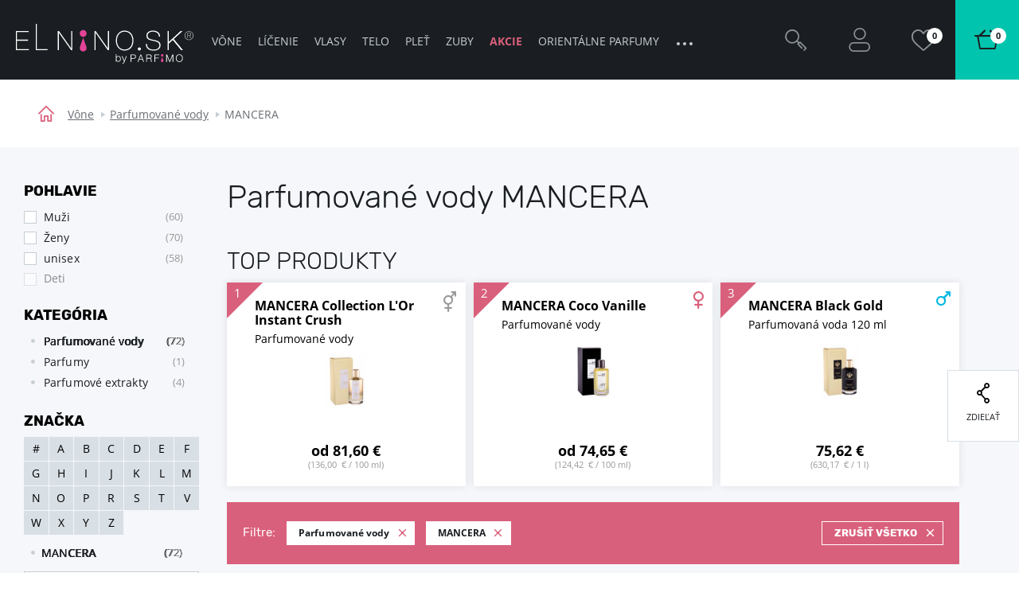

--- FILE ---
content_type: text/html; charset=UTF-8
request_url: https://www.parfemy-elnino.sk/parfumovane-vody-mancera/
body_size: 166027
content:
<!DOCTYPE html> <html lang="sk" data-currency="EUR" data-currency-locale="€" data-conversion-currency="CZK" data-instance="elsk" data-stargate-url="https://www.parfemy-elnino.sk/services/stargate" data-app-environment="production" data-generated="13/01/2026 14:09" data-gtm-code="GTM-NLCQ86B" itemscope itemtype="http://schema.org/WebPage" > <head> <meta charset="utf-8" /> <meta name="viewport" content="user-scalable=no, width=device-width, initial-scale=1, maximum-scale=1" /> <title id="template-container_meta-title" data-template-id="meta-title" >Parfumované vody MANCERA | ELNINO.SK</title> <link rel="preload" href="/common/built/vendor/custom-event-polyfill/polyfill.js" as="script" /> <link rel="preload" href="/common/built/vendor/whatwg-fetch/dist/fetch.umd.js" as="script" /> <link rel="preload" href="/common/built/bundle-8b9337a6a5.min.js" as="script" /> <link rel="preload" href="/common/fonts/rubik-light.woff2" as="font" type="font/woff2" crossorigin="anonymous" /> <link rel="preload" href="/common/fonts/rubik-regular.woff2" as="font" type="font/woff2" crossorigin="anonymous" /> <link rel="preload" href="/common/fonts/rubik-medium.woff2" as="font" type="font/woff2" crossorigin="anonymous" /> <link rel="preload" href="/common/fonts/rubik-bold.woff2" as="font" type="font/woff2" crossorigin="anonymous" /> <link rel="preload" href="/common/fonts/opensans-regular.woff2" as="font" type="font/woff2" crossorigin="anonymous" /> <link rel="preload" href="/common/fonts/opensans-bold.woff2" as="font" type="font/woff2" crossorigin="anonymous" /> <link rel="preload" href="/common/fonts/iconfont-1698842368.woff2" as="font" type="font/woff2" crossorigin="anonymous" /> <style type="text/css">
                /*!  */@font-face{font-family:Rubik;src:url(/common/fonts/rubik-light.woff2) format('woff2'),url(/common/fonts/rubik-light.woff) format('woff');font-weight:300;font-style:normal;font-display:swap;unicode-range:U+0000-00FF,U+0131,U+0152-0153,U+02BB-02BC,U+02C6,U+02DA,U+02DC,U+2000-206F,U+2074,U+20AC,U+2122,U+2191,U+2193,U+2212,U+2215,U+FEFF,U+FFFD}@font-face{font-family:Rubik;src:url(/common/fonts/rubik-light.woff2) format('woff2'),url(/common/fonts/rubik-light.woff) format('woff');font-weight:300;font-style:normal;font-display:swap;unicode-range:U+0100-024F,U+0259,U+1E00-1EFF,U+2020,U+20A0-20AB,U+20AD-20CF,U+2113,U+2C60-2C7F,U+A720-A7FF}@font-face{font-family:Rubik;src:url(/common/fonts/rubik-light-cyrillic.woff2) format('woff2'),url(/common/fonts/rubik-light-cyrillic.woff) format('woff');font-weight:300;font-style:normal;font-display:swap;unicode-range:U+0400-045F,U+0490-0491,U+04B0-04B1,U+2116}@font-face{font-family:Rubik;src:url(/common/fonts/rubik-regular.woff2) format('woff2'),url(/common/fonts/rubik-regular.woff) format('woff');font-weight:400;font-style:normal;font-display:swap;unicode-range:U+0000-00FF,U+0131,U+0152-0153,U+02BB-02BC,U+02C6,U+02DA,U+02DC,U+2000-206F,U+2074,U+20AC,U+2122,U+2191,U+2193,U+2212,U+2215,U+FEFF,U+FFFD}@font-face{font-family:Rubik;src:url(/common/fonts/rubik-regular.woff2) format('woff2'),url(/common/fonts/rubik-regular.woff) format('woff');font-weight:400;font-style:normal;font-display:swap;unicode-range:U+0100-024F,U+0259,U+1E00-1EFF,U+2020,U+20A0-20AB,U+20AD-20CF,U+2113,U+2C60-2C7F,U+A720-A7FF}@font-face{font-family:Rubik;src:url(/common/fonts/rubik-regular-cyrillic.woff2) format('woff2'),url(/common/fonts/rubik-regular-cyrillic.woff) format('woff');font-weight:400;font-style:normal;font-display:swap;unicode-range:U+0400-045F,U+0490-0491,U+04B0-04B1,U+2116}@font-face{font-family:Rubik;src:url(/common/fonts/rubik-medium.woff2) format('woff2'),url(/common/fonts/rubik-medium.woff) format('woff');font-weight:500;font-style:normal;font-display:swap;unicode-range:U+0000-00FF,U+0131,U+0152-0153,U+02BB-02BC,U+02C6,U+02DA,U+02DC,U+2000-206F,U+2074,U+20AC,U+2122,U+2191,U+2193,U+2212,U+2215,U+FEFF,U+FFFD}@font-face{font-family:Rubik;src:url(/common/fonts/rubik-medium.woff2) format('woff2'),url(/common/fonts/rubik-medium.woff) format('woff');font-weight:500;font-style:normal;font-display:swap;unicode-range:U+0100-024F,U+0259,U+1E00-1EFF,U+2020,U+20A0-20AB,U+20AD-20CF,U+2113,U+2C60-2C7F,U+A720-A7FF}@font-face{font-family:Rubik;src:url(/common/fonts/rubik-medium-cyrillic.woff2) format('woff2'),url(/common/fonts/rubik-medium-cyrillic.woff) format('woff');font-weight:500;font-style:normal;font-display:swap;unicode-range:U+0400-045F,U+0490-0491,U+04B0-04B1,U+2116}@font-face{font-family:Rubik;src:url(/common/fonts/rubik-bold.woff2) format('woff2'),url(/common/fonts/rubik-bold.woff) format('woff');font-weight:700;font-style:normal;font-display:swap;unicode-range:U+0000-00FF,U+0131,U+0152-0153,U+02BB-02BC,U+02C6,U+02DA,U+02DC,U+2000-206F,U+2074,U+20AC,U+2122,U+2191,U+2193,U+2212,U+2215,U+FEFF,U+FFFD}@font-face{font-family:Rubik;src:url(/common/fonts/rubik-bold.woff2) format('woff2'),url(/common/fonts/rubik-bold.woff) format('woff');font-weight:700;font-style:normal;font-display:swap;unicode-range:U+0100-024F,U+0259,U+1E00-1EFF,U+2020,U+20A0-20AB,U+20AD-20CF,U+2113,U+2C60-2C7F,U+A720-A7FF}@font-face{font-family:Rubik;src:url(/common/fonts/rubik-bold-cyrillic.woff2) format('woff2'),url(/common/fonts/rubik-bold-cyrillic.woff) format('woff');font-weight:700;font-style:normal;font-display:swap;unicode-range:U+0400-045F,U+0490-0491,U+04B0-04B1,U+2116}@font-face{font-family:'Open Sans';src:url(/common/fonts/opensans-regular.woff2) format('woff2'),url(/common/fonts/opensans-regular.woff) format('woff');font-weight:400;font-style:normal;font-display:swap;unicode-range:U+0000-00FF,U+0131,U+0152-0153,U+02BB-02BC,U+02C6,U+02DA,U+02DC,U+2000-206F,U+2074,U+20AC,U+2122,U+2191,U+2193,U+2212,U+2215,U+FEFF,U+FFFD}@font-face{font-family:'Open Sans';src:url(/common/fonts/opensans-regular.woff2) format('woff2'),url(/common/fonts/opensans-regular.woff) format('woff');font-weight:400;font-style:normal;font-display:swap;unicode-range:U+0100-024F,U+0259,U+1E00-1EFF,U+2020,U+20A0-20AB,U+20AD-20CF,U+2113,U+2C60-2C7F,U+A720-A7FF}@font-face{font-family:'Open Sans';src:url(/common/fonts/opensans-regular-cyrillic.woff2) format('woff2'),url(/common/fonts/opensans-regular-cyrillic.woff) format('woff');font-weight:400;font-style:normal;font-display:swap;unicode-range:U+0400-045F,U+0490-0491,U+04B0-04B1,U+2116}@font-face{font-family:'Open Sans';src:url(/common/fonts/opensans-regular-greek.woff2) format('woff2'),url(/common/fonts/opensans-regular-greek.woff) format('woff');font-weight:400;font-style:normal;font-display:fallback;unicode-range:U+0370-03FF}@font-face{font-family:'Open Sans';src:url(/common/fonts/opensans-bold.woff2) format('woff2'),url(/common/fonts/opensans-bold.woff) format('woff');font-weight:700;font-style:normal;font-display:swap;unicode-range:U+0000-00FF,U+0131,U+0152-0153,U+02BB-02BC,U+02C6,U+02DA,U+02DC,U+2000-206F,U+2074,U+20AC,U+2122,U+2191,U+2193,U+2212,U+2215,U+FEFF,U+FFFD}@font-face{font-family:'Open Sans';src:url(/common/fonts/opensans-bold.woff2) format('woff2'),url(/common/fonts/opensans-bold.woff) format('woff');font-weight:700;font-style:normal;font-display:swap;unicode-range:U+0100-024F,U+0259,U+1E00-1EFF,U+2020,U+20A0-20AB,U+20AD-20CF,U+2113,U+2C60-2C7F,U+A720-A7FF}@font-face{font-family:'Open Sans';src:url(/common/fonts/opensans-bold-cyrillic.woff2) format('woff2'),url(/common/fonts/opensans-bold-cyrillic.woff) format('woff');font-weight:700;font-style:normal;font-display:swap;unicode-range:U+0400-045F,U+0490-0491,U+04B0-04B1,U+2116}@font-face{font-family:'Open Sans';src:url(/common/fonts/opensans-bold-greek.woff2) format('woff2'),url(/common/fonts/opensans-bold-greek.woff) format('woff');font-weight:700;font-style:normal;font-display:fallback;unicode-range:U+0370-03FF}/*!  */
            </style> <script id="meta-title" type="x-tmpl-mustache">
            <% title %>        </script> <script id="header_main-menu" type="x-tmpl-mustache">
    <div data-component="trackingUserEvent" data-event="navigation" ><ul class="Navigation-list is-not-initialized" data-component="navigationCollapse" data-target=".js-user-zone" data-nested=".js-navigation-nested" data-nested-trigger=".js-navigation-collapse" ><% #main_menu %><li class="Navigation-item js-navigation-collapse-item"><a href="/<% curl %>/"title="Zobraziť kategóriu <% name %>"class="Navigation-link js-tracking-user-event-item<% #color_text %> Navigation-link--<% color_text %><% /color_text %><% #has_desktop_submenu %> js-navigation-item js-showSubmenu js-menu-item<% /has_desktop_submenu %><% ^has_desktop_submenu %> Navigation-link--noArrow<% /has_desktop_submenu %>"data-label="<% name %>"<% #has_submenu %>data-disable-mobile-tracking<% /has_submenu %>><% name %></a><% #has_submenu %><ul class="navigation-Submenu header-Popup u-mt--30 js-navigation-submenu">
    <% #submenu %>        <% >recursive_partials %>    <% /submenu %></ul>
<% /has_submenu %><% #has_desktop_submenu %><div id="template-container_header_main-menu-submenu-item_<% category_id %>"data-template-id="header_main-menu-submenu-item" ></div><% /has_desktop_submenu %></li><% /main_menu %><li class="Navigation-item Navigation-toggleCollapse is-hidden js-navigation-collapse"><span class="Navigation-link Navigation-dotsContainer"><i class="Navigation-dot"></i><i class="Navigation-dot"></i><i class="Navigation-dot"></i></span><ul class="Navigation-nested is-hidden js-navigation-nested"></ul></li></ul></div>

</script> <script id="header_main-menu-recursive-item" type="x-tmpl-mustache">
    <% #show_links %>
    <% #back_to_category %>        <li class="Navigation-item">
    <div
        class="
            Navigation-link
            Navigation-link--arrowBack
            js-hideSubnavigation
            u-sm-pl--40
        "
    >
        <% #back_to_category %>            <% back_to_category %>        <% /back_to_category %>        <% ^back_to_category %>            Späť na <% name %>        <% /back_to_category %>    </div>
</li>

    <% /back_to_category %>
    <% #show_category %>        <li class="Navigation-item">
    <a
        href="/<% show_category_url %>/"
        class="Navigation-link Navigation-link--white Navigation-link--noArrow js-tracking-user-event-item"
        data-label="<% name %>"
    >
        <% #show_category %>            <% show_category %>        <% /show_category %>        <% ^show_category %>            Všetko v kategórii <% name %>        <% /show_category %>    </a>
</li>

    <% /show_category %>
<% /show_links %>
<li class="Navigation-item">
    <a
        href="/<% curl %><% ^has_params %>/<% /has_params %>"
        title="Zobraziť <% name %>"
        class="
            Navigation-link
            <% #has_submenu %>                js-menu-item
            <% /has_submenu %>            <% ^has_submenu %>                Navigation-link--noArrow
            <% /has_submenu %>            js-tracking-user-event-item
        "
        data-label="<% name %>"
        <% #has_submenu %>            data-disable-mobile-tracking
        <% /has_submenu %>    >
        <% name %>        <% #has_submenu %>            <span class="Navigation-link-arrow"></span>
        <% /has_submenu %>    </a>

    <span></span>

    <% #has_submenu %>        <ul class="navigation-Submenu navigation-Submenu--mobile navigation-Submenu--level<% level %> js-navigation-submenu">

            <% #submenu %>
                <% #first_item %>                    <% #back_to_category %>                        <li class="Navigation-item">
    <div
        class="
            Navigation-link
            Navigation-link--arrowBack
            js-hideSubnavigation
            u-sm-pl--40
        "
    >
        <% #back_to_category %>            <% back_to_category %>        <% /back_to_category %>        <% ^back_to_category %>            Späť na <% name %>        <% /back_to_category %>    </div>
</li>

                    <% /back_to_category %>
                    <% #show_category %>                        <li class="Navigation-item">
    <a
        href="/<% show_category_url %>/"
        class="Navigation-link Navigation-link--white Navigation-link--noArrow js-tracking-user-event-item"
        data-label="<% name %>"
    >
        <% #show_category %>            <% show_category %>        <% /show_category %>        <% ^show_category %>            Všetko v kategórii <% name %>        <% /show_category %>    </a>
</li>

                    <% /show_category %>                <% /first_item %>
                <% >recursive_partials %>            <% /submenu %>
        </ul>
    <% /has_submenu %>
</li>

</script> <script id="header_main-menu-submenu-item" type="x-tmpl-mustache">
    <% #submenus %>    <% #content %>        <div
            class="Navigation-submenu header-Popup header-Popup--menu"
            data-component="headerPopup"
            data-popup-type="menu"
            data-menu-id="<% category_id %>"
        >
            <div
                class="Navigation-submenuGrid header-Popup-section Navigation-background"
                <% ^is_navigation_banner %>                    style="background-image: url(<% img_background %>);"
                <% /is_navigation_banner %>            >

                <% #column1 %>                    <div class="Navigation-submenuGrid-item">

    <% #headline %>        <span class="Navigation-title">
            <% headline %>        </span>
    <% /headline %>
    <ul>
        <% #links %>            <li>
                <a href="<% link %>"
                   class="Navigation-special <% #color %>Navigation-special--<% color %><% /color %> js-tracking-user-event-item"
                   title="<% name %>"
                   data-label="<% #headline %><% headline %>|<% /headline %><% name %>"
                >
                    <% name %>                </a>
            </li>
        <% /links %>    </ul>

</div>

                <% /column1 %>
                <% #column2 %>                    <div class="Navigation-submenuGrid-item"><div class="Wysiwyg"><span class="Navigation-title"><% #headline %><% headline %><% /headline %><% ^headline %>Sortiment<% /headline %></span><ul><% #links %><li class="Navigation-submenu-listItem"><a href="<% link %>"class="js-tracking-user-event-item"title="Zobraziť <% name %>"data-label="<% #headline %><% headline %><% /headline %><% ^headline %>Sortiment<% /headline %>|<% name %>"><% name %></a></li><% /links %></ul><% #allProductsLink %><a href="<% link %>"class="Navigation-completeSortiment js-tracking-user-event-item"data-label="<% #headline %><% headline %><% /headline %><% ^headline %>Sortiment<% /headline %>|<% name %>"><% name %></a><% /allProductsLink %></div></div>

                <% /column2 %>
                <% #column3 %>                    <div class="Navigation-submenuGrid-item">
    <% #sexes %>        <span class="Navigation-title">
            <% #headline %>                <% headline %>            <% /headline %>            <% ^headline %>                Pohlavie
            <% /headline %>        </span>

        <ul class="Navigation-sex">
            <% #links %>                <li>
                    <a
                        href="/<% link %>/"
                        class="js-tracking-user-event-item"
                        title="<% name %>"
                        data-label="<% #headline %><% headline %><% /headline %><% ^headline %>Pohlavie<% /headline %>|<% name %>"
                    >
                        <i class="Sex Sex--<% type %>" title="<% name %>"></i>
                        <% name %>                    </a>
                </li>
            <% /links %>        </ul>
    <% /sexes %>
    <% #prices %>        <span class="Wysiwyg">
            <span class="Navigation-title <% #sexes %>u-mt--20<% /sexes %>">
                <% #headline %>                    <% headline %>                <% /headline %>                <% ^headline %>                    Cena
                <% /headline %>            </span>

            <ul>
                <% #links %>                    <li class="Navigation-submenu-listItem">
                        <a
                            href="<% link %>"
                            class="js-tracking-user-event-item"
                            title="<% name %>"
                            data-label="<% #headline %><% headline %><% /headline %><% ^headline %>Cena<% /headline %>|<% name %>"
                        >
                            <% name %>                        </a>
                    </li>
                <% /links %>            </ul>

        </span>
    <% /prices %></div>

                <% /column3 %>
                <% #column4 %>                    <div class="Navigation-submenuGrid-item Wysiwyg" data-component="itemFilterAjax">
    <% #manufacturers %>        <span class="Navigation-title">
            <% #headline %>                <% headline %>            <% /headline %>            <% ^headline %>                Značky
            <% /headline %>        </span>

        <div class="Filter-content Navigation-filterContent Wysiwyg">
    

    <div class="Navigation-scroll">
        <% #showScroll %>            
<div class="Scroll Scroll--fullHeight" data-component="scroll">
    <div class="Scroll-wrapper">
        

        <ul>
            <% #links %>                <li class="Navigation-submenu-listItem">
                    <a
                        href="/<% link %>/"
                        class="Filter-link js-tracking-user-event-item"
                        title="Zobraziť značku <% name %>"
                        data-label="<% #headline %><% headline %><% /headline %><% ^headline %>Značky<% /headline %>|<% name %>"
                    >
                        <% name %>                    </a>
                </li>
            <% /links %>        </ul>

        <% ^links %>            <p>Nebol nájdený žiadny výsledok</p>
        <% /links %>
    
    </div>
</div>

        <% /showScroll %>        <% ^showScroll %>            

        <ul>
            <% #links %>                <li class="Navigation-submenu-listItem">
                    <a
                        href="/<% link %>/"
                        class="Filter-link js-tracking-user-event-item"
                        title="Zobraziť značku <% name %>"
                        data-label="<% #headline %><% headline %><% /headline %><% ^headline %>Značky<% /headline %>|<% name %>"
                    >
                        <% name %>                    </a>
                </li>
            <% /links %>        </ul>

        <% ^links %>            <p>Nebol nájdený žiadny výsledok</p>
        <% /links %>
    
        <% /showScroll %>    </div>
</div>


    <% /manufacturers %></div>

                <% /column4 %>
                <% #column5 %>                    <% #product_id %>                        <div class="Navigation-submenuGrid-item u-textCenter">
    <div class="ProductCard ProductCard--small ProductCard--navigation"
     data-card-clickable
     data-component="productCard"
    
    data-analytics-event-observe="banner_view"



    data-analytics-event-link-click="banner_select"








    <% #analytics_json %>        data-analytics='<% &analytics_json %>'
    <% /analytics_json %>
>

    <% #gender %>        <i class="Sex Sex--<% gender.type %>" title="<% gender.name %>"></i>
    <% /gender %>
    <div class="BadgeList">
        <div class="BadgeList-block">
            
<% #show_discount_badge %>    <% #is_badge_row %>        <span class="ProductRow-badge">
    <% /is_badge_row %>            <span class="Badge Badge--red <% #is_small_badge %>Badge--small<% /is_small_badge %> u-mb--none">
                <span class="Badge-full">
                    Zľava
                    <% discount_in_percent %><span class="h-percentageSeparator">&nbsp;</span>%
                </span>
                <span class="Badge-short">
                    <% discount_in_percent %><span class="h-percentageSeparator">&nbsp;</span>%
                </span>
            </span>
    <% #is_badge_row %>        </span>
    <% /is_badge_row %><% /show_discount_badge %>
<% #is_action %>    <% #is_badge_row %>    <span class="ProductRow-badge">
<% /is_badge_row %>        <span class="Badge Badge--red <% #is_small_badge %>Badge--small<% /is_small_badge %> u-mb--none">
            <span class="Badge-full">Akcia</span>
            <span class="Badge-short">A</span>
        </span>
<% #is_badge_row %>    </span>
<% /is_badge_row %><% #is_small_badge %><% /is_small_badge %>
<% /is_action %>
<% #is_recommended %>    <% #is_badge_row %>    <span class="ProductRow-badge">
<% /is_badge_row %>        <span class="Badge Badge--turquoise <% #is_small_badge %>Badge--small<% /is_small_badge %> u-mb--none">
            <span class="Badge-full">Odporúčame</span>
            <span class="Badge-short">D</span>
        </span>
<% #is_badge_row %>    </span>
<% /is_badge_row %><% #is_small_badge %><% /is_small_badge %>
<% /is_recommended %>
<% #is_new %>    
<% #is_badge_row %>    <span class="ProductRow-badge">
<% /is_badge_row %>        <span
            class="Badge Badge--blue <% #is_small_badge %>Badge--small<% /is_small_badge %> u-mb--none"
            itemprop="itemCondition"
            href="http://schema.org/NewCondition"
        >
            <span class="Badge-full">
                                Novinka
            </span>
            <span class="Badge-short">N</span>
        </span>
<% #is_badge_row %>    </span>
<% /is_badge_row %><% #is_small_badge %>    <br>
<% /is_small_badge %>
<% /is_new %>
<% #has_gift %>    <% #is_badge_row %>    <span class="ProductRow-badge">
<% /is_badge_row %>        <span class="Badge <% #is_small_badge %>Badge--small<% /is_small_badge %> u-mb--none">
            <span class="Badge-full">Darček zadarmo</span>
            <span class="Badge-short">D</span>
        </span>
<% #is_badge_row %>    </span>
<% /is_badge_row %><% #is_small_badge %><% /is_small_badge %>
<% /has_gift %>
<% #badges %>    <% #is_badge_row %>    <span class="ProductRow-badge">
<% /is_badge_row %>        <span
            class=" Badge Badge--<% code %> <% #is_small_badge %>Badge--small<% /is_small_badge %> u-mb--none"
            title="<% &text %>"
        >
            <span class="Badge-full">
                                <% text %>            </span>
            <span class="Badge-short">
                <% #short_text %>                    <% &short_text %>                <% /short_text %>                <% ^short_text %>                    <% &text %>                <% /short_text %>            </span>
        </span>
<% #is_badge_row %>    </span>
<% /is_badge_row %><% #is_small_badge %><% /is_small_badge %>
<% /badges %>
        </div>
    </div>


    <a href="/<% url %>/">
        <img src="<% img %>" class="ProductCard-image is-loaded" alt="<% title_base %>" width="160" height="160">
    </a>

    <div class="ProductCard-title">
        <a href="/<% url %>/">
            <% title_base %>        </a>
    </div>

    <div class="ProductCard-description">
        <% title_addon %>    </div>

    <div class="ProductCard-bottom">
        <span class="Price ProductCard-price">
            <% price.view %>
                    </span>

        
<% #unit_price_info %><div class="ProductUnitPrice">(<% unit_price_info %>)</div><% /unit_price_info %>
    </div>

</div>

</div>

                    <% /product_id %>                <% /column5 %>
            </div>
        </div>
    <% /content %><% /submenus %>
</script> <script id="wishlists-popup" type="x-tmpl-mustache">
            <div
    class="
        WishlistPopup
        <% #is_popup_open %>            is-open
        <% /is_popup_open %>        <% #is_on_right_edge %>            is-on-right-edge
        <% /is_on_right_edge %>        <% #is_on_left_edge %>            is-on-left-edge
        <% /is_on_left_edge %>        <% #is_on_top %>            is-on-top
        <% /is_on_top %>        js-wishlist-popup
        js-dont-close-wishlist-popup
    "
    id="WishlistPopup"
    style="<% style %>"
    data-component="wishlistPopup"
    data-product-id="<% product_id %>"
    data-add-item="Produkt byl přidán na seznam"
    data-remove-item="Produkt byl odebrán ze seznamu"
>

    <span class="WishlistPopup-label">
        Pridané do zoznamu:
    </span>
    <% #wishlists %>        <div
            class="WishlistPopup-listItem js-custom-wishlist js-wishlist-cbx-wrap"
            data-title-add="Pridať na zoznam"
            data-title-remove="Odstrániť zo zoznamu"
        >

            <label for="wishlist_<% category_id %>" class="Checkbox">
                <input
                    type="checkbox"
                    id="wishlist_<% category_id %>"
                    class="js-wishlist-checkbox"
                    name="wishlist_<% category_id %>"
                    data-wishlist-category-id="<% category_id %>"
                    data-wishlist-items="<% products_id %>"
                    <% #is_checked %>                        checked
                    <% /is_checked %>                />
                <i class="Checkbox-control"></i>
                <span class="Checkbox-label">
                    <% name %>                </span>
            </label>

            <a
                class="WishlistPopup-listItemLink"
                href="/wishlist/?f[wc]=<% category_id %>"
                title="Zobraziť zoznam želaní"
            >
                >
            </a>

        </div>

        <% #has_custom_wishlists %>            <% #is_default %>                <hr class="Hr" />
            <% /is_default %>        <% /has_custom_wishlists %>
    <% /wishlists %>
    <% ^wishlists %>        <div
            class="WishlistPopup-listItem js-wishlist-cbx-wrap"
            data-title-add="Pridať na zoznam"
            data-title-remove="Odstrániť zo zoznamu"
        >

            <label for="wishlist_0" class="Checkbox">
                <input
                    type="checkbox"
                    id="wishlist_0"
                    class="js-wishlist-checkbox"
                    name="wishlist_0"
                    data-wishlist-category-id="0"
                    data-wishlist-items="<% products_id %>"
                />
                <i class="Checkbox-control"></i>
                <span class="Checkbox-label">
                    Moje priania
                </span>
            </label>

            <a
                class="WishlistPopup-listItemLink"
                href="/wishlist/?f[wc]=0"
                title="Zobraziť zoznam želaní"
            >
                >
            </a>

        </div>

    <% /wishlists %>
    <hr class="Hr" />

    <div class="WishlistPopup-formWrapper">
        <span
            class="WishlistPopup-newItemLink js-wishlist-show-form"
            title="Vytvoriť nový zoznam"
        >
            + <u>Vytvoriť nový zoznam</u>
        </span>

        <form
    class="
        WishlistPopup-form
        validation
        clearfix
        u-hidden
        js-wishlist-form
    "
    action="/FavoriteProducts/addCategory/"
    method="post"
    data-component="form"
    autocomplete="off"
>

    <div class="Control   is-required"><input type="text"name="name"id="f_name" placeholder="Najlepší zoznam" required class=" required WishlistPopup-formInput js-wishlist-input" maxlength="20"></div>


    <input type="hidden" name="snp[]" value="">
    <input type="hidden" name="product_id" value="<% product_id %>">
    <input type="hidden" name="category_id" class="js-wishlist-input-category-id" value="">

    <button
        class="
            WishlistPopup-submit
            Button
            Button--small
            Button--redInverted
        "
    >
        <i class="Icon Icon-check Icon-checked"></i>
    </button>

</form>

<div class="WishlistPopup-formMessage js-wishlist-form-message"></div>

    </div>

    <span class="WishlistPopup-busyMsgIcon Icon Icon-2x Icon-check"></span>

</div>


        </script> <script id="promoaction-line" type="x-tmpl-mustache">
            <% #available_offers %>    <div
        class="
            promoAction-Line
            <% #is_button %>                promoAction-Line--thin
            <% /is_button %>            <% #is_color %>            promoAction-Line--<% color %>            <% /is_color %>            <% ^is_color %>                promoAction-Line--default
            <% /is_color %>        "
    >

        <span
            class="promoAction-Line-leftDecor"
            <% #is_image_left %>                style="background-image:url(<% image_left_url %>)"
            <% /is_image_left %>            <% ^is_image_left %>                                    style="background-image:url(/common/images/layout/promo-before.jpg)"
                            <% /is_image_left %>        >
        </span>

        <div class="promoAction-Line-content">
            <% #is_title %>                <strong><% front_title %></strong>
            <% /is_title %>            <% &front_message %>
            <% #is_button %>                <br class="u-xs-block">
                <a
                    href="<% buttom_url %>"
                    class="
                        Button
                        Button--tiny
                        <% #add_button_class %>                            Button--white
                        <% /add_button_class %>                    "
                >
                    <% button_title %>                </a>
            <% /is_button %>        </div>

        <span
            class="promoAction-Line-rightDecor"
            <% #is_image_right %>                style="background-image:url(<% image_right_url %>)"
            <% /is_image_right %>            <% ^is_image_right %>                                    style="background-image:url(/common/images/layout/promo-after.jpg)"
                            <% /is_image_right %>        >
        </span>

    </div>
<% /available_offers %>
        </script> <script id="h1" type="x-tmpl-mustache">
        <% #public_wishlist %>            Zoznam želaní
        <% /public_wishlist %>
        <% ^public_wishlist %>            <% #headline %>                <% headline %>            <% /headline %>            <% ^headline %>                Parfumované vody MANCERA
            <% /headline %>        <% /public_wishlist %>    </script> <script id="description" type="x-tmpl-mustache">
        <% #is_page_wishlist %>            <% #is_default_wishlist %>                

            <% /is_default_wishlist %>            <% ^is_default_wishlist %>                <hr class="Hr">
            <% /is_default_wishlist %>        <% /is_page_wishlist %>        <% ^is_page_wishlist %>            

        <% /is_page_wishlist %>    </script> <script id="breadcrumbs" type="x-tmpl-mustache">
        <div class="Container"><div class="Breadcrumb"><div class="Container"><div class="u-textTruncate"><a href="/" class="Breadcrumb-home"><i class="Icon-home"></i></a><% #breadcrumbs %><% ^is_last %><a href="<% link %>" class="Breadcrumb-link" title="<% title %>"><% label %></a><% /is_last %><% #is_last %><span class="Breadcrumb-item"><% label %></span><% /is_last %><% /breadcrumbs %></div></div></div></div>

    </script> <script id="campaign-banner" type="x-tmpl-mustache">
        <% #page %>            <% #public_wishlist %>    <div data-component="showMore">

        <div class="Category-desc Category-desc--showMore Category-desc--wide Wysiwyg">
            <div class="ShowMore-content ShowMore-content--withoutGradient is-less js-show-more-element u-mb--none">
                <div class="js-show-more-content">
                    <p>Váš priateľ túži po produktoch zo zoznamu želaní. Pomôžete mu želania splniť?</p>
                </div>
            </div>
            <div
                class="
                    ShowMore-link
                    ShowMore-link--categoryDescription
                    Link
                    js-show-more-switch
                    js-show-more-switch-button
                    u-hidden
                "
                data-text-less="Zobraziť menej"
                data-text-more="Zobraziť viac"
            >
                Zobraziť viac
            </div>
        </div>

    </div>

    <hr class="Hr">
<% /public_wishlist %>

<% #showActionBanners %>    

    
<div
    class="
        SliderList
        
SliderList--actionBanner SliderList--actionBannerHp
            "
    data-component="SliderList"
                    data-slides-to-show="1"
                            data-slider-type="actionBannerCategory"
                data-auto-play
                data-dots
        >
    <div class="SliderList-wrapper js-slider-wrapper">
                    
<div
    class="
        SliderList-items
        
        js-slider-list
    "
>
    
        <% #page %>            <% #banners %>                <% #action_banners %>                    <div>
                        <% #images %>                            <div class="CampaignBanner u-pt--40">

                                <% #url %>                                    <a
                                        href="<% url %>"
                                        <% #is_blank %>                                            target="_blank"
                                            rel="noopener noreferrer"
                                        <% /is_blank %>
                                        <% #analytics_json %>                                            data-analytics-event-observe="banner_view"
                                            data-analytics-event-link-click="banner_select"
                                            data-analytics='<% &analytics_json %>'
                                        <% /analytics_json %>                                    >
                                <% /url %>
                                    <img
                                        src="<% images.400 %>"
                                        srcset="
                                            <% images.3028 %> 2x,
                                            <% images.1514 %> 1514w,
                                            <% images.800 %> 800w,
                                            <% images.400 %> 400w
                                        "
                                        sizes="
                                            (min-width: 1920px) 1514px,
                                            (min-width: 1340px) calc(82vw - 2*25px),
                                            (min-width: 1000px) calc(78vw - 2*25px),
                                            (min-width: 768px) calc(100vw - 2*20px),
                                            calc(100vw - 2*10px)
                                        "
                                        alt=""
                                        class="CampaignBanner-image u-block <% #images_mobile %>CampaignBanner-image--desktop<% /images_mobile %>"
                                        width="<% sizes.3028.x %>"
                                        height="<% sizes.3028.y %>"
                                        <% ^url %>                                            <% #analytics_json %>                                                data-analytics-event-observe="banner_view"
                                                data-analytics='<% &analytics_json %>'
                                            <% /analytics_json %>                                        <% /url %>                                    >

                                    <% #images_mobile %>                                        <img
                                            src="<% images_mobile.800 %>"
                                            srcset="
                                                    <% images_mobile.1514 %> 2x,
                                                    <% images_mobile.800 %>                                                "
                                            alt=""
                                            class="CampaignBanner-image CampaignBanner-image--mobile"
                                            width="<% sizes.1514.x %>"
                                            height="<% sizes.1514.y %>"
                                            <% ^url %>                                                <% #analytics_json %>                                                    data-analytics-event-observe="banner_view"
                                                    data-analytics='<% &analytics_json %>'
                                                <% /analytics_json %>                                            <% /url %>                                        >
                                    <% /images_mobile %>                                <% #url %>                                    </a>
                                <% /url %>
                            </div>
                        <% /images %>
                        <% #text %>                            <% #is_page_wishlist %>                                <div class="Category-desc Category-desc--wide Wysiwyg">
                                    <div class="u-mb--none">
                                        <div>
                                            <% &text %>                                        </div>
                                    </div>
                                </div>
                            <% /is_page_wishlist %>
                            <% ^is_page_wishlist %>                                <div data-component="showMore">

                                    <div class="Category-desc Category-desc--showMore Category-desc--wide Wysiwyg">
                                        <div class="ShowMore-content ShowMore-content--withoutGradient is-less js-show-more-element u-mb--none">
                                            <div class="js-show-more-content">
                                                <% &text %>                                            </div>
                                        </div>

                                        <div
                                            class="
                                                ShowMore-link
                                                ShowMore-link--categoryDescription
                                                Link
                                                js-show-more-switch
                                                js-show-more-switch-button
                                                u-hidden
                                            "
                                            data-text-less="Zobraziť menej"
                                            data-text-more="Zobraziť viac"
                                        >
                                            Zobraziť viac
                                        </div>
                                    </div>
                                </div>
                            <% /is_page_wishlist %>
                            <hr class="Hr">
                        <% /text %>                    </div>
                <% /action_banners %>            <% /banners %>        <% /page %>    
</div>

        
                    
<div class="SliderList-controls js-slick-controls">
                <div class="SliderList-dotsContainer js-dots"></div>
        </div>

            </div>
</div>

<% /showActionBanners %>

<% ^showActionBanners %>    <% #page %>        <% #banners %>            <% #top_banner %>                <% #images %>                    <div class="CampaignBanner u-pt--40">

                        <% #url %>                            <a
                                href="<% url %>"
                                <% #is_blank %>                                    target="_blank"
                                    rel="noopener noreferrer"
                                <% /is_blank %>
                                <% #analytics_json %>                                    data-analytics-event-observe="banner_view"
                                    data-analytics-event-link-click="banner_select"
                                    data-analytics='<% &analytics_json %>'
                                <% /analytics_json %>                            >
                        <% /url %>
                            <img
                                src="<% images.400 %>"
                                srcset="
                                    <% images.3028 %> 2x,
                                    <% images.1514 %> 1514w,
                                    <% images.800 %> 800w,
                                    <% images.400 %> 400w
                                "
                                sizes="
                                    (min-width: 1920px) 1514px,
                                    (min-width: 1340px) calc(82vw - 2*25px),
                                    (min-width: 1000px) calc(78vw - 2*25px),
                                    (min-width: 768px) calc(100vw - 2*20px),
                                    calc(100vw - 2*10px)
                                "
                                alt=""
                                class="CampaignBanner-image u-block <% #images_mobile %>CampaignBanner-image--desktop<% /images_mobile %>"
                                width="<% sizes.3028.x %>"
                                height="<% sizes.3028.y %>"
                                <% ^url %>                                    <% #analytics_json %>                                        data-analytics-event-observe="banner_view"
                                        data-analytics='<% &analytics_json %>'
                                    <% /analytics_json %>                                <% /url %>                            >

                        <% #images_mobile %>                            <img
                                src="<% images_mobile.800 %>"
                                srcset="
                                                        <% images_mobile.1514 %> 2x,
                                                        <% images_mobile.800 %>                                                    "
                                alt=""
                                class="CampaignBanner-image CampaignBanner-image--mobile"
                                width="<% sizes.1514.x %>"
                                height="<% sizes.1514.y %>"
                                <% ^url %>                                    <% #analytics_json %>                                        data-analytics-event-observe="banner_view"
                                        data-analytics='<% &analytics_json %>'
                                    <% /analytics_json %>                                <% /url %>                            >
                        <% /images_mobile %>
                        <% #url %>                            </a>
                        <% /url %>
                    </div>
                <% /images %>
                <% #text %>                    <% #is_page_wishlist %>                        <div class="Category-desc Category-desc--wide Wysiwyg">
                            <div class="u-mb--none">
                                <div>
                                    <% &text %>                                </div>
                            </div>
                        </div>
                    <% /is_page_wishlist %>
                    <% ^is_page_wishlist %>                        <div data-component="showMore">

                            <div class="Category-desc Category-desc--showMore Category-desc--wide Wysiwyg">
                                <div class="ShowMore-content ShowMore-content--withoutGradient is-less js-show-more-element u-mb--none">
                                    <div class="js-show-more-content">
                                        <% &text %>                                    </div>
                                </div>

                                <div
                                    class="
                                        ShowMore-link
                                        ShowMore-link--categoryDescription
                                        Link
                                        js-show-more-switch
                                        js-show-more-switch-button
                                        u-hidden
                                    "
                                    data-text-less="Zobraziť menej"
                                    data-text-more="Zobraziť viac"
                                >
                                    Zobraziť viac
                                </div>
                            </div>

                        </div>
                    <% /is_page_wishlist %>
                     <hr class="Hr">
                <% /text %>            <% /top_banner %>        <% /banners %>    <% /page %><% /showActionBanners %>
         <% /page%>    </script> <script id="product-list_signposts" type="x-tmpl-mustache">
        <% #showSignpostGraphic %>    <% #showSignpostsGraphicRow1 %>        <div class="category-Guide category-Guide--graphic">
            <% #signpostsGraphicRow1 %>                <div class="category-Guide-item">
    <a
        href="<% link %>"
        class="category-Guide-link js-tracking-user-event-item"
        title="Zobraziť <% label %>"
        data-label="<% label %>"

    <% #filter_link %>        data-filter
    <% /filter_link %>
        <% #target_blank %>            target="_blank"
            rel="noopener"
        <% /target_blank %>    >

    <% #image %>        <div class="category-Guide-image">
            <img src="<% image.url %>" width="200" height="200" alt="<% label %>" />
        </div>
    <% /image %>        <p class="category-Guide-description">
            <% label %>        </p>

    </a>
</div>

            <% /signpostsGraphicRow1 %>        </div>
    <% /showSignpostsGraphicRow1 %>
    <% #showSignpostsGraphicRow2 %>        <div class="category-Guide category-Guide--graphic">
            <% #signpostsGraphicRow2 %>                <div class="category-Guide-item">
    <a
        href="<% link %>"
        class="category-Guide-link js-tracking-user-event-item"
        title="Zobraziť <% label %>"
        data-label="<% label %>"

    <% #filter_link %>        data-filter
    <% /filter_link %>
        <% #target_blank %>            target="_blank"
            rel="noopener"
        <% /target_blank %>    >

    <% #image %>        <div class="category-Guide-image">
            <img src="<% image.url %>" width="200" height="200" alt="<% label %>" />
        </div>
    <% /image %>        <p class="category-Guide-description">
            <% label %>        </p>

    </a>
</div>

            <% /signpostsGraphicRow2 %>        </div>
    <% /showSignpostsGraphicRow2 %><% /showSignpostGraphic %>
<% #showSignpostStandard %>    <div class="category-Guide">
        <% #signpostsStandard %>            <div
                class="
                    category-Guide-item
                    <% #has_large_image %>category-Guide-item--bigImage<% /has_large_image %>                "
            >
                <a
                    href="<% link %>"
                    class="category-Guide-link js-tracking-user-event-item"
                    title="Zobraziť <% label %>"
                    data-label="<% label %>"

                <% #filter_link %>                    data-filter
                <% /filter_link %>
                    <% #background_color %>                        style="background-color:<% background_color %>;"
                    <% /background_color %>
                    <% #target_blank %>                        target="_blank"
                        rel="noopener"
                    <% /target_blank %>                >
                    <% #has_small_image %>                        <span class="category-Guide-image">
                            <img src="<% image.url %>" width="48" height="35" alt="<% label %>" />
                        </span>
                    <% /has_small_image %>                    <% ^has_small_image %>                         <span class="category-Guide-image">
                             <img src="/common/images/placeholder/placeholder.gif" width="48" height="35" alt="" />
                         </span>
                    <% /has_small_image %>                <p class="category-Guide-description">
                        <% label %>                    </p>
                    <% #has_large_image %>                        <img src="<% image.url %>" width="220" height="130" alt="<% label %>" />
                    <% /has_large_image %>                </a>
            </div>
        <% /signpostsStandard %>    </div>
<% /showSignpostStandard %>

    </script> <script id="product-list_no-items" type="x-tmpl-mustache">
        <% ^items_count %>            <div class="Alert Alert--info">
    <%& content %></div>

        <% /items_count %>    </script> <script id="product-list_items" type="x-tmpl-mustache">
        <% #items %>            <% #is_banner %>                <div class="ProductList-item">

    <a
        href="<% url %>"
        class="
            Banner
            Banner--category
            <% #is_color %>                Banner--<% color_text %>            <% /is_color %>            js-tracking-user-event-item
        "
        <% #is_background %>            style="background-image:url('<% background_path %>')"
        <% /is_background %>        title="<% description %> <% text_large %>"
        data-label="
            <% #is_description %>                <% description %>            <% /is_description %>            <% ^is_description %>                not set
            <% /is_description %>        "
        data-event="catalogueBanner"
        
    data-analytics-event-observe="banner_view"



    data-analytics-event-link-click="banner_select"








    <% #analytics_json %>        data-analytics='<% &analytics_json %>'
    <% /analytics_json %>
    >

        <span class="Banner-wrapper">
            <span class="Banner-textWrapper">

                <% #is_text_small %>                    <span class="Banner-perex"><% text_small %></span>
                <% /is_text_small %>
                <% #is_headline %>                    <h2 class="Banner-title">

                        <% #is_description %>                            <% description %>                        <% /is_description %>
                        <% #is_text_large %>                            <strong class="Banner-strongTitle"><% text_large %></strong>
                        <% /is_text_large %>
                    </h2>
                <% /is_headline %>
                <% #is_button %>                    <span class="Banner-button"><% text_button %></span>
                <% /is_button %>            </span>

            <% #is_image %>                <span class="Banner-imageWrapper">
                    <img
                        src="<% image_path %>"
                        alt="<% description %>"
                        class="Banner-image"
                    />
                </span>
            <% /is_image %>
        </span>
    </a>

</div>

            <% /is_banner %>            <% #is_product %>                <% #is_virtual_category %>                    <% #is_wishlist_category %>                        
<div
    class="ProductList-item js-tracking-user-event-item"
    data-event="productClick"
    data-href="/<% url %>/"
    data-category="<% product_type %>"
    data-label="<% title_base %> <% title_addon %>"
    data-abbra-id="<% code %>"
    data-internal-id="<% product_id %>"
    data-price="<% price.value %>"
>
    <div
        class="ProductCard"
        data-component="productCard"
        data-card-clickable
        itemscope
        itemtype="http://schema.org/Offer"
    >

        <div class="BadgeList">
            <div class="BadgeList-block">
                
<% #show_discount_badge %>    <% #is_badge_row %>        <span class="ProductRow-badge">
    <% /is_badge_row %>            <span class="Badge Badge--red <% #is_small_badge %>Badge--small<% /is_small_badge %> u-mb--none">
                <span class="Badge-full">
                    Zľava
                    <% discount_in_percent %><span class="h-percentageSeparator">&nbsp;</span>%
                </span>
                <span class="Badge-short">
                    <% discount_in_percent %><span class="h-percentageSeparator">&nbsp;</span>%
                </span>
            </span>
    <% #is_badge_row %>        </span>
    <% /is_badge_row %><% /show_discount_badge %>
<% #is_action %>    <% #is_badge_row %>    <span class="ProductRow-badge">
<% /is_badge_row %>        <span class="Badge Badge--red <% #is_small_badge %>Badge--small<% /is_small_badge %> u-mb--none">
            <span class="Badge-full">Akcia</span>
            <span class="Badge-short">A</span>
        </span>
<% #is_badge_row %>    </span>
<% /is_badge_row %><% #is_small_badge %><% /is_small_badge %>
<% /is_action %>
<% #is_recommended %>    <% #is_badge_row %>    <span class="ProductRow-badge">
<% /is_badge_row %>        <span class="Badge Badge--turquoise <% #is_small_badge %>Badge--small<% /is_small_badge %> u-mb--none">
            <span class="Badge-full">Odporúčame</span>
            <span class="Badge-short">D</span>
        </span>
<% #is_badge_row %>    </span>
<% /is_badge_row %><% #is_small_badge %><% /is_small_badge %>
<% /is_recommended %>
<% #is_new %>    
<% #is_badge_row %>    <span class="ProductRow-badge">
<% /is_badge_row %>        <span
            class="Badge Badge--blue <% #is_small_badge %>Badge--small<% /is_small_badge %> u-mb--none"
            itemprop="itemCondition"
            href="http://schema.org/NewCondition"
        >
            <span class="Badge-full">
                                Novinka
            </span>
            <span class="Badge-short">N</span>
        </span>
<% #is_badge_row %>    </span>
<% /is_badge_row %><% #is_small_badge %>    <br>
<% /is_small_badge %>
<% /is_new %>
<% #has_gift %>    <% #is_badge_row %>    <span class="ProductRow-badge">
<% /is_badge_row %>        <span class="Badge <% #is_small_badge %>Badge--small<% /is_small_badge %> u-mb--none">
            <span class="Badge-full">Darček zadarmo</span>
            <span class="Badge-short">D</span>
        </span>
<% #is_badge_row %>    </span>
<% /is_badge_row %><% #is_small_badge %><% /is_small_badge %>
<% /has_gift %>
<% #badges %>    <% #is_badge_row %>    <span class="ProductRow-badge">
<% /is_badge_row %>        <span
            class=" Badge Badge--<% code %> <% #is_small_badge %>Badge--small<% /is_small_badge %> u-mb--none"
            title="<% &text %>"
        >
            <span class="Badge-full">
                                <% text %>            </span>
            <span class="Badge-short">
                <% #short_text %>                    <% &short_text %>                <% /short_text %>                <% ^short_text %>                    <% &text %>                <% /short_text %>            </span>
        </span>
<% #is_badge_row %>    </span>
<% /is_badge_row %><% #is_small_badge %><% /is_small_badge %>
<% /badges %>
            </div>
        </div>

        <a
            href="/<% url %>/"
            itemprop="url"
            class="ProductCard-imageWrapper"
        >
            
            

            <img
                src="data:image/svg+xml,%3Csvg xmlns='http://www.w3.org/2000/svg' viewBox='0 0 1 1'%3E%3C/svg%3E"
                data-src="<% img %>"
                class="ProductCard-image LazyImg"
                alt="<% title_base %>"
                data-component="lazyImg"
            />

                            <% #show_expert_review_badge %>                    <span
                        class="Review-badge"
                        title="Recenzie odborníka"
                    ></span>
                <% /show_expert_review_badge %>
                <% #show_video_review_badge %>                    <span
                        class="Review-badge Review-badge--video"
                        title="Video recenze"
                    ></span>
                <% /show_video_review_badge %>                    </a>

        <div class="ProductCard-content">

            <h3 class="ProductCard-title" itemprop="name">
                <a href="/<% url %>/" itemprop="url">
                    <% #gender %>                        <i class="Sex Sex--<% type %>" title="<% name %>"></i>
                    <% /gender %>                    <span class="ProductCard-baseName">
                        <% title_base %>                    </span>
                    <span class="ProductCard-subtitle">
                        <% title_addon %>
                        <% #is_tester %>                            
<span class="Info Info--small Info--green Info--vector u-xs-hidden" data-component="tooltip"><i class="Icon Icon-info"></i><span class="Info-content js-tooltip-content"><span class="Wysiwyg">Testery parfumov a kozmetiky sa od štandardných produktov spravidla neodlišujú vo svojom zložení, vôni ani účinkoch. Príjemným rozdielom je výrazne nižšia cena. Ďalšou odlišnosťou je balenie produktu. Niekedy je to obyčajná kartónová krabička, inokedy krabička chýba. V prípade parfumov sa môže mierne líšiť i flakón, občas chýba kryt rozprašovača.   Testery nie sú určené na osobnú spotrebu koncovými zákazníkmi. Testery môžu byť použité len na prezentáciu a vyskúšanie parfumov alebo kozmetiky pri predaji na prevádzkach kupujúcich. Objednávkou testeru kupujúci berie túto skutočnosť na vedomie a zaväzuje sa nepoužiť tester na osobnú spotrebu ani ho nepredať ďalej koncovému zákazníkovi. Viac informácií nájdete v obchodných podmienkach.</span></span></span>



                        <% /is_tester %>                    </span>
                </a>
            </h3>

            <% #number_of_products_in_set %>                <span class="ProductCard-productsNumber">
                    Produkty v sade: <% number_of_products_in_set %>                </span>
                <p class="ProductCard-description" itemprop="description">
                    <% products_in_set_start_products %>
                    <% #number_of_more_products_in_set %>                        +
                        <a href="/<% url %>/" itemprop="url" class="Link">
                            ďalšie produkty
                            (<% number_of_more_products_in_set %>)
                        </a>
                    <% /number_of_more_products_in_set %>                </p>
            <% /number_of_products_in_set %>
            <% #number_of_variants_in_stock %>                <div class="ProductCard-variants">
                    <div class="ProductCard-variantsWrapperOuter">
                        <div class="ProductCard-variantsWrapper">
                            <div class="js-carousel">
                                <% #variants_in_stock %>                                    <a
                                        href="<% curl %>"
                                        title="Zobraziť <% title_base %> <% variantName %>"
                                        class="ProductCard-variant"
                                    >
                                        <% variantName %>                                    </a>
                                <% /variants_in_stock %>                            </div>
                        </div>
                    </div>
                </div>
            <% /number_of_variants_in_stock %>
            <% #labels_view %>                <span class="Badge Badge--grey">
                    <span class="Badge-full"><% text %></span>
                </span>
            <% /labels_view %>
        </div>

        <div class="ProductCard-bottom">

            
<% #customer_review_count %>    <div class="u-block u-textCenter">
        <div
            class="StarList"
            title="<% customer_review_rating %> hvezdy z 5"
        >
            <% #customer_review_view_slots %>                <% #is_empty %>                    <i class="Star Icon-star"></i>
                <% /is_empty %>                <% #is_half %>                    <i class="Star Icon-starHalf"></i>
                <% /is_half %>                <% #is_full %>                    <i class="Star Icon-starFilled"></i>
                <% /is_full %>            <% /customer_review_view_slots %>
                            <div
                    class="StarList-info"
                    title="Hodnotilo <% customer_review_count %> ľudí"
                >
                    <% customer_review_count %>&nbsp;&times;
                </div>
                    </div>
    </div>
<% /customer_review_count %>

            <% #stock_view %>    <span class="Stock <% classname %> u-mb--10">
        <link itemprop="availability" content="<% schema_url %>" />
        <% stock_info.text %>    </span>
<% /stock_view %>
<% #number_of_variants_in_stock %>    <span class="Stock is-available u-mb--10">
        <link itemprop="availability" content="http://schema.org/InStock" />
        Varianty skladom: <% number_of_variants_in_stock %>    </span>
<% /number_of_variants_in_stock %>

            <div
                <% ^show_price_row %>                    class="u-invisible"
                <% /show_price_row %>            >
                
    <% ^referrer_partner_visited %>        <% #old_price %>            <% ^number_of_variants_in_stock %>                <span class="Price Price--old">
                    <% view %>                </span>
                <% /number_of_variants_in_stock %>        <% /old_price %>                    <% /referrer_partner_visited %>
<% #price %>    <span
        class="Price ProductCard-price"
                    itemprop="price"
            content="<% value %>"
            >
        <meta itemprop="priceCurrency" content="EUR" />
        <% view %>    </span>
<% /price %>    <% #show_discount_badge %>        <span class="ProductCard-sale">
            (&minus;&nbsp;<% discount_in_percent %><span class="h-percentageSeparator">&nbsp;</span>%)
        </span>
    <% /show_discount_badge %>
                
<% #unit_price_info %><div class="ProductUnitPrice">(<% unit_price_info %>)</div><% /unit_price_info %>
            </div>

        </div>

        <div class="ProductCard-actions u-textCenter">
            <% #is_available_to_buy %>    <div
        data-component="productBuy"
            >
        <form
            action="/basket/add/"
            method="post"
            class="validation"
            data-component="form"
        >
            <input type="hidden" name="product_id" value="<% product_id %>" />
            <input type="hidden" name="source_enum" value="wishlist" />
            <button
                class="Button Button--greenInverted Button--small Button--AddToBasket Button--AddToBasketSmaller js-tracking-user-event-item-inner js-submit"
                data-event="productClick"
                data-action="buy"
                data-href="/<% url %>/"
                data-category="<% product_type %>"
                data-label="<% title_base %> <% title_addon %>"
                data-abbra-id="<% code %>"
                data-internal-id="<% product_id %>"
                data-price="<% price.value %>"
            >
                DO KOŠÍKA
            </button>
        </form>
    </div>
<% /is_available_to_buy %>
<% ^is_available_to_buy %>    <a href="/<% url %>/" class="ProductCard-link">
        detail
    </a>
<% /is_available_to_buy %>
        </div>

        <div
    class="WishlistPopupWrapper js-dont-close-wishlist-popup"
    data-component="wishlistButton"
    data-product-id="<% product_id %>"
    data-is-in-wishlist="<% is_in_wishlist_category %>"
    data-wishlist-categories-id="
        <% #wishlisted_categories %>            <% id %>|
        <% /wishlisted_categories %>    "
>
    <span
        data-product-id="<% product_id %>"
        class="
            Wishlist
            <% #is_in_wishlist_category %>                active
            <% /is_in_wishlist_category %>            js-btn-favorite
            js-wishlist-button-popup-opener
        "
        <% #is_in_wishlist_category %>            title="Už sa mi to nepáči"
        <% /is_in_wishlist_category %>        <% ^is_in_wishlist_category %>            title="To sa mi páči"
        <% /is_in_wishlist_category %>        data-title-wishlisted="Už sa mi to nepáči"
        data-title-non-wishlisted="To sa mi páči"
    >
        <% #is_in_wishlist_category %><i class="Icon Icon-heartWishlistFilled js-favorite-icon"></i><% /is_in_wishlist_category %><% ^is_in_wishlist_category %><i class="Icon Icon-heartWishlist js-favorite-icon"></i><% /is_in_wishlist_category %>    </span>
</div>


    </div>
</div>

                    <% /is_wishlist_category %>                    <% ^is_wishlist_category %>                        
<div
    class="ProductList-item js-tracking-user-event-item"
    data-event="productClick"
    data-href="/<% url %>/"
    data-category="<% product_type %>"
    data-label="<% title_base %> <% title_addon %>"
    data-abbra-id="<% code %>"
    data-internal-id="<% product_id %>"
    data-price="<% price.value %>"
>
    <div
        class="ProductCard"
        data-component="productCard"
        data-card-clickable
        itemscope
        itemtype="http://schema.org/Offer"
    >

        <div class="BadgeList">
            <div class="BadgeList-block">
                
<% #show_discount_badge %>    <% #is_badge_row %>        <span class="ProductRow-badge">
    <% /is_badge_row %>            <span class="Badge Badge--red <% #is_small_badge %>Badge--small<% /is_small_badge %> u-mb--none">
                <span class="Badge-full">
                    Zľava
                    <% discount_in_percent %><span class="h-percentageSeparator">&nbsp;</span>%
                </span>
                <span class="Badge-short">
                    <% discount_in_percent %><span class="h-percentageSeparator">&nbsp;</span>%
                </span>
            </span>
    <% #is_badge_row %>        </span>
    <% /is_badge_row %><% /show_discount_badge %>
<% #is_action %>    <% #is_badge_row %>    <span class="ProductRow-badge">
<% /is_badge_row %>        <span class="Badge Badge--red <% #is_small_badge %>Badge--small<% /is_small_badge %> u-mb--none">
            <span class="Badge-full">Akcia</span>
            <span class="Badge-short">A</span>
        </span>
<% #is_badge_row %>    </span>
<% /is_badge_row %><% #is_small_badge %><% /is_small_badge %>
<% /is_action %>
<% #is_recommended %>    <% #is_badge_row %>    <span class="ProductRow-badge">
<% /is_badge_row %>        <span class="Badge Badge--turquoise <% #is_small_badge %>Badge--small<% /is_small_badge %> u-mb--none">
            <span class="Badge-full">Odporúčame</span>
            <span class="Badge-short">D</span>
        </span>
<% #is_badge_row %>    </span>
<% /is_badge_row %><% #is_small_badge %><% /is_small_badge %>
<% /is_recommended %>
<% #is_new %>    
<% #is_badge_row %>    <span class="ProductRow-badge">
<% /is_badge_row %>        <span
            class="Badge Badge--blue <% #is_small_badge %>Badge--small<% /is_small_badge %> u-mb--none"
            itemprop="itemCondition"
            href="http://schema.org/NewCondition"
        >
            <span class="Badge-full">
                                Novinka
            </span>
            <span class="Badge-short">N</span>
        </span>
<% #is_badge_row %>    </span>
<% /is_badge_row %><% #is_small_badge %>    <br>
<% /is_small_badge %>
<% /is_new %>
<% #has_gift %>    <% #is_badge_row %>    <span class="ProductRow-badge">
<% /is_badge_row %>        <span class="Badge <% #is_small_badge %>Badge--small<% /is_small_badge %> u-mb--none">
            <span class="Badge-full">Darček zadarmo</span>
            <span class="Badge-short">D</span>
        </span>
<% #is_badge_row %>    </span>
<% /is_badge_row %><% #is_small_badge %><% /is_small_badge %>
<% /has_gift %>
<% #badges %>    <% #is_badge_row %>    <span class="ProductRow-badge">
<% /is_badge_row %>        <span
            class=" Badge Badge--<% code %> <% #is_small_badge %>Badge--small<% /is_small_badge %> u-mb--none"
            title="<% &text %>"
        >
            <span class="Badge-full">
                                <% text %>            </span>
            <span class="Badge-short">
                <% #short_text %>                    <% &short_text %>                <% /short_text %>                <% ^short_text %>                    <% &text %>                <% /short_text %>            </span>
        </span>
<% #is_badge_row %>    </span>
<% /is_badge_row %><% #is_small_badge %><% /is_small_badge %>
<% /badges %>
            </div>
        </div>

        <a
            href="/<% url %>/"
            itemprop="url"
            class="ProductCard-imageWrapper"
        >
            
            

            <img
                src="data:image/svg+xml,%3Csvg xmlns='http://www.w3.org/2000/svg' viewBox='0 0 1 1'%3E%3C/svg%3E"
                data-src="<% img %>"
                class="ProductCard-image LazyImg"
                alt="<% title_base %>"
                data-component="lazyImg"
            />

                            <% #show_expert_review_badge %>                    <span
                        class="Review-badge"
                        title="Recenzie odborníka"
                    ></span>
                <% /show_expert_review_badge %>
                <% #show_video_review_badge %>                    <span
                        class="Review-badge Review-badge--video"
                        title="Video recenze"
                    ></span>
                <% /show_video_review_badge %>                    </a>

        <div class="ProductCard-content">

            <h3 class="ProductCard-title" itemprop="name">
                <a href="/<% url %>/" itemprop="url">
                    <% #gender %>                        <i class="Sex Sex--<% type %>" title="<% name %>"></i>
                    <% /gender %>                    <span class="ProductCard-baseName">
                        <% title_base %>                    </span>
                    <span class="ProductCard-subtitle">
                        <% title_addon %>
                        <% #is_tester %>                            
<span class="Info Info--small Info--green Info--vector u-xs-hidden" data-component="tooltip"><i class="Icon Icon-info"></i><span class="Info-content js-tooltip-content"><span class="Wysiwyg">Testery parfumov a kozmetiky sa od štandardných produktov spravidla neodlišujú vo svojom zložení, vôni ani účinkoch. Príjemným rozdielom je výrazne nižšia cena. Ďalšou odlišnosťou je balenie produktu. Niekedy je to obyčajná kartónová krabička, inokedy krabička chýba. V prípade parfumov sa môže mierne líšiť i flakón, občas chýba kryt rozprašovača.   Testery nie sú určené na osobnú spotrebu koncovými zákazníkmi. Testery môžu byť použité len na prezentáciu a vyskúšanie parfumov alebo kozmetiky pri predaji na prevádzkach kupujúcich. Objednávkou testeru kupujúci berie túto skutočnosť na vedomie a zaväzuje sa nepoužiť tester na osobnú spotrebu ani ho nepredať ďalej koncovému zákazníkovi. Viac informácií nájdete v obchodných podmienkach.</span></span></span>



                        <% /is_tester %>                    </span>
                </a>
            </h3>

            <% #number_of_products_in_set %>                <span class="ProductCard-productsNumber">
                    Produkty v sade: <% number_of_products_in_set %>                </span>
                <p class="ProductCard-description" itemprop="description">
                    <% products_in_set_start_products %>
                    <% #number_of_more_products_in_set %>                        +
                        <a href="/<% url %>/" itemprop="url" class="Link">
                            ďalšie produkty
                            (<% number_of_more_products_in_set %>)
                        </a>
                    <% /number_of_more_products_in_set %>                </p>
            <% /number_of_products_in_set %>
            <% #number_of_variants_in_stock %>                <div class="ProductCard-variants">
                    <div class="ProductCard-variantsWrapperOuter">
                        <div class="ProductCard-variantsWrapper">
                            <div class="js-carousel">
                                <% #variants_in_stock %>                                    <a
                                        href="<% curl %>"
                                        title="Zobraziť <% title_base %> <% variantName %>"
                                        class="ProductCard-variant"
                                    >
                                        <% variantName %>                                    </a>
                                <% /variants_in_stock %>                            </div>
                        </div>
                    </div>
                </div>
            <% /number_of_variants_in_stock %>
            <% #labels_view %>                <span class="Badge Badge--grey">
                    <span class="Badge-full"><% text %></span>
                </span>
            <% /labels_view %>
        </div>

        <div class="ProductCard-bottom">

            
<% #customer_review_count %>    <div class="u-block u-textCenter">
        <div
            class="StarList"
            title="<% customer_review_rating %> hvezdy z 5"
        >
            <% #customer_review_view_slots %>                <% #is_empty %>                    <i class="Star Icon-star"></i>
                <% /is_empty %>                <% #is_half %>                    <i class="Star Icon-starHalf"></i>
                <% /is_half %>                <% #is_full %>                    <i class="Star Icon-starFilled"></i>
                <% /is_full %>            <% /customer_review_view_slots %>
                            <div
                    class="StarList-info"
                    title="Hodnotilo <% customer_review_count %> ľudí"
                >
                    <% customer_review_count %>&nbsp;&times;
                </div>
                    </div>
    </div>
<% /customer_review_count %>

            <% #stock_view %>    <span class="Stock <% classname %> u-mb--10">
        <link itemprop="availability" content="<% schema_url %>" />
        <% stock_info.text %>    </span>
<% /stock_view %>
<% #number_of_variants_in_stock %>    <span class="Stock is-available u-mb--10">
        <link itemprop="availability" content="http://schema.org/InStock" />
        Varianty skladom: <% number_of_variants_in_stock %>    </span>
<% /number_of_variants_in_stock %>

            <div
                <% ^show_price_row %>                    class="u-invisible"
                <% /show_price_row %>            >
                
    <% ^referrer_partner_visited %>        <% #old_price %>            <% ^number_of_variants_in_stock %>                <span class="Price Price--old">
                    <% view %>                </span>
                <% /number_of_variants_in_stock %>        <% /old_price %>                    <% /referrer_partner_visited %>
<% #price %>    <span
        class="Price ProductCard-price"
                    itemprop="price"
            content="<% value %>"
            >
        <meta itemprop="priceCurrency" content="EUR" />
        <% view %>    </span>
<% /price %>    <% #show_discount_badge %>        <span class="ProductCard-sale">
            (&minus;&nbsp;<% discount_in_percent %><span class="h-percentageSeparator">&nbsp;</span>%)
        </span>
    <% /show_discount_badge %>
                
<% #unit_price_info %><div class="ProductUnitPrice">(<% unit_price_info %>)</div><% /unit_price_info %>
            </div>

        </div>

        <div class="ProductCard-actions u-textCenter">
            <% #is_available_to_buy %>    <div
        data-component="productBuy"
            >
        <form
            action="/basket/add/"
            method="post"
            class="validation"
            data-component="form"
        >
            <input type="hidden" name="product_id" value="<% product_id %>" />
            <input type="hidden" name="source_enum" value="virtual_category" />
            <button
                class="Button Button--greenInverted Button--small Button--AddToBasket Button--AddToBasketSmaller js-tracking-user-event-item-inner js-submit"
                data-event="productClick"
                data-action="buy"
                data-href="/<% url %>/"
                data-category="<% product_type %>"
                data-label="<% title_base %> <% title_addon %>"
                data-abbra-id="<% code %>"
                data-internal-id="<% product_id %>"
                data-price="<% price.value %>"
            >
                DO KOŠÍKA
            </button>
        </form>
    </div>
<% /is_available_to_buy %>
<% ^is_available_to_buy %>    <a href="/<% url %>/" class="ProductCard-link">
        detail
    </a>
<% /is_available_to_buy %>
        </div>

        <div
    class="WishlistPopupWrapper js-dont-close-wishlist-popup"
    data-component="wishlistButton"
    data-product-id="<% product_id %>"
    data-is-in-wishlist="<% is_in_wishlist_category %>"
    data-wishlist-categories-id="
        <% #wishlisted_categories %>            <% id %>|
        <% /wishlisted_categories %>    "
>
    <span
        data-product-id="<% product_id %>"
        class="
            Wishlist
            <% #is_in_wishlist_category %>                active
            <% /is_in_wishlist_category %>            js-btn-favorite
            js-wishlist-button-popup-opener
        "
        <% #is_in_wishlist_category %>            title="Už sa mi to nepáči"
        <% /is_in_wishlist_category %>        <% ^is_in_wishlist_category %>            title="To sa mi páči"
        <% /is_in_wishlist_category %>        data-title-wishlisted="Už sa mi to nepáči"
        data-title-non-wishlisted="To sa mi páči"
    >
        <% #is_in_wishlist_category %><i class="Icon Icon-heartWishlistFilled js-favorite-icon"></i><% /is_in_wishlist_category %><% ^is_in_wishlist_category %><i class="Icon Icon-heartWishlist js-favorite-icon"></i><% /is_in_wishlist_category %>    </span>
</div>


    </div>
</div>

                    <% /is_wishlist_category %>                <% /is_virtual_category %>                <% ^is_virtual_category %>                    
<div
    class="ProductList-item js-tracking-user-event-item"
    data-event="productClick"
    data-href="/<% url %>/"
    data-category="<% product_type %>"
    data-label="<% title_base %> <% title_addon %>"
    data-abbra-id="<% code %>"
    data-internal-id="<% product_id %>"
    data-price="<% price.value %>"
>
    <div
        class="ProductCard"
        data-component="productCard"
        data-card-clickable
        itemscope
        itemtype="http://schema.org/Offer"
    >

        <div class="BadgeList">
            <div class="BadgeList-block">
                
<% #show_discount_badge %>    <% #is_badge_row %>        <span class="ProductRow-badge">
    <% /is_badge_row %>            <span class="Badge Badge--red <% #is_small_badge %>Badge--small<% /is_small_badge %> u-mb--none">
                <span class="Badge-full">
                    Zľava
                    <% discount_in_percent %><span class="h-percentageSeparator">&nbsp;</span>%
                </span>
                <span class="Badge-short">
                    <% discount_in_percent %><span class="h-percentageSeparator">&nbsp;</span>%
                </span>
            </span>
    <% #is_badge_row %>        </span>
    <% /is_badge_row %><% /show_discount_badge %>
<% #is_action %>    <% #is_badge_row %>    <span class="ProductRow-badge">
<% /is_badge_row %>        <span class="Badge Badge--red <% #is_small_badge %>Badge--small<% /is_small_badge %> u-mb--none">
            <span class="Badge-full">Akcia</span>
            <span class="Badge-short">A</span>
        </span>
<% #is_badge_row %>    </span>
<% /is_badge_row %><% #is_small_badge %><% /is_small_badge %>
<% /is_action %>
<% #is_recommended %>    <% #is_badge_row %>    <span class="ProductRow-badge">
<% /is_badge_row %>        <span class="Badge Badge--turquoise <% #is_small_badge %>Badge--small<% /is_small_badge %> u-mb--none">
            <span class="Badge-full">Odporúčame</span>
            <span class="Badge-short">D</span>
        </span>
<% #is_badge_row %>    </span>
<% /is_badge_row %><% #is_small_badge %><% /is_small_badge %>
<% /is_recommended %>
<% #is_new %>    
<% #is_badge_row %>    <span class="ProductRow-badge">
<% /is_badge_row %>        <span
            class="Badge Badge--blue <% #is_small_badge %>Badge--small<% /is_small_badge %> u-mb--none"
            itemprop="itemCondition"
            href="http://schema.org/NewCondition"
        >
            <span class="Badge-full">
                                Novinka
            </span>
            <span class="Badge-short">N</span>
        </span>
<% #is_badge_row %>    </span>
<% /is_badge_row %><% #is_small_badge %>    <br>
<% /is_small_badge %>
<% /is_new %>
<% #has_gift %>    <% #is_badge_row %>    <span class="ProductRow-badge">
<% /is_badge_row %>        <span class="Badge <% #is_small_badge %>Badge--small<% /is_small_badge %> u-mb--none">
            <span class="Badge-full">Darček zadarmo</span>
            <span class="Badge-short">D</span>
        </span>
<% #is_badge_row %>    </span>
<% /is_badge_row %><% #is_small_badge %><% /is_small_badge %>
<% /has_gift %>
<% #badges %>    <% #is_badge_row %>    <span class="ProductRow-badge">
<% /is_badge_row %>        <span
            class=" Badge Badge--<% code %> <% #is_small_badge %>Badge--small<% /is_small_badge %> u-mb--none"
            title="<% &text %>"
        >
            <span class="Badge-full">
                                <% text %>            </span>
            <span class="Badge-short">
                <% #short_text %>                    <% &short_text %>                <% /short_text %>                <% ^short_text %>                    <% &text %>                <% /short_text %>            </span>
        </span>
<% #is_badge_row %>    </span>
<% /is_badge_row %><% #is_small_badge %><% /is_small_badge %>
<% /badges %>
            </div>
        </div>

        <a
            href="/<% url %>/"
            itemprop="url"
            class="ProductCard-imageWrapper"
        >
            
            

            <img
                src="data:image/svg+xml,%3Csvg xmlns='http://www.w3.org/2000/svg' viewBox='0 0 1 1'%3E%3C/svg%3E"
                data-src="<% img %>"
                class="ProductCard-image LazyImg"
                alt="<% title_base %>"
                data-component="lazyImg"
            />

                            <% #show_expert_review_badge %>                    <span
                        class="Review-badge"
                        title="Recenzie odborníka"
                    ></span>
                <% /show_expert_review_badge %>
                <% #show_video_review_badge %>                    <span
                        class="Review-badge Review-badge--video"
                        title="Video recenze"
                    ></span>
                <% /show_video_review_badge %>                    </a>

        <div class="ProductCard-content">

            <h3 class="ProductCard-title" itemprop="name">
                <a href="/<% url %>/" itemprop="url">
                    <% #gender %>                        <i class="Sex Sex--<% type %>" title="<% name %>"></i>
                    <% /gender %>                    <span class="ProductCard-baseName">
                        <% title_base %>                    </span>
                    <span class="ProductCard-subtitle">
                        <% title_addon %>
                        <% #is_tester %>                            
<span class="Info Info--small Info--green Info--vector u-xs-hidden" data-component="tooltip"><i class="Icon Icon-info"></i><span class="Info-content js-tooltip-content"><span class="Wysiwyg">Testery parfumov a kozmetiky sa od štandardných produktov spravidla neodlišujú vo svojom zložení, vôni ani účinkoch. Príjemným rozdielom je výrazne nižšia cena. Ďalšou odlišnosťou je balenie produktu. Niekedy je to obyčajná kartónová krabička, inokedy krabička chýba. V prípade parfumov sa môže mierne líšiť i flakón, občas chýba kryt rozprašovača.   Testery nie sú určené na osobnú spotrebu koncovými zákazníkmi. Testery môžu byť použité len na prezentáciu a vyskúšanie parfumov alebo kozmetiky pri predaji na prevádzkach kupujúcich. Objednávkou testeru kupujúci berie túto skutočnosť na vedomie a zaväzuje sa nepoužiť tester na osobnú spotrebu ani ho nepredať ďalej koncovému zákazníkovi. Viac informácií nájdete v obchodných podmienkach.</span></span></span>



                        <% /is_tester %>                    </span>
                </a>
            </h3>

            <% #number_of_products_in_set %>                <span class="ProductCard-productsNumber">
                    Produkty v sade: <% number_of_products_in_set %>                </span>
                <p class="ProductCard-description" itemprop="description">
                    <% products_in_set_start_products %>
                    <% #number_of_more_products_in_set %>                        +
                        <a href="/<% url %>/" itemprop="url" class="Link">
                            ďalšie produkty
                            (<% number_of_more_products_in_set %>)
                        </a>
                    <% /number_of_more_products_in_set %>                </p>
            <% /number_of_products_in_set %>
            <% #number_of_variants_in_stock %>                <div class="ProductCard-variants">
                    <div class="ProductCard-variantsWrapperOuter">
                        <div class="ProductCard-variantsWrapper">
                            <div class="js-carousel">
                                <% #variants_in_stock %>                                    <a
                                        href="<% curl %>"
                                        title="Zobraziť <% title_base %> <% variantName %>"
                                        class="ProductCard-variant"
                                    >
                                        <% variantName %>                                    </a>
                                <% /variants_in_stock %>                            </div>
                        </div>
                    </div>
                </div>
            <% /number_of_variants_in_stock %>
            <% #labels_view %>                <span class="Badge Badge--grey">
                    <span class="Badge-full"><% text %></span>
                </span>
            <% /labels_view %>
        </div>

        <div class="ProductCard-bottom">

            
<% #customer_review_count %>    <div class="u-block u-textCenter">
        <div
            class="StarList"
            title="<% customer_review_rating %> hvezdy z 5"
        >
            <% #customer_review_view_slots %>                <% #is_empty %>                    <i class="Star Icon-star"></i>
                <% /is_empty %>                <% #is_half %>                    <i class="Star Icon-starHalf"></i>
                <% /is_half %>                <% #is_full %>                    <i class="Star Icon-starFilled"></i>
                <% /is_full %>            <% /customer_review_view_slots %>
                            <div
                    class="StarList-info"
                    title="Hodnotilo <% customer_review_count %> ľudí"
                >
                    <% customer_review_count %>&nbsp;&times;
                </div>
                    </div>
    </div>
<% /customer_review_count %>

            <% #stock_view %>    <span class="Stock <% classname %> u-mb--10">
        <link itemprop="availability" content="<% schema_url %>" />
        <% stock_info.text %>    </span>
<% /stock_view %>
<% #number_of_variants_in_stock %>    <span class="Stock is-available u-mb--10">
        <link itemprop="availability" content="http://schema.org/InStock" />
        Varianty skladom: <% number_of_variants_in_stock %>    </span>
<% /number_of_variants_in_stock %>

            <div
                <% ^show_price_row %>                    class="u-invisible"
                <% /show_price_row %>            >
                
    <% ^referrer_partner_visited %>        <% #old_price %>            <% ^number_of_variants_in_stock %>                <span class="Price Price--old">
                    <% view %>                </span>
                <% /number_of_variants_in_stock %>        <% /old_price %>                    <% /referrer_partner_visited %>
<% #price %>    <span
        class="Price ProductCard-price"
                    itemprop="price"
            content="<% value %>"
            >
        <meta itemprop="priceCurrency" content="EUR" />
        <% view %>    </span>
<% /price %>    <% #show_discount_badge %>        <span class="ProductCard-sale">
            (&minus;&nbsp;<% discount_in_percent %><span class="h-percentageSeparator">&nbsp;</span>%)
        </span>
    <% /show_discount_badge %>
                
<% #unit_price_info %><div class="ProductUnitPrice">(<% unit_price_info %>)</div><% /unit_price_info %>
            </div>

        </div>

        <div class="ProductCard-actions u-textCenter">
            <% #is_available_to_buy %>    <div
        data-component="productBuy"
            >
        <form
            action="/basket/add/"
            method="post"
            class="validation"
            data-component="form"
        >
            <input type="hidden" name="product_id" value="<% product_id %>" />
            <input type="hidden" name="source_enum" value="category" />
            <button
                class="Button Button--greenInverted Button--small Button--AddToBasket Button--AddToBasketSmaller js-tracking-user-event-item-inner js-submit"
                data-event="productClick"
                data-action="buy"
                data-href="/<% url %>/"
                data-category="<% product_type %>"
                data-label="<% title_base %> <% title_addon %>"
                data-abbra-id="<% code %>"
                data-internal-id="<% product_id %>"
                data-price="<% price.value %>"
            >
                DO KOŠÍKA
            </button>
        </form>
    </div>
<% /is_available_to_buy %>
<% ^is_available_to_buy %>    <a href="/<% url %>/" class="ProductCard-link">
        detail
    </a>
<% /is_available_to_buy %>
        </div>

        <div
    class="WishlistPopupWrapper js-dont-close-wishlist-popup"
    data-component="wishlistButton"
    data-product-id="<% product_id %>"
    data-is-in-wishlist="<% is_in_wishlist_category %>"
    data-wishlist-categories-id="
        <% #wishlisted_categories %>            <% id %>|
        <% /wishlisted_categories %>    "
>
    <span
        data-product-id="<% product_id %>"
        class="
            Wishlist
            <% #is_in_wishlist_category %>                active
            <% /is_in_wishlist_category %>            js-btn-favorite
            js-wishlist-button-popup-opener
        "
        <% #is_in_wishlist_category %>            title="Už sa mi to nepáči"
        <% /is_in_wishlist_category %>        <% ^is_in_wishlist_category %>            title="To sa mi páči"
        <% /is_in_wishlist_category %>        data-title-wishlisted="Už sa mi to nepáči"
        data-title-non-wishlisted="To sa mi páči"
    >
        <% #is_in_wishlist_category %><i class="Icon Icon-heartWishlistFilled js-favorite-icon"></i><% /is_in_wishlist_category %><% ^is_in_wishlist_category %><i class="Icon Icon-heartWishlist js-favorite-icon"></i><% /is_in_wishlist_category %>    </span>
</div>


    </div>
</div>

                <% /is_virtual_category %>            <% /is_product %>        <% /items %>    </script> <script id="product-list_filter-current" type="x-tmpl-mustache">
        <% #is_filter_set %>    <div class="Filter--current ">
        <span class="Filter-title">Filtre:</span>

        <% #filters %>            <% #items %>                <a
    href="#"
    class="Filter-link"
    title="Zrušiť filter"
    data-filter-name="<% filter_name %>"
    data-filter-value="<% value %>"
    <% #reset_name %>data-filter-reset="<% reset_name %>"<% /reset_name %>>
    <span class="Filter-value"><% label %></span><i class="Icon-cross"></i>
</a>

            <% /items %>        <% /filters %>

        <a
            href="#"
            class="Filter-link Filter-link--cancel u-sm-hidden js-tracking-user-event-item"
            data-filter-cancel-all
            data-action="cancel"
            data-ignore-href
        >
            Zrušiť všetko<i class="Icon-cross"></i>
        </a>

    </div>
<% /is_filter_set %>
    </script> <script id="product-list_pagination-top" type="x-tmpl-mustache">
        
<% #show_pagination %>    <div class="Paginator Paginator--top">
        <ul class="Paginator-list">

            <li class="Paginator-item">
                <% #previous_page %>                    <a
                        href="?page=<% previous_page%>"
                        class="Paginator-link Paginator-link--prev"
                        title="Prejsť na predchádzajúcu stranu"
                        data-page-number="<% previous_page %>"
                    ></a>
                <% /previous_page %>                <% ^previous_page %>                    <span
                        class="Paginator-link Paginator-link--prev is-inactive"
                        title="Prejsť na predchádzajúcu stranu"
                    ></span>
                <% /previous_page %>            </li>

            <% #slots %>                <% #is_page %>                    <li class="Paginator-item <% #is_active %>is-active<% /is_active %>">
                        <% #is_active %>                            <span class="Paginator-link"><% page_number %></span>
                        <% /is_active %>                        <% ^is_active %>                            <a
                                href="?page=<% page_number %>"
                                class="Paginator-link"
                                title="Prejsť na stranu <% page_number %>"
                                data-page-number="<% page_number %>"
                            >
                                <% page_number %>                            </a>
                        <% /is_active %>                    </li>
                <% /is_page %>                <% ^is_page %>                    <li class="Paginator-item Paginator-item--dots">…</li>
                <% /is_page %>            <% /slots %>
            <li class="Paginator-item">
                <% #next_page %>                    <a
                        href="?page=<% next_page %>"
                        class="Paginator-link Paginator-link--next"
                        title="Prejsť na nasledujúcu stranu"
                        data-page-number="<% next_page %>"
                    ></a>
                <% /next_page %>                <% ^next_page %>                    <span
                        class="Paginator-link Paginator-link--next is-inactive"
                        title="Prejsť na nasledujúcu stranu"
                    ></span>
                <% /next_page %>            </li>

        </ul>

            </div>
<% /show_pagination %>
    </script> <script id="product-list_pagination-bottom" type="x-tmpl-mustache">
        
<% #show_pagination %>    <div class="Paginator ">
        <ul class="Paginator-list">

            <li class="Paginator-item">
                <% #previous_page %>                    <a
                        href="?page=<% previous_page%>"
                        class="Paginator-link Paginator-link--prev"
                        title="Prejsť na predchádzajúcu stranu"
                        data-page-number="<% previous_page %>"
                    ></a>
                <% /previous_page %>                <% ^previous_page %>                    <span
                        class="Paginator-link Paginator-link--prev is-inactive"
                        title="Prejsť na predchádzajúcu stranu"
                    ></span>
                <% /previous_page %>            </li>

            <% #slots %>                <% #is_page %>                    <li class="Paginator-item <% #is_active %>is-active<% /is_active %>">
                        <% #is_active %>                            <span class="Paginator-link"><% page_number %></span>
                        <% /is_active %>                        <% ^is_active %>                            <a
                                href="?page=<% page_number %>"
                                class="Paginator-link"
                                title="Prejsť na stranu <% page_number %>"
                                data-page-number="<% page_number %>"
                            >
                                <% page_number %>                            </a>
                        <% /is_active %>                    </li>
                <% /is_page %>                <% ^is_page %>                    <li class="Paginator-item Paginator-item--dots">…</li>
                <% /is_page %>            <% /slots %>
            <li class="Paginator-item">
                <% #next_page %>                    <a
                        href="?page=<% next_page %>"
                        class="Paginator-link Paginator-link--next"
                        title="Prejsť na nasledujúcu stranu"
                        data-page-number="<% next_page %>"
                    ></a>
                <% /next_page %>                <% ^next_page %>                    <span
                        class="Paginator-link Paginator-link--next is-inactive"
                        title="Prejsť na nasledujúcu stranu"
                    ></span>
                <% /next_page %>            </li>

        </ul>

                    <% #next_page %>                <a
                    href="?page=<% next_page %>"
                    class="Button Button--red"
                    data-append-page-number="<% next_page %>"
                >
                    Načítať ďalšie
                </a>
            <% /next_page %>            </div>
<% /show_pagination %>
    </script> <script id="product-list_description" type="x-tmpl-mustache">
        <% #description %>    <div class="Category-info">
        <h2 class="Heading Heading--2">
            <% &headline %>        </h2>

        
        <div class="Category-infoWrapper Wysiwyg">
            <% &description %>        </div>
    </div>
<% /description %>
    </script> <script id="product-list_type" type="x-tmpl-mustache">
        <span data-product-list-wishlist="<% is_page_wishlist %>"></span>
    </script> <script id="richmedia-description" type="x-tmpl-mustache">
        <% #html %>    <div class="Container Container--small Container--verticalPadding">
        <% &html %>    </div>
<% /html %>
    </script> <script id="product-list_youtube" type="x-tmpl-mustache">
        <% #youtube %>    <% #video_id %>        <div class="Category-info" data-component="checkYoutubeVideo" data-id="<% video_id %>">
            <div class="Category-infoWrapper">
                <div class="ResponsiveVideo">
                    <iframe
                        width="560"
                        height="315"
                        src="https://www.youtube.com/embed/<% video_id %>"
                        frameborder="0"
                        allow="accelerometer; autoplay; encrypted-media; gyroscope; picture-in-picture"
                        allowfullscreen
                    >
                    </iframe>
                </div>
            </div>
        </div>
    <% /video_id %><% /youtube %>
    </script> <script id="wishlist-buttons" type="x-tmpl-mustache">
        <% #page %>    <div class="Wishlist-buttons">
        <div data-component="productBuy" class="u-inlineBlock u-sm-mb--10 u-mr--10">
            <a
                <% #public_wishlist_id %>                    href="/wishlist/alltobasket/?snp[]&id=<% public_wishlist_id %>&source_enum=wishlist_all_to_basket"
                <% /public_wishlist_id %>                <% ^public_wishlist_id %>                    href="/wishlist/alltobasket/?snp[]&category_id=<% wl_category_id %>&source_enum=wishlist_all_to_basket"
                <% /public_wishlist_id %>                class="
                    Button
                    Button--icon
                    Button--greenInverted
                    js-wishlist-to-basket
                "
            >
                <i class="Icon-basket-new"></i>
                Vložiť celý zoznam do košíka
            </a>
        </div>

        <% #show_share_buton %>            <div class="u-inlineBlock" data-component="wishlistShareLink">
                <a
                    href="#share-wishlist"
                    class="
                        Button
                        Button--icon
                        Button--redInverted
                        js-share-wishlist-button
                        js-share-wishlist-trigger-button
                    "
                    data-component="popupOpener"
                    data-snap-to=".js-share-wishlist-button"
                    data-snap-horizontal="MIDDLE"
                    data-snap-vertical="BOTTOM"

                >
                    <i class="Icon-share"></i>
                    Zdieľať zoznam želaní
                </a>
            </div>

            

            
 

<div id="share-wishlist" class="Popup Popup--share Popup--autoWidth" data-component="popup">
    <div class="Popup-heading">Zdieľať zoznam želaní</div>
    <div class="Popup-content">
                    
                <div class="ShareButtons">

    <a
        href="#copy-link"
        class="ShareButton-link"
        data-component="popupOpener"
    >
        <span class="Button Button--icon Button--tiny u-block u-textLeft" data-component="copyToClipboard">
            <i class="Icon-clipboard"></i>
            Skopírovať odkaz
        </span>
    </a>

    <a
        href="#send-wishlist-by-email"
        class="ShareButton-link Button Button--icon Button--tiny"
        data-component="popupOpener"
    >
        <i class="Icon-mail"></i>
        Poslať na e-mail
    </a>

    <a
        href="https://facebook.com/sharer/sharer.php?u=<% wl_share_link %>"
        class="ShareButton-link Button Button--facebook Button--icon Button--tiny"
        target="_blank"
        rel="noopener"
        aria-label="Nazdieľať na Facebook"
        title="Nazdieľať na Facebook"
        data-component="share"
    >
        <i class="Icon Icon-facebook"></i>
        Facebook
    </a>

    <a
        href="https://twitter.com/intent/tweet/?text=<% #headline_encoded %><% headline_encoded %><% /headline_encoded %><% ^headline_encoded %>Parfumovan%C3%A9+vody+MANCERA+%7C+ELNINO.SK<% /headline_encoded %>&url=<% wl_share_link %>"
        class="ShareButton-link Button Button--twitter Button--icon Button--tiny"
        target="_blank"
        rel="noopener"
        aria-label="Nazdieľať na X"
        title="Nazdieľať na X"
        data-component="share"
    >
        <i class="Icon Icon-x-logo"></i>X
    </a>
</div>

            
            </div>
            <div
            class="Popup-close close js-default-action"
                    >
        </div>
    </div>

            <input type="hidden" class="js-wishlist-category-id" value="<% wl_category_id %>">
        <% /show_share_buton %>    </div>
<% /page %>
    </script> <script id="product-list_filter-category-conjunction" type="x-tmpl-mustache">
        <% #filters %>    <% #type_main_category_conjunction %>        <div
            class="Filter-basic Filter-conjunction"
            data-component="shorted"
            data-shorted-cookie="sets_filter_opened"
        >
            <strong>Čo by mala kazeta obsahovať:</strong>
            <div
                class="
                    Filter-conjunctionGrid
                    js-shortedItem
                "
            >
                <% #items %>
                    <% #is_disabled %>                        <span class="Filter-link Filter-link--conjunction is-disabled">
                            <% label %> (<% count %>)
                        </span>
                    <% /is_disabled %>
                    <% ^is_disabled %>                        <a
                            href="#"
                            data-search-param-name="f[mcatc][]"
                            data-search-param-value="<% id %>"
                            data-filter-is-selected="<% #is_selected %>1<% /is_selected %><% ^is_selected %>0<% /is_selected %>"
                            title="<% label %>"
                            class="
                                Filter-link
                                Filter-link--conjunction
                                <% #is_selected %>                                    is-active
                                <% /is_selected %>                            "
                        >
                            <% label %> (<% count %>)
                        </a>
                    <% /is_disabled %>                <% /items %>            </div>

            <a
                href="#"
                class="Link u-textCenter u-pt--20 u-xs-block js-showShorted"
                data-shorted-text-on="Zobraziť menej"
                data-shorted-text-off="Zobrazit další"
            >
                Zobrazit další
            </a>
        </div>
    <% /type_main_category_conjunction %><% /filters %>
    </script> <script id="product-list_filter-mobile-product-count" type="x-tmpl-mustache">
        <% #product_count %>    <strong class="u-textNoWrap">
        <% total_count %>        <% #total_count_label_single %>            produkt
        <% /total_count_label_single %>        <% #total_count_label_two_to_four %>            produkty
        <% /total_count_label_two_to_four %>        <% #total_count_label_plural %>            produktov
        <% /total_count_label_plural %>    </strong>
<% /product_count %>
    </script> <script id="product-list_top-products" type="x-tmpl-mustache">
        <% #show_top_products %>    <h2
    class="
                    LastSeen-title LastSeen-title--topProducts
                u-textUppercase
    "
>
    Top produkty
</h2>


    <div data-component="ecommRecommendedProduct">
        <div
            class="TopProductsCardLayout"
            data-component="trackingUserEvent"
            data-source-enum="categoryTopProducts"
        >
            <% #top_products %>                <div
    class="TopProductsCardLayout-item js-tracking-user-event-item js-ecomm-recommended-item"
    data-event="productClick"
    data-href="/<% url %>/"
    data-category="<% product_type %>"
    data-label="<% title_base %> <% title_addon %>"
    data-abbra-id="<% code %>"
    data-internal-id="<% product_id %>"
    data-price="<% price.value %>"
    data-product-id="<% product_id %>"
    data-product-url="/<% url %>"
    data-position="<% item_index %>"
    data-impression-list="<% source %>"
    data-source="<% source %>"
>
    <div
        class="TopProductCard"
        data-item-index="<% item_index %>"
        data-component="productCard"
        data-card-clickable
        itemscope
        itemtype="http://schema.org/Offer"
    >
        <div
            class="
                TopProductCard-imageReview
                <% #has_any_badge %>                    TopProductCard-imageReview--hasBadges
                <% /has_any_badge %>            "
        >
            <a href="/<% url %>/" itemprop="url">
                <img
                    src="data:image/svg+xml,%3Csvg xmlns='http://www.w3.org/2000/svg' viewBox='0 0 1 1'%3E%3C/svg%3E"
                    data-src="<% img %>"
                    class="TopProductCard-image LazyImg"
                    alt="<% title_base %>"
                    data-component="lazyImg"
                />
            </a>

            <div class="TopProductCard-review TopProductCard-review--desktop">
                
<% #customer_review_count %>    <div class="u-block u-textCenter">
        <div
            class="StarList"
            title="<% customer_review_rating %> hvezdy z 5"
        >
            <% #customer_review_view_slots %>                <% #is_empty %>                    <i class="Star Icon-star"></i>
                <% /is_empty %>                <% #is_half %>                    <i class="Star Icon-starHalf"></i>
                <% /is_half %>                <% #is_full %>                    <i class="Star Icon-starFilled"></i>
                <% /is_full %>            <% /customer_review_view_slots %>
                    </div>
    </div>
<% /customer_review_count %>
            </div>

            <div class="TopProductCard-badges TopProductCard-badges--tablet">
                
<% #show_discount_badge %>    <% #is_badge_row %>        <span class="ProductRow-badge">
    <% /is_badge_row %>            <span class="Badge Badge--red <% #is_small_badge %>Badge--small<% /is_small_badge %> u-mb--none">
                <span class="Badge-full">
                    Zľava
                    <% discount_in_percent %><span class="h-percentageSeparator">&nbsp;</span>%
                </span>
                <span class="Badge-short">
                    <% discount_in_percent %><span class="h-percentageSeparator">&nbsp;</span>%
                </span>
            </span>
    <% #is_badge_row %>        </span>
    <% /is_badge_row %><% /show_discount_badge %>
<% #is_action %>    <% #is_badge_row %>    <span class="ProductRow-badge">
<% /is_badge_row %>        <span class="Badge Badge--red <% #is_small_badge %>Badge--small<% /is_small_badge %> u-mb--none">
            <span class="Badge-full">Akcia</span>
            <span class="Badge-short">A</span>
        </span>
<% #is_badge_row %>    </span>
<% /is_badge_row %><% #is_small_badge %><% /is_small_badge %>
<% /is_action %>
<% #is_recommended %>    <% #is_badge_row %>    <span class="ProductRow-badge">
<% /is_badge_row %>        <span class="Badge Badge--turquoise <% #is_small_badge %>Badge--small<% /is_small_badge %> u-mb--none">
            <span class="Badge-full">Odporúčame</span>
            <span class="Badge-short">D</span>
        </span>
<% #is_badge_row %>    </span>
<% /is_badge_row %><% #is_small_badge %><% /is_small_badge %>
<% /is_recommended %>
<% #is_new %>    
<% #is_badge_row %>    <span class="ProductRow-badge">
<% /is_badge_row %>        <span
            class="Badge Badge--blue <% #is_small_badge %>Badge--small<% /is_small_badge %> u-mb--none"
            itemprop="itemCondition"
            href="http://schema.org/NewCondition"
        >
            <span class="Badge-full">
                                Novinka
            </span>
            <span class="Badge-short">N</span>
        </span>
<% #is_badge_row %>    </span>
<% /is_badge_row %><% #is_small_badge %>    <br>
<% /is_small_badge %>
<% /is_new %>
<% #has_gift %>    <% #is_badge_row %>    <span class="ProductRow-badge">
<% /is_badge_row %>        <span class="Badge <% #is_small_badge %>Badge--small<% /is_small_badge %> u-mb--none">
            <span class="Badge-full">Darček zadarmo</span>
            <span class="Badge-short">D</span>
        </span>
<% #is_badge_row %>    </span>
<% /is_badge_row %><% #is_small_badge %><% /is_small_badge %>
<% /has_gift %>
<% #badges %>    <% #is_badge_row %>    <span class="ProductRow-badge">
<% /is_badge_row %>        <span
            class=" Badge Badge--<% code %> <% #is_small_badge %>Badge--small<% /is_small_badge %> u-mb--none"
            title="<% &text %>"
        >
            <span class="Badge-full">
                                <% text %>            </span>
            <span class="Badge-short">
                <% #short_text %>                    <% &short_text %>                <% /short_text %>                <% ^short_text %>                    <% &text %>                <% /short_text %>            </span>
        </span>
<% #is_badge_row %>    </span>
<% /is_badge_row %><% #is_small_badge %><% /is_small_badge %>
<% /badges %>
            </div>
        </div>

        <div class="TopProductCard-info">
            <h3 class="TopProductCard-title" itemprop="name">
                <a href="/<% url %>/" class="TopProductCard-link" itemprop="url">
                    <span class="TopProductCard-baseName u-block">
                        <% title_base %>                    </span>
                    <span class="TopProductCard-subtitle u-block">
                        <% title_addon %>                    </span>
                </a>
            </h3>

            <div class="TopProductCard-badges TopProductCard-badges--desktop">
                
<% #show_discount_badge %>    <% #is_badge_row %>        <span class="ProductRow-badge">
    <% /is_badge_row %>            <span class="Badge Badge--red <% #is_small_badge %>Badge--small<% /is_small_badge %> u-mb--none">
                <span class="Badge-full">
                    Zľava
                    <% discount_in_percent %><span class="h-percentageSeparator">&nbsp;</span>%
                </span>
                <span class="Badge-short">
                    <% discount_in_percent %><span class="h-percentageSeparator">&nbsp;</span>%
                </span>
            </span>
    <% #is_badge_row %>        </span>
    <% /is_badge_row %><% /show_discount_badge %>
<% #is_action %>    <% #is_badge_row %>    <span class="ProductRow-badge">
<% /is_badge_row %>        <span class="Badge Badge--red <% #is_small_badge %>Badge--small<% /is_small_badge %> u-mb--none">
            <span class="Badge-full">Akcia</span>
            <span class="Badge-short">A</span>
        </span>
<% #is_badge_row %>    </span>
<% /is_badge_row %><% #is_small_badge %><% /is_small_badge %>
<% /is_action %>
<% #is_recommended %>    <% #is_badge_row %>    <span class="ProductRow-badge">
<% /is_badge_row %>        <span class="Badge Badge--turquoise <% #is_small_badge %>Badge--small<% /is_small_badge %> u-mb--none">
            <span class="Badge-full">Odporúčame</span>
            <span class="Badge-short">D</span>
        </span>
<% #is_badge_row %>    </span>
<% /is_badge_row %><% #is_small_badge %><% /is_small_badge %>
<% /is_recommended %>
<% #is_new %>    
<% #is_badge_row %>    <span class="ProductRow-badge">
<% /is_badge_row %>        <span
            class="Badge Badge--blue <% #is_small_badge %>Badge--small<% /is_small_badge %> u-mb--none"
            itemprop="itemCondition"
            href="http://schema.org/NewCondition"
        >
            <span class="Badge-full">
                                Novinka
            </span>
            <span class="Badge-short">N</span>
        </span>
<% #is_badge_row %>    </span>
<% /is_badge_row %><% #is_small_badge %>    <br>
<% /is_small_badge %>
<% /is_new %>
<% #has_gift %>    <% #is_badge_row %>    <span class="ProductRow-badge">
<% /is_badge_row %>        <span class="Badge <% #is_small_badge %>Badge--small<% /is_small_badge %> u-mb--none">
            <span class="Badge-full">Darček zadarmo</span>
            <span class="Badge-short">D</span>
        </span>
<% #is_badge_row %>    </span>
<% /is_badge_row %><% #is_small_badge %><% /is_small_badge %>
<% /has_gift %>
<% #badges %>    <% #is_badge_row %>    <span class="ProductRow-badge">
<% /is_badge_row %>        <span
            class=" Badge Badge--<% code %> <% #is_small_badge %>Badge--small<% /is_small_badge %> u-mb--none"
            title="<% &text %>"
        >
            <span class="Badge-full">
                                <% text %>            </span>
            <span class="Badge-short">
                <% #short_text %>                    <% &short_text %>                <% /short_text %>                <% ^short_text %>                    <% &text %>                <% /short_text %>            </span>
        </span>
<% #is_badge_row %>    </span>
<% /is_badge_row %><% #is_small_badge %><% /is_small_badge %>
<% /badges %>
            </div>
        </div>

        <div class="TopProductCard-pricesReview">
            <div class="TopProductCard-review TopProductCard-review--tablet">
                
<% #customer_review_count %>    <div class="u-block u-textCenter">
        <div
            class="StarList"
            title="<% customer_review_rating %> hvezdy z 5"
        >
            <% #customer_review_view_slots %>                <% #is_empty %>                    <i class="Star Icon-star"></i>
                <% /is_empty %>                <% #is_half %>                    <i class="Star Icon-starHalf"></i>
                <% /is_half %>                <% #is_full %>                    <i class="Star Icon-starFilled"></i>
                <% /is_full %>            <% /customer_review_view_slots %>
                    </div>
    </div>
<% /customer_review_count %>
            </div>

            <div class="TopProductCard-prices">
                
    <% ^referrer_partner_visited %>        <% #old_price %>            <% ^number_of_variants_in_stock %>                <span class="Price Price--old">
                    <% view %>                </span>
                <% /number_of_variants_in_stock %>        <% /old_price %>                    <% /referrer_partner_visited %>
<% #price %>    <span
        class="Price ProductCard-price"
                    itemprop="price"
            content="<% value %>"
            >
        <meta itemprop="priceCurrency" content="EUR" />
        <% view %>    </span>
<% /price %>    <% #show_discount_badge %>        <span class="ProductCard-sale">
            (&minus;&nbsp;<% discount_in_percent %><span class="h-percentageSeparator">&nbsp;</span>%)
        </span>
    <% /show_discount_badge %>
                
<% #unit_price_info %><div class="ProductUnitPrice">(<% unit_price_info %>)</div><% /unit_price_info %>
            </div>
        </div>

        <% #gender %>            <i class="TopProductCard-gender Sex Sex--<% &type %>" title="<% &name %>"></i>
        <% /gender %>    </div>
</div>

            <% /top_products %>        </div>
    </div>
<% /show_top_products %>
    </script> <script id="wpb-slots" type="x-tmpl-mustache">
        <% #wpb_slots_html %><div class="Category-slots">
    <% &wpb_slots_html %></div>
<% /wpb_slots_html %>
<% ^wpb_slots_html %><% /wpb_slots_html %>
    </script> <script id="wpb-slots-top" type="x-tmpl-mustache">
        <% #wpb_slots_html %><div class="Category-slots">
    <% &wpb_slots_html %></div>
<% /wpb_slots_html %>
<% ^wpb_slots_html %><% /wpb_slots_html %>
    </script> <script>
      var productListQuery = 'c=317&f[m][]=688';
      var brandCategoryId = 531;
      var isPageWishlist = 1;
    </script> <script>
          var PROJECT_CONFIG = {
            facebook: {"appId":"318806128273812","graphApiVersion":"v3.3"},
            google: {"appId":"176349836000-a509vos6jdaprq19qholigbk2tccgj28.apps.googleusercontent.com"},
            amazon: null          };
        </script> <script src="/common/built/vendor/custom-event-polyfill/polyfill.js"></script> <script src="/common/built/vendor/whatwg-fetch/dist/fetch.umd.js"></script> <script src="https://datalayer.praguebest.cz/dist/bundle.1.3.js"></script> <script type="text/javascript">
        const crawler = new pb.PbWebCrawler();
        let addedToBasketIds;
        let analyticsAddToBasketConfig;
        let callAnalyticsApiEvent;
    </script> <script src="/common/built/bundle-8b9337a6a5.min.js"></script> <script src="/common/built/vendor-88aedd6f5a.min.js" defer></script> <script src="/common/built/app-0f4bab6e7c.min.js" defer></script> <meta name="description" lang="sk" content="Doprajte si originálne parfumované vody za najlepšie internetové ceny na Elnino.sk. Kvalitné parfumované vody pre všetkých." /> <link rel="canonical" href="https://www.parfemy-elnino.sk/parfumovane-vody-mancera/" /> <link itemprop="url" href="https://www.parfemy-elnino.sk/parfumovane-vody-mancera/" /> <link rel="apple-touch-icon" sizes="76x76" href="/common/images/layout/favicon/apple-touch-icon.png" /> <link rel="icon" type="image/png" href="/common/images/layout/favicon/favicon-32x32.png" sizes="32x32" /> <link rel="icon" type="image/png" href="/common/images/layout/favicon/favicon-16x16.png" sizes="16x16" /> <link rel="mask-icon" href="/common/images/layout/favicon/safari-pinned-tab.svg" color="#5bbad5" /> <meta name="theme-color" content="#000000" /> <meta name="robots" content="index,follow" /> <meta property="og:image" content="https://www.parfemy-elnino.sk/data/cache/thumb_1200-630-12/products/33497/1528810566/mancera-roses-greedy-parfumovana-voda-120-ml-238904.jpg"> <meta name="twitter:card" content="summary" /> <meta name="twitter:site" content="@elninocz" /> <meta name="twitter:title" data-meta-title content="Parfumované vody MANCERA | ELNINO.SK" /> <meta name="twitter:description" data-meta-description content="Doprajte si originálne parfumované vody za najlepšie internetové ceny na Elnino.sk. Kvalitné parfumované vody pre všetkých." /> <meta name="twitter:image" data-meta-image content="https://www.parfemy-elnino.sk/data/cache/thumb_1200-630-12/products/33497/1528810566/mancera-roses-greedy-parfumovana-voda-120-ml-238904.jpg" /> <script>
    var dataLayer = [];
</script> <script>
    
                
            dataLayer.push({google_tag_params: undefined});
        
    
            
            dataLayer.push({google_tag_params:{"ecomm_pagetype":"category","dynx_pagetype":"searchresults","custom_subsection":"Parfumované vody","pageData":{"productData":{"RTB_list_id":["M-10058","M-11007","M-26666","M-29908","M-34689","M-36088","M-36089","M-10056","M-10057","M-10066","M-10067","M-11001","M-11003","M-11005","M-21729","M-25800","M-29909","M-30096","M-36080","M-36083"]},"shopData":{"currencyEUR":1}},"item_group_id":["M-10058","M-11007","M-26666","M-29908","M-34689","M-36088","M-36089","M-10056","M-10057","M-10066","M-10067","M-11001","M-11003","M-11005","M-21729","M-25800","M-29909","M-30096","M-36080","M-36083"],"custom_manufacturer":"MANCERA","custom_section":"parfemy","page_category_uri":"parfumovane-vody-mancera","dynx_itemid":["103759","109457","56200","167605","56198"],"dynx_totalvalue":[75.62,71.83,69.2,74.65,62.7],"custom_conversiontype":"Sign out","custom_original_currency":"EUR","custom_converted_currency":"CZK","custom_converted_exchange_rate":"24.29"}});
        
    </script> <script>
    
        dataLayer.push({"page_type":"category.brand"});
    

            
    
                
    
    dataLayer.push({
        'ip': 'MTI3LjAuMC4x'
    });
</script> <script>
        var isCategoryPage = false;
        var isBrandPage = false;
        var isSearchPage = false;

        dataLayer.push({ 'isInvalidPageView': isCategoryPage || isBrandPage || isSearchPage });
    </script> <script>(function(w,d,s,l,i){w[l]=w[l]||[];w[l].push({'gtm.start':
                    new Date().getTime(),event:'gtm.js'});var f=d.getElementsByTagName(s)[0],
                j=d.createElement(s),dl=l!='dataLayer'?'&l='+l:'';j.async=true;j.src=
                'https://www.googletagmanager.com/gtm.js?id='+i+dl;f.parentNode.insertBefore(j,f);
            })(window,document,'script','dataLayer','GTM-NLCQ86B');</script> <script>(function(w,d,s,l,i){w[l]=w[l]||[];w[l].push({'gtm.start':
                    new Date().getTime(),event:'gtm.js'});var f=d.getElementsByTagName(s)[0],
                j=d.createElement(s),dl=l!='dataLayer'?'&l='+l:'';j.async=true;j.src=
                'https://www.googletagmanager.com/gtm.js?id='+i+dl;f.parentNode.insertBefore(j,f);
            })(window,document,'script','dataLayer','GTM-TPZ8LST');</script> <meta name="apple-mobile-web-app-capable" content="yes"><meta name="apple-mobile-web-app-status-bar-style" content="green"><meta name="apple-mobile-web-app-title" content="Elnino"><link rel="apple-touch-icon" href="/common/images/layout/favicon/android-chrome-192x192.png" sizes="192x192"><link rel="apple-touch-icon" href="/common/images/layout/favicon/android-chrome-512x512.png" sizes="512x512"><link rel="manifest" crossorigin="use-credentials" href="/elsk.manifest.webmanifest"/> <script>
        const checkOs = Boolean(false);
        const userAgent = navigator.userAgent || navigator.vendor || window.opera;
        const isAndroid = /android/i.test(userAgent);

        if (checkOs && !isAndroid) {
            document.getElementsByTagName('head')[0].insertAdjacentHTML(
                'beforeend',
                '<meta name="apple-mobile-web-app-capable" content="yes"><meta name="apple-mobile-web-app-status-bar-style" content="green"><meta name="apple-mobile-web-app-title" content="Elnino"><link rel="apple-touch-icon" href="/common/images/layout/favicon/android-chrome-192x192.png" sizes="192x192"><link rel="apple-touch-icon" href="/common/images/layout/favicon/android-chrome-512x512.png" sizes="512x512"><link rel="manifest" crossorigin="use-credentials" href="/elsk.manifest.webmanifest"/>'
            );
        }

        if (!checkOs || (checkOs && !isAndroid)) {
            if ("serviceWorker" in navigator) {
                navigator.serviceWorker
                    .register("/service-worker.js")
                    .then(function (registration) {
                        // Registration was successful
                        // console.warn(
                        //     "ServiceWorker registration successful with scope: ",
                        //     registration.scope
                        // );
                    })
                    .catch(function (err) {
                        // registration failed :(
                        // console.warn("ServiceWorker registration failed: ", err);
                    });
            }
            window.addEventListener("beforeinstallprompt", function (e) {
                // console.warn("Installation prompt opened");
                // dataLayer.push({
                //     event: 'GAEvent',
                //     eventCategory: 'PWA',
                //     eventAction: 'installation available'
                // });
                e.userChoice.then(function (choiceResult) {
                    // console.warn(choiceResult.outcome);
                    if (choiceResult.outcome == "dismissed") {
                        dataLayer.push({
                            event: 'GAEvent',
                            eventCategory: 'PWA',
                            eventAction: 'cancel installation'
                        });
                        // console.warn("User cancelled home screen install");
                    } else {
                        dataLayer.push({
                            event: 'GAEvent',
                            eventCategory: 'PWA',
                            eventAction: 'installation successful - beforeinstallprompt'
                        });
                        // console.warn("User added to home screen");
                    }
                });
            });

            window.addEventListener('appinstalled', function() {
                // console.warn('Thank you for installing our app!');
                dataLayer.push({
                    event: 'GAEvent',
                    eventCategory: 'PWA',
                    eventAction: 'installation successful - appinstalled'
                });
            });
        }
    </script> </head> <body class=""> <cache-critical-css id="cache-critical-css"> <style>
                /*  */
/*  */
html,body,h1,h2,h3,h4,h5,h6,p,img,ol,ul,li,form{margin:0;padding:0;border:0;outline:0;font-weight:inherit;font-style:normal;vertical-align:baseline}input{font-size:100%}ul{list-style:none}input::-webkit-calendar-picker-indicator{display:none}input::-o-outer-spin-button,input::-o-inner-spin-button{-o-appearance:none;margin:0}input{border-radius:0;-webkit-appearance:none;-moz-appearance:none;appearance:none}body{-ms-overflow-style:scrollbar}a,button,input{touch-action:manipulation}@keyframes flare{0%{transform:translateX(0)}50%{transform:translateX(0)}100%{transform:translateX(100%)}}.u-size1of5{width:20%}@font-face{font-family:"iconfont-1698842368";src:url('/common/fonts/iconfont-1698842368.woff2') format('woff2'),url('/common/fonts/iconfont-1698842368.woff') format('woff');font-weight:normal;font-style:normal}[class^="Icon-"]::before,[class*=" Icon-"]::before,.Icon{display:inline-block;vertical-align:middle;font-family:"iconfont-1698842368";speak:none;font-style:normal;font-weight:normal;font-variant:normal;text-transform:none;line-height:1;-webkit-font-smoothing:antialiased;-moz-osx-font-smoothing:grayscale}[class*=" Icon-"]::before,[class*=" Icon-"]::after{vertical-align:initial}.Icon-bigArrowLeft,.Icon-bigArrowLeft::before{content:"\EA0B"}.Icon-bigArrowRight,.Icon-bigArrowRight::before{content:"\EA0C"}.Icon-cross,.Icon-cross::before{content:"\EA1E"}.Icon-facebook,.Icon-facebook::before{content:"\EA27"}.Icon-heartWishlist,.Icon-heartWishlist::before{content:"\EA32"}.Icon-info,.Icon-info::before{content:"\EA35"}.Icon-newsletter,.Icon-newsletter::before{content:"\EA40"}.Icon-share,.Icon-share::before{content:"\EA58"}.Icon-star,.Icon-star::before{content:"\EA5A"}.Icon-starFilled,.Icon-starFilled::before{content:"\EA5B"}.Icon-starHalf,.Icon-starHalf::before{content:"\EA5C"}.Icon-truck,.Icon-truck::before{content:"\EA63"}.Icon-up,.Icon-up::before{content:"\EA66"}.Icon-x-logo,.Icon-x-logo::before{content:"\EA6B"}html{line-height:1.15;-webkit-text-size-adjust:100%}body{margin:0}h1{font-size:2em;margin:0.67em 0}hr{box-sizing:content-box;height:0;overflow:visible}a{background-color:transparent}strong{font-weight:bolder}img{border-style:none}button,input{font-family:inherit;font-size:100%;line-height:1.15;margin:0}button,input{overflow:visible}button{text-transform:none}button,[type="button"]{-webkit-appearance:button}button::-moz-focus-inner,[type="button"]::-moz-focus-inner{border-style:none;padding:0}button:-moz-focusring,[type="button"]:-moz-focusring{outline:1px dotted ButtonText;outline:0.0625rem dotted ButtonText}::-webkit-file-upload-button{-webkit-appearance:button;font:inherit}*,::after,::before{-moz-osx-font-smoothing:grayscale;-webkit-font-smoothing:antialiased;box-sizing:border-box}html,body{height:100%;scroll-behavior:smooth}body{background:white;font-family:'Open Sans',sans-serif;font-size:16px;font-size:1rem;overflow-y:scroll}html:lang(gr):not(.translated-ltr) body *:not(i):not(.basket-SummaryNextAction-next--nextIcon){font-family:'Open Sans',sans-serif}a,button{color:inherit}button,input{outline:0}.Alert{position:relative;padding:19px 20px 19px;padding:1.1875rem 1.25rem 1.1875rem;padding-left:58px;padding-left:3.625rem;color:#fff;font-family:Rubik,sans-serif;font-size:15px;font-size:0.9375rem;font-weight:500;line-height:20px;line-height:1.25rem;zoom:1}.Alert:before,.Alert:after{content:" ";display:table}.Alert:after{clear:both}.Alert:before,.Alert:after{content:"";display:table}.Alert:after{clear:both}.Alert:before{position:absolute;top:15px;top:0.9375rem;left:15px;left:0.9375rem;content:"";display:block;width:24px;width:1.5rem;height:24px;height:1.5rem;border:2px solid white;border:0.125rem solid white;border-radius:50%}.Alert--info{background-color:#4886b7}.Alert--info:after{position:absolute;top:18px;top:1.125rem;left:25px;left:1.5625rem;content:"i";display:block;color:white;font-family:Rubik,sans-serif;font-size:17px;font-size:1.0625rem;font-weight:500;line-height:20px;line-height:1.25rem}.Alert--info.Alert--inverted{color:#4886b7;background-color:transparent}.Alert--info.Alert--inverted:after{color:#4886b7}.Alert--info.Alert--inverted:before{border-color:#4886b7}.Alert--error{background-color:#d9607c}.Alert--error:after{position:absolute;top:21px;top:1.3125rem;left:20px;left:1.25rem;content:"";display:block;font-size:13px;font-size:0.8125rem;content:"\EA1E";display:inline-block;vertical-align:middle;font-family:"iconfont-1698842368";speak:none;font-style:normal;font-weight:normal;font-variant:normal;text-transform:none;line-height:1;-webkit-font-smoothing:antialiased;-moz-osx-font-smoothing:grayscale}.Autocomplete-results{position:absolute;top:-16px!important;top:-1rem!important;left:0!important;right:0!important;color:#000;z-index:6000;width:auto!important;margin-right:auto;margin-left:auto;margin-top:16px;margin-top:1rem;max-width:1280px;max-width:80rem}.Autocomplete{position:relative;background-color:white}.Autocomplete:before{position:absolute;top:-10px;top:-0.625rem;left:210px;left:13.125rem;content:"";width:0;height:0;border-style:solid;border-width:0 11.5px 11px 11.5px;border-width:0 0.71875rem 0.6875rem 0.71875rem;border-color:transparent transparent #fff transparent}.Autocomplete-cols{display:flex;flex-wrap:wrap}.Autocomplete-side,.Autocomplete-topContent,.Autocomplete-content{padding:30px 25px 20px 25px;padding:1.875rem 1.5625rem 1.25rem 1.5625rem}.Autocomplete-side{width:20%;background-color:#f5f7fa}.Autocomplete-title{color:#1a1e22;font-family:Rubik,sans-serif;font-size:18px;font-size:1.125rem;font-weight:700;line-height:20px;line-height:1.25rem;text-transform:uppercase;margin-bottom:10px;margin-bottom:0.625rem}.Autocomplete-subTitle{color:#999}.Autocomplete-topContent{width:24.5%;border-right:1px solid #c6ced5;border-right:0.0625rem solid #c6ced5}.Autocomplete-content{display:flex;flex-direction:column;width:55.5%}.Autocomplete-showResults{display:flex;flex-grow:1;justify-content:center;align-items:flex-end}.Autocomplete-itemsWrap{display:flex;flex-wrap:wrap;gap:15px 0;gap:0.9375rem 0;min-height:471px;min-height:29.4375rem}.Badge-short{display:none}.Control{display:inline-block;width:100%;position:relative;font-size:0;vertical-align:middle}html:lang(cs):not(.translated-ltr) .Control--phone .Control-label:before{content:'+420'}html:lang(sk):not(.translated-ltr) .Control--phone .Control-label:before{content:'+421 (0)'}html:lang(pl):not(.translated-ltr) .Control--phone .Control-label:before{content:'+48'}html:lang(gr):not(.translated-ltr) .Control--phone .Control-label:before{content:''}html:lang(bg):not(.translated-ltr) .Control--phone .Control-label:before{content:''}html:lang(ro):not(.translated-ltr) .Control--phone .Control-label:before{content:''}html:lang(hu):not(.translated-ltr) .Control--phone .Control-label:before{content:'+36'}html[data-instance="fide"]:not(.translated-ltr) .Control--phone .Control-label:before{content:'+49'}html[data-instance="fiat"]:not(.translated-ltr) .Control--phone .Control-label:before{content:'+43'}html:lang(cs):not(.translated-ltr) .Control--phone input{padding-left:51px!important;padding-left:3.1875rem!important}html:lang(sk):not(.translated-ltr) .Control--phone input{padding-left:70px!important;padding-left:4.375rem!important}html:lang(pl):not(.translated-ltr) .Control--phone input{padding-left:41px!important;padding-left:2.5625rem!important}html:lang(bg):not(.translated-ltr) .Control--phone input{padding-left:20px!important;padding-left:1.25rem!important}html:lang(gr):not(.translated-ltr) .Control--phone input{padding-left:20px!important;padding-left:1.25rem!important}html:lang(ro):not(.translated-ltr) .Control--phone input{padding-left:20px!important;padding-left:1.25rem!important}html:lang(hu):not(.translated-ltr) .Control--phone input,html[data-instance="fide"]:not(.translated-ltr) .Control--phone input,html[data-instance="fiat"]:not(.translated-ltr) .Control--phone input{padding-left:45px!important;padding-left:2.8125rem!important}html:lang(bg):not(.translated-ltr) .Control-label .Control-sublabel{padding-left:65px!important;padding-left:4.0625rem!important;margin-top:-10px;margin-top:-0.625rem}.Control input[type="text"]{width:100%;height:50px;height:3.125rem;resize:none;font-size:14px;font-size:0.875rem;line-height:16px;line-height:1rem;color:#1a1e22;padding:12px 20px;padding:0.75rem 1.25rem;box-sizing:border-box;outline:0;border-radius:0;border:1px solid #c6ced5;border:0.0625rem solid #c6ced5}.Control--tiny input[type="text"]{padding:9px 10px;padding:0.5625rem 0.625rem;height:36px;height:2.25rem;font-size:14px;font-size:0.875rem}html:lang(bg):not(.translated-ltr) .Control--customError .is-error .Control-sublabel{padding-left:65px!important;padding-left:4.0625rem!important;margin-top:-10px;margin-top:-0.625rem}html:lang(bg):not(.translated-ltr) .Control-validation .Control-sublabel{padding-left:65px!important;padding-left:4.0625rem!important;margin-top:-10px;margin-top:-0.625rem}.Heading{font-family:Rubik,sans-serif;font-weight:300;color:#1a1e22;margin-top:0}.Heading--1{font-size:40px;font-size:2.5rem;line-height:47px;line-height:2.9375rem;margin-bottom:22px;margin-bottom:1.375rem}.Heading--2{font-size:30px;font-size:1.875rem;line-height:35px;line-height:2.1875rem;margin-top:35px;margin-top:2.1875rem;margin-bottom:15px;margin-bottom:0.9375rem}.Heading--3{font-size:26px;font-size:1.625rem;line-height:30px;line-height:1.875rem;margin-top:30px;margin-top:1.875rem;margin-bottom:15px;margin-bottom:0.9375rem}.Heading--4{font-size:20px;font-size:1.25rem;line-height:25px;line-height:1.5625rem;margin-top:30px;margin-top:1.875rem;margin-bottom:10px;margin-bottom:0.625rem}.Heading--5{font-size:16px;font-size:1rem;line-height:20px;line-height:1.25rem;margin-top:30px;margin-top:1.875rem;margin-bottom:10px;margin-bottom:0.625rem}.Heading--6{font-size:16px;font-size:1rem;line-height:20px;line-height:1.25rem;margin-top:30px;margin-top:1.875rem;margin-bottom:10px;margin-bottom:0.625rem}.Heading--login{display:block;color:#333;font-size:14px;font-size:0.875rem;font-weight:500;text-align:center;margin-bottom:10px;margin-bottom:0.625rem}hr.Hr{height:1px;height:0.0625rem;background-color:#d8dfe5;border:0}hr.Hr.Hr--white{height:1px;height:0.0625rem;background-color:#ebf0f5;border:0}.Info{display:inline-block;border-radius:50%;background-clip:padding-box;width:19px;width:1.1875rem;height:19px;height:1.1875rem;color:white;font-size:13px;font-size:0.8125rem;font-weight:700;line-height:19px;line-height:1.1875rem;text-align:center;margin-left:5px;margin-left:0.3125rem;text-decoration:none;background-color:#00c4ad}.Info.Info--small{width:15px;width:0.9375rem;height:15px;height:0.9375rem;line-height:14px;line-height:0.875rem;font-size:11px;font-size:0.6875rem}.Info.Info--green{background:none;text-align:center;color:#00c4ad;border:1px solid #00c4ad;border:0.0625rem solid #00c4ad;font-weight:500}.Info.Info--vector{width:auto!important;height:auto!important;line-height:inherit;border:0!important;margin-left:0;vertical-align:text-bottom;font-size:19px;font-size:1.1875rem;z-index:1}.Info.Info--vector.Info--small{font-size:16px;font-size:1rem}.Info-content{display:none!important}.LazyImg{display:none}html:lang(bg):not(.translated-ltr) .ProfileImage-label .Control-sublabel{padding-left:65px!important;padding-left:4.0625rem!important;margin-top:-10px;margin-top:-0.625rem}.ScrollbarCarousel-content>*{width:12.125rem}.ScrollbarCarousel .SliderList-arrow--prev{left:10px;left:0.625rem}.ScrollbarCarousel .SliderList-arrow--next{right:10px;right:0.625rem}.SliderList-arrow{visibility:hidden;display:flex!important;position:absolute;top:auto;bottom:50%;color:#c6ced5;justify-content:center;align-items:center;font-size:44px;font-size:2.75rem}.SliderList-arrow--next{left:auto;right:-50px;right:-3.125rem}.SliderList-arrow--prev{left:-50px;left:-3.125rem;right:auto}.SliderList--actionBannerWithTab .SliderList-items:not(.slick-initialized) .Banner{width:100%;aspect-ratio:945/500}.SliderList--actionBannerWithTab .SliderList-items:not(.slick-initialized) .Banner:not(:first-child){display:none}.StickyBar{position:fixed;right:0;bottom:75px;bottom:4.6875rem;z-index:1901}.StickyBar>*:first-child{border-top-width:1px;border-top-width:0.0625rem}.StickyBar-item--scrollUp{opacity:0;visibility:hidden}.StickyBar-item--social .SocialShare{position:absolute;top:-1px;top:-0.0625rem;right:-206px;right:-12.875rem;min-width:206px;min-width:12.875rem}.StickyBar-item{position:relative;float:right;clear:right;display:block;min-width:90px;min-width:5.625rem;height:90px;height:5.625rem;background-color:white;border:1px solid #d8dfe5;border:0.0625rem solid #d8dfe5;font-size:23px;font-size:1.4375rem;line-height:50px;line-height:3.125rem;text-align:center;text-decoration:none;border-top-width:0}.StickyBar-title{width:100%;display:block;color:#1a1e22;font-family:'Open Sans',sans-serif;font-size:11px;font-size:0.6875rem;line-height:15px;line-height:0.9375rem;font-weight:400;text-transform:uppercase}.StickyBar-icon.Icon-share{font-size:28px;font-size:1.75rem}.Wysiwyg ul{margin-bottom:17px;margin-bottom:1.0625rem}.Wysiwyg ul li{position:relative;font-family:'Open Sans',sans-serif;font-size:14px;font-size:0.875rem;font-weight:400;line-height:26px;line-height:1.625rem;margin-left:20px;margin-left:1.25rem}.Wysiwyg ul li:before{position:absolute;top:-1px;top:-0.0625rem;left:-15px;left:-0.9375rem;content:"●";color:#c6ced5;font-size:13px;font-size:0.8125rem}.Scroll{position:relative;width:100%;min-height:200px;min-height:12.5rem;overflow:hidden}.Scroll>.Scroll-wrapper{position:absolute;overflow:scroll;overflow-x:hidden;top:0;right:0;bottom:0;left:0;padding-left:2px;padding-left:0.125rem;outline:0;padding-right:20px;padding-right:1.25rem}.Scroll>.Scroll-wrapper::-webkit-scrollbar{display:none}.ComplaintsOrderList-orderNumber{grid-area:number}.ComplaintsOrderList-orderDate{grid-area:date}.ComplaintsOrderList-orderPrice{grid-area:price}.ComplaintsOrderList-icon{grid-area:icon}.ComplaintsOrderListItemHeading-product{grid-area:prooductTitle}.ComplaintsOrderListItemHeading-quantity{grid-area:quantityTitle}.ComplaintsOrderListItem-checkbox{grid-area:checkbox}.ComplaintsOrderListItem-quantity{grid-area:quantity}.ComplaintsOrderListItem-product{grid-area:product}.ComplaintsOrderListItem-quantityInput{grid-area:input}.Container{padding:0 20px;padding:0 1.25rem;margin:0 auto;min-width:305px;min-width:19.0625rem;max-width:1920px;max-width:120rem}.Container--small{max-width:1260px;max-width:78.75rem;margin:0 auto}.header-Popup{position:absolute;visibility:hidden;opacity:0;transform:translate3d(0,20px,0);transform:translate3d(0,1.25rem,0);background-color:white;box-shadow:0 0 50px rgba(26,30,34,0.2);box-shadow:0 0 3.125rem rgba(26,30,34,0.2)}.header-Popup:first-child{border-top:0}.header-Popup--menu{position:absolute;z-index:1000;top:60px;top:3.75rem;background:none}.header-Popup--menu .header-Popup-section{padding:47px 38px;padding:2.9375rem 2.375rem;border-top:0}.header-Popup-section{background-color:white;border-top:1px solid #ebf0f5;border-top:0.0625rem solid #ebf0f5;padding:10px 20px;padding:0.625rem 1.25rem}.Page{display:grid;grid-template-rows:auto 100px 1fr;grid-template-rows:auto 6.25rem 1fr;grid-template-columns:100%;grid-template-areas:"teaser" "header" "main";grid-gap:0}.Page-teaser{grid-area:teaser}.Page-header{grid-area:header}.Page-main{grid-area:main}.ProductLayout-gallery{position:sticky;top:0;align-self:start;grid-area:gallery}.ProductLayout-title{position:relative;grid-area:title}.ProductLayout-labelsReview{grid-area:labelsReview}.ProductLayout-overview{grid-area:overview}.ProductLayout-sidebar{position:absolute;right:0;top:0;box-sizing:border-box;display:inline-block;vertical-align:top;padding-left:0;padding-right:0;font-size:16px;font-size:1rem;width:25%;grid-area:sidebar;padding:37px 30px 0 10px;padding:2.3125rem 1.875rem 0 0.625rem}.SocialShare{position:relative;text-align:center;zoom:1}.SocialShare:before,.SocialShare:after{content:" ";display:table}.SocialShare:after{clear:both}.SocialShare:before,.SocialShare:after{content:"";display:table}.SocialShare:after{clear:both}.SocialShare .SocialShare-item--twitter{font-size:21px;font-size:1.3125rem}.SocialShare--sticky{height:90px;height:5.625rem;background-color:#d8dfe5;line-height:84px;line-height:5.25rem;padding-left:25px;padding-left:1.5625rem;padding-right:25px;padding-right:1.5625rem}.SocialShare--sticky .SocialShare-item{margin-left:20px;margin-left:1.25rem}.SocialShare--sticky .SocialShare-item:first-child{margin-left:0}.WpbColumnContent-inner img{width:100%}.WpbColumnContent-image{max-width:100%;height:auto}.AlternativeProductCard-imageReview{position:relative;display:flex;flex-direction:column;align-items:center;justify-content:space-between;grid-area:image}.AlternativeProductCard-info{display:flex;flex-direction:column;gap:20px;gap:1.25rem;grid-area:info;justify-content:space-between}.SelectedProductCard-imageReview{position:relative;display:flex;flex-direction:column;align-items:center;justify-content:space-between;grid-area:image}.SelectedProductCard-info{display:flex;flex-direction:column;grid-area:info}.SelectedProductCard-buttonWrapper{grid-area:button}.Banner{position:relative;display:inline-block;overflow:hidden;text-align:center;-webkit-touch-callout:none;outline:0;text-decoration:none;background-size:cover}.Banner .Banner-wrapper{display:block}.Banner:before{content:"";width:315px;width:19.6875rem;height:315px;height:19.6875rem;border-radius:50%;position:absolute;left:0}.Banner-textWrapper{display:block}.Banner--hugeWithTab{position:relative;width:100%;height:0;padding-bottom:52.91%}.Banner--hugeWithTab>*{position:absolute;top:0;left:0;width:100%;height:100%}.Banner--hugeWithTab .Banner-bgImage,.Banner--hugeWithTab .Banner-bgImageMobile{width:100%;height:100%;background-size:100% 100%}.Banner--hugeWithTab .Banner-textWrapper{display:flex;flex-direction:column;justify-content:center;align-items:center;gap:10px;gap:0.625rem;width:50%;padding:20px 70px 20px 20px;padding:1.25rem 4.375rem 1.25rem 1.25rem}.CategoryBadge>*{position:relative;z-index:10}.CategoryBadge-links{display:block;margin-top:20px;margin-top:1.25rem}.CategoryBadge-linksWrap{display:inline-flex;flex-direction:column;align-items:baseline}.CategoryBadge-link{display:flex;align-items:baseline;color:#1a1e22;font-size:16px;font-size:1rem;font-weight:400;line-height:26px;line-height:1.625rem;text-align:left;text-decoration:underline}.CategoryBadge-link::before{content:"";position:relative;top:-2px;top:-0.125rem;display:inline-block;width:7px;width:0.4375rem;height:7px;height:0.4375rem;border-radius:50%;margin-right:12px;margin-right:0.75rem;margin-bottom:1px;margin-bottom:0.0625rem}.CategoryBadge--red .CategoryBadge-link::before{background-color:#d9607c}.CategoryBadge--gold .CategoryBadge-link::before{background-color:#bf8714}.CategoryBadge--green .CategoryBadge-link::before{background-color:#13b429}.CategoryBadge--orange .CategoryBadge-link::before{background-color:#f18201}.CategoryBadge--turquoise .CategoryBadge-link::before{background-color:#00c4ad}.CategoryBadge--purple .CategoryBadge-link::before{background-color:#7e46c3}.Filter-link{position:relative;color:#1a1e22;font-size:14px;font-size:0.875rem;font-weight:400;text-decoration:none;letter-spacing:0.1px;letter-spacing:0.00625rem}html[lang=gr] .Filter--sort{padding:32px 0;padding:2rem 0}html[lang=gr] .Filter--sort .Filter-link{line-height:2.5}.LastOrder-orderInfo{grid-area:orderInfo;margin-bottom:10px;margin-bottom:0.625rem}.LastOrder-detail{grid-area:detail;font-size:14px;font-size:0.875rem;color:#DD4199;text-decoration:underline}.LastOrder-status{grid-area:status;justify-self:flex-end}.LastSeen-item{position:relative;display:inline-block;max-width:230px;max-width:14.375rem;flex:0 0 230px;flex:0 0 14.375rem;margin:auto;vertical-align:top}.PersonalizedProducts .LastSeen-item{margin-bottom:40px;margin-bottom:2.5rem}.PersonalizedProducts-placeholders .LastSeen-item{flex:1}.ProductCard .Wishlist{font-size:21px;font-size:1.3125rem}.ProductCard .StarList{display:inline-block;margin-top:20px;margin-top:1.25rem;margin-bottom:15px;margin-bottom:0.9375rem}.ProductCard--small .StarList{align-self:center;margin-top:15px;margin-top:0.9375rem;margin-bottom:0}.ProductCard--small .Star{font-size:15px;font-size:0.9375rem}.ProductCardPlaceholder{position:relative;display:flex;flex-direction:column;align-items:center;min-height:500px;min-height:31.25rem;height:100%;overflow:hidden;background-color:#fff}.ProductCardPlaceholder::after{content:'';display:block;position:absolute;top:0;right:0;width:300%;height:100%;background:linear-gradient(to right,rgba(255,255,255,0),rgba(255,255,255,0.75) 33%,rgba(255,255,255,0) 66%);animation:1.5s linear infinite backwards flare}.ProductCardPlaceholder--small{min-height:auto}.ProductCardPlaceholder-image{margin-top:1.5rem;margin-bottom:1rem;fill:#d8dfe5}.ProductCardPlaceholder-image--small{width:150px;width:9.375rem;height:150px;height:9.375rem;background-color:#d8dfe5}.ProductCardPlaceholder-text{height:1.25rem;margin-bottom:0.35rem;background-color:#d8dfe5}.ProductCardPlaceholder-text--subtitle{width:60%}.ProductCardPlaceholder-text--price{width:30%;height:1.5rem;margin-bottom:1.5rem}.ProductCardPlaceholder-text--small{height:.75rem}.ProductRow--basketSidebar .Price--bgn{grid-area:priceBgn}.ProductRow--basketSidebar .ProductRow-price{order:3;font-weight:700;grid-area:price}.ProductRow--basketSidebar .ProductRow-pieces{order:1;font-family:Rubik,sans-serif;color:#1a1e22;font-size:15px;font-size:0.9375rem;line-height:22px;line-height:1.375rem;font-weight:400;grid-area:pieces}.ProductRow.ProductRow--withPackage .basket-Products-col--quantity,.ProductRow.ProductRow--withPackage .basket-Products-col--amount{grid-area:amount}.ProductRow.ProductRow--withPackage .basket-Products-col--goods{grid-area:product}.ProductRow.ProductRow--withPackage .basket-Products-col--price{grid-area:price}.ProductRow.ProductRow--withPackage .basket-Products-col--actions{grid-area:action}.ProductRow.ProductRow--withPackage .ProductPackage{grid-area:package}.ProductRow.ProductRow--withPackage .basket-Products-col--quantity,.ProductRow.ProductRow--withPackage .basket-Products-col--amount{grid-area:amount}.ProductRow.ProductRow--withPackage .basket-Products-col--goods{grid-area:product}.ProductRow.ProductRow--withPackage .basket-Products-col--price{grid-area:price}.ProductRow.ProductRow--withPackage .basket-Products-col--actions{grid-area:action}.ProductRow.ProductRow--withPackage .ProductPackage{grid-area:package}.ProductRow--variant .ProductRow-image{grid-area:image;align-self:start;justify-content:center;padding-right:0}.ProductRow--variant .ProductRow-titleWrap{grid-area:title}.ProductRow--variant .ProductRow-content{grid-area:content;align-self:start;flex-direction:column;padding-top:0}.ProductRow--variant .ProductRow-promoText{grid-area:promo}.ProductRow--variant .ProductRow-prices{display:flex;flex-direction:column-reverse;grid-area:prices;align-self:center;padding-right:36px;padding-right:2.25rem}.ProductRow--variant .ProductRow-discounts{grid-area:discounts}.ProductRow--variant .ProductRow-transports{grid-area:transports}.ProductRow--variant .ProductRow-actions{grid-area:actions}.ProductRowSticky .ProductRow-actions--sticky .ProductRow-actionsInfo{grid-area:info;padding:10px 0;padding:0.625rem 0;text-align:right;font-weight:700}.ProductRowSticky .ProductRow-actions--sticky .ProductRow-wishlist{display:flex;align-items:center;justify-content:center;grid-area:wishlist;height:100%;padding:0;margin:-10px 0;margin:-0.625rem 0;aspect-ratio:1/1;background-color:#fff}.ProductRowSticky .ProductRow-actionsInfoTitle{grid-area:title;font-weight:700}.ProductRowSticky .ProductRow-actionsInfoPrice{grid-area:price;font-weight:700}.ProductRowSticky .ProductRow-actionsButtons{display:flex;align-items:center;grid-area:actions}.login-modal-content-right{width:calc(100% - 520px);width:calc(100% - 32.5rem);background-image:url('/common/images/layout/loginmodalbg.jpg');background-size:cover;padding:50px 30px;padding:3.125rem 1.875rem}.login-modal-content-right ul{background-color:rgba(255,255,255,0.8);max-width:570px;max-width:35.625rem;margin:auto;padding:30px 0;padding:1.875rem 0}.login-modal-content-right li{display:inline-block;width:100%;margin:25px 0;margin:1.5625rem 0;position:relative;padding:0 40px 0 80px;padding:0 2.5rem 0 5rem}.login-modal-content-right li .Icon{position:absolute;left:41px;left:2.5625rem;top:3px;top:0.1875rem}.login-modal-content-right li strong{display:block;font-size:22px;font-size:1.375rem;margin-bottom:10px;margin-bottom:0.625rem}.login-modal-content-right li::before{content:'';position:absolute;vertical-align:middle;left:25px;left:1.5625rem;top:-5px;top:-0.3125rem;width:40px;width:2.5rem;height:40px;height:2.5rem;border-radius:50%;background-color:#fff}.Sex{display:inline-block;vertical-align:middle;font-family:"iconfont-1698842368";speak:none;font-style:normal;font-weight:normal;font-variant:normal;text-transform:none;line-height:1;-webkit-font-smoothing:antialiased;-moz-osx-font-smoothing:grayscale;font-size:20px;font-size:1.25rem}.Sex--male:before{content:"\EA3F";color:#05b9e3}.Sex--female{font-size:24px;font-size:1.5rem}.Sex--female:before{content:"\EA28";color:#d9607c}.Sex--unisex{font-size:28px;font-size:1.75rem}.Sex--unisex:before{content:"\EA65";color:#999}.Sex--children{font-size:24px;font-size:1.5rem}.Sex--children:before{content:"\EA3A";color:#4886b7}.StarList{display:inline-block;zoom:1}.StarList:before,.StarList:after{content:" ";display:table}.StarList:after{clear:both}.StarList:before,.StarList:after{content:"";display:table}.StarList:after{clear:both}.StarList .Star{margin-left:3px;margin-left:0.1875rem;float:left}.StarList .Star:first-child{margin-left:0}.Star{font-size:19px;font-size:1.1875rem;line-height:16px;line-height:1rem;color:#d9607c}html[lang=gr] .stock-Branch dt{vertical-align:top;padding-right:4px;padding-right:0.25rem}.TopProductCard-imageReview{position:relative;display:flex;flex-direction:column;align-items:center;justify-content:space-between;grid-area:image}.TopProductCard-info{display:flex;flex-direction:column;gap:20px;gap:1.25rem;grid-area:info}.TopProductCard-pricesReview{grid-area:prices;align-self:end}.Userzone-encyclopedia{grid-area:encyclopedia;margin-bottom:1.25rem}.Userzone-encyclopedia .Userzone-encyclopedia-block--1{grid-area:area1;position:relative;display:flex;align-items:flex-end;justify-content:flex-end}.Userzone-encyclopedia .Userzone-encyclopedia-block--2{grid-area:area2;background-color:#fff}.Userzone-encyclopedia .Userzone-encyclopedia-block--3{grid-area:area3;background-color:#F8F9FC}.Userzone-encyclopedia .Userzone-encyclopedia-block--4{grid-area:area4;background-color:#fff;display:flex;flex-direction:row-reverse}.UserZoneArticles{grid-area:articles-row;font-family:Rubik,sans-serif;display:grid;grid-template-columns:1fr 1fr;gap:10px;gap:0.625rem}.UserZoneInstagram{grid-area:instagram}.Heading-InstagramLogo{vertical-align:middle}@-moz-document url-prefix(){@media screen and (max-width:999px){html:lang(hu):not(.translated-ltr) .UserzoneProfile .Control .Control-label::before{top:-15px;top:-0.9375rem}}@media screen and (max-width:767px){html:lang(hu):not(.translated-ltr) .UserzoneProfile .Control .Control-label::before{top:29px;top:1.8125rem}}}.Userzone-grid .Userzone-nameDay{grid-area:name-day}.Userzone-grid .Userzone-lastOrder{grid-area:last-order;min-height:274px;min-height:17.125rem}.Userzone-grid .Userzone-productRows{grid-area:product-rows}.Userzone-grid .Userzone-lastProductAlternatives{grid-area:last-product-alternatives}.Wishlist .Icon{line-height:50px;line-height:3.125rem;width:50px;width:3.125rem}.ProductCard .Wishlist{position:absolute;top:0;right:0;z-index:2;font-size:21px;font-size:1.3125rem}.YouTube{grid-area:youtube;padding:0 25px 5px 25px;padding:0 1.5625rem 0.3125rem 1.5625rem}.u-block{display:block!important}.u-hidden{display:none!important}html[debug="1"] .u-todo{background-color:#fff;background-image:url('[data-uri]')}.u-pb--10{padding-bottom:10px;padding-bottom:0.625rem}.u-pt--10{padding-top:10px;padding-top:0.625rem}.u-mb--20{margin-bottom:20px;margin-bottom:1.25rem}.u-mt--20{margin-top:20px;margin-top:1.25rem}.u-pt--20{padding-top:20px;padding-top:1.25rem}.u-pr--20{padding-right:20px;padding-right:1.25rem}.u-mt--30{margin-top:30px;margin-top:1.875rem}.Grid{box-sizing:border-box;display:block;margin:0;padding:0;font-size:0}.Grid-cell{box-sizing:border-box;display:inline-block;vertical-align:top;font-size:16px;font-size:1rem}.PresentationLinks-link{display:flex;align-items:center;padding:.5rem;color:#c6ced5;font-size:12px;font-size:0.75rem;text-decoration:none}.PresentationLinks-image{margin-right:.5rem}.PresentationLinks-title{text-transform:uppercase}.Partners{background-color:#1a1e22;border-top:1px solid #30383f;border-top:0.0625rem solid #30383f;zoom:1}.Partners:before,.Partners:after{content:" ";display:table}.Partners:after{clear:both}.Partners:before,.Partners:after{content:"";display:table}.Partners:after{clear:both}.Partners .Container{display:flex;flex-wrap:wrap;align-items:center;justify-content:space-between;padding:0.625rem 1.25rem}.Partners--center .Partners-item{width:auto;padding-left:30px;padding-left:1.875rem;margin:0 auto}.Partners--center .Partners-item:first-child{padding-left:0}.Partners--center .Partners-item .Partners-logo{line-height:80px;line-height:5rem}.Partners--center{text-align:center}.Partners-item{padding:0.625rem;margin:0 auto}.Partners-title{display:inline-block;color:#999;font-size:14px;font-size:0.875rem;font-weight:400;line-height:3.125rem}.Partners-logo{display:inline-block;line-height:3.125rem;vertical-align:middle;margin-left:20px;margin-left:1.25rem;color:#999;font-size:13px;font-size:0.8125rem;font-weight:700;font-family:Rubik,sans-serif;text-transform:uppercase;text-decoration:none}.Partners-logo--apek{background-image:url('/common/images/layout/sprite-partners.png?v=1734326653');background-position:-268px -88px;background-position:-16.75rem -5.5rem;width:132px;width:8.25rem;height:38px;height:2.375rem}.Partners-logo--mastercard-id-check{background-image:url('/common/images/layout/sprite-partners.png?v=1734326653');background-position:-314px -286px;background-position:-19.625rem -17.875rem;width:102px;width:6.375rem;height:26px;height:1.625rem}.Partners-logo--overeno{background-image:url('/common/images/layout/sprite-partners.png?v=1734326653');background-position:-690px -80px;background-position:-43.125rem -5rem;width:38px;width:2.375rem;height:38px;height:2.375rem}.Partners-logo--zasilkovna{background-image:url('/common/images/layout/sprite-partners.png?v=1734326653');background-position:-277px -401px;background-position:-17.3125rem -25.0625rem;width:137px;width:8.5625rem;height:29px;height:1.8125rem}.Partners-logo--visa-secure{background-image:url('/common/images/layout/sprite-partners.png?v=1734326653');background-position:-543px -162px;background-position:-33.9375rem -10.125rem;width:51px;width:3.1875rem;height:51px;height:3.1875rem}.Partners-logo--shop-roku-2023-cz{background-image:url('/common/images/layout/sprite-partners.png?v=1734326653');background-position:-70px -469px;background-position:-4.375rem -29.3125rem;width:98px;width:6.125rem;height:32px;height:2rem}.Partners-logo--gopay{background-image:url('/common/images/layout/sprite-partners.png?v=1734326653');background-position:-180px -571px;background-position:-11.25rem -35.6875rem;width:80px;width:5rem;height:17px;height:1.0625rem}.Partners-logo--dpd-romania{background-image:url('/common/images/layout/sprite-partners.png?v=1734326653');background-position:-156px -642px;background-position:-9.75rem -40.125rem;width:68px;width:4.25rem;height:30px;height:1.875rem}.Partners-logo--ee-trustmark{background-image:url('/common/images/layout/sprite-partners.png?v=1734326653');background-position:-543px -394px;background-position:-33.9375rem -24.625rem;width:47px;width:2.9375rem;height:38px;height:2.375rem}.Partners-logo--twisto{background-image:url('/common/images/layout/sprite-partners.png?v=1734326653');background-position:-88px -571px;background-position:-5.5rem -35.6875rem;width:87px;width:5.4375rem;height:26px;height:1.625rem}.Partners-logo--pricemania-trusted{background-image:url('/common/images/layout/sprite-partners.png?v=1734326653');background-position:-543px -437px;background-position:-33.9375rem -27.3125rem;width:46px;width:2.875rem;height:38px;height:2.375rem}.Icon--elninoSymbol{background-image:url('/common/images/layout/sprite-partners.png?v=1734326653');background-position:-690px -269px;background-position:-43.125rem -16.8125rem;width:8px;width:0.5rem;height:25px;height:1.5625rem}.Partners-logo--apple-pay-logo{background-image:url('/common/images/layout/sprite-partners.png?v=1734326653');background-position:0px -642px;background-position:0rem -40.125rem;width:73px;width:4.5625rem;height:30px;height:1.875rem}.Partners-logo--google-pay-logo{background-image:url('/common/images/layout/sprite-partners.png?v=1734326653');background-position:-80px -607px;background-position:-5rem -37.9375rem;width:75px;width:4.6875rem;height:30px;height:1.875rem}html[lang=gr] .Hhamburger{width:35px;width:2.1875rem}html[lang=gr] .Hhamburger:before,html[lang=gr] .Hhamburger:after{width:35px;width:2.1875rem}.header-Search-close{display:none}.header-UserZone{position:absolute;right:0;top:-10px;top:-0.625rem}.header-UserZone-list{display:flex;justify-content:flex-end}.header-UserZone-item{max-width:calc(100% / 4)}.header-UserZone-link{position:relative;display:block;height:100px;height:6.25rem}.header-UserZone-link:hover,.header-UserZone-link.is-clicked{background-color:#262d33}.header-UserZone-link .Icon{display:block;color:#999;font-size:30px;font-size:1.875rem}.header-UserZone-link .header-UserZone-circle{position:absolute}.header-UserZone-link .circle2{background-color:#00c4ad}.header-UserZone-link .circle2 .circleArrow{display:block}.header-UserZone-link .circle2 .circleArrow::before,.header-UserZone-link .circle2 .circleArrow::after{content:"";position:absolute;background-color:#fff;height:3px;height:0.1875rem}.header-UserZone-link .circle2 .circleArrow::before{transform:rotate(45deg);width:6px;width:0.375rem;top:11px;top:0.6875rem;left:5px;left:0.3125rem}.header-UserZone-link .circle2 .circleArrow::after{width:10px;width:0.625rem;top:9px;top:0.5625rem;left:7px;left:0.4375rem;transform:rotate(-45deg)}.header-UserZone-link--share{display:none}.header-UserZone-link--search:after{display:none}.header-UserZone-wrapper{display:flex;align-items:center;justify-content:center;width:5rem;height:100%}.header-UserZone-wrapper .Icon{margin:0}.header-UserZone-wrapper span{display:none}.header-UserZone-userHead{display:block;width:38px;width:2.375rem;height:38px;height:2.375rem;margin:16px auto -5px auto;margin:1rem auto -0.3125rem auto;border-radius:50%}.header-UserZone-circle{position:absolute;top:35px;top:2.1875rem;left:68%;transform:translateX(-50%);min-width:20px;min-width:1.25rem;width:auto;height:20px;height:1.25rem;background-color:white;border-radius:10px;border-radius:0.625rem;color:#1a1e22;font-size:11px;font-size:0.6875rem;line-height:19px;line-height:1.1875rem;font-weight:700;text-transform:uppercase;text-align:center;font-style:normal}.header-UserZone-circle.u-highlight{background-color:#d9607c;color:white}.header-UserZone-circle.u-tooltip{letter-spacing:0.1px;letter-spacing:0.00625rem}.header-UserZone-link--basket{background-color:#00c4ad}.header-UserZone-link--basket:hover{background-color:#00c4ad!important}.header-UserZone-link--basket .Icon{color:#1a1e22;font-size:36px;font-size:2.25rem}html[lang=gr] .Header-hamburger{text-align:left}.navigation-Submenu{display:none}.navigation-Submenu--mobile{display:none}.navigation-Submenu--level1{z-index:2123}.Navigation-header{display:none;position:relative;width:100%;height:50px;height:3.125rem;background-color:#1a1e22}.Navigation-item{display:inline-block;overflow:hidden}.Navigation-link{position:relative;z-index:0;display:inline-block;padding:0 20px 0;padding:0 1.25rem 0;text-decoration:none;color:#c6ced5;font-family:'Open Sans',sans-serif;font-size:14px;font-size:0.875rem;font-weight:400;line-height:100px;line-height:6.25rem;text-transform:uppercase}.Navigation-link--white{color:#fff}.Navigation-submenus{position:absolute;top:0;right:0;left:0;z-index:1000}.Navigation-submenusPlaceholder{position:relative;margin-left:256px;margin-left:16rem}.Navigation-submenu{color:#1a1e22;min-width:1260px;min-width:78.75rem;left:-100px;left:-6.25rem}.Navigation-submenu a{text-decoration:none;font-size:14px;font-size:0.875rem}.Navigation-background{min-height:387px;min-height:24.1875rem;background-position:right top;background-repeat:no-repeat}.Navigation-subtitle{display:inline-block;font-family:Rubik,sans-serif;font-size:14px;font-size:0.875rem;font-weight:700;line-height:17px;line-height:1.0625rem;margin-bottom:7px;margin-bottom:0.4375rem;text-transform:uppercase}.Navigation-special{display:inline-block;font-family:Rubik,sans-serif;font-size:14px;font-size:0.875rem;font-weight:700;line-height:22px;line-height:1.375rem;text-transform:uppercase;margin-bottom:10px;margin-bottom:0.625rem;color:#1a1e22}.Navigation-special--pink{color:#e44398}.Navigation-special--blue{color:#4886b7}.Navigation-special--red{color:#d9607c}.Navigation-special--turquoise{color:#00c4ad}.Navigation-special--purple{color:#7e46c3}.Navigation-submenu-listItem{line-height:30px!important;line-height:1.875rem!important}.Navigation-sex{margin-bottom:10px;margin-bottom:0.625rem}.Navigation-sex li{margin-left:25px;margin-left:1.5625rem}.Navigation-sex a{position:relative;color:#1a1e22;font-size:14px;font-size:0.875rem;font-weight:400;line-height:30px;line-height:1.875rem}.Navigation-sex .Sex{position:absolute;left:-29px;left:-1.8125rem}.Navigation-sex .Sex--male{top:-3px;top:-0.1875rem;left:-26px;left:-1.625rem}.Navigation-sex .Sex--male:before{font-size:19px;font-size:1.1875rem;color:#05b9e3}.Navigation-sex .Sex--female{top:-3px;top:-0.1875rem;left:-30px;left:-1.875rem}.Navigation-sex .Sex--female:before{font-size:22px;font-size:1.375rem;color:#d9607c}.Navigation-sex .Sex--unisex{left:-30px;left:-1.875rem}.Navigation-sex .Sex--unisex:before{font-size:25px;font-size:1.5625rem;color:#999}.Navigation-sex .Sex--children:before{font-size:20px;font-size:1.25rem;color:#4886b7}.Navigation-completeSortiment,a.Navigation-completeSortiment{font-size:14px;font-size:0.875rem;font-weight:700;text-decoration:underline}.Navigation-toggleCollapse.is-hidden{display:none}.Navigation-dot{display:inline-block;width:4px;width:0.25rem;height:4px;height:0.25rem;margin:0 2px;margin:0 0.125rem;border-radius:50%;background:#c6ced5}.Navigation-nested{position:absolute;z-index:2015;top:101px;top:6.3125rem;right:0;transform:translateX(calc(100% - 64px));transform:translateX(calc(100% - 4rem));padding:20px;padding:1.25rem;background-color:#1a1e22;box-shadow:0 0 50px rgba(26,30,34,0.2);box-shadow:0 0 3.125rem rgba(26,30,34,0.2)}.Navigation-nested.is-hidden{display:none}.Navigation-title{display:inline-block;font-family:Rubik,sans-serif;font-size:18px;font-size:1.125rem;font-weight:700;line-height:20px;line-height:1.25rem;text-transform:uppercase;margin-bottom:10px;margin-bottom:0.625rem}.u-textCenter{text-align:center!important}.u-pb--10{padding-bottom:10px;padding-bottom:0.625rem}.Teaser{position:relative;border-bottom:1px solid #30383f;border-bottom:0.0625rem solid #30383f}.Teaser.is-invisible>*{visibility:hidden}.Teaser--dismissible{padding-right:40px;padding-right:2.5rem}.Teaser-content{min-width:auto}.Teaser-content a>*{text-decoration:underline}.Teaser-content a:hover{text-decoration:none}.Teaser-content a:hover>*{text-decoration:none}.Teaser-close{position:absolute;right:20px;right:1.25rem;top:50%;display:flex;justify-content:center;align-items:center;transform:translateY(-50%);width:20px;width:1.25rem;height:20px;height:1.25rem}cache-teaser{display:block}@media screen and (min-width:768px){.Banner--hugeWithTab .Banner-bgImageMobile{background-image:none!important}.Banner--hugeWithTab .Banner-wrapper{display:flex;justify-content:flex-end;height:100%}.ProductCard .Icon-heartWishlist:not(.is-visible){opacity:0;visibility:hidden}}@media screen and (min-width:1000px){.Navigation-submenu{min-width:920px;min-width:57.5rem;left:-245px;left:-15.3125rem}}@media (min-width:1175px){.header-Popup--menu{padding-top:40px;padding-top:2.5rem}}@media (min-width:1200px){.Navigation-submenu{min-width:1100px;min-width:68.75rem}}@media (min-width:1300px){.Navigation-submenu{min-width:1200px;min-width:75rem}}@media screen and (max-width:1490px){.Navigation-link{padding:2px 10px 0;padding:0.125rem 0.625rem 0}.Navigation-nested{transform:translateX(calc(100% - 44px));transform:translateX(calc(100% - 2.75rem))}}@media screen and (max-width:1339px){.Autocomplete{margin-left:50px;margin-left:3.125rem;margin-right:50px;margin-right:3.125rem}.login-modal-content-right{width:calc(100% - 420px);width:calc(100% - 26.25rem);padding:30px;padding:1.875rem}.Partners--center .Partners-item{padding:8px 0 8px 30px;padding:0.5rem 0 0.5rem 1.875rem}.Partners--center .Partners-item .Partners-logo{line-height:initial}}@media (max-width:1280px){.Partners{text-align:center}}@media screen and (max-width:1250px){.LastSeen-item--placeholder:nth-child(-n+1){display:none}}@media screen and (max-width:1174px){.Page{grid-template-rows:auto 60px 1fr;grid-template-rows:auto 3.75rem 1fr}.header-UserZone-link{height:60px;height:3.75rem}.header-UserZone-wrapper{width:auto;padding:0 15px;padding:0 0.9375rem}.header-UserZone-wrapper span{display:none}.Navigation-link{line-height:60px;line-height:3.75rem}.Navigation-submenusPlaceholder{margin-left:210px;margin-left:13.125rem}.Navigation-submenu{left:-195px;left:-12.1875rem}.Navigation-nested{top:61px;top:3.8125rem}}@media screen and (max-width:1085px){.LastSeen-item--placeholder:nth-child(-n+2){display:none}}@media screen and (max-width:999px){.Autocomplete-results{top:44px!important;top:2.75rem!important;bottom:0!important;height:100%;margin-right:0;margin-left:0;margin-top:0;-webkit-overflow-scrolling:touch}.Autocomplete{height:100vh;overflow-y:auto;margin-left:0;margin-right:0}.Autocomplete:before{display:none}.Autocomplete-side{width:40%}.Autocomplete-topContent{width:60%;border-right:0}.Autocomplete-content{width:100%}.Autocomplete-itemsWrap{min-height:auto}.SliderList--actionBanner .Banner:not(:first-child){display:none}.StickyBar-item--social{display:none}.StickyBar-item{min-width:45px;min-width:2.8125rem;height:45px;height:2.8125rem;line-height:36px;line-height:2.25rem;border-top-width:1px;border-top-width:0.0625rem}.StickyBar-item .StickyBar-title{display:none}.Page{grid-template-rows:auto 94px 1fr;grid-template-rows:auto 5.875rem 1fr}.Banner{max-width:100%}.Banner--hugeWithTab .Banner-textWrapper{padding:10px 50px 10px 0;padding:0.625rem 3.125rem 0.625rem 0}html[lang=gr] .Filter--sort{padding:10px;padding:0.625rem}.PersonalizedProducts .LastSeen-item{margin-bottom:20px;margin-bottom:1.25rem}.login-modal-content-right ul{padding:0}.login-modal-content-right li{padding:0 30px 0 60px;padding:0 1.875rem 0 3.75rem;margin:15px 0;margin:0.9375rem 0}.login-modal-content-right li .Icon{left:31px;left:1.9375rem}.login-modal-content-right li strong{font-size:18px;font-size:1.125rem}.login-modal-content-right li span{font-size:15px;font-size:0.9375rem}.login-modal-content-right li::before{left:15px;left:0.9375rem}.Heading-InstagramLogo{margin-right:10px;margin-right:0.625rem}.u-sm-pl--40{padding-left:40px;padding-left:2.5rem}.Partners--center .Partners-item{display:inline-flex;justify-content:space-between;align-content:center;flex-direction:column;align-items:center;align-self:start;row-gap:1.5rem}.header-Search-close{display:block;padding:10px;padding:0.625rem;margin-right:-2px;margin-right:-0.125rem;color:#fff;background-color:#1a1e22;border:none}.header-UserZone{width:auto;top:auto;bottom:auto;position:absolute;display:inline-block;max-width:calc(100% - 230px);max-width:calc(100% - 14.375rem)}.header-UserZone-link{min-width:50px;min-width:3.125rem;height:50px;height:3.125rem;overflow:hidden}.header-UserZone-link:hover,.header-UserZone-link.is-clicked{background-color:rgba(38,45,51,0.9)}.header-UserZone-link .Icon{margin:0;font-size:23px;font-size:1.4375rem;vertical-align:middle;line-height:50px;line-height:3.125rem}.header-UserZone-link .circle2 .circleArrow::before{top:9px;top:0.5625rem;left:3px;left:0.1875rem}.header-UserZone-link .circle2 .circleArrow::after{top:7px;top:0.4375rem;left:5px;left:0.3125rem}.header-UserZone-link--share{display:inline-block;visibility:hidden}.header-UserZone-wrapper{width:80px;width:5rem;padding:0}.header-UserZone-userHead{margin-top:15px;margin-top:0.9375rem;margin-bottom:0;width:22px;width:1.375rem;height:22px;height:1.375rem}.header-UserZone-circle{position:absolute;top:24px;top:1.5rem;width:17px;width:1.0625rem;min-width:17px;min-width:1.0625rem;height:17px;height:1.0625rem;line-height:17px;line-height:1.0625rem;font-size:10px;font-size:0.625rem;font-weight:700}.header-UserZone-link--basket .Icon{font-size:27px;font-size:1.6875rem}.Navigation{position:fixed;top:0;bottom:0;left:-320px;left:-20rem;width:320px;width:20rem;background-color:#21262b}.Navigation-header{display:block}.Navigation-item{display:block;border-bottom:1px solid #2a3035;border-bottom:0.0625rem solid #2a3035}.Navigation-link{width:100%;font-size:12px;font-size:0.75rem;font-weight:400;line-height:2;padding:10px 35px 10px 20px;padding:0.625rem 2.1875rem 0.625rem 1.25rem}.Navigation-link:before{position:absolute;right:20px;right:1.25rem;top:17px;top:1.0625rem;content:"";display:block;width:7px;width:0.4375rem;height:1px;height:0.0625rem;background-color:#c6ced5;transform:rotate(45deg)}.Navigation-link:after{content:"";position:absolute;top:22px;top:1.375rem;right:20px;right:1.25rem;bottom:auto;left:auto;display:block;width:7px;width:0.4375rem;height:1px;height:0.0625rem;margin-left:0;border:0;background-color:#c6ced5;transform:rotate(-45deg);opacity:1;visibility:visible}.Navigation-link--arrowBack{padding-left:40px;padding-left:2.5rem}.Navigation-link--arrowBack::before{transform:rotate(45deg) translate(50%,50%);left:20px;left:1.25rem;top:20px;top:1.25rem}.Navigation-link--arrowBack::after{transform:rotate(-45deg) translate(50%,50%);left:20px;left:1.25rem;top:20px;top:1.25rem}.Navigation-link--noArrow::before,.Navigation-link--noArrow::after{content:none!important}.Navigation-submenu{display:none}.Navigation-subtitle{margin-bottom:0}}@media screen and (max-width:865px){.LastSeen-item--placeholder:nth-child(-n+3){display:none}}@media screen and (max-width:767px){.Autocomplete-cols{flex-direction:column}.Autocomplete-side,.Autocomplete-topContent,.Autocomplete-content{padding:10px;padding:0.625rem}.Autocomplete-side{width:100%}.Autocomplete-topContent{width:100%}.Autocomplete-itemsWrap{gap:20px;gap:1.25rem}html:lang(hu):not(.translated-ltr) .Control--phone input,html[data-instance="fide"]:not(.translated-ltr) .Control--phone input,html[data-instance="fiat"]:not(.translated-ltr) .Control--phone input{padding-left:41px!important;padding-left:2.5625rem!important}.Heading--1{font-size:28px;font-size:1.75rem;line-height:32.9px;line-height:2.05625rem}.Heading--2{font-size:21px;font-size:1.3125rem;line-height:24.5px;line-height:1.53125rem}.Heading--3{font-size:18.2px;font-size:1.1375rem;line-height:21px;line-height:1.3125rem}.SliderList-arrow{display:none!important}.SliderList-arrow--next{right:-50px;right:-3.125rem}.SliderList-arrow--prev{left:-50px;left:-3.125rem}.Container{padding-left:10px;padding-left:0.625rem;padding-right:10px;padding-right:0.625rem}.AdvantagesLayout .Advantages-item .Advantages-icon{grid-area:icon;margin:0}.AdvantagesLayout .Advantages-title{grid-area:title;margin:0}.AdvantagesLayout .Advantages-description{grid-area:description;margin:0}.AvailabilityRow-cell--icon{grid-area:icon;display:none}.AvailabilityRow-cell--title{grid-area:title}.AvailabilityRow-cell--date{grid-area:date}.AvailabilityRow-cell--price{grid-area:price}.AvailabilityRow-cell--description{grid-area:description}.Banner--hugeWithTab{padding-bottom:73.794%}.Banner--hugeWithTab .Banner-bgImage{background-image:none!important}.Banner--hugeWithTab .Banner-bgImageMobile{padding:24px 24px 0 24px;padding:1.5rem 1.5rem 0 1.5rem}.Banner--hugeWithTab .Banner-textWrapper{gap:0;width:45%;padding:0;margin:0 0 0 auto}.Banner--hugeWithTab.has-onlyImage .Banner-bgImage{padding:0}.CategoryBadge-links{display:none}.LastSeen-item{width:100%}.LastSeen-item--placeholder:nth-child(-n+2){display:none}.PersonalizedProducts-placeholders .ProductCardPlaceholder--small{min-height:365px;min-height:22.8125rem}.ProductCard .StarList{margin-top:0;margin-bottom:0}.ProductCard .Star{font-size:15px;font-size:0.9375rem}.login-modal-content-right{width:100%}.login-modal-content-right{padding:20px;padding:1.25rem;display:none}.login-modal-content-right ul{padding:5px 0;padding:0.3125rem 0}.TopProducts-item .ProductCard .StarList{display:none}html:lang(sk):not(.translated-ltr) .UserzoneProfile .Control .Control-label::before{top:27px;top:1.6875rem}@-moz-document url-prefix(){html:lang(sk):not(.translated-ltr) .UserzoneProfile .Control .Control-label::before{top:28px!important;top:1.75rem!important}}.u-xs-hidden{display:none!important}.PresentationLinks-item{width:100%}.PresentationLinks-item:first-child{display:none}.Partners{display:none}.Partners--center{display:none}.Teaser--dismissible{padding-right:30px;padding-right:1.875rem}.Teaser-close{right:10px;right:0.625rem}}@media screen and (max-width:715px){.LastSeen-item--placeholder:nth-child(-n+3){display:none}}@media screen and (max-width:510px){body:not(.is-basket) .Page{grid-template-rows:auto 144px 1fr;grid-template-rows:auto 9rem 1fr}.header-UserZone{max-width:calc(100% - 54px);max-width:calc(100% - 3.375rem)}html[lang=gr] .header-UserZone{max-width:calc(100% - 60px);max-width:calc(100% - 3.75rem)}.header-UserZone-link{width:80px;width:5rem;max-width:100%}.header-UserZone-wrapper{width:100%}.Navigation{left:calc(-100vw + 79px);left:calc(-100vw + 4.9375rem);width:calc(100vw - 79px);width:calc(100vw - 4.9375rem)}}@media screen and (max-width:450px){.ScrollbarCarousel-content>*{width:64vw!important}}@media screen and (max-width:384px){html[lang=gr] .stock-Branch dd{width:auto}}@media (hover:hover){.TopProducts .ProductCard .Wishlist:not(.active){display:none}}@media all and (-ms-high-contrast:none),(-ms-high-contrast:active){.Page{display:flex;flex-direction:column}.Page-teaser{order:1}}undefined
/*  */

            </style> <style>
                /*  */
/*  */
html,body,h1,h2,h3,h4,h5,h6,p,img,ol,ul,li,form{margin:0;padding:0;border:0;outline:0;font-weight:inherit;font-style:normal;vertical-align:baseline}input{font-size:100%}ul{list-style:none}input::-webkit-calendar-picker-indicator{display:none}input::-o-outer-spin-button,input::-o-inner-spin-button{-o-appearance:none;margin:0}input{border-radius:0;-webkit-appearance:none;-moz-appearance:none;appearance:none}body{-ms-overflow-style:scrollbar}a,button,input{touch-action:manipulation}@keyframes flare{0%{transform:translateX(0)}50%{transform:translateX(0)}100%{transform:translateX(100%)}}.u-size1of5{width:20%}@font-face{font-family:"iconfont-1698842368";src:url('/common/fonts/iconfont-1698842368.woff2') format('woff2'),url('/common/fonts/iconfont-1698842368.woff') format('woff');font-weight:normal;font-style:normal}[class^="Icon-"]::before,[class*=" Icon-"]::before,.Icon{display:inline-block;vertical-align:middle;font-family:"iconfont-1698842368";speak:none;font-style:normal;font-weight:normal;font-variant:normal;text-transform:none;line-height:1;-webkit-font-smoothing:antialiased;-moz-osx-font-smoothing:grayscale}[class*=" Icon-"]::before,[class*=" Icon-"]::after{vertical-align:initial}.Icon-bigArrowLeft,.Icon-bigArrowLeft::before{content:"\EA0B"}.Icon-bigArrowRight,.Icon-bigArrowRight::before{content:"\EA0C"}.Icon-cross,.Icon-cross::before{content:"\EA1E"}.Icon-facebook,.Icon-facebook::before{content:"\EA27"}.Icon-heartWishlist,.Icon-heartWishlist::before{content:"\EA32"}.Icon-info,.Icon-info::before{content:"\EA35"}.Icon-newsletter,.Icon-newsletter::before{content:"\EA40"}.Icon-share,.Icon-share::before{content:"\EA58"}.Icon-starFilled,.Icon-starFilled::before{content:"\EA5B"}.Icon-starHalf,.Icon-starHalf::before{content:"\EA5C"}.Icon-up,.Icon-up::before{content:"\EA66"}.Icon-x-logo,.Icon-x-logo::before{content:"\EA6B"}html{line-height:1.15;-webkit-text-size-adjust:100%}body{margin:0}h1{font-size:2em;margin:0.67em 0}hr{box-sizing:content-box;height:0;overflow:visible}a{background-color:transparent}strong{font-weight:bolder}img{border-style:none}button,input{font-family:inherit;font-size:100%;line-height:1.15;margin:0}button,input{overflow:visible}button{text-transform:none}button,[type="button"]{-webkit-appearance:button}button::-moz-focus-inner,[type="button"]::-moz-focus-inner{border-style:none;padding:0}button:-moz-focusring,[type="button"]:-moz-focusring{outline:1px dotted ButtonText;outline:0.0625rem dotted ButtonText}::-webkit-file-upload-button{-webkit-appearance:button;font:inherit}*,::after,::before{-moz-osx-font-smoothing:grayscale;-webkit-font-smoothing:antialiased;box-sizing:border-box}html,body{height:100%;scroll-behavior:smooth}body{background:white;font-family:'Open Sans',sans-serif;font-size:16px;font-size:1rem;overflow-y:scroll}html:lang(gr):not(.translated-ltr) body *:not(i):not(.basket-SummaryNextAction-next--nextIcon){font-family:'Open Sans',sans-serif}a,button{color:inherit}button,input{outline:0}.Alert{position:relative;padding:19px 20px 19px;padding:1.1875rem 1.25rem 1.1875rem;padding-left:58px;padding-left:3.625rem;color:#fff;font-family:Rubik,sans-serif;font-size:15px;font-size:0.9375rem;font-weight:500;line-height:20px;line-height:1.25rem;zoom:1}.Alert:before,.Alert:after{content:" ";display:table}.Alert:after{clear:both}.Alert:before,.Alert:after{content:"";display:table}.Alert:after{clear:both}.Alert:before{position:absolute;top:15px;top:0.9375rem;left:15px;left:0.9375rem;content:"";display:block;width:24px;width:1.5rem;height:24px;height:1.5rem;border:2px solid white;border:0.125rem solid white;border-radius:50%}.Alert--info{background-color:#4886b7}.Alert--info:after{position:absolute;top:18px;top:1.125rem;left:25px;left:1.5625rem;content:"i";display:block;color:white;font-family:Rubik,sans-serif;font-size:17px;font-size:1.0625rem;font-weight:500;line-height:20px;line-height:1.25rem}.Alert--info.Alert--inverted{color:#4886b7;background-color:transparent}.Alert--info.Alert--inverted:after{color:#4886b7}.Alert--info.Alert--inverted:before{border-color:#4886b7}.Alert--error{background-color:#d9607c}.Alert--error:after{position:absolute;top:21px;top:1.3125rem;left:20px;left:1.25rem;content:"";display:block;font-size:13px;font-size:0.8125rem;content:"\EA1E";display:inline-block;vertical-align:middle;font-family:"iconfont-1698842368";speak:none;font-style:normal;font-weight:normal;font-variant:normal;text-transform:none;line-height:1;-webkit-font-smoothing:antialiased;-moz-osx-font-smoothing:grayscale}.Autocomplete-results{position:absolute;top:-16px!important;top:-1rem!important;left:0!important;right:0!important;color:#000;z-index:6000;width:auto!important;margin-right:auto;margin-left:auto;margin-top:16px;margin-top:1rem;max-width:1280px;max-width:80rem}.Autocomplete{position:relative;background-color:white}.Autocomplete:before{position:absolute;top:-10px;top:-0.625rem;left:210px;left:13.125rem;content:"";width:0;height:0;border-style:solid;border-width:0 11.5px 11px 11.5px;border-width:0 0.71875rem 0.6875rem 0.71875rem;border-color:transparent transparent #fff transparent}.Autocomplete-cols{display:flex;flex-wrap:wrap}.Autocomplete-side,.Autocomplete-topContent,.Autocomplete-content{padding:30px 25px 20px 25px;padding:1.875rem 1.5625rem 1.25rem 1.5625rem}.Autocomplete-side{width:20%;background-color:#f5f7fa}.Autocomplete-title{color:#1a1e22;font-family:Rubik,sans-serif;font-size:18px;font-size:1.125rem;font-weight:700;line-height:20px;line-height:1.25rem;text-transform:uppercase;margin-bottom:10px;margin-bottom:0.625rem}.Autocomplete-subTitle{color:#999}.Autocomplete-topContent{width:24.5%;border-right:1px solid #c6ced5;border-right:0.0625rem solid #c6ced5}.Autocomplete-content{display:flex;flex-direction:column;width:55.5%}.Autocomplete-showResults{display:flex;flex-grow:1;justify-content:center;align-items:flex-end}.Autocomplete-itemsWrap{display:flex;flex-wrap:wrap;gap:15px 0;gap:0.9375rem 0;min-height:471px;min-height:29.4375rem}.Badge-short{display:none}.Control{display:inline-block;width:100%;position:relative;font-size:0;vertical-align:middle}html:lang(cs):not(.translated-ltr) .Control--phone .Control-label:before{content:'+420'}html:lang(sk):not(.translated-ltr) .Control--phone .Control-label:before{content:'+421 (0)'}html:lang(pl):not(.translated-ltr) .Control--phone .Control-label:before{content:'+48'}html:lang(gr):not(.translated-ltr) .Control--phone .Control-label:before{content:''}html:lang(bg):not(.translated-ltr) .Control--phone .Control-label:before{content:''}html:lang(ro):not(.translated-ltr) .Control--phone .Control-label:before{content:''}html:lang(hu):not(.translated-ltr) .Control--phone .Control-label:before{content:'+36'}html[data-instance="fide"]:not(.translated-ltr) .Control--phone .Control-label:before{content:'+49'}html[data-instance="fiat"]:not(.translated-ltr) .Control--phone .Control-label:before{content:'+43'}html:lang(cs):not(.translated-ltr) .Control--phone input{padding-left:51px!important;padding-left:3.1875rem!important}html:lang(sk):not(.translated-ltr) .Control--phone input{padding-left:70px!important;padding-left:4.375rem!important}html:lang(pl):not(.translated-ltr) .Control--phone input{padding-left:41px!important;padding-left:2.5625rem!important}html:lang(bg):not(.translated-ltr) .Control--phone input{padding-left:20px!important;padding-left:1.25rem!important}html:lang(gr):not(.translated-ltr) .Control--phone input{padding-left:20px!important;padding-left:1.25rem!important}html:lang(ro):not(.translated-ltr) .Control--phone input{padding-left:20px!important;padding-left:1.25rem!important}html:lang(hu):not(.translated-ltr) .Control--phone input,html[data-instance="fide"]:not(.translated-ltr) .Control--phone input,html[data-instance="fiat"]:not(.translated-ltr) .Control--phone input{padding-left:45px!important;padding-left:2.8125rem!important}html:lang(bg):not(.translated-ltr) .Control-label .Control-sublabel{padding-left:65px!important;padding-left:4.0625rem!important;margin-top:-10px;margin-top:-0.625rem}.Control input[type="text"]{width:100%;height:50px;height:3.125rem;resize:none;font-size:14px;font-size:0.875rem;line-height:16px;line-height:1rem;color:#1a1e22;padding:12px 20px;padding:0.75rem 1.25rem;box-sizing:border-box;outline:0;border-radius:0;border:1px solid #c6ced5;border:0.0625rem solid #c6ced5}.Control--tiny input[type="text"]{padding:9px 10px;padding:0.5625rem 0.625rem;height:36px;height:2.25rem;font-size:14px;font-size:0.875rem}html:lang(bg):not(.translated-ltr) .Control--customError .is-error .Control-sublabel{padding-left:65px!important;padding-left:4.0625rem!important;margin-top:-10px;margin-top:-0.625rem}html:lang(bg):not(.translated-ltr) .Control-validation .Control-sublabel{padding-left:65px!important;padding-left:4.0625rem!important;margin-top:-10px;margin-top:-0.625rem}.Heading{font-family:Rubik,sans-serif;font-weight:300;color:#1a1e22;margin-top:0}.Heading--1{font-size:40px;font-size:2.5rem;line-height:47px;line-height:2.9375rem;margin-bottom:22px;margin-bottom:1.375rem}.Heading--2{font-size:30px;font-size:1.875rem;line-height:35px;line-height:2.1875rem;margin-top:35px;margin-top:2.1875rem;margin-bottom:15px;margin-bottom:0.9375rem}.Heading--3{font-size:26px;font-size:1.625rem;line-height:30px;line-height:1.875rem;margin-top:30px;margin-top:1.875rem;margin-bottom:15px;margin-bottom:0.9375rem}.Heading--4{font-size:20px;font-size:1.25rem;line-height:25px;line-height:1.5625rem;margin-top:30px;margin-top:1.875rem;margin-bottom:10px;margin-bottom:0.625rem}.Heading--5{font-size:16px;font-size:1rem;line-height:20px;line-height:1.25rem;margin-top:30px;margin-top:1.875rem;margin-bottom:10px;margin-bottom:0.625rem}.Heading--6{font-size:16px;font-size:1rem;line-height:20px;line-height:1.25rem;margin-top:30px;margin-top:1.875rem;margin-bottom:10px;margin-bottom:0.625rem}.Heading--login{display:block;color:#333;font-size:14px;font-size:0.875rem;font-weight:500;text-align:center;margin-bottom:10px;margin-bottom:0.625rem}hr.Hr{height:1px;height:0.0625rem;background-color:#d8dfe5;border:0}hr.Hr.Hr--white{height:1px;height:0.0625rem;background-color:#ebf0f5;border:0}.Info{display:inline-block;border-radius:50%;background-clip:padding-box;width:19px;width:1.1875rem;height:19px;height:1.1875rem;color:white;font-size:13px;font-size:0.8125rem;font-weight:700;line-height:19px;line-height:1.1875rem;text-align:center;margin-left:5px;margin-left:0.3125rem;text-decoration:none;background-color:#00c4ad}.Info.Info--small{width:15px;width:0.9375rem;height:15px;height:0.9375rem;line-height:14px;line-height:0.875rem;font-size:11px;font-size:0.6875rem}.Info.Info--green{background:none;text-align:center;color:#00c4ad;border:1px solid #00c4ad;border:0.0625rem solid #00c4ad;font-weight:500}.Info.Info--vector{width:auto!important;height:auto!important;line-height:inherit;border:0!important;margin-left:0;vertical-align:text-bottom;font-size:19px;font-size:1.1875rem;z-index:1}.Info.Info--vector.Info--small{font-size:16px;font-size:1rem}.Info-content{display:none!important}.LazyImg{display:none}html:lang(bg):not(.translated-ltr) .ProfileImage-label .Control-sublabel{padding-left:65px!important;padding-left:4.0625rem!important;margin-top:-10px;margin-top:-0.625rem}.ScrollbarCarousel-content>*{width:12.125rem}.ScrollbarCarousel .SliderList-arrow--prev{left:10px;left:0.625rem}.ScrollbarCarousel .SliderList-arrow--next{right:10px;right:0.625rem}.SliderList-arrow{visibility:hidden;display:flex!important;position:absolute;top:auto;bottom:50%;color:#c6ced5;justify-content:center;align-items:center;font-size:44px;font-size:2.75rem}.SliderList-arrow--next{left:auto;right:-50px;right:-3.125rem}.SliderList-arrow--prev{left:-50px;left:-3.125rem;right:auto}.SliderList--actionBannerWithTab .SliderList-items:not(.slick-initialized) .Banner{width:100%;aspect-ratio:945/500}.SliderList--actionBannerWithTab .SliderList-items:not(.slick-initialized) .Banner:not(:first-child){display:none}.StickyBar{position:fixed;right:0;bottom:75px;bottom:4.6875rem;z-index:1901}.StickyBar>*:first-child{border-top-width:1px;border-top-width:0.0625rem}.StickyBar-item--scrollUp{opacity:0;visibility:hidden}.StickyBar-item--social .SocialShare{position:absolute;top:-1px;top:-0.0625rem;right:-206px;right:-12.875rem;min-width:206px;min-width:12.875rem}.StickyBar-item{position:relative;float:right;clear:right;display:block;min-width:90px;min-width:5.625rem;height:90px;height:5.625rem;background-color:white;border:1px solid #d8dfe5;border:0.0625rem solid #d8dfe5;font-size:23px;font-size:1.4375rem;line-height:50px;line-height:3.125rem;text-align:center;text-decoration:none;border-top-width:0}.StickyBar-title{width:100%;display:block;color:#1a1e22;font-family:'Open Sans',sans-serif;font-size:11px;font-size:0.6875rem;line-height:15px;line-height:0.9375rem;font-weight:400;text-transform:uppercase}.StickyBar-icon.Icon-share{font-size:28px;font-size:1.75rem}.Wysiwyg ul{margin-bottom:17px;margin-bottom:1.0625rem}.Wysiwyg ul li{position:relative;font-family:'Open Sans',sans-serif;font-size:14px;font-size:0.875rem;font-weight:400;line-height:26px;line-height:1.625rem;margin-left:20px;margin-left:1.25rem}.Wysiwyg ul li:before{position:absolute;top:-1px;top:-0.0625rem;left:-15px;left:-0.9375rem;content:"●";color:#c6ced5;font-size:13px;font-size:0.8125rem}.Scroll{position:relative;width:100%;min-height:200px;min-height:12.5rem;overflow:hidden}.Scroll>.Scroll-wrapper{position:absolute;overflow:scroll;overflow-x:hidden;top:0;right:0;bottom:0;left:0;padding-left:2px;padding-left:0.125rem;outline:0;padding-right:20px;padding-right:1.25rem}.Scroll>.Scroll-wrapper::-webkit-scrollbar{display:none}.ComplaintsOrderList-orderNumber{grid-area:number}.ComplaintsOrderList-orderDate{grid-area:date}.ComplaintsOrderList-orderPrice{grid-area:price}.ComplaintsOrderList-icon{grid-area:icon}.ComplaintsOrderListItemHeading-product{grid-area:prooductTitle}.ComplaintsOrderListItemHeading-quantity{grid-area:quantityTitle}.ComplaintsOrderListItem-checkbox{grid-area:checkbox}.ComplaintsOrderListItem-quantity{grid-area:quantity}.ComplaintsOrderListItem-product{grid-area:product}.ComplaintsOrderListItem-quantityInput{grid-area:input}.Container{padding:0 20px;padding:0 1.25rem;margin:0 auto;min-width:305px;min-width:19.0625rem;max-width:1920px;max-width:120rem}.Container--small{max-width:1260px;max-width:78.75rem;margin:0 auto}.header-Popup{position:absolute;visibility:hidden;opacity:0;transform:translate3d(0,20px,0);transform:translate3d(0,1.25rem,0);background-color:white;box-shadow:0 0 50px rgba(26,30,34,0.2);box-shadow:0 0 3.125rem rgba(26,30,34,0.2)}.header-Popup:first-child{border-top:0}.Header--basket .header-Popup--userinfo:before{right:35px;right:2.1875rem;left:auto}.header-Popup--menu{position:absolute;z-index:1000;top:60px;top:3.75rem;background:none}.header-Popup--menu .header-Popup-section{padding:47px 38px;padding:2.9375rem 2.375rem;border-top:0}.header-Popup-section{background-color:white;border-top:1px solid #ebf0f5;border-top:0.0625rem solid #ebf0f5;padding:10px 20px;padding:0.625rem 1.25rem}.Page{display:grid;grid-template-rows:auto 100px 1fr;grid-template-rows:auto 6.25rem 1fr;grid-template-columns:100%;grid-template-areas:"teaser" "header" "main";grid-gap:0}.Page-teaser{grid-area:teaser}.Page-header{grid-area:header}.Page-main{grid-area:main}.ProductLayout-gallery{position:sticky;top:0;align-self:start;grid-area:gallery}.ProductLayout-title{position:relative;grid-area:title}.ProductLayout-labelsReview{grid-area:labelsReview}.ProductLayout-overview{grid-area:overview}.ProductLayout-sidebar{position:absolute;right:0;top:0;box-sizing:border-box;display:inline-block;vertical-align:top;padding-left:0;padding-right:0;font-size:16px;font-size:1rem;width:25%;grid-area:sidebar;padding:37px 30px 0 10px;padding:2.3125rem 1.875rem 0 0.625rem}.SocialShare{position:relative;text-align:center;zoom:1}.SocialShare:before,.SocialShare:after{content:" ";display:table}.SocialShare:after{clear:both}.SocialShare:before,.SocialShare:after{content:"";display:table}.SocialShare:after{clear:both}.SocialShare .SocialShare-item--twitter{font-size:21px;font-size:1.3125rem}.SocialShare--sticky{height:90px;height:5.625rem;background-color:#d8dfe5;line-height:84px;line-height:5.25rem;padding-left:25px;padding-left:1.5625rem;padding-right:25px;padding-right:1.5625rem}.SocialShare--sticky .SocialShare-item{margin-left:20px;margin-left:1.25rem}.SocialShare--sticky .SocialShare-item:first-child{margin-left:0}.WpbColumnContent-inner img{width:100%}.WpbColumnContent-image{max-width:100%;height:auto}.AlternativeProductCard-imageReview{position:relative;display:flex;flex-direction:column;align-items:center;justify-content:space-between;grid-area:image}.AlternativeProductCard-info{display:flex;flex-direction:column;gap:20px;gap:1.25rem;grid-area:info;justify-content:space-between}.SelectedProductCard-imageReview{position:relative;display:flex;flex-direction:column;align-items:center;justify-content:space-between;grid-area:image}.SelectedProductCard-info{display:flex;flex-direction:column;grid-area:info}.SelectedProductCard-buttonWrapper{grid-area:button}.Banner{position:relative;display:inline-block;overflow:hidden;text-align:center;-webkit-touch-callout:none;outline:0;text-decoration:none;background-size:cover}.Banner .Banner-wrapper{display:block}.Banner:before{content:"";width:315px;width:19.6875rem;height:315px;height:19.6875rem;border-radius:50%;position:absolute;left:0}.Banner-textWrapper{display:block}.Banner--hugeWithTab{position:relative;width:100%;height:0;padding-bottom:52.91%}.Banner--hugeWithTab>*{position:absolute;top:0;left:0;width:100%;height:100%}.Banner--hugeWithTab .Banner-bgImage,.Banner--hugeWithTab .Banner-bgImageMobile{width:100%;height:100%;background-size:100% 100%}.Banner--hugeWithTab .Banner-textWrapper{display:flex;flex-direction:column;justify-content:center;align-items:center;gap:10px;gap:0.625rem;width:50%;padding:20px 70px 20px 20px;padding:1.25rem 4.375rem 1.25rem 1.25rem}.CategoryBadge>*{position:relative;z-index:10}.CategoryBadge-links{display:block;margin-top:20px;margin-top:1.25rem}.CategoryBadge-linksWrap{display:inline-flex;flex-direction:column;align-items:baseline}.CategoryBadge-link{display:flex;align-items:baseline;color:#1a1e22;font-size:16px;font-size:1rem;font-weight:400;line-height:26px;line-height:1.625rem;text-align:left;text-decoration:underline}.CategoryBadge-link::before{content:"";position:relative;top:-2px;top:-0.125rem;display:inline-block;width:7px;width:0.4375rem;height:7px;height:0.4375rem;border-radius:50%;margin-right:12px;margin-right:0.75rem;margin-bottom:1px;margin-bottom:0.0625rem}.CategoryBadge--red .CategoryBadge-link::before{background-color:#d9607c}.CategoryBadge--gold .CategoryBadge-link::before{background-color:#bf8714}.CategoryBadge--green .CategoryBadge-link::before{background-color:#13b429}.CategoryBadge--orange .CategoryBadge-link::before{background-color:#f18201}.CategoryBadge--turquoise .CategoryBadge-link::before{background-color:#00c4ad}.CategoryBadge--purple .CategoryBadge-link::before{background-color:#7e46c3}.Filter-link{position:relative;color:#1a1e22;font-size:14px;font-size:0.875rem;font-weight:400;text-decoration:none;letter-spacing:0.1px;letter-spacing:0.00625rem}html[lang=gr] .Filter--sort{padding:32px 0;padding:2rem 0}html[lang=gr] .Filter--sort .Filter-link{line-height:2.5}.LastOrder-orderInfo{grid-area:orderInfo;margin-bottom:10px;margin-bottom:0.625rem}.LastOrder-detail{grid-area:detail;font-size:14px;font-size:0.875rem;color:#DD4199;text-decoration:underline}.LastOrder-status{grid-area:status;justify-self:flex-end}.LastSeen-item{position:relative;display:inline-block;max-width:230px;max-width:14.375rem;flex:0 0 230px;flex:0 0 14.375rem;margin:auto;vertical-align:top}.PersonalizedProducts .LastSeen-item{margin-bottom:40px;margin-bottom:2.5rem}.PersonalizedProducts-placeholders .LastSeen-item{flex:1}.ProductCard .Wishlist{font-size:21px;font-size:1.3125rem}.ProductCard .StarList{display:inline-block;margin-top:20px;margin-top:1.25rem;margin-bottom:15px;margin-bottom:0.9375rem}.ProductCard--small .StarList{align-self:center;margin-top:15px;margin-top:0.9375rem;margin-bottom:0}.ProductCard--small .Star{font-size:15px;font-size:0.9375rem}.ProductCardPlaceholder{position:relative;display:flex;flex-direction:column;align-items:center;min-height:500px;min-height:31.25rem;height:100%;overflow:hidden;background-color:#fff}.ProductCardPlaceholder::after{content:'';display:block;position:absolute;top:0;right:0;width:300%;height:100%;background:linear-gradient(to right,rgba(255,255,255,0),rgba(255,255,255,0.75) 33%,rgba(255,255,255,0) 66%);animation:1.5s linear infinite backwards flare}.ProductCardPlaceholder--small{min-height:auto}.ProductCardPlaceholder-image{margin-top:1.5rem;margin-bottom:1rem;fill:#d8dfe5}.ProductCardPlaceholder-image--small{width:150px;width:9.375rem;height:150px;height:9.375rem;background-color:#d8dfe5}.ProductCardPlaceholder-text{height:1.25rem;margin-bottom:0.35rem;background-color:#d8dfe5}.ProductCardPlaceholder-text--subtitle{width:60%}.ProductCardPlaceholder-text--price{width:30%;height:1.5rem;margin-bottom:1.5rem}.ProductCardPlaceholder-text--small{height:.75rem}.ProductRow--basketSidebar .Price--bgn{grid-area:priceBgn}.ProductRow--basketSidebar .ProductRow-price{order:3;font-weight:700;grid-area:price}.ProductRow--basketSidebar .ProductRow-pieces{order:1;font-family:Rubik,sans-serif;color:#1a1e22;font-size:15px;font-size:0.9375rem;line-height:22px;line-height:1.375rem;font-weight:400;grid-area:pieces}.ProductRow.ProductRow--withPackage .basket-Products-col--quantity,.ProductRow.ProductRow--withPackage .basket-Products-col--amount{grid-area:amount}.ProductRow.ProductRow--withPackage .basket-Products-col--goods{grid-area:product}.ProductRow.ProductRow--withPackage .basket-Products-col--price{grid-area:price}.ProductRow.ProductRow--withPackage .basket-Products-col--actions{grid-area:action}.ProductRow.ProductRow--withPackage .ProductPackage{grid-area:package}.ProductRow.ProductRow--withPackage .basket-Products-col--quantity,.ProductRow.ProductRow--withPackage .basket-Products-col--amount{grid-area:amount}.ProductRow.ProductRow--withPackage .basket-Products-col--goods{grid-area:product}.ProductRow.ProductRow--withPackage .basket-Products-col--price{grid-area:price}.ProductRow.ProductRow--withPackage .basket-Products-col--actions{grid-area:action}.ProductRow.ProductRow--withPackage .ProductPackage{grid-area:package}.ProductRow--variant .ProductRow-image{grid-area:image;align-self:start;justify-content:center;padding-right:0}.ProductRow--variant .ProductRow-titleWrap{grid-area:title}.ProductRow--variant .ProductRow-content{grid-area:content;align-self:start;flex-direction:column;padding-top:0}.ProductRow--variant .ProductRow-promoText{grid-area:promo}.ProductRow--variant .ProductRow-prices{display:flex;flex-direction:column-reverse;grid-area:prices;align-self:center;padding-right:36px;padding-right:2.25rem}.ProductRow--variant .ProductRow-discounts{grid-area:discounts}.ProductRow--variant .ProductRow-transports{grid-area:transports}.ProductRow--variant .ProductRow-actions{grid-area:actions}.ProductRowSticky .ProductRow-actions--sticky .ProductRow-actionsInfo{grid-area:info;padding:10px 0;padding:0.625rem 0;text-align:right;font-weight:700}.ProductRowSticky .ProductRow-actions--sticky .ProductRow-wishlist{display:flex;align-items:center;justify-content:center;grid-area:wishlist;height:100%;padding:0;margin:-10px 0;margin:-0.625rem 0;aspect-ratio:1/1;background-color:#fff}.ProductRowSticky .ProductRow-actionsInfoTitle{grid-area:title;font-weight:700}.ProductRowSticky .ProductRow-actionsInfoPrice{grid-area:price;font-weight:700}.ProductRowSticky .ProductRow-actionsButtons{display:flex;align-items:center;grid-area:actions}.login-modal-content-right{width:calc(100% - 520px);width:calc(100% - 32.5rem);background-image:url('/common/images/layout/loginmodalbg.jpg');background-size:cover;padding:50px 30px;padding:3.125rem 1.875rem}.login-modal-content-right ul{background-color:rgba(255,255,255,0.8);max-width:570px;max-width:35.625rem;margin:auto;padding:30px 0;padding:1.875rem 0}.login-modal-content-right li{display:inline-block;width:100%;margin:25px 0;margin:1.5625rem 0;position:relative;padding:0 40px 0 80px;padding:0 2.5rem 0 5rem}.login-modal-content-right li .Icon{position:absolute;left:41px;left:2.5625rem;top:3px;top:0.1875rem}.login-modal-content-right li strong{display:block;font-size:22px;font-size:1.375rem;margin-bottom:10px;margin-bottom:0.625rem}.login-modal-content-right li::before{content:'';position:absolute;vertical-align:middle;left:25px;left:1.5625rem;top:-5px;top:-0.3125rem;width:40px;width:2.5rem;height:40px;height:2.5rem;border-radius:50%;background-color:#fff}.Sex{display:inline-block;vertical-align:middle;font-family:"iconfont-1698842368";speak:none;font-style:normal;font-weight:normal;font-variant:normal;text-transform:none;line-height:1;-webkit-font-smoothing:antialiased;-moz-osx-font-smoothing:grayscale;font-size:20px;font-size:1.25rem}.Sex--male:before{content:"\EA3F";color:#05b9e3}.Sex--female{font-size:24px;font-size:1.5rem}.Sex--female:before{content:"\EA28";color:#d9607c}.Sex--unisex{font-size:28px;font-size:1.75rem}.Sex--unisex:before{content:"\EA65";color:#999}.Sex--children{font-size:24px;font-size:1.5rem}.Sex--children:before{content:"\EA3A";color:#4886b7}.StarList{display:inline-block;zoom:1}.StarList:before,.StarList:after{content:" ";display:table}.StarList:after{clear:both}.StarList:before,.StarList:after{content:"";display:table}.StarList:after{clear:both}.StarList .Star{margin-left:3px;margin-left:0.1875rem;float:left}.StarList .Star:first-child{margin-left:0}.Star{font-size:19px;font-size:1.1875rem;line-height:16px;line-height:1rem;color:#d9607c}html[lang=gr] .stock-Branch dt{vertical-align:top;padding-right:4px;padding-right:0.25rem}.TopProductCard-imageReview{position:relative;display:flex;flex-direction:column;align-items:center;justify-content:space-between;grid-area:image}.TopProductCard-info{display:flex;flex-direction:column;gap:20px;gap:1.25rem;grid-area:info}.TopProductCard-pricesReview{grid-area:prices;align-self:end}.Userzone-encyclopedia{grid-area:encyclopedia;margin-bottom:1.25rem}.Userzone-encyclopedia .Userzone-encyclopedia-block--1{grid-area:area1;position:relative;display:flex;align-items:flex-end;justify-content:flex-end}.Userzone-encyclopedia .Userzone-encyclopedia-block--2{grid-area:area2;background-color:#fff}.Userzone-encyclopedia .Userzone-encyclopedia-block--3{grid-area:area3;background-color:#F8F9FC}.Userzone-encyclopedia .Userzone-encyclopedia-block--4{grid-area:area4;background-color:#fff;display:flex;flex-direction:row-reverse}.UserZoneArticles{grid-area:articles-row;font-family:Rubik,sans-serif;display:grid;grid-template-columns:1fr 1fr;gap:10px;gap:0.625rem}.UserZoneInstagram{grid-area:instagram}.Heading-InstagramLogo{vertical-align:middle}@-moz-document url-prefix(){@media screen and (max-width:999px){html:lang(hu):not(.translated-ltr) .UserzoneProfile .Control .Control-label::before{top:-15px;top:-0.9375rem}}@media screen and (max-width:767px){html:lang(hu):not(.translated-ltr) .UserzoneProfile .Control .Control-label::before{top:29px;top:1.8125rem}}}.Userzone-grid .Userzone-nameDay{grid-area:name-day}.Userzone-grid .Userzone-lastOrder{grid-area:last-order;min-height:274px;min-height:17.125rem}.Userzone-grid .Userzone-productRows{grid-area:product-rows}.Userzone-grid .Userzone-lastProductAlternatives{grid-area:last-product-alternatives}.Wishlist .Icon{line-height:50px;line-height:3.125rem;width:50px;width:3.125rem}.ProductCard .Wishlist{position:absolute;top:0;right:0;z-index:2;font-size:21px;font-size:1.3125rem}.YouTube{grid-area:youtube;padding:0 25px 5px 25px;padding:0 1.5625rem 0.3125rem 1.5625rem}.u-block{display:block!important}.u-hidden{display:none!important}html[debug="1"] .u-todo{background-color:#fff;background-image:url('[data-uri]')}.u-pb--10{padding-bottom:10px;padding-bottom:0.625rem}.u-pt--10{padding-top:10px;padding-top:0.625rem}.u-mb--20{margin-bottom:20px;margin-bottom:1.25rem}.u-mt--20{margin-top:20px;margin-top:1.25rem}.u-pt--20{padding-top:20px;padding-top:1.25rem}.u-pr--20{padding-right:20px;padding-right:1.25rem}.u-mt--30{margin-top:30px;margin-top:1.875rem}.Grid{box-sizing:border-box;display:block;margin:0;padding:0;font-size:0}.Grid-cell{box-sizing:border-box;display:inline-block;vertical-align:top;font-size:16px;font-size:1rem}.PresentationLinks-link{display:flex;align-items:center;padding:.5rem;color:#c6ced5;font-size:12px;font-size:0.75rem;text-decoration:none}.PresentationLinks-image{margin-right:.5rem}.PresentationLinks-title{text-transform:uppercase}.Partners{background-color:#1a1e22;border-top:1px solid #30383f;border-top:0.0625rem solid #30383f;zoom:1}.Partners:before,.Partners:after{content:" ";display:table}.Partners:after{clear:both}.Partners:before,.Partners:after{content:"";display:table}.Partners:after{clear:both}.Partners .Container{display:flex;flex-wrap:wrap;align-items:center;justify-content:space-between;padding:0.625rem 1.25rem}.Partners--center .Partners-item{width:auto;padding-left:30px;padding-left:1.875rem;margin:0 auto}.Partners--center .Partners-item:first-child{padding-left:0}.Partners--center .Partners-item .Partners-logo{line-height:80px;line-height:5rem}.Partners--center{text-align:center}.Partners-item{padding:0.625rem;margin:0 auto}.Partners-title{display:inline-block;color:#999;font-size:14px;font-size:0.875rem;font-weight:400;line-height:3.125rem}.Partners-logo{display:inline-block;line-height:3.125rem;vertical-align:middle;margin-left:20px;margin-left:1.25rem;color:#999;font-size:13px;font-size:0.8125rem;font-weight:700;font-family:Rubik,sans-serif;text-transform:uppercase;text-decoration:none}.Partners-logo--apek{background-image:url('/common/images/layout/sprite-partners.png?v=1734326653');background-position:-268px -88px;background-position:-16.75rem -5.5rem;width:132px;width:8.25rem;height:38px;height:2.375rem}.Partners-logo--mastercard-id-check{background-image:url('/common/images/layout/sprite-partners.png?v=1734326653');background-position:-314px -286px;background-position:-19.625rem -17.875rem;width:102px;width:6.375rem;height:26px;height:1.625rem}.Partners-logo--overeno{background-image:url('/common/images/layout/sprite-partners.png?v=1734326653');background-position:-690px -80px;background-position:-43.125rem -5rem;width:38px;width:2.375rem;height:38px;height:2.375rem}.Partners-logo--zasilkovna{background-image:url('/common/images/layout/sprite-partners.png?v=1734326653');background-position:-277px -401px;background-position:-17.3125rem -25.0625rem;width:137px;width:8.5625rem;height:29px;height:1.8125rem}.Partners-logo--visa-secure{background-image:url('/common/images/layout/sprite-partners.png?v=1734326653');background-position:-543px -162px;background-position:-33.9375rem -10.125rem;width:51px;width:3.1875rem;height:51px;height:3.1875rem}.Partners-logo--shop-roku-2023-cz{background-image:url('/common/images/layout/sprite-partners.png?v=1734326653');background-position:-70px -469px;background-position:-4.375rem -29.3125rem;width:98px;width:6.125rem;height:32px;height:2rem}.Partners-logo--gopay{background-image:url('/common/images/layout/sprite-partners.png?v=1734326653');background-position:-180px -571px;background-position:-11.25rem -35.6875rem;width:80px;width:5rem;height:17px;height:1.0625rem}.Partners-logo--dpd-romania{background-image:url('/common/images/layout/sprite-partners.png?v=1734326653');background-position:-156px -642px;background-position:-9.75rem -40.125rem;width:68px;width:4.25rem;height:30px;height:1.875rem}.Partners-logo--ee-trustmark{background-image:url('/common/images/layout/sprite-partners.png?v=1734326653');background-position:-543px -394px;background-position:-33.9375rem -24.625rem;width:47px;width:2.9375rem;height:38px;height:2.375rem}.Partners-logo--twisto{background-image:url('/common/images/layout/sprite-partners.png?v=1734326653');background-position:-88px -571px;background-position:-5.5rem -35.6875rem;width:87px;width:5.4375rem;height:26px;height:1.625rem}.Partners-logo--pricemania-trusted{background-image:url('/common/images/layout/sprite-partners.png?v=1734326653');background-position:-543px -437px;background-position:-33.9375rem -27.3125rem;width:46px;width:2.875rem;height:38px;height:2.375rem}.Icon--elninoSymbol{background-image:url('/common/images/layout/sprite-partners.png?v=1734326653');background-position:-690px -269px;background-position:-43.125rem -16.8125rem;width:8px;width:0.5rem;height:25px;height:1.5625rem}.Partners-logo--apple-pay-logo{background-image:url('/common/images/layout/sprite-partners.png?v=1734326653');background-position:0px -642px;background-position:0rem -40.125rem;width:73px;width:4.5625rem;height:30px;height:1.875rem}.Partners-logo--google-pay-logo{background-image:url('/common/images/layout/sprite-partners.png?v=1734326653');background-position:-80px -607px;background-position:-5rem -37.9375rem;width:75px;width:4.6875rem;height:30px;height:1.875rem}html[lang=gr] .Hhamburger{width:35px;width:2.1875rem}html[lang=gr] .Hhamburger:before,html[lang=gr] .Hhamburger:after{width:35px;width:2.1875rem}.Logo{display:block;margin:0;padding:0}.Logo--header{display:inline-block;width:13.9375rem;height:50px;height:3.125rem}.Logo--header svg{max-width:100%;height:auto}:lang(pl) .Logo--header{width:146px;width:9.125rem;height:69px;height:4.3125rem}:lang(bg) .Logo--header{width:231px;width:14.4375rem;height:31px;height:1.9375rem}:lang(de) .Logo--header{width:239px;width:14.9375rem;height:31px;height:1.9375rem}:lang(ro) .Logo--header{width:231px;width:14.4375rem;height:31px;height:1.9375rem}:lang(gr) .Logo--header{width:233px;width:14.5625rem;height:35px;height:2.1875rem}:lang(hu) .Logo--header{width:238px;width:14.875rem;height:35px;height:2.1875rem}:lang(hr) .Logo--header{width:150px;width:9.375rem;height:61px;height:3.8125rem}:lang(hr) .Logo--header svg{height:58px;height:3.625rem}.Logo--header .Logo-image{display:block;max-width:100%;height:auto}.header-Search{display:block;z-index:2010}.header-Search>.Container{position:relative}.header-Search .header-Search-form{position:absolute;padding:0 10px;padding:0 0.625rem;top:-100px;top:-6.25rem;left:272px;left:17rem;right:162px;right:10.125rem;background:#1a1e22}.header-Search fieldset{width:100%;border:0;margin:0;padding:0}.header-Search input{background:white;padding-right:60px!important;padding-right:3.75rem!important}.header-Search .Control{display:inline-block;margin-top:25px;margin-top:1.5625rem}.header-Search .Control~.header-Search-submit{opacity:1}.header-Search .Control.is-loading~.header-Search-submit{opacity:0}.header-Search-submit{position:absolute;top:36px;top:2.25rem;right:25px;right:1.5625rem;max-height:50px;max-height:3.125rem;background:none;border:0;margin:0}.header-Search-submit .Icon{font-size:26px;font-size:1.625rem;color:#999}.header-Search-close{display:none}.header-Search-input{box-sizing:border-box;width:100%;color:#fff;padding:8px 8px 8px 16px;padding:0.5rem 0.5rem 0.5rem 1rem;border:0;outline:0;background:transparent;line-height:20px;line-height:1.25rem;font-size:14px;font-size:0.875rem}.header-Search-input::placeholder{color:#fff}.header-UserZone{position:absolute;right:0;top:-10px;top:-0.625rem}.header-UserZone-list{display:flex;justify-content:flex-end}.header-UserZone-item{max-width:calc(100% / 4)}.Body--parfimo .header-UserZone-item{border-left:1px solid transparent;border-left:0.0625rem solid transparent}.Header--basket .header-UserZone-item{max-width:none;border-left:none}.header-UserZone-link,.Header-back{position:relative;display:block;height:100px;height:6.25rem}.header-UserZone-link:hover,.header-UserZone-link.is-clicked,.Header-back:hover,.Header-back.is-clicked{background-color:#262d33}.header-UserZone-link .Icon,.Header-back .Icon{display:block;color:#999;font-size:30px;font-size:1.875rem}.Body--parfimo .header-UserZone-link .Icon{color:#1a1e22}.header-UserZone-link .header-UserZone-circle,.Header-back .header-UserZone-circle{position:absolute}.header-UserZone-link .circle2,.Header-back .circle2{background-color:#00c4ad}.header-UserZone-link .circle2 .circleArrow,.Header-back .circle2 .circleArrow{display:block}.header-UserZone-link .circle2 .circleArrow::before,.header-UserZone-link .circle2 .circleArrow::after,.Header-back .circle2 .circleArrow::before,.Header-back .circle2 .circleArrow::after{content:"";position:absolute;background-color:#fff;height:3px;height:0.1875rem}.header-UserZone-link .circle2 .circleArrow::before,.Header-back .circle2 .circleArrow::before{transform:rotate(45deg);width:6px;width:0.375rem;top:11px;top:0.6875rem;left:5px;left:0.3125rem}.header-UserZone-link .circle2 .circleArrow::after,.Header-back .circle2 .circleArrow::after{width:10px;width:0.625rem;top:9px;top:0.5625rem;left:7px;left:0.4375rem;transform:rotate(-45deg)}.header-UserZone-link--share{display:none}.header-UserZone-link--search:after{display:none}.header-UserZone-wrapper{display:flex;align-items:center;justify-content:center;width:5rem;height:100%}.Body--parfimo .header-UserZone-wrapper{display:flex;align-items:center;justify-content:center;height:100%}.header-UserZone-wrapper .Icon{margin:0}.header-UserZone-wrapper span{display:none}.header-UserZone-userHead{display:block;width:38px;width:2.375rem;height:38px;height:2.375rem;margin:16px auto -5px auto;margin:1rem auto -0.3125rem auto;border-radius:50%}.header-UserZone-circle{position:absolute;top:35px;top:2.1875rem;left:68%;transform:translateX(-50%);min-width:20px;min-width:1.25rem;width:auto;height:20px;height:1.25rem;background-color:white;border-radius:10px;border-radius:0.625rem;color:#1a1e22;font-size:11px;font-size:0.6875rem;line-height:19px;line-height:1.1875rem;font-weight:700;text-transform:uppercase;text-align:center;font-style:normal}.Body--parfimo .header-UserZone-circle{background-color:#000;color:#fff}.header-UserZone-circle.u-highlight{background-color:#d9607c;color:white}.header-UserZone-circle.u-tooltip{letter-spacing:0.1px;letter-spacing:0.00625rem}.header-UserZone-link--basket{background-color:#00c4ad}.header-UserZone-link--basket:hover{background-color:#00c4ad!important}.header-UserZone-link--basket .Icon{color:#1a1e22;font-size:36px;font-size:2.25rem}.Header{padding:10px 0;padding:0.625rem 0;color:#fff;background-color:#1a1e22;height:100px;height:6.25rem}.Body--parfimo .Header{background-color:#fff;border-bottom:1px solid #e8ebf0;border-bottom:0.0625rem solid #e8ebf0}.Header.is-searchVisible{position:relative}.Header>.Container{position:relative}.Header--basket .Header-navigation,.Header--basket .header-UserZone-link--share{display:none}.Header--basket .header-UserZone-link--user{float:right;width:100%}.Header--basket .header-Popup--userinfo{right:0}.Header--basket>.Container{background:#1a1e22!important}.Header--error{height:100px!important;height:6.25rem!important}.Header-hamburger{position:relative;z-index:3022;display:none;width:25%;max-width:80px;max-width:5rem;height:50px;height:3.125rem;color:#999;font-size:9px;font-size:0.5625rem;line-height:67px;line-height:4.1875rem;font-weight:700;text-transform:uppercase;padding-left:26px;padding-left:1.625rem;-webkit-touch-callout:none}html[lang=gr] .Header-hamburger{text-align:left}.Header-back{position:absolute;top:-10px;top:-0.625rem;left:0;display:block;width:90px;width:5.625rem;height:100px;height:6.25rem;text-decoration:none;background-color:#1a1e22;text-align:center;outline:0}.Header-back:hover{opacity:0.8}.Header-back:hover .Icon-arrowBack{left:-5px;left:-0.3125rem}.Header-back .Icon-arrowBack{position:relative;left:0;font-size:30px;font-size:1.875rem;color:#999;line-height:90px;line-height:5.625rem}.Header-continue{position:absolute;top:22px;top:1.375rem;right:120px;right:7.5rem;padding:10px 20px 9px;padding:0.625rem 1.25rem 0.5625rem}.Header-logo{position:absolute;top:20px;top:1.25rem}:lang(sl) .Header-logo{top:10px;top:0.625rem}:lang(gr) .Header-logo,:lang(bg) .Header-logo{top:26px;top:1.625rem}:lang(de) .Header-logo,:lang(ro) .Header-logo,:lang(hu) .Header-logo,:lang(it) .Header-logo{top:26px;top:1.625rem}:lang(pl) .Header-logo{top:5px;top:0.3125rem}:lang(hr) .Header-logo,:lang(si) .Header-logo{top:10px;top:0.625rem}.Header-navigation{position:absolute;top:-10px;top:-0.625rem;left:256px;left:16rem}.navigation-Submenu{display:none}.navigation-Submenu--mobile{display:none}.navigation-Submenu--level1{z-index:2123}.Navigation-header{display:none;position:relative;width:100%;height:50px;height:3.125rem;background-color:#1a1e22}.Body--parfimo ul:not(.Navigation-nested)>.Navigation-item .Navigation-link{color:#1a1e22}.Navigation-item{display:inline-block;overflow:hidden}.Navigation-link{position:relative;z-index:0;display:inline-block;padding:0 20px 0;padding:0 1.25rem 0;text-decoration:none;color:#c6ced5;font-family:'Open Sans',sans-serif;font-size:14px;font-size:0.875rem;font-weight:400;line-height:100px;line-height:6.25rem;text-transform:uppercase}.Navigation-link--grey{color:#999!important;font-weight:700}.Navigation-link--grey:hover,.Navigation-link--grey.is-active{color:#b3b3b3}.Navigation-link--pink{color:#e44398!important;font-weight:700}.Navigation-link--pink:hover,.Navigation-link--pink.is-active{color:#ea70b0}.Navigation-link--yellow{color:#fad122!important;font-weight:700}.Navigation-link--yellow:hover,.Navigation-link--yellow.is-active{color:#fbdb54}.Navigation-link--yellow2{color:#f5e393!important;font-weight:700}.Navigation-link--yellow2:hover,.Navigation-link--yellow2.is-active{color:#f9efc2}.Navigation-link--yellow3{color:#dc9513!important;font-weight:700}.Navigation-link--yellow3:hover,.Navigation-link--yellow3.is-active{color:#eeac34}.Navigation-link--gold{color:#bf8714!important;font-weight:700}.Navigation-link--gold:hover,.Navigation-link--gold.is-active{color:#e7a61f}.Navigation-link--red{color:#d9607c!important;font-weight:700}.Navigation-link--red:hover,.Navigation-link--red.is-active{color:#e3899e}.Navigation-link--red2{color:#d11d3a!important;font-weight:700}.Navigation-link--red2:hover,.Navigation-link--red2.is-active{color:#e43d58}.Navigation-link--green{color:#13b429!important;font-weight:700}.Navigation-link--green:hover,.Navigation-link--green.is-active{color:#18e234}.Navigation-link--blue{color:#4886b7!important;font-weight:700}.Navigation-link--blue:hover,.Navigation-link--blue.is-active{color:#6d9ec5}.Navigation-link--blue2{color:#05b9e3!important;font-weight:700}.Navigation-link--blue2:hover,.Navigation-link--blue2.is-active{color:#21d1fa}.Navigation-link--orange{color:#f18201!important;font-weight:700}.Navigation-link--orange:hover,.Navigation-link--orange.is-active{color:#fe9b27}.Navigation-link--turquoise{color:#00c4ad!important;font-weight:700}.Navigation-link--turquoise:hover,.Navigation-link--turquoise.is-active{color:#00f7da}.Navigation-link--greenLight{color:#86cf6d!important;font-weight:700}.Navigation-link--greenLight:hover,.Navigation-link--greenLight.is-active{color:#a6dc93}.Navigation-link--purple{color:#7e46c3!important;font-weight:700}.Navigation-link--purple:hover,.Navigation-link--purple.is-active{color:#996dcf}.Navigation-link--white{color:#fff}.Navigation-submenus{position:absolute;top:0;right:0;left:0;z-index:1000}.Navigation-submenusPlaceholder{position:relative;margin-left:256px;margin-left:16rem}.Navigation-submenu{color:#1a1e22;min-width:1260px;min-width:78.75rem;left:-100px;left:-6.25rem}.Navigation-submenu a{text-decoration:none;font-size:14px;font-size:0.875rem}.Navigation-background{min-height:387px;min-height:24.1875rem;background-position:right top;background-repeat:no-repeat}.Navigation-subtitle{display:inline-block;font-family:Rubik,sans-serif;font-size:14px;font-size:0.875rem;font-weight:700;line-height:17px;line-height:1.0625rem;margin-bottom:7px;margin-bottom:0.4375rem;text-transform:uppercase}.Navigation-special{display:inline-block;font-family:Rubik,sans-serif;font-size:14px;font-size:0.875rem;font-weight:700;line-height:22px;line-height:1.375rem;text-transform:uppercase;margin-bottom:10px;margin-bottom:0.625rem;color:#1a1e22}.Navigation-special--pink{color:#e44398}.Navigation-special--blue{color:#4886b7}.Navigation-special--red{color:#d9607c}.Navigation-special--turquoise{color:#00c4ad}.Navigation-special--purple{color:#7e46c3}.Navigation-submenu-listItem{line-height:30px!important;line-height:1.875rem!important}.Navigation-sex{margin-bottom:10px;margin-bottom:0.625rem}.Navigation-sex li{margin-left:25px;margin-left:1.5625rem}.Navigation-sex a{position:relative;color:#1a1e22;font-size:14px;font-size:0.875rem;font-weight:400;line-height:30px;line-height:1.875rem}.Navigation-sex .Sex{position:absolute;left:-29px;left:-1.8125rem}.Navigation-sex .Sex--male{top:-3px;top:-0.1875rem;left:-26px;left:-1.625rem}.Navigation-sex .Sex--male:before{font-size:19px;font-size:1.1875rem;color:#05b9e3}.Navigation-sex .Sex--female{top:-3px;top:-0.1875rem;left:-30px;left:-1.875rem}.Navigation-sex .Sex--female:before{font-size:22px;font-size:1.375rem;color:#d9607c}.Navigation-sex .Sex--unisex{left:-30px;left:-1.875rem}.Navigation-sex .Sex--unisex:before{font-size:25px;font-size:1.5625rem;color:#999}.Navigation-sex .Sex--children:before{font-size:20px;font-size:1.25rem;color:#4886b7}.Navigation-completeSortiment,a.Navigation-completeSortiment{font-size:14px;font-size:0.875rem;font-weight:700;text-decoration:underline}.Navigation-toggleCollapse.is-hidden{display:none}.Navigation-dot{display:inline-block;width:4px;width:0.25rem;height:4px;height:0.25rem;margin:0 2px;margin:0 0.125rem;border-radius:50%;background:#c6ced5}.Navigation-nested{position:absolute;z-index:2015;top:101px;top:6.3125rem;right:0;transform:translateX(calc(100% - 64px));transform:translateX(calc(100% - 4rem));padding:20px;padding:1.25rem;background-color:#1a1e22;box-shadow:0 0 50px rgba(26,30,34,0.2);box-shadow:0 0 3.125rem rgba(26,30,34,0.2)}.Navigation-nested.is-hidden{display:none}.Navigation-title{display:inline-block;font-family:Rubik,sans-serif;font-size:18px;font-size:1.125rem;font-weight:700;line-height:20px;line-height:1.25rem;text-transform:uppercase;margin-bottom:10px;margin-bottom:0.625rem}.u-textCenter{text-align:center!important}cache-header{display:block}.u-pb--10{padding-bottom:10px;padding-bottom:0.625rem}.Teaser{position:relative;border-bottom:1px solid #30383f;border-bottom:0.0625rem solid #30383f}.Teaser--dismissible{padding-right:40px;padding-right:2.5rem}cache-teaser{display:block}@media (min-width:511px){.Header-hamburger{border-right:1px solid #30383f;border-right:0.0625rem solid #30383f}}@media screen and (min-width:768px){.Banner--hugeWithTab .Banner-bgImageMobile{background-image:none!important}.Banner--hugeWithTab .Banner-wrapper{display:flex;justify-content:flex-end;height:100%}.ProductCard .Icon-heartWishlist:not(.is-visible){opacity:0;visibility:hidden}}@media (min-width:1000px){.Header>.Container{z-index:800}}@media screen and (min-width:1000px){.Navigation-submenu{min-width:920px;min-width:57.5rem;left:-245px;left:-15.3125rem}}@media (min-width:1175px){.header-Popup--menu{padding-top:40px;padding-top:2.5rem}:lang(pl) .header-UserZone-item{max-width:100px;max-width:6.25rem}:lang(pl) .header-UserZone-link--user{width:100px;width:6.25rem}:lang(pl) .header-UserZone-link--user .header-UserZone-wrapper{width:100px;width:6.25rem}}@media (min-width:1200px){.Navigation-submenu{min-width:1100px;min-width:68.75rem}}@media (min-width:1300px){.Navigation-submenu{min-width:1200px;min-width:75rem}}@media screen and (min-width:1340px){.Header--back .Header-logo{left:120px;left:7.5rem}.Header-logo{left:20px;left:1.25rem}}@media screen and (min-width:1830px){.Header-navigation{left:calc((100% - 1260px)/2 - 20px);left:calc((100% - 78.75rem)/2 - 1.25rem)}}@media screen and (max-width:1490px){.Navigation-link{padding:2px 10px 0;padding:0.125rem 0.625rem 0}.Navigation-nested{transform:translateX(calc(100% - 44px));transform:translateX(calc(100% - 2.75rem))}}@media (max-width:1426px){.Header--back .Header-logo{left:125px;left:7.8125rem}}@media screen and (max-width:1339px){.Autocomplete{margin-left:50px;margin-left:3.125rem;margin-right:50px;margin-right:3.125rem}.login-modal-content-right{width:calc(100% - 420px);width:calc(100% - 26.25rem);padding:30px;padding:1.875rem}.Partners--center .Partners-item{padding:8px 0 8px 30px;padding:0.5rem 0 0.5rem 1.875rem}.Partners--center .Partners-item .Partners-logo{line-height:initial}}@media (max-width:1280px){.Partners{text-align:center}}@media screen and (max-width:1250px){.LastSeen-item--placeholder:nth-child(-n+1){display:none}}@media screen and (max-width:1174px){.Page{grid-template-rows:auto 60px 1fr;grid-template-rows:auto 3.75rem 1fr}.Logo--header{width:180px;width:11.25rem;height:40px;height:2.5rem}:lang(pl) .Logo--header{width:107px;width:6.6875rem;height:50px;height:3.125rem}:lang(bg) .Logo--header{width:184px;width:11.5rem;height:28px;height:1.75rem}:lang(de) .Logo--header{width:193px;width:12.0625rem;height:28px;height:1.75rem}:lang(ro) .Logo--header{width:187px;width:11.6875rem;height:28px;height:1.75rem}:lang(gr) .Logo--header{width:188px;width:11.75rem;height:28px;height:1.75rem}:lang(hu) .Logo--header{width:192px;width:12rem;height:28px;height:1.75rem}:lang(hr) .Logo--header{width:107px;width:6.6875rem;height:41px;height:2.5625rem}:lang(hr) .Logo--header svg{height:41px;height:2.5625rem}.header-UserZone-link,.Header-back{height:60px;height:3.75rem}.header-UserZone-wrapper{width:auto;padding:0 15px;padding:0 0.9375rem}.header-UserZone-wrapper span{display:none}.Header{height:60px;height:3.75rem}.Header>.Container{height:60px;height:3.75rem}.Header-back .Icon-arrowBack{line-height:60px;line-height:3.75rem}.Header-continue{display:none}:lang(sl) .Header-logo{top:0}:lang(gr) .Header-logo,:lang(bg) .Header-logo{top:9px;top:0.5625rem}:lang(de) .Header-logo,:lang(ro) .Header-logo,:lang(hu) .Header-logo,:lang(it) .Header-logo{top:9px;top:0.5625rem}.Header-logo{top:5px;top:0.3125rem}:lang(pl) .Header-logo{top:-5px;top:-0.3125rem}:lang(hr) .Header-logo,:lang(si) .Header-logo{top:0}.Header-navigation{left:210px;left:13.125rem}.Navigation-link{line-height:60px;line-height:3.75rem}.Navigation-submenusPlaceholder{margin-left:210px;margin-left:13.125rem}.Navigation-submenu{left:-195px;left:-12.1875rem}.Navigation-nested{top:61px;top:3.8125rem}}@media screen and (max-width:1085px){.LastSeen-item--placeholder:nth-child(-n+2){display:none}}@media screen and (max-width:999px){.Autocomplete-results{top:44px!important;top:2.75rem!important;bottom:0!important;height:100%;margin-right:0;margin-left:0;margin-top:0;-webkit-overflow-scrolling:touch}.Autocomplete{height:100vh;overflow-y:auto;margin-left:0;margin-right:0}.Autocomplete:before{display:none}.Autocomplete-side{width:40%}.Autocomplete-topContent{width:60%;border-right:0}.Autocomplete-content{width:100%}.Autocomplete-itemsWrap{min-height:auto}.SliderList--actionBanner .Banner:not(:first-child){display:none}.StickyBar-item--social{display:none}.StickyBar-item{min-width:45px;min-width:2.8125rem;height:45px;height:2.8125rem;line-height:36px;line-height:2.25rem;border-top-width:1px;border-top-width:0.0625rem}.StickyBar-item .StickyBar-title{display:none}.Header--sticky .header-Popup.header-Popup--search{top:50px;top:3.125rem;bottom:auto}.Body--parfimo .header-Popup.header-Popup--search .header-Search-container{padding:0}.Body--parfimo .header-Popup.header-Popup--search .header-Search-container{padding:0}.Page{grid-template-rows:auto 94px 1fr;grid-template-rows:auto 5.875rem 1fr}.Banner{max-width:100%}.Banner--hugeWithTab .Banner-textWrapper{padding:10px 50px 10px 0;padding:0.625rem 3.125rem 0.625rem 0}html[lang=gr] .Filter--sort{padding:10px;padding:0.625rem}.PersonalizedProducts .LastSeen-item{margin-bottom:20px;margin-bottom:1.25rem}.login-modal-content-right ul{padding:0}.login-modal-content-right li{padding:0 30px 0 60px;padding:0 1.875rem 0 3.75rem;margin:15px 0;margin:0.9375rem 0}.login-modal-content-right li .Icon{left:31px;left:1.9375rem}.login-modal-content-right li strong{font-size:18px;font-size:1.125rem}.login-modal-content-right li span{font-size:15px;font-size:0.9375rem}.login-modal-content-right li::before{left:15px;left:0.9375rem}.Heading-InstagramLogo{margin-right:10px;margin-right:0.625rem}.u-sm-pl--40{padding-left:40px;padding-left:2.5rem}.Partners--center .Partners-item{display:inline-flex;justify-content:space-between;align-content:center;flex-direction:column;align-items:center;align-self:start;row-gap:1.5rem}.Logo--header{width:130px;width:8.125rem;height:29px;height:1.8125rem}:lang(pl) .Logo--header{width:68px;width:4.25rem;height:30px;height:1.875rem}:lang(bg) .Logo--header{width:140px;width:8.75rem;height:22px;height:1.375rem}:lang(de) .Logo--header{width:140px;width:8.75rem;height:22px;height:1.375rem}:lang(ro) .Logo--header{width:135px;width:8.4375rem;height:22px;height:1.375rem}:lang(gr) .Logo--header{width:136px;width:8.5rem;height:22px;height:1.375rem}:lang(hu) .Logo--header{width:139px;width:8.6875rem;height:22px;height:1.375rem}:lang(hr) .Logo--header{width:90px;width:5.625rem;height:35px;height:2.1875rem}:lang(hr) .Logo--header svg{height:35px;height:2.1875rem}.header-Search{background-color:#1a1e22}.Body--parfimo .header-Search{background-color:transparent}.header-Search .header-Search-form{position:relative;top:auto;left:auto;right:auto;width:100%;padding:0;background:none}.header-Search input{font-size:16px!important;font-size:1rem!important}.header-Search .Control{margin-top:0}.header-Search .Control input{height:40px;height:2.5rem;padding:7px 40px 7px 10px!important;padding:0.4375rem 2.5rem 0.4375rem 0.625rem!important}.Body--parfimo .header-Search .Control input{height:44px;height:2.75rem;border:0;border-bottom:1px solid #e8ebf0;border-bottom:0.0625rem solid #e8ebf0}.header-Search-formContent{display:flex;align-items:center}.header-Search-inputSubmit{flex:1}.header-Search-submit{top:50%;transform:translateY(-50%);right:0}.header-Search-close{display:block;padding:10px;padding:0.625rem;margin-right:-2px;margin-right:-0.125rem;color:#fff;background-color:#1a1e22;border:none}.header-UserZone{width:auto;top:auto;bottom:auto;position:absolute;display:inline-block;max-width:calc(100% - 230px);max-width:calc(100% - 14.375rem)}.header-UserZone-link,.Header-back{min-width:50px;min-width:3.125rem;height:50px;height:3.125rem;overflow:hidden}.header-UserZone-link:hover,.header-UserZone-link.is-clicked,.Header-back:hover,.Header-back.is-clicked{background-color:rgba(38,45,51,0.9)}.header-UserZone-link .Icon,.Header-back .Icon{margin:0;font-size:23px;font-size:1.4375rem;vertical-align:middle;line-height:50px;line-height:3.125rem}.header-UserZone-link .circle2 .circleArrow::before,.Header-back .circle2 .circleArrow::before{top:9px;top:0.5625rem;left:3px;left:0.1875rem}.header-UserZone-link .circle2 .circleArrow::after,.Header-back .circle2 .circleArrow::after{top:7px;top:0.4375rem;left:5px;left:0.3125rem}.header-UserZone-link--share{display:inline-block;visibility:hidden}.header-UserZone-wrapper{width:80px;width:5rem;padding:0}.header-UserZone-userHead{margin-top:15px;margin-top:0.9375rem;margin-bottom:0;width:22px;width:1.375rem;height:22px;height:1.375rem}.header-UserZone-circle{position:absolute;top:24px;top:1.5rem;width:17px;width:1.0625rem;min-width:17px;min-width:1.0625rem;height:17px;height:1.0625rem;line-height:17px;line-height:1.0625rem;font-size:10px;font-size:0.625rem;font-weight:700}.header-UserZone-link--basket .Icon{font-size:27px;font-size:1.6875rem}.Body--parfimo .Header{border-bottom:0}.Header>.Container{min-width:320px;min-width:20rem;background:#1a1e22;position:absolute;bottom:44px;bottom:2.75rem;padding:0;width:100%;height:50px;height:3.125rem}.Header>.Container:after{content:"";position:absolute;top:-1px;top:-0.0625rem;left:0;width:100%;height:1px;height:0.0625rem;background:#30383f}.Body--parfimo .Header>.Container:after{background:#d2ccc4}.Body--parfimo .Header>.Container{background-color:#f5f7fa;border-bottom:1px solid #d2ccc4;border-bottom:0.0625rem solid #d2ccc4}.Header{position:relative;padding:0;height:94px;height:5.875rem;zoom:1}.Header:before,.Header:after{content:" ";display:table}.Header:after{clear:both}.Header:before,.Header:after{content:"";display:table}.Header:after{clear:both}.Header--sticky,.Header--basket{height:50px;height:3.125rem}.Header--sticky>.Container,.Header--basket>.Container{position:fixed;top:0;left:0;right:0;bottom:auto;z-index:3022}.Header--sticky .header-Popup,.Header--basket .header-Popup{position:fixed;top:50px;top:3.125rem}.Header--basketStep4 .Logo--header{width:180px;width:11.25rem;height:28px;height:1.75rem;top:10px;top:0.625rem;left:8px;left:0.5rem;margin-left:0}.Header--back.Header{height:50px;height:3.125rem}.Header--back .Header-logo{position:absolute;left:50%;top:50%!important;transform:translate3d(-50%,-50%,0);margin-left:0}.Header--error>.Container{position:static}.Header--error .Header-logo{top:50%;transform:translateY(-50%)}.Header-hamburger{display:inline-block}.Header-back .Icon-arrowBack{font-size:20px;font-size:1.25rem;line-height:45px;line-height:2.8125rem}.Header-back{top:auto;width:50px;width:3.125rem;height:50px;height:3.125rem}:lang(sl) .Header-logo{top:5px;top:0.3125rem}:lang(gr) .Header-logo,:lang(bg) .Header-logo{top:0}:lang(de) .Header-logo,:lang(ro) .Header-logo,:lang(hu) .Header-logo,:lang(it) .Header-logo{top:-4px;top:-0.25rem}.Header-logo{position:relative;top:0;left:10px;left:0.625rem}:lang(pl) .Header-logo{top:5px;top:0.3125rem}:lang(hr) .Header-logo,:lang(si) .Header-logo{top:5px;top:0.3125rem}.Navigation{position:fixed;top:0;bottom:0;left:-320px;left:-20rem;width:320px;width:20rem;background-color:#21262b}.Navigation-header{display:block}.Navigation-item{display:block;border-bottom:1px solid #2a3035;border-bottom:0.0625rem solid #2a3035}.Navigation-link{width:100%;font-size:12px;font-size:0.75rem;font-weight:400;line-height:2;padding:10px 35px 10px 20px;padding:0.625rem 2.1875rem 0.625rem 1.25rem}.Navigation-link:before{position:absolute;right:20px;right:1.25rem;top:17px;top:1.0625rem;content:"";display:block;width:7px;width:0.4375rem;height:1px;height:0.0625rem;background-color:#c6ced5;transform:rotate(45deg)}.Navigation-link:after{content:"";position:absolute;top:22px;top:1.375rem;right:20px;right:1.25rem;bottom:auto;left:auto;display:block;width:7px;width:0.4375rem;height:1px;height:0.0625rem;margin-left:0;border:0;background-color:#c6ced5;transform:rotate(-45deg);opacity:1;visibility:visible}.Navigation-link--arrowBack{padding-left:40px;padding-left:2.5rem}.Navigation-link--arrowBack:hover::before,.Navigation-link--arrowBack:hover::after{left:15px;left:0.9375rem}.Navigation-link--arrowBack::before{transform:rotate(45deg) translate(50%,50%);left:20px;left:1.25rem;top:20px;top:1.25rem}.Navigation-link--arrowBack.js-showSubmenu:after,.Navigation-link--arrowBack::after{transform:rotate(-45deg) translate(50%,50%);left:20px;left:1.25rem;top:20px;top:1.25rem}.Navigation-link--noArrow::before,.Navigation-link--noArrow::after,.Navigation-link--noArrow.js-showSubmenu:after{content:none!important}.Navigation-submenu{display:none}.Navigation-subtitle{margin-bottom:0}}@media screen and (max-width:865px){.LastSeen-item--placeholder:nth-child(-n+3){display:none}}@media screen and (max-width:767px){.Autocomplete-cols{flex-direction:column}.Autocomplete-side,.Autocomplete-topContent,.Autocomplete-content{padding:10px;padding:0.625rem}.Autocomplete-side{width:100%}.Autocomplete-topContent{width:100%}.Autocomplete-itemsWrap{gap:20px;gap:1.25rem}html:lang(hu):not(.translated-ltr) .Control--phone input,html[data-instance="fide"]:not(.translated-ltr) .Control--phone input,html[data-instance="fiat"]:not(.translated-ltr) .Control--phone input{padding-left:41px!important;padding-left:2.5625rem!important}.Heading--1{font-size:28px;font-size:1.75rem;line-height:32.9px;line-height:2.05625rem}.Heading--2{font-size:21px;font-size:1.3125rem;line-height:24.5px;line-height:1.53125rem}.Heading--3{font-size:18.2px;font-size:1.1375rem;line-height:21px;line-height:1.3125rem}.SliderList-arrow{display:none!important}.SliderList-arrow--next{right:-50px;right:-3.125rem}.SliderList-arrow--prev{left:-50px;left:-3.125rem}.Container{padding-left:10px;padding-left:0.625rem;padding-right:10px;padding-right:0.625rem}.AdvantagesLayout .Advantages-item .Advantages-icon{grid-area:icon;margin:0}.AdvantagesLayout .Advantages-title{grid-area:title;margin:0}.AdvantagesLayout .Advantages-description{grid-area:description;margin:0}.AvailabilityRow-cell--icon{grid-area:icon;display:none}.AvailabilityRow-cell--title{grid-area:title}.AvailabilityRow-cell--date{grid-area:date}.AvailabilityRow-cell--price{grid-area:price}.AvailabilityRow-cell--description{grid-area:description}.Banner--hugeWithTab{padding-bottom:73.794%}.Banner--hugeWithTab .Banner-bgImage{background-image:none!important}.Banner--hugeWithTab .Banner-bgImageMobile{padding:24px 24px 0 24px;padding:1.5rem 1.5rem 0 1.5rem}.Banner--hugeWithTab .Banner-textWrapper{gap:0;width:45%;padding:0;margin:0 0 0 auto}.Banner--hugeWithTab.has-onlyImage .Banner-bgImage{padding:0}.CategoryBadge-links{display:none}.LastSeen-item{width:100%}.LastSeen-item--placeholder:nth-child(-n+2){display:none}.PersonalizedProducts-placeholders .ProductCardPlaceholder--small{min-height:365px;min-height:22.8125rem}.ProductCard .StarList{margin-top:0;margin-bottom:0}.ProductCard .Star{font-size:15px;font-size:0.9375rem}.login-modal-content-right{width:100%}.login-modal-content-right{padding:20px;padding:1.25rem;display:none}.login-modal-content-right ul{padding:5px 0;padding:0.3125rem 0}.TopProducts-item .ProductCard .StarList{display:none}html:lang(sk):not(.translated-ltr) .UserzoneProfile .Control .Control-label::before{top:27px;top:1.6875rem}@-moz-document url-prefix(){html:lang(sk):not(.translated-ltr) .UserzoneProfile .Control .Control-label::before{top:28px!important;top:1.75rem!important}}.u-xs-hidden{display:none!important}.PresentationLinks-item{width:100%}.PresentationLinks-item:first-child{display:none}.Partners{display:none}.Partners--center{display:none}.Header{height:94px;height:5.875rem}.Header>.Container{height:50px;height:3.125rem}.Header-back{background-color:transparent}.Teaser--dismissible{padding-right:30px;padding-right:1.875rem}}@media screen and (max-width:715px){.LastSeen-item--placeholder:nth-child(-n+3){display:none}}@media screen and (max-width:510px){body:not(.is-basket) .Page{grid-template-rows:auto 144px 1fr;grid-template-rows:auto 9rem 1fr}.header-UserZone{max-width:calc(100% - 54px);max-width:calc(100% - 3.375rem)}html[lang=gr] .header-UserZone{max-width:calc(100% - 60px);max-width:calc(100% - 3.75rem)}.header-UserZone-link,.Header-back{width:80px;width:5rem;max-width:100%}.header-UserZone-wrapper{width:100%}.Header{height:144px;height:9rem}.Header--basketStep4{height:50px;height:3.125rem}.Header--error{height:50px!important;height:3.125rem!important}.Header-hamburger{width:auto;max-width:none;padding-left:13px;padding-left:0.8125rem;padding-right:13px;padding-right:0.8125rem}:lang(sl) .Header-logo{top:-40px;top:-2.5rem}:lang(gr) .Header-logo,:lang(bg) .Header-logo{top:-34px;top:-2.125rem}:lang(de) .Header-logo,:lang(ro) .Header-logo,:lang(hu) .Header-logo,:lang(it) .Header-logo{top:-34px;top:-2.125rem}.Header-logo{position:absolute;top:-37px;top:-2.3125rem;left:50%;margin-left:-65px;margin-left:-4.0625rem}:lang(pl) .Header-logo{top:-37px;top:-2.3125rem;margin-left:-34px;margin-left:-2.125rem}:lang(hr) .Header-logo,:lang(si) .Header-logo{top:-42px;top:-2.625rem}:lang(hr) .Header-logo{margin-left:-45px;margin-left:-2.8125rem}.Navigation{left:calc(-100vw + 79px);left:calc(-100vw + 4.9375rem);width:calc(100vw - 79px);width:calc(100vw - 4.9375rem)}}@media screen and (max-width:450px){.ScrollbarCarousel-content>*{width:64vw!important}}@media screen and (max-width:384px){html[lang=gr] .stock-Branch dd{width:auto}}@media (hover:hover){.TopProducts .ProductCard .Wishlist:not(.active){display:none}.header-Search-submit .Icon:hover{color:#00c4ad}}@media all and (-ms-high-contrast:none),(-ms-high-contrast:active){.Page{display:flex;flex-direction:column}.Page-teaser{order:1}}undefined
/*  */

            </style> <style>
                /*  */
/*  */
html,body,h1,h2,h3,h4,h5,h6,p,img,ol,ul,li,form{margin:0;padding:0;border:0;outline:0;font-weight:inherit;font-style:normal;vertical-align:baseline}input{font-size:100%}ul{list-style:none}input::-webkit-calendar-picker-indicator{display:none}input::-o-outer-spin-button,input::-o-inner-spin-button{-o-appearance:none;margin:0}input{border-radius:0;-webkit-appearance:none;-moz-appearance:none;appearance:none}body{-ms-overflow-style:scrollbar}a,button,input{touch-action:manipulation}@keyframes flare{0%{transform:translateX(0)}50%{transform:translateX(0)}100%{transform:translateX(100%)}}.u-size1of5{width:20%}@font-face{font-family:"iconfont-1698842368";src:url('/common/fonts/iconfont-1698842368.woff2') format('woff2'),url('/common/fonts/iconfont-1698842368.woff') format('woff');font-weight:normal;font-style:normal}[class^="Icon-"]::before,[class*=" Icon-"]::before,.Icon{display:inline-block;vertical-align:middle;font-family:"iconfont-1698842368";speak:none;font-style:normal;font-weight:normal;font-variant:normal;text-transform:none;line-height:1;-webkit-font-smoothing:antialiased;-moz-osx-font-smoothing:grayscale}[class*=" Icon-"]::before,[class*=" Icon-"]::after{vertical-align:initial}.Icon-bigArrowLeft,.Icon-bigArrowLeft::before{content:"\EA0B"}.Icon-bigArrowRight,.Icon-bigArrowRight::before{content:"\EA0C"}.Icon-cross,.Icon-cross::before{content:"\EA1E"}.Icon-facebook,.Icon-facebook::before{content:"\EA27"}.Icon-heartWishlist,.Icon-heartWishlist::before{content:"\EA32"}.Icon-info,.Icon-info::before{content:"\EA35"}.Icon-newsletter,.Icon-newsletter::before{content:"\EA40"}.Icon-share,.Icon-share::before{content:"\EA58"}.Icon-star,.Icon-star::before{content:"\EA5A"}.Icon-starFilled,.Icon-starFilled::before{content:"\EA5B"}.Icon-truck,.Icon-truck::before{content:"\EA63"}.Icon-up,.Icon-up::before{content:"\EA66"}.Icon-x-logo,.Icon-x-logo::before{content:"\EA6B"}html{line-height:1.15;-webkit-text-size-adjust:100%}body{margin:0}h1{font-size:2em;margin:0.67em 0}hr{box-sizing:content-box;height:0;overflow:visible}a{background-color:transparent}strong{font-weight:bolder}img{border-style:none}button,input{font-family:inherit;font-size:100%;line-height:1.15;margin:0}button,input{overflow:visible}button{text-transform:none}button,[type="button"]{-webkit-appearance:button}button::-moz-focus-inner,[type="button"]::-moz-focus-inner{border-style:none;padding:0}button:-moz-focusring,[type="button"]:-moz-focusring{outline:1px dotted ButtonText;outline:0.0625rem dotted ButtonText}::-webkit-file-upload-button{-webkit-appearance:button;font:inherit}*,::after,::before{-moz-osx-font-smoothing:grayscale;-webkit-font-smoothing:antialiased;box-sizing:border-box}html,body{height:100%;scroll-behavior:smooth}body{background:white;font-family:'Open Sans',sans-serif;font-size:16px;font-size:1rem;overflow-y:scroll}html:lang(gr):not(.translated-ltr) body *:not(i):not(.basket-SummaryNextAction-next--nextIcon){font-family:'Open Sans',sans-serif}a,button{color:inherit}button,input{outline:0}.Alert{position:relative;padding:19px 20px 19px;padding:1.1875rem 1.25rem 1.1875rem;padding-left:58px;padding-left:3.625rem;color:#fff;font-family:Rubik,sans-serif;font-size:15px;font-size:0.9375rem;font-weight:500;line-height:20px;line-height:1.25rem;zoom:1}.Alert:before,.Alert:after{content:" ";display:table}.Alert:after{clear:both}.Alert:before,.Alert:after{content:"";display:table}.Alert:after{clear:both}.Alert:before{position:absolute;top:15px;top:0.9375rem;left:15px;left:0.9375rem;content:"";display:block;width:24px;width:1.5rem;height:24px;height:1.5rem;border:2px solid white;border:0.125rem solid white;border-radius:50%}.Alert--info{background-color:#4886b7}.Alert--info:after{position:absolute;top:18px;top:1.125rem;left:25px;left:1.5625rem;content:"i";display:block;color:white;font-family:Rubik,sans-serif;font-size:17px;font-size:1.0625rem;font-weight:500;line-height:20px;line-height:1.25rem}.Alert--info.Alert--inverted{color:#4886b7;background-color:transparent}.Alert--info.Alert--inverted:after{color:#4886b7}.Alert--info.Alert--inverted:before{border-color:#4886b7}.Alert--error{background-color:#d9607c}.Alert--error:after{position:absolute;top:21px;top:1.3125rem;left:20px;left:1.25rem;content:"";display:block;font-size:13px;font-size:0.8125rem;content:"\EA1E";display:inline-block;vertical-align:middle;font-family:"iconfont-1698842368";speak:none;font-style:normal;font-weight:normal;font-variant:normal;text-transform:none;line-height:1;-webkit-font-smoothing:antialiased;-moz-osx-font-smoothing:grayscale}.Autocomplete-results{position:absolute;top:-16px!important;top:-1rem!important;left:0!important;right:0!important;color:#000;z-index:6000;width:auto!important;margin-right:auto;margin-left:auto;margin-top:16px;margin-top:1rem;max-width:1280px;max-width:80rem}.Autocomplete{position:relative;background-color:white}.Autocomplete:before{position:absolute;top:-10px;top:-0.625rem;left:210px;left:13.125rem;content:"";width:0;height:0;border-style:solid;border-width:0 11.5px 11px 11.5px;border-width:0 0.71875rem 0.6875rem 0.71875rem;border-color:transparent transparent #fff transparent}.Autocomplete-cols{display:flex;flex-wrap:wrap}.Autocomplete-side,.Autocomplete-topContent,.Autocomplete-content{padding:30px 25px 20px 25px;padding:1.875rem 1.5625rem 1.25rem 1.5625rem}.Autocomplete-side{width:20%;background-color:#f5f7fa}.Autocomplete-title{color:#1a1e22;font-family:Rubik,sans-serif;font-size:18px;font-size:1.125rem;font-weight:700;line-height:20px;line-height:1.25rem;text-transform:uppercase;margin-bottom:10px;margin-bottom:0.625rem}.Autocomplete-subTitle{color:#999}.Autocomplete-topContent{width:24.5%;border-right:1px solid #c6ced5;border-right:0.0625rem solid #c6ced5}.Autocomplete-content{display:flex;flex-direction:column;width:55.5%}.Autocomplete-showResults{display:flex;flex-grow:1;justify-content:center;align-items:flex-end}.Autocomplete-itemsWrap{display:flex;flex-wrap:wrap;gap:15px 0;gap:0.9375rem 0;min-height:471px;min-height:29.4375rem}.Badge-short{display:none}.Control{display:inline-block;width:100%;position:relative;font-size:0;vertical-align:middle}html:lang(cs):not(.translated-ltr) .Control--phone .Control-label:before{content:'+420'}html:lang(sk):not(.translated-ltr) .Control--phone .Control-label:before{content:'+421 (0)'}html:lang(pl):not(.translated-ltr) .Control--phone .Control-label:before{content:'+48'}html:lang(gr):not(.translated-ltr) .Control--phone .Control-label:before{content:''}html:lang(bg):not(.translated-ltr) .Control--phone .Control-label:before{content:''}html:lang(ro):not(.translated-ltr) .Control--phone .Control-label:before{content:''}html:lang(hu):not(.translated-ltr) .Control--phone .Control-label:before{content:'+36'}html[data-instance="fide"]:not(.translated-ltr) .Control--phone .Control-label:before{content:'+49'}html[data-instance="fiat"]:not(.translated-ltr) .Control--phone .Control-label:before{content:'+43'}html:lang(cs):not(.translated-ltr) .Control--phone input{padding-left:51px!important;padding-left:3.1875rem!important}html:lang(sk):not(.translated-ltr) .Control--phone input{padding-left:70px!important;padding-left:4.375rem!important}html:lang(pl):not(.translated-ltr) .Control--phone input{padding-left:41px!important;padding-left:2.5625rem!important}html:lang(bg):not(.translated-ltr) .Control--phone input{padding-left:20px!important;padding-left:1.25rem!important}html:lang(gr):not(.translated-ltr) .Control--phone input{padding-left:20px!important;padding-left:1.25rem!important}html:lang(ro):not(.translated-ltr) .Control--phone input{padding-left:20px!important;padding-left:1.25rem!important}html:lang(hu):not(.translated-ltr) .Control--phone input,html[data-instance="fide"]:not(.translated-ltr) .Control--phone input,html[data-instance="fiat"]:not(.translated-ltr) .Control--phone input{padding-left:45px!important;padding-left:2.8125rem!important}html:lang(bg):not(.translated-ltr) .Control-label .Control-sublabel{padding-left:65px!important;padding-left:4.0625rem!important;margin-top:-10px;margin-top:-0.625rem}.Control input[type="text"]{width:100%;height:50px;height:3.125rem;resize:none;font-size:14px;font-size:0.875rem;line-height:16px;line-height:1rem;color:#1a1e22;padding:12px 20px;padding:0.75rem 1.25rem;box-sizing:border-box;outline:0;border-radius:0;border:1px solid #c6ced5;border:0.0625rem solid #c6ced5}.Control--tiny input[type="text"]{padding:9px 10px;padding:0.5625rem 0.625rem;height:36px;height:2.25rem;font-size:14px;font-size:0.875rem}html:lang(bg):not(.translated-ltr) .Control--customError .is-error .Control-sublabel{padding-left:65px!important;padding-left:4.0625rem!important;margin-top:-10px;margin-top:-0.625rem}html:lang(bg):not(.translated-ltr) .Control-validation .Control-sublabel{padding-left:65px!important;padding-left:4.0625rem!important;margin-top:-10px;margin-top:-0.625rem}.Heading{font-family:Rubik,sans-serif;font-weight:300;color:#1a1e22;margin-top:0}.Heading--1{font-size:40px;font-size:2.5rem;line-height:47px;line-height:2.9375rem;margin-bottom:22px;margin-bottom:1.375rem}.Heading--2{font-size:30px;font-size:1.875rem;line-height:35px;line-height:2.1875rem;margin-top:35px;margin-top:2.1875rem;margin-bottom:15px;margin-bottom:0.9375rem}.Heading--3{font-size:26px;font-size:1.625rem;line-height:30px;line-height:1.875rem;margin-top:30px;margin-top:1.875rem;margin-bottom:15px;margin-bottom:0.9375rem}.Heading--4{font-size:20px;font-size:1.25rem;line-height:25px;line-height:1.5625rem;margin-top:30px;margin-top:1.875rem;margin-bottom:10px;margin-bottom:0.625rem}.Heading--5{font-size:16px;font-size:1rem;line-height:20px;line-height:1.25rem;margin-top:30px;margin-top:1.875rem;margin-bottom:10px;margin-bottom:0.625rem}.Heading--6{font-size:16px;font-size:1rem;line-height:20px;line-height:1.25rem;margin-top:30px;margin-top:1.875rem;margin-bottom:10px;margin-bottom:0.625rem}.Heading--login{display:block;color:#333;font-size:14px;font-size:0.875rem;font-weight:500;text-align:center;margin-bottom:10px;margin-bottom:0.625rem}hr.Hr{height:1px;height:0.0625rem;background-color:#d8dfe5;border:0}hr.Hr.Hr--white{height:1px;height:0.0625rem;background-color:#ebf0f5;border:0}.Info{display:inline-block;border-radius:50%;background-clip:padding-box;width:19px;width:1.1875rem;height:19px;height:1.1875rem;color:white;font-size:13px;font-size:0.8125rem;font-weight:700;line-height:19px;line-height:1.1875rem;text-align:center;margin-left:5px;margin-left:0.3125rem;text-decoration:none;background-color:#00c4ad}.Info.Info--small{width:15px;width:0.9375rem;height:15px;height:0.9375rem;line-height:14px;line-height:0.875rem;font-size:11px;font-size:0.6875rem}.Info.Info--green{background:none;text-align:center;color:#00c4ad;border:1px solid #00c4ad;border:0.0625rem solid #00c4ad;font-weight:500}.Info.Info--vector{width:auto!important;height:auto!important;line-height:inherit;border:0!important;margin-left:0;vertical-align:text-bottom;font-size:19px;font-size:1.1875rem;z-index:1}.Info.Info--vector.Info--small{font-size:16px;font-size:1rem}.Info-content{display:none!important}.LazyImg{display:none}html:lang(bg):not(.translated-ltr) .ProfileImage-label .Control-sublabel{padding-left:65px!important;padding-left:4.0625rem!important;margin-top:-10px;margin-top:-0.625rem}.ScrollbarCarousel-content>*{width:12.125rem}.ScrollbarCarousel .SliderList-arrow--prev{left:10px;left:0.625rem}.ScrollbarCarousel .SliderList-arrow--next{right:10px;right:0.625rem}.SliderList-arrow{visibility:hidden;display:flex!important;position:absolute;top:auto;bottom:50%;color:#c6ced5;justify-content:center;align-items:center;font-size:44px;font-size:2.75rem}.SliderList-arrow--next{left:auto;right:-50px;right:-3.125rem}.SliderList-arrow--prev{left:-50px;left:-3.125rem;right:auto}.SliderList--actionBannerWithTab .SliderList-items:not(.slick-initialized) .Banner{width:100%;aspect-ratio:945/500}.SliderList--actionBannerWithTab .SliderList-items:not(.slick-initialized) .Banner:not(:first-child){display:none}.StickyBar{position:fixed;right:0;bottom:75px;bottom:4.6875rem;z-index:1901}.StickyBar>*:first-child{border-top-width:1px;border-top-width:0.0625rem}.StickyBar-item--scrollUp{opacity:0;visibility:hidden}.StickyBar-item--social .SocialShare{position:absolute;top:-1px;top:-0.0625rem;right:-206px;right:-12.875rem;min-width:206px;min-width:12.875rem}.StickyBar-item{position:relative;float:right;clear:right;display:block;min-width:90px;min-width:5.625rem;height:90px;height:5.625rem;background-color:white;border:1px solid #d8dfe5;border:0.0625rem solid #d8dfe5;font-size:23px;font-size:1.4375rem;line-height:50px;line-height:3.125rem;text-align:center;text-decoration:none;border-top-width:0}.StickyBar-title{width:100%;display:block;color:#1a1e22;font-family:'Open Sans',sans-serif;font-size:11px;font-size:0.6875rem;line-height:15px;line-height:0.9375rem;font-weight:400;text-transform:uppercase}.StickyBar-icon.Icon-share{font-size:28px;font-size:1.75rem}.Wysiwyg ul{margin-bottom:17px;margin-bottom:1.0625rem}.Wysiwyg ul li{position:relative;font-family:'Open Sans',sans-serif;font-size:14px;font-size:0.875rem;font-weight:400;line-height:26px;line-height:1.625rem;margin-left:20px;margin-left:1.25rem}.Wysiwyg ul li:before{position:absolute;top:-1px;top:-0.0625rem;left:-15px;left:-0.9375rem;content:"●";color:#c6ced5;font-size:13px;font-size:0.8125rem}.Scroll{position:relative;width:100%;min-height:200px;min-height:12.5rem;overflow:hidden}.Scroll>.Scroll-wrapper{position:absolute;overflow:scroll;overflow-x:hidden;top:0;right:0;bottom:0;left:0;padding-left:2px;padding-left:0.125rem;outline:0;padding-right:20px;padding-right:1.25rem}.Scroll>.Scroll-wrapper::-webkit-scrollbar{display:none}.ComplaintsOrderList-orderNumber{grid-area:number}.ComplaintsOrderList-orderDate{grid-area:date}.ComplaintsOrderList-orderPrice{grid-area:price}.ComplaintsOrderList-icon{grid-area:icon}.ComplaintsOrderListItemHeading-product{grid-area:prooductTitle}.ComplaintsOrderListItemHeading-quantity{grid-area:quantityTitle}.ComplaintsOrderListItem-checkbox{grid-area:checkbox}.ComplaintsOrderListItem-quantity{grid-area:quantity}.ComplaintsOrderListItem-product{grid-area:product}.ComplaintsOrderListItem-quantityInput{grid-area:input}.Container{padding:0 20px;padding:0 1.25rem;margin:0 auto;min-width:305px;min-width:19.0625rem;max-width:1920px;max-width:120rem}.Container--small{max-width:1260px;max-width:78.75rem;margin:0 auto}.header-Popup{position:absolute;visibility:hidden;opacity:0;transform:translate3d(0,20px,0);transform:translate3d(0,1.25rem,0);background-color:white;box-shadow:0 0 50px rgba(26,30,34,0.2);box-shadow:0 0 3.125rem rgba(26,30,34,0.2)}.header-Popup:first-child{border-top:0}.header-Popup--menu{position:absolute;z-index:1000;top:60px;top:3.75rem;background:none}.header-Popup--menu .header-Popup-section{padding:47px 38px;padding:2.9375rem 2.375rem;border-top:0}.header-Popup-section{background-color:white;border-top:1px solid #ebf0f5;border-top:0.0625rem solid #ebf0f5;padding:10px 20px;padding:0.625rem 1.25rem}.Page{display:grid;grid-template-rows:auto 100px 1fr;grid-template-rows:auto 6.25rem 1fr;grid-template-columns:100%;grid-template-areas:"teaser" "header" "main";grid-gap:0}.Page-teaser{grid-area:teaser}.Page-header{grid-area:header}.Page-main{grid-area:main}.ProductLayout-gallery{position:sticky;top:0;align-self:start;grid-area:gallery}.ProductLayout-title{position:relative;grid-area:title}.ProductLayout-labelsReview{grid-area:labelsReview}.ProductLayout-overview{grid-area:overview}.ProductLayout-sidebar{position:absolute;right:0;top:0;box-sizing:border-box;display:inline-block;vertical-align:top;padding-left:0;padding-right:0;font-size:16px;font-size:1rem;width:25%;grid-area:sidebar;padding:37px 30px 0 10px;padding:2.3125rem 1.875rem 0 0.625rem}.SocialShare{position:relative;text-align:center;zoom:1}.SocialShare:before,.SocialShare:after{content:" ";display:table}.SocialShare:after{clear:both}.SocialShare:before,.SocialShare:after{content:"";display:table}.SocialShare:after{clear:both}.SocialShare .SocialShare-item--twitter{font-size:21px;font-size:1.3125rem}.SocialShare--sticky{height:90px;height:5.625rem;background-color:#d8dfe5;line-height:84px;line-height:5.25rem;padding-left:25px;padding-left:1.5625rem;padding-right:25px;padding-right:1.5625rem}.SocialShare--sticky .SocialShare-item{margin-left:20px;margin-left:1.25rem}.SocialShare--sticky .SocialShare-item:first-child{margin-left:0}.WpbColumnContent-inner img{width:100%}.WpbColumnContent-image{max-width:100%;height:auto}.AlternativeProductCard-imageReview{position:relative;display:flex;flex-direction:column;align-items:center;justify-content:space-between;grid-area:image}.AlternativeProductCard-info{display:flex;flex-direction:column;gap:20px;gap:1.25rem;grid-area:info;justify-content:space-between}.SelectedProductCard-imageReview{position:relative;display:flex;flex-direction:column;align-items:center;justify-content:space-between;grid-area:image}.SelectedProductCard-info{display:flex;flex-direction:column;grid-area:info}.SelectedProductCard-buttonWrapper{grid-area:button}.Banner{position:relative;display:inline-block;overflow:hidden;text-align:center;-webkit-touch-callout:none;outline:0;text-decoration:none;background-size:cover}.Banner .Banner-wrapper{display:block}.Banner:before{content:"";width:315px;width:19.6875rem;height:315px;height:19.6875rem;border-radius:50%;position:absolute;left:0}.Banner-textWrapper{display:block}.Banner--hugeWithTab{position:relative;width:100%;height:0;padding-bottom:52.91%}.Banner--hugeWithTab>*{position:absolute;top:0;left:0;width:100%;height:100%}.Banner--hugeWithTab .Banner-bgImage,.Banner--hugeWithTab .Banner-bgImageMobile{width:100%;height:100%;background-size:100% 100%}.Banner--hugeWithTab .Banner-textWrapper{display:flex;flex-direction:column;justify-content:center;align-items:center;gap:10px;gap:0.625rem;width:50%;padding:20px 70px 20px 20px;padding:1.25rem 4.375rem 1.25rem 1.25rem}.CategoryBadge>*{position:relative;z-index:10}.CategoryBadge-links{display:block;margin-top:20px;margin-top:1.25rem}.CategoryBadge-linksWrap{display:inline-flex;flex-direction:column;align-items:baseline}.CategoryBadge-link{display:flex;align-items:baseline;color:#1a1e22;font-size:16px;font-size:1rem;font-weight:400;line-height:26px;line-height:1.625rem;text-align:left;text-decoration:underline}.CategoryBadge-link::before{content:"";position:relative;top:-2px;top:-0.125rem;display:inline-block;width:7px;width:0.4375rem;height:7px;height:0.4375rem;border-radius:50%;margin-right:12px;margin-right:0.75rem;margin-bottom:1px;margin-bottom:0.0625rem}.CategoryBadge--red .CategoryBadge-link::before{background-color:#d9607c}.CategoryBadge--gold .CategoryBadge-link::before{background-color:#bf8714}.CategoryBadge--green .CategoryBadge-link::before{background-color:#13b429}.CategoryBadge--orange .CategoryBadge-link::before{background-color:#f18201}.CategoryBadge--turquoise .CategoryBadge-link::before{background-color:#00c4ad}.CategoryBadge--purple .CategoryBadge-link::before{background-color:#7e46c3}.Filter-link{position:relative;color:#1a1e22;font-size:14px;font-size:0.875rem;font-weight:400;text-decoration:none;letter-spacing:0.1px;letter-spacing:0.00625rem}html[lang=gr] .Filter--sort{padding:32px 0;padding:2rem 0}html[lang=gr] .Filter--sort .Filter-link{line-height:2.5}.LastOrder-orderInfo{grid-area:orderInfo;margin-bottom:10px;margin-bottom:0.625rem}.LastOrder-detail{grid-area:detail;font-size:14px;font-size:0.875rem;color:#DD4199;text-decoration:underline}.LastOrder-status{grid-area:status;justify-self:flex-end}.LastSeen-item{position:relative;display:inline-block;max-width:230px;max-width:14.375rem;flex:0 0 230px;flex:0 0 14.375rem;margin:auto;vertical-align:top}.PersonalizedProducts .LastSeen-item{margin-bottom:40px;margin-bottom:2.5rem}.PersonalizedProducts-placeholders .LastSeen-item{flex:1}.ProductCard .Wishlist{font-size:21px;font-size:1.3125rem}.ProductCard .StarList{display:inline-block;margin-top:20px;margin-top:1.25rem;margin-bottom:15px;margin-bottom:0.9375rem}.ProductCard--small .StarList{align-self:center;margin-top:15px;margin-top:0.9375rem;margin-bottom:0}.ProductCard--small .Star{font-size:15px;font-size:0.9375rem}.ProductCardPlaceholder{position:relative;display:flex;flex-direction:column;align-items:center;min-height:500px;min-height:31.25rem;height:100%;overflow:hidden;background-color:#fff}.ProductCardPlaceholder::after{content:'';display:block;position:absolute;top:0;right:0;width:300%;height:100%;background:linear-gradient(to right,rgba(255,255,255,0),rgba(255,255,255,0.75) 33%,rgba(255,255,255,0) 66%);animation:1.5s linear infinite backwards flare}.ProductCardPlaceholder--small{min-height:auto}.ProductCardPlaceholder-image{margin-top:1.5rem;margin-bottom:1rem;fill:#d8dfe5}.ProductCardPlaceholder-image--small{width:150px;width:9.375rem;height:150px;height:9.375rem;background-color:#d8dfe5}.ProductCardPlaceholder-text{height:1.25rem;margin-bottom:0.35rem;background-color:#d8dfe5}.ProductCardPlaceholder-text--subtitle{width:60%}.ProductCardPlaceholder-text--price{width:30%;height:1.5rem;margin-bottom:1.5rem}.ProductCardPlaceholder-text--small{height:.75rem}.ProductRow--basketSidebar .Price--bgn{grid-area:priceBgn}.ProductRow--basketSidebar .ProductRow-price{order:3;font-weight:700;grid-area:price}.ProductRow--basketSidebar .ProductRow-pieces{order:1;font-family:Rubik,sans-serif;color:#1a1e22;font-size:15px;font-size:0.9375rem;line-height:22px;line-height:1.375rem;font-weight:400;grid-area:pieces}.ProductRow.ProductRow--withPackage .basket-Products-col--quantity,.ProductRow.ProductRow--withPackage .basket-Products-col--amount{grid-area:amount}.ProductRow.ProductRow--withPackage .basket-Products-col--goods{grid-area:product}.ProductRow.ProductRow--withPackage .basket-Products-col--price{grid-area:price}.ProductRow.ProductRow--withPackage .basket-Products-col--actions{grid-area:action}.ProductRow.ProductRow--withPackage .ProductPackage{grid-area:package}.ProductRow.ProductRow--withPackage .basket-Products-col--quantity,.ProductRow.ProductRow--withPackage .basket-Products-col--amount{grid-area:amount}.ProductRow.ProductRow--withPackage .basket-Products-col--goods{grid-area:product}.ProductRow.ProductRow--withPackage .basket-Products-col--price{grid-area:price}.ProductRow.ProductRow--withPackage .basket-Products-col--actions{grid-area:action}.ProductRow.ProductRow--withPackage .ProductPackage{grid-area:package}.ProductRow--variant .ProductRow-image{grid-area:image;align-self:start;justify-content:center;padding-right:0}.ProductRow--variant .ProductRow-titleWrap{grid-area:title}.ProductRow--variant .ProductRow-content{grid-area:content;align-self:start;flex-direction:column;padding-top:0}.ProductRow--variant .ProductRow-promoText{grid-area:promo}.ProductRow--variant .ProductRow-prices{display:flex;flex-direction:column-reverse;grid-area:prices;align-self:center;padding-right:36px;padding-right:2.25rem}.ProductRow--variant .ProductRow-discounts{grid-area:discounts}.ProductRow--variant .ProductRow-transports{grid-area:transports}.ProductRow--variant .ProductRow-actions{grid-area:actions}.ProductRowSticky .ProductRow-actions--sticky .ProductRow-actionsInfo{grid-area:info;padding:10px 0;padding:0.625rem 0;text-align:right;font-weight:700}.ProductRowSticky .ProductRow-actions--sticky .ProductRow-wishlist{display:flex;align-items:center;justify-content:center;grid-area:wishlist;height:100%;padding:0;margin:-10px 0;margin:-0.625rem 0;aspect-ratio:1/1;background-color:#fff}.ProductRowSticky .ProductRow-actionsInfoTitle{grid-area:title;font-weight:700}.ProductRowSticky .ProductRow-actionsInfoPrice{grid-area:price;font-weight:700}.ProductRowSticky .ProductRow-actionsButtons{display:flex;align-items:center;grid-area:actions}.login-modal-content-right{width:calc(100% - 520px);width:calc(100% - 32.5rem);background-image:url('/common/images/layout/loginmodalbg.jpg');background-size:cover;padding:50px 30px;padding:3.125rem 1.875rem}.login-modal-content-right ul{background-color:rgba(255,255,255,0.8);max-width:570px;max-width:35.625rem;margin:auto;padding:30px 0;padding:1.875rem 0}.login-modal-content-right li{display:inline-block;width:100%;margin:25px 0;margin:1.5625rem 0;position:relative;padding:0 40px 0 80px;padding:0 2.5rem 0 5rem}.login-modal-content-right li .Icon{position:absolute;left:41px;left:2.5625rem;top:3px;top:0.1875rem}.login-modal-content-right li strong{display:block;font-size:22px;font-size:1.375rem;margin-bottom:10px;margin-bottom:0.625rem}.login-modal-content-right li::before{content:'';position:absolute;vertical-align:middle;left:25px;left:1.5625rem;top:-5px;top:-0.3125rem;width:40px;width:2.5rem;height:40px;height:2.5rem;border-radius:50%;background-color:#fff}.Sex{display:inline-block;vertical-align:middle;font-family:"iconfont-1698842368";speak:none;font-style:normal;font-weight:normal;font-variant:normal;text-transform:none;line-height:1;-webkit-font-smoothing:antialiased;-moz-osx-font-smoothing:grayscale;font-size:20px;font-size:1.25rem}.Sex--male:before{content:"\EA3F";color:#05b9e3}.Sex--female{font-size:24px;font-size:1.5rem}.Sex--female:before{content:"\EA28";color:#d9607c}.Sex--unisex{font-size:28px;font-size:1.75rem}.Sex--unisex:before{content:"\EA65";color:#999}.Sex--children{font-size:24px;font-size:1.5rem}.Sex--children:before{content:"\EA3A";color:#4886b7}.StarList{display:inline-block;zoom:1}.StarList:before,.StarList:after{content:" ";display:table}.StarList:after{clear:both}.StarList:before,.StarList:after{content:"";display:table}.StarList:after{clear:both}.StarList .Star{margin-left:3px;margin-left:0.1875rem;float:left}.StarList .Star:first-child{margin-left:0}.Star{font-size:19px;font-size:1.1875rem;line-height:16px;line-height:1rem;color:#d9607c}html[lang=gr] .stock-Branch dt{vertical-align:top;padding-right:4px;padding-right:0.25rem}.TopProductCard-imageReview{position:relative;display:flex;flex-direction:column;align-items:center;justify-content:space-between;grid-area:image}.TopProductCard-info{display:flex;flex-direction:column;gap:20px;gap:1.25rem;grid-area:info}.TopProductCard-pricesReview{grid-area:prices;align-self:end}.Userzone-encyclopedia{grid-area:encyclopedia;margin-bottom:1.25rem}.Userzone-encyclopedia .Userzone-encyclopedia-block--1{grid-area:area1;position:relative;display:flex;align-items:flex-end;justify-content:flex-end}.Userzone-encyclopedia .Userzone-encyclopedia-block--2{grid-area:area2;background-color:#fff}.Userzone-encyclopedia .Userzone-encyclopedia-block--3{grid-area:area3;background-color:#F8F9FC}.Userzone-encyclopedia .Userzone-encyclopedia-block--4{grid-area:area4;background-color:#fff;display:flex;flex-direction:row-reverse}.UserZoneArticles{grid-area:articles-row;font-family:Rubik,sans-serif;display:grid;grid-template-columns:1fr 1fr;gap:10px;gap:0.625rem}.UserZoneInstagram{grid-area:instagram}.Heading-InstagramLogo{vertical-align:middle}@-moz-document url-prefix(){@media screen and (max-width:999px){html:lang(hu):not(.translated-ltr) .UserzoneProfile .Control .Control-label::before{top:-15px;top:-0.9375rem}}@media screen and (max-width:767px){html:lang(hu):not(.translated-ltr) .UserzoneProfile .Control .Control-label::before{top:29px;top:1.8125rem}}}.Userzone-grid .Userzone-nameDay{grid-area:name-day}.Userzone-grid .Userzone-lastOrder{grid-area:last-order;min-height:274px;min-height:17.125rem}.Userzone-grid .Userzone-productRows{grid-area:product-rows}.Userzone-grid .Userzone-lastProductAlternatives{grid-area:last-product-alternatives}.Wishlist .Icon{line-height:50px;line-height:3.125rem;width:50px;width:3.125rem}.ProductCard .Wishlist{position:absolute;top:0;right:0;z-index:2;font-size:21px;font-size:1.3125rem}.YouTube{grid-area:youtube;padding:0 25px 5px 25px;padding:0 1.5625rem 0.3125rem 1.5625rem}.u-block{display:block!important}.u-hidden{display:none!important}html[debug="1"] .u-todo{background-color:#fff;background-image:url('[data-uri]')}.u-pb--10{padding-bottom:10px;padding-bottom:0.625rem}.u-pt--10{padding-top:10px;padding-top:0.625rem}.u-mb--20{margin-bottom:20px;margin-bottom:1.25rem}.u-mt--20{margin-top:20px;margin-top:1.25rem}.u-pt--20{padding-top:20px;padding-top:1.25rem}.u-pr--20{padding-right:20px;padding-right:1.25rem}.u-mt--30{margin-top:30px;margin-top:1.875rem}.Grid{box-sizing:border-box;display:block;margin:0;padding:0;font-size:0}.Grid-cell{box-sizing:border-box;display:inline-block;vertical-align:top;font-size:16px;font-size:1rem}.PresentationLinks-link{display:flex;align-items:center;padding:.5rem;color:#c6ced5;font-size:12px;font-size:0.75rem;text-decoration:none}.PresentationLinks-image{margin-right:.5rem}.PresentationLinks-title{text-transform:uppercase}.Partners{background-color:#1a1e22;border-top:1px solid #30383f;border-top:0.0625rem solid #30383f;zoom:1}.Partners:before,.Partners:after{content:" ";display:table}.Partners:after{clear:both}.Partners:before,.Partners:after{content:"";display:table}.Partners:after{clear:both}.Partners .Container{display:flex;flex-wrap:wrap;align-items:center;justify-content:space-between;padding:0.625rem 1.25rem}.Partners--center .Partners-item{width:auto;padding-left:30px;padding-left:1.875rem;margin:0 auto}.Partners--center .Partners-item:first-child{padding-left:0}.Partners--center .Partners-item .Partners-logo{line-height:80px;line-height:5rem}.Partners--center{text-align:center}.Partners-item{padding:0.625rem;margin:0 auto}.Partners-title{display:inline-block;color:#999;font-size:14px;font-size:0.875rem;font-weight:400;line-height:3.125rem}.Partners-logo{display:inline-block;line-height:3.125rem;vertical-align:middle;margin-left:20px;margin-left:1.25rem;color:#999;font-size:13px;font-size:0.8125rem;font-weight:700;font-family:Rubik,sans-serif;text-transform:uppercase;text-decoration:none}.Partners-logo--apek{background-image:url('/common/images/layout/sprite-partners.png?v=1734326653');background-position:-268px -88px;background-position:-16.75rem -5.5rem;width:132px;width:8.25rem;height:38px;height:2.375rem}.Partners-logo--mastercard-id-check{background-image:url('/common/images/layout/sprite-partners.png?v=1734326653');background-position:-314px -286px;background-position:-19.625rem -17.875rem;width:102px;width:6.375rem;height:26px;height:1.625rem}.Partners-logo--overeno{background-image:url('/common/images/layout/sprite-partners.png?v=1734326653');background-position:-690px -80px;background-position:-43.125rem -5rem;width:38px;width:2.375rem;height:38px;height:2.375rem}.Partners-logo--zasilkovna{background-image:url('/common/images/layout/sprite-partners.png?v=1734326653');background-position:-277px -401px;background-position:-17.3125rem -25.0625rem;width:137px;width:8.5625rem;height:29px;height:1.8125rem}.Partners-logo--visa-secure{background-image:url('/common/images/layout/sprite-partners.png?v=1734326653');background-position:-543px -162px;background-position:-33.9375rem -10.125rem;width:51px;width:3.1875rem;height:51px;height:3.1875rem}.Partners-logo--shop-roku-2023-cz{background-image:url('/common/images/layout/sprite-partners.png?v=1734326653');background-position:-70px -469px;background-position:-4.375rem -29.3125rem;width:98px;width:6.125rem;height:32px;height:2rem}.Partners-logo--gopay{background-image:url('/common/images/layout/sprite-partners.png?v=1734326653');background-position:-180px -571px;background-position:-11.25rem -35.6875rem;width:80px;width:5rem;height:17px;height:1.0625rem}.Partners-logo--dpd-romania{background-image:url('/common/images/layout/sprite-partners.png?v=1734326653');background-position:-156px -642px;background-position:-9.75rem -40.125rem;width:68px;width:4.25rem;height:30px;height:1.875rem}.Partners-logo--ee-trustmark{background-image:url('/common/images/layout/sprite-partners.png?v=1734326653');background-position:-543px -394px;background-position:-33.9375rem -24.625rem;width:47px;width:2.9375rem;height:38px;height:2.375rem}.Partners-logo--twisto{background-image:url('/common/images/layout/sprite-partners.png?v=1734326653');background-position:-88px -571px;background-position:-5.5rem -35.6875rem;width:87px;width:5.4375rem;height:26px;height:1.625rem}.Partners-logo--pricemania-trusted{background-image:url('/common/images/layout/sprite-partners.png?v=1734326653');background-position:-543px -437px;background-position:-33.9375rem -27.3125rem;width:46px;width:2.875rem;height:38px;height:2.375rem}.Icon--elninoSymbol{background-image:url('/common/images/layout/sprite-partners.png?v=1734326653');background-position:-690px -269px;background-position:-43.125rem -16.8125rem;width:8px;width:0.5rem;height:25px;height:1.5625rem}.Partners-logo--apple-pay-logo{background-image:url('/common/images/layout/sprite-partners.png?v=1734326653');background-position:0px -642px;background-position:0rem -40.125rem;width:73px;width:4.5625rem;height:30px;height:1.875rem}.Partners-logo--google-pay-logo{background-image:url('/common/images/layout/sprite-partners.png?v=1734326653');background-position:-80px -607px;background-position:-5rem -37.9375rem;width:75px;width:4.6875rem;height:30px;height:1.875rem}html[lang=gr] .Hhamburger{width:35px;width:2.1875rem}html[lang=gr] .Hhamburger:before,html[lang=gr] .Hhamburger:after{width:35px;width:2.1875rem}.header-Search-close{display:none}.header-UserZone{position:absolute;right:0;top:-10px;top:-0.625rem}.header-UserZone-list{display:flex;justify-content:flex-end}.header-UserZone-item{max-width:calc(100% / 4)}.header-UserZone-link{position:relative;display:block;height:100px;height:6.25rem}.header-UserZone-link:hover,.header-UserZone-link.is-clicked{background-color:#262d33}.header-UserZone-link .Icon{display:block;color:#999;font-size:30px;font-size:1.875rem}.header-UserZone-link .header-UserZone-circle{position:absolute}.header-UserZone-link .circle2{background-color:#00c4ad}.header-UserZone-link .circle2 .circleArrow{display:block}.header-UserZone-link .circle2 .circleArrow::before,.header-UserZone-link .circle2 .circleArrow::after{content:"";position:absolute;background-color:#fff;height:3px;height:0.1875rem}.header-UserZone-link .circle2 .circleArrow::before{transform:rotate(45deg);width:6px;width:0.375rem;top:11px;top:0.6875rem;left:5px;left:0.3125rem}.header-UserZone-link .circle2 .circleArrow::after{width:10px;width:0.625rem;top:9px;top:0.5625rem;left:7px;left:0.4375rem;transform:rotate(-45deg)}.header-UserZone-link--share{display:none}.header-UserZone-link--search:after{display:none}.header-UserZone-wrapper{display:flex;align-items:center;justify-content:center;width:5rem;height:100%}.header-UserZone-wrapper .Icon{margin:0}.header-UserZone-wrapper span{display:none}.header-UserZone-userHead{display:block;width:38px;width:2.375rem;height:38px;height:2.375rem;margin:16px auto -5px auto;margin:1rem auto -0.3125rem auto;border-radius:50%}.header-UserZone-circle{position:absolute;top:35px;top:2.1875rem;left:68%;transform:translateX(-50%);min-width:20px;min-width:1.25rem;width:auto;height:20px;height:1.25rem;background-color:white;border-radius:10px;border-radius:0.625rem;color:#1a1e22;font-size:11px;font-size:0.6875rem;line-height:19px;line-height:1.1875rem;font-weight:700;text-transform:uppercase;text-align:center;font-style:normal}.header-UserZone-circle.u-highlight{background-color:#d9607c;color:white}.header-UserZone-circle.u-tooltip{letter-spacing:0.1px;letter-spacing:0.00625rem}.header-UserZone-link--basket{background-color:#00c4ad}.header-UserZone-link--basket:hover{background-color:#00c4ad!important}.header-UserZone-link--basket .Icon{color:#1a1e22;font-size:36px;font-size:2.25rem}html[lang=gr] .Header-hamburger{text-align:left}.navigation-Submenu{display:none}.navigation-Submenu--mobile{display:none}.navigation-Submenu--level1{z-index:2123}.Navigation-header{display:none;position:relative;width:100%;height:50px;height:3.125rem;background-color:#1a1e22}.Navigation-item{display:inline-block;overflow:hidden}.Navigation-link{position:relative;z-index:0;display:inline-block;padding:0 20px 0;padding:0 1.25rem 0;text-decoration:none;color:#c6ced5;font-family:'Open Sans',sans-serif;font-size:14px;font-size:0.875rem;font-weight:400;line-height:100px;line-height:6.25rem;text-transform:uppercase}.Navigation-link--white{color:#fff}.Navigation-submenus{position:absolute;top:0;right:0;left:0;z-index:1000}.Navigation-submenusPlaceholder{position:relative;margin-left:256px;margin-left:16rem}.Navigation-submenu{color:#1a1e22;min-width:1260px;min-width:78.75rem;left:-100px;left:-6.25rem}.Navigation-submenu a{text-decoration:none;font-size:14px;font-size:0.875rem}.Navigation-background{min-height:387px;min-height:24.1875rem;background-position:right top;background-repeat:no-repeat}.Navigation-subtitle{display:inline-block;font-family:Rubik,sans-serif;font-size:14px;font-size:0.875rem;font-weight:700;line-height:17px;line-height:1.0625rem;margin-bottom:7px;margin-bottom:0.4375rem;text-transform:uppercase}.Navigation-special{display:inline-block;font-family:Rubik,sans-serif;font-size:14px;font-size:0.875rem;font-weight:700;line-height:22px;line-height:1.375rem;text-transform:uppercase;margin-bottom:10px;margin-bottom:0.625rem;color:#1a1e22}.Navigation-special--pink{color:#e44398}.Navigation-special--blue{color:#4886b7}.Navigation-special--red{color:#d9607c}.Navigation-special--turquoise{color:#00c4ad}.Navigation-special--purple{color:#7e46c3}.Navigation-submenu-listItem{line-height:30px!important;line-height:1.875rem!important}.Navigation-sex{margin-bottom:10px;margin-bottom:0.625rem}.Navigation-sex li{margin-left:25px;margin-left:1.5625rem}.Navigation-sex a{position:relative;color:#1a1e22;font-size:14px;font-size:0.875rem;font-weight:400;line-height:30px;line-height:1.875rem}.Navigation-sex .Sex{position:absolute;left:-29px;left:-1.8125rem}.Navigation-sex .Sex--male{top:-3px;top:-0.1875rem;left:-26px;left:-1.625rem}.Navigation-sex .Sex--male:before{font-size:19px;font-size:1.1875rem;color:#05b9e3}.Navigation-sex .Sex--female{top:-3px;top:-0.1875rem;left:-30px;left:-1.875rem}.Navigation-sex .Sex--female:before{font-size:22px;font-size:1.375rem;color:#d9607c}.Navigation-sex .Sex--unisex{left:-30px;left:-1.875rem}.Navigation-sex .Sex--unisex:before{font-size:25px;font-size:1.5625rem;color:#999}.Navigation-sex .Sex--children:before{font-size:20px;font-size:1.25rem;color:#4886b7}.Navigation-completeSortiment,a.Navigation-completeSortiment{font-size:14px;font-size:0.875rem;font-weight:700;text-decoration:underline}.Navigation-toggleCollapse.is-hidden{display:none}.Navigation-dot{display:inline-block;width:4px;width:0.25rem;height:4px;height:0.25rem;margin:0 2px;margin:0 0.125rem;border-radius:50%;background:#c6ced5}.Navigation-nested{position:absolute;z-index:2015;top:101px;top:6.3125rem;right:0;transform:translateX(calc(100% - 64px));transform:translateX(calc(100% - 4rem));padding:20px;padding:1.25rem;background-color:#1a1e22;box-shadow:0 0 50px rgba(26,30,34,0.2);box-shadow:0 0 3.125rem rgba(26,30,34,0.2)}.Navigation-nested.is-hidden{display:none}.Navigation-title{display:inline-block;font-family:Rubik,sans-serif;font-size:18px;font-size:1.125rem;font-weight:700;line-height:20px;line-height:1.25rem;text-transform:uppercase;margin-bottom:10px;margin-bottom:0.625rem}.u-textCenter{text-align:center!important}.promoAction-Line{position:relative;width:100%;min-height:85px;min-height:5.3125rem;background-color:#d9f6f3;color:#1a1e22;font-family:Rubik,sans-serif;font-size:16px;font-size:1rem;line-height:20px;line-height:1.25rem;font-weight:400;padding:32px 306px 25px 308px;padding:2rem 19.125rem 1.5625rem 19.25rem;max-width:1920px;max-width:120rem;margin-left:auto;margin-right:auto;text-align:center}.promoAction-Line.is-placeholder{background-color:#ffeaef}.promoAction-Line.is-placeholder>*{visibility:hidden}.promoAction-Line .Button,.promoAction-Line .basket-Products-next{margin-left:10px;margin-left:0.625rem}.promoAction-Line .promoAction-Line-leftDecor{display:block;position:absolute;top:0;left:0;bottom:0;width:306px;width:19.125rem;background-position:top right;background-size:auto 100%;background-repeat:no-repeat}.promoAction-Line .promoAction-Line-rightDecor{display:block;position:absolute;top:0;right:0;bottom:0;width:308px;width:19.25rem;background-size:cover}.promoAction-Line--thin{padding-top:26px;padding-top:1.625rem;padding-bottom:14px;padding-bottom:0.875rem}.promoAction-Line--default,.promoAction-Line--red{background-color:#ffeaef}.promoAction-Line--blue{background-color:#ebf0f5}.promoAction-Line--gold{background-color:#bf8714;color:#fff}.promoAction-Line--orange{background-color:#fff1e0}.promoAction-Line--orangeDark{background-color:#f18201;color:#fff}.promoAction-Line--turquoise{background-color:#b3efe8}.promoAction-Line--turquoiseDark{background-color:#00c4ad}.promoAction-Line--purple{background-color:#f4f0fa}.promoAction-Line--purpleDark{background-color:#7e46c3;color:#fff}.promoAction-Line--green{background-color:#6d991d}.promoAction-Line--greenLight{background-color:#bbf3c3}.promoAction-Line--popup{margin-top:0;margin-bottom:20px;margin-bottom:1.25rem;padding:0 20px;padding:0 1.25rem;width:100%;min-height:70px;min-height:4.375rem;text-align:left;display:flex;flex-wrap:wrap;align-items:center}.promoAction-Line--popup .promoAction-Line-leftDecor{display:none}.promoAction-Line--popup .promoAction-Line-content{font-size:15px;font-size:0.9375rem;max-width:500px;max-width:31.25rem}cache-promo-catalog,cache-promo-product,cache-promo-text-page{display:block}.u-pb--10{padding-bottom:10px;padding-bottom:0.625rem}.Teaser{position:relative;border-bottom:1px solid #30383f;border-bottom:0.0625rem solid #30383f}.Teaser--dismissible{padding-right:40px;padding-right:2.5rem}cache-teaser{display:block}@media screen and (min-width:768px){.Banner--hugeWithTab .Banner-bgImageMobile{background-image:none!important}.Banner--hugeWithTab .Banner-wrapper{display:flex;justify-content:flex-end;height:100%}.ProductCard .Icon-heartWishlist:not(.is-visible){opacity:0;visibility:hidden}}@media screen and (min-width:1000px){.Navigation-submenu{min-width:920px;min-width:57.5rem;left:-245px;left:-15.3125rem}}@media (min-width:1175px){.header-Popup--menu{padding-top:40px;padding-top:2.5rem}}@media (min-width:1200px){.Navigation-submenu{min-width:1100px;min-width:68.75rem}}@media (min-width:1300px){.Navigation-submenu{min-width:1200px;min-width:75rem}}@media screen and (max-width:1490px){.Navigation-link{padding:2px 10px 0;padding:0.125rem 0.625rem 0}.Navigation-nested{transform:translateX(calc(100% - 44px));transform:translateX(calc(100% - 2.75rem))}}@media screen and (max-width:1339px){.Autocomplete{margin-left:50px;margin-left:3.125rem;margin-right:50px;margin-right:3.125rem}.login-modal-content-right{width:calc(100% - 420px);width:calc(100% - 26.25rem);padding:30px;padding:1.875rem}.Partners--center .Partners-item{padding:8px 0 8px 30px;padding:0.5rem 0 0.5rem 1.875rem}.Partners--center .Partners-item .Partners-logo{line-height:initial}}@media (max-width:1280px){.Partners{text-align:center}}@media screen and (max-width:1250px){.LastSeen-item--placeholder:nth-child(-n+1){display:none}}@media screen and (max-width:1174px){.Page{grid-template-rows:auto 60px 1fr;grid-template-rows:auto 3.75rem 1fr}.header-UserZone-link{height:60px;height:3.75rem}.header-UserZone-wrapper{width:auto;padding:0 15px;padding:0 0.9375rem}.header-UserZone-wrapper span{display:none}.Navigation-link{line-height:60px;line-height:3.75rem}.Navigation-submenusPlaceholder{margin-left:210px;margin-left:13.125rem}.Navigation-submenu{left:-195px;left:-12.1875rem}.Navigation-nested{top:61px;top:3.8125rem}}@media screen and (max-width:1085px){.LastSeen-item--placeholder:nth-child(-n+2){display:none}}@media screen and (max-width:999px){.Autocomplete-results{top:44px!important;top:2.75rem!important;bottom:0!important;height:100%;margin-right:0;margin-left:0;margin-top:0;-webkit-overflow-scrolling:touch}.Autocomplete{height:100vh;overflow-y:auto;margin-left:0;margin-right:0}.Autocomplete:before{display:none}.Autocomplete-side{width:40%}.Autocomplete-topContent{width:60%;border-right:0}.Autocomplete-content{width:100%}.Autocomplete-itemsWrap{min-height:auto}.SliderList--actionBanner .Banner:not(:first-child){display:none}.StickyBar-item--social{display:none}.StickyBar-item{min-width:45px;min-width:2.8125rem;height:45px;height:2.8125rem;line-height:36px;line-height:2.25rem;border-top-width:1px;border-top-width:0.0625rem}.StickyBar-item .StickyBar-title{display:none}.Page{grid-template-rows:auto 94px 1fr;grid-template-rows:auto 5.875rem 1fr}.Banner{max-width:100%}.Banner--hugeWithTab .Banner-textWrapper{padding:10px 50px 10px 0;padding:0.625rem 3.125rem 0.625rem 0}html[lang=gr] .Filter--sort{padding:10px;padding:0.625rem}.PersonalizedProducts .LastSeen-item{margin-bottom:20px;margin-bottom:1.25rem}.login-modal-content-right ul{padding:0}.login-modal-content-right li{padding:0 30px 0 60px;padding:0 1.875rem 0 3.75rem;margin:15px 0;margin:0.9375rem 0}.login-modal-content-right li .Icon{left:31px;left:1.9375rem}.login-modal-content-right li strong{font-size:18px;font-size:1.125rem}.login-modal-content-right li span{font-size:15px;font-size:0.9375rem}.login-modal-content-right li::before{left:15px;left:0.9375rem}.Heading-InstagramLogo{margin-right:10px;margin-right:0.625rem}.u-sm-pl--40{padding-left:40px;padding-left:2.5rem}.Partners--center .Partners-item{display:inline-flex;justify-content:space-between;align-content:center;flex-direction:column;align-items:center;align-self:start;row-gap:1.5rem}.header-Search-close{display:block;padding:10px;padding:0.625rem;margin-right:-2px;margin-right:-0.125rem;color:#fff;background-color:#1a1e22;border:none}.header-UserZone{width:auto;top:auto;bottom:auto;position:absolute;display:inline-block;max-width:calc(100% - 230px);max-width:calc(100% - 14.375rem)}.header-UserZone-link{min-width:50px;min-width:3.125rem;height:50px;height:3.125rem;overflow:hidden}.header-UserZone-link:hover,.header-UserZone-link.is-clicked{background-color:rgba(38,45,51,0.9)}.header-UserZone-link .Icon{margin:0;font-size:23px;font-size:1.4375rem;vertical-align:middle;line-height:50px;line-height:3.125rem}.header-UserZone-link .circle2 .circleArrow::before{top:9px;top:0.5625rem;left:3px;left:0.1875rem}.header-UserZone-link .circle2 .circleArrow::after{top:7px;top:0.4375rem;left:5px;left:0.3125rem}.header-UserZone-link--share{display:inline-block;visibility:hidden}.header-UserZone-wrapper{width:80px;width:5rem;padding:0}.header-UserZone-userHead{margin-top:15px;margin-top:0.9375rem;margin-bottom:0;width:22px;width:1.375rem;height:22px;height:1.375rem}.header-UserZone-circle{position:absolute;top:24px;top:1.5rem;width:17px;width:1.0625rem;min-width:17px;min-width:1.0625rem;height:17px;height:1.0625rem;line-height:17px;line-height:1.0625rem;font-size:10px;font-size:0.625rem;font-weight:700}.header-UserZone-link--basket .Icon{font-size:27px;font-size:1.6875rem}.Navigation{position:fixed;top:0;bottom:0;left:-320px;left:-20rem;width:320px;width:20rem;background-color:#21262b}.Navigation-header{display:block}.Navigation-item{display:block;border-bottom:1px solid #2a3035;border-bottom:0.0625rem solid #2a3035}.Navigation-link{width:100%;font-size:12px;font-size:0.75rem;font-weight:400;line-height:2;padding:10px 35px 10px 20px;padding:0.625rem 2.1875rem 0.625rem 1.25rem}.Navigation-link:before{position:absolute;right:20px;right:1.25rem;top:17px;top:1.0625rem;content:"";display:block;width:7px;width:0.4375rem;height:1px;height:0.0625rem;background-color:#c6ced5;transform:rotate(45deg)}.Navigation-link:after{content:"";position:absolute;top:22px;top:1.375rem;right:20px;right:1.25rem;bottom:auto;left:auto;display:block;width:7px;width:0.4375rem;height:1px;height:0.0625rem;margin-left:0;border:0;background-color:#c6ced5;transform:rotate(-45deg);opacity:1;visibility:visible}.Navigation-link--arrowBack{padding-left:40px;padding-left:2.5rem}.Navigation-link--arrowBack::before{transform:rotate(45deg) translate(50%,50%);left:20px;left:1.25rem;top:20px;top:1.25rem}.Navigation-link--arrowBack::after{transform:rotate(-45deg) translate(50%,50%);left:20px;left:1.25rem;top:20px;top:1.25rem}.Navigation-link--noArrow::before,.Navigation-link--noArrow::after{content:none!important}.Navigation-submenu{display:none}.Navigation-subtitle{margin-bottom:0}.promoAction-Line .promoAction-Line-leftDecor{display:none}.promoAction-Line{font-size:15px;font-size:0.9375rem;padding-left:20px;padding-left:1.25rem;margin-top:0}.promoAction-Line--popup .promoAction-Line-content{max-width:initial;text-align:left}.promoAction-Line--popup{padding-left:15px;padding-left:0.9375rem}}@media screen and (max-width:865px){.LastSeen-item--placeholder:nth-child(-n+3){display:none}}@media screen and (max-width:767px){.Autocomplete-cols{flex-direction:column}.Autocomplete-side,.Autocomplete-topContent,.Autocomplete-content{padding:10px;padding:0.625rem}.Autocomplete-side{width:100%}.Autocomplete-topContent{width:100%}.Autocomplete-itemsWrap{gap:20px;gap:1.25rem}html:lang(hu):not(.translated-ltr) .Control--phone input,html[data-instance="fide"]:not(.translated-ltr) .Control--phone input,html[data-instance="fiat"]:not(.translated-ltr) .Control--phone input{padding-left:41px!important;padding-left:2.5625rem!important}.Heading--1{font-size:28px;font-size:1.75rem;line-height:32.9px;line-height:2.05625rem}.Heading--2{font-size:21px;font-size:1.3125rem;line-height:24.5px;line-height:1.53125rem}.Heading--3{font-size:18.2px;font-size:1.1375rem;line-height:21px;line-height:1.3125rem}.SliderList-arrow{display:none!important}.SliderList-arrow--next{right:-50px;right:-3.125rem}.SliderList-arrow--prev{left:-50px;left:-3.125rem}.Container{padding-left:10px;padding-left:0.625rem;padding-right:10px;padding-right:0.625rem}.AdvantagesLayout .Advantages-item .Advantages-icon{grid-area:icon;margin:0}.AdvantagesLayout .Advantages-title{grid-area:title;margin:0}.AdvantagesLayout .Advantages-description{grid-area:description;margin:0}.AvailabilityRow-cell--icon{grid-area:icon;display:none}.AvailabilityRow-cell--title{grid-area:title}.AvailabilityRow-cell--date{grid-area:date}.AvailabilityRow-cell--price{grid-area:price}.AvailabilityRow-cell--description{grid-area:description}.Banner--hugeWithTab{padding-bottom:73.794%}.Banner--hugeWithTab .Banner-bgImage{background-image:none!important}.Banner--hugeWithTab .Banner-bgImageMobile{padding:24px 24px 0 24px;padding:1.5rem 1.5rem 0 1.5rem}.Banner--hugeWithTab .Banner-textWrapper{gap:0;width:45%;padding:0;margin:0 0 0 auto}.Banner--hugeWithTab.has-onlyImage .Banner-bgImage{padding:0}.CategoryBadge-links{display:none}.LastSeen-item{width:100%}.LastSeen-item--placeholder:nth-child(-n+2){display:none}.PersonalizedProducts-placeholders .ProductCardPlaceholder--small{min-height:365px;min-height:22.8125rem}.ProductCard .StarList{margin-top:0;margin-bottom:0}.ProductCard .Star{font-size:15px;font-size:0.9375rem}.login-modal-content-right{width:100%}.login-modal-content-right{padding:20px;padding:1.25rem;display:none}.login-modal-content-right ul{padding:5px 0;padding:0.3125rem 0}.TopProducts-item .ProductCard .StarList{display:none}html:lang(sk):not(.translated-ltr) .UserzoneProfile .Control .Control-label::before{top:27px;top:1.6875rem}@-moz-document url-prefix(){html:lang(sk):not(.translated-ltr) .UserzoneProfile .Control .Control-label::before{top:28px!important;top:1.75rem!important}}.u-xs-hidden{display:none!important}.PresentationLinks-item{width:100%}.PresentationLinks-item:first-child{display:none}.Partners{display:none}.Partners--center{display:none}.promoAction-Line .Button,.promoAction-Line .basket-Products-next{display:inline-block;text-align:center;margin-top:10px;margin-top:0.625rem;margin-left:0}.promoAction-Line .promoAction-Line-rightDecor{display:none}.promoAction-Line{padding-right:20px;padding-right:1.25rem;text-align:center;min-height:auto;padding-top:10px;padding-top:0.625rem;padding-bottom:10px;padding-bottom:0.625rem}.promoAction-Line--popup{padding-right:15px;padding-right:0.9375rem;margin-bottom:8px;margin-bottom:0.5rem}.Teaser--dismissible{padding-right:30px;padding-right:1.875rem}}@media screen and (max-width:715px){.LastSeen-item--placeholder:nth-child(-n+3){display:none}}@media screen and (max-width:510px){body:not(.is-basket) .Page{grid-template-rows:auto 144px 1fr;grid-template-rows:auto 9rem 1fr}.header-UserZone{max-width:calc(100% - 54px);max-width:calc(100% - 3.375rem)}html[lang=gr] .header-UserZone{max-width:calc(100% - 60px);max-width:calc(100% - 3.75rem)}.header-UserZone-link{width:80px;width:5rem;max-width:100%}.header-UserZone-wrapper{width:100%}.Navigation{left:calc(-100vw + 79px);left:calc(-100vw + 4.9375rem);width:calc(100vw - 79px);width:calc(100vw - 4.9375rem)}}@media screen and (max-width:450px){.ScrollbarCarousel-content>*{width:64vw!important}}@media screen and (max-width:384px){html[lang=gr] .stock-Branch dd{width:auto}}@media (hover:hover){.TopProducts .ProductCard .Wishlist:not(.active){display:none}}@media all and (-ms-high-contrast:none),(-ms-high-contrast:active){.Page{display:flex;flex-direction:column}.Page-teaser{order:1}}undefined
/*  */

            </style> </cache-critical-css> <style>
            /*  */
/*  */
html,body,h1,h2,h3,h4,h5,h6,p,img,ol,ul,li,fieldset,form,label{margin:0;padding:0;border:0;outline:0;font-weight:inherit;font-style:normal;vertical-align:baseline}input,select{font-size:100%}ul{list-style:none}input::-webkit-calendar-picker-indicator{display:none}input::-o-outer-spin-button,input::-o-inner-spin-button{-o-appearance:none;margin:0}input{border-radius:0;-webkit-appearance:none;-moz-appearance:none;appearance:none}body{-ms-overflow-style:scrollbar}a,button,input,label,select{touch-action:manipulation}@keyframes flare{0%{transform:translateX(0)}50%{transform:translateX(0)}100%{transform:translateX(100%)}}.u-size1of5{width:20%}.u-size1of2{width:50%}.u-size2of2{width:100%}@font-face{font-family:"iconfont-1698842368";src:url('/common/fonts/iconfont-1698842368.woff2') format('woff2'),url('/common/fonts/iconfont-1698842368.woff') format('woff');font-weight:normal;font-style:normal}[class^="Icon-"]::before,[class*=" Icon-"]::before,.Icon{display:inline-block;vertical-align:middle;font-family:"iconfont-1698842368";speak:none;font-style:normal;font-weight:normal;font-variant:normal;text-transform:none;line-height:1;-webkit-font-smoothing:antialiased;-moz-osx-font-smoothing:grayscale}[class*=" Icon-"]::before,[class*=" Icon-"]::after{vertical-align:initial}.Icon-basket,.Icon-basket::before{content:"\EA09"}.Icon-cross,.Icon-cross::before{content:"\EA1E"}.Icon-crossSquared,.Icon-crossSquared::before{content:"\EA1F"}.Icon-down,.Icon-down::before{content:"\EA24"}.Icon-facebook,.Icon-facebook::before{content:"\EA27"}.Icon-filter,.Icon-filter::before{content:"\EA29"}.Icon-heartWishlist,.Icon-heartWishlist::before{content:"\EA32"}.Icon-home,.Icon-home::before{content:"\EA34"}.Icon-newsletter,.Icon-newsletter::before{content:"\EA40"}.Icon-search,.Icon-search::before{content:"\EA56"}.Icon-share,.Icon-share::before{content:"\EA58"}.Icon-star,.Icon-star::before{content:"\EA5A"}.Icon-starFilled,.Icon-starFilled::before{content:"\EA5B"}.Icon-starHalf,.Icon-starHalf::before{content:"\EA5C"}.Icon-starThin,.Icon-starThin::before{content:"\EA5D"}.Icon-up,.Icon-up::before{content:"\EA66"}.Icon-userHeader,.Icon-userHeader::before{content:"\EA69"}.Icon-x-logo,.Icon-x-logo::before{content:"\EA6B"}html{line-height:1.15;-webkit-text-size-adjust:100%}body{margin:0}h1{font-size:2em;margin:0.67em 0}hr{box-sizing:content-box;height:0;overflow:visible}a{background-color:transparent}strong{font-weight:bolder}img{border-style:none}button,input,select{font-family:inherit;font-size:100%;line-height:1.15;margin:0}button,input{overflow:visible}button,select{text-transform:none}button,[type="button"],[type="submit"]{-webkit-appearance:button}button::-moz-focus-inner,[type="button"]::-moz-focus-inner,[type="submit"]::-moz-focus-inner{border-style:none;padding:0}button:-moz-focusring,[type="button"]:-moz-focusring,[type="submit"]:-moz-focusring{outline:1px dotted ButtonText;outline:0.0625rem dotted ButtonText}fieldset{padding:0.35em 0.75em 0.625em}[type="search"]{-webkit-appearance:none;outline-offset:-2px;outline-offset:-0.125rem}[type="search"]::-webkit-search-decoration{-webkit-appearance:none}::-webkit-file-upload-button{-webkit-appearance:button;font:inherit}*,::after,::before{-moz-osx-font-smoothing:grayscale;-webkit-font-smoothing:antialiased;box-sizing:border-box}html,body{height:100%;scroll-behavior:smooth}body{background:white;font-family:'Open Sans',sans-serif;font-size:16px;font-size:1rem;overflow-y:scroll}html:lang(gr):not(.translated-ltr) body *:not(i):not(.basket-SummaryNextAction-next--nextIcon){font-family:'Open Sans',sans-serif}a,button{color:inherit}button,input{outline:0}.Alert{position:relative;padding:19px 20px 19px;padding:1.1875rem 1.25rem 1.1875rem;padding-left:58px;padding-left:3.625rem;color:#fff;font-family:Rubik,sans-serif;font-size:15px;font-size:0.9375rem;font-weight:500;line-height:20px;line-height:1.25rem;zoom:1}.Alert:before,.Alert:after{content:" ";display:table}.Alert:after{clear:both}.Alert:before,.Alert:after{content:"";display:table}.Alert:after{clear:both}.Alert:before{position:absolute;top:15px;top:0.9375rem;left:15px;left:0.9375rem;content:"";display:block;width:24px;width:1.5rem;height:24px;height:1.5rem;border:2px solid white;border:0.125rem solid white;border-radius:50%}.Alert--success{background-color:#00c4ad}.Alert--success:after{position:absolute;top:21px;top:1.3125rem;left:20px;left:1.25rem;content:"";display:block;font-size:13px;font-size:0.8125rem;content:"\EA16";display:inline-block;vertical-align:middle;font-family:"iconfont-1698842368";speak:none;font-style:normal;font-weight:normal;font-variant:normal;text-transform:none;line-height:1;-webkit-font-smoothing:antialiased;-moz-osx-font-smoothing:grayscale}.Alert--info{background-color:#4886b7}.Alert--info:after{position:absolute;top:18px;top:1.125rem;left:25px;left:1.5625rem;content:"i";display:block;color:white;font-family:Rubik,sans-serif;font-size:17px;font-size:1.0625rem;font-weight:500;line-height:20px;line-height:1.25rem}.Alert--info.Alert--inverted{color:#4886b7;background-color:transparent}.Alert--info.Alert--inverted:after{color:#4886b7}.Alert--info.Alert--inverted:before{border-color:#4886b7}.Alert--error{background-color:#d9607c}.Alert--error:after{position:absolute;top:21px;top:1.3125rem;left:20px;left:1.25rem;content:"";display:block;font-size:13px;font-size:0.8125rem;content:"\EA1E";display:inline-block;vertical-align:middle;font-family:"iconfont-1698842368";speak:none;font-style:normal;font-weight:normal;font-variant:normal;text-transform:none;line-height:1;-webkit-font-smoothing:antialiased;-moz-osx-font-smoothing:grayscale}.Autocomplete-results{position:absolute;top:-16px!important;top:-1rem!important;left:0!important;right:0!important;color:#000;z-index:6000;width:auto!important;margin-right:auto;margin-left:auto;margin-top:16px;margin-top:1rem;max-width:1280px;max-width:80rem}.Autocomplete{position:relative;background-color:white}.Autocomplete:before{position:absolute;top:-10px;top:-0.625rem;left:210px;left:13.125rem;content:"";width:0;height:0;border-style:solid;border-width:0 11.5px 11px 11.5px;border-width:0 0.71875rem 0.6875rem 0.71875rem;border-color:transparent transparent #fff transparent}.Autocomplete-cols{display:flex;flex-wrap:wrap}.Autocomplete-side,.Autocomplete-topContent,.Autocomplete-content{padding:30px 25px 20px 25px;padding:1.875rem 1.5625rem 1.25rem 1.5625rem}.Autocomplete-side{width:20%;background-color:#f5f7fa}.Autocomplete-title{color:#1a1e22;font-family:Rubik,sans-serif;font-size:18px;font-size:1.125rem;font-weight:700;line-height:20px;line-height:1.25rem;text-transform:uppercase;margin-bottom:10px;margin-bottom:0.625rem}.Autocomplete-subTitle{color:#999}.Autocomplete-topContent{width:24.5%;border-right:1px solid #c6ced5;border-right:0.0625rem solid #c6ced5}.Autocomplete-content{display:flex;flex-direction:column;width:55.5%}.Autocomplete-showResults{display:flex;flex-grow:1;justify-content:center;align-items:flex-end}.Autocomplete-itemsWrap{display:flex;flex-wrap:wrap;gap:15px 0;gap:0.9375rem 0;min-height:471px;min-height:29.4375rem}.BadgeList{text-align:left;position:relative}.BadgeList-block{position:absolute;display:flex;flex-direction:column;align-items:flex-start}.BadgeList-block .ProductRow-badge,.BadgeList-block .Badge{display:inline-block;margin-bottom:5px;margin-bottom:0.3125rem}.BadgeList-block--smallMargin .ProductRow-badge,.BadgeList-block--smallMargin .Badge{display:flex;margin-bottom:2px;margin-bottom:0.125rem}.BadgeList-inline{display:flex;flex-flow:row wrap}.BadgeList-inline .Badge,.BadgeList-inline .ProductRow-badge{margin-bottom:2px;margin-bottom:0.125rem}.BadgeList-inline .Badge:not(:last-child),.BadgeList-inline .ProductRow-badge:not(:last-child){margin-right:5px;margin-right:0.3125rem}.Badge{display:inline-block;padding:3px 10px 3px;padding:0.1875rem 0.625rem 0.1875rem;line-height:1.2;margin-bottom:5px;margin-bottom:0.3125rem;background:#f5f5f5;font-size:11px;font-size:0.6875rem;font-weight:700;text-transform:uppercase;white-space:nowrap}.Badge--small{padding:3px 5px 3px;padding:0.1875rem 0.3125rem 0.1875rem;min-width:20px;min-width:1.25rem;text-align:center}.Badge--small .Badge-full{display:none}.Badge--small .Badge-short{display:block}.Badge--small.Badge--icon{padding:0 2px;padding:0 0.125rem}.Badge--icon .Icon,.Badge--small .Icon{font-size:19px;font-size:1.1875rem;vertical-align:top}.Badge--icon .Icon-truck,.Badge--small .Icon-truck{margin:-3px;margin:-0.1875rem}.Badge--grey{color:#1a1e22;background-color:#f5f7fa}.Badge--turquoise{color:white;background-color:#00c4ad}.Badge--red{color:white;background-color:#d9607c}.Badge--red2{color:white;background-color:#d11d3a}.Badge--blue{color:white;background-color:#4886b7}.Badge--blue2{color:white;background-color:#05b9e3}.Badge--orange{color:white;background-color:#f18201}.Badge--purple{color:white;background-color:#7e46c3}.Badge--green{color:white;background-color:#6d991d}.Badge--greenDark{color:white;background-color:#13b429}.Badge--greenLight{color:#1a1e22;background-color:#bbf3c3}.Badge--gold{color:white;background-color:#bf8714}.Badge--black{color:white;background-color:#000}.Badge--pink{color:white;background-color:#e44398}.Badge--yellow{color:#000;background-color:#fad122}.Badge--yellow2{color:#000;background-color:#f5e393}.Badge--yellow3{color:white;background-color:#dc9513}.Badge-short{display:none}.Badge--gift{margin-top:4px;margin-top:0.25rem}.Button{box-sizing:border-box;display:inline-block;padding:17px 40px 15px;padding:1.0625rem 2.5rem 0.9375rem;font-family:Rubik,sans-serif;font-size:14px;font-size:0.875rem;font-weight:700;text-transform:uppercase;text-align:center;border-radius:0;outline:0;background:0;text-decoration:none;border:1px solid black;border:0.0625rem solid black;color:#1a1e22;-webkit-appearance:none;appearance:none;letter-spacing:0.05em}.Button:hover{color:white;background-color:#1a1e22;border:1px solid black;border:0.0625rem solid black}.Button:active{color:white;background-color:#30373f;border:1px solid #30373f;border:0.0625rem solid #30373f}.Button.is-error,.Button:disabled{color:#999;background-color:#d8dfe5;border:1px solid #d8dfe5;border:0.0625rem solid #d8dfe5}.Button.ajax--loading{position:relative}.Button.ajax--loading .ajax__loader{position:absolute;left:0;top:0;width:100%;height:100%;background-color:#00c4ad;background-image:url("/common/images/layout/ajax-loader.gif");background-repeat:no-repeat;background-position:center center}.Button--shorter{padding-left:20px;padding-left:1.25rem;padding-right:20px;padding-right:1.25rem}.Button--biggerFont{font-size:16px;font-size:1rem}.Button--hugeFont{font-size:20px;font-size:1.25rem}.Button--icon{display:inline-flex;justify-content:space-between;align-items:center;padding:15px 40px 13px;padding:0.9375rem 2.5rem 0.8125rem;line-height:1.25}.Button--icon [class^="Icon-"],.Button--icon [class*=" Icon-"]{font-size:20px;font-size:1.25rem;line-height:0;margin:0 10px 1px 4px;margin:0 0.625rem 0.0625rem 0.25rem}.Button--small{padding:10px 20px 9px;padding:0.625rem 1.25rem 0.5625rem}.Button--tiny{padding:10px 20px 9px;padding:0.625rem 1.25rem 0.5625rem;font-size:12px;font-size:0.75rem;font-weight:700;line-height:15px;line-height:0.9375rem}.Button--fullWidth{width:100%}.Button--tight{padding:17px 20px 15px;padding:1.0625rem 1.25rem 0.9375rem}.Button--back{position:relative;padding-left:36px;padding-left:2.25rem}.Button--back:before{content:"";position:absolute;top:50%;margin-top:-4px;margin-top:-0.25rem;left:20px;left:1.25rem;width:0;height:0;border-style:solid;border-width:3.5px 6px 3.5px 0;border-width:0.21875rem 0.375rem 0.21875rem 0;border-color:transparent #1a1e22 transparent transparent}.Button--back:hover:before{left:17px;left:1.0625rem;border-color:transparent #fff transparent transparent}.Button--black{color:#1a1e22}.Button--black:hover{border:1px solid #1a1e22;border:0.0625rem solid #1a1e22}.Button--black:active{background-color:#040405;border:1px solid #040405;border:0.0625rem solid #040405}.Button--white{color:#fff;border-color:#fff}.Button--white:hover{border:1px solid #fff;border:0.0625rem solid #fff;background-color:#fff;color:#1a1e22}.Button--white:active{background-color:#e6e6e6;border:1px solid #e6e6e6;border:0.0625rem solid #e6e6e6}.Button--whiteBackground{background-color:#fff}.Button--whiteBackground:hover{color:#fff;background-color:#000;border-color:#fff}.Button--whiteBackground:active{color:#fff;background-color:#000;border-color:#fff}.Button--grey{color:#1a1e22;background-color:#d8dfe5;border:1px solid #d8dfe5;border:0.0625rem solid #d8dfe5}.Button--grey:hover{color:#1a1e22;background-color:#c9d2db;border:1px solid #c9d2db;border:0.0625rem solid #c9d2db}.Button--grey:active{background-color:#b9c6d1;border:1px solid #b9c6d1;border:0.0625rem solid #b9c6d1}.Button--green{color:#00c4ad}.Button--green:hover{background-color:#00c4ad;border:1px solid #00c4ad;border:0.0625rem solid #00c4ad}.Button--green:active{background-color:#009180;border:1px solid #009180;border:0.0625rem solid #009180}.Button--greenInverted{color:#fff;background-color:#00c4ad;border:1px solid #00c4ad;border:0.0625rem solid #00c4ad}.Button--greenInverted:not(.is-error):not(:disabled):hover{background-color:#00ab96;border:1px solid #00ab96;border:0.0625rem solid #00ab96}.Button--greenInverted:not(.is-error):not(:disabled):active{background-color:#009180;border:1px solid #009180;border:0.0625rem solid #009180}.Button--blackInverted{color:#fff;background-color:#1a1e22;border:1px solid #1a1e22;border:0.0625rem solid #1a1e22}.Button--blackInverted:hover{color:#1a1e22;background-color:transparent;border:1px solid #1a1e22;border:0.0625rem solid #1a1e22}.Button--blackInverted:active{background-color:transparent;border:1px solid #1a1e22;border:0.0625rem solid #1a1e22}.Button--pink,.Button--red{color:#d9607c}.Button--pink:hover,.Button--red:hover{background-color:#d9607c;border:1px solid #d9607c;border:0.0625rem solid #d9607c}.Button--pink:active,.Button--red:active{background-color:#cf375a;border:1px solid #cf375a;border:0.0625rem solid #cf375a}.Button--pinkNeon{color:#fff;background-color:#dd4199;border:1px solid #dd4199;border:0.0625rem solid #dd4199}.Button--pinkNeon:not(.is-error):not(:disabled):hover{background-color:#d92b8d;border:1px solid #d92b8d;border:0.0625rem solid #d92b8d}.Button--pinkNeon:not(.is-error):not(:disabled):active{background-color:#c72480;border:1px solid #c72480;border:0.0625rem solid #c72480}.Button--redInverted{color:#fff;background-color:#d9607c;border:1px solid #d9607c;border:0.0625rem solid #d9607c}.Button--redInverted:not(.is-error):not(:disabled):hover{background-color:#d44b6b;border:1px solid #d44b6b;border:0.0625rem solid #d44b6b}.Button--redInverted:not(.is-error):not(:disabled):active{background-color:#cf375a;border:1px solid #cf375a;border:0.0625rem solid #cf375a}.Button--alert{color:#fff;border:1px solid #fff;border:0.0625rem solid #fff}.Button--alert:hover{color:#d9607c;background-color:#fff;border:1px solid #fff;border:0.0625rem solid #fff}.Button--alert:active{color:#d9607c;background-color:#e6e6e6;border:1px solid #e6e6e6;border:0.0625rem solid #e6e6e6}.Button--facebook{color:white;background-color:#4c66a4;border-color:#4c66a4}.Button--facebook:hover{background-color:#445b93;border:1px solid #445b93;border:0.0625rem solid #445b93}.Button--facebook:active{background-color:#3c5081;border:1px solid #3c5081;border:0.0625rem solid #3c5081}.Button--amazon{color:white;background-color:#fc9b18;border-color:#fc9b18}.Button--amazon:hover{background-color:#f78f03;border:1px solid #f78f03;border:0.0625rem solid #f78f03}.Button--amazon:active{background-color:#de8103;border:1px solid #de8103;border:0.0625rem solid #de8103}.Button--pinterest{color:white;background-color:#b50015;border-color:#b50015}.Button--pinterest:hover{background-color:#9c0012;border:1px solid #9c0012;border:0.0625rem solid #9c0012}.Button--pinterest:active{background-color:#82000f;border:1px solid #82000f;border:0.0625rem solid #82000f}.Button--twitter{color:white;background-color:#000;border-color:#000}.Button--twitter:hover{background-color:#0d0d0d;border:1px solid #0d0d0d;border:0.0625rem solid #0d0d0d}.Button--twitter:active{background-color:#1a1a1a;border:1px solid #1a1a1a;border:0.0625rem solid #1a1a1a}.Button--google{color:white;background-color:#d34836;border-color:#d34836}.Button--google:hover{background-color:#c43d2b;border:1px solid #c43d2b;border:0.0625rem solid #c43d2b}.Button--google:active{background-color:#b03626;border:1px solid #b03626;border:0.0625rem solid #b03626}.Button--inlineFlex{display:inline-flex;align-items:center}.Button--seznam{color:white;background-color:#cc0000;border-color:#cc0000}.Button--seznam:hover{background-color:#b30000;border:1px solid #b30000;border:0.0625rem solid #b30000}.Button--seznam:active{background-color:#990000;border:1px solid #990000;border:0.0625rem solid #990000}.Button-innerListener{position:absolute;top:0;right:0;bottom:0;left:0;z-index:1}.Button-subLabel{padding-top:5px;padding-top:0.3125rem;font-size:14px;font-size:0.875rem;line-height:1;font-weight:300;text-transform:none}.Button--step3{display:flex;gap:10px;gap:0.625rem;align-items:center}.Button.Button--hasSubLabel{padding-top:10px;padding-top:0.625rem;padding-bottom:8px;padding-bottom:0.5rem}.Button--social{white-space:nowrap;height:40px;height:2.5rem;line-height:40px;line-height:2.5rem;padding:0 15px;padding:0 0.9375rem;border:1px solid #d9607c;border:0.0625rem solid #d9607c;color:#d9607c;font-weight:400}.Button--social:hover{background-color:#d9607c;color:#fff;border:1px solid #d9607c;border:0.0625rem solid #d9607c}.Button--social[data-toggle="on"]{display:none}.ButtonExpand{position:relative;display:none;padding:10px 0;padding:0.625rem 0}.ButtonExpand-button{display:flex;justify-content:center;align-items:center;width:30px;width:1.875rem;height:30px;height:1.875rem;margin:auto;border:2px solid #d9607c;border:0.125rem solid #d9607c;border-radius:50%;background-color:#f5f7fa;color:#d9607c}.ButtonExpand-buttonIcon{font-size:1.2rem}.ButtonExpand-delimiter{position:absolute;top:50%;z-index:-1;width:100%;height:1px;height:0.0625rem;margin:0;border:0;background-color:#c6ced5}.Breadcrumb{min-height:85px;min-height:5.3125rem;background-color:white;text-align:left;outline:0;color:#1a1e22;font-size:14px;font-size:0.875rem;line-height:20px;line-height:1.25rem;font-weight:400}.Breadcrumb-home{position:relative;display:inline-block;width:35px;width:2.1875rem;padding:30px 0 0 0;padding:1.875rem 0 0 0;color:#d9607c;text-align:center;text-decoration:none}.Breadcrumb-home .Icon-home{font-size:22px;font-size:1.375rem}.Breadcrumb-item{color:#6a6e73;font-size:14px;font-size:0.875rem;font-weight:400;line-height:30px;line-height:1.875rem;padding-left:10px;padding-left:0.625rem}.Breadcrumb-link{color:#6a6e73;font-size:14px;font-size:0.875rem;font-weight:400;line-height:30px;line-height:1.875rem;padding-left:10px;padding-left:0.625rem;position:relative;padding:0 10px;padding:0 0.625rem;text-decoration:underline}.Breadcrumb-link:after{content:"";position:absolute;top:50%;right:-5px;right:-0.3125rem;transform:translateY(-50%);width:0;height:0;border-style:solid;border-width:3.5px 0 3.5px 6px;border-width:0.21875rem 0 0.21875rem 0.375rem;border-color:transparent transparent transparent #c6ced5}.Breadcrumb-link:hover{color:#cf375a;text-decoration:none}.Control{display:inline-block;width:100%;position:relative;font-size:0;vertical-align:middle}html:lang(cs):not(.translated-ltr) .Control--phone .Control-label:before{content:'+420'}html:lang(sk):not(.translated-ltr) .Control--phone .Control-label:before{content:'+421 (0)'}html:lang(pl):not(.translated-ltr) .Control--phone .Control-label:before{content:'+48'}html:lang(gr):not(.translated-ltr) .Control--phone .Control-label:before{content:''}html:lang(bg):not(.translated-ltr) .Control--phone .Control-label:before{content:''}html:lang(ro):not(.translated-ltr) .Control--phone .Control-label:before{content:''}html:lang(hu):not(.translated-ltr) .Control--phone .Control-label:before{content:'+36'}html[data-instance="fide"]:not(.translated-ltr) .Control--phone .Control-label:before{content:'+49'}html[data-instance="fiat"]:not(.translated-ltr) .Control--phone .Control-label:before{content:'+43'}html:lang(cs):not(.translated-ltr) .Control--phone input{padding-left:51px!important;padding-left:3.1875rem!important}html:lang(sk):not(.translated-ltr) .Control--phone input{padding-left:70px!important;padding-left:4.375rem!important}html:lang(pl):not(.translated-ltr) .Control--phone input{padding-left:41px!important;padding-left:2.5625rem!important}html:lang(bg):not(.translated-ltr) .Control--phone input{padding-left:20px!important;padding-left:1.25rem!important}html:lang(gr):not(.translated-ltr) .Control--phone input{padding-left:20px!important;padding-left:1.25rem!important}html:lang(ro):not(.translated-ltr) .Control--phone input{padding-left:20px!important;padding-left:1.25rem!important}html:lang(hu):not(.translated-ltr) .Control--phone input,html[data-instance="fide"]:not(.translated-ltr) .Control--phone input,html[data-instance="fiat"]:not(.translated-ltr) .Control--phone input{padding-left:45px!important;padding-left:2.8125rem!important}.Control-requiredText{font-family:'Open Sans',sans-serif;font-size:14px;font-size:0.875rem;font-weight:400;line-height:18px;line-height:1.125rem;margin-bottom:10px;margin-bottom:0.625rem}.Control-requiredText span{color:#d9607c}.Control-label{display:inline-block;color:#333;font-family:'Open Sans',sans-serif;font-size:14px;font-size:0.875rem;font-weight:400;line-height:18px;line-height:1.125rem;padding-bottom:10px;padding-bottom:0.625rem}.Control-label span{color:#d9607c;font-weight:700}html:lang(bg):not(.translated-ltr) .Control-label .Control-sublabel{padding-left:65px!important;padding-left:4.0625rem!important;margin-top:-10px;margin-top:-0.625rem}.Control--icon .Control-iconLabel{position:relative;display:inline-block;float:none!important;width:100%}.Control--icon .Control-iconLabel:before{z-index:10;position:absolute;top:17px;top:1.0625rem;left:15px;left:0.9375rem;display:inline-block;vertical-align:middle;font-family:"iconfont-1698842368";speak:none;font-style:normal;font-weight:normal;font-variant:normal;text-transform:none;line-height:1;-webkit-font-smoothing:antialiased;-moz-osx-font-smoothing:grayscale;font-size:20px;font-size:1.25rem;color:#d9607c}.Control--icon input[type="email"]{padding-left:50px!important;padding-left:3.125rem!important}.Control input[type="text"],.Control input[type="search"],.Control input[type="password"],.Control input[type="email"]{width:100%;height:50px;height:3.125rem;resize:none;font-size:14px;font-size:0.875rem;line-height:16px;line-height:1rem;color:#1a1e22;padding:12px 20px;padding:0.75rem 1.25rem;box-sizing:border-box;outline:0;border-radius:0;border:1px solid #c6ced5;border:0.0625rem solid #c6ced5}.Control--tiny input[type="text"]{padding:9px 10px;padding:0.5625rem 0.625rem;height:36px;height:2.25rem;font-size:14px;font-size:0.875rem}html:lang(bg):not(.translated-ltr) .Control--customError .is-error .Control-sublabel{padding-left:65px!important;padding-left:4.0625rem!important;margin-top:-10px;margin-top:-0.625rem}html:lang(bg):not(.translated-ltr) .Control-validation .Control-sublabel{padding-left:65px!important;padding-left:4.0625rem!important;margin-top:-10px;margin-top:-0.625rem}.Control-validLabel{position:relative}.is-required .Control-validLabel:before,.is-required .Control-validLabel:after{content:"";width:18px;width:1.125rem;height:18px;height:1.125rem;position:absolute;right:15px;right:0.9375rem;top:50%;transform:translateY(-50%);border-radius:100%}.Control-validLabel:after{color:white;text-align:center}.Form-row{margin-left:0;margin-right:0;font-size:0}.Form-item{box-sizing:border-box;display:inline-block;vertical-align:top;padding-left:0;padding-right:0;font-size:16px;font-size:1rem;width:100%;margin-bottom:20px;margin-bottom:1.25rem}.Filter-linkCheckBox:before,.Filter-basic .Filter-link:before,.Filter-series .Filter-link:before,.Filter-brand .Filter-link:before,.Filter-selectedSeries .Filter-link:before,.Filter-wrapper.is-virtual .Filter-item.jstree-leaf .Filter-link.jstree-anchor:before{box-sizing:border-box;position:absolute;top:0;margin-top:2px;margin-top:0.125rem;display:block;width:16px;width:1rem;height:16px;height:1rem;background-color:white;border:1px solid #c6ced5;border:0.0625rem solid #c6ced5}.Heading{font-family:Rubik,sans-serif;font-weight:300;color:#1a1e22;margin-top:0}.Heading--1{font-size:40px;font-size:2.5rem;line-height:47px;line-height:2.9375rem;margin-bottom:22px;margin-bottom:1.375rem}.Heading--2{font-size:30px;font-size:1.875rem;line-height:35px;line-height:2.1875rem;margin-top:35px;margin-top:2.1875rem;margin-bottom:15px;margin-bottom:0.9375rem}.Heading--3{font-size:26px;font-size:1.625rem;line-height:30px;line-height:1.875rem;margin-top:30px;margin-top:1.875rem;margin-bottom:15px;margin-bottom:0.9375rem}.Heading--4{font-size:20px;font-size:1.25rem;line-height:25px;line-height:1.5625rem;margin-top:30px;margin-top:1.875rem;margin-bottom:10px;margin-bottom:0.625rem}.Heading--5{font-size:16px;font-size:1rem;line-height:20px;line-height:1.25rem;margin-top:30px;margin-top:1.875rem;margin-bottom:10px;margin-bottom:0.625rem}.Heading--6{font-size:16px;font-size:1rem;line-height:20px;line-height:1.25rem;margin-top:30px;margin-top:1.875rem;margin-bottom:10px;margin-bottom:0.625rem}.Heading--login{display:block;color:#333;font-size:14px;font-size:0.875rem;font-weight:500;text-align:center;margin-bottom:10px;margin-bottom:0.625rem}hr.Hr{height:1px;height:0.0625rem;background-color:#d8dfe5;border:0}hr.Hr.Hr--white{height:1px;height:0.0625rem;background-color:#ebf0f5;border:0}.Info{display:inline-block;border-radius:50%;background-clip:padding-box;width:19px;width:1.1875rem;height:19px;height:1.1875rem;color:white;font-size:13px;font-size:0.8125rem;font-weight:700;line-height:19px;line-height:1.1875rem;text-align:center;margin-left:5px;margin-left:0.3125rem;text-decoration:none;background-color:#00c4ad}.Info.Info--small{width:15px;width:0.9375rem;height:15px;height:0.9375rem;line-height:14px;line-height:0.875rem;font-size:11px;font-size:0.6875rem}.Info.Info--green{background:none;text-align:center;color:#00c4ad;border:1px solid #00c4ad;border:0.0625rem solid #00c4ad;font-weight:500}.Info.Info--red{background:#d9607c;text-align:center;color:white;border:1px solid #d9607c;border:0.0625rem solid #d9607c}.Info.Info--vector{width:auto!important;height:auto!important;line-height:inherit;border:0!important;margin-left:0;vertical-align:text-bottom;font-size:19px;font-size:1.1875rem;z-index:1}.Info.Info--vector.Info--small{font-size:16px;font-size:1rem}.Info-content{display:none!important}.Link{border:0;background:none;text-decoration:underline}.LazyImg{display:none}.LazyImg.is-loaded{background:none}.Paginator{position:relative;padding:20px 0;padding:1.25rem 0;height:70px;height:4.375rem;zoom:1;text-align:center}.Paginator:before,.Paginator:after{content:" ";display:table}.Paginator:after{clear:both}.Paginator:before,.Paginator:after{content:"";display:table}.Paginator:after{clear:both}.Paginator--top{margin-top:-105px;margin-top:-6.5625rem;margin-bottom:20px;margin-bottom:1.25rem}.Paginator-list{position:absolute;right:0;display:inline-block;margin-top:10px;margin-top:0.625rem;list-style:none;font-size:0;padding:0}html:lang(bg):not(.translated-ltr) .ProfileImage-label .Control-sublabel{padding-left:65px!important;padding-left:4.0625rem!important;margin-top:-10px;margin-top:-0.625rem}.Popup{position:fixed;left:0;top:0;width:600px;width:37.5rem;margin-top:70px;margin-top:4.375rem;background-color:#fff;z-index:4500;visibility:hidden;opacity:0;box-shadow:0 0 50px rgba(26,30,34,0.2);box-shadow:0 0 3.125rem rgba(26,30,34,0.2)}.Popup .Popup-content>.Scroll{min-height:0}.Popup.Popup--loginModal{max-width:1440px;max-width:90rem;width:96%}.Popup.Popup--loginModal .Popup-heading{padding:0}.Popup.Popup--loginModal .Popup-content{padding:0}.Popup.Popup--loginModal .Popup-close{right:-20px;right:-1.25rem;top:-20px;top:-1.25rem;border-radius:50%;background:#fff}.Popup-heading{padding:24px 47px 20px 25px;padding:1.5rem 2.9375rem 1.25rem 1.5625rem;color:#1a1e22;font-family:Rubik,sans-serif;font-size:20px;font-size:1.25rem;font-weight:300}.Popup-content{padding:0 21px 15px 23px;padding:0 1.3125rem 0.9375rem 1.4375rem}.Popup .Popup-close{position:absolute;right:7px;right:0.4375rem;top:10px;top:0.625rem;padding:15px;padding:0.9375rem}.Popup .Popup-close:before{display:inline-block;vertical-align:middle;font-family:"iconfont-1698842368";speak:none;font-style:normal;font-weight:normal;font-variant:normal;text-transform:none;line-height:1;-webkit-font-smoothing:antialiased;-moz-osx-font-smoothing:grayscale;content:"\EA1F"}.ResponsiveVideo{position:relative;padding-bottom:56.25%;padding-top:25px;padding-top:1.5625rem;height:0;width:100%}.ResponsiveVideo iframe{position:absolute;top:0;left:0;width:100%;height:100%}.ResponsiveVideo video{width:100%!important;height:auto!important;max-height:calc(100vh - 25px);max-height:calc(100vh - 1.5625rem);outline:0}.ResponsiveVideo--verticalCenter{top:50%;transform:translateY(-50%)}.ResponsiveVideo--verticalCenterVideo{padding:0;height:auto}.ResponsiveVideo--gallery{padding-bottom:54.5%}.ScrollbarCarousel{margin:0 55px 20px 55px;margin:0 3.4375rem 1.25rem 3.4375rem;overflow:auto;scroll-behavior:smooth;scrollbar-width:none}.ScrollbarCarousel::-webkit-scrollbar{height:0}.ScrollbarCarousel--fullWidth{margin:0}.ScrollbarCarousel--fullWidth .SliderList-arrow--next{right:-50px!important;right:-3.125rem!important}.ScrollbarCarousel--fullWidth .SliderList-arrow--prev{left:-50px!important;left:-3.125rem!important}.ScrollbarCarousel-content{display:inline-grid;align-items:stretch;grid-gap:20px;grid-gap:1.25rem;grid-auto-flow:column;margin:auto;box-sizing:border-box}.ScrollbarCarousel-content>*{width:12.125rem}.ScrollbarCarousel-content--smallGap{gap:15px;gap:0.9375rem}.ScrollbarCarousel .SliderList-controls{display:none}.ScrollbarCarousel .SliderList-arrow--prev{left:10px;left:0.625rem}.ScrollbarCarousel .SliderList-arrow--next{right:10px;right:0.625rem}.Select{position:relative;-webkit-touch-callout:none}.Select--sort .fancy-select{max-width:none}.Select--sort .fancy-select div.trigger{height:27px;height:1.6875rem;line-height:24px;line-height:1.5rem;margin-right:0;padding:0 10px 0 29px;padding:0 0.625rem 0 1.8125rem;font-size:13px;font-size:0.8125rem;font-weight:700;color:#fff;background-color:#30383f}.Select--sort .fancy-select div.trigger::before{width:0;height:0;border-style:solid;border-width:0 4px 6px 4px;border-width:0 0.25rem 0.375rem 0.25rem;border-color:transparent transparent #fff transparent;position:absolute;top:6px;top:0.375rem;left:9px;left:0.5625rem;right:auto}.Select--sort .fancy-select div.trigger:after{top:16px;top:1rem;left:9px;left:0.5625rem;right:auto;border-color:#fff transparent transparent transparent}.Select--sort .fancy-select .options.open{top:27px;top:1.6875rem}.Select--sort .Scroll.Scroll--fancySelect.options li,.Select--sort .fancy-select .options li{color:#fff;background-color:#30383f}.Select--sort div.fancy-select .options li.selected,.Select--sort div.fancy-select .options li:hover{background-color:#777777}.Select--sort .Scroll.Scroll--fancySelect.options.open li{margin-right:0}.Filter--sortCategory .Select--sort .fancy-select,.Filter--sortCategory .Select--sort .fancy-select div.trigger{min-width:170px;min-width:10.625rem}.SliderList{position:relative;padding:0;margin:0 55px 20px 55px;margin:0 3.4375rem 1.25rem 3.4375rem;background:none}.SliderList.is-invisible{visibility:hidden}.SliderList-items,.SliderList-controls{position:relative}.SliderList-items{display:flex;overflow:hidden}.SliderList-items.slick-initialized{display:block;overflow:auto}.SliderList-items.slick-initialized{display:block}.SliderList-items img{margin:0 auto}.SliderList-controls{position:initial;top:auto;right:0;bottom:1rem;left:auto;justify-content:center;align-items:center;display:flex;width:100%;padding:0;background:none}.SliderList-dots{position:relative;display:flex;flex-wrap:wrap;justify-content:center;align-items:center;max-height:32px;max-height:2rem;margin-top:25px;margin-top:1.5625rem;overflow:hidden}.SliderList-dots li{display:flex;justify-content:center;align-items:center}.SliderList-dots li button{width:8px;width:0.5rem;height:8px;height:0.5rem;margin:0 6px 8px 6px;margin:0 0.375rem 0.5rem 0.375rem;background:#c6ced5;padding:0;border-radius:50%;border:0;outline:none;font-size:0;color:transparent}.SliderList-dots li.slick-active button{background:#1a1e22}.SliderList-arrow{visibility:hidden;display:flex!important;position:absolute;top:auto;bottom:50%;color:#c6ced5;justify-content:center;align-items:center;font-size:44px;font-size:2.75rem}.SliderList-arrow.slick-disabled{display:none!important}.SliderList-arrow--next{left:auto;right:-50px;right:-3.125rem}.SliderList-arrow--prev{left:-50px;left:-3.125rem;right:auto}.SliderList-arrow.slick-initialized{visibility:visible}.SliderList--productCard .slick-track{display:flex;align-items:stretch;gap:20px;gap:1.25rem}.SliderList--productCard .slick-slide{height:initial}.SliderList--productCard .slick-slide>div{height:100%}.SliderList--productCard .slick-slide>div>*{display:grid!important;justify-items:center;height:100%}.SliderList--recommendedPopup{margin:0 25px;margin:0 1.5625rem}.SliderList--recommendedPopup .slick-track{gap:0}.SliderList--recommendedPopup .SliderList-arrow--prev{left:-41px;left:-2.5625rem}.SliderList--recommendedPopup .SliderList-arrow--next{right:-41px;right:-2.5625rem}.SliderList--productGallery{margin:0}.SliderList--seriesProducts .SliderList-items{display:flex;flex-wrap:wrap;justify-content:left;margin-left:15px;margin-left:0.9375rem;text-align:center;overflow:visible}.SliderList--seriesProducts .Sidebar-item{max-width:180px;max-width:11.25rem;margin:0 5px 5px 5px;margin:0 0.3125rem 0.3125rem 0.3125rem}.SliderList--actionBanner{margin:0 0 55px 0;margin:0 0 3.4375rem 0}.SliderList--actionBanner .SliderList-arrow{font-size:22px;font-size:1.375rem;padding:14px 12px;padding:0.875rem 0.75rem;background-color:#fff}.SliderList--actionBanner .SliderList-arrow--prev{left:0;padding:12px 16px 16px 8px;padding:0.75rem 1rem 1rem 0.5rem}.SliderList--actionBanner .SliderList-arrow--next{right:0;padding:12px 8px 16px 16px;padding:0.75rem 0.5rem 1rem 1rem}.SliderList--actionBannerHp{margin:0}.SliderList--actionBannerWithTab .SliderList-arrow{top:50%;bottom:auto;transform:translateY(-50%);padding:7px;padding:0.4375rem;border-radius:50%;color:#000}.SliderList--actionBannerWithTab .SliderList-arrow--prev{left:10px;left:0.625rem}.SliderList--actionBannerWithTab .SliderList-arrow--next{right:335px;right:20.9375rem}.SliderList--actionBannerWithTab .SliderList-items{flex-grow:1}.SliderList--actionBannerWithTab .slick-list{width:100%}.SliderList--actionBannerWithTab .SliderList-items:not(.slick-initialized){width:100%}.SliderList--actionBannerWithTab .SliderList-items:not(.slick-initialized) .Banner{width:100%;aspect-ratio:945/500}.SliderList--actionBannerWithTab .SliderList-items:not(.slick-initialized) .Banner:not(:first-child){display:none}.SliderList--static div:nth-child(n+2) .Hr{display:none}.StickyBar{position:fixed;right:0;bottom:75px;bottom:4.6875rem;z-index:1901}.StickyBar>*:first-child{border-top-width:1px;border-top-width:0.0625rem}.StickyBar-item--scrollUp{opacity:0;visibility:hidden}.StickyBar-item--social .SocialShare{position:absolute;top:-1px;top:-0.0625rem;right:-206px;right:-12.875rem;min-width:206px;min-width:12.875rem}.StickyBar-item{position:relative;float:right;clear:right;display:block;min-width:90px;min-width:5.625rem;height:90px;height:5.625rem;background-color:white;border:1px solid #d8dfe5;border:0.0625rem solid #d8dfe5;font-size:23px;font-size:1.4375rem;line-height:50px;line-height:3.125rem;text-align:center;text-decoration:none;border-top-width:0}.StickyBar-title{width:100%;display:block;color:#1a1e22;font-family:'Open Sans',sans-serif;font-size:11px;font-size:0.6875rem;line-height:15px;line-height:0.9375rem;font-weight:400;text-transform:uppercase}.StickyBar-icon.Icon-share{font-size:28px;font-size:1.75rem}.Wysiwyg a:hover{text-decoration:none}.Wysiwyg h1,.Wysiwyg h2,.Wysiwyg h3,.Wysiwyg h4,.Wysiwyg h5,.Wysiwyg h6{font-family:Rubik,sans-serif;font-weight:300;color:#1a1e22;margin-top:0;display:block;text-align:center}.Wysiwyg h1{font-size:40px;font-size:2.5rem;line-height:47px;line-height:2.9375rem;margin-bottom:22px;margin-bottom:1.375rem}.Wysiwyg h2{font-size:30px;font-size:1.875rem;line-height:35px;line-height:2.1875rem;margin-top:35px;margin-top:2.1875rem;margin-bottom:15px;margin-bottom:0.9375rem}.Wysiwyg h3{font-size:26px;font-size:1.625rem;line-height:30px;line-height:1.875rem;margin-top:30px;margin-top:1.875rem;margin-bottom:15px;margin-bottom:0.9375rem}.Wysiwyg h4{font-size:20px;font-size:1.25rem;line-height:25px;line-height:1.5625rem;margin-top:30px;margin-top:1.875rem;margin-bottom:10px;margin-bottom:0.625rem}.Wysiwyg h5{font-size:16px;font-size:1rem;line-height:20px;line-height:1.25rem;margin-top:30px;margin-top:1.875rem;margin-bottom:10px;margin-bottom:0.625rem}.Wysiwyg h6{font-size:16px;font-size:1rem;line-height:20px;line-height:1.25rem;margin-top:30px;margin-top:1.875rem;margin-bottom:10px;margin-bottom:0.625rem}.Wysiwyg img{max-width:100%;height:auto}.Wysiwyg p{color:#1a1e22;font-family:'Open Sans',sans-serif;font-size:14px;font-size:0.875rem;font-weight:400;line-height:22px;line-height:1.375rem;margin-bottom:17px;margin-bottom:1.0625rem}.Wysiwyg p.colored{background-color:#f5f7fa;padding:25px 21px;padding:1.5625rem 1.3125rem}.Wysiwyg blockquote{display:block;position:relative;font-family:'Open Sans',sans-serif;font-size:13px;font-size:0.8125rem;font-style:italic;line-height:22px;line-height:1.375rem;border:1px solid #d8dfe5;border:0.0625rem solid #d8dfe5;border-left:none;border-right:none;padding:15px 14px 15px 55px;padding:0.9375rem 0.875rem 0.9375rem 3.4375rem;margin:0 0 30px;margin:0 0 1.875rem}.Wysiwyg blockquote:before{content:"";position:absolute;top:20px;top:1.25rem;left:15px;left:0.9375rem;display:inline-block;vertical-align:middle;font-family:"iconfont-1698842368";speak:none;font-style:normal;font-weight:normal;font-variant:normal;text-transform:none;line-height:1;-webkit-font-smoothing:antialiased;-moz-osx-font-smoothing:grayscale;content:"\EA0D";color:#00c4ad;font-size:25px;font-size:1.5625rem}.Wysiwyg hr{height:1px;height:0.0625rem;background-color:#d8dfe5;border:0;margin:20px 0;margin:1.25rem 0}.Wysiwyg ul,.Wysiwyg ol{margin-bottom:17px;margin-bottom:1.0625rem}.Wysiwyg ul li,.Wysiwyg ol li{position:relative;font-family:'Open Sans',sans-serif;font-size:14px;font-size:0.875rem;font-weight:400;line-height:26px;line-height:1.625rem;margin-left:20px;margin-left:1.25rem}.Wysiwyg ul li:before{position:absolute;top:-1px;top:-0.0625rem;left:-15px;left:-0.9375rem;content:"●";color:#c6ced5;font-size:13px;font-size:0.8125rem}.Wysiwyg ul li.is-active:before{color:#d9607c}.Wysiwyg ol{counter-reset:item}.Wysiwyg ol li{display:block;margin-left:3px;margin-left:0.1875rem}.Wysiwyg ol li>ol{margin-left:20px;margin-left:1.25rem}.Wysiwyg ol li:before{content:counter(item) ". ";counter-increment:item;color:#00c4ad;font-size:14px;font-size:0.875rem;font-weight:700;line-height:26px;line-height:1.625rem}.Wysiwyg--description h2{color:#1a1e22;font-family:Rubik,sans-serif;font-size:30px;font-size:1.875rem;font-weight:300;margin-bottom:20px;margin-bottom:1.25rem;line-height:1.25;text-align:left;margin-top:15px;margin-top:0.9375rem;margin-bottom:10px;margin-bottom:0.625rem}.Wysiwyg--description h2 strong{font-weight:700}.Wysiwyg--description h3{color:#1a1e22;font-family:Rubik,sans-serif;font-size:30px;font-size:1.875rem;font-weight:300;margin-bottom:20px;margin-bottom:1.25rem;line-height:1.25;text-align:left;font-size:24px;font-size:1.5rem;margin-top:15px;margin-top:0.9375rem;margin-bottom:10px;margin-bottom:0.625rem}.Wysiwyg--description h3 strong{font-weight:700}.Wysiwyg--description h4{color:#1a1e22;font-family:Rubik,sans-serif;font-size:30px;font-size:1.875rem;font-weight:300;margin-bottom:20px;margin-bottom:1.25rem;line-height:1.25;text-align:left;font-size:20px;font-size:1.25rem;margin-top:15px;margin-top:0.9375rem;margin-bottom:10px;margin-bottom:0.625rem}.Wysiwyg--description h4 strong{font-weight:700}.Wysiwyg--description h5{color:#1a1e22;font-family:Rubik,sans-serif;font-size:30px;font-size:1.875rem;font-weight:300;margin-bottom:20px;margin-bottom:1.25rem;line-height:1.25;text-align:left;font-size:16px;font-size:1rem;margin-top:15px;margin-top:0.9375rem;margin-bottom:10px;margin-bottom:0.625rem}.Wysiwyg--description h5 strong{font-weight:700}.Wysiwyg-icon{width:90px;width:5.625rem;height:auto}.Toggle-content{display:block;max-height:9999px;max-height:624.9375rem;opacity:1;visibility:visible}.Toggle-content.is-hidden{height:0;max-height:0;visibility:hidden;overflow:hidden;opacity:0}.Toggle-navi--hasArrow{position:relative}.Toggle-navi--hasArrow::before,.Toggle-navi--hasArrow::after{position:absolute;top:50%;content:"";display:block;width:8px;width:0.5rem;height:1px;height:0.0625rem;background-color:#1a1e22}.Toggle-navi--hasArrow::before{left:-25px;left:-1.5625rem;transform:translateY(-50%) rotate(-45deg)}.Toggle-navi--hasArrow::after{left:-20px;left:-1.25rem;transform:translateY(-50%) rotate(-135deg)}.Toggle-navi--hasArrow[data-toggle="off"]:before{transform:translateY(-50%) rotate(45deg)}.Toggle-navi--hasArrow[data-toggle="off"]:after{transform:translateY(-50%) rotate(-45deg)}.jstree-node,.jstree-children,.jstree-container-ul{display:block;margin:0;padding:0;list-style-type:none;list-style-image:none}.jstree-firstNoTop{margin-top:10px;margin-top:0.625rem}.jstree-node{white-space:nowrap}.jstree-anchor{display:inline-block;color:black;white-space:normal;padding:0 4px 0 1px;padding:0 0.25rem 0 0.0625rem;margin:0;vertical-align:top}.jstree-anchor:focus{outline:0}.jstree-anchor,.jstree-anchor:link,.jstree-anchor:visited,.jstree-anchor:hover,.jstree-anchor:active{text-decoration:none}.jstree-icon{display:inline-block;text-decoration:none;margin:0;padding:0;vertical-align:top;text-align:center}.jstree-icon:empty{display:inline-block;text-decoration:none;margin:0;padding:0;vertical-align:top;text-align:center}.jstree .jstree-open>.jstree-children{display:block}.jstree .jstree-closed>.jstree-children,.jstree .jstree-leaf>.jstree-children{display:none}.jstree-anchor>.jstree-themeicon{margin-right:2px;margin-right:0.125rem}.jstree-no-icons .jstree-themeicon,.jstree-anchor>.jstree-themeicon-hidden{display:none}.jstree-rtl .jstree-anchor{padding:0 1px 0 4px;padding:0 0.0625rem 0 0.25rem}.jstree-rtl .jstree-anchor>.jstree-themeicon{margin-left:2px;margin-left:0.125rem;margin-right:0}.jstree-rtl .jstree-node{margin-left:0}.jstree-rtl .jstree-container-ul>.jstree-node{margin-right:0}.jstree-wholerow-ul{position:relative;display:inline-block;min-width:100%}.jstree-wholerow-ul .jstree-anchor,.jstree-wholerow-ul .jstree-icon{position:relative}.jstree-wholerow-ul .jstree-wholerow{width:100%;position:absolute;left:0}.jstree-default .jstree-node,.jstree-default .jstree-icon{background-repeat:no-repeat;background-color:transparent}.jstree-default .jstree-no-icons .jstree-anchor>.jstree-themeicon{display:none}.jstree-default .jstree-disabled{background:transparent;color:#666666}.jstree-default .jstree-disabled.jstree-hovered{background:transparent;box-shadow:none}.jstree-default .jstree-disabled.jstree-clicked{background:#efefef}.jstree-default .jstree-disabled>.jstree-icon{opacity:0.8;filter:url("data:image/svg+xml;utf8,<svg xmlns=\'http://www.w3.org/2000/svg\'><filter id=\'jstree-grayscale\'><feColorMatrix type=\'matrix\' values=\'0.3333 0.3333 0.3333 0 0 0.3333 0.3333 0.3333 0 0 0.3333 0.3333 0.3333 0 0 0 0 0 1 0\'/></filter></svg>#jstree-grayscale");filter:gray;-webkit-filter:grayscale(100%)}.jstree-default .jstree-search{font-style:italic;color:#8b0000;font-weight:bold}.jstree-default .jstree-no-checkboxes .jstree-checkbox{display:none!important}.jstree-default.jstree-checkbox-no-clicked .jstree-clicked{background:transparent;box-shadow:none}.jstree-default.jstree-checkbox-no-clicked .jstree-clicked.jstree-hovered{background:#e7f4f9}.jstree-default.jstree-checkbox-no-clicked>.jstree-wholerow-ul .jstree-wholerow-clicked{background:transparent}.jstree-default.jstree-checkbox-no-clicked>.jstree-wholerow-ul .jstree-wholerow-clicked.jstree-wholerow-hovered{background:#e7f4f9}.jstree-default>.jstree-striped{background:url("[data-uri]") left top repeat}.jstree-default>.jstree-wholerow-ul .jstree-hovered,.jstree-default>.jstree-wholerow-ul .jstree-clicked{background:transparent;box-shadow:none;border-radius:0}.jstree-default .jstree-wholerow{-moz-box-sizing:border-box;-webkit-box-sizing:border-box;box-sizing:border-box}.jstree-default .jstree-wholerow-hovered{background:#e7f4f9}.jstree-default .jstree-wholerow-clicked{background:#beebff;background:-moz-linear-gradient(top,#beebff 0%,#a8e4ff 100%);background:-webkit-gradient(linear,left top,left bottom,color-stop(0%,#beebff),color-stop(100%,#a8e4ff));background:-webkit-linear-gradient(top,#beebff 0%,#a8e4ff 100%);background:-o-linear-gradient(top,#beebff 0%,#a8e4ff 100%);background:-ms-linear-gradient(top,#beebff 0%,#a8e4ff 100%);background:linear-gradient(to bottom,#beebff 0%,#a8e4ff 100%)}.jstree-default .jstree-node{min-height:24px;min-height:1.5rem;line-height:24px;line-height:1.5rem;margin-left:24px;margin-left:1.5rem;min-width:24px;min-width:1.5rem}.jstree-default .jstree-anchor{line-height:24px;line-height:1.5rem;min-height:24px;min-height:1.5rem;padding-right:25px;padding-right:1.5625rem}.jstree-default .jstree-icon{width:24px;width:1.5rem;height:24px;height:1.5rem;line-height:24px;line-height:1.5rem}.jstree-default .jstree-icon:empty{width:24px;width:1.5rem;height:24px;height:1.5rem;line-height:24px;line-height:1.5rem}.jstree-default.jstree-rtl .jstree-node{margin-right:24px;margin-right:1.5rem}.jstree-default .jstree-wholerow{height:24px;height:1.5rem}.jstree-default .jstree-node,.jstree-default .jstree-icon{background-image:url('/common/images/layout/jstree/32px-new.png');background-image:url('/common/images/layout/jstree/2rem-new.png')}.jstree-default .jstree-node{background-position:-292px -4px;background-position:-18.25rem -0.25rem;background-repeat:repeat-y}.jstree-default .jstree-last{background:transparent}.jstree-default .jstree-open>.jstree-ocl{background-position:-132px -4px;background-position:-8.25rem -0.25rem}.jstree-default .jstree-closed>.jstree-ocl{background-position:-100px -4px;background-position:-6.25rem -0.25rem}.jstree-default .jstree-leaf>.jstree-ocl{background-position:-68px -4px;background-position:-4.25rem -0.25rem}.jstree-default .jstree-themeicon{display:none}.jstree-default>.jstree-no-dots .jstree-node,.jstree-default>.jstree-no-dots .jstree-leaf>.jstree-ocl{background:transparent}.jstree-default>.jstree-no-dots .jstree-open>.jstree-ocl{background-position:-36px -4px;background-position:-2.25rem -0.25rem}.jstree-default>.jstree-no-dots .jstree-closed>.jstree-ocl{background-position:-4px -4px;background-position:-0.25rem -0.25rem}.jstree-default .jstree-disabled{background:transparent}.jstree-default .jstree-disabled.jstree-hovered{background:transparent}.jstree-default .jstree-disabled.jstree-clicked{background:#efefef}.jstree-default .jstree-checkbox{background-position:-164px -4px;background-position:-10.25rem -0.25rem}.jstree-default .jstree-checkbox:hover{background-position:-164px -36px;background-position:-10.25rem -2.25rem}.jstree-default.jstree-checkbox-selection .jstree-clicked>.jstree-checkbox,.jstree-default .jstree-checked>.jstree-checkbox{background-position:-228px -4px;background-position:-14.25rem -0.25rem}.jstree-default.jstree-checkbox-selection .jstree-clicked>.jstree-checkbox:hover,.jstree-default .jstree-checked>.jstree-checkbox:hover{background-position:-228px -36px;background-position:-14.25rem -2.25rem}.jstree-default .jstree-anchor>.jstree-undetermined{background-position:-196px -4px;background-position:-12.25rem -0.25rem}.jstree-default .jstree-anchor>.jstree-undetermined:hover{background-position:-196px -36px;background-position:-12.25rem -2.25rem}.jstree-default>.jstree-striped{background-size:auto 48px;background-size:auto 3rem}.jstree-default.jstree-rtl .jstree-node{background-image:url("[data-uri]");background-position:100% 1px;background-position:100% 0.0625rem;background-repeat:repeat-y}.jstree-default.jstree-rtl .jstree-last{background:transparent}.jstree-default.jstree-rtl .jstree-open>.jstree-ocl{background-position:-132px -36px;background-position:-8.25rem -2.25rem}.jstree-default.jstree-rtl .jstree-closed>.jstree-ocl{background-position:-100px -36px;background-position:-6.25rem -2.25rem}.jstree-default.jstree-rtl .jstree-leaf>.jstree-ocl{background-position:-68px -36px;background-position:-4.25rem -2.25rem}.jstree-default.jstree-rtl>.jstree-no-dots .jstree-node,.jstree-default.jstree-rtl>.jstree-no-dots .jstree-leaf>.jstree-ocl{background:transparent}.jstree-default.jstree-rtl>.jstree-no-dots .jstree-open>.jstree-ocl{background-position:-36px -36px;background-position:-2.25rem -2.25rem}.jstree-default.jstree-rtl>.jstree-no-dots .jstree-closed>.jstree-ocl{background-position:-4px -36px;background-position:-0.25rem -2.25rem}.jstree-default .jstree-themeicon-custom{background-color:transparent;background-image:none;background-position:0 0}.jstree-default .jstree-file{background:url('/common/images/layout/jstree/32px-new.png') -100px -68px no-repeat;background:url('/common/images/layout/jstree/2rem-new.png') -6.25rem -4.25rem no-repeat}.jstree-default .jstree-folder{background:url('/common/images/layout/jstree/32px-new.png') -260px -4px no-repeat;background:url('/common/images/layout/jstree/2rem-new.png') -16.25rem -0.25rem no-repeat}.jstree-default>.jstree-container-ul>.jstree-node{margin-left:0;margin-right:0}.jstree-default.jstree-rtl .jstree-node{background-image:url("[data-uri]")}.jstree-default.jstree-rtl .jstree-last{background:transparent}.jstree-default-small .jstree-node{min-height:18px;min-height:1.125rem;line-height:18px;line-height:1.125rem;margin-left:18px;margin-left:1.125rem;min-width:18px;min-width:1.125rem}.jstree-default-small .jstree-anchor{line-height:18px;line-height:1.125rem;min-height:18px;min-height:1.125rem;padding-right:25px;padding-right:1.5625rem}.jstree-default-small .jstree-icon{width:18px;width:1.125rem;height:18px;height:1.125rem;line-height:18px;line-height:1.125rem}.jstree-default-small .jstree-icon:empty{width:18px;width:1.125rem;height:18px;height:1.125rem;line-height:18px;line-height:1.125rem}.jstree-default-small.jstree-rtl .jstree-node{margin-right:18px;margin-right:1.125rem}.jstree-default-small .jstree-wholerow{height:18px;height:1.125rem}.jstree-default-small .jstree-node,.jstree-default-small .jstree-icon{background-image:url('/common/images/layout/jstree/32px-new.png');background-image:url('/common/images/layout/jstree/2rem-new.png')}.jstree-default-small .jstree-node{background-position:-295px -7px;background-position:-18.4375rem -0.4375rem;background-repeat:repeat-y}.jstree-default-small .jstree-last{background:transparent}.jstree-default-small .jstree-open>.jstree-ocl{background-position:-135px -7px;background-position:-8.4375rem -0.4375rem}.jstree-default-small .jstree-closed>.jstree-ocl{background-position:-103px -7px;background-position:-6.4375rem -0.4375rem}.jstree-default-small .jstree-leaf>.jstree-ocl{background-position:-71px -7px;background-position:-4.4375rem -0.4375rem}.jstree-default-small .jstree-themeicon{display:none}.jstree-default-small>.jstree-no-dots .jstree-node,.jstree-default-small>.jstree-no-dots .jstree-leaf>.jstree-ocl{background:transparent}.jstree-default-small>.jstree-no-dots .jstree-open>.jstree-ocl{background-position:-39px -7px;background-position:-2.4375rem -0.4375rem}.jstree-default-small>.jstree-no-dots .jstree-closed>.jstree-ocl{background-position:-7px -7px;background-position:-0.4375rem -0.4375rem}.jstree-default-small .jstree-disabled{background:transparent}.jstree-default-small .jstree-disabled.jstree-hovered{background:transparent}.jstree-default-small .jstree-disabled.jstree-clicked{background:#efefef}.jstree-default-small .jstree-checkbox{background-position:-167px -7px;background-position:-10.4375rem -0.4375rem}.jstree-default-small .jstree-checkbox:hover{background-position:-167px -39px;background-position:-10.4375rem -2.4375rem}.jstree-default-small.jstree-checkbox-selection .jstree-clicked>.jstree-checkbox,.jstree-default-small .jstree-checked>.jstree-checkbox{background-position:-231px -7px;background-position:-14.4375rem -0.4375rem}.jstree-default-small.jstree-checkbox-selection .jstree-clicked>.jstree-checkbox:hover,.jstree-default-small .jstree-checked>.jstree-checkbox:hover{background-position:-231px -39px;background-position:-14.4375rem -2.4375rem}.jstree-default-small .jstree-anchor>.jstree-undetermined{background-position:-199px -7px;background-position:-12.4375rem -0.4375rem}.jstree-default-small .jstree-anchor>.jstree-undetermined:hover{background-position:-199px -39px;background-position:-12.4375rem -2.4375rem}.jstree-default-small>.jstree-striped{background-size:auto 36px;background-size:auto 2.25rem}.jstree-default-small.jstree-rtl .jstree-node{background-image:url("[data-uri]");background-position:100% 1px;background-position:100% 0.0625rem;background-repeat:repeat-y}.jstree-default-small.jstree-rtl .jstree-last{background:transparent}.jstree-default-small.jstree-rtl .jstree-open>.jstree-ocl{background-position:-135px -39px;background-position:-8.4375rem -2.4375rem}.jstree-default-small.jstree-rtl .jstree-closed>.jstree-ocl{background-position:-103px -39px;background-position:-6.4375rem -2.4375rem}.jstree-default-small.jstree-rtl .jstree-leaf>.jstree-ocl{background-position:-71px -39px;background-position:-4.4375rem -2.4375rem}.jstree-default-small.jstree-rtl>.jstree-no-dots .jstree-node,.jstree-default-small.jstree-rtl>.jstree-no-dots .jstree-leaf>.jstree-ocl{background:transparent}.jstree-default-small.jstree-rtl>.jstree-no-dots .jstree-open>.jstree-ocl{background-position:-39px -39px;background-position:-2.4375rem -2.4375rem}.jstree-default-small.jstree-rtl>.jstree-no-dots .jstree-closed>.jstree-ocl{background-position:-7px -39px;background-position:-0.4375rem -2.4375rem}.jstree-default-small .jstree-themeicon-custom{background-color:transparent;background-image:none;background-position:0 0}.jstree-default-small .jstree-file{background:url('/common/images/layout/jstree/32px-new.png') -103px -71px no-repeat;background:url('/common/images/layout/jstree/2rem-new.png') -6.4375rem -4.4375rem no-repeat}.jstree-default-small .jstree-folder{background:url('/common/images/layout/jstree/32px-new.png') -263px -7px no-repeat;background:url('/common/images/layout/jstree/2rem-new.png') -16.4375rem -0.4375rem no-repeat}.jstree-default-small>.jstree-container-ul>.jstree-node{margin-left:0;margin-right:0}.jstree-default-small.jstree-rtl .jstree-node{background-image:url("[data-uri]")}.jstree-default-small.jstree-rtl .jstree-last{background:transparent}.jstree-default-large .jstree-node{min-height:32px;min-height:2rem;line-height:32px;line-height:2rem;margin-left:32px;margin-left:2rem;min-width:32px;min-width:2rem}.jstree-default-large .jstree-anchor{line-height:32px;line-height:2rem;min-height:32px;min-height:2rem;padding-right:25px;padding-right:1.5625rem}.jstree-default-large .jstree-icon{width:32px;width:2rem;height:32px;height:2rem;line-height:32px;line-height:2rem}.jstree-default-large .jstree-icon:empty{width:32px;width:2rem;height:32px;height:2rem;line-height:32px;line-height:2rem}.jstree-default-large.jstree-rtl .jstree-node{margin-right:32px;margin-right:2rem}.jstree-default-large .jstree-wholerow{height:32px;height:2rem}.jstree-default-large .jstree-node,.jstree-default-large .jstree-icon{background-image:url('/common/images/layout/jstree/32px-new.png');background-image:url('/common/images/layout/jstree/2rem-new.png')}.jstree-default-large .jstree-node{background-position:-288px 0px;background-position:-18rem 0rem;background-repeat:repeat-y}.jstree-default-large .jstree-last{background:transparent}.jstree-default-large .jstree-open>.jstree-ocl{background-position:-128px 0px;background-position:-8rem 0rem}.jstree-default-large .jstree-closed>.jstree-ocl{background-position:-96px 0px;background-position:-6rem 0rem}.jstree-default-large .jstree-leaf>.jstree-ocl{background-position:-64px 0px;background-position:-4rem 0rem}.jstree-default-large .jstree-themeicon{display:none}.jstree-default-large>.jstree-no-dots .jstree-node,.jstree-default-large>.jstree-no-dots .jstree-leaf>.jstree-ocl{background:transparent}.jstree-default-large>.jstree-no-dots .jstree-open>.jstree-ocl{background-position:-32px 0px;background-position:-2rem 0rem}.jstree-default-large>.jstree-no-dots .jstree-closed>.jstree-ocl{background-position:0px 0px;background-position:0rem 0rem}.jstree-default-large .jstree-disabled{background:transparent}.jstree-default-large .jstree-disabled.jstree-hovered{background:transparent}.jstree-default-large .jstree-disabled.jstree-clicked{background:#efefef}.jstree-default-large .jstree-checkbox{background-position:-160px 0px;background-position:-10rem 0rem}.jstree-default-large .jstree-checkbox:hover{background-position:-160px -32px;background-position:-10rem -2rem}.jstree-default-large.jstree-checkbox-selection .jstree-clicked>.jstree-checkbox,.jstree-default-large .jstree-checked>.jstree-checkbox{background-position:-224px 0px;background-position:-14rem 0rem}.jstree-default-large.jstree-checkbox-selection .jstree-clicked>.jstree-checkbox:hover,.jstree-default-large .jstree-checked>.jstree-checkbox:hover{background-position:-224px -32px;background-position:-14rem -2rem}.jstree-default-large .jstree-anchor>.jstree-undetermined{background-position:-192px 0px;background-position:-12rem 0rem}.jstree-default-large .jstree-anchor>.jstree-undetermined:hover{background-position:-192px -32px;background-position:-12rem -2rem}.jstree-default-large>.jstree-striped{background-size:auto 64px;background-size:auto 4rem}.jstree-default-large.jstree-rtl .jstree-node{background-image:url("[data-uri]");background-position:100% 1px;background-position:100% 0.0625rem;background-repeat:repeat-y}.jstree-default-large.jstree-rtl .jstree-last{background:transparent}.jstree-default-large.jstree-rtl .jstree-open>.jstree-ocl{background-position:-128px -32px;background-position:-8rem -2rem}.jstree-default-large.jstree-rtl .jstree-closed>.jstree-ocl{background-position:-96px -32px;background-position:-6rem -2rem}.jstree-default-large.jstree-rtl .jstree-leaf>.jstree-ocl{background-position:-64px -32px;background-position:-4rem -2rem}.jstree-default-large.jstree-rtl>.jstree-no-dots .jstree-node,.jstree-default-large.jstree-rtl>.jstree-no-dots .jstree-leaf>.jstree-ocl{background:transparent}.jstree-default-large.jstree-rtl>.jstree-no-dots .jstree-open>.jstree-ocl{background-position:-32px -32px;background-position:-2rem -2rem}.jstree-default-large.jstree-rtl>.jstree-no-dots .jstree-closed>.jstree-ocl{background-position:0px -32px;background-position:0rem -2rem}.jstree-default-large .jstree-themeicon-custom{background-color:transparent;background-image:none;background-position:0 0}.jstree-default-large .jstree-file{background:url('/common/images/layout/jstree/32px-new.png') -96px -64px no-repeat;background:url('/common/images/layout/jstree/2rem-new.png') -6rem -4rem no-repeat}.jstree-default-large .jstree-folder{background:url('/common/images/layout/jstree/32px-new.png') -256px 0px no-repeat;background:url('/common/images/layout/jstree/2rem-new.png') -16rem 0rem no-repeat}.jstree-default-large>.jstree-container-ul>.jstree-node{margin-left:0;margin-right:0}.jstree-default-large.jstree-rtl .jstree-node{background-image:url("[data-uri]")}.jstree-default-large.jstree-rtl .jstree-last{background:transparent}.Scroll{position:relative;width:100%;min-height:200px;min-height:12.5rem;overflow:hidden}.Scroll>.Scroll-wrapper{position:absolute;overflow:scroll;overflow-x:hidden;top:0;right:0;bottom:0;left:0;padding-left:2px;padding-left:0.125rem;outline:0;padding-right:20px;padding-right:1.25rem}.Scroll>.Scroll-wrapper::-webkit-scrollbar{display:none}.Slider-upper,.Slider-lower{display:none}.ShowMore-content.is-less{position:relative;max-height:6em;overflow:hidden;margin-bottom:10px;margin-bottom:0.625rem}.ShowMore-link--categoryDescription{display:inline-block;color:#1a1e22;font-family:'Open Sans',sans-serif;font-size:14px;font-size:0.875rem}.Category{background-color:#f5f7fa}.Category-container{display:flex}.Category-info{display:block;text-align:center;padding-top:20px;padding-top:1.25rem;padding-bottom:20px;padding-bottom:1.25rem;margin-left:auto;margin-right:auto}.Category-infoWrapper{text-align:left;max-width:732px;max-width:45.75rem;margin-left:auto;margin-right:auto;padding-left:10px;padding-left:0.625rem;padding-right:10px;padding-right:0.625rem}.Category-wpbContainer{display:grid;grid-template-columns:1fr minmax(1080px,calc(100vw - 800px)) 1fr;grid-template-columns:1fr minmax(67.5rem,calc(100vw - 50rem)) 1fr}.Category-wpbTop{text-align:center}.Category-wpbTop img{max-width:100%}.Category-wpbGradient{background-repeat:repeat-x}.Category-wpbBgLeft,.Category-wpbBgRight{background-repeat:no-repeat}.Category-wpbBgLeft{background-position:top right}.Category-wpbBgRight{background-position:top left}.Category-filter{box-sizing:border-box;display:inline-block;vertical-align:top;padding-left:25px;padding-left:1.5625rem;padding-right:25px;padding-right:1.5625rem;font-size:16px;font-size:1rem;width:21.8%;padding-left:0;padding-right:0;max-width:240px;max-width:15rem}.Category-productList{box-sizing:border-box;display:inline-block;vertical-align:top;padding-left:25px;padding-left:1.5625rem;padding-right:25px;padding-right:1.5625rem;font-size:16px;font-size:1rem;width:78.2%;padding-top:40px;padding-top:2.5rem;padding-bottom:40px;padding-bottom:2.5rem}.Category-title{color:#1a1e22;font-family:Rubik,sans-serif;font-size:40px;font-size:2.5rem;font-weight:300;margin-bottom:0;margin-top:0}.Category-subtitle{color:#1a1e22;font-family:Rubik,sans-serif;font-size:20px;font-size:1.25rem;font-weight:300;line-height:24px;line-height:1.5rem}.Hp-slots .Container:not(.Category-wpbContainer):not(.WpbIndentation),.Category-slots .Container:not(.Category-wpbContainer):not(.WpbIndentation),.Hp-slots .Container--small:not(.WpbIndentation),.Category-slots .Container--small:not(.WpbIndentation),.Hp-slots .Container--verticalPadding:not(.WpbIndentation),.Category-slots .Container--verticalPadding:not(.WpbIndentation){padding:0}.Hp-slots .SliderList--actionBanner,.Category-slots .SliderList--actionBanner{margin:0}.Hp-slots .ScrollbarCarousel,.Category-slots .ScrollbarCarousel{margin-bottom:0}.Hp-slots .Heading,.Category-slots .Heading{margin-top:0}.Category-slots .Container:not(.WpbIndentation),.Category-slots .Container--small:not(.WpbIndentation),.Category-slots .Container--verticalPadding:not(.WpbIndentation){max-width:none}.WpbSlotsTop .Category-wpbContent{padding:40px;padding:2.5rem;background:#f5f7fa}.WpbSlotsTop .Category-wpbContent .component:empty{display:none}.WpbSlotsTop .Category-wpbContent .slot{display:flex;flex-direction:column;gap:20px;gap:1.25rem}.ComplaintsOrderList-orderNumber{grid-area:number}.ComplaintsOrderList-orderDate{grid-area:date}.ComplaintsOrderList-orderPrice{grid-area:price}.ComplaintsOrderList-icon{grid-area:icon}.ComplaintsOrderListItemHeading-product{grid-area:prooductTitle}.ComplaintsOrderListItemHeading-quantity{grid-area:quantityTitle}.ComplaintsOrderListItem-checkbox{grid-area:checkbox}.ComplaintsOrderListItem-quantity{grid-area:quantity}.ComplaintsOrderListItem-product{grid-area:product}.ComplaintsOrderListItem-quantityInput{grid-area:input}.Container{padding:0 20px;padding:0 1.25rem;margin:0 auto;min-width:305px;min-width:19.0625rem;max-width:1920px;max-width:120rem}.Container--basket{width:100%;max-width:100%}.Container--medium{max-width:1360px;max-width:85rem;margin:0 auto}.Container--small{max-width:1260px;max-width:78.75rem;margin:0 auto}.Container--mini{max-width:960px;max-width:60rem;margin:0 auto}.Container--verticalPadding{padding-top:20px;padding-top:1.25rem;padding-bottom:20px;padding-bottom:1.25rem}.Container--banners{max-width:1260px;max-width:78.75rem;margin:0 auto;padding-left:0;padding-right:0;padding-top:20px;padding-top:1.25rem;padding-bottom:20px;padding-bottom:1.25rem}.Container--productLayout{position:relative}.Container--productLayout:after{position:absolute;display:block;content:'';right:0;top:0;width:25%;height:100%;background:#f7f7fa;z-index:-1}.Container-placeholder{min-height:calc(100% - 100px - 470px - 85px);min-height:calc(100% - 6.25rem - 29.375rem - 5.3125rem)}.Container--advantages{display:flex;justify-content:center}.header-Popup{position:absolute;visibility:hidden;opacity:0;transform:translate3d(0,20px,0);transform:translate3d(0,1.25rem,0);background-color:white;box-shadow:0 0 50px rgba(26,30,34,0.2);box-shadow:0 0 3.125rem rgba(26,30,34,0.2)}.header-Popup:first-child{border-top:0}.header-Popup--summary{right:0;top:100%;z-index:1000;width:451px!important;width:28.1875rem!important;padding:0!important}.header-Popup--summary:before{content:"";position:absolute;top:-10px;top:-0.625rem;left:50%;margin-left:-10px;margin-left:-0.625rem;width:0;height:0;border-style:solid;border-width:0 11.5px 11px 11.5px;border-width:0 0.71875rem 0.6875rem 0.71875rem;border-color:transparent transparent #fff transparent}.header-Popup--summary:before{left:auto;right:34px;right:2.125rem;margin-left:0}.header-Popup--summary.is-empty{width:370px!important;width:23.125rem!important}.header-Popup--share{display:none;top:100px;top:6.25rem;right:0;left:0;z-index:2010;box-shadow:none}.header-Popup--share:before{content:"";position:absolute;top:-10px;top:-0.625rem;left:50%;margin-left:-10px;margin-left:-0.625rem;width:0;height:0;border-style:solid;border-width:0 11.5px 11px 11.5px;border-width:0 0.71875rem 0.6875rem 0.71875rem;border-color:transparent transparent #fff transparent}.header-Popup--share:before{display:none}.header-Popup.header-Popup--search{position:absolute;top:100px;top:6.25rem;left:0;right:0;z-index:2010;box-shadow:none;background:none}.header-Popup.header-Popup--search .header-Search-container{opacity:0}.header-Popup--menu{position:absolute;z-index:1000;top:60px;top:3.75rem;background:none}.header-Popup--menu .header-Popup-section{padding:47px 38px;padding:2.9375rem 2.375rem;border-top:0}.header-Popup-section{background-color:white;border-top:1px solid #ebf0f5;border-top:0.0625rem solid #ebf0f5;padding:10px 20px;padding:0.625rem 1.25rem}.header-Popup-section--empty{padding:30px 20px;padding:1.875rem 1.25rem}.Page{display:grid;grid-template-rows:auto 100px 1fr;grid-template-rows:auto 6.25rem 1fr;grid-template-columns:100%;grid-template-areas:"teaser" "header" "main";grid-gap:0}.Page-teaser{grid-area:teaser}.Page-header{grid-area:header}.Page-main{grid-area:main}.ProductLayout-slots{width:75%;margin-bottom:20px;margin-bottom:1.25rem}.ProductLayout-slots .Container:not(.WpbIndentation),.ProductLayout-slots .Container--small:not(.WpbIndentation),.ProductLayout-slots .Container--verticalPadding:not(.WpbIndentation){max-width:none;padding:0}.ProductLayout-slots .SliderList--actionBanner{margin:0 0 -4px 0;margin:0 0 -0.25rem 0}.ProductLayout-gallery{position:sticky;top:0;align-self:start;grid-area:gallery}.ProductLayout-title{position:relative;grid-area:title}.ProductLayout-labelsReview{grid-area:labelsReview}.ProductLayout-overview{grid-area:overview}.ProductLayout-sidebar{position:absolute;right:0;top:0;box-sizing:border-box;display:inline-block;vertical-align:top;padding-left:0;padding-right:0;font-size:16px;font-size:1rem;width:25%;grid-area:sidebar;padding:37px 30px 0 10px;padding:2.3125rem 1.875rem 0 0.625rem}.SocialShare{position:relative;text-align:center;zoom:1}.SocialShare:before,.SocialShare:after{content:" ";display:table}.SocialShare:after{clear:both}.SocialShare:before,.SocialShare:after{content:"";display:table}.SocialShare:after{clear:both}.SocialShare .SocialShare-item--twitter{font-size:21px;font-size:1.3125rem}.SocialShare--sticky{height:90px;height:5.625rem;background-color:#d8dfe5;line-height:84px;line-height:5.25rem;padding-left:25px;padding-left:1.5625rem;padding-right:25px;padding-right:1.5625rem}.SocialShare--sticky .SocialShare-item{margin-left:20px;margin-left:1.25rem}.SocialShare--sticky .SocialShare-item:first-child{margin-left:0}.SocialShare--navigation{background-color:#d8dfe5;padding-top:30px;padding-top:1.875rem;padding-bottom:30px;padding-bottom:1.875rem;text-align:center}.SocialShare--navigation .SocialShare-item{position:relative;display:inline-block;margin-left:45px;margin-left:2.8125rem;color:#30383f;font-size:25px;font-size:1.5625rem;text-align:center;top:-50%}.SocialShare--navigation .SocialShare-item:first-child{margin-left:0}.TopProductsCardLayout{display:flex;margin-bottom:1rem}.TopProductsCardLayout>*{flex:1 1 0}.TopProductsCardLayout>*:not(:last-child){margin-right:30px;margin-right:1.875rem}.WpbCarousel{margin-bottom:-5px;margin-bottom:-0.3125rem}.WpbCarousel .Banner--slide{display:none;padding-top:40.90%;background-size:cover;background-position:left;height:initial}.WpbCarousel .Banner--slide:first-child{display:block}.WpbCarousel .Banner--slide .Banner-wrapper{position:absolute;left:70px;left:4.375rem;top:50px;top:3.125rem;max-width:320px;max-width:20rem;bottom:50px;bottom:3.125rem;padding:40px;padding:2.5rem;background-color:#f6f6f6;text-align:left}.WpbCarousel .Banner--slide .Banner-title{display:inline-block;font-family:Rubik,sans-serif;color:#000;font-size:38px;font-size:2.375rem;line-height:40px;line-height:2.5rem;font-weight:400;margin-bottom:30px;margin-bottom:1.875rem}.WpbCarousel .Banner--slide .Banner-manufacturer img{width:100px;width:6.25rem}.WpbCarousel .Banner--slide .Banner-supplementary{background-position:center center;background-repeat:no-repeat;background-size:contain;height:150px;height:9.375rem;padding:2.5rem;position:absolute;right:-175px;right:-10.9375rem;top:-110px;top:-6.875rem;width:150px;width:9.375rem;display:block}.WpbCarousel .Banner--slide:hover .Banner-title{color:#000}.WpbCarousel .SliderList-arrow{transform:translateY(50%)}.WpbSlotsTop .WpbCarousel .Banner--slide{height:auto;padding-top:20%}.WpbColumnContent{display:flex;flex-wrap:wrap;justify-content:center;column-gap:40px;column-gap:2.5rem}.WpbColumnContent.WpbColumnContent--noGap{gap:0}.WpbColumnContent--fourItems,.WpbColumnContent--fiveItems{flex-wrap:wrap}.WpbColumnContent--twoItems.WpbLogosContent,.WpbColumnContent--threeItems.WpbLogosContent{flex-wrap:wrap}.WpbColumnContent--noGap .WpbColumnContent-item{margin:0}.WpbColumnContent--twoItems .WpbColumnContent-item{flex:0 0 calc(50% - 40px / 2);flex:0 0 calc(50% - 2.5rem / 2)}.WpbColumnContent--threeItems .WpbColumnContent-item{flex:0 0 calc(100% / 3 - (40px * 2 / 3));flex:0 0 calc(100% / 3 - (2.5rem * 2 / 3))}.WpbColumnContent--twoItems.WpbColumnContent--noGap .WpbColumnContent-item{flex:0 0 50%}.WpbColumnContent--threeItems.WpbColumnContent--noGap .WpbColumnContent-item{flex:0 0 33%}.WpbColumnContent--fourItems .WpbColumnContent-item{flex:0 0 calc(25% - (40px * 3 / 4));flex:0 0 calc(25% - (2.5rem * 3 / 4))}.WpbColumnContent--fourItems.WpbColumnContent--noGap .WpbColumnContent-item{flex:0 0 25%}.WpbColumnContent--fiveItems .WpbColumnContent-item{flex:0 0 calc(20% - (40px * 4 / 5));flex:0 0 calc(20% - (2.5rem * 4 / 5))}.WpbColumnContent--fiveItems.WpbColumnContent--noGap .WpbColumnContent-item{flex:0 0 20%}.WpbColumnContent-inner{display:flex;flex-direction:column;height:100%;padding:0 40px;padding:0 2.5rem}.WpbSection--gray .WpbColumnContent-inner{padding:20px 40px;padding:1.25rem 2.5rem}.WpbColumnContent--fourItems .WpbColumnContent-inner,.WpbColumnContent--fiveItems .WpbColumnContent-inner{padding:0 10px;padding:0 0.625rem}.WpbColumnContent--noGap .WpbColumnContent-inner{padding:0!important}.WpbColumnContent-inner img{width:100%}.WpbColumnContent-image{max-width:100%;height:auto}.WpbColumnContent-buttonWrap{display:flex;justify-content:center;align-items:flex-end;flex:1}.WpbSlotsTop .WpbColumnContent-inner{padding:0}.WpbSlotsTop .WpbColumnContent-inner .Heading--3{font-size:16px;font-size:1rem;font-weight:700;line-height:20px;line-height:1.25rem;text-align:center}.WpbCountdown-image{max-width:100%}.WpbFaq-header{display:flex;justify-content:space-between;align-items:center;text-decoration:none;background-color:#f5f7fa}.WpbSection--gray .WpbFaq-header{background-color:#fff}.WpbFaq-content{margin:0 10px;margin:0 0.625rem;background-color:#fafbfd}.WpbSection--gray .WpbFaq-content{background-color:#fff}.WpbOpeningHours-title{display:flex;justify-content:center;align-items:center;margin-bottom:2rem}.WpbOpeningHours-expandIcon{display:none}.WpbOpeningHoursDay{padding:1rem;text-align:center}.WpbOpeningHoursDay-date{margin-bottom:1rem;font-size:14px;font-size:0.875rem}.WpbOpeningHoursDay-nameShort{display:none}.WpbOpeningHoursDay--header{padding:0.5rem 1rem;font-size:14px;font-size:0.875rem;color:#777777}.WpbOpeningHoursDay--success{background-color:#d9f5f8}.WpbOpeningHoursDay--warning{background-color:#ffedd9}.WpbOpeningHoursDay--alert{background-color:#ffe5e6}.WpbOpeningHoursLayout{display:grid;grid-template-columns:repeat(7,1fr);grid-gap:3px;grid-gap:0.1875rem;margin-bottom:3rem}.WpbProductsList{display:flex;flex-wrap:wrap;justify-content:center}.WpbProductsList .LastSeen-item{display:flex;justify-content:center}.WpbProductsList .ProductCard{display:flex;flex-direction:column;padding-bottom:0}.WpbProductsList .ProductCard .ProductCard-image{margin:auto}.WpbProductsList .ProductCard .ProductCard-actions,.WpbProductsList .ProductCard .ProductCard-bottom{position:static}.WpbProductsList .ProductCard .ProductCard-actions{visibility:visible;opacity:1;z-index:10;box-shadow:none;height:61px;height:3.8125rem}.WpbProductsList .ProductCard .ProductCard-description{flex-grow:1}.WpbProductsList .ProductCard .ProductCard-price,.WpbProductsList .ProductCard .Stock{margin:10px 0 0 0;margin:0.625rem 0 0 0}.WpbSeparator-container{padding:.5em 0}.WpbSeparator{height:1px;height:0.0625rem;margin:0;border:0}.WpbSeparator--white{background-color:#fff}.WpbSeparator--gray{background-color:#f5f7fa}.WpbSignpost{position:relative}.WpbSignpost.is-image .WpbSignpost-container{position:absolute;left:0;right:0;bottom:0}.WpbSignpost-buttons{display:flex;justify-content:center;align-items:flex-end;flex-wrap:wrap}.WpbSignpost-image{width:100%;max-width:100%;height:auto}.WpbTextImage{display:flex;flex-wrap:wrap;background-color:#fff}.WpbSection--gray .WpbTextImage{background-color:#f5f7fa}.WpbTextImage-item{display:flex;align-items:center}.WpbTextImage-item:first-child{padding-right:20px;padding-right:1.25rem}.WpbTextImage-item:nth-child(2){padding-left:20px;padding-left:1.25rem}.WpbTextImage--reverse{flex-direction:row-reverse}.WpbTextImage--reverse .WpbTextImage-item:first-child{padding-left:20px;padding-left:1.25rem}.WpbTextImage--reverse .WpbTextImage-item:nth-child(2){padding-right:20px;padding-right:1.25rem}.WpbTextImage--imageShift:not(.WpbTextImage--reverse) .WpbTextImage-item:nth-child(2){padding-right:40px;padding-right:2.5rem}.WpbTextImage--imageShift.WpbTextImage--reverse .WpbTextImage-item:nth-child(2){padding-left:40px;padding-left:2.5rem}.WpbTextImage-content.is-shorted{max-width:80%;margin:auto}.WpbTextImage-content .Button,.WpbTextImage-content .basket-Products-next{margin-bottom:3px;margin-bottom:0.1875rem}.WpbTextImage-image{max-width:100%;height:auto}.WpbTextImage--lorealProducts{display:grid;gap:20px;gap:1.25rem;grid-template-columns:1fr 600px;grid-template-columns:1fr 37.5rem}.WpbTextImage--lorealProducts .WpbTextImage-imageWrap{display:block;width:100%;aspect-ratio:1.25}.WpbTextImage--lorealProducts .WpbTextImage-image{width:100%}.WpbTextImage--lorealProducts .WpbTextImage-item:first-child,.WpbTextImage--lorealProducts .WpbTextImage-item:nth-child(2){padding-right:0;padding-left:0}.WpbTextImage--lorealProducts.WpbTextImage--reverse .WpbTextImage-item:first-child{order:2}.WpbTextImage--lorealProducts .ProductCard{width:100%;padding-bottom:10px;padding-bottom:0.625rem}.WpbTextImage--lorealProducts .ProductCard .ProductCard-bottom{position:static}.WpbTextImage--lorealProducts .ProductCard .ProductCard-actions,.WpbTextImage--lorealProducts .ProductCard .StarList{display:none}.WpbTextImage-productsGrid{display:grid;grid-template-columns:repeat(2,1fr);grid-template-rows:auto auto;gap:20px;gap:1.25rem;width:100%}.Hp-slots .WpbTextImage--noneImage .WpbTextImage-content.is-shorted,.Category-slots .WpbTextImage--noneImage .WpbTextImage-content.is-shorted,.ProductLayout-slots .WpbTextImage--noneImage .WpbTextImage-content.is-shorted{max-width:none}.Hp-slots .WpbTextImage--noneImage .WpbTextImage-content,.Category-slots .WpbTextImage--noneImage .WpbTextImage-content,.ProductLayout-slots .WpbTextImage--noneImage .WpbTextImage-content{width:100%}.Hp-slots .WpbTextImage--noneImage .WpbTextImage-content img,.Category-slots .WpbTextImage--noneImage .WpbTextImage-content img,.ProductLayout-slots .WpbTextImage--noneImage .WpbTextImage-content img{display:block;width:100%}.Hp-slots .WpbTextImage--noneImage .WpbTextImage-content img+br,.Category-slots .WpbTextImage--noneImage .WpbTextImage-content img+br,.ProductLayout-slots .WpbTextImage--noneImage .WpbTextImage-content img+br{display:none}.Hp-slots .WpbTextImage--noneImage .WpbTextImage-content p,.Category-slots .WpbTextImage--noneImage .WpbTextImage-content p,.ProductLayout-slots .WpbTextImage--noneImage .WpbTextImage-content p{margin-bottom:0}.Hp-slots .WpbTextImage--noneImage .WpbTextImage-item:first-child,.Category-slots .WpbTextImage--noneImage .WpbTextImage-item:first-child,.ProductLayout-slots .WpbTextImage--noneImage .WpbTextImage-item:first-child,.Hp-slots .WpbTextImage--noneImage .WpbTextImage-item:nth-child(2),.Category-slots .WpbTextImage--noneImage .WpbTextImage-item:nth-child(2),.ProductLayout-slots .WpbTextImage--noneImage .WpbTextImage-item:nth-child(2){padding-right:0;padding-left:0}.WpbSection--white{background-color:#fff}.WpbSection--gray{background-color:#f5f7fa}.Category-wpbContainer .WpbSection--white,.Category-wpbContainer .WpbSection--gray{background-color:inherit}.Category-wpbContainer .u-backgroundColor--grayExtraLight,.Category-wpbContainer .u-backgroundColor--white,.Category-wpbContainer .u-backgroundColor--placholder{background-color:inherit}.AlternativeProductCard-imageReview{position:relative;display:flex;flex-direction:column;align-items:center;justify-content:space-between;grid-area:image}.AlternativeProductCard-info{display:flex;flex-direction:column;gap:20px;gap:1.25rem;grid-area:info;justify-content:space-between}.SelectedProductCard-imageReview{position:relative;display:flex;flex-direction:column;align-items:center;justify-content:space-between;grid-area:image}.SelectedProductCard-info{display:flex;flex-direction:column;grid-area:info}.SelectedProductCard-buttonWrapper{grid-area:button}.Banner{position:relative;display:inline-block;overflow:hidden;text-align:center;-webkit-touch-callout:none;outline:0;text-decoration:none;background-size:cover}.Banner .Banner-wrapper{display:block}.Banner:hover .Banner-perex,.Banner:hover .Banner-title,.Banner:hover .Banner-strongTitle,.Banner:hover .Banner-description,.Banner:hover .Banner-icon,.Banner:hover .Banner-strongDescription{color:white}.Banner:hover:before{transform:scale(7);z-index:0}.Banner .Banner-icon{display:block}.Banner .Banner-icon.Icon-parfume{font-size:38px;font-size:2.375rem;margin-top:0}.Banner .Banner-icon.Icon-truck{font-size:38px;font-size:2.375rem;margin-top:0}.Banner:before{content:"";width:315px;width:19.6875rem;height:315px;height:19.6875rem;border-radius:50%;position:absolute;left:0}.Banner .Banner-image{display:block}.Banner:hover .Banner-image{transform:scale(1.07)}.Banner-textWrapper{display:block}.Banner-perex{position:relative;z-index:10;display:block;font-family:Rubik,sans-serif;font-size:14px;font-size:0.875rem;font-weight:700;line-height:20px;line-height:1.25rem;text-transform:uppercase}.Banner-title{display:block;position:relative;z-index:2}.Banner-strongTitle{display:block;color:#1a1e22;font-size:28px;font-size:1.75rem;font-family:Rubik,sans-serif;font-weight:700;line-height:32px;line-height:2rem;text-transform:uppercase;margin-top:5px;margin-top:0.3125rem}.Banner-description,.Banner-strongDescription{position:relative;z-index:10;display:block;color:#1a1e22;font-family:Rubik,sans-serif;font-size:14px;font-size:0.875rem;font-weight:300;line-height:28px;line-height:1.75rem;margin-top:10px;margin-top:0.625rem}.Banner-description strong,.Banner-strongDescription strong{font-size:18px;font-size:1.125rem;font-weight:500}.Banner-strongDescription{position:relative;z-index:10;display:block;font-size:28px;font-size:1.75rem;font-weight:700;line-height:32px;line-height:2rem;margin-top:0}.Banner-icon{position:relative;z-index:10;display:inline-block;font-size:27px;font-size:1.6875rem;margin-top:10px;margin-top:0.625rem}.Banner-button{position:relative;z-index:10;display:inline-block;min-height:36px;min-height:2.25rem;border:1px solid black;border:0.0625rem solid black;padding:8px 25px;padding:0.5rem 1.5625rem;color:#1a1e22;font-family:Rubik,sans-serif;font-size:12px;font-size:0.75rem;font-weight:700;line-height:20px;line-height:1.25rem;text-transform:uppercase;margin-top:20px;margin-top:1.25rem}.Banner-imageWrapper{width:100%;text-align:center}.Banner-image{position:absolute}.Banner--turquoise{background-color:#dff7f4}.Banner--turquoise .Banner-perex,.Banner--turquoise .Banner-icon{color:#00c4ad}.Banner--turquoise:before{background-color:#00c4ad}.Banner--turquoise .Banner-button{background-color:#00c4ad;border-color:#00c4ad;color:white}.Banner--turquoise .Banner-button:hover,.Banner--turquoise:hover .Banner-button{background-color:#009180;border-color:#009180}.Banner--green{background-color:#fff}.Banner--green .Banner-perex,.Banner--green .Banner-icon{color:#6d991d}.Banner--green:before{background-color:#6d991d}.Banner--green .Banner-button{background-color:#6d991d;border-color:#6d991d;color:white}.Banner--green .Banner-button:hover,.Banner--green:hover .Banner-button{background-color:#4e6e15;border-color:#4e6e15}.Banner--red{background-color:#ffeaef}.Banner--red .Banner-perex,.Banner--red .Banner-icon{color:#d9607c}.Banner--red:before{background-color:#d9607c}.Banner--red .Banner-button{background-color:#d9607c;border-color:#d9607c;color:white}.Banner--red .Banner-button:hover,.Banner--red:hover .Banner-button{background-color:#cf375a;border-color:#cf375a}.Banner--red2{background-color:#ffe0e6}.Banner--red2 .Banner-perex,.Banner--red2 .Banner-icon{color:#d11d3a}.Banner--red2:before{background-color:#d11d3a}.Banner--red2 .Banner-button{background-color:#d11d3a;border-color:#d11d3a;color:white}.Banner--red2 .Banner-button:hover,.Banner--red2:hover .Banner-button{background-color:#a4172e;border-color:#a4172e}.Banner--pink{background-color:#ffe0f1}.Banner--pink .Banner-perex,.Banner--pink .Banner-icon{color:#e44398}.Banner--pink:before{background-color:#e44398}.Banner--pink .Banner-button{background-color:#e44398;border-color:#e44398;color:white}.Banner--pink .Banner-button:hover,.Banner--pink:hover .Banner-button{background-color:#d51f7f;border-color:#d51f7f}.Banner--grey{background-color:#ebebeb}.Banner--grey .Banner-perex,.Banner--grey .Banner-icon{color:#525252}.Banner--grey:before{background-color:#525252}.Banner--grey .Banner-button{background-color:#525252;border-color:#525252;color:white}.Banner--grey .Banner-button:hover,.Banner--grey:hover .Banner-button{background-color:#393939;border-color:#393939}.Banner--blue{background-color:#ebf0f5}.Banner--blue .Banner-perex,.Banner--blue .Banner-icon{color:#4886b7}.Banner--blue:before{background-color:#b9cce0}.Banner--blue .Banner-button{background-color:#4886b7;border-color:#4886b7;color:white}.Banner--blue .Banner-button:hover,.Banner--blue:hover .Banner-button{background-color:#3a6b92;border-color:#3a6b92}.Banner--blue2{background-color:#e0f9ff}.Banner--blue2 .Banner-perex,.Banner--blue2 .Banner-icon{color:#05b9e3}.Banner--blue2:before{background-color:#05b9e3}.Banner--blue2 .Banner-button{background-color:#05b9e3;border-color:#05b9e3;color:white}.Banner--blue2 .Banner-button:hover,.Banner--blue2:hover .Banner-button{background-color:#0490b1;border-color:#0490b1}.Banner--yellow{background-color:#fff9e0}.Banner--yellow .Banner-perex,.Banner--yellow .Banner-icon{color:#fad122}.Banner--yellow:before{background-color:#fad122}.Banner--yellow .Banner-button{background-color:#fad122;border-color:#fad122;color:white}.Banner--yellow .Banner-button:hover,.Banner--yellow:hover .Banner-button{background-color:#e4ba05;border-color:#e4ba05}.Banner--yellow2{background-color:#fff9e0}.Banner--yellow2 .Banner-perex,.Banner--yellow2 .Banner-icon{color:#dc9513}.Banner--yellow2:before{background-color:#f5e393}.Banner--yellow2 .Banner-button{background-color:#dc9513;border-color:#dc9513;color:white}.Banner--yellow2 .Banner-button:hover,.Banner--yellow2:hover .Banner-button{background-color:#ad750f;border-color:#ad750f}.Banner--yellow3{background-color:#fff4e0}.Banner--yellow3 .Banner-perex,.Banner--yellow3 .Banner-icon{color:#dc9513}.Banner--yellow3:before{background-color:#f5d393}.Banner--yellow3 .Banner-button{background-color:#dc9513;border-color:#dc9513;color:white}.Banner--yellow3 .Banner-button:hover,.Banner--yellow3:hover .Banner-button{background-color:#ad750f;border-color:#ad750f}.Banner--black{background-color:#e1e6eb}.Banner--black .Banner-perex,.Banner--black .Banner-icon{color:#1a1e22}.Banner--black:before{background-color:#1a1e22}.Banner--black .Banner-button{background-color:#1a1e22;border-color:#1a1e22;color:white}.Banner--black .Banner-button:hover,.Banner--black:hover .Banner-button{background-color:#040405;border-color:#040405}.Banner--gold{background-color:#fff}.Banner--gold .Banner-perex,.Banner--gold .Banner-icon{color:#bf8714}.Banner--gold:before{background-color:#bf8714}.Banner--gold .Banner-button{background-color:#bf8714;border-color:#bf8714;color:white}.Banner--gold .Banner-button:hover,.Banner--gold:hover .Banner-button{background-color:#91660f;border-color:#91660f}.Banner--purple{background-color:#f4f0fa}.Banner--purple .Banner-perex,.Banner--purple .Banner-icon{color:#7e46c3}.Banner--purple:before{background-color:#7e46c3}.Banner--purple .Banner-button{background-color:#7e46c3;border-color:#7e46c3;color:white}.Banner--purple .Banner-button:hover,.Banner--purple:hover .Banner-button{background-color:#6534a2;border-color:#6534a2}.Banner--orange{background-color:#fff1e0}.Banner--orange .Banner-perex,.Banner--orange .Banner-icon{color:#f18201}.Banner--orange:before{background-color:#f18201}.Banner--orange .Banner-button{background-color:#f18201;border-color:#f18201;color:white}.Banner--orange .Banner-button:hover,.Banner--orange:hover .Banner-button{background-color:#be6701;border-color:#be6701}.Banner--greenLight{background-color:#fff}.Banner--greenLight .Banner-perex,.Banner--greenLight .Banner-icon{color:#13b429}.Banner--greenLight:before{background-color:#bbf3c3}.Banner--greenLight .Banner-button{background-color:#13b429;border-color:#13b429;color:white}.Banner--greenLight .Banner-button:hover,.Banner--greenLight:hover .Banner-button{background-color:#0e861e;border-color:#0e861e}.Banner--huge{width:945px;width:59.0625rem;height:630px;height:39.375rem}.Banner--huge .Banner-wrapper{padding:130px 60px;padding:8.125rem 3.75rem}.Banner--huge .Banner-title{font-family:Rubik,sans-serif;font-weight:300;font-size:40px;font-size:2.5rem;line-height:44px;line-height:2.75rem;text-transform:uppercase}.Banner--huge .Banner-strongTitle{font-family:Rubik,sans-serif;font-weight:700;font-size:40px;font-size:2.5rem;line-height:44px;line-height:2.75rem;text-transform:uppercase}.Banner--huge .Banner-textWrapper{float:left;width:50%}.Banner--huge .Banner-description,.Banner--huge .Banner-strongDescription{font-size:30px;font-size:1.875rem;line-height:34px;line-height:2.125rem}.Banner--huge .Banner-description p,.Banner--huge .Banner-strongDescription p{font-size:30px;font-size:1.875rem;font-weight:300;line-height:34px;line-height:2.125rem}.Banner--huge .Banner-description p strong,.Banner--huge .Banner-strongDescription p strong{font-size:30px;font-size:1.875rem;font-weight:700;line-height:34px;line-height:2.125rem}.Banner--huge .Banner-imageWrapper{position:relative;float:left;width:50%;height:530px;height:33.125rem}.Banner--huge .Banner-image{position:absolute;margin-left:auto;margin-right:auto;left:0;right:0}.Banner--huge:before{width:630px;width:39.375rem;height:630px;height:39.375rem;top:0;left:auto;right:-315px;right:-19.6875rem}.Banner--hugeWithTab{position:relative;width:100%;height:0;padding-bottom:52.91%}.Banner--hugeWithTab:hover .Banner-perex,.Banner--hugeWithTab:hover .Banner-title,.Banner--hugeWithTab:hover .Banner-strongTitle,.Banner--hugeWithTab:hover .Banner-description,.Banner--hugeWithTab:hover .Banner-strongDescription,.Banner--hugeWithTab:hover .Banner-strongDescription{color:inherit}.Banner--hugeWithTab>*{position:absolute;top:0;left:0;width:100%;height:100%}.Banner--hugeWithTab .Banner-bgImage,.Banner--hugeWithTab .Banner-bgImageMobile{width:100%;height:100%;background-size:100% 100%}.Banner--hugeWithTab .Banner-textWrapper{display:flex;flex-direction:column;justify-content:center;align-items:center;gap:10px;gap:0.625rem;width:50%;padding:20px 70px 20px 20px;padding:1.25rem 4.375rem 1.25rem 1.25rem}.Banner--hugeWithTab .Banner-perex{font-size:18px;font-size:1.125rem}.Banner--hugeWithTab .Banner-strongTitle{font-weight:300;font-size:36px;font-size:2.25rem;line-height:1.15}.Banner--hugeWithTab .Banner-strongTitle--mobile{display:none}.Banner--hugeWithTab .Banner-title{line-height:1.55}.Banner--hugeWithTab .Banner-title--mobile{display:none}.Banner--hugeWithTab .Banner-button{font-size:16px;font-size:1rem;padding:14px 40px;padding:0.875rem 2.5rem}.Banner--hugeWithTab .Banner-picture{display:none}.Banner-picture{width:100%;max-width:100%;height:auto}.Banner--category{width:100%;height:100%;min-height:300px;min-height:18.75rem}.Banner--category:hover .Banner-image{transform:scale(1)}.Banner--category .Banner-wrapper{padding:42px 15px 0;padding:2.625rem 0.9375rem 0}.Banner--category .Banner-title{text-transform:uppercase;margin-top:8px;margin-top:0.5rem}.Banner--category .Banner-strongTitle{font-size:16px;font-size:1rem;line-height:18px;line-height:1.125rem}.Banner--category .Banner-image{position:absolute;left:50%;margin-left:-115px;margin-left:-7.1875rem;right:0;bottom:0;width:230px;width:14.375rem}.Banner--category:before{width:100%;height:250px;height:15.625rem;bottom:-210px;bottom:-13.125rem}.Banner--middleTall{width:315px;width:19.6875rem;height:630px;height:39.375rem}.Banner--middleTall .Banner-wrapper{padding:42px 24px 0 27px;padding:2.625rem 1.5rem 0 1.6875rem}.Banner--middleTall .Banner-description,.Banner--middleTall .Banner-strongDescription{font-size:18px;font-size:1.125rem}.Banner--middleTall:before{width:630px;width:39.375rem;height:630px;height:39.375rem;left:-315px;left:-19.6875rem;bottom:-315px;bottom:-19.6875rem}.Banner--middleTall .Banner-image{position:absolute;margin-left:auto;margin-right:auto;left:0;right:0;bottom:0}.Banner--middleWide,.Banner--middleWideLeft{width:630px;width:39.375rem;height:315px;height:19.6875rem}.Banner--middleWide .Banner-wrapper,.Banner--middleWideLeft .Banner-wrapper{padding:42px 24px 0 53px;padding:2.625rem 1.5rem 0 3.3125rem}.Banner--middleWide .Banner-description,.Banner--middleWide .Banner-strongDescription,.Banner--middleWideLeft .Banner-description{font-size:18px;font-size:1.125rem}.Banner--middleWide .Banner-textWrapper,.Banner--middleWideLeft .Banner-textWrapper{float:left;width:50%}.Banner--middleWide .Banner-imageWrapper,.Banner--middleWideLeft .Banner-imageWrapper{position:relative;float:left;width:50%;height:273px;height:17.0625rem}.Banner--middleWide .Banner-image,.Banner--middleWideLeft .Banner-image{position:absolute;margin-left:auto;margin-right:auto;left:0;right:0;bottom:0}.Banner--middleWide:before,.Banner--middleWideLeft:before{left:472.5px;left:29.53125rem;top:0}.Banner--middleWideLeft .Banner-wrapper{padding:42px 24px 0 24px;padding:2.625rem 1.5rem 0 1.5rem}.Banner--middleWideLeft .Banner-description,.Banner--middleWideLeft .Banner-strongDescription{font-size:18px;font-size:1.125rem}.Banner--middleWideLeft .Banner-image{position:absolute;margin-left:auto;margin-right:auto;top:-42px;top:-2.625rem;left:-24px;left:-1.5rem;right:0;bottom:auto}.Banner--middleWideLeft:before{left:0;top:-157.5px;top:-9.84375rem}.Banner--small{width:315px;width:19.6875rem;height:315px;height:19.6875rem}.Banner--small .Banner-wrapper{padding:29px 35px 0 35px;padding:1.8125rem 2.1875rem 0 2.1875rem}.Banner--small .Banner-title{font-family:Rubik,sans-serif;font-weight:300;line-height:24px;line-height:1.5rem;margin-top:8px;margin-top:0.5rem;text-transform:uppercase}.Banner--small .Banner-strongTitle{margin-top:0}.Banner--small .Banner-title,.Banner--small .Banner-strongTitle{font-size:20px;font-size:1.25rem;line-height:24px;line-height:1.5rem}.Banner--small .Banner-description,.Banner--small .Banner-strongDescription{font-size:20px;font-size:1.25rem;font-weight:300;line-height:24px;line-height:1.5rem}.Banner--small .Banner-image{position:relative;margin-top:15px;margin-top:0.9375rem;display:block;text-decoration:none;margin-left:auto;margin-right:auto}.Banner--small .Banner-button{position:relative;bottom:0;margin-top:15px;margin-top:0.9375rem}.Banner--small .Banner-button.Banner-button--noimg{margin-top:140px;margin-top:8.75rem}.Banner--small:before{bottom:-315px;bottom:-19.6875rem}.banners-Layout--first .banners-Layout-first,.banners-Layout--first .banners-Layout-second,.banners-Layout--first .banners-Layout-third,.banners-Layout--first .banners-Layout-fourth,.banners-Layout--first .banners-Layout-fifth{float:left}.banners-Layout--first .banners-Layout-first .Banner,.banners-Layout--first .banners-Layout-second .Banner,.banners-Layout--first .banners-Layout-third .Banner,.banners-Layout--first .banners-Layout-fourth .Banner,.banners-Layout--first .banners-Layout-fifth .Banner{float:left}.banners-Layout--second .banners-Layout-first,.banners-Layout--second .banners-Layout-second,.banners-Layout--second .banners-Layout-third{float:left}.banners-Layout--second .banners-Layout-first .Banner,.banners-Layout--second .banners-Layout-second .Banner,.banners-Layout--second .banners-Layout-third .Banner{float:left}.CampaignBanner-image{width:100%;height:auto}.CampaignBanner-image--desktop{display:block!important}.CampaignBanner-image--mobile{display:none!important}.CategoryBadge{text-align:center}.CategoryBadge:hover .CategoryBadge-title:after{bottom:-5px;bottom:-0.3125rem;width:100%;left:0;margin-left:0}.CategoryBadge>*{position:relative;z-index:10}.CategoryBadge--red:before{background-color:#ffeaef}.CategoryBadge--red .CategoryBadge-icon{color:#d9607c}.CategoryBadge--red .CategoryBadge-title:after{background-color:#d9607c}.CategoryBadge--gold:before{background-color:#ffde9a}.CategoryBadge--gold .CategoryBadge-icon{color:#bf8714}.CategoryBadge--gold .CategoryBadge-title:after{background-color:#bf8714}.CategoryBadge--green:before{background-color:#bbf3c3}.CategoryBadge--green .CategoryBadge-icon{color:#13b429}.CategoryBadge--green .CategoryBadge-title:after{background-color:#13b429}.CategoryBadge--special:before{display:none}.CategoryBadge--special:hover .CategoryBadge-hover{left:-25px;left:-1.5625rem;top:-72px;top:-4.5rem;width:355px;width:22.1875rem;height:340px;height:21.25rem;opacity:1}.CategoryBadge--special .CategoryBadge-links{padding-left:10px;padding-left:0.625rem;padding-right:10px;padding-right:0.625rem}.CategoryBadge--special .CategoryBadge-hover{content:"";display:block;position:absolute;left:-25px;left:-1.5625rem;top:-72px;top:-4.5rem;border-radius:0;width:355px;width:22.1875rem;height:340px;height:21.25rem;opacity:0.7}.CategoryBadge--orange:before{background-color:#fff1e0}.CategoryBadge--orange .CategoryBadge-icon{color:#f18201}.CategoryBadge--orange .CategoryBadge-title:after{background-color:#f18201}.CategoryBadge--turquoise:before{background-color:#b3efe8}.CategoryBadge--turquoise .CategoryBadge-icon{color:#00c4ad}.CategoryBadge--turquoise .CategoryBadge-title:after{background-color:#00c4ad}.CategoryBadge--greenLight:before{background-color:#c6e8ba}.CategoryBadge--greenLight .CategoryBadge-icon{color:#86cf6d}.CategoryBadge--greenLight .CategoryBadge-title:after{background-color:#86cf6d}.CategoryBadge--purple:before{background-color:#f4f0fa}.CategoryBadge--purple .CategoryBadge-icon{color:#7e46c3}.CategoryBadge--purple .CategoryBadge-title:after{background-color:#7e46c3}.CategoryBadge--blue:before{background-color:#ebf0f5}.CategoryBadge--blue .CategoryBadge-icon{color:#4886b7}.CategoryBadge--blue .CategoryBadge-title:after{background-color:#4886b7}.CategoryBadge-icon{display:block;vertical-align:middle;font-size:32px;font-size:2rem;margin-right:auto;margin-left:auto}.CategoryBadge-linkTitle{display:block;padding-bottom:20px;padding-bottom:1.25rem}.CategoryBadge-title{position:relative;display:inline-block;vertical-align:middle;color:#1a1e22;font-family:Rubik,sans-serif;font-size:22px;font-size:1.375rem;font-weight:700;line-height:25px;line-height:1.5625rem;text-transform:uppercase;margin-top:15px;margin-top:0.9375rem}.CategoryBadge-title a{text-decoration:none}.CategoryBadge-title:after{position:absolute;bottom:-20px;bottom:-1.25rem;left:50%;margin-left:-25px;margin-left:-1.5625rem;content:"";display:inline-block;width:50px;width:3.125rem;height:2px;height:0.125rem;background-color:#1a1e22}.CategoryBadge-links{display:block;margin-top:20px;margin-top:1.25rem}.CategoryBadge-links:first-child{padding-left:0}.CategoryBadge-linksWrap{display:inline-flex;flex-direction:column;align-items:baseline}.CategoryBadge-link,.CategoryBadge-link--showAll{display:flex;align-items:baseline;color:#1a1e22;font-size:16px;font-size:1rem;font-weight:400;line-height:26px;line-height:1.625rem;text-align:left;text-decoration:underline}.CategoryBadge-link:hover,.CategoryBadge-link--showAll:hover{text-decoration:none}.CategoryBadge-link::before,.CategoryBadge-link--showAll::before{content:"";position:relative;top:-2px;top:-0.125rem;display:inline-block;width:7px;width:0.4375rem;height:7px;height:0.4375rem;border-radius:50%;margin-right:12px;margin-right:0.75rem;margin-bottom:1px;margin-bottom:0.0625rem}.CategoryBadge--red .CategoryBadge-link::before,.CategoryBadge--red .CategoryBadge-link--showAll::before{background-color:#d9607c}.CategoryBadge--gold .CategoryBadge-link::before,.CategoryBadge--gold .CategoryBadge-link--showAll::before{background-color:#bf8714}.CategoryBadge--green .CategoryBadge-link::before,.CategoryBadge--green .CategoryBadge-link--showAll::before{background-color:#13b429}.CategoryBadge--orange .CategoryBadge-link::before,.CategoryBadge--orange .CategoryBadge-link--showAll::before{background-color:#f18201}.CategoryBadge--turquoise .CategoryBadge-link::before,.CategoryBadge--turquoise .CategoryBadge-link--showAll::before{background-color:#00c4ad}.CategoryBadge--greenLight .CategoryBadge-link::before,.CategoryBadge--greenLight .CategoryBadge-link--showAll::before{background-color:#86cf6d}.CategoryBadge--purple .CategoryBadge-link::before,.CategoryBadge--purple .CategoryBadge-link--showAll::before{background-color:#7e46c3}.CategoryBadge--blue .CategoryBadge-link::before,.CategoryBadge--blue .CategoryBadge-link--showAll::before{background-color:#4886b7}.CategoryBadge-link--showAll{display:block;font-weight:700;line-height:30px;line-height:1.875rem;padding-right:0}.Category-desc{max-width:1024px;max-width:64rem;margin-top:25px;margin-top:1.5625rem;font-size:.9rem}.Category-desc--wide{max-width:none}.Category-desc--showMore{position:relative}.Category-desc--showMore .ShowMore-content{margin-bottom:33px;margin-bottom:2.0625rem}.Category-desc--showMore .ShowMore-link{position:absolute;bottom:-1.5em}.Category-descItems{font-size:0;margin-top:20px;margin-top:1.25rem}.Category-descItem{box-sizing:border-box;display:inline-block;vertical-align:top;padding-left:0;padding-right:0;font-size:16px;font-size:1rem;padding-right:20px;padding-right:1.25rem;width:50%;font-size:.9rem;margin-bottom:10px;margin-bottom:0.625rem}.Category-descItemImg{display:inline-block;font-size:28px;font-size:1.75rem;padding-right:16px;padding-right:1rem;vertical-align:top;color:#d9607c;position:relative;top:-8px;top:-0.5rem}.Category-descItemTitle{font-weight:700;font-size:1rem;margin-bottom:4px;margin-bottom:0.25rem}.Category-descItemText{display:inline-block;width:calc(100% - 54px);width:calc(100% - 3.375rem)}.category-Guide{margin-left:-5px;margin-left:-0.3125rem;margin-right:-5px;margin-right:-0.3125rem;font-size:0;display:flex;flex-wrap:wrap;margin-top:16px;margin-top:1rem;margin-bottom:16px;margin-bottom:1rem}.category-Guide-item{box-sizing:border-box;display:inline-block;vertical-align:top;padding-left:5px;padding-left:0.3125rem;padding-right:5px;padding-right:0.3125rem;font-size:16px;font-size:1rem;width:25%;margin-bottom:10px;margin-bottom:0.625rem;display:inline-flex}.category-Guide-item--bigImage{width:16.66666667%}.category-Guide-item--bigImage .category-Guide-link{flex-direction:column;padding:24px 16px 0;padding:1.5rem 1rem 0}.category-Guide-item--bigImage .category-Guide-description{margin-bottom:8px;margin-bottom:0.5rem}.category-Guide-item--bigImage img{max-width:100%}.category-Guide-link{display:flex;align-items:center;width:100%;padding:16px;padding:1rem;background-color:white;box-shadow:0 0 10px rgba(112,126,161,0.1);box-shadow:0 0 0.625rem rgba(112,126,161,0.1);color:#1a1e22;font-family:Rubik,sans-serif;font-size:14px;font-size:0.875rem;font-weight:700;line-height:20px;line-height:1.25rem;text-decoration:none}.category-Guide-link .is-active,.category-Guide-link:hover{text-decoration:underline;background-image:none!important}.category-Guide-image{display:inline-block;vertical-align:middle;margin-right:12px;margin-right:0.75rem;width:48px;width:3rem}.category-Guide-image img{display:block;color:transparent}.category-Guide-description{display:inline-block}.category-Guide--graphic{margin-left:-0.9375rem;margin-right:-0.9375rem;font-size:0;justify-content:center;margin-top:1.875rem}.category-Guide--graphic>.category-Guide-item{box-sizing:border-box;display:inline-block;vertical-align:top;padding-left:0.9375rem;padding-right:0.9375rem;font-size:16px;font-size:1rem;margin-bottom:1.25rem;width:25%}.category-Guide--graphic>.category-Guide-item:nth-child(n+5){display:none}.category-Guide--graphic .category-Guide-link{display:initial;padding:0;background-color:transparent;box-shadow:none}.category-Guide--graphic .category-Guide-description{display:block;text-align:center;text-transform:uppercase;margin:10px 0;margin:0.625rem 0}.category-Guide--graphic .category-Guide-image{display:block;width:auto;margin:0;position:relative;padding-top:100%;margin-bottom:1.25rem}.category-Guide--graphic .category-Guide-image img{width:100%;height:100%;position:absolute;left:0;top:0;object-fit:cover}.Filter{padding:20px 0;padding:1.25rem 0}.Filter.is-opened{display:block}.Filter-name{display:inline-block;font-family:Rubik,sans-serif;font-size:18px;font-size:1.125rem;font-weight:700;line-height:20px;line-height:1.25rem;text-transform:uppercase;margin-bottom:10px;margin-bottom:0.625rem;margin-top:15px;margin-top:0.9375rem}.Filter-content{margin-bottom:10px;margin-bottom:0.625rem}.Filter-content .Checkbox{display:block}.Filter-content p{font-size:14px;font-size:0.875rem;font-weight:400;line-height:26px;line-height:1.625rem}.Filter-content.is-busy{position:relative}.Filter-content.is-busy::after{content:"";position:absolute;top:0;left:0;right:0;bottom:0;background-image:url('/common/images/layout/loading.svg');background-repeat:no-repeat;background-position:center}.Filter-list--noMargin{margin-bottom:0!important}.Filter-content--noScrollbar,.Filter-selectedItems--contentHasScrollbar{padding-right:20px;padding-right:1.25rem}.Filter-content--series .Scroll{min-height:210px;min-height:13.125rem}.Filter-content--hasScrollbar{padding-right:0}.Filter-content--sort{display:flex;align-items:center}.Filter-link{position:relative;color:#1a1e22;font-size:14px;font-size:0.875rem;font-weight:400;text-decoration:none;letter-spacing:0.1px;letter-spacing:0.00625rem}.Filter-link.is-active{text-shadow:-0.25px -0.25px 0 #1a1e22,0.25px 0.25px #1a1e22;text-shadow:-0.01563rem -0.01563rem 0 #1a1e22,0.01563rem 0.01563rem #1a1e22}.Filter-link.is-disabled{opacity:0.5}.Filter-link--add{font-weight:700;padding-left:20px;padding-left:1.25rem;line-height:26px;line-height:1.625rem}.Filter-sex li{margin-left:0}.Filter-sex .Filter-link{position:relative;line-height:35px;line-height:2.1875rem}.Filter-series li,.Filter-selectedSeries li,.Filter-series a,.Filter-selectedSeries a,.Filter-series .Filter-link,.Filter-selectedSeries .Filter-link{min-height:24px;min-height:1.5rem;line-height:unset}.Filter-series .Filter-item .Filter-link,.Filter-selectedSeries .Filter-item .Filter-link{display:inline-flex;align-items:center;width:100%}.Filter-series li{margin-left:0}.Filter-series .Sex{position:relative;left:0;margin-right:8px;margin-right:0.5rem}.Filter-series .Sex--male{margin-left:3px;margin-left:0.1875rem;margin-right:7px;margin-right:0.4375rem}.Filter-series .Sex--male::before{font-size:15px;font-size:0.9375rem}.Filter-series .Sex--female::before{font-size:17px;font-size:1.0625rem}.Filter-series .Sex--unisex{top:-3px;top:-0.1875rem;margin-right:5px;margin-right:0.3125rem}.Filter-series .Sex--unisex::before{font-size:20px;font-size:1.25rem}.Filter-series .Sex--children{margin-left:1px;margin-left:0.0625rem;margin-right:7px;margin-right:0.4375rem}.Filter-series .Sex--children::before{font-size:17px;font-size:1.0625rem}.Filter-series .Filter-linkLabel{line-height:normal;display:flex;align-items:center}.Filter-basic .Filter-link,.Filter-linkCbx .Filter-link{position:relative;display:block;margin-left:25px;margin-left:1.5625rem;line-height:1.5rem}.Filter-linkCheckBox:before{content:"";top:3px;top:0.1875rem;left:-25px;left:-1.5625rem}.Filter-linkCheckBox:after{visibility:hidden;box-sizing:border-box;transform:rotate(45deg);position:absolute;left:-20px;left:-1.25rem;top:7px;top:0.4375rem;display:table;width:5px;width:0.3125rem;height:10px;height:0.625rem;border:2px solid #c6ced5;border:0.125rem solid #c6ced5;border-top:0;border-left:0;content:'';border-color:#fff}.Filter-linkCheckBox.is-active:before{background-color:#d9607c;border-color:#d9607c}.Filter-linkCheckBox.is-active:after{visibility:visible}.Filter-linkCheckBox .Checkbox{display:inline-block;margin:5px 0;margin:0.3125rem 0;width:17px;width:1.0625rem}.Filter-basic .Filter-link:before,.Filter-series .Filter-link:before,.Filter-brand .Filter-link:before,.Filter-selectedSeries .Filter-link:before,.Filter-wrapper.is-virtual .Filter-item.jstree-leaf .Filter-link.jstree-anchor:before{content:"";top:3px;top:0.1875rem;left:-25px;left:-1.5625rem}.Filter-basic .Filter-link:after,.Filter-series .Filter-link:after,.Filter-brand .Filter-link:after,.Filter-selectedSeries .Filter-link:after,.Filter-wrapper.is-virtual .Filter-item.jstree-leaf .Filter-link.jstree-anchor:after{visibility:hidden;box-sizing:border-box;transform:rotate(45deg);position:absolute;left:-20px;left:-1.25rem;top:7px;top:0.4375rem;display:table;width:5px;width:0.3125rem;height:10px;height:0.625rem;border:2px solid #c6ced5;border:0.125rem solid #c6ced5;border-top:0;border-left:0;content:'';border-color:#fff}.Filter-basic .Filter-link.is-active:before,.Filter-series .Filter-link.is-active:before,.Filter-brand .Filter-link.is-active:before,.Filter-selectedSeries .Filter-link.is-active:before,.Filter-wrapper.is-virtual .Filter-item.jstree-leaf .Filter-link.jstree-anchor.is-active:before{background-color:#d9607c;border-color:#d9607c}.Filter-basic .Filter-link.is-active:after,.Filter-series .Filter-link.is-active:after,.Filter-brand .Filter-link.is-active:after,.Filter-selectedSeries .Filter-link.is-active:after,.Filter-wrapper.is-virtual .Filter-item.jstree-leaf .Filter-link.jstree-anchor.is-active:after{visibility:visible}.Filter-basic .Filter-link .Checkbox,.Filter-series .Filter-link .Checkbox,.Filter-brand .Filter-link .Checkbox,.Filter-selectedSeries .Filter-link .Checkbox,.Filter-wrapper.is-virtual .Filter-item.jstree-leaf .Filter-link.jstree-anchor .Checkbox{display:inline-block;margin:5px 0;margin:0.3125rem 0;width:17px;width:1.0625rem}.Filter-conjunction{margin-top:10px;margin-top:0.625rem;padding:24px 20px 24px 20px;padding:1.5rem 1.25rem 1.5rem 1.25rem;background-color:#ffeaef}.Filter-conjunction .Filter-link--conjunction{display:flex;align-items:center;background-color:#fff;padding:5px 10px 5px 38px;padding:0.3125rem 0.625rem 0.3125rem 2.375rem;margin:0;font-weight:700}.Filter-conjunction .Filter-link--conjunction::before,.Filter-conjunction .Filter-link--conjunction::after{margin-top:0}.Filter-conjunction .Filter-link--conjunction::before{top:50%;transform:translateY(-50%);left:10px;left:0.625rem}.Filter-conjunction .Filter-link--conjunction::after{top:calc(50% - 1px);top:calc(50% - 0.0625rem);transform:translateY(-50%) rotate(45deg);left:15px;left:0.9375rem}.Filter-conjunction .Filter-link--conjunction.is-disabled{opacity:1;color:rgba(26,30,34,0.4)}.Filter-conjunction .Filter-link--conjunction.is-disabled::before,.Filter-conjunction .Filter-link--conjunction.is-disabled::after{opacity:0.4}.Filter-conjunction .Filter-link--conjunction.is-disabled:hover,.Filter-conjunction .Filter-link--conjunction.is-disabled.is-active{text-shadow:none}.Filter-conjunctionGrid{display:grid;grid-template-rows:auto;grid-template-columns:repeat(5,1fr);grid-gap:8px;grid-gap:0.5rem;margin-top:10px;margin-top:0.625rem}.Filter-toggle{display:none;padding:10px;padding:0.625rem;color:white;height:42px;height:2.625rem;background-color:#d9607c;box-shadow:0 0 10px rgba(26,30,34,0.1);box-shadow:0 0 0.625rem rgba(26,30,34,0.1);-webkit-touch-callout:none;border-right:1px solid #e4899e;border-right:0.0625rem solid #e4899e}.Filter-toggle .Filter-title{font-size:13px;font-size:0.8125rem;line-height:20px;line-height:1.25rem}.Filter-toggle i{float:left;margin-right:10px;margin-right:0.625rem}.Filter-toggle:active{background-color:#cf375a}.Filter-mobile{width:100%;position:relative;display:none;min-height:42px;min-height:2.625rem;margin-bottom:20px;margin-bottom:1.25rem}.Filter-mobile .Filter-toggle{position:absolute;top:0;left:-10px;left:-0.625rem;right:50%}.Filter-mobile .Filter--sort{position:absolute;top:0;right:0;left:50%;background-color:#d9607c}.Filter-mobile .Filter--sort .Filter-select{color:#fff;text-decoration:none;font-weight:400}.Filter-mobile .Filter-hamburger{position:absolute;top:0;right:0;left:50%;display:flex;align-items:center;height:100%;padding-left:10px;padding-left:0.625rem;margin-right:-10px;margin-right:-0.625rem;color:#fff;background-color:#d9607c;font-size:13px;font-size:0.8125rem}.Filter-mobileSort{display:none}.Filter-mobileSort-item{display:flex;align-items:center}.Filter-mobileSort-item--sort{flex-wrap:wrap}.Filter-header{display:none;position:relative;width:100%;height:50px;height:3.125rem;background-color:#d9607c;color:white;font-size:14px;font-size:0.875rem;line-height:29px;line-height:1.8125rem;padding:10px;padding:0.625rem}.Filter-header .Icon-filter{position:relative;top:-2px;top:-0.125rem;font-size:20px;font-size:1.25rem;margin-right:15px;margin-right:0.9375rem}.Filter-header .Filter-close{display:inline-block;position:absolute;top:-1px;top:-0.0625rem;right:4px;right:0.25rem;padding:9px 9px;padding:0.5625rem 0.5625rem}.Filter-header .Filter-close .Icon-crossSquared{font-size:16px;font-size:1rem;color:white}.Filter-header .Filter-close:hover .Icon-crossSquared{color:white}.Filter-wrapper{padding:10px;padding:0.625rem}.Filter--reviewSort{display:inline-block;position:relative;padding-top:30px;padding-top:1.875rem;padding-bottom:20px;padding-bottom:1.25rem;float:left;z-index:10}.Filter--reviewSort .Filter-title{display:inline-block;font-size:13px;font-size:0.8125rem;line-height:25px;line-height:1.5625rem;font-weight:400;padding-right:10px;padding-right:0.625rem}.Filter--reviewSort .Filter-link{padding-right:10px;padding-right:0.625rem;font-size:13px;font-size:0.8125rem}.Filter--sort{display:inline-block;position:relative;z-index:100;padding:32px 0 38px 0;padding:2rem 0 2.375rem 0}.Filter--sort .Filter-title{font-family:Rubik,sans-serif;display:inline-block;font-size:15px;font-size:0.9375rem;line-height:20px;line-height:1.25rem;font-weight:400;padding-right:15px;padding-right:0.9375rem}.Filter--sort .Filter-link{display:inline-block;margin-right:10px;margin-right:0.625rem;margin-bottom:10px;margin-bottom:0.625rem;font-size:13px;font-size:0.8125rem;white-space:nowrap}.Filter--sort .Filter-link.is-active{text-decoration:none;font-weight:700}.Filter--sort .Filter-link.is-active:after{position:absolute;content:'';left:0;bottom:-5px;bottom:-0.3125rem;width:100%;height:2px;height:0.125rem;background-color:#1a1e22}.Filter--sort .Filter-link.is-active:hover{font-weight:700}.Filter--sort .Filter-link:hover{text-decoration:none;font-weight:400}.Filter--sort .Filter-link:hover:after{position:absolute;content:'';left:0;bottom:-5px;bottom:-0.3125rem;width:100%;height:2px;height:0.125rem;background-color:#1a1e22}.Filter--sort .Filter-select{display:none}.Filter--search{display:inline-block;font-size:14px;font-size:0.875rem;line-height:36px;line-height:2.25rem}.Filter--search .Filter-toggleLink{position:relative;margin-left:10px;margin-left:0.625rem;border:0;background:none;text-decoration:underline;color:#333;font-size:14px;font-size:0.875rem;font-weight:400}.Filter--search .Filter-toggleLink:hover{text-decoration:none}.Filter--search .Filter-toggleLink:before{position:absolute;right:-10px;right:-0.625rem;top:10px;top:0.625rem;content:"";display:block;width:6px;width:0.375rem;height:1px;height:0.0625rem;background-color:#1a1e22;transform:rotate(-45deg)}.Filter--search .Filter-toggleLink:after{position:absolute;right:-14px;right:-0.875rem;top:10px;top:0.625rem;content:"";display:block;width:6px;width:0.375rem;height:1px;height:0.0625rem;background-color:#1a1e22;transform:rotate(-135deg)}.Filter--search .Filter-toggleLink[data-toggle="off"]:before{transform:rotate(45deg)}.Filter--search .Filter-toggleLink[data-toggle="off"]:after{transform:rotate(-45deg)}.Filter--search .Filter-content{margin-bottom:10px;margin-bottom:0.625rem}.Filter--search .Filter-title{display:inline-block;font-size:14px;font-size:0.875rem;line-height:36px;line-height:2.25rem;font-weight:400;padding-right:10px;padding-right:0.625rem;min-width:90px;min-width:5.625rem}.Filter--search .Filter-block{display:inline-block;color:#1a1e22;background-color:white;font-size:14px;font-size:0.875rem;letter-spacing:0.02em;font-weight:400;line-height:19px;line-height:1.1875rem;padding:9px 20px 8px;padding:0.5625rem 1.25rem 0.5rem;text-decoration:none;margin-right:8px;margin-right:0.5rem;margin-bottom:10px;margin-bottom:0.625rem}.Filter--search .Filter-block.is-active,.Filter--search .Filter-block:hover{background-color:#d9607c;color:white}.Filter--search .Filter-block.is-active .Sex:before,.Filter--search .Filter-block:hover .Sex:before{color:white}.Filter--search .Filter-block .Sex{position:relative;left:-4px;left:-0.25rem}.Filter--search .Filter-block .Sex--male{font-size:16px;font-size:1rem}.Filter--search .Filter-block .Sex--female,.Filter--search .Filter-block .Sex--unisex{font-size:18px;font-size:1.125rem}.Filter--search .Filter-block .Sex--children{font-size:20px;font-size:1.25rem}.Filter--current{position:relative;margin-top:20px;margin-top:1.25rem;background-color:#d9607c;padding:24px 160px 9px 20px;padding:1.5rem 10rem 0.5625rem 1.25rem}.Filter--current .Filter-title{display:inline-block;font-family:Rubik,sans-serif;color:#fff;font-size:15px;font-size:0.9375rem;font-weight:400;margin-right:10px;margin-right:0.625rem}.Filter--current .Filter-link{display:inline-block;font-size:13px;font-size:0.8125rem;font-weight:400;line-height:1;margin-right:10px;margin-right:0.625rem;margin-bottom:15px;margin-bottom:0.9375rem;background-color:#fff;padding:8px 10px 8px 15px;padding:0.5rem 0.625rem 0.5rem 0.9375rem}.Filter--current .Filter-link strong{font-weight:700}.Filter--current .Filter-link:hover{text-decoration:none}.Filter--current .Filter-link:hover .Icon-cross{color:#d9607c}.Filter--current .Filter-value{display:inline-block;font-size:12px;font-size:0.75rem;font-weight:700}.Filter--current .Filter-link--cancel{position:absolute;right:20px;right:1.25rem;top:24px;top:1.5rem;margin-right:0;padding:7px 10px 7px 15px;padding:0.4375rem 0.625rem 0.4375rem 0.9375rem;font-family:Rubik,sans-serif;font-weight:700;text-transform:uppercase;color:#fff;background-color:transparent;border:1px solid #fff;border:0.0625rem solid #fff}.Filter--current .Filter-link--cancel .Icon-cross{color:#fff}.Filter--current .Filter-link--cancel:hover .Icon-cross{color:#fff}.Filter--current .Icon-cross{color:#d9607c;margin-left:10px;margin-left:0.625rem;font-size:11px;font-size:0.6875rem;bottom:2px;bottom:0.125rem;position:relative}.Filter--currentPlaceholder>*{visibility:hidden;opacity:0}.Filter .jstree-node{position:relative;box-sizing:content-box;width:100%;min-height:1.5rem;padding-left:1.5rem;line-height:1.5rem}.Filter .jstree-node::before{content:'●';display:block;position:absolute;top:-1px;top:-0.0625rem;left:7px;left:0.4375rem;color:#c6ced5;font-size:0.8125rem}.Filter .jstree-node ul{display:none}.Filter .jstree-node .Filter-link{display:inline-flex;width:100%;padding-right:22px;padding-right:1.375rem;padding-left:1px;padding-left:0.0625rem;vertical-align:top;line-height:1.5rem;white-space:normal}.Filter .jstree-container-ul .jstree-node{width:auto;padding-left:0}.Filter .jstree-container-ul .jstree-node::before{display:none}.Filter .jstree-open{padding-bottom:10px;padding-bottom:0.625rem}html[lang=gr] .Filter--sort{padding:32px 0;padding:2rem 0}html[lang=gr] .Filter--sort .Filter-link{line-height:2.5}.Filter-linkContent{display:flex;justify-content:space-between;align-items:center;flex-grow:1}.Filter-linkCount{font-size:13px;font-size:0.8125rem;color:#999}.Filter-item .Filter-link{margin-bottom:2px!important;margin-bottom:0.125rem!important}.Filter-alphabet{display:grid;grid-gap:1px;grid-gap:0.0625rem;grid-template-columns:repeat(7,1fr)}.Filter-alphabetItem{display:flex;justify-content:center;align-items:center;padding:.5em;font-size:14px;font-size:0.875rem;background-color:#d8dfe5}.Filter-alphabetItem.is-disabled{display:none}.Filter-alphabetItem.is-active{background-color:#d9607c;color:#fff}.Filter-alphabetItem::before{display:none}.Filter-alphabetItem--cancel{padding:0;font-size:20px;font-size:1.25rem;background-color:#1a1e22;color:#fff}.Filter-summaryButton{display:none}.Filter-conjunctionPlaceholder{height:194px;height:12.125rem;margin-top:10px;margin-top:0.625rem;background-color:#ffeaef}.Filter-editableLink{position:relative;display:inline-block;width:100%}.Filter-editableLink.Filter-editableLink--list{width:calc(100% - 1.25rem)}.Filter-editableLink.is-form-visible{margin-left:0}.Filter-editableLink.is-form-visible::before{display:none}.Filter-editableLink.is-form-visible .Filter-editableLink-buttons{display:none}.Filter-editableLink:not(.is-form-visible):hover .Filter-editableLink-buttons{display:inline-block}.Filter-editableLink-buttons{position:absolute;top:0;right:0;background-color:#f5f7fa}.Filter-editableLink-icon{display:inline-flex;justify-content:center;align-items:center;width:26px;width:1.625rem;height:26px;height:1.625rem;background-color:#fff;border:1px solid #1a1e22;border:0.0625rem solid #1a1e22;border-radius:50%}.InfoTooltipPopup .Icon{color:#00c4ad}.LastOrder-orderInfo{grid-area:orderInfo;margin-bottom:10px;margin-bottom:0.625rem}.LastOrder-detail{grid-area:detail;font-size:14px;font-size:0.875rem;color:#DD4199;text-decoration:underline}.LastOrder-status{grid-area:status;justify-self:flex-end}.LastSeen{position:relative;z-index:2;background-color:white;text-align:center;padding-top:60px;padding-top:3.75rem}.LastSeen .Container{max-width:initial}.LastSeen+.Category-info{border-top:1px solid #ebf0f5;border-top:0.0625rem solid #ebf0f5}.LastSeen--noBgColor{padding-top:0;background-color:transparent}.LastSeen--inverse{background:#f5f7fa}.LastSeen--inverse .LastSeen-item{background:white}.LastSeen-title{color:#1a1e22;font-family:Rubik,sans-serif;font-size:30px;font-size:1.875rem;font-weight:300;text-transform:uppercase;margin-bottom:30px;margin-bottom:1.875rem}.LastSeen-title--topProducts{margin-top:40px;margin-top:2.5rem;margin-bottom:10px;margin-bottom:0.625rem}.LastSeen-item{position:relative;display:inline-block;max-width:230px;max-width:14.375rem;flex:0 0 230px;flex:0 0 14.375rem;margin:auto;vertical-align:top}.LastSeen-item .ProductCard{width:100%}.LastSeen-item .Button--grey{display:inline-block!important}.LastSeen-item .ProductRow-actionInfo{display:none}.LastSeen-item--center{display:inline-flex;justify-content:center}.Price--free{color:#00c4ad!important}.Price--free{color:#00c4ad!important}.Price--old{text-decoration:line-through}.Price--bgn{display:block}.Price--bgnOld{text-decoration:line-through}.ProductCard-bottom .Price--bgn{display:inline-block}.Price-usualPercent{margin-top:0.25rem;margin-bottom:0.75rem;font-size:14px;font-size:0.875rem;font-weight:500;color:#d9607c;white-space:normal}.ProductCard{position:relative;text-align:center;background-color:#fff;margin-top:0;padding-bottom:113px;padding-bottom:7.0625rem;height:100%}.ProductCard .Price--old{color:#999;font-weight:700;font-size:14px;font-size:0.875rem;margin-right:5px;margin-right:0.3125rem;white-space:nowrap}.ProductCard .ProductCard-sale{color:#d9607c;font-weight:700;font-size:14px;font-size:0.875rem;margin-left:5px;margin-left:0.3125rem}.ProductCard .LazyImg{max-width:100%;height:auto}.ProductCard .ProductCard-content .Badge{white-space:normal}.ProductCard .ProductCard-actions{visibility:hidden;background:white;position:absolute;bottom:-45px;bottom:-2.8125rem;left:0;right:0;opacity:0;padding:12px 0;padding:0.75rem 0;overflow:hidden;box-shadow:1px 6px 10px rgba(73,87,101,0.1);box-shadow:0.0625rem 0.375rem 0.625rem rgba(73,87,101,0.1)}.ProductCard .Sex{position:relative;z-index:2;font-size:18px;font-size:1.125rem}.ProductCard .Wishlist{font-size:21px;font-size:1.3125rem}.ProductCard .StarList{display:inline-block;margin-top:20px;margin-top:1.25rem;margin-bottom:15px;margin-bottom:0.9375rem}.ProductCard .BadgeList{position:absolute;z-index:2;top:20px;top:1.25rem;left:0;max-width:150px;max-width:9.375rem}.ProductCard--navigation .ProductCard-image{margin:0 auto}.ProductCard--moved{margin-top:-35px;margin-top:-2.1875rem}.ProductCard-link{display:inline-block;color:#1a1e22;font-size:14px;font-size:0.875rem;line-height:28px;line-height:1.75rem;font-weight:400;text-decoration:underline;border:0;background:none}.ProductCard-link:hover{text-decoration:none}.ProductCard-variants{width:100%}.ProductCard-variants:first-child{margin-right:0}.ProductCard-variants.ProductCard-variants--carousel .ProductCard-variantsWrapperOuter:before,.ProductCard-variants.ProductCard-variants--carousel .ProductCard-variantsWrapperOuter:after{position:absolute;font-size:19px;font-size:1.1875rem;font-weight:700;top:-2px;top:-0.125rem;z-index:11;display:inline-block;background:#fff;padding:9px 0;padding:0.5625rem 0}.ProductCard-variants.ProductCard-variants--carousel .ProductCard-variantsWrapperOuter:before{left:0;display:inline-block;vertical-align:middle;font-family:"iconfont-1698842368";speak:none;font-style:normal;font-weight:normal;font-variant:normal;text-transform:none;line-height:1;-webkit-font-smoothing:antialiased;-moz-osx-font-smoothing:grayscale;content:"\EA0B"}.ProductCard-variants.ProductCard-variants--carousel .ProductCard-variantsWrapperOuter:after{right:0;display:inline-block;vertical-align:middle;font-family:"iconfont-1698842368";speak:none;font-style:normal;font-weight:normal;font-variant:normal;text-transform:none;line-height:1;-webkit-font-smoothing:antialiased;-moz-osx-font-smoothing:grayscale;content:"\EA0C"}.ProductCard-variants.ProductCard-variants--carousel .ProductCard-variantsWrapperOuter .js-carousel{margin-left:20px;margin-left:1.25rem;margin-right:20px;margin-right:1.25rem}.ProductCard-variants.ProductCard-variants--nocarousel .js-carousel{right:0!important}.ProductCard-variants .ProductCard-variantsWrapperOuter{overflow:hidden;position:absolute;left:0;right:0;bottom:97px;bottom:6.0625rem;z-index:10;visibility:hidden;opacity:0}.ProductCard-variants .ProductCard-variantsWrapper{background:#fff;margin-top:0;padding:17px 0;padding:1.0625rem 0;margin-left:20px;margin-left:1.25rem;margin-right:20px;margin-right:1.25rem}.ProductCard-variants .ProductCard-variantsWrapper .js-carousel{position:absolute;top:0;left:0;height:310px;height:19.375rem;width:auto;overflow:hidden;white-space:nowrap}.ProductCard-variant{display:inline-block;width:auto!important;margin-right:5px;margin-right:0.3125rem;padding:6px 15px;padding:0.375rem 0.9375rem;background-color:white;border:1px solid #c6ced5;border:0.0625rem solid #c6ced5;color:#1a1e22;font-size:13px;font-size:0.8125rem;font-weight:400;line-height:20px;line-height:1.25rem;text-decoration:none;max-width:100%;overflow:hidden!important;text-overflow:ellipsis!important;white-space:nowrap!important;word-wrap:normal!important}.ProductCard-variant:hover{border-color:#00c4ad;color:#00c4ad}.ProductCard-link--heart{position:relative;top:-2px;top:-0.125rem}.ProductCard-link--heart [class^="Icon-"],.ProductCard-link--heart [class*=" Icon-"]{top:2px;top:0.125rem;position:relative;color:#d9607c;margin-right:8px;margin-right:0.5rem;font-size:22px;font-size:1.375rem}.ProductCard--small{display:inline-block;text-align:center;padding:10px 10px 80px 10px;padding:0.625rem 0.625rem 5rem 0.625rem}.ProductCard--small .ProductCard-title{display:block;color:#1a1e22;font-family:Rubik,sans-serif;font-size:15px;font-size:0.9375rem;font-weight:500;line-height:20px;line-height:1.25rem;margin-top:9px;margin-top:0.5625rem}.ProductCard--small .ProductCard-imageLink{display:block;width:100%;max-width:160px;max-width:10rem;margin:auto;aspect-ratio:1}.ProductCard--small .ProductCard-image{width:auto;max-width:100%;padding:0;margin:auto}.ProductCard--small .ProductCard-description{display:block;color:#1a1e22;font-size:13px;font-size:0.8125rem;font-weight:400;line-height:18px;line-height:1.125rem}.ProductCard--small .ProductCard-price{display:block;color:#1a1e22;font-family:Rubik,sans-serif;font-size:15px;font-size:0.9375rem;font-weight:500;line-height:20px;line-height:1.25rem;margin-top:5px;margin-top:0.3125rem}.ProductCard--small .ProductCard-detail{display:block;color:#1a1e22;font-size:14px;font-size:0.875rem;font-weight:400;text-decoration:underline;margin-top:23px;margin-top:1.4375rem}.ProductCard--small .ProductCard-actions{text-align:center;bottom:-50px;bottom:-3.125rem}.ProductCard--small .BadgeList{left:15px;left:0.9375rem}.ProductCard--small .StarList{align-self:center;margin-top:15px;margin-top:0.9375rem;margin-bottom:0}.ProductCard--small .Star{font-size:15px;font-size:0.9375rem}.ProductCard--small .Button,.ProductCard--small .basket-Products-next{padding-right:0.6rem;padding-left:0.6rem}.WpbSection--routines{padding-top:15px;padding-top:0.9375rem;text-align:center}.WpbSection--routines .title-routines{display:flex;align-items:center;justify-content:center;flex-direction:column;min-width:17.5rem}.WpbSection--routines .title-routines img{height:50px;height:3.125rem;margin:15px 0;margin:0.9375rem 0}.WpbSection--routines .title-routines p{position:relative;color:#1a1e22;font-family:Rubik,sans-serif;font-size:1.875rem;line-height:2.375rem;font-weight:300;text-align:center}.WpbSection--routines .title-routines p strong{display:block}.WpbSection--routines .title-routines p::after{content:'';width:4rem;border-width:0.125rem 0 0;border-style:solid;border-color:var(--routine-background-color);display:block;margin:15px auto;margin:0.9375rem auto;filter:brightness(0.5)}.ProductCard--routine{padding:0.625rem 0.625rem 9rem;width:calc(25% - 20px)!important;width:calc(25% - 1.25rem)!important;min-width:11.875rem;height:auto}.ProductCard--routine::after{content:"1";position:absolute;left:-15px;left:-0.9375rem;top:0;z-index:1;color:transparent;font-weight:700;font-size:82px;font-size:5.125rem;line-height:70px;line-height:4.375rem;background:-webkit-linear-gradient(#1a1e22,#fff);background-clip:text;-webkit-background-clip:text;-webkit-text-fill-color:transparent;opacity:0.6}.ProductCard--routine.is-iteration-number-2::after{content:"2"}.ProductCard--routine.is-iteration-number-3::after{content:"3"}.ProductCard--routine.is-iteration-number-4::after{content:"4"}.ProductCard--routine.is-iteration-number-5::after{content:"5"}.ProductCard--routine.is-iteration-number-6::after{content:"6"}.ProductCard--routine.is-iteration-number-7::after{content:"7"}.ProductCard--routine.is-iteration-number-8::after{content:"8"}.ProductCard--routine.is-iteration-number-9::after{content:"9"}.ProductCard--routine .ProductCard-bottom{bottom:3.75rem}.ProductCard--routine .ProductCard-actions{visibility:visible;opacity:1;bottom:0;box-shadow:none;display:block;padding:.625rem 0 0 0;height:3.75rem}.ProductCard--routine .ProductCard-actions .Button--small{height:40px;height:2.5rem}.ProductCard--routine:hover .ProductCard-actions{box-shadow:1px 6px 10px rgba(73,87,101,0.1);box-shadow:0.0625rem 0.375rem 0.625rem rgba(73,87,101,0.1)}.ProductCard--small .Sex,.ProductCard--autocompleteTop .Sex{top:-2px;top:-0.125rem}.ProductCard--autocompleteTop{max-width:350px;max-width:21.875rem;margin:auto;padding-bottom:0}.ProductCard--autocompleteTop .ProductCard-title{margin-bottom:0}.ProductCard--autocompleteTop .Sex{position:static}.ProductCard--autocompleteTop .ProductCard-badgesImageWrap{flex:0 0 215px;flex:0 0 13.4375rem}.ProductCard--autocompleteTop .ProductCard-image{max-width:215px;max-width:13.4375rem;margin:auto;padding-bottom:0}.ProductCard--autocompleteTop .ProductCard-bottom{position:static;padding:0}.ProductCard--autocompleteTop .ProductCard-actions{position:static;display:block;margin-top:20px;margin-top:1.25rem;visibility:visible;opacity:1;overflow:visible;box-shadow:none;text-align:center}.ProductCard--autocompleteTop .Button .Icon,.ProductCard--autocompleteTop .basket-Products-next .Icon{display:none}.ProductCard--autocomplete{display:flex;flex-direction:column;gap:10px;gap:0.625rem;max-width:230px;max-width:14.375rem;padding:10px;padding:0.625rem;margin:auto}.ProductCard--autocomplete .ProductCard-columnImage{flex:0 0 110px;flex:0 0 6.875rem}.ProductCard--autocomplete .ProductCard-columnContent{display:flex;flex-direction:column;flex-grow:1;text-align:center}.ProductCard--autocomplete .Sex{position:absolute;top:19px;top:1.1875rem;right:20px;right:1.25rem;z-index:2}.ProductCard--autocomplete .ProductCard-image{max-width:110px;max-width:6.875rem}.ProductCard--autocomplete .ProductCard-title{margin-top:0;margin-bottom:0}.ProductCard--autocomplete .ProductCard-description{flex-grow:1}.ProductCard--autocomplete .ProductCard-bottom{position:static;width:auto;padding:0}.ProductCard--autocomplete .ProductCard-price{margin-top:0}.ProductCard--autocomplete .ProductCard-actions{position:static;display:block;overflow:visible;visibility:visible;opacity:1;box-shadow:none}.ProductCard--autocomplete .Button,.ProductCard--autocomplete .basket-Products-next{padding:3px 12px;padding:0.1875rem 0.75rem}.ProductCard--autocomplete .Button-text{display:none}.ProductCard--autocomplete .BadgeList{left:50%;transform:translateX(-80px);transform:translateX(-5rem)}.ProductCard--alternative{height:auto;margin:auto}.ProductCard--alternative .ProductCard-image{margin:auto}.ProductCard--recommended{padding-bottom:110px;padding-bottom:6.875rem;margin-bottom:0;height:100%}.ProductCard--recommended .ProductCard-price{margin-bottom:7px;margin-bottom:0.4375rem}.ProductCard-content{padding:15px;padding:0.9375rem}.ProductCard-imageWrapper{position:relative;display:block}.ProductCard-imageWrapper .Review-badge{position:absolute;bottom:20px;bottom:1.25rem;right:20px;right:1.25rem}.ProductCard-image{display:block;width:100%;height:auto;padding:30px;padding:1.875rem}.ProductCard-title{overflow:hidden;color:#1a1e22;font-family:Rubik,sans-serif;font-size:16px;font-size:1rem;font-weight:400;line-height:20px;line-height:1.25rem;margin-bottom:10px;margin-bottom:0.625rem}.ProductCard-title a{text-decoration:none}.ProductCard-subtitle{display:block;font-size:14px;font-size:0.875rem;font-weight:400;line-height:20px;line-height:1.25rem}.ProductCard-description{color:#1a1e22;font-size:13px;font-size:0.8125rem;font-weight:400;line-height:18px;line-height:1.125rem;margin-bottom:10px;margin-bottom:0.625rem}.ProductCard-productsNumber{display:inline-block;color:#d75f7b;font-size:13px;font-size:0.8125rem;font-weight:700;margin-bottom:12px;margin-bottom:0.75rem}.ProductCard-badges{margin-bottom:10px;margin-bottom:0.625rem}.ProductCard-bottom{position:absolute;vertical-align:bottom;left:0;bottom:20px;bottom:1.25rem;width:100%;padding:0 15px;padding:0 0.9375rem;text-align:center}.ProductCard-price{font-size:20px;font-size:1.25rem;font-weight:700;white-space:nowrap}.ProductCard-priceOld{display:block;position:absolute;top:-15px;top:-0.9375rem}.ProductCard-price--small{font-size:12px;font-size:0.75rem;font-weight:400}.ProductCard-actions{text-align:right}.ProductCard--userzoneColumn,.ProductCard--userzoneRow{position:relative;display:flex;flex-direction:column;justify-content:space-between;background-color:transparent;text-decoration:none;text-align:center;padding-bottom:10px;padding-bottom:0.625rem;background-color:#fff;height:initial}.ProductCard--userzoneColumn:hover .ProductCard-title,.ProductCard--userzoneRow:hover .ProductCard-title{text-decoration:underline}.ProductCard--userzoneColumn .ProductCard-image,.ProductCard--userzoneRow .ProductCard-image{padding:10px 30px;padding:0.625rem 1.875rem}.ProductCard--userzoneColumn .ProductCard-title,.ProductCard--userzoneRow .ProductCard-title{margin:0}.ProductCard--userzoneColumn .ProductCard-description,.ProductCard--userzoneRow .ProductCard-description{color:#50515C}.ProductCard--userzoneColumn .ProductCard-bottom,.ProductCard--userzoneRow .ProductCard-bottom{position:static;padding:0}.ProductCard--userzoneColumn .ProductCard-price,.ProductCard--userzoneRow .ProductCard-price{font-size:20px!important;font-size:1.25rem!important}.ProductCard--userzoneColumn .ProductCard-title,.ProductCard--userzoneRow .ProductCard-title,.ProductCard--userzoneColumn .ProductCard-description,.ProductCard--userzoneRow .ProductCard-description,.ProductCard--userzoneColumn .ProductCard-bottom,.ProductCard--userzoneRow .ProductCard-bottom{padding:0 10px;padding:0 0.625rem}.ProductCard--userzoneColumn .ProductCard-index,.ProductCard--userzoneRow .ProductCard-index{position:absolute;left:5px;left:0.3125rem;top:5px;top:0.3125rem;display:flex;justify-content:center;align-items:center;width:35px;width:2.1875rem;height:35px;height:2.1875rem;border-radius:100%;color:#e44398;background:#ffeaef}.ProductCard--userzoneRow .ProductCard-image{max-width:160px;max-width:10rem;margin:0 auto}.ProductCardPlaceholder{position:relative;display:flex;flex-direction:column;align-items:center;min-height:500px;min-height:31.25rem;height:100%;overflow:hidden;background-color:#fff}.ProductCardPlaceholder::after{content:'';display:block;position:absolute;top:0;right:0;width:300%;height:100%;background:linear-gradient(to right,rgba(255,255,255,0),rgba(255,255,255,0.75) 33%,rgba(255,255,255,0) 66%);animation:1.5s linear infinite backwards flare}.ProductCardPlaceholder--small,.ProductCardPlaceholder--userzone{min-height:auto}.ProductCardPlaceholder--userzone{padding:10px 10px 0 10px;padding:0.625rem 0.625rem 0 0.625rem;margin:0 5px;margin:0 0.3125rem}.ProductCardPlaceholder-image{margin-top:1.5rem;margin-bottom:1rem;fill:#d8dfe5}.ProductCardPlaceholder-image--small{width:150px;width:9.375rem;height:150px;height:9.375rem;background-color:#d8dfe5}.ProductCardPlaceholder-text{height:1.25rem;margin-bottom:0.35rem;background-color:#d8dfe5}.ProductCardPlaceholder-text--title{width:80%}.ProductCardPlaceholder-text--subtitle{width:60%}.ProductCardPlaceholder-text--stock{width:40%;margin-top:auto}.ProductCardPlaceholder-text--price{width:30%;height:1.5rem;margin-bottom:1.5rem}.ProductCardPlaceholder-text--stars{width:60%;margin:.9rem 0}.ProductCardPlaceholder-text--small{height:.75rem}.ProductCardPlaceholder-text--userzone{margin-bottom:1rem}.ProductCardPlaceholder--userzoneProductRow{min-height:255px;min-height:15.9375rem;height:255px;height:15.9375rem}.ProductCardPlaceholder--userzoneAlternatives{min-height:220px;min-height:13.75rem;width:33.3%}.ProductList{position:relative;margin-left:-10px;margin-left:-0.625rem;margin-right:-10px;margin-right:-0.625rem;font-size:0;display:flex;flex-wrap:wrap}.ProductList-item{box-sizing:border-box;display:inline-block;vertical-align:top;padding-left:10px;padding-left:0.625rem;padding-right:10px;padding-right:0.625rem;font-size:16px;font-size:1rem;width:33.33333333%;margin-bottom:20px;margin-bottom:1.25rem}.ProductList-itemBreak{flex-basis:100%}.ProductRow--basketSidebar .Price--bgn{grid-area:priceBgn}.ProductRow--basketSidebar .ProductRow-price{order:3;font-weight:700;grid-area:price}.ProductRow--basketSidebar .ProductRow-pieces{order:1;font-family:Rubik,sans-serif;color:#1a1e22;font-size:15px;font-size:0.9375rem;line-height:22px;line-height:1.375rem;font-weight:400;grid-area:pieces}.ProductRow.ProductRow--withPackage .basket-Products-col--quantity,.ProductRow.ProductRow--withPackage .basket-Products-col--amount{grid-area:amount}.ProductRow.ProductRow--withPackage .basket-Products-col--goods{grid-area:product}.ProductRow.ProductRow--withPackage .basket-Products-col--price{grid-area:price}.ProductRow.ProductRow--withPackage .basket-Products-col--actions{grid-area:action}.ProductRow.ProductRow--withPackage .ProductPackage{grid-area:package}.ProductRow.ProductRow--withPackage .basket-Products-col--quantity,.ProductRow.ProductRow--withPackage .basket-Products-col--amount{grid-area:amount}.ProductRow.ProductRow--withPackage .basket-Products-col--goods{grid-area:product}.ProductRow.ProductRow--withPackage .basket-Products-col--price{grid-area:price}.ProductRow.ProductRow--withPackage .basket-Products-col--actions{grid-area:action}.ProductRow.ProductRow--withPackage .ProductPackage{grid-area:package}.ProductRow--variant .ProductRow-image{grid-area:image;align-self:start;justify-content:center;padding-right:0}.ProductRow--variant .ProductRow-titleWrap{grid-area:title}.ProductRow--variant .ProductRow-content{grid-area:content;align-self:start;flex-direction:column;padding-top:0}.ProductRow--variant .ProductRow-promoText{grid-area:promo}.ProductRow--variant .ProductRow-prices{display:flex;flex-direction:column-reverse;grid-area:prices;align-self:center;padding-right:36px;padding-right:2.25rem}.ProductRow--variant .ProductRow-discounts{grid-area:discounts}.ProductRow--variant .ProductRow-transports{grid-area:transports}.ProductRow--variant .ProductRow-actions{grid-area:actions}.ProductRowSticky .ProductRow-actions--sticky .ProductRow-actionsInfo{grid-area:info;padding:10px 0;padding:0.625rem 0;text-align:right;font-weight:700}.ProductRowSticky .ProductRow-actions--sticky .ProductRow-wishlist{display:flex;align-items:center;justify-content:center;grid-area:wishlist;height:100%;padding:0;margin:-10px 0;margin:-0.625rem 0;aspect-ratio:1/1;background-color:#fff}.ProductRowSticky .ProductRow-actionsInfoTitle{grid-area:title;font-weight:700}.ProductRowSticky .ProductRow-actionsInfoPrice{grid-area:price;font-weight:700}.ProductRowSticky .ProductRow-actionsButtons{display:flex;align-items:center;grid-area:actions}.Price-retailInfo{padding:10px 0;padding:0.625rem 0;margin:20px 0 10px 0!important;margin:1.25rem 0 0.625rem 0!important;border-top:1px solid #ddd;border-top:0.0625rem solid #ddd;border-bottom:1px solid #ddd;border-bottom:0.0625rem solid #ddd;text-align:center}.Price-retailInfo .Icon{position:relative;top:-1px;top:-0.0625rem;margin-right:5px;margin-right:0.3125rem;color:#00c4ad}.Container--mini .ProductRow--basketSidebar .ProductRow-prices{flex:none;padding-left:15px!important;padding-left:0.9375rem!important}.basket-Summary{padding:8px 20px;padding:0.5rem 1.25rem;width:75%}.basket-Summary-empty{display:block;color:#1a1e22;font-size:14px;font-size:0.875rem;font-weight:400;line-height:20px;line-height:1.25rem;text-align:center}.Registration{display:block;max-width:320px;max-width:20rem;margin:0 auto}.Registration .Heading--4{font-size:16px;font-size:1rem;color:#000}.Registration-item{box-sizing:border-box;display:inline-block;vertical-align:top;padding-left:10px;padding-left:0.625rem;padding-right:10px;padding-right:0.625rem;font-size:16px;font-size:1rem;width:100%;margin-bottom:35px;margin-bottom:2.1875rem}.login-modal-social-buttons .Registration-item{display:flex;justify-content:center;margin-bottom:30px;margin-bottom:1.875rem;padding:0 4px;padding:0 0.25rem}.login-modal-social-buttons .Registration-item .Button{width:calc(30.33%);background-color:#fff;border:0.0625rem solid #000;color:#000;padding:0 1.875rem;height:44px;height:2.75rem;line-height:42px;line-height:2.625rem;margin:0 6px 12px 6px;margin:0 0.375rem 0.75rem 0.375rem;padding:0}.Registration-item-flex{display:flex;flex-wrap:wrap;justify-content:space-between;align-items:center}.login-or{display:inline-block;color:#C2C9D6;padding:3px 10px;padding:0.1875rem 0.625rem;background-color:#fff}.login-or::after{content:'';position:absolute;left:10%;top:50%;background-color:#C2C9D6;width:calc(80%);height:1px;height:0.0625rem;z-index:-1}.Registration-no-account{font-size:0.875rem;padding:0 0.625rem}.Registration-no-account a{color:#d9607c;text-decoration:underline}.Registration-link{border:0;background:none;color:#333;font-size:14px;font-size:0.875rem;font-weight:400;line-height:26px;line-height:1.625rem;text-decoration:underline;margin-bottom:10px;margin-bottom:0.625rem}.Registration-link--loginModal{position:relative;top:-2px;top:-0.125rem;color:#d9607c}.Registration-link--backToLogin{text-align:center;display:block;margin-top:20px;margin-top:1.25rem}.Registration-customer{color:#1a1e22;font-size:14px;font-size:0.875rem;font-weight:400;line-height:24px;line-height:1.5rem;background-color:#f5f7fa;border:1px solid #c6ced5;border:0.0625rem solid #c6ced5;padding:15px 20px;padding:0.9375rem 1.25rem;zoom:1;margin-bottom:10px;margin-bottom:0.625rem}.Registration-customer:before,.Registration-customer:after{content:" ";display:table}.Registration-customer:after{clear:both}.Registration-customer:before,.Registration-customer:after{content:"";display:table}.Registration-customer:after{clear:both}.Registration-customer.Registration-customer--noBorder{border:none}.login-modal-content{display:flex;flex-wrap:wrap}.login-modal-content .logo-modal{display:inline-block}.login-modal-content .logo-modal svg{max-width:13.125rem;height:auto}.login-modal-content .Heading strong{font-weight:700}.login-modal-content-left{width:520px;width:32.5rem;min-width:520px;min-width:32.5rem}.login-modal-content-right{width:calc(100% - 520px);width:calc(100% - 32.5rem);background-image:url('/common/images/layout/loginmodalbg.jpg');background-size:cover;padding:50px 30px;padding:3.125rem 1.875rem}.login-modal-content-right ul{background-color:rgba(255,255,255,0.8);max-width:570px;max-width:35.625rem;margin:auto;padding:30px 0;padding:1.875rem 0}.login-modal-content-right li{display:inline-block;width:100%;margin:25px 0;margin:1.5625rem 0;position:relative;padding:0 40px 0 80px;padding:0 2.5rem 0 5rem}.login-modal-content-right li .Icon{position:absolute;left:41px;left:2.5625rem;top:3px;top:0.1875rem}.login-modal-content-right li strong{display:block;font-size:22px;font-size:1.375rem;margin-bottom:10px;margin-bottom:0.625rem}.login-modal-content-right li::before{content:'';position:absolute;vertical-align:middle;left:25px;left:1.5625rem;top:-5px;top:-0.3125rem;width:40px;width:2.5rem;height:40px;height:2.5rem;border-radius:50%;background-color:#fff}.login-modal-content .is-required .Control-validLabel{display:block}.login-modal-content .is-required .Control-validLabel::after,.login-modal-content .is-required .Control-validLabel::before{top:1rem;transform:none}.login-modal-content .Registration{max-width:330px;max-width:20.625rem}.Sex{display:inline-block;vertical-align:middle;font-family:"iconfont-1698842368";speak:none;font-style:normal;font-weight:normal;font-variant:normal;text-transform:none;line-height:1;-webkit-font-smoothing:antialiased;-moz-osx-font-smoothing:grayscale;font-size:20px;font-size:1.25rem}.Sex--male:before{content:"\EA3F";color:#05b9e3}.Sex--female{font-size:24px;font-size:1.5rem}.Sex--female:before{content:"\EA28";color:#d9607c}.Sex--unisex{font-size:28px;font-size:1.75rem}.Sex--unisex:before{content:"\EA65";color:#999}.Sex--children{font-size:24px;font-size:1.5rem}.Sex--children:before{content:"\EA3A";color:#4886b7}.StarList{display:inline-block;zoom:1}.StarList:before,.StarList:after{content:" ";display:table}.StarList:after{clear:both}.StarList:before,.StarList:after{content:"";display:table}.StarList:after{clear:both}.StarList .Star{margin-left:3px;margin-left:0.1875rem;float:left}.StarList .Star:first-child{margin-left:0}.StarList-info{float:left;color:#1a1e22;font-size:14px;font-size:0.875rem;font-weight:400;line-height:19px;line-height:1.1875rem;margin-left:5px;margin-left:0.3125rem}.StarList-info--link{color:#d9607c;text-decoration:underline;font-weight:700}.Star{font-size:19px;font-size:1.1875rem;line-height:16px;line-height:1rem;color:#d9607c}html[lang=gr] .stock-Branch dt{vertical-align:top;padding-right:4px;padding-right:0.25rem}.Stock{display:block;font-size:14px;font-size:0.875rem;font-weight:400;line-height:20px;line-height:1.25rem}.Stock.is-available{color:#00c4ad}.Stock.is-waiting{color:yellow}.Stock.is-unavailable{color:#999}.TopProductCard-imageReview{position:relative;display:flex;flex-direction:column;align-items:center;justify-content:space-between;grid-area:image}.TopProductCard-info{display:flex;flex-direction:column;gap:20px;gap:1.25rem;grid-area:info}.TopProductCard-pricesReview{grid-area:prices;align-self:end}.TopProductCardPlaceholder{display:flex;flex-direction:column;justify-content:center;align-items:center;flex-grow:1;height:187px;height:11.6875rem;background-color:#fff}.TopProductCardPlaceholder-text{height:1.25rem;margin-bottom:0.35rem;background-color:#d8dfe5}.TopProductCardPlaceholder-text--title{width:50%}.TopProductCardPlaceholder-text--subtitle{width:40%}.Userzone-encyclopedia{grid-area:encyclopedia;margin-bottom:1.25rem}.Userzone-encyclopedia .Userzone-encyclopedia-block--1{grid-area:area1;position:relative;display:flex;align-items:flex-end;justify-content:flex-end}.Userzone-encyclopedia .Userzone-encyclopedia-block--2{grid-area:area2;background-color:#fff}.Userzone-encyclopedia .Userzone-encyclopedia-block--3{grid-area:area3;background-color:#F8F9FC}.Userzone-encyclopedia .Userzone-encyclopedia-block--4{grid-area:area4;background-color:#fff;display:flex;flex-direction:row-reverse}.UserZoneArticles{grid-area:articles-row;font-family:Rubik,sans-serif;display:grid;grid-template-columns:1fr 1fr;gap:10px;gap:0.625rem}.UserZoneInstagram{grid-area:instagram}.Heading-InstagramLogo{vertical-align:middle}@-moz-document url-prefix(){@media screen and (max-width:999px){html:lang(hu):not(.translated-ltr) .UserzoneProfile .Control .Control-label::before{top:-15px;top:-0.9375rem}}@media screen and (max-width:767px){html:lang(hu):not(.translated-ltr) .UserzoneProfile .Control .Control-label::before{top:29px;top:1.8125rem}}}.Userzone-grid .Userzone-nameDay{grid-area:name-day}.Userzone-grid .Userzone-lastOrder{grid-area:last-order;min-height:274px;min-height:17.125rem}.Userzone-grid .Userzone-productRows{grid-area:product-rows}.Userzone-grid .Userzone-lastProductAlternatives{grid-area:last-product-alternatives}.ProductCard .Wishlist,.ProductCard .WishlistPopupWrapper{position:absolute;top:0;right:0;z-index:2;font-size:21px;font-size:1.3125rem}.Filter-editableLink .Control .WishlistPopup-formInput{padding:3px 20px;padding:0.1875rem 1.25rem;height:26px;height:1.625rem}.Filter-editableLink .WishlistPopup-submit{height:26px;height:1.625rem;padding:0 7px;padding:0 0.4375rem}.YouTube{grid-area:youtube;padding:0 25px 5px 25px;padding:0 1.5625rem 0.3125rem 1.5625rem}.BlogPosts{background-color:#f5f7fa}.BlogPosts .BlogPosts--heading{display:flex;flex-direction:column;padding:40px 0;padding:2.5rem 0;align-items:center;text-align:center}.BlogPosts .BlogPosts--heading .BlogPosts--title{display:flex;position:relative;z-index:10;color:#d9607c;font-family:Rubik,sans-serif;font-size:14px;font-size:0.875rem;font-weight:700;line-height:20px;line-height:1.25rem;text-align:center;text-transform:uppercase;margin-bottom:15px;margin-bottom:0.9375rem}.BlogPosts .BlogPosts--heading .BlogPosts--subTitle{display:flex;position:relative;z-index:10;color:#1a1e22;font-family:Rubik,sans-serif;font-size:30px;font-size:1.875rem;font-weight:300;line-height:32px;line-height:2rem;text-transform:uppercase}.BlogPosts .BlogPosts--boxes{display:flex;flex-direction:row}.BlogPosts .BlogPosts--boxes img{display:flex;width:100%;height:240px;height:15rem;object-fit:cover}.BlogPosts .BlogPosts--boxes .BlogPosts--box{display:flex;flex-direction:column;margin:0 10px;margin:0 0.625rem;flex:1;text-decoration:none;background-color:#fff}.BlogPosts .BlogPosts--boxes .BlogPosts--box:hover{transform:scale(1.02);box-shadow:0 0 40px -5px rgba(0,0,0,0.2);box-shadow:0 0 2.5rem -0.3125rem rgba(0,0,0,0.2)}.BlogPosts .BlogPosts--boxes .BlogPosts--articleContent{padding:30px 20px;padding:1.875rem 1.25rem;background:#fff}.BlogPosts .BlogPosts--boxes .BlogPosts--articleContent .BlogPosts--articleHeading{display:flex;flex-direction:row;margin-bottom:20px;margin-bottom:1.25rem;justify-content:flex-start}.BlogPosts .BlogPosts--boxes .BlogPosts--articleContent .BlogPosts--author{display:flex;align-items:center;font-size:13px;font-size:0.8125rem;color:#00c4ad}.BlogPosts .BlogPosts--boxes .BlogPosts--articleContent .BlogPosts--author.has-separator:after{content:'';display:inline-flex;margin:0 10px;margin:0 0.625rem;border-right:1px solid #000;border-right:0.0625rem solid #000;height:16px;height:1rem;opacity:0.15}.BlogPosts .BlogPosts--boxes .BlogPosts--articleContent .BlogPosts--date{display:flex;align-items:center;font-size:12px;font-size:0.75rem;color:#999}.BlogPosts .BlogPosts--boxes .BlogPosts--articleContent .BlogPosts--textContent h4{font-size:22px;font-size:1.375rem}.BlogPosts .BlogPosts--boxes .BlogPosts--articleContent .BlogPosts--textContent{display:flex;flex-direction:column}.BlogPosts .BlogPosts--boxes .BlogPosts--articleContent .BlogPosts--textContent .BlogPosts--title{font-size:18px;font-size:1.125rem;line-height:28px;line-height:1.75rem}.BlogPosts .BlogPosts--boxes .BlogPosts--articleContent .BlogPosts--textContent .BlogPosts--perex{padding:20px 0;padding:1.25rem 0;font-size:14px;font-size:0.875rem;line-height:26px;line-height:1.625rem}.BlogPosts .BlogPosts--boxes .BlogPosts--articleContent .BlogPosts--textContent .BlogPosts--linkItem{font-size:14px;font-size:0.875rem;font-weight:700;line-height:30px;line-height:1.875rem;text-decoration:underline}.BlogPosts .BlogPosts--boxes .BlogPosts--articleContent .BlogPosts--textContent .BlogPosts--linkItem::after{content:'';display:inline-block;background:url('/common/svg/glyphs/external-link.svg') no-repeat center center;background-size:10px 10px;background-size:0.625rem 0.625rem;width:10px;width:0.625rem;height:10px;height:0.625rem;margin-left:5px;margin-left:0.3125rem}.BlogPosts .BlogPosts--boxes{display:flex;flex-direction:row;flex-wrap:nowrap}.BlogPosts--transparent{background-color:transparent}.BlogPosts--externalLink{color:#d9607c;fill:currentColor;width:10px;width:0.625rem;height:10px;height:0.625rem;margin:0 5px;margin:0 0.3125rem}.Button--red:hover .BlogPosts--externalLink{color:#fff;fill:currentColor}:lang(hu) .h-percentageSeparator{display:none}.u-backgroundColor--white{background-color:#fff}.u-backgroundColor--grayExtraLight{background-color:#f5f7fa}.u-backgroundColor--placeholder{background-color:#d8dfe5}.u-block{display:block!important}.u-hidden,.u-sm-inlineBlock{display:none!important}.u-hidden-tab{height:0!important;min-height:auto!important;padding-top:0!important;padding-bottom:0!important;margin:0!important;overflow:hidden!important;border:none!important}.u-invisible{visibility:hidden}.u-md-block{display:none!important}.u-xs-inlineBlock{display:none}.u-xs-block{display:none}.u-cf:before,.u-cf:after{content:" ";display:table}.u-cf:after{clear:both}.u-position--relative{position:relative}html[debug="1"] .u-todo{background-color:#fff;background-image:url('[data-uri]')}.u-m--10{margin:10px;margin:0.625rem}.u-mb--10{margin-bottom:10px;margin-bottom:0.625rem}.u-mt--10{margin-top:10px;margin-top:0.625rem}.u-ml--10{margin-left:10px;margin-left:0.625rem}.u-mr--10{margin-right:10px;margin-right:0.625rem}.u-p--10{padding:10px;padding:0.625rem}.u-pb--10{padding-bottom:10px;padding-bottom:0.625rem}.u-pt--10{padding-top:10px;padding-top:0.625rem}.u-pl--10{padding-left:10px;padding-left:0.625rem}.u-pr--10{padding-right:10px;padding-right:0.625rem}.u-m--20{margin:20px;margin:1.25rem}.u-mb--20{margin-bottom:20px;margin-bottom:1.25rem}.u-mt--20{margin-top:20px;margin-top:1.25rem}.u-ml--20{margin-left:20px;margin-left:1.25rem}.u-mr--20{margin-right:20px;margin-right:1.25rem}.u-p--20{padding:20px;padding:1.25rem}.u-pb--20{padding-bottom:20px;padding-bottom:1.25rem}.u-pt--20{padding-top:20px;padding-top:1.25rem}.u-pl--20{padding-left:20px;padding-left:1.25rem}.u-pr--20{padding-right:20px;padding-right:1.25rem}.u-m--30{margin:30px;margin:1.875rem}.u-mb--30{margin-bottom:30px;margin-bottom:1.875rem}.u-mt--30{margin-top:30px;margin-top:1.875rem}.u-ml--30{margin-left:30px;margin-left:1.875rem}.u-mr--30{margin-right:30px;margin-right:1.875rem}.u-p--30{padding:30px;padding:1.875rem}.u-pb--30{padding-bottom:30px;padding-bottom:1.875rem}.u-pt--30{padding-top:30px;padding-top:1.875rem}.u-pl--30{padding-left:30px;padding-left:1.875rem}.u-pr--30{padding-right:30px;padding-right:1.875rem}.u-m--40{margin:40px;margin:2.5rem}.u-mb--40{margin-bottom:40px;margin-bottom:2.5rem}.u-mt--40{margin-top:40px;margin-top:2.5rem}.u-ml--40{margin-left:40px;margin-left:2.5rem}.u-mr--40{margin-right:40px;margin-right:2.5rem}.u-p--40{padding:40px;padding:2.5rem}.u-pb--40{padding-bottom:40px;padding-bottom:2.5rem}.u-pt--40{padding-top:40px;padding-top:2.5rem}.u-pl--40{padding-left:40px;padding-left:2.5rem}.u-pr--40{padding-right:40px;padding-right:2.5rem}.u-m--50{margin:50px;margin:3.125rem}.u-mb--50{margin-bottom:50px;margin-bottom:3.125rem}.u-mt--50{margin-top:50px;margin-top:3.125rem}.u-ml--50{margin-left:50px;margin-left:3.125rem}.u-mr--50{margin-right:50px;margin-right:3.125rem}.u-p--50{padding:50px;padding:3.125rem}.u-pb--50{padding-bottom:50px;padding-bottom:3.125rem}.u-pt--50{padding-top:50px;padding-top:3.125rem}.u-pl--50{padding-left:50px;padding-left:3.125rem}.u-pr--50{padding-right:50px;padding-right:3.125rem}.u-m--60{margin:60px;margin:3.75rem}.u-mb--60{margin-bottom:60px;margin-bottom:3.75rem}.u-mt--60{margin-top:60px;margin-top:3.75rem}.u-ml--60{margin-left:60px;margin-left:3.75rem}.u-mr--60{margin-right:60px;margin-right:3.75rem}.u-p--60{padding:60px;padding:3.75rem}.u-pb--60{padding-bottom:60px;padding-bottom:3.75rem}.u-pt--60{padding-top:60px;padding-top:3.75rem}.u-pl--60{padding-left:60px;padding-left:3.75rem}.u-pr--60{padding-right:60px;padding-right:3.75rem}.u-m--70{margin:70px;margin:4.375rem}.u-mb--70{margin-bottom:70px;margin-bottom:4.375rem}.u-mt--70{margin-top:70px;margin-top:4.375rem}.u-ml--70{margin-left:70px;margin-left:4.375rem}.u-mr--70{margin-right:70px;margin-right:4.375rem}.u-p--70{padding:70px;padding:4.375rem}.u-pb--70{padding-bottom:70px;padding-bottom:4.375rem}.u-pt--70{padding-top:70px;padding-top:4.375rem}.u-pl--70{padding-left:70px;padding-left:4.375rem}.u-pr--70{padding-right:70px;padding-right:4.375rem}.u-m--80{margin:80px;margin:5rem}.u-mb--80{margin-bottom:80px;margin-bottom:5rem}.u-mt--80{margin-top:80px;margin-top:5rem}.u-ml--80{margin-left:80px;margin-left:5rem}.u-mr--80{margin-right:80px;margin-right:5rem}.u-p--80{padding:80px;padding:5rem}.u-pb--80{padding-bottom:80px;padding-bottom:5rem}.u-pt--80{padding-top:80px;padding-top:5rem}.u-pl--80{padding-left:80px;padding-left:5rem}.u-pr--80{padding-right:80px;padding-right:5rem}.u-m--90{margin:90px;margin:5.625rem}.u-mb--90{margin-bottom:90px;margin-bottom:5.625rem}.u-mt--90{margin-top:90px;margin-top:5.625rem}.u-ml--90{margin-left:90px;margin-left:5.625rem}.u-mr--90{margin-right:90px;margin-right:5.625rem}.u-p--90{padding:90px;padding:5.625rem}.u-pb--90{padding-bottom:90px;padding-bottom:5.625rem}.u-pt--90{padding-top:90px;padding-top:5.625rem}.u-pl--90{padding-left:90px;padding-left:5.625rem}.u-pr--90{padding-right:90px;padding-right:5.625rem}.u-m--100{margin:100px;margin:6.25rem}.u-mb--100{margin-bottom:100px;margin-bottom:6.25rem}.u-mt--100{margin-top:100px;margin-top:6.25rem}.u-ml--100{margin-left:100px;margin-left:6.25rem}.u-mr--100{margin-right:100px;margin-right:6.25rem}.u-p--100{padding:100px;padding:6.25rem}.u-pb--100{padding-bottom:100px;padding-bottom:6.25rem}.u-pt--100{padding-top:100px;padding-top:6.25rem}.u-pl--100{padding-left:100px;padding-left:6.25rem}.u-pr--100{padding-right:100px;padding-right:6.25rem}.u-mb--none{margin-bottom:0}.u-mt--none{margin-top:0}.u-mr--none{margin-right:0}.u-ml--none{margin-left:0}.u-pb--none{padding-bottom:0}.u-pt--none{padding-top:0}.u-pl--none{padding-left:0}.u-pr--none{padding-right:0}.Grid{box-sizing:border-box;display:block;margin:0;padding:0;font-size:0}.Grid-cell{box-sizing:border-box;display:inline-block;vertical-align:top;font-size:16px;font-size:1rem}.PresentationLinks-link{display:flex;align-items:center;padding:.5rem;color:#c6ced5;font-size:12px;font-size:0.75rem;text-decoration:none}.PresentationLinks-link--expand{display:none}.PresentationLinks-image{margin-right:.5rem}.PresentationLinks-title{text-transform:uppercase}.PresentationLinks-expandIcon{margin-left:auto;transform-origin:center}.Icon--seznamLogo{background-image:url('/common/images/layout/sprite-partners.png?v=1734326653');background-position:-690px -219px;background-position:-43.125rem -13.6875rem;width:21px;width:1.3125rem;height:20px;height:1.25rem}.Icon--googleLogo{background-image:url('/common/images/layout/sprite-partners.png?v=1734326653');background-position:-690px -244px;background-position:-43.125rem -15.25rem;width:21px;width:1.3125rem;height:20px;height:1.25rem}.Icon--elninoSymbol{background-image:url('/common/images/layout/sprite-partners.png?v=1734326653');background-position:-690px -269px;background-position:-43.125rem -16.8125rem;width:8px;width:0.5rem;height:25px;height:1.5625rem}.Hamburger{position:absolute;top:20px;top:1.25rem;left:27px;left:1.6875rem;display:inline-block;width:26px;width:1.625rem;height:1px;height:0.0625rem;background-color:#999}.Hamburger:before,.Hamburger:after{position:absolute;content:"";display:inline-block;width:26px;width:1.625rem;height:1px;height:0.0625rem;background-color:#999}.Hamburger:before{top:-4px;top:-0.25rem;left:0}.Hamburger:after{bottom:-4px;bottom:-0.25rem;left:0}.Hamburger--filter{position:relative;top:-4px;top:-0.25rem;left:0;width:16px;width:1rem;background-color:#fff}.Hamburger--filter:before,.Hamburger--filter:after{background-color:#fff;width:16px;width:1rem}html[lang=gr] .Hhamburger{width:35px;width:2.1875rem}html[lang=gr] .Hhamburger:before,html[lang=gr] .Hhamburger:after{width:35px;width:2.1875rem}.Logo{display:block;margin:0;padding:0}.Logo--header{display:inline-block;width:13.9375rem;height:50px;height:3.125rem}.Logo--header svg{max-width:100%;height:auto}.header-Search{display:block;z-index:2010}.header-Search>.Container{position:relative}.header-Search .header-Search-form{position:absolute;padding:0 10px;padding:0 0.625rem;top:-100px;top:-6.25rem;left:272px;left:17rem;right:162px;right:10.125rem;background:#1a1e22}.header-Search fieldset{width:100%;border:0;margin:0;padding:0}.header-Search input{background:white;padding-right:60px!important;padding-right:3.75rem!important}.header-Search .Control{display:inline-block;margin-top:25px;margin-top:1.5625rem}.header-Search .Control~.header-Search-submit{opacity:1}.header-Search-submit{position:absolute;top:36px;top:2.25rem;right:25px;right:1.5625rem;max-height:50px;max-height:3.125rem;background:none;border:0;margin:0}.header-Search-submit .Icon{font-size:26px;font-size:1.625rem;color:#999}.header-Search-close{display:none}.header-UserZone{position:absolute;right:0;top:-10px;top:-0.625rem}.header-UserZone-list{display:flex;justify-content:flex-end}.header-UserZone-item{max-width:calc(100% / 4)}.header-UserZone-link{position:relative;display:block;height:100px;height:6.25rem}.header-UserZone-link:hover,.header-UserZone-link.is-clicked{background-color:#262d33}.header-UserZone-link .Icon{display:block;color:#999;font-size:30px;font-size:1.875rem}.header-UserZone-link .header-UserZone-circle{position:absolute}.header-UserZone-link .circle2{background-color:#00c4ad}.header-UserZone-link .circle2 .circleArrow{display:block}.header-UserZone-link .circle2 .circleArrow::before,.header-UserZone-link .circle2 .circleArrow::after{content:"";position:absolute;background-color:#fff;height:3px;height:0.1875rem}.header-UserZone-link .circle2 .circleArrow::before{transform:rotate(45deg);width:6px;width:0.375rem;top:11px;top:0.6875rem;left:5px;left:0.3125rem}.header-UserZone-link .circle2 .circleArrow::after{width:10px;width:0.625rem;top:9px;top:0.5625rem;left:7px;left:0.4375rem;transform:rotate(-45deg)}.header-UserZone-link--share{display:none}.header-UserZone-link--search:after{display:none}.header-UserZone-wrapper{display:flex;align-items:center;justify-content:center;width:5rem;height:100%}.header-UserZone-wrapper .Icon{margin:0}.header-UserZone-wrapper span{display:none}.header-UserZone-userHead{display:block;width:38px;width:2.375rem;height:38px;height:2.375rem;margin:16px auto -5px auto;margin:1rem auto -0.3125rem auto;border-radius:50%}.header-UserZone-circle{position:absolute;top:35px;top:2.1875rem;left:68%;transform:translateX(-50%);min-width:20px;min-width:1.25rem;width:auto;height:20px;height:1.25rem;background-color:white;border-radius:10px;border-radius:0.625rem;color:#1a1e22;font-size:11px;font-size:0.6875rem;line-height:19px;line-height:1.1875rem;font-weight:700;text-transform:uppercase;text-align:center;font-style:normal}.header-UserZone-circle.u-highlight{background-color:#d9607c;color:white}.header-UserZone-circle.u-tooltip{letter-spacing:0.1px;letter-spacing:0.00625rem}.header-UserZone-link--basket{background-color:#00c4ad}.header-UserZone-link--basket:hover{background-color:#00c4ad!important}.header-UserZone-link--basket .Icon{color:#1a1e22;font-size:36px;font-size:2.25rem}.Header{padding:10px 0;padding:0.625rem 0;color:#fff;background-color:#1a1e22;height:100px;height:6.25rem}.Header>.Container{position:relative}.Header-hamburger{position:relative;z-index:3022;display:none;width:25%;max-width:80px;max-width:5rem;height:50px;height:3.125rem;color:#999;font-size:9px;font-size:0.5625rem;line-height:67px;line-height:4.1875rem;font-weight:700;text-transform:uppercase;padding-left:26px;padding-left:1.625rem;-webkit-touch-callout:none}html[lang=gr] .Header-hamburger{text-align:left}.Header-logo{position:absolute;top:20px;top:1.25rem}.Header-navigation{position:absolute;top:-10px;top:-0.625rem;left:256px;left:16rem}.navigation-Submenu{display:none}.navigation-Submenu--mobile{display:none}.navigation-Submenu--level1{z-index:2123}.Navigation-header{display:none;position:relative;width:100%;height:50px;height:3.125rem;background-color:#1a1e22}.Navigation-header .Navigation-close{display:inline-block;position:absolute;top:5px;top:0.3125rem;right:4px;right:0.25rem;padding:9px 9px;padding:0.5625rem 0.5625rem}.Navigation-header .Navigation-close .Icon-crossSquared{font-size:16px;font-size:1rem;color:#999}.Navigation-item{display:inline-block;overflow:hidden}.Navigation-link{position:relative;z-index:0;display:inline-block;padding:0 20px 0;padding:0 1.25rem 0;text-decoration:none;color:#c6ced5;font-family:'Open Sans',sans-serif;font-size:14px;font-size:0.875rem;font-weight:400;line-height:100px;line-height:6.25rem;text-transform:uppercase}.Navigation-link.js-showSubmenu:after{position:absolute;bottom:9px;bottom:0.5625rem;left:50%;margin-left:-14px;margin-left:-0.875rem;content:"";width:0;height:0;border-style:solid;border-width:0 11.5px 11px 11.5px;border-width:0 0.71875rem 0.6875rem 0.71875rem;border-color:transparent transparent #fff transparent;transform:translate3d(0,20px,0);transform:translate3d(0,1.25rem,0);opacity:0;visibility:hidden}.Navigation-link--turquoise{color:#00c4ad!important;font-weight:700}.Navigation-link--white{color:#fff}.Navigation-submenus{position:absolute;top:0;right:0;left:0;z-index:1000}.Navigation-submenusPlaceholder{position:relative;margin-left:256px;margin-left:16rem}.Navigation-submenu{color:#1a1e22;min-width:1260px;min-width:78.75rem;left:-100px;left:-6.25rem}.Navigation-submenu a{text-decoration:none;font-size:14px;font-size:0.875rem}.Navigation-background{min-height:387px;min-height:24.1875rem;background-position:right top;background-repeat:no-repeat}.Navigation-subtitle{display:inline-block;font-family:Rubik,sans-serif;font-size:14px;font-size:0.875rem;font-weight:700;line-height:17px;line-height:1.0625rem;margin-bottom:7px;margin-bottom:0.4375rem;text-transform:uppercase}.Navigation-special{display:inline-block;font-family:Rubik,sans-serif;font-size:14px;font-size:0.875rem;font-weight:700;line-height:22px;line-height:1.375rem;text-transform:uppercase;margin-bottom:10px;margin-bottom:0.625rem;color:#1a1e22}.Navigation-special--pink{color:#e44398}.Navigation-special--blue{color:#4886b7}.Navigation-special--red{color:#d9607c}.Navigation-special--turquoise{color:#00c4ad}.Navigation-special--purple{color:#7e46c3}.Navigation-submenu-listItem{line-height:30px!important;line-height:1.875rem!important}.Navigation-sex,.Filter-sex,.Filter-series{margin-bottom:10px;margin-bottom:0.625rem}.Navigation-sex li,.Filter-sex li,.Filter-series li{margin-left:25px;margin-left:1.5625rem}.Navigation-sex a,.Filter-sex a,.Filter-series a{position:relative;color:#1a1e22;font-size:14px;font-size:0.875rem;font-weight:400;line-height:30px;line-height:1.875rem}.Navigation-sex .Sex,.Filter-sex .Sex,.Filter-series .Sex{position:absolute;left:-29px;left:-1.8125rem}.Navigation-sex .Sex--male,.Filter-sex .Sex--male,.Filter-series .Sex--male{top:-3px;top:-0.1875rem;left:-26px;left:-1.625rem}.Navigation-sex .Sex--male:before,.Filter-sex .Sex--male:before,.Filter-series .Sex--male:before{font-size:19px;font-size:1.1875rem;color:#05b9e3}.Navigation-sex .Sex--female,.Filter-sex .Sex--female,.Filter-series .Sex--female{top:-3px;top:-0.1875rem;left:-30px;left:-1.875rem}.Navigation-sex .Sex--female:before,.Filter-sex .Sex--female:before,.Filter-series .Sex--female:before{font-size:22px;font-size:1.375rem;color:#d9607c}.Navigation-sex .Sex--unisex,.Filter-sex .Sex--unisex,.Filter-series .Sex--unisex{left:-30px;left:-1.875rem}.Navigation-sex .Sex--unisex:before,.Filter-sex .Sex--unisex:before,.Filter-series .Sex--unisex:before{font-size:25px;font-size:1.5625rem;color:#999}.Navigation-sex .Sex--children:before,.Filter-sex .Sex--children:before,.Filter-series .Sex--children:before{font-size:20px;font-size:1.25rem;color:#4886b7}.Navigation-completeSortiment,a.Navigation-completeSortiment{font-size:14px;font-size:0.875rem;font-weight:700;text-decoration:underline}.Navigation-toggleCollapse.is-hidden{display:none}.Navigation-dot{display:inline-block;width:4px;width:0.25rem;height:4px;height:0.25rem;margin:0 2px;margin:0 0.125rem;border-radius:50%;background:#c6ced5}.Navigation-nested{position:absolute;z-index:2015;top:101px;top:6.3125rem;right:0;transform:translateX(calc(100% - 64px));transform:translateX(calc(100% - 4rem));padding:20px;padding:1.25rem;background-color:#1a1e22;box-shadow:0 0 50px rgba(26,30,34,0.2);box-shadow:0 0 3.125rem rgba(26,30,34,0.2)}.Navigation-nested.is-hidden{display:none}.Navigation-title{display:inline-block;font-family:Rubik,sans-serif;font-size:18px;font-size:1.125rem;font-weight:700;line-height:20px;line-height:1.25rem;text-transform:uppercase;margin-bottom:10px;margin-bottom:0.625rem}.u-textBreak{word-wrap:break-word!important}.u-textCenter{text-align:center!important}.u-textLeft{text-align:left!important}.u-textRight{text-align:right!important}.u-textUppercase{text-transform:uppercase!important}.u-textLowercase{text-transform:lowercase!important}.u-textInheritColor{color:inherit!important}.u-textKern{font-feature-settings:"kern" 1;font-kerning:normal;text-rendering:optimizeLegibility}.u-textNoWrap{white-space:nowrap!important}.u-textTruncate{max-width:100%;overflow:hidden!important;text-overflow:ellipsis!important;white-space:nowrap!important;word-wrap:normal!important}cache-header{display:block}.promoAction-Line{position:relative;width:100%;min-height:85px;min-height:5.3125rem;background-color:#d9f6f3;color:#1a1e22;font-family:Rubik,sans-serif;font-size:16px;font-size:1rem;line-height:20px;line-height:1.25rem;font-weight:400;padding:32px 306px 25px 308px;padding:2rem 19.125rem 1.5625rem 19.25rem;max-width:1920px;max-width:120rem;margin-left:auto;margin-right:auto;text-align:center}.promoAction-Line.is-placeholder{background-color:#ffeaef}.promoAction-Line.is-placeholder>*{visibility:hidden}.promoAction-Line .promoAction-Line-leftDecor{display:block;position:absolute;top:0;left:0;bottom:0;width:306px;width:19.125rem;background-position:top right;background-size:auto 100%;background-repeat:no-repeat}.promoAction-Line .promoAction-Line-rightDecor{display:block;position:absolute;top:0;right:0;bottom:0;width:308px;width:19.25rem;background-size:cover}.promoAction-Line--default{background-color:#ffeaef}.u-xs-block{display:none}cache-promo-catalog{display:block}.u-pb--10{padding-bottom:10px;padding-bottom:0.625rem}cache-teaser{display:block}@media (min-width:511px){.Header-hamburger{border-right:1px solid #30383f;border-right:0.0625rem solid #30383f}}@media screen and (min-width:768px){.SliderList--recommendedBasket .SliderList-items{flex-wrap:wrap}.SliderList--productGallery .SliderList-items{display:block}.SliderList--productGallery .SliderList-controls{display:none}.SliderList--seriesProducts{margin:0}.SliderList--seriesProducts .SliderList-controls{display:none}.SliderList--campaignBanner .SliderList-dotsContainer{display:none}.Banner--hugeWithTab .Banner-bgImageMobile{background-image:none!important}.Banner--hugeWithTab .Banner-wrapper{display:flex;justify-content:flex-end;height:100%}.ProductCard--alternative{width:25%;margin:0 10px 42px 10px;margin:0 0.625rem 2.625rem 0.625rem}.ProductCard--userzoneColumn,.ProductCard--userzoneRow{width:195px!important;width:12.1875rem!important}.ProductCardPlaceholder--userzoneProductRow{width:195px;width:12.1875rem}.ProductCard .Icon-heartWishlist:not(.is-visible){opacity:0;visibility:hidden}.ProductCard:hover .Icon-heartWishlist:not(.is-visible){opacity:1;visibility:visible}}@media (min-width:999px){.Filter-wrapper>.Scroll>.Scroll-wrapper{overflow:visible;position:relative;padding-right:0;margin-right:0!important}}@media (min-width:1000px){.Header>.Container{z-index:800}}@media screen and (min-width:1000px){.SliderList--actionBannerHp{display:block}.SliderList--actionBannerHp .SliderList-items{display:block}.SliderList--actionBannerWithTab .SliderList-wrapper{display:flex}.SliderList--actionBannerWithTab .SliderList-controls{flex:0 0 325px;flex:0 0 20.3125rem}.SliderList--actionBannerWithTab .SliderList-dotsContainer{width:100%;height:100%;margin-bottom:7px;margin-bottom:0.4375rem;background-color:#1a1e22}.SliderList--actionBannerWithTab .SliderList-dots{display:flex;flex-direction:column;flex-wrap:nowrap;width:100%;height:100%;max-height:none;margin:0;border-left:1px solid #fff;border-left:0.0625rem solid #fff;overflow:visible}.SliderList--actionBannerWithTab .SliderList-dots li{position:relative;justify-content:flex-start;flex-grow:1;width:100%;padding:20px 20px 20px 40px;padding:1.25rem 1.25rem 1.25rem 2.5rem;background-color:#1a1e22;color:#fff}.SliderList--actionBannerWithTab .SliderList-dots li::after{content:"";position:absolute;top:50%;left:0;opacity:0;display:block;width:25px;width:1.5625rem;height:25px;height:1.5625rem;border-top:1px solid transparent;border-top:0.0625rem solid transparent;border-right:1px solid transparent;border-right:0.0625rem solid transparent;border-bottom:1px solid #fff;border-bottom:0.0625rem solid #fff;border-left:1px solid #fff;border-left:0.0625rem solid #fff;background-color:#000;transform:translate(-50%,-50%) rotate(45deg)}.SliderList--actionBannerWithTab .SliderList-dots li:not(:last-child)::before{content:"";position:absolute;bottom:0;left:40px;left:2.5rem;display:block;width:245px;width:15.3125rem;height:1px;height:0.0625rem;background-color:#46515c}.SliderList--actionBannerWithTab .SliderList-dots li:hover,.SliderList--actionBannerWithTab .SliderList-dots li.slick-active{background-color:#000}.SliderList--actionBannerWithTab .SliderList-dots li.slick-active::after{opacity:1}.Filter-content:not(.Filter--showDisabledItems) .is-disabled{display:none}.Filter-content--brand .Filter-link{position:relative;left:-7px;left:-0.4375rem}.Filter-content--brand .Filter-item.is-active{padding-right:20px;padding-right:1.25rem}.Filter-content--brand.Filter-content--noScrollbar .Filter-item.is-active{padding-right:0}.Filter-linkLabel{padding:2px 0;padding:0.125rem 0;line-height:1.4}.Filter-series .Filter-item .Filter-link::before,.Filter-selectedSeries .Filter-item .Filter-link::before,.Filter-series .Filter-item .Filter-link::after,.Filter-selectedSeries .Filter-item .Filter-link::after{display:none}.Filter-brand .Filter-item .Filter-link::before,.Filter-brand .Filter-item .Filter-link::after{display:none}.Filter-item.is-item-selected,.Filter-item.is-disabled{display:none}.Filter-wrapper.is-virtual .Filter-item.jstree-leaf .Filter-link.jstree-anchor::before,.Filter-wrapper.is-virtual .Filter-item.jstree-leaf .Filter-link.jstree-anchor::after{display:none}.Filter-alphabetItem:hover:not(.Filter-alphabetItem--cancel){background-color:#d9607c;color:#fff}.Navigation-submenu{min-width:920px;min-width:57.5rem;left:-245px;left:-15.3125rem}}@media screen and (min-width:1000px) and (hover:hover){.Filter-editableLink-buttons{display:none}}@media (min-width:1175px){.header-Popup--menu{padding-top:40px;padding-top:2.5rem}}@media (min-width:1200px){.Navigation-submenu{min-width:1100px;min-width:68.75rem}}@media (min-width:1300px){.Navigation-submenu{min-width:1200px;min-width:75rem}}@media screen and (min-width:1340px){.Category-wpbContainer{max-width:none;padding:0}.Category-filter{width:18%}.Category-productList{width:82%}.ProductList-item{width:20%}.Header-logo{left:20px;left:1.25rem}}@media (min-width:1500px){.Category-filter{width:16.8%}.Category-productList{width:83.2%}}@media screen and (min-width:1830px){.Header-navigation{left:calc((100% - 1260px)/2 - 20px);left:calc((100% - 78.75rem)/2 - 1.25rem)}}@media screen and (min-width:1920px){.Category-wpbContainer{grid-template-columns:1fr calc(1920px - 800px) 1fr;grid-template-columns:1fr calc(120rem - 50rem) 1fr}}@media screen and (max-width:2200px){.Category-wpbBgLeft{background-position:top center}.Category-wpbBgRight{background-position:top center}}@media (max-width:1800px){.ProductList-item{width:25%}}@media all and (max-width:1700px){.category-Guide-item--bigImage{width:20%}}@media screen and (max-width:1600px){.WpbTextImage--lorealProducts{grid-template-columns:1fr 400px;grid-template-columns:1fr 25rem}}@media screen and (max-width:1560px){.Category-wpbBgLeft,.Category-wpbBgRight{background-image:none!important}}@media screen and (max-width:1490px){.Navigation-link{padding:2px 10px 0;padding:0.125rem 0.625rem 0}.Navigation-nested{transform:translateX(calc(100% - 44px));transform:translateX(calc(100% - 2.75rem))}}@media all and (max-width:1480px){.category-Guide-item--bigImage{width:25%}}@media (max-width:1426px){.header-Popup--summary:before{right:30px;right:1.875rem}}@media screen and (max-width:1339px){.u-md-size1of12{width:8.33333333%}.u-md-offset1of12{margin-left:8.33333333%}.u-md-size2of12{width:16.66666667%}.u-md-offset2of12{margin-left:16.66666667%}.u-md-size3of12{width:25%}.u-md-offset3of12{margin-left:25%}.u-md-size4of12{width:33.33333333%}.u-md-offset4of12{margin-left:33.33333333%}.u-md-size5of12{width:41.66666667%}.u-md-offset5of12{margin-left:41.66666667%}.u-md-size6of12{width:50%}.u-md-offset6of12{margin-left:50%}.u-md-size7of12{width:58.33333333%}.u-md-offset7of12{margin-left:58.33333333%}.u-md-size8of12{width:66.66666667%}.u-md-offset8of12{margin-left:66.66666667%}.u-md-size9of12{width:75%}.u-md-offset9of12{margin-left:75%}.u-md-size10of12{width:83.33333333%}.u-md-offset10of12{margin-left:83.33333333%}.u-md-size11of12{width:91.66666667%}.u-md-offset11of12{margin-left:91.66666667%}.u-md-size12of12{width:100%}.u-md-offset12of12{margin-left:100%}.u-md-size1of10{width:10%}.u-md-offset1of10{margin-left:10%}.u-md-size2of10{width:20%}.u-md-offset2of10{margin-left:20%}.u-md-size3of10{width:30%}.u-md-offset3of10{margin-left:30%}.u-md-size4of10{width:40%}.u-md-offset4of10{margin-left:40%}.u-md-size5of10{width:50%}.u-md-offset5of10{margin-left:50%}.u-md-size6of10{width:60%}.u-md-offset6of10{margin-left:60%}.u-md-size7of10{width:70%}.u-md-offset7of10{margin-left:70%}.u-md-size8of10{width:80%}.u-md-offset8of10{margin-left:80%}.u-md-size9of10{width:90%}.u-md-offset9of10{margin-left:90%}.u-md-size10of10{width:100%}.u-md-offset10of10{margin-left:100%}.u-md-size1of5{width:20%}.u-md-offset1of5{margin-left:20%}.u-md-size2of5{width:40%}.u-md-offset2of5{margin-left:40%}.u-md-size3of5{width:60%}.u-md-offset3of5{margin-left:60%}.u-md-size4of5{width:80%}.u-md-offset4of5{margin-left:80%}.u-md-size5of5{width:100%}.u-md-offset5of5{margin-left:100%}.u-md-size1of4{width:25%}.u-md-offset1of4{margin-left:25%}.u-md-size2of4{width:50%}.u-md-offset2of4{margin-left:50%}.u-md-size3of4{width:75%}.u-md-offset3of4{margin-left:75%}.u-md-size4of4{width:100%}.u-md-offset4of4{margin-left:100%}.u-md-size1of3{width:33.33333333%}.u-md-offset1of3{margin-left:33.33333333%}.u-md-size2of3{width:66.66666667%}.u-md-offset2of3{margin-left:66.66666667%}.u-md-size3of3{width:100%}.u-md-offset3of3{margin-left:100%}.u-md-size1of2{width:50%}.u-md-offset1of2{margin-left:50%}.u-md-size2of2{width:100%}.u-md-offset2of2{margin-left:100%}.u-md-size1of1{width:100%}.u-md-offset1of1{margin-left:100%}.Autocomplete{margin-left:50px;margin-left:3.125rem;margin-right:50px;margin-right:3.125rem}.Popup{width:500px;width:31.25rem;left:10%}.SliderList--seriesProducts .SliderList-items{justify-content:center;margin-left:0}.Category-wpbContainer{display:block}.Container--productLayout:after{display:none}.Container--productLayout{padding-right:20px;padding-right:1.25rem;padding-left:20px;padding-left:1.25rem}.ProductLayout-slots{width:100%}.TopProductsCardLayout>*:not(:last-child){margin-right:10px;margin-right:0.625rem}.WpbCarousel{margin-bottom:-3px;margin-bottom:-0.1875rem}.BannerBanner-description--placeholder{display:none}.Banner--category .Banner-description,.Banner--category .Banner-strongDescription{font-size:20px;font-size:1.25rem;line-height:24px;line-height:1.5rem}.Banner--category .Banner-button{padding:8px 15px;padding:0.5rem 0.9375rem;margin-top:20px;margin-top:1.25rem}.Banner--middleWide,.Banner--middleWideLeft{width:50%}.Banner--middleWide .Banner-description,.Banner--middleWide .Banner-strongDescription,.Banner--middleWideLeft .Banner-description{font-size:16px;font-size:1rem}.Banner--middleWide .Banner-description p,.Banner--middleWide .Banner-strongDescription p,.Banner--middleWideLeft .Banner-description p{font-size:16px;font-size:1rem}.Banner--middleWide .Banner-button,.Banner--middleWideLeft .Banner-button{padding:8px 15px;padding:0.5rem 0.9375rem}.Banner--middleWide .Banner-imageWrapper,.Banner--middleWideLeft .Banner-imageWrapper{left:-26px;left:-1.625rem}.Banner--middleWideLeft{width:50%}.Banner--middleWideLeft .Banner-description,.Banner--middleWideLeft .Banner-strongDescription{font-size:16px;font-size:1rem;font-weight:300;line-height:24px;line-height:1.5rem}.Banner--middleWideLeft .Banner-button{padding:8px 15px;padding:0.5rem 0.9375rem}.Banner--small{width:314px;width:19.625rem}.CategoryBadge--special .CategoryBadge-hover{display:none!important;background:none}.category-Guide-item{width:33.33333333%}.category-Guide--graphic{margin-left:-0.625rem;margin-right:-0.625rem;font-size:0}.category-Guide--graphic>.category-Guide-item{box-sizing:border-box;display:inline-block;vertical-align:top;padding-left:0.625rem;padding-right:0.625rem;font-size:16px;font-size:1rem}.Filter-conjunctionGrid{grid-template-columns:repeat(3,1fr)}.Filter-conjunctionPlaceholder{height:278px;height:17.375rem;margin-bottom:10px;margin-bottom:0.625rem}.ProductCard--autocomplete .Sex{top:10px;top:0.625rem}.ProductList-item{width:33.33333333%}.login-modal-content-left{width:420px;width:26.25rem;min-width:420px;min-width:26.25rem}.login-modal-content-right{width:calc(100% - 420px);width:calc(100% - 26.25rem);padding:30px;padding:1.875rem}.TopProductCardPlaceholder{height:223px;height:13.9375rem}.u-md-hidden{display:none!important}.u-md-block{display:block!important}.u-md-inlineBlock{display:inline-block!important}.u-md-floatNone{float:none}.u-md-SizeFull{box-sizing:border-box;display:block;width:100%}.u-md-m--10{margin:10px;margin:0.625rem}.u-md-mb--10{margin-bottom:10px;margin-bottom:0.625rem}.u-md-mt--10{margin-top:10px;margin-top:0.625rem}.u-md-ml--10{margin-left:10px;margin-left:0.625rem}.u-md-mr--10{margin-right:10px;margin-right:0.625rem}.u-md-p--10{padding:10px;padding:0.625rem}.u-md-pb--10{padding-bottom:10px;padding-bottom:0.625rem}.u-md-pt--10{padding-top:10px;padding-top:0.625rem}.u-md-pl--10{padding-left:10px;padding-left:0.625rem}.u-md-pr--10{padding-right:10px;padding-right:0.625rem}.u-md-m--20{margin:20px;margin:1.25rem}.u-md-mb--20{margin-bottom:20px;margin-bottom:1.25rem}.u-md-mt--20{margin-top:20px;margin-top:1.25rem}.u-md-ml--20{margin-left:20px;margin-left:1.25rem}.u-md-mr--20{margin-right:20px;margin-right:1.25rem}.u-md-p--20{padding:20px;padding:1.25rem}.u-md-pb--20{padding-bottom:20px;padding-bottom:1.25rem}.u-md-pt--20{padding-top:20px;padding-top:1.25rem}.u-md-pl--20{padding-left:20px;padding-left:1.25rem}.u-md-pr--20{padding-right:20px;padding-right:1.25rem}.u-md-m--30{margin:30px;margin:1.875rem}.u-md-mb--30{margin-bottom:30px;margin-bottom:1.875rem}.u-md-mt--30{margin-top:30px;margin-top:1.875rem}.u-md-ml--30{margin-left:30px;margin-left:1.875rem}.u-md-mr--30{margin-right:30px;margin-right:1.875rem}.u-md-p--30{padding:30px;padding:1.875rem}.u-md-pb--30{padding-bottom:30px;padding-bottom:1.875rem}.u-md-pt--30{padding-top:30px;padding-top:1.875rem}.u-md-pl--30{padding-left:30px;padding-left:1.875rem}.u-md-pr--30{padding-right:30px;padding-right:1.875rem}.u-md-m--40{margin:40px;margin:2.5rem}.u-md-mb--40{margin-bottom:40px;margin-bottom:2.5rem}.u-md-mt--40{margin-top:40px;margin-top:2.5rem}.u-md-ml--40{margin-left:40px;margin-left:2.5rem}.u-md-mr--40{margin-right:40px;margin-right:2.5rem}.u-md-p--40{padding:40px;padding:2.5rem}.u-md-pb--40{padding-bottom:40px;padding-bottom:2.5rem}.u-md-pt--40{padding-top:40px;padding-top:2.5rem}.u-md-pl--40{padding-left:40px;padding-left:2.5rem}.u-md-pr--40{padding-right:40px;padding-right:2.5rem}.u-md-m--50{margin:50px;margin:3.125rem}.u-md-mb--50{margin-bottom:50px;margin-bottom:3.125rem}.u-md-mt--50{margin-top:50px;margin-top:3.125rem}.u-md-ml--50{margin-left:50px;margin-left:3.125rem}.u-md-mr--50{margin-right:50px;margin-right:3.125rem}.u-md-p--50{padding:50px;padding:3.125rem}.u-md-pb--50{padding-bottom:50px;padding-bottom:3.125rem}.u-md-pt--50{padding-top:50px;padding-top:3.125rem}.u-md-pl--50{padding-left:50px;padding-left:3.125rem}.u-md-pr--50{padding-right:50px;padding-right:3.125rem}.u-md-m--60{margin:60px;margin:3.75rem}.u-md-mb--60{margin-bottom:60px;margin-bottom:3.75rem}.u-md-mt--60{margin-top:60px;margin-top:3.75rem}.u-md-ml--60{margin-left:60px;margin-left:3.75rem}.u-md-mr--60{margin-right:60px;margin-right:3.75rem}.u-md-p--60{padding:60px;padding:3.75rem}.u-md-pb--60{padding-bottom:60px;padding-bottom:3.75rem}.u-md-pt--60{padding-top:60px;padding-top:3.75rem}.u-md-pl--60{padding-left:60px;padding-left:3.75rem}.u-md-pr--60{padding-right:60px;padding-right:3.75rem}.u-md-m--70{margin:70px;margin:4.375rem}.u-md-mb--70{margin-bottom:70px;margin-bottom:4.375rem}.u-md-mt--70{margin-top:70px;margin-top:4.375rem}.u-md-ml--70{margin-left:70px;margin-left:4.375rem}.u-md-mr--70{margin-right:70px;margin-right:4.375rem}.u-md-p--70{padding:70px;padding:4.375rem}.u-md-pb--70{padding-bottom:70px;padding-bottom:4.375rem}.u-md-pt--70{padding-top:70px;padding-top:4.375rem}.u-md-pl--70{padding-left:70px;padding-left:4.375rem}.u-md-pr--70{padding-right:70px;padding-right:4.375rem}.u-md-m--80{margin:80px;margin:5rem}.u-md-mb--80{margin-bottom:80px;margin-bottom:5rem}.u-md-mt--80{margin-top:80px;margin-top:5rem}.u-md-ml--80{margin-left:80px;margin-left:5rem}.u-md-mr--80{margin-right:80px;margin-right:5rem}.u-md-p--80{padding:80px;padding:5rem}.u-md-pb--80{padding-bottom:80px;padding-bottom:5rem}.u-md-pt--80{padding-top:80px;padding-top:5rem}.u-md-pl--80{padding-left:80px;padding-left:5rem}.u-md-pr--80{padding-right:80px;padding-right:5rem}.u-md-m--90{margin:90px;margin:5.625rem}.u-md-mb--90{margin-bottom:90px;margin-bottom:5.625rem}.u-md-mt--90{margin-top:90px;margin-top:5.625rem}.u-md-ml--90{margin-left:90px;margin-left:5.625rem}.u-md-mr--90{margin-right:90px;margin-right:5.625rem}.u-md-p--90{padding:90px;padding:5.625rem}.u-md-pb--90{padding-bottom:90px;padding-bottom:5.625rem}.u-md-pt--90{padding-top:90px;padding-top:5.625rem}.u-md-pl--90{padding-left:90px;padding-left:5.625rem}.u-md-pr--90{padding-right:90px;padding-right:5.625rem}.u-md-m--100{margin:100px;margin:6.25rem}.u-md-mb--100{margin-bottom:100px;margin-bottom:6.25rem}.u-md-mt--100{margin-top:100px;margin-top:6.25rem}.u-md-ml--100{margin-left:100px;margin-left:6.25rem}.u-md-mr--100{margin-right:100px;margin-right:6.25rem}.u-md-p--100{padding:100px;padding:6.25rem}.u-md-pb--100{padding-bottom:100px;padding-bottom:6.25rem}.u-md-pt--100{padding-top:100px;padding-top:6.25rem}.u-md-pl--100{padding-left:100px;padding-left:6.25rem}.u-md-pr--100{padding-right:100px;padding-right:6.25rem}.u-md-mb--none{margin-bottom:0}.u-md-mt--none{margin-top:0}.u-md-mr--none{margin-right:0}.u-md-ml--none{margin-left:0}.u-md-pb--none{padding-bottom:0}.u-md-pt--none{padding-top:0}.u-md-pl--none{padding-left:0}.u-md-pr--none{padding-right:0}}@media screen and (max-width:1280px){.Container--banners{padding-top:0;padding-bottom:0}.Banner--huge{width:100%;height:420px;height:26.25rem}.Banner--huge .Banner-wrapper{padding:50px;padding:3.125rem}.Banner--huge .Banner-button{padding:8px 15px;padding:0.5rem 0.9375rem}.Banner--huge:before{width:420px!important;width:26.25rem!important;height:420px!important;height:26.25rem!important;right:-210px!important;right:-13.125rem!important}.Banner--huge.Banner--hugePicture{height:auto}.Banner--middleTall{height:315px;height:19.6875rem}.Banner--middleTall .Banner-wrapper{padding:42px 24px 0 53px;padding:2.625rem 1.5rem 0 3.3125rem}.Banner--middleTall .Banner-description,.Banner--middleTall .Banner-strongDescription{font-size:16px;font-size:1rem}.Banner--middleTall .Banner-description p,.Banner--middleTall .Banner-strongDescription p{font-size:16px;font-size:1rem}.Banner--middleTall .Banner-icon{display:none}.Banner--middleTall .Banner-textWrapper{float:right;width:60%}.Banner--middleTall .Banner-imageWrapper{position:relative;float:right;width:40%;height:273px;height:17.0625rem;left:-53px;left:-3.3125rem}.Banner--middleTall .Banner-image{position:absolute;margin-left:auto;margin-right:auto;left:0;right:0;bottom:0;width:140%;height:auto}.Banner--middleTall:before{top:0}}@media screen and (max-width:1250px){.LastSeen-item--placeholder:nth-child(-n+1){display:none}}@media screen and (max-width:1174px){.header-Popup.header-Popup--search{top:80px;top:5rem}.Page{grid-template-rows:auto 60px 1fr;grid-template-rows:auto 3.75rem 1fr}.Logo--header{width:180px;width:11.25rem;height:40px;height:2.5rem}.header-UserZone-link{height:60px;height:3.75rem}.header-UserZone-wrapper{width:auto;padding:0 15px;padding:0 0.9375rem}.header-UserZone-wrapper span{display:none}.Header{height:60px;height:3.75rem}.Header>.Container{height:60px;height:3.75rem}.Header-logo{top:5px;top:0.3125rem}.Header-navigation{left:210px;left:13.125rem}.Navigation-link{line-height:60px;line-height:3.75rem}.Navigation-submenusPlaceholder{margin-left:210px;margin-left:13.125rem}.Navigation-submenu{left:-195px;left:-12.1875rem}.Navigation-nested{top:61px;top:3.8125rem}}@media (max-width:1100px){.Banner-icon{display:none!important}}@media screen and (max-width:1085px){.LastSeen-item--placeholder:nth-child(-n+2){display:none}}@media screen and (max-width:999px){.Autocomplete-results{top:44px!important;top:2.75rem!important;bottom:0!important;height:100%;margin-right:0;margin-left:0;margin-top:0;-webkit-overflow-scrolling:touch}.Autocomplete{height:100vh;overflow-y:auto;margin-left:0;margin-right:0}.Autocomplete:before{display:none}.Autocomplete-side{width:40%}.Autocomplete-topContent{width:60%;border-right:0}.Autocomplete-content{width:100%}.Autocomplete-itemsWrap{min-height:auto}.ButtonExpand{display:block}.ButtonExpand.is-hidden{display:none}.Paginator--top{height:30px;height:1.875rem;margin-top:-60px;margin-top:-3.75rem;padding-top:0}.ResponsiveVideo--gallery{padding-bottom:53%}.SliderList--actionBanner .Banner:not(:first-child){display:none}.SliderList--actionBannerHp{margin-bottom:0}.SliderList--actionBannerHp:not(.SliderList--actionBannerWithTab) .Banner:not(.banners-Layout-first){display:none}.SliderList--actionBannerWithTab .SliderList-controls{height:44px;height:2.75rem}.SliderList--actionBannerWithTab .SliderList-controls.slick-initialized{height:auto}.SliderList--actionBannerWithTab .SliderList-arrow{transform:translateY(-100%)}.SliderList--actionBannerWithTab .SliderList-arrow--next{right:10px;right:0.625rem}.StickyBar-item--social{display:none}.StickyBar-item{min-width:45px;min-width:2.8125rem;height:45px;height:2.8125rem;line-height:36px;line-height:2.25rem;border-top-width:1px;border-top-width:0.0625rem}.StickyBar-item .StickyBar-title{display:none}.Category-container{display:block}.Category-wpbTop,.Category-wpbBgLeft,.Category-wpbBgRight{display:none}.Category-wpbGradient{background-image:none!important}.Category-filter{width:100%;position:relative;z-index:3100;padding-top:0;padding-right:0}.Category-productList{width:100%;padding-top:0;padding-bottom:30px;padding-bottom:1.875rem;padding-left:0;padding-right:0}.Category-title{display:block;text-align:center;font-size:32px;font-size:2rem;margin-bottom:20px;margin-bottom:1.25rem}.WpbSlotsTop .Category-wpbContent{padding:20px;padding:1.25rem}.Container-placeholder{min-height:0}.header-Popup--share{display:block;top:100px;top:6.25rem}.header-Popup.header-Popup--search{position:absolute;top:auto;left:0;bottom:0;width:100%;height:44px;height:2.75rem;visibility:visible;opacity:1;transform:none}.header-Popup.header-Popup--search .header-Search-container{opacity:1;padding:2px;padding:0.125rem}.Page{grid-template-rows:auto 94px 1fr;grid-template-rows:auto 5.875rem 1fr}.WpbColumnContent{column-gap:20px;column-gap:1.25rem}.WpbColumnContent--twoItems .WpbColumnContent-item{flex:0 0 calc(50% - (20px / 2));flex:0 0 calc(50% - (1.25rem / 2))}.WpbColumnContent--threeItems .WpbColumnContent-item{flex:0 0 calc(50% - (20px / 2));flex:0 0 calc(50% - (1.25rem / 2))}.WpbColumnContent--twoItems.WpbColumnContent--noGap .WpbColumnContent-item{flex:0 0 50%}.WpbColumnContent--threeItems.WpbColumnContent--noGap .WpbColumnContent-item{flex:0 0 50%}.WpbColumnContent--fourItems .WpbColumnContent-item{flex:0 0 calc(50% - (20px / 2));flex:0 0 calc(50% - (1.25rem / 2))}.WpbColumnContent--fourItems.WpbColumnContent--noGap .WpbColumnContent-item{flex:0 0 50%}.WpbColumnContent--fiveItems .WpbColumnContent-item{flex:0 0 calc(100% / 3 - (40px * 2 / 3));flex:0 0 calc(100% / 3 - (2.5rem * 2 / 3))}.WpbColumnContent--fiveItems.WpbColumnContent--noGap .WpbColumnContent-item{flex:0 0 33%}.WpbColumnContent-inner{padding:0 20px;padding:0 1.25rem}.WpbSection--gray .WpbColumnContent-inner{padding:20px;padding:1.25rem}.WpbLogosContent .WpbColumnContent-inner{padding:0!important}.WpbSlotsTop .WpbColumnContent--twoItems.WpbLogosContent,.WpbSlotsTop .WpbColumnContent--threeItems.WpbLogosContent,.WpbSlotsTop .WpbColumnContent--fourItems.WpbLogosContent,.WpbSlotsTop .WpbColumnContent--fiveItems.WpbLogosContent{column-gap:20px;column-gap:1.25rem}.WpbTextImage--imageShift:not(.WpbTextImage--reverse) .WpbTextImage-item:nth-child(2){padding-right:20px;padding-right:1.25rem}.WpbTextImage--imageShift.WpbTextImage--reverse .WpbTextImage-item:nth-child(2){padding-left:20px;padding-left:1.25rem}.WpbTextImage-content.is-shorted{max-width:none}.Banner .Banner-image{margin-left:auto;margin-right:auto}.Banner{max-width:100%}.Banner-description,.Banner-strongDescription{line-height:22px;line-height:1.375rem}.Banner-description strong,.Banner-strongDescription strong{font-size:16px;font-size:1rem;font-weight:500}.Banner--huge{width:100%}.Banner--huge .Banner-wrapper{padding-bottom:0}.Banner--huge .Banner-imageWrapper{display:none}.Banner--huge:before{right:auto!important;top:auto!important;bottom:-210px!important;bottom:-13.125rem!important;left:50%!important;margin-left:-210px!important;margin-left:-13.125rem!important}.Banner--huge .Banner-image{height:100%}.Banner--huge .Banner-icon,.Banner--huge .Banner-button{display:none}.Banner--huge .Banner-imageWrapper,.Banner--huge .Banner-textWrapper{width:100%!important}.Banner--hugeWithTab .Banner-textWrapper{padding:10px 50px 10px 0;padding:0.625rem 3.125rem 0.625rem 0}.Banner--category .Banner-wrapper{padding:42px 5px 0;padding:2.625rem 0.3125rem 0}.Banner--category .Banner-image{margin-left:-115px;margin-left:-7.1875rem}.Banner--middleTall{width:100%;height:315px;height:19.6875rem}.Banner--middleTall .Banner-wrapper{padding:24px 24px 0 24px!important;padding:1.5rem 1.5rem 0 1.5rem!important}.Banner--middleTall .Banner-icon,.Banner--middleTall .Banner-button{display:none}.Banner--middleTall .Banner-textWrapper{width:100%;float:none}.Banner--middleTall .Banner-imageWrapper{display:block;width:100%;height:auto;float:none;left:0}.Banner--middleTall .Banner-image{height:auto;max-height:150px;max-height:9.375rem;width:auto;position:relative}.Banner--middleTall:before{left:-630px;left:-39.375rem}.Banner--middleWide,.Banner--middleWideLeft{width:100%}.Banner--middleWide .Banner-wrapper,.Banner--middleWideLeft .Banner-wrapper{padding:24px 24px 0 24px!important;padding:1.5rem 1.5rem 0 1.5rem!important}.Banner--middleWide .Banner-icon,.Banner--middleWide .Banner-button,.Banner--middleWideLeft .Banner-icon,.Banner--middleWideLeft .Banner-button{display:none}.Banner--middleWide .Banner-textWrapper,.Banner--middleWideLeft .Banner-textWrapper{float:none;width:100%;height:50%}.Banner--middleWide .Banner-imageWrapper,.Banner--middleWideLeft .Banner-imageWrapper{display:block;float:none;width:100%;height:180px;height:11.25rem;left:0}.Banner--middleWide .Banner-image,.Banner--middleWideLeft .Banner-image{max-height:150px;max-height:9.375rem;width:auto;position:relative}.Banner--middleWide:before,.Banner--middleWideLeft:before{top:auto;left:50%;bottom:-174.5px;bottom:-10.90625rem;margin-left:-157.5px;margin-left:-9.84375rem}.Banner--middleWideLeft .Banner-wrapper{display:flex;flex-direction:column-reverse}.Banner--middleWideLeft{width:100%}.Banner--middleWideLeft .Banner-icon{display:none}.Banner--middleWideLeft .Banner-imageWrapper,.Banner--middleWideLeft .Banner-textWrapper{width:100%!important;height:100%!important;min-height:130px;min-height:8.125rem}.Banner--middleWideLeft .Banner-image{position:relative;top:auto;left:auto;width:auto;height:100%;margin-top:0}.Banner--small{width:100%}.Banner--small .Banner-description,.Banner--small .Banner-strongDescription{display:block}.Banner--small .Banner-button{display:none}.banners-Layout--third{max-height:none;height:auto}.banners-Layout--secondWithPicture{height:auto;max-height:none}.banners-Layout--secondWithPicture .banners-Layout-second,.banners-Layout--secondWithPicture .banners-Layout-third{display:none}.CampaignBanner{padding-top:20px;padding-top:1.25rem;padding-bottom:20px;padding-bottom:1.25rem}.category-Guide-item{width:50%}.category-Guide--graphic>.category-Guide-item{width:50%}.category-Guide--graphic>.category-Guide-item:nth-child(3){flex-grow:initial}.Filter{position:fixed;z-index:4002;top:0;left:-100%;width:320px;width:20rem;background-color:#f5f7fa;padding:0}.Filter.is-opened{position:fixed;top:0;bottom:0;left:0;min-height:100vh;min-height:-moz-fill-available;min-height:-webkit-fill-available;min-height:fill-available}.Filter-scroll{height:calc(100vh - 120px);height:calc(100vh - 7.5rem);padding-bottom:150px;padding-bottom:9.375rem;overflow-y:auto}.Filter-content .Scroll>.Scroll-wrapper{padding-right:0}.Filter-content--noScrollbar,.Filter-selectedItems--contentHasScrollbar{padding-right:0}.Filter-content--expand .is-expand-hidden{display:none}.Filter-series li,.Filter-selectedSeries li,.Filter-series a,.Filter-selectedSeries a,.Filter-series .Filter-link,.Filter-selectedSeries .Filter-link{min-height:36px;min-height:2.25rem}.Filter-series .Filter-item .Filter-link,.Filter-selectedSeries .Filter-item .Filter-link{padding-left:64px!important;padding-left:4rem!important}.Filter-series .Sex{position:absolute;top:3px;top:0.1875rem;left:40px;left:2.5rem}.Filter-series .Sex--male{top:6px;top:0.375rem}.Filter-series .Sex--unisex{top:0}.Filter-basic .Filter-link,.Filter-linkCbx .Filter-link{display:inline-flex;width:100%}.Filter-series .Filter-item .Filter-link::before,.Filter-selectedSeries .Filter-item .Filter-link::before{top:8px!important;top:0.5rem!important}.Filter-series .Filter-item .Filter-link::after,.Filter-selectedSeries .Filter-item .Filter-link::after{top:12px!important;top:0.75rem!important}.Filter-brand .Filter-item .jstree-icon{display:none}.Filter-conjunction{margin-bottom:10px;margin-bottom:0.625rem}.Filter-toggle{display:block}.Filter-mobile{display:block;margin-bottom:0;background-color:#d9607c}.Filter-mobile .Filter--sort:before,.Filter-mobile .Filter--sort:after{position:absolute;top:21px;top:1.3125rem;content:"";display:block;width:8px;width:0.5rem;height:1px;height:0.0625rem;background-color:white}.Filter-mobile .Filter--sort:before{right:20px;right:1.25rem;transform:rotate(-45deg)}.Filter-mobile .Filter--sort:after{position:absolute;right:25px;right:1.5625rem;transform:rotate(-135deg)}.Filter-mobile .Filter--sort .Filter-link{color:#fff}.Filter-mobileSort{display:flex;justify-content:space-between;min-height:42px;min-height:2.625rem;margin-bottom:20px;margin-bottom:1.25rem;padding-right:0;font-size:13px;font-size:0.8125rem}.Filter-header{display:block}.Filter-wrapper>.Scroll{min-height:calc(100vh - 120px);min-height:calc(100vh - 7.5rem);margin-right:-15px!important;margin-right:-0.9375rem!important}.Filter-wrapper>.Scroll>.Scroll-wrapper{padding-bottom:130px;padding-bottom:8.125rem}.Filter--reviewSort{color:white}.Filter--sort .Filter-select{display:block}.Filter--sort{height:42px;height:2.625rem;padding:10px;padding:0.625rem;overflow:hidden}.Filter--sort .Filter-content{display:none}.Filter--sort .Filter-select{position:relative;height:27px;height:1.6875rem;padding:0 10px 1px 10px;padding:0 0.625rem 0.0625rem 0.625rem;border:0;background:#000;color:#fff;font-size:13px;font-size:0.8125rem;font-weight:700;line-height:24px;line-height:1.5rem;outline:0}.Filter--sort .Filter-select option{color:#fff}.Filter--current{margin:0 -10px 0 -10px;margin:0 -0.625rem 0 -0.625rem;padding:15px 20px 0 20px;padding:0.9375rem 1.25rem 0 1.25rem;border-top:1px solid #fff;border-top:0.0625rem solid #fff}.Filter--current .Filter-link--cancel{top:15px;top:0.9375rem}html[lang=gr] .Filter--sort{padding:10px;padding:0.625rem}.Filter-item .Filter-link{margin-bottom:5px!important;margin-bottom:0.3125rem!important;margin-left:0!important;padding:5px 15px 5px 40px!important;padding:0.3125rem 0.9375rem 0.3125rem 2.5rem!important;background-color:#fff!important;border:1px solid #c6ced5!important;border:0.0625rem solid #c6ced5!important}.Filter-item .Filter-link::before{top:7px!important;top:0.4375rem!important;left:15px!important;left:0.9375rem!important}.Filter-item .Filter-link::after{top:10px!important;top:0.625rem!important;left:20px!important;left:1.25rem!important}.Filter-item:last-child .Filter-link{margin-bottom:0!important}.Filter-wrapper.is-virtual .Filter-item.jstree-leaf .jstree-icon{display:none}.Filter-wrapper:not(.is-virtual) .Filter-item.jstree-leaf .jstree-icon{position:absolute;left:12px;left:0.75rem;top:6px;top:0.375rem;z-index:1}.Filter-item.jstree-open>.Filter-link::before,.Filter-item.jstree-closed>.Filter-link::before,.Filter-item.jstree-open>.Filter-link::after,.Filter-item.jstree-closed>.Filter-link::after{display:none}.Filter-item.jstree-open>.jstree-icon,.Filter-item.jstree-closed>.jstree-icon{position:absolute;top:0;left:4px;left:0.25rem;z-index:1;display:block;background:none;width:40px;width:2.5rem;height:36px;height:2.25rem}.Filter-item.jstree-open>.jstree-icon::before,.Filter-item.jstree-closed>.jstree-icon::before,.Filter-item.jstree-open>.jstree-icon::after,.Filter-item.jstree-closed>.jstree-icon::after{content:"";position:absolute;top:50%;left:50%;transform:translate(-50%,-50%);background-color:#999}.Filter-item.jstree-open>.jstree-icon::before,.Filter-item.jstree-closed>.jstree-icon::before{width:12px;width:0.75rem;height:1px;height:0.0625rem}.Filter-item.jstree-open>.jstree-icon::after,.Filter-item.jstree-closed>.jstree-icon::after{width:1px;width:0.0625rem;height:12px;height:0.75rem}.Filter-item.jstree-open{padding-bottom:3px;padding-bottom:0.1875rem}.Filter-item.jstree-open>.jstree-icon::after{display:none}.Filter-alphabetItem.is-disabled{display:flex}.Filter-alphabetItem{height:38px;height:2.375rem}.Filter.is-opened .Filter-summaryButton{position:fixed;left:0;bottom:0;z-index:100;display:block;width:320px;width:20rem}.Filter-editableLink-buttons{right:25px;right:1.5625rem}.Filter-editableLink-icon{width:23px;width:1.4375rem;height:23px;height:1.4375rem}.LastSeen{padding-top:30px;padding-top:1.875rem}.LastSeen-title--topProducts{margin-top:20px;margin-top:1.25rem}.ProductCard-variants{display:none}.WpbSection--routines .title-routines{min-width:auto;width:auto;margin-bottom:20px;margin-bottom:1.25rem}.WpbSection--routines .title-routines p strong{display:inline-block}.ProductCard--routine{width:calc(50% - 20px)!important;width:calc(50% - 1.25rem)!important}.ProductCard--routine::after{left:0}.ProductList-item{width:50%}.basket-Summary{width:100%;padding:0}.login-modal-content-right ul{padding:0}.login-modal-content-right li{padding:0 30px 0 60px;padding:0 1.875rem 0 3.75rem;margin:15px 0;margin:0.9375rem 0}.login-modal-content-right li .Icon{left:31px;left:1.9375rem}.login-modal-content-right li strong{font-size:18px;font-size:1.125rem}.login-modal-content-right li span{font-size:15px;font-size:0.9375rem}.login-modal-content-right li::before{left:15px;left:0.9375rem}.Heading-InstagramLogo{margin-right:10px;margin-right:0.625rem}.BlogPosts .BlogPosts--heading .BlogPosts--subTitle{font-size:20px;font-size:1.25rem;line-height:25px;line-height:1.5625rem;margin-bottom:15px;margin-bottom:0.9375rem}.BlogPosts .BlogPosts--boxes .BlogPosts--box:hover{transform:none;box-shadow:none}.BlogPosts .BlogPosts--boxes .BlogPosts--box{flex:0 1 360px;flex:0 1 22.5rem;margin:10px 10px;margin:0.625rem 0.625rem}.BlogPosts .BlogPosts--boxes{flex-wrap:wrap;justify-content:center}.u-sm-hidden{display:none!important}.u-sm-inlineBlock{display:inline-block!important}.u-sm-pl--40{padding-left:40px;padding-left:2.5rem}.u-sm-mb--none{margin-bottom:0}.u-sm-pb--none{padding-bottom:0}.Logo--header{width:130px;width:8.125rem;height:29px;height:1.8125rem}.header-Search{background-color:#1a1e22}.header-Search .header-Search-form{position:relative;top:auto;left:auto;right:auto;width:100%;padding:0;background:none}.header-Search input{font-size:16px!important;font-size:1rem!important}.header-Search .Control{margin-top:0}.header-Search .Control input{height:40px;height:2.5rem;padding:7px 40px 7px 10px!important;padding:0.4375rem 2.5rem 0.4375rem 0.625rem!important}.header-Search-formContent{display:flex;align-items:center}.header-Search-inputSubmit{flex:1}.header-Search-submit{top:50%;transform:translateY(-50%);right:0}.header-Search-close{display:block;padding:10px;padding:0.625rem;margin-right:-2px;margin-right:-0.125rem;color:#fff;background-color:#1a1e22;border:none}.header-UserZone{width:auto;top:auto;bottom:auto;position:absolute;display:inline-block;max-width:calc(100% - 230px);max-width:calc(100% - 14.375rem)}.header-UserZone-link{min-width:50px;min-width:3.125rem;height:50px;height:3.125rem;overflow:hidden}.header-UserZone-link:hover,.header-UserZone-link.is-clicked{background-color:rgba(38,45,51,0.9)}.header-UserZone-link .Icon{margin:0;font-size:23px;font-size:1.4375rem;vertical-align:middle;line-height:50px;line-height:3.125rem}.header-UserZone-link .circle2 .circleArrow::before{top:9px;top:0.5625rem;left:3px;left:0.1875rem}.header-UserZone-link .circle2 .circleArrow::after{top:7px;top:0.4375rem;left:5px;left:0.3125rem}.header-UserZone-link--share{display:inline-block;visibility:hidden}.header-UserZone-wrapper{width:80px;width:5rem;padding:0}.header-UserZone-userHead{margin-top:15px;margin-top:0.9375rem;margin-bottom:0;width:22px;width:1.375rem;height:22px;height:1.375rem}.header-UserZone-circle{position:absolute;top:24px;top:1.5rem;width:17px;width:1.0625rem;min-width:17px;min-width:1.0625rem;height:17px;height:1.0625rem;line-height:17px;line-height:1.0625rem;font-size:10px;font-size:0.625rem;font-weight:700}.header-UserZone-link--basket .Icon{font-size:27px;font-size:1.6875rem}.Header>.Container{min-width:320px;min-width:20rem;background:#1a1e22;position:absolute;bottom:44px;bottom:2.75rem;padding:0;width:100%;height:50px;height:3.125rem}.Header>.Container:after{content:"";position:absolute;top:-1px;top:-0.0625rem;left:0;width:100%;height:1px;height:0.0625rem;background:#30383f}.Header{position:relative;padding:0;height:94px;height:5.875rem;zoom:1}.Header:before,.Header:after{content:" ";display:table}.Header:after{clear:both}.Header:before,.Header:after{content:"";display:table}.Header:after{clear:both}.Header-hamburger{display:inline-block}.Header-logo{position:relative;top:0;left:10px;left:0.625rem}.Navigation{position:fixed;top:0;bottom:0;left:-320px;left:-20rem;width:320px;width:20rem;background-color:#21262b}.Navigation-header{display:block}.Navigation-item{display:block;border-bottom:1px solid #2a3035;border-bottom:0.0625rem solid #2a3035}.Navigation-link{width:100%;font-size:12px;font-size:0.75rem;font-weight:400;line-height:2;padding:10px 35px 10px 20px;padding:0.625rem 2.1875rem 0.625rem 1.25rem}.Navigation-link:before{position:absolute;right:20px;right:1.25rem;top:17px;top:1.0625rem;content:"";display:block;width:7px;width:0.4375rem;height:1px;height:0.0625rem;background-color:#c6ced5;transform:rotate(45deg)}.Navigation-link.js-showSubmenu:after,.Navigation-link:after{content:"";position:absolute;top:22px;top:1.375rem;right:20px;right:1.25rem;bottom:auto;left:auto;display:block;width:7px;width:0.4375rem;height:1px;height:0.0625rem;margin-left:0;border:0;background-color:#c6ced5;transform:rotate(-45deg);opacity:1;visibility:visible}.Navigation-link--arrowBack{padding-left:40px;padding-left:2.5rem}.Navigation-link--arrowBack::before{transform:rotate(45deg) translate(50%,50%);left:20px;left:1.25rem;top:20px;top:1.25rem}.Navigation-link--arrowBack::after{transform:rotate(-45deg) translate(50%,50%);left:20px;left:1.25rem;top:20px;top:1.25rem}.Navigation-link--noArrow::before,.Navigation-link--noArrow::after{content:none!important}.Navigation-submenu{display:none}.Navigation-subtitle{margin-bottom:0}.promoAction-Line .promoAction-Line-leftDecor{display:none}.promoAction-Line{font-size:15px;font-size:0.9375rem;padding-left:20px;padding-left:1.25rem;margin-top:0}}@media screen and (max-width:865px){.LastSeen-item--placeholder:nth-child(-n+3){display:none}}@media (max-width:768px){.jstree-default-responsive .jstree-icon{background-image:url('/common/images/layout/jstree/40px.png');background-image:url('/common/images/layout/jstree/2.5rem.png')}.jstree-default-responsive .jstree-node,.jstree-default-responsive .jstree-leaf>.jstree-ocl{background:transparent}.jstree-default-responsive .jstree-node{min-height:40px;min-height:2.5rem;line-height:40px;line-height:2.5rem;margin-left:40px;margin-left:2.5rem;min-width:40px;min-width:2.5rem;white-space:nowrap}.jstree-default-responsive .jstree-anchor{line-height:40px;line-height:2.5rem;height:40px;height:2.5rem}.jstree-default-responsive .jstree-icon,.jstree-default-responsive .jstree-icon:empty{width:40px;width:2.5rem;height:40px;height:2.5rem;line-height:40px;line-height:2.5rem}.jstree-default-responsive>.jstree-container-ul>.jstree-node{margin-left:0}.jstree-default-responsive.jstree-rtl .jstree-node{margin-left:0;margin-right:40px;margin-right:2.5rem}.jstree-default-responsive.jstree-rtl .jstree-container-ul>.jstree-node{margin-right:0}.jstree-default-responsive .jstree-ocl,.jstree-default-responsive .jstree-themeicon,.jstree-default-responsive .jstree-checkbox{background-size:120px 240px;background-size:7.5rem 15rem}.jstree-default-responsive .jstree-leaf>.jstree-ocl{background:transparent}.jstree-default-responsive .jstree-open>.jstree-ocl{background-position:0 0px!important;background-position:0 0rem!important}.jstree-default-responsive .jstree-closed>.jstree-ocl{background-position:0 -40px!important;background-position:0 -2.5rem!important}.jstree-default-responsive.jstree-rtl .jstree-closed>.jstree-ocl{background-position:-40px 0px!important;background-position:-2.5rem 0rem!important}.jstree-default-responsive .jstree-themeicon{background-position:-40px -40px;background-position:-2.5rem -2.5rem}.jstree-default-responsive .jstree-checkbox,.jstree-default-responsive .jstree-checkbox:hover{background-position:-40px -80px;background-position:-2.5rem -5rem}.jstree-default-responsive.jstree-checkbox-selection .jstree-clicked>.jstree-checkbox,.jstree-default-responsive.jstree-checkbox-selection .jstree-clicked>.jstree-checkbox:hover,.jstree-default-responsive .jstree-checked>.jstree-checkbox,.jstree-default-responsive .jstree-checked>.jstree-checkbox:hover{background-position:0 -80px;background-position:0 -5rem}.jstree-default-responsive .jstree-anchor>.jstree-undetermined,.jstree-default-responsive .jstree-anchor>.jstree-undetermined:hover{background-position:0 -120px;background-position:0 -7.5rem}.jstree-default-responsive .jstree-anchor{font-weight:bold;font-size:1.1em;text-shadow:1px 1px white;text-shadow:0.0625rem 0.0625rem white}.jstree-default-responsive>.jstree-striped{background:transparent}.jstree-default-responsive .jstree-wholerow{border-top:1px solid rgba(255,255,255,0.7);border-top:0.0625rem solid rgba(255,255,255,0.7);border-bottom:1px solid rgba(64,64,64,0.2);border-bottom:0.0625rem solid rgba(64,64,64,0.2);background:#ebebeb;height:40px;height:2.5rem}.jstree-default-responsive .jstree-wholerow-hovered{background:#e7f4f9}.jstree-default-responsive .jstree-wholerow-clicked{background:#beebff}.jstree-default-responsive .jstree-children .jstree-last>.jstree-wholerow{box-shadow:inset 0 -6px 3px -5px #666666;box-shadow:inset 0 -0.375rem 0.1875rem -0.3125rem #666666}.jstree-default-responsive .jstree-children .jstree-open>.jstree-wholerow{box-shadow:inset 0 6px 3px -5px #666666;box-shadow:inset 0 0.375rem 0.1875rem -0.3125rem #666666;border-top:0}.jstree-default-responsive .jstree-children .jstree-open+.jstree-open{box-shadow:none}.jstree-default-responsive .jstree-node,.jstree-default-responsive .jstree-icon,.jstree-default-responsive .jstree-node>.jstree-ocl,.jstree-default-responsive .jstree-themeicon,.jstree-default-responsive .jstree-checkbox{background-image:url('/common/images/layout/jstree/40px.png');background-image:url('/common/images/layout/jstree/2.5rem.png');background-size:120px 240px;background-size:7.5rem 15rem}.jstree-default-responsive .jstree-node{background-position:-80px 0;background-position:-5rem 0;background-repeat:repeat-y}.jstree-default-responsive .jstree-last{background:transparent}.jstree-default-responsive .jstree-leaf>.jstree-ocl{background-position:-40px -120px;background-position:-2.5rem -7.5rem}.jstree-default-responsive .jstree-last>.jstree-ocl{background-position:-40px -160px;background-position:-2.5rem -10rem}.jstree-default-responsive .jstree-themeicon-custom{background-color:transparent;background-image:none;background-position:0 0}.jstree-default-responsive .jstree-file{background:url('/common/images/layout/jstree/40px.png') 0 -160px no-repeat;background:url('/common/images/layout/jstree/2.5rem.png') 0 -10rem no-repeat;background-size:120px 240px;background-size:7.5rem 15rem}.jstree-default-responsive .jstree-folder{background:url('/common/images/layout/jstree/40px.png') -40px -40px no-repeat;background:url('/common/images/layout/jstree/2.5rem.png') -2.5rem -2.5rem no-repeat;background-size:120px 240px;background-size:7.5rem 15rem}.jstree-default-responsive>.jstree-container-ul>.jstree-node{margin-left:0;margin-right:0}}@media screen and (max-width:767px){.u-xs-size2of2{width:100%}.Autocomplete-cols{flex-direction:column}.Autocomplete-side,.Autocomplete-topContent,.Autocomplete-content{padding:10px;padding:0.625rem}.Autocomplete-side{width:100%}.Autocomplete-topContent{width:100%}.Autocomplete-itemsWrap{gap:20px;gap:1.25rem}.Button--xsFullWidth{width:100%}.Button--icon{padding:15px;padding:0.9375rem}.Button--icon.Button--tiny{padding:10px;padding:0.625rem}.Button--small{padding-left:10px;padding-left:0.625rem;padding-right:10px;padding-right:0.625rem}.Button--tiny{padding-left:10px;padding-left:0.625rem;padding-right:10px;padding-right:0.625rem}.Button--xsFullWidth{width:100%}.Button--xsSmallerPadding{padding:10px 20px 9px;padding:0.625rem 1.25rem 0.5625rem}.Button--back:before{display:none}.Button--social{flex:1;margin-top:10px;margin-top:0.625rem}.Breadcrumb{display:none}html:lang(hu):not(.translated-ltr) .Control--phone input,html[data-instance="fide"]:not(.translated-ltr) .Control--phone input,html[data-instance="fiat"]:not(.translated-ltr) .Control--phone input{padding-left:41px!important;padding-left:2.5625rem!important}.Control-validLabel{width:100%}.Control-validLabel input{width:100%!important}.Heading--1{font-size:28px;font-size:1.75rem;line-height:32.9px;line-height:2.05625rem}.Heading--2{font-size:21px;font-size:1.3125rem;line-height:24.5px;line-height:1.53125rem}.Heading--3{font-size:18.2px;font-size:1.1375rem;line-height:21px;line-height:1.3125rem}.Paginator--top{display:none}.Paginator-list{display:none}.Popup{width:350px;width:21.875rem;left:10px;left:0.625rem;margin-top:40px;margin-top:2.5rem}.Popup.Popup--loginModal{width:88%}.Popup-heading{font-size:16px;font-size:1rem;line-height:1.3;padding:10px 21px 10px 23px;padding:0.625rem 1.3125rem 0.625rem 1.4375rem}.Popup .Popup-close{right:1px;right:0.0625rem;top:3px;top:0.1875rem}.ResponsiveVideo--gallery{padding-bottom:52.25%}.ScrollbarCarousel{margin:0}.WpbSection--routines{padding:0 .625rem}.Filter--sortCategory .Select--sort .fancy-select{max-width:none!important}.SliderList{margin:0 0 20px 0;margin:0 0 1.25rem 0}.SliderList-arrow{display:none!important}.SliderList-arrow--next{right:-50px;right:-3.125rem}.SliderList-arrow--prev{left:-50px;left:-3.125rem}.SliderList--productCard .slick-list{padding-right:150px;padding-right:9.375rem}.SliderList--productGallery{margin:0}.SliderList--productGallery .SliderList-items{display:block}.SliderList--productGallery .SliderList-arrow{display:flex!important}.SliderList--productGallery .SliderList-arrow.slick-disabled{opacity:.3}.SliderList--productGallery .slick-list{padding-right:0!important}.SliderList--productGallery .slick-track{justify-content:center;gap:0}.SliderList--productGallery .slick-slide{width:198px;width:12.375rem;padding:0 1px;padding:0 0.0625rem;aspect-ratio:1/1}.SliderList--productGallery .SliderList-items:not(.slick-initialized) .ProductGallery-thumb{display:none}.SliderList--seriesProducts .SliderList-items{flex-wrap:nowrap}.SliderList--seriesProducts .Sidebar-item{max-width:none;flex:0 0 28%;margin:0}.SliderList--actionBanner{margin:0 0 20px 0;margin:0 0 1.25rem 0}.SliderList--actionBanner .SliderList-arrow{display:none!important}.Wysiwyg h1{font-size:28px;font-size:1.75rem;line-height:32.9px;line-height:2.05625rem}.Wysiwyg h2{font-size:21px;font-size:1.3125rem;line-height:24.5px;line-height:1.53125rem}.Wysiwyg h3{font-size:18.2px;font-size:1.1375rem;line-height:21px;line-height:1.3125rem}.Wysiwyg--description h2{font-size:15px;font-size:0.9375rem;margin-bottom:10px;margin-bottom:0.625rem}.Wysiwyg--description h3{font-size:15px;font-size:0.9375rem;margin-bottom:10px;margin-bottom:0.625rem}.Wysiwyg--description h4{font-size:15px;font-size:0.9375rem;margin-bottom:10px;margin-bottom:0.625rem}.Wysiwyg--description h5{font-size:15px;font-size:0.9375rem;margin-bottom:10px;margin-bottom:0.625rem}.Category-infoWrapper{padding:0 20px;padding:0 1.25rem}.Category-title{font-size:25px;font-size:1.5625rem}.WpbSlotsTop .Category-wpbContent{padding:10px 0;padding:0.625rem 0}.Container{padding-left:10px;padding-left:0.625rem;padding-right:10px;padding-right:0.625rem}.Container--noXsPadding{padding:0}.Container--banners{padding:0}.Container--productLayout{padding-right:10px;padding-right:0.625rem;padding-left:10px;padding-left:0.625rem}.Container--advantages{flex-direction:column}.ProductLayout-slots{margin-bottom:0}.TopProductsCardLayout{flex-direction:column}.TopProductsCardLayout>*{flex:0 1 auto}.TopProductsCardLayout>*:not(:last-child){margin-right:0;margin-bottom:10px;margin-bottom:0.625rem}.WpbCarousel .Banner--slide{height:145px;height:9.0625rem}.WpbCarousel .Banner--slide .Banner-wrapper{left:15px;left:0.9375rem;top:20px;top:1.25rem;width:190px;width:11.875rem;height:auto;padding:10px;padding:0.625rem;bottom:20px;bottom:1.25rem}.WpbCarousel .Banner--slide .Banner-title{font-size:23px;font-size:1.4375rem;line-height:1.75rem}.WpbSlotsTop .WpbCarousel .Banner--slide{background-repeat:no-repeat;background-position:left top;background-size:contain}.WpbSlotsTop .WpbCarousel.WpbCarousel--hasMobileImages .Banner--slide{padding-top:52.91%}.WpbColumnContent{flex-direction:column;row-gap:20px;row-gap:1.25rem}.WpbColumnContent--fourItems,.WpbColumnContent--fiveItems{flex-direction:row}.WpbColumnContent--twoItems.WpbLogosContent,.WpbColumnContent--threeItems.WpbLogosContent{flex-direction:row}.WpbColumnContent--twoItems .WpbColumnContent-item,.WpbColumnContent--threeItems .WpbColumnContent-item,.WpbColumnContent--fourItems .WpbColumnContent-item,.WpbColumnContent--fiveItems .WpbColumnContent-item{flex:0 0 calc(50% - 20px);flex:0 0 calc(50% - 1.25rem)}.WpbColumnContent--twoItems .WpbColumnContent-item .Button,.WpbColumnContent--threeItems .WpbColumnContent-item .Button,.WpbColumnContent--fourItems .WpbColumnContent-item .Button,.WpbColumnContent--fiveItems .WpbColumnContent-item .Button,.WpbColumnContent--twoItems .WpbColumnContent-item .basket-Products-next,.WpbColumnContent--threeItems .WpbColumnContent-item .basket-Products-next,.WpbColumnContent--fourItems .WpbColumnContent-item .basket-Products-next,.WpbColumnContent--fiveItems .WpbColumnContent-item .basket-Products-next{padding:13px 10px 10px 10px;padding:0.8125rem 0.625rem 0.625rem 0.625rem;font-size:12px;font-size:0.75rem}.WpbColumnContent--twoItems .WpbColumnContent-item .Wysiwyg p,.WpbColumnContent--threeItems .WpbColumnContent-item .Wysiwyg p,.WpbColumnContent--fourItems .WpbColumnContent-item .Wysiwyg p,.WpbColumnContent--fiveItems .WpbColumnContent-item .Wysiwyg p{font-size:13px;font-size:0.8125rem}.WpbColumnContent--twoItems .WpbColumnContent-item .Heading,.WpbColumnContent--threeItems .WpbColumnContent-item .Heading,.WpbColumnContent--fourItems .WpbColumnContent-item .Heading,.WpbColumnContent--fiveItems .WpbColumnContent-item .Heading{font-size:22px;font-size:1.375rem}.WpbColumnContent--twoItems.WpbLogosContent .WpbColumnContent-item,.WpbColumnContent--threeItems.WpbLogosContent .WpbColumnContent-item,.WpbColumnContent--fourItems.WpbLogosContent .WpbColumnContent-item,.WpbColumnContent--fiveItems.WpbLogosContent .WpbColumnContent-item{flex:0 0 calc(100% / 3 - (40px * 2 / 3));flex:0 0 calc(100% / 3 - (2.5rem * 2 / 3))}.WpbColumnContent--twoItems.WpbColumnContent--noGap .WpbColumnContent-item,.WpbColumnContent--threeItems.WpbColumnContent--noGap .WpbColumnContent-item,.WpbColumnContent--fourItems.WpbColumnContent--noGap .WpbColumnContent-item,.WpbColumnContent--fiveItems.WpbColumnContent--noGap .WpbColumnContent-item{flex:0 0 50%}.WpbSlotsTop .WpbColumnContent{gap:10px;gap:0.625rem}.WpbSlotsTop .WpbColumnContent--twoItems.WpbLogosContent .WpbColumnContent-item,.WpbSlotsTop .WpbColumnContent--threeItems.WpbLogosContent .WpbColumnContent-item,.WpbSlotsTop .WpbColumnContent--fourItems.WpbLogosContent .WpbColumnContent-item,.WpbSlotsTop .WpbColumnContent--fiveItems.WpbLogosContent .WpbColumnContent-item{flex:0 0 calc(100% / 3 - (40px * 2 / 3));flex:0 0 calc(100% / 3 - (2.5rem * 2 / 3))}.WpbSlotsTop .WpbColumnContent-inner .Heading--3{font-size:16px;font-size:1rem}.WpbSlotsTop .WpbColumnContent--twoItems .WpbColumnContent-item,.WpbSlotsTop .WpbColumnContent--threeItems .WpbColumnContent-item,.WpbSlotsTop .WpbColumnContent--fourItems .WpbColumnContent-item,.WpbSlotsTop .WpbColumnContent--fiveItems .WpbColumnContent-item{flex:0 0 calc(50% - 5px);flex:0 0 calc(50% - 0.3125rem)}.WpbOpeningHours-title{justify-content:space-between;margin-top:0;margin-bottom:0.5rem;text-decoration:underline;font-size:1rem;font-weight:700}.WpbOpeningHours-expandIcon{display:inline}.WpbOpeningHoursDay{padding:0.5rem 1rem;text-align:left;border-radius:5px;border-radius:0.3125rem}.WpbOpeningHoursDay-date{margin-bottom:0.25rem}.WpbOpeningHoursDay-nameShort{display:inline;color:#777777}.WpbOpeningHoursDay--header{display:none}.WpbOpeningHoursLayout{grid-template-columns:1fr;margin-bottom:2rem}.WpbOpeningHoursLayout.is-hidden{height:0;margin-bottom:0;overflow:hidden}.WpbProductsList .ProductCard .ProductCard-bottom{padding-bottom:15px;padding-bottom:0.9375rem}.WpbSignpost.is-image .WpbSignpost-container{position:static}.WpbTextImage-item:first-child{padding-right:0}.WpbTextImage-item:nth-child(2){padding-left:0}.WpbTextImage--reverse .WpbTextImage-item:first-child{padding-left:0}.WpbTextImage--reverse .WpbTextImage-item:nth-child(2){padding-right:0}.WpbTextImage--lorealProducts{grid-template-columns:1fr}.AdvantagesLayout .Advantages-item .Advantages-icon{grid-area:icon;margin:0}.AdvantagesLayout .Advantages-title{grid-area:title;margin:0}.AdvantagesLayout .Advantages-description{grid-area:description;margin:0}.AvailabilityRow-cell--icon{grid-area:icon;display:none}.AvailabilityRow-cell--title{grid-area:title}.AvailabilityRow-cell--date{grid-area:date}.AvailabilityRow-cell--price{grid-area:price}.AvailabilityRow-cell--description{grid-area:description}.Banner--hugeWithTab{padding-bottom:73.794%}.Banner--hugeWithTab .Banner-bgImage{background-image:none!important}.Banner--hugeWithTab .Banner-bgImageMobile{padding:24px 24px 0 24px;padding:1.5rem 1.5rem 0 1.5rem}.Banner--hugeWithTab .Banner-textWrapper{gap:0;width:45%;padding:0;margin:0 0 0 auto}.Banner--hugeWithTab .Banner-perex{font-size:14px;font-size:0.875rem}.Banner--hugeWithTab .Banner-perex--mobileColor{color:var(--perexColorMobile)!important}.Banner--hugeWithTab .Banner-strongTitle{font-size:28px;font-size:1.75rem}.Banner--hugeWithTab .Banner-strongTitle--desktop{display:none}.Banner--hugeWithTab .Banner-strongTitle--mobile{display:block}.Banner--hugeWithTab .Banner-title{padding:5px 0 10px 0;padding:0.3125rem 0 0.625rem 0}.Banner--hugeWithTab .Banner-title--desktop{display:none}.Banner--hugeWithTab .Banner-title--mobile{display:block}.Banner--hugeWithTab .Banner-button{display:none}.Banner--hugeWithTab .Banner-picture{display:block;width:auto;max-height:270px;max-height:16.875rem}.Banner--hugeWithTab.has-onlyImage .Banner-picture{height:100%;max-height:315px;max-height:19.6875rem}.Banner--hugeWithTab.has-onlyImage .Banner-bgImage{padding:0}.Banner--category .Banner-title{font-size:16px;font-size:1rem}.Banner--category:before{top:auto;bottom:-157.5px;bottom:-9.84375rem;height:220px;height:13.75rem}.Banner--category .Banner-description,.Banner--category .Banner-strongDescription{font-size:14px;font-size:0.875rem;line-height:16px;line-height:1rem}.Banner--category .Banner-button{display:none}.Banner--category .Banner-wrapper{padding:14px 10px 0 10px!important;padding:0.875rem 0.625rem 0 0.625rem!important}.Banner--category .Banner-image{width:150px;width:9.375rem;margin-left:-75px;margin-left:-4.6875rem}.CampaignBanner{padding-top:10px;padding-top:0.625rem;padding-bottom:10px;padding-bottom:0.625rem}.CampaignBanner-image--desktop{display:none!important}.CampaignBanner-image--mobile{display:block!important}.CategoryBadge{background-color:#f5f7fa;padding:20px 10px 24px 10px;padding:1.25rem 0.625rem 1.5rem 0.625rem}.CategoryBadge:hover{background-color:#e4e9f2}.CategoryBadge:active{background-color:#d3dce9}.CategoryBadge-linkTitle{padding-bottom:0}.CategoryBadge-title{font-size:16px;font-size:1rem;line-height:20px;line-height:1.25rem;word-break:break-word}.CategoryBadge-title:after{display:none}.CategoryBadge-links{display:none}.Category-descItem{width:100%}.category-Guide-item{width:100%}.category-Guide-item--bigImage{width:50%}.category-Guide-item--bigImage .category-Guide-link{padding:16px;padding:1rem}.category-Guide-item--bigImage .category-Guide-description{margin-bottom:0}.category-Guide-item--bigImage img{display:none}.category-Guide--graphic{margin-left:-0.3125rem;margin-right:-0.3125rem;font-size:0}.category-Guide--graphic>.category-Guide-item{box-sizing:border-box;display:inline-block;vertical-align:top;padding-left:0.3125rem;padding-right:0.3125rem;font-size:16px;font-size:1rem}.Filter-conjunction .Filter-link--conjunction:nth-child(n+6){display:none}.Filter-conjunctionGrid{grid-template-columns:repeat(1,1fr)}.Filter-conjunctionGrid.is-opened .Filter-link--conjunction:nth-child(n+6){display:flex}.Filter-conjunctionGrid.is-opened .Filter-link--conjunction:nth-child(n+11){display:none}.Filter-toggle .Filter-title{line-height:1.25}.Filter-toggle{display:flex;align-items:center;padding:0 10px;padding:0 0.625rem}.Filter-mobileSort{padding:7px 0;padding:0.4375rem 0}.Filter--sort{height:auto;padding:3px 5px 3px 0;padding:0.1875rem 0.3125rem 0.1875rem 0}.Filter-mobileSort-itemLabel{padding-right:7px;padding-right:0.4375rem}.Filter--search .Filter-block{width:100%}.Filter--current .Filter-link{margin-right:5px;margin-right:0.3125rem}.Filter--current .Filter-link--cancel{right:auto;top:auto;left:20px;left:1.25rem;bottom:0}.Filter-conjunctionPlaceholder{height:316px;height:19.75rem}.LastSeen{padding-top:30px;padding-top:1.875rem;padding-bottom:20px;padding-bottom:1.25rem}.LastSeen--inverseXs{background:#f5f7fa}.LastSeen--inverseXs .LastSeen-item{background:white}.LastSeen-title{font-size:20px;font-size:1.25rem;line-height:25px;line-height:1.5625rem;margin-bottom:10px;margin-bottom:0.625rem}.LastSeen-title--topProducts{margin-top:0}.LastSeen-item{width:100%}.LastSeen-item--placeholder:nth-child(-n+2){display:none}.ProductCard .Price--old{font-size:13px;font-size:0.8125rem;margin-right:0;margin-bottom:3px;margin-bottom:0.1875rem}.ProductCard .ProductCard-sale{margin-left:0;margin-top:3px;margin-top:0.1875rem}.ProductCard .ProductCard-productsNumber{display:none}.ProductCard .ProductCard-title{font-size:15px;font-size:0.9375rem;line-height:18px;line-height:1.125rem}.ProductCard .ProductCard-price{font-size:16px;font-size:1rem}.ProductCard .StarList{margin-top:0;margin-bottom:0}.ProductCard .Star{font-size:15px;font-size:0.9375rem}.ProductCard .StarList-info{font-size:13px;font-size:0.8125rem;line-height:15px;line-height:0.9375rem}.ProductCard .Stock{font-size:12px;font-size:0.75rem}.ProductCard .ProductCard-content{padding:10px 5px;padding:0.625rem 0.3125rem}.ScrollbarCarousel .ProductCard--small{display:flex;flex-direction:column}.WpbSection--routines .title-routines{padding-top:10px;padding-top:0.625rem}.WpbSection--routines .title-routines p{font-size:1.25rem;line-height:1.55}.WpbSection--routines .title-routines p::after{display:none}.WpbSection--routines .title-routines p::after{display:none}.ProductCard--routine{padding-bottom:4.5rem;width:auto!important}.ProductCard--autocompleteTop{display:flex;gap:10px;gap:0.625rem;max-width:none}.ProductCard--autocompleteTop .ProductCard-title{font-weight:500}.ProductCard--autocompleteTop .Sex{position:absolute;top:0;left:115px;left:7.1875rem}.ProductCard--autocompleteTop .ProductCard-badgesImageWrap{flex:0 0 110px;flex:0 0 6.875rem}.ProductCard--autocompleteTop .ProductCard-image{max-width:110px;max-width:6.875rem;padding:0}.ProductCard--autocompleteTop .ProductCard-bottomActions{display:flex;justify-content:space-between;align-items:center;gap:10px;gap:0.625rem}.ProductCard--autocompleteTop .ProductCard-bottom{display:flex;flex-wrap:wrap;align-items:center;gap:0 5px;gap:0 0.3125rem}.ProductCard--autocompleteTop .Price--old,.ProductCard--autocompleteTop .ProductCard-sale{margin:0}.ProductCard--autocompleteTop .ProductCard-actions{display:none}.ProductCard--autocompleteTop .ProductCard-infoWrap{flex-grow:1;padding-left:20px;padding-left:1.25rem}.ProductCard--autocompleteTop .ProductCard-infoWrap,.ProductCard--autocompleteTop .ProductCard-bottom{text-align:left}.ProductCard--autocompleteTop .Stock,.ProductCard--autocompleteTop .StarList{display:none}.ProductCard--autocompleteTop .Button,.ProductCard--autocompleteTop .basket-Products-next{padding:3px 12px;padding:0.1875rem 0.75rem}.ProductCard--autocompleteTop .Button .Icon,.ProductCard--autocompleteTop .basket-Products-next .Icon{display:initial}.ProductCard--autocompleteTop .Button-text{display:none}.ProductCard--autocompleteTop .Badge-full{display:none}.ProductCard--autocompleteTop .Badge-short{display:inline-block}.ProductCard--autocomplete{flex-direction:row;max-width:none;padding:0}.ProductCard--autocomplete .ProductCard-columnContent{padding-left:20px;padding-left:1.25rem;text-align:left}.ProductCard--autocomplete .Sex{top:0;right:auto;left:115px;left:7.1875rem}.ProductCard--autocomplete .ProductCard-description{flex-grow:0}.ProductCard--autocomplete .ProductCard-bottom{text-align:left}.ProductCard--autocomplete .BadgeList{left:0;transform:none}.ProductCard--alternative{padding:10px;padding:0.625rem}.ProductCard--alternative .ProductCard-bottom{position:static}.ProductCard--alternative .ProductCard-actions{position:static;display:block;visibility:visible;opacity:1;box-shadow:none}.ProductCard--recommended{padding-bottom:10px;padding-bottom:0.625rem}.ProductCard-content .Badge{margin-bottom:4px;margin-bottom:0.25rem}.ProductCard-image{padding:10px;padding:0.625rem}.ScrollbarCarousel .ProductCard-bottom{position:static;display:flex;flex-direction:column;justify-content:flex-end;flex-grow:1;padding-top:0.75rem}.ProductCard-actions{display:none}.ProductCard--userzoneRow .ProductCard-image{padding:10px;padding:0.625rem}.ProductCardPlaceholder--userzoneAlternatives{width:100%;min-height:250px;min-height:15.625rem}.ProductList{margin-left:-5px;margin-left:-0.3125rem;margin-right:-5px;margin-right:-0.3125rem;font-size:0}.ProductList-item{box-sizing:border-box;display:inline-block;vertical-align:top;padding-left:5px;padding-left:0.3125rem;padding-right:5px;padding-right:0.3125rem;font-size:16px;font-size:1rem;width:50%;margin-bottom:10px;margin-bottom:0.625rem}.Container--mini .ProductRow--basketSidebar .ProductRow-prices{flex:auto;align-items:flex-end}.Registration-item{margin-bottom:25px;margin-bottom:1.5625rem}.Registration-customer{margin-top:10px;margin-top:0.625rem;margin-bottom:0}.login-modal-content-left,.login-modal-content-right{width:100%}.login-modal-content-left{min-width:auto;padding:30px 10px;padding:1.875rem 0.625rem}.login-modal-content-left .Registration-item{margin-bottom:1rem}.login-modal-content-right{padding:20px;padding:1.25rem;display:none}.login-modal-content-right ul{padding:5px 0;padding:0.3125rem 0}.TopProductCardPlaceholder{height:154px;height:9.625rem}html:lang(sk):not(.translated-ltr) .UserzoneProfile .Control .Control-label::before{top:27px;top:1.6875rem}@-moz-document url-prefix(){html:lang(sk):not(.translated-ltr) .UserzoneProfile .Control .Control-label::before{top:28px!important;top:1.75rem!important}}.BlogPosts .BlogPosts--heading .BlogPosts--title{margin-bottom:5px;margin-bottom:0.3125rem}.u-xs-hidden{display:none!important}.u-xs-inlineBlock{display:inline-block}.u-xs-block{display:block}.u-xs-mb--20{margin-bottom:20px;margin-bottom:1.25rem}.u-xs-mt--none{margin-top:0}.PresentationLinks-link--expand{display:flex}.Header{height:94px;height:5.875rem}.Header>.Container{height:50px;height:3.125rem}.promoAction-Line .promoAction-Line-rightDecor{display:none}.promoAction-Line{padding-right:20px;padding-right:1.25rem;text-align:center;min-height:auto;padding-top:10px;padding-top:0.625rem;padding-bottom:10px;padding-bottom:0.625rem}.u-xs-block{display:block}}@media screen and (max-width:715px){.LastSeen-item--placeholder:nth-child(-n+3){display:none}}@media screen and (max-width:605px){.SliderList--seriesProducts .Sidebar-item{flex:0 0 40%}}@media screen and (max-width:600px){.Banner--hugeWithTab .Banner-picture{max-height:150px;max-height:9.375rem}}@media screen and (max-width:510px){.ResponsiveVideo--gallery{padding-bottom:49.75%}.header-Popup.header-Popup--search{top:auto}body:not(.is-basket) .Page{grid-template-rows:auto 144px 1fr;grid-template-rows:auto 9rem 1fr}.ProductCard-imageWrapper .Review-badge{width:50px;width:3.125rem;height:50px;height:3.125rem}.ProductCard--userzoneRow{flex-direction:row;align-items:center;border-bottom:1px solid #c6ced5;border-bottom:0.0625rem solid #c6ced5;padding:0;margin-top:10px;margin-top:0.625rem}.ProductCard--userzoneRow .ProductCard-image{width:45%}.ProductCardPlaceholder--userzoneAlternatives{min-height:150px;min-height:9.375rem}.Hamburger{left:14px;left:0.875rem}.Hamburger--filter{left:0}.header-UserZone{max-width:calc(100% - 54px);max-width:calc(100% - 3.375rem)}html[lang=gr] .header-UserZone{max-width:calc(100% - 60px);max-width:calc(100% - 3.75rem)}.header-UserZone-link{width:80px;width:5rem;max-width:100%}.header-UserZone-wrapper{width:100%}.Header{height:144px;height:9rem}.Header-hamburger{width:auto;max-width:none;padding-left:13px;padding-left:0.8125rem;padding-right:13px;padding-right:0.8125rem}.Header-logo{position:absolute;top:-37px;top:-2.3125rem;left:50%;margin-left:-65px;margin-left:-4.0625rem}.Navigation{left:calc(-100vw + 79px);left:calc(-100vw + 4.9375rem);width:calc(100vw - 79px);width:calc(100vw - 4.9375rem)}}@media screen and (max-width:450px){.ScrollbarCarousel-content>*{width:64vw!important}.WpbSection .ScrollbarCarousel-content>*{width:60vw!important}}@media screen and (max-width:425px){.SliderList--seriesProducts .Sidebar-item{flex:0 0 75%}}@media screen and (max-width:384px){.Popup{width:280px;width:17.5rem}.ScrollbarCarousel-content{gap:10px;gap:0.625rem}.SliderList--productCard .slick-track{gap:10px;gap:0.625rem}.SliderList--productCard .slick-list{padding-right:135px;padding-right:8.4375rem}.SliderList--productGallery .slick-track{gap:0}.Banner--category .Banner-image{width:120px;width:7.5rem;margin-left:-59px;margin-left:-3.6875rem}.category-Guide-item--bigImage{width:100%}.Container--mini .basket-Overview-heading{flex-direction:column;align-items:flex-start;gap:0}.Container--mini .basket-Overview-heading h2{margin-bottom:15px;margin-bottom:0.9375rem}html[lang=gr] .stock-Branch dd{width:auto}}@media screen and (max-width:359px){.Filter-mobile .Icon-filter,.Filter-mobile .Filter-hamburger>span{display:none}}@media screen and (max-width:340px){.SliderList--productCard .slick-list{padding-right:115px;padding-right:7.1875rem}}@media screen and (min-width:1000px) and (max-width:1280px){.SliderList--actionBannerHp .SliderList-items{display:flex;flex-wrap:wrap}.Banner--middleTall{flex:0 0 50%}.banners-Layout--first{display:flex;flex-wrap:wrap}.banners-Layout--first .banners-Layout-first,.banners-Layout--first .banners-Layout-second,.banners-Layout--first .banners-Layout-third,.banners-Layout--first .banners-Layout-fourth,.banners-Layout--first .banners-Layout-fifth{flex-grow:3}.banners-Layout--first .banners-Layout-first{order:1}.banners-Layout--first .banners-Layout-second{flex:0 0 50%;order:2}.banners-Layout--first .banners-Layout-third{order:3}.banners-Layout--first .banners-Layout-fourth{order:4}.banners-Layout--first .banners-Layout-fifth{order:5}.banners-Layout--second{display:flex;flex-wrap:wrap}.banners-Layout--second .banners-Layout-first,.banners-Layout--second .banners-Layout-second,.banners-Layout--second .banners-Layout-third{float:none;flex-grow:3}}@media screen and (min-width:999px) and (max-width:1190px){.Banner--turquoise.banners-Layout-third .Banner-perex,.Banner--turquoise.banners-Layout-third .Banner-icon{color:inherit}.Banner--green.banners-Layout-third .Banner-perex,.Banner--green.banners-Layout-third .Banner-icon{color:inherit}.Banner--red.banners-Layout-third .Banner-perex,.Banner--red.banners-Layout-third .Banner-icon{color:inherit}.Banner--red2.banners-Layout-third .Banner-perex,.Banner--red2.banners-Layout-third .Banner-icon{color:inherit}.Banner--pink.banners-Layout-third .Banner-perex,.Banner--pink.banners-Layout-third .Banner-icon{color:inherit}.Banner--grey.banners-Layout-third .Banner-perex,.Banner--grey.banners-Layout-third .Banner-icon{color:inherit}.Banner--blue.banners-Layout-third .Banner-perex,.Banner--blue.banners-Layout-third .Banner-icon{color:inherit}.Banner--blue2.banners-Layout-third .Banner-perex,.Banner--blue2.banners-Layout-third .Banner-icon{color:inherit}.Banner--yellow.banners-Layout-third .Banner-perex,.Banner--yellow.banners-Layout-third .Banner-icon{color:inherit}.Banner--yellow2.banners-Layout-third .Banner-perex,.Banner--yellow2.banners-Layout-third .Banner-icon{color:inherit}.Banner--yellow3.banners-Layout-third .Banner-perex,.Banner--yellow3.banners-Layout-third .Banner-icon{color:inherit}.Banner--black.banners-Layout-third .Banner-perex,.Banner--black.banners-Layout-third .Banner-icon{color:inherit}.Banner--gold.banners-Layout-third .Banner-perex,.Banner--gold.banners-Layout-third .Banner-icon{color:inherit}.Banner--purple.banners-Layout-third .Banner-perex,.Banner--purple.banners-Layout-third .Banner-icon{color:inherit}.Banner--orange.banners-Layout-third .Banner-perex,.Banner--orange.banners-Layout-third .Banner-icon{color:inherit}.Banner--greenLight.banners-Layout-third .Banner-perex,.Banner--greenLight.banners-Layout-third .Banner-icon{color:inherit}}@media (hover:none){.InfoTooltipPopup-tooltip{display:none}}@media (hover:hover){.ScrollbarCarousel--hasItemShadow .ScrollbarCarousel-content{padding:10px;padding:0.625rem}.ScrollbarCarousel--hasActions{padding-bottom:50px;padding-bottom:3.125rem}.ScrollbarCarousel .SliderList-controls{display:flex}.SliderList--productCard .slick-track{padding:10px 0;padding:0.625rem 0}.SliderList--productCard.has-actions .slick-track{margin-bottom:42px;margin-bottom:2.625rem}.Filter-link:hover{text-shadow:-0.25px -0.25px 0 #1a1e22,0.25px 0.25px #1a1e22;text-shadow:-0.01563rem -0.01563rem 0 #1a1e22,0.01563rem 0.01563rem #1a1e22}.Filter-link.is-disabled:hover{text-decoration:none}.InfoTooltipPopup-popup{display:none}.ProductCard[data-card-clickable]:hover .ProductCard-baseName{text-decoration:underline}.ProductCard:hover{box-shadow:0 0 10px rgba(26,30,34,0.1);box-shadow:0 0 0.625rem rgba(26,30,34,0.1);z-index:10}.ProductCard:hover .ProductCard-variantsWrapperOuter{visibility:visible;opacity:1}.ProductCard:hover .ProductCard-actions{visibility:visible;z-index:10;opacity:1}.ProductCard--autocompleteTop .ProductCard-infoWrap--noReviews{margin-top:20px;margin-top:1.25rem}.ProductCard--autocomplete:hover .ProductCard-image,.ProductCard--autocompleteTop:hover .ProductCard-image{transform:scale(1.2)}.ProductCard--autocompleteTop:hover .ProductCard-image{transform:scale(1.1)}}@media all and (-ms-high-contrast:none),(-ms-high-contrast:active){.SliderList--productCard .slick-slide>div>*{display:block!important}.Page{display:flex;flex-direction:column}.Page-teaser{order:1}.Page-header{order:2}.Page-main{order:3}}undefined
/*  */

        </style> <div class="Page"> <cache-teaser
    class="Page-teaser js-page-teaser" > <script id="teaser" type="x-tmpl-mustache">
        <% #teaser %>    <div
        class="
            Teaser
            <% #can_be_closed %>                Teaser--dismissible
            <% /can_be_closed %>            u-pt--10
            u-pb--10
            u-textCenter
        "
        <% #background_color %>            style="background-color: <% background_color %>;"
        <% /background_color %>        data-component="teaser"
        
    data-analytics-event-observe="info_bar_view"



    data-analytics-event-link-click="info_bar_select"








    <% #analytics_json %>        data-analytics='<% &analytics_json %>'
    <% /analytics_json %>
    >
        <div class="Teaser-content Container Container--small">
            <% &content %>        </div>

        <% #can_be_closed %>            <div
                class="Teaser-close js-teaser-close"
                title="Zavrieť"
                <% #close_button_color %>                    style="color: <% close_button_color %>;"
                <% /close_button_color %>            >
                <i class="Icon Icon-cross"></i>
            </div>
        <% /can_be_closed %>    </div>
<% /teaser %>
    </script> <div id="template-container_teaser" data-template-id="teaser" > <script>
                const getCookieByName = function(name) {
                    var match = document.cookie.match(new RegExp('(^| )' + name + '=([^;]+)'));
                    if (match) return match[2];
                }
                if (getCookieByName('teaser_hide')) {
                    document.getElementById('template-container_teaser').remove();
                }
            </script> </div> </cache-teaser> <div class="Page-main"> <cache-promo-catalog id="cache-promo-catalog" > <div id="template-container_promoaction-line" data-template-id="promoaction-line" > </div> </cache-promo-catalog> <svg style="display: none"> <defs> <g id="product-image-placeholder"> <path d="M125,116l10.621,30.23c0.373,1.014 0.549,2.129 0.549,3.285c0,1.605 -0.339,3.131 -0.954,4.485c-1.731,3.947 -5.656,6.685 -10.216,6.685c-4.56,0 -8.485,-2.738 -10.216,-6.685l-0.015,-0.032c-0.605,-1.345 -0.939,-2.861 -0.939,-4.453c0,-1.156 0.176,-2.271 0.549,-3.285l10.621,-30.23Z" style="fill: #d8dfe5;" /> <circle cx="125" cy="101.83" r="11.17" style="fill: #d8dfe5;" /> </g> <g id="pagination-placeholder"> <path d="M210.505,14.5l-7,4l0,-8l7,4Z" style="fill: #d8dfe5;" /> <circle cx="48" cy="14" r="14" style="fill: #d8dfe5;" /> <circle cx="85.089" cy="14" r="8" style="fill: #d8dfe5;" /> <circle cx="116.179" cy="14" r="8" style="fill: #d8dfe5;" /> <g> <circle cx="139.5" cy="18" r="1.5" style="fill: #d8dfe5;" /> <circle cx="143.5" cy="18" r="1.5" style="fill: #d8dfe5;" /> <circle cx="147.5" cy="18" r="1.5" style="fill: #d8dfe5;" /> </g> <circle cx="173.56" cy="14" r="8" style="fill: #d8dfe5;" /> <path d="M9.5,14.5l7,-4l0,8l-7,-4Z" style="fill: #d8dfe5;" /> </g> <g id="button-placeholder"> <rect x="0" y="0" width="190" height="50" style="fill: #d8dfe5" /> </g> </defs> </svg> <div id="template-container_breadcrumbs" data-template-id="breadcrumbs"> <div class="Container"><div class="Breadcrumb"><div class="Container"><div data-snippet-id="breadcrumb" class="u-textTruncate"> <a href="/" class="Breadcrumb-home"><i class="Icon-home"></i></a><a href="/vone/" title="" class="Breadcrumb-link">Vône</a><a href="/parfumovane-vody/" title="" class="Breadcrumb-link">Parfumované vody</a><span class="Breadcrumb-item" title="MANCERA">MANCERA</span> </div> </div></div></div> </div> <div class="Category" data-root-category-id="316" > <div id="template-container_wpb-slots-top" data-template-id="wpb-slots-top" class="WpbSlotsTop"> </div> <div class="Category-container Container"> <div class="Category-filter"> <div class="Filter" data-component="filter" data-scroll-to="#productList"> <div class="Filter-header"> <i class="Icon Icon-filter"></i> Nastavenie filtrov <span class="Filter-close js-closeFilter"><i class="Icon Icon-crossSquared"></i></span> </div> <div class="Filter-scroll js-filter-scroll" data-component="scrollPosition" data-cookie-name="category_filter_scroll" > <div id="template-container_product-list_filter" data-template-id="product-list_filter" data-component="trackingUserEvent" data-event="categoryPanel" data-use-items-params

            > <div class="Filter-wrapper"> <div class="Filter-scroll"> <span class="Filter-name">Pohlavie</span> <div class="Filter-content Filter-basic Filter-content--noScrollbar"> <ul class="Filter-sex"> <li class="Filter-item"> <a href="/parfumovane-vody-mancera-pre-muzov/" title="Muži" rel="nofollow" class="
        Filter-link
                    " > <span class="Filter-linkContent"> <span class="Filter-linkLabel">
            Muži
        </span> <span class="Filter-linkCount">
                            (60)
                    </span> </span> </a> </li> <li class="Filter-item"> <a href="/parfumovane-vody-mancera-pre-zeny/" title="Ženy" rel="nofollow" class="
        Filter-link
                    " > <span class="Filter-linkContent"> <span class="Filter-linkLabel">
            Ženy
        </span> <span class="Filter-linkCount">
                            (70)
                    </span> </span> </a> </li> <li class="Filter-item"> <a href="/parfumovane-vody-mancera-unisex/" title="Unisex" rel="nofollow" class="
        Filter-link
                    " > <span class="Filter-linkContent"> <span class="Filter-linkLabel">
            Unisex
        </span> <span class="Filter-linkCount">
                            (58)
                    </span> </span> </a> </li> <li class="Filter-item"> <span rel="nofollow" class="
        Filter-link
        is-disabled            " > <span class="Filter-linkContent"> <span class="Filter-linkLabel">
            Deti
        </span> <span class="Filter-linkCount"> </span> </span> </span> </li> </ul> </div> <div class="Filter-content Filter-content--noScrollbar u-sm-hidden"> <span class="Filter-name">Kategória</span> <div class="Filter-content" data-component="tree"> <ul> <li class="
                                Filter-item
                                jstree-node
                                jstree-open                                                                                            " title="Vône" data-cid="316" > <a href="/vone-mancera/" class="Filter-link" > <span class="Filter-linkContent"> <span class="Filter-linkLabel">
                                        Vône
                                    </span> <span class="Filter-linkCount">
                                        (76)                                    </span> </span> </a> <ul> <li class="
                                                jstree-node
                                                jstree-open                                                                                                is-active                                            " title="Parfumované vody" data-cid="316" > <a href="#" class="Filter-link is-active" > <span class="Filter-linkContent"> <span class="Filter-linkLabel">
                                                            Parfumované vody
                                                        </span> <span class="Filter-linkCount">
                                                            (72)                                                        </span> </span> </a> </li> </ul> <ul> <li class="
                                                jstree-node
                                                                                                                                                                                            " title="Parfumové extrakty" data-cid="316" > <a href="/parfumove-extrakty-mancera/#316" class="Filter-link" > <span class="Filter-linkContent"> <span class="Filter-linkLabel">
                                                            Parfumové extrakty
                                                        </span> <span class="Filter-linkCount">
                                                            (4)                                                        </span> </span> </a> </li> </ul> </li> </ul> </div> </div> <span class="Filter-name">Značka</span> <div class="Filter-content Wysiwyg" data-component="itemFilter"> <div class="Filter-alphabet u-mb--10 js-alphabet"> <span class="
                            Filter-alphabetItem
                            js-alphabet-item
                            is-selectable
                        " title="#" data-letter="#" >
                        #
                    </span> <span class="
                            Filter-alphabetItem
                            js-alphabet-item
                            is-selectable
                        " title="A" data-letter="A" >
                        A
                    </span> <span class="
                            Filter-alphabetItem
                            js-alphabet-item
                            is-selectable
                        " title="B" data-letter="B" >
                        B
                    </span> <span class="
                            Filter-alphabetItem
                            js-alphabet-item
                            is-selectable
                        " title="C" data-letter="C" >
                        C
                    </span> <span class="
                            Filter-alphabetItem
                            js-alphabet-item
                            is-selectable
                        " title="D" data-letter="D" >
                        D
                    </span> <span class="
                            Filter-alphabetItem
                            js-alphabet-item
                            is-selectable
                        " title="E" data-letter="E" >
                        E
                    </span> <span class="
                            Filter-alphabetItem
                            js-alphabet-item
                            is-selectable
                        " title="F" data-letter="F" >
                        F
                    </span> <span class="
                            Filter-alphabetItem
                            js-alphabet-item
                            is-selectable
                        " title="G" data-letter="G" >
                        G
                    </span> <span class="
                            Filter-alphabetItem
                            js-alphabet-item
                            is-selectable
                        " title="H" data-letter="H" >
                        H
                    </span> <span class="
                            Filter-alphabetItem
                            js-alphabet-item
                            is-selectable
                        " title="I" data-letter="I" >
                        I
                    </span> <span class="
                            Filter-alphabetItem
                            js-alphabet-item
                            is-selectable
                        " title="J" data-letter="J" >
                        J
                    </span> <span class="
                            Filter-alphabetItem
                            js-alphabet-item
                            is-selectable
                        " title="K" data-letter="K" >
                        K
                    </span> <span class="
                            Filter-alphabetItem
                            js-alphabet-item
                            is-selectable
                        " title="L" data-letter="L" >
                        L
                    </span> <span class="
                            Filter-alphabetItem
                            js-alphabet-item
                            is-selectable
                        " title="M" data-letter="M" >
                        M
                    </span> <span class="
                            Filter-alphabetItem
                            js-alphabet-item
                            is-selectable
                        " title="N" data-letter="N" >
                        N
                    </span> <span class="
                            Filter-alphabetItem
                            js-alphabet-item
                            is-selectable
                        " title="O" data-letter="O" >
                        O
                    </span> <span class="
                            Filter-alphabetItem
                            js-alphabet-item
                            is-selectable
                        " title="P" data-letter="P" >
                        P
                    </span> <span class="
                            Filter-alphabetItem
                            js-alphabet-item
                            is-selectable
                        " title="R" data-letter="R" >
                        R
                    </span> <span class="
                            Filter-alphabetItem
                            js-alphabet-item
                            is-selectable
                        " title="S" data-letter="S" >
                        S
                    </span> <span class="
                            Filter-alphabetItem
                            js-alphabet-item
                            is-selectable
                        " title="T" data-letter="T" >
                        T
                    </span> <span class="
                            Filter-alphabetItem
                            js-alphabet-item
                            is-selectable
                        " title="V" data-letter="V" >
                        V
                    </span> <span class="
                            Filter-alphabetItem
                            js-alphabet-item
                            is-selectable
                        " title="W" data-letter="W" >
                        W
                    </span> <span class="
                            Filter-alphabetItem
                            js-alphabet-item
                            is-selectable
                        " title="X" data-letter="X" >
                        X
                    </span> <span class="
                            Filter-alphabetItem
                            js-alphabet-item
                            is-selectable
                        " title="Y" data-letter="Y" >
                        Y
                    </span> <span class="
                            Filter-alphabetItem
                            js-alphabet-item
                            is-selectable
                        " title="Z" data-letter="Z" >
                        Z
                    </span> </div> <ul class="u-mb--none"> <li class="is-active"> <span class="Filter-link is-active"> <span class="Filter-linkContent"> <span class="Filter-linkLabel">
                            MANCERA
                        </span> </span> </span> </li> </ul> <div class="Control  Control--tiny js-filterValue"><input type="text"name="q"id="f_0" placeholder="Vyhľadať značku"class="latinChars" autocomplete="off"></div> <div class="Scroll u-mt--10" data-component="scroll"> <div class="Scroll-wrapper"> <ul class="js-filterItems"> <li class="Filter-item"> <a href="/parfumovane-vody-24/" title="Zobraziť produkty značky 24" class="Filter-link" > <span class="Filter-linkContent"> <span class="Filter-linkLabel js-filterName">
                                        24
                                    </span> <span class="Filter-linkCount">
                                        (2)                                    </span> </span> </a> </li> <li class="Filter-item"> <a href="/parfumovane-vody-abercrombie-fitch/" title="Zobraziť produkty značky Abercrombie &amp; Fitch" class="Filter-link" > <span class="Filter-linkContent"> <span class="Filter-linkLabel js-filterName">
                                        Abercrombie & Fitch
                                    </span> <span class="Filter-linkCount">
                                        (20)                                    </span> </span> </a> </li> <li class="Filter-item"> <a href="/parfumovane-vody-accendis/" title="Zobraziť produkty značky Accendis" class="Filter-link" > <span class="Filter-linkContent"> <span class="Filter-linkLabel js-filterName">
                                        Accendis
                                    </span> <span class="Filter-linkCount">
                                        (4)                                    </span> </span> </a> </li> <li class="Filter-item"> <a href="/parfumovane-vody-acqua-di-parisis/" title="Zobraziť produkty značky Acqua di Parisis" class="Filter-link" > <span class="Filter-linkContent"> <span class="Filter-linkLabel js-filterName">
                                        Acqua di Parisis
                                    </span> <span class="Filter-linkCount">
                                        (6)                                    </span> </span> </a> </li> <li class="Filter-item"> <a href="/parfumovane-vody-acqua-di-parma/" title="Zobraziť produkty značky Acqua di Parma" class="Filter-link" > <span class="Filter-linkContent"> <span class="Filter-linkLabel js-filterName">
                                        Acqua di Parma
                                    </span> <span class="Filter-linkCount">
                                        (20)                                    </span> </span> </a> </li> <li class="Filter-item"> <a href="/parfumovane-vody-acqua-di-praga/" title="Zobraziť produkty značky Acqua di Praga" class="Filter-link" > <span class="Filter-linkContent"> <span class="Filter-linkLabel js-filterName">
                                        Acqua di Praga
                                    </span> <span class="Filter-linkCount">
                                        (2)                                    </span> </span> </a> </li> <li class="Filter-item"> <a href="/parfumovane-vody-adidas/" title="Zobraziť produkty značky Adidas" class="Filter-link" > <span class="Filter-linkContent"> <span class="Filter-linkLabel js-filterName">
                                        Adidas
                                    </span> <span class="Filter-linkCount">
                                        (1)                                    </span> </span> </a> </li> <li class="Filter-item"> <a href="/parfumovane-vody-adolfo-dominguez/" title="Zobraziť produkty značky Adolfo Dominguez" class="Filter-link" > <span class="Filter-linkContent"> <span class="Filter-linkLabel js-filterName">
                                        Adolfo Dominguez
                                    </span> <span class="Filter-linkCount">
                                        (2)                                    </span> </span> </a> </li> <li class="Filter-item"> <a href="/parfumovane-vody-affinessence/" title="Zobraziť produkty značky Affinessence" class="Filter-link" > <span class="Filter-linkContent"> <span class="Filter-linkLabel js-filterName">
                                        Affinessence
                                    </span> <span class="Filter-linkCount">
                                        (1)                                    </span> </span> </a> </li> <li class="Filter-item"> <a href="/parfumovane-vody-afnan/" title="Zobraziť produkty značky Afnan" class="Filter-link" > <span class="Filter-linkContent"> <span class="Filter-linkLabel js-filterName">
                                        Afnan
                                    </span> <span class="Filter-linkCount">
                                        (52)                                    </span> </span> </a> </li> <li class="Filter-item"> <a href="/parfumovane-vody-agent-provocateur/" title="Zobraziť produkty značky Agent Provocateur" class="Filter-link" > <span class="Filter-linkContent"> <span class="Filter-linkLabel js-filterName">
                                        Agent Provocateur
                                    </span> <span class="Filter-linkCount">
                                        (1)                                    </span> </span> </a> </li> <li class="Filter-item"> <a href="/parfumovane-vody-ahmed-al-maghribi/" title="Zobraziť produkty značky Ahmed Al Maghribi" class="Filter-link" > <span class="Filter-linkContent"> <span class="Filter-linkLabel js-filterName">
                                        Ahmed Al Maghribi
                                    </span> <span class="Filter-linkCount">
                                        (34)                                    </span> </span> </a> </li> <li class="Filter-item"> <a href="/parfumovane-vody-aigner/" title="Zobraziť produkty značky Aigner" class="Filter-link" > <span class="Filter-linkContent"> <span class="Filter-linkLabel js-filterName">
                                        Aigner
                                    </span> <span class="Filter-linkCount">
                                        (3)                                    </span> </span> </a> </li> <li class="Filter-item"> <a href="/parfumovane-vody-ajmal/" title="Zobraziť produkty značky Ajmal" class="Filter-link" > <span class="Filter-linkContent"> <span class="Filter-linkLabel js-filterName">
                                        Ajmal
                                    </span> <span class="Filter-linkCount">
                                        (67)                                    </span> </span> </a> </li> <li class="Filter-item"> <a href="/parfumovane-vody-akro/" title="Zobraziť produkty značky Akro" class="Filter-link" > <span class="Filter-linkContent"> <span class="Filter-linkLabel js-filterName">
                                        Akro
                                    </span> <span class="Filter-linkCount">
                                        (6)                                    </span> </span> </a> </li> <li class="Filter-item"> <a href="/parfumovane-vody-al-haramain/" title="Zobraziť produkty značky Al Haramain" class="Filter-link" > <span class="Filter-linkContent"> <span class="Filter-linkLabel js-filterName">
                                        Al Haramain
                                    </span> <span class="Filter-linkCount">
                                        (78)                                    </span> </span> </a> </li> <li class="Filter-item"> <a href="/parfumovane-vody-al-wataniah/" title="Zobraziť produkty značky Al Wataniah" class="Filter-link" > <span class="Filter-linkContent"> <span class="Filter-linkLabel js-filterName">
                                        Al Wataniah
                                    </span> <span class="Filter-linkCount">
                                        (43)                                    </span> </span> </a> </li> <li class="Filter-item"> <a href="/parfumovane-vody-alexandre-j/" title="Zobraziť produkty značky Alexandre.J" class="Filter-link" > <span class="Filter-linkContent"> <span class="Filter-linkLabel js-filterName">
                                        Alexandre.J
                                    </span> <span class="Filter-linkCount">
                                        (14)                                    </span> </span> </a> </li> <li class="Filter-item"> <a href="/parfumovane-vody-alfred-sung/" title="Zobraziť produkty značky Alfred Sung" class="Filter-link" > <span class="Filter-linkContent"> <span class="Filter-linkLabel js-filterName">
                                        Alfred Sung
                                    </span> <span class="Filter-linkCount">
                                        (1)                                    </span> </span> </a> </li> <li class="Filter-item"> <a href="/parfumovane-vody-alfred-verne/" title="Zobraziť produkty značky Alfred Verne" class="Filter-link" > <span class="Filter-linkContent"> <span class="Filter-linkLabel js-filterName">
                                        Alfred Verne
                                    </span> <span class="Filter-linkCount">
                                        (2)                                    </span> </span> </a> </li> <li class="Filter-item"> <a href="/parfumovane-vody-alvarez-gomez/" title="Zobraziť produkty značky Alvarez Gómez" class="Filter-link" > <span class="Filter-linkContent"> <span class="Filter-linkLabel js-filterName">
                                        Alvarez Gómez
                                    </span> <span class="Filter-linkCount">
                                        (2)                                    </span> </span> </a> </li> <li class="Filter-item"> <a href="/parfumovane-vody-alyssa-ashley/" title="Zobraziť produkty značky Alyssa Ashley" class="Filter-link" > <span class="Filter-linkContent"> <span class="Filter-linkLabel js-filterName">
                                        Alyssa Ashley
                                    </span> <span class="Filter-linkCount">
                                        (6)                                    </span> </span> </a> </li> <li class="Filter-item"> <a href="/parfumovane-vody-amorino/" title="Zobraziť produkty značky Amorino" class="Filter-link" > <span class="Filter-linkContent"> <span class="Filter-linkLabel js-filterName">
                                        Amorino
                                    </span> <span class="Filter-linkCount">
                                        (2)                                    </span> </span> </a> </li> <li class="Filter-item"> <a href="/parfumovane-vody-amouage/" title="Zobraziť produkty značky Amouage" class="Filter-link" > <span class="Filter-linkContent"> <span class="Filter-linkLabel js-filterName">
                                        Amouage
                                    </span> <span class="Filter-linkCount">
                                        (4)                                    </span> </span> </a> </li> <li class="Filter-item"> <a href="/parfumovane-vody-amouroud/" title="Zobraziť produkty značky Amouroud" class="Filter-link" > <span class="Filter-linkContent"> <span class="Filter-linkLabel js-filterName">
                                        Amouroud
                                    </span> <span class="Filter-linkCount">
                                        (9)                                    </span> </span> </a> </li> <li class="Filter-item"> <a href="/parfumovane-vody-andre-courreges/" title="Zobraziť produkty značky André Courreges" class="Filter-link" > <span class="Filter-linkContent"> <span class="Filter-linkLabel js-filterName">
                                        André Courreges
                                    </span> <span class="Filter-linkCount">
                                        (10)                                    </span> </span> </a> </li> <li class="Filter-item"> <a href="/parfumovane-vody-angel-schlesser/" title="Zobraziť produkty značky Angel Schlesser" class="Filter-link" > <span class="Filter-linkContent"> <span class="Filter-linkLabel js-filterName">
                                        Angel Schlesser
                                    </span> <span class="Filter-linkCount">
                                        (3)                                    </span> </span> </a> </li> <li class="Filter-item"> <a href="/parfumovane-vody-anna-sui/" title="Zobraziť produkty značky Anna Sui" class="Filter-link" > <span class="Filter-linkContent"> <span class="Filter-linkLabel js-filterName">
                                        Anna Sui
                                    </span> <span class="Filter-linkCount">
                                        (3)                                    </span> </span> </a> </li> <li class="Filter-item"> <a href="/parfumovane-vody-annayake/" title="Zobraziť produkty značky Annayake" class="Filter-link" > <span class="Filter-linkContent"> <span class="Filter-linkLabel js-filterName">
                                        Annayake
                                    </span> <span class="Filter-linkCount">
                                        (1)                                    </span> </span> </a> </li> <li class="Filter-item"> <a href="/parfumovane-vody-arabian-oud/" title="Zobraziť produkty značky Arabian Oud" class="Filter-link" > <span class="Filter-linkContent"> <span class="Filter-linkLabel js-filterName">
                                        Arabian Oud
                                    </span> <span class="Filter-linkCount">
                                        (1)                                    </span> </span> </a> </li> <li class="Filter-item"> <a href="/parfumovane-vody-arabiyat-prestige/" title="Zobraziť produkty značky Arabiyat Prestige" class="Filter-link" > <span class="Filter-linkContent"> <span class="Filter-linkLabel js-filterName">
                                        Arabiyat Prestige
                                    </span> <span class="Filter-linkCount">
                                        (19)                                    </span> </span> </a> </li> <li class="Filter-item"> <a href="/parfumovane-vody-ard-al-zaafaran/" title="Zobraziť produkty značky Ard Al Zaafaran" class="Filter-link" > <span class="Filter-linkContent"> <span class="Filter-linkLabel js-filterName">
                                        Ard Al Zaafaran
                                    </span> <span class="Filter-linkCount">
                                        (11)                                    </span> </span> </a> </li> <li class="Filter-item"> <a href="/parfumovane-vody-ariana-grande/" title="Zobraziť produkty značky Ariana Grande" class="Filter-link" > <span class="Filter-linkContent"> <span class="Filter-linkLabel js-filterName">
                                        Ariana Grande
                                    </span> <span class="Filter-linkCount">
                                        (12)                                    </span> </span> </a> </li> <li class="Filter-item"> <a href="/parfumovane-vody-armaf/" title="Zobraziť produkty značky Armaf" class="Filter-link" > <span class="Filter-linkContent"> <span class="Filter-linkLabel js-filterName">
                                        Armaf
                                    </span> <span class="Filter-linkCount">
                                        (156)                                    </span> </span> </a> </li> <li class="Filter-item"> <a href="/parfumovane-vody-armand-basi/" title="Zobraziť produkty značky Armand Basi" class="Filter-link" > <span class="Filter-linkContent"> <span class="Filter-linkLabel js-filterName">
                                        Armand Basi
                                    </span> <span class="Filter-linkCount">
                                        (1)                                    </span> </span> </a> </li> <li class="Filter-item"> <a href="/parfumovane-vody-asdaaf/" title="Zobraziť produkty značky Asdaaf" class="Filter-link" > <span class="Filter-linkContent"> <span class="Filter-linkLabel js-filterName">
                                        Asdaaf
                                    </span> <span class="Filter-linkCount">
                                        (6)                                    </span> </span> </a> </li> <li class="Filter-item"> <a href="/parfumovane-vody-assala-prime/" title="Zobraziť produkty značky Assala Prime" class="Filter-link" > <span class="Filter-linkContent"> <span class="Filter-linkLabel js-filterName">
                                        Assala Prime
                                    </span> <span class="Filter-linkCount">
                                        (5)                                    </span> </span> </a> </li> <li class="Filter-item"> <a href="/parfumovane-vody-atelier-des-ors/" title="Zobraziť produkty značky Atelier des Ors" class="Filter-link" > <span class="Filter-linkContent"> <span class="Filter-linkLabel js-filterName">
                                        Atelier des Ors
                                    </span> <span class="Filter-linkCount">
                                        (20)                                    </span> </span> </a> </li> <li class="Filter-item"> <a href="/parfumovane-vody-athoor-al-alam/" title="Zobraziť produkty značky Athoor Al Alam" class="Filter-link" > <span class="Filter-linkContent"> <span class="Filter-linkLabel js-filterName">
                                        Athoor Al Alam
                                    </span> <span class="Filter-linkCount">
                                        (4)                                    </span> </span> </a> </li> <li class="Filter-item"> <a href="/parfumovane-vody-atkinsons/" title="Zobraziť produkty značky Atkinsons" class="Filter-link" > <span class="Filter-linkContent"> <span class="Filter-linkLabel js-filterName">
                                        Atkinsons
                                    </span> <span class="Filter-linkCount">
                                        (13)                                    </span> </span> </a> </li> <li class="Filter-item"> <a href="/parfumovane-vody-atralia/" title="Zobraziť produkty značky Atralia" class="Filter-link" > <span class="Filter-linkContent"> <span class="Filter-linkLabel js-filterName">
                                        Atralia
                                    </span> <span class="Filter-linkCount">
                                        (2)                                    </span> </span> </a> </li> <li class="Filter-item"> <a href="/parfumovane-vody-attar-collection/" title="Zobraziť produkty značky Attar Collection" class="Filter-link" > <span class="Filter-linkContent"> <span class="Filter-linkLabel js-filterName">
                                        Attar Collection
                                    </span> <span class="Filter-linkCount">
                                        (8)                                    </span> </span> </a> </li> <li class="Filter-item"> <a href="/parfumovane-vody-autobiography/" title="Zobraziť produkty značky Autobiography" class="Filter-link" > <span class="Filter-linkContent"> <span class="Filter-linkLabel js-filterName">
                                        Autobiography
                                    </span> <span class="Filter-linkCount">
                                        (3)                                    </span> </span> </a> </li> <li class="Filter-item"> <a href="/parfumovane-vody-azha-perfumes/" title="Zobraziť produkty značky Azha Perfumes" class="Filter-link" > <span class="Filter-linkContent"> <span class="Filter-linkLabel js-filterName">
                                        Azha Perfumes
                                    </span> <span class="Filter-linkCount">
                                        (10)                                    </span> </span> </a> </li> <li class="Filter-item"> <a href="/parfumovane-vody-azzaro/" title="Zobraziť produkty značky Azzaro" class="Filter-link" > <span class="Filter-linkContent"> <span class="Filter-linkLabel js-filterName">
                                        Azzaro
                                    </span> <span class="Filter-linkCount">
                                        (1)                                    </span> </span> </a> </li> <li class="Filter-item"> <a href="/parfumovane-vody-baldessarini/" title="Zobraziť produkty značky Baldessarini" class="Filter-link" > <span class="Filter-linkContent"> <span class="Filter-linkLabel js-filterName">
                                        Baldessarini
                                    </span> <span class="Filter-linkCount">
                                        (3)                                    </span> </span> </a> </li> <li class="Filter-item"> <a href="/parfumovane-vody-banana-republic/" title="Zobraziť produkty značky Banana Republic" class="Filter-link" > <span class="Filter-linkContent"> <span class="Filter-linkLabel js-filterName">
                                        Banana Republic
                                    </span> <span class="Filter-linkCount">
                                        (11)                                    </span> </span> </a> </li> <li class="Filter-item"> <a href="/parfumovane-vody-banderas/" title="Zobraziť produkty značky Banderas" class="Filter-link" > <span class="Filter-linkContent"> <span class="Filter-linkLabel js-filterName">
                                        Banderas
                                    </span> <span class="Filter-linkCount">
                                        (1)                                    </span> </span> </a> </li> <li class="Filter-item"> <a href="/parfumovane-vody-bdk-parfums/" title="Zobraziť produkty značky BDK Parfums" class="Filter-link" > <span class="Filter-linkContent"> <span class="Filter-linkLabel js-filterName">
                                        BDK Parfums
                                    </span> <span class="Filter-linkCount">
                                        (19)                                    </span> </span> </a> </li> <li class="Filter-item"> <a href="/parfumovane-vody-bentley/" title="Zobraziť produkty značky Bentley" class="Filter-link" > <span class="Filter-linkContent"> <span class="Filter-linkLabel js-filterName">
                                        Bentley
                                    </span> <span class="Filter-linkCount">
                                        (7)                                    </span> </span> </a> </li> <li class="Filter-item"> <a href="/parfumovane-vody-berdoues/" title="Zobraziť produkty značky Berdoues" class="Filter-link" > <span class="Filter-linkContent"> <span class="Filter-linkLabel js-filterName">
                                        Berdoues
                                    </span> <span class="Filter-linkCount">
                                        (3)                                    </span> </span> </a> </li> <li class="Filter-item"> <a href="/parfumovane-vody-bergamoss/" title="Zobraziť produkty značky Bergamoss" class="Filter-link" > <span class="Filter-linkContent"> <span class="Filter-linkLabel js-filterName">
                                        Bergamoss
                                    </span> <span class="Filter-linkCount">
                                        (1)                                    </span> </span> </a> </li> <li class="Filter-item"> <a href="/parfumovane-vody-bharara/" title="Zobraziť produkty značky Bharara" class="Filter-link" > <span class="Filter-linkContent"> <span class="Filter-linkLabel js-filterName">
                                        Bharara
                                    </span> <span class="Filter-linkCount">
                                        (2)                                    </span> </span> </a> </li> <li class="Filter-item"> <a href="/parfumovane-vody-billie-eilish/" title="Zobraziť produkty značky Billie Eilish" class="Filter-link" > <span class="Filter-linkContent"> <span class="Filter-linkLabel js-filterName">
                                        Billie Eilish
                                    </span> <span class="Filter-linkCount">
                                        (4)                                    </span> </span> </a> </li> <li class="Filter-item"> <a href="/parfumovane-vody-blend-oud/" title="Zobraziť produkty značky Blend Oud" class="Filter-link" > <span class="Filter-linkContent"> <span class="Filter-linkLabel js-filterName">
                                        Blend Oud
                                    </span> <span class="Filter-linkCount">
                                        (11)                                    </span> </span> </a> </li> <li class="Filter-item"> <a href="/parfumovane-vody-boadicea-the-victorious/" title="Zobraziť produkty značky Boadicea the Victorious" class="Filter-link" > <span class="Filter-linkContent"> <span class="Filter-linkLabel js-filterName">
                                        Boadicea the Victorious
                                    </span> <span class="Filter-linkCount">
                                        (5)                                    </span> </span> </a> </li> <li class="Filter-item"> <a href="/parfumovane-vody-bois-1920/" title="Zobraziť produkty značky Bois 1920" class="Filter-link" > <span class="Filter-linkContent"> <span class="Filter-linkLabel js-filterName">
                                        Bois 1920
                                    </span> <span class="Filter-linkCount">
                                        (12)                                    </span> </span> </a> </li> <li class="Filter-item"> <a href="/parfumovane-vody-bond-no-9/" title="Zobraziť produkty značky Bond No. 9" class="Filter-link" > <span class="Filter-linkContent"> <span class="Filter-linkLabel js-filterName">
                                        Bond No. 9
                                    </span> <span class="Filter-linkCount">
                                        (29)                                    </span> </span> </a> </li> <li class="Filter-item"> <a href="/parfumovane-vody-borouj/" title="Zobraziť produkty značky Borouj" class="Filter-link" > <span class="Filter-linkContent"> <span class="Filter-linkLabel js-filterName">
                                        Borouj
                                    </span> <span class="Filter-linkCount">
                                        (1)                                    </span> </span> </a> </li> <li class="Filter-item"> <a href="/parfumovane-vody-boucheron/" title="Zobraziť produkty značky Boucheron" class="Filter-link" > <span class="Filter-linkContent"> <span class="Filter-linkLabel js-filterName">
                                        Boucheron
                                    </span> <span class="Filter-linkCount">
                                        (11)                                    </span> </span> </a> </li> <li class="Filter-item"> <a href="/parfumovane-vody-brecourt/" title="Zobraziť produkty značky Brecourt" class="Filter-link" > <span class="Filter-linkContent"> <span class="Filter-linkLabel js-filterName">
                                        Brecourt
                                    </span> <span class="Filter-linkCount">
                                        (6)                                    </span> </span> </a> </li> <li class="Filter-item"> <a href="/parfumovane-vody-brioni/" title="Zobraziť produkty značky Brioni" class="Filter-link" > <span class="Filter-linkContent"> <span class="Filter-linkLabel js-filterName">
                                        Brioni
                                    </span> <span class="Filter-linkCount">
                                        (2)                                    </span> </span> </a> </li> <li class="Filter-item"> <a href="/parfumovane-vody-britney-spears/" title="Zobraziť produkty značky Britney Spears" class="Filter-link" > <span class="Filter-linkContent"> <span class="Filter-linkLabel js-filterName">
                                        Britney Spears
                                    </span> <span class="Filter-linkCount">
                                        (12)                                    </span> </span> </a> </li> <li class="Filter-item"> <a href="/parfumovane-vody-bruno-banani/" title="Zobraziť produkty značky Bruno Banani" class="Filter-link" > <span class="Filter-linkContent"> <span class="Filter-linkLabel js-filterName">
                                        Bruno Banani
                                    </span> <span class="Filter-linkCount">
                                        (1)                                    </span> </span> </a> </li> <li class="Filter-item"> <a href="/parfumovane-vody-burberry/" title="Zobraziť produkty značky Burberry" class="Filter-link" > <span class="Filter-linkContent"> <span class="Filter-linkLabel js-filterName">
                                        Burberry
                                    </span> <span class="Filter-linkCount">
                                        (26)                                    </span> </span> </a> </li> <li class="Filter-item"> <a href="/parfumovane-vody-bvlgari/" title="Zobraziť produkty značky Bvlgari" class="Filter-link" > <span class="Filter-linkContent"> <span class="Filter-linkLabel js-filterName">
                                        Bvlgari
                                    </span> <span class="Filter-linkCount">
                                        (33)                                    </span> </span> </a> </li> <li class="Filter-item"> <a href="/parfumovane-vody-by-kilian/" title="Zobraziť produkty značky By Kilian" class="Filter-link" > <span class="Filter-linkContent"> <span class="Filter-linkLabel js-filterName">
                                        By Kilian
                                    </span> <span class="Filter-linkCount">
                                        (10)                                    </span> </span> </a> </li> <li class="Filter-item"> <a href="/parfumovane-vody-byredo/" title="Zobraziť produkty značky BYREDO" class="Filter-link" > <span class="Filter-linkContent"> <span class="Filter-linkLabel js-filterName">
                                        BYREDO
                                    </span> <span class="Filter-linkCount">
                                        (26)                                    </span> </span> </a> </li> <li class="Filter-item"> <a href="/parfumovane-vody-cacharel/" title="Zobraziť produkty značky Cacharel" class="Filter-link" > <span class="Filter-linkContent"> <span class="Filter-linkLabel js-filterName">
                                        Cacharel
                                    </span> <span class="Filter-linkCount">
                                        (3)                                    </span> </span> </a> </li> <li class="Filter-item"> <a href="/parfumovane-vody-calvin-klein/" title="Zobraziť produkty značky Calvin Klein" class="Filter-link" > <span class="Filter-linkContent"> <span class="Filter-linkLabel js-filterName">
                                        Calvin Klein
                                    </span> <span class="Filter-linkCount">
                                        (13)                                    </span> </span> </a> </li> <li class="Filter-item"> <a href="/parfumovane-vody-carner-barcelona/" title="Zobraziť produkty značky Carner Barcelona" class="Filter-link" > <span class="Filter-linkContent"> <span class="Filter-linkLabel js-filterName">
                                        Carner Barcelona
                                    </span> <span class="Filter-linkCount">
                                        (7)                                    </span> </span> </a> </li> <li class="Filter-item"> <a href="/parfumovane-vody-carolina-herrera/" title="Zobraziť produkty značky Carolina Herrera" class="Filter-link" > <span class="Filter-linkContent"> <span class="Filter-linkLabel js-filterName">
                                        Carolina Herrera
                                    </span> <span class="Filter-linkCount">
                                        (24)                                    </span> </span> </a> </li> <li class="Filter-item"> <a href="/parfumovane-vody-carthusia/" title="Zobraziť produkty značky Carthusia" class="Filter-link" > <span class="Filter-linkContent"> <span class="Filter-linkLabel js-filterName">
                                        Carthusia
                                    </span> <span class="Filter-linkCount">
                                        (1)                                    </span> </span> </a> </li> <li class="Filter-item"> <a href="/parfumovane-vody-cartier/" title="Zobraziť produkty značky Cartier" class="Filter-link" > <span class="Filter-linkContent"> <span class="Filter-linkLabel js-filterName">
                                        Cartier
                                    </span> <span class="Filter-linkCount">
                                        (3)                                    </span> </span> </a> </li> <li class="Filter-item"> <a href="/parfumovane-vody-carven/" title="Zobraziť produkty značky Carven" class="Filter-link" > <span class="Filter-linkContent"> <span class="Filter-linkLabel js-filterName">
                                        Carven
                                    </span> <span class="Filter-linkCount">
                                        (2)                                    </span> </span> </a> </li> <li class="Filter-item"> <a href="/parfumovane-vody-chabaud/" title="Zobraziť produkty značky Chabaud" class="Filter-link" > <span class="Filter-linkContent"> <span class="Filter-linkLabel js-filterName">
                                        Chabaud
                                    </span> <span class="Filter-linkCount">
                                        (7)                                    </span> </span> </a> </li> <li class="Filter-item"> <a href="/parfumovane-vody-chanel/" title="Zobraziť produkty značky Chanel" class="Filter-link" > <span class="Filter-linkContent"> <span class="Filter-linkLabel js-filterName">
                                        Chanel
                                    </span> <span class="Filter-linkCount">
                                        (6)                                    </span> </span> </a> </li> <li class="Filter-item"> <a href="/parfumovane-vody-chantal-thomass/" title="Zobraziť produkty značky Chantal Thomass" class="Filter-link" > <span class="Filter-linkContent"> <span class="Filter-linkLabel js-filterName">
                                        Chantal Thomass
                                    </span> <span class="Filter-linkCount">
                                        (3)                                    </span> </span> </a> </li> <li class="Filter-item"> <a href="/parfumovane-vody-chloe/" title="Zobraziť produkty značky Chloé" class="Filter-link" > <span class="Filter-linkContent"> <span class="Filter-linkLabel js-filterName">
                                        Chloé
                                    </span> <span class="Filter-linkCount">
                                        (16)                                    </span> </span> </a> </li> <li class="Filter-item"> <a href="/parfumovane-vody-chopard/" title="Zobraziť produkty značky Chopard" class="Filter-link" > <span class="Filter-linkContent"> <span class="Filter-linkLabel js-filterName">
                                        Chopard
                                    </span> <span class="Filter-linkCount">
                                        (24)                                    </span> </span> </a> </li> <li class="Filter-item"> <a href="/parfumovane-vody-christian-audigier/" title="Zobraziť produkty značky Christian Audigier" class="Filter-link" > <span class="Filter-linkContent"> <span class="Filter-linkLabel js-filterName">
                                        Christian Audigier
                                    </span> <span class="Filter-linkCount">
                                        (2)                                    </span> </span> </a> </li> <li class="Filter-item"> <a href="/parfumovane-vody-christina-aguilera/" title="Zobraziť produkty značky Christina Aguilera" class="Filter-link" > <span class="Filter-linkContent"> <span class="Filter-linkLabel js-filterName">
                                        Christina Aguilera
                                    </span> <span class="Filter-linkCount">
                                        (3)                                    </span> </span> </a> </li> <li class="Filter-item"> <a href="/parfumovane-vody-clean/" title="Zobraziť produkty značky Clean" class="Filter-link" > <span class="Filter-linkContent"> <span class="Filter-linkLabel js-filterName">
                                        Clean
                                    </span> <span class="Filter-linkCount">
                                        (7)                                    </span> </span> </a> </li> <li class="Filter-item"> <a href="/parfumovane-vody-clinique/" title="Zobraziť produkty značky Clinique" class="Filter-link" > <span class="Filter-linkContent"> <span class="Filter-linkLabel js-filterName">
                                        Clinique
                                    </span> <span class="Filter-linkCount">
                                        (6)                                    </span> </span> </a> </li> <li class="Filter-item"> <a href="/parfumovane-vody-coach/" title="Zobraziť produkty značky Coach" class="Filter-link" > <span class="Filter-linkContent"> <span class="Filter-linkLabel js-filterName">
                                        Coach
                                    </span> <span class="Filter-linkCount">
                                        (8)                                    </span> </span> </a> </li> <li class="Filter-item"> <a href="/parfumovane-vody-costume-national/" title="Zobraziť produkty značky CoSTUME NATIONAL" class="Filter-link" > <span class="Filter-linkContent"> <span class="Filter-linkLabel js-filterName">
                                        CoSTUME NATIONAL
                                    </span> <span class="Filter-linkCount">
                                        (2)                                    </span> </span> </a> </li> <li class="Filter-item"> <a href="/parfumovane-vody-creed/" title="Zobraziť produkty značky Creed" class="Filter-link" > <span class="Filter-linkContent"> <span class="Filter-linkLabel js-filterName">
                                        Creed
                                    </span> <span class="Filter-linkCount">
                                        (37)                                    </span> </span> </a> </li> <li class="Filter-item"> <a href="/parfumovane-vody-cuba/" title="Zobraziť produkty značky Cuba" class="Filter-link" > <span class="Filter-linkContent"> <span class="Filter-linkLabel js-filterName">
                                        Cuba
                                    </span> <span class="Filter-linkCount">
                                        (6)                                    </span> </span> </a> </li> <li class="Filter-item"> <a href="/parfumovane-vody-d-s-durga/" title="Zobraziť produkty značky D.S. &amp; Durga" class="Filter-link" > <span class="Filter-linkContent"> <span class="Filter-linkLabel js-filterName">
                                        D.S. & Durga
                                    </span> <span class="Filter-linkCount">
                                        (13)                                    </span> </span> </a> </li> <li class="Filter-item"> <a href="/parfumovane-vody-dali-haute-parfumerie/" title="Zobraziť produkty značky Dali Haute Parfumerie" class="Filter-link" > <span class="Filter-linkContent"> <span class="Filter-linkLabel js-filterName">
                                        Dali Haute Parfumerie
                                    </span> <span class="Filter-linkCount">
                                        (2)                                    </span> </span> </a> </li> <li class="Filter-item"> <a href="/parfumovane-vody-david-beckham/" title="Zobraziť produkty značky David Beckham" class="Filter-link" > <span class="Filter-linkContent"> <span class="Filter-linkLabel js-filterName">
                                        David Beckham
                                    </span> <span class="Filter-linkCount">
                                        (3)                                    </span> </span> </a> </li> <li class="Filter-item"> <a href="/parfumovane-vody-davidoff/" title="Zobraziť produkty značky Davidoff" class="Filter-link" > <span class="Filter-linkContent"> <span class="Filter-linkLabel js-filterName">
                                        Davidoff
                                    </span> <span class="Filter-linkCount">
                                        (3)                                    </span> </span> </a> </li> <li class="Filter-item"> <a href="/parfumovane-vody-delroba/" title="Zobraziť produkty značky Delroba" class="Filter-link" > <span class="Filter-linkContent"> <span class="Filter-linkLabel js-filterName">
                                        Delroba
                                    </span> <span class="Filter-linkCount">
                                        (4)                                    </span> </span> </a> </li> <li class="Filter-item"> <a href="/parfumovane-vody-derek-lam-10-crosby/" title="Zobraziť produkty značky Derek Lam 10 Crosby" class="Filter-link" > <span class="Filter-linkContent"> <span class="Filter-linkLabel js-filterName">
                                        Derek Lam 10 Crosby
                                    </span> <span class="Filter-linkCount">
                                        (2)                                    </span> </span> </a> </li> <li class="Filter-item"> <a href="/parfumovane-vody-dermacol/" title="Zobraziť produkty značky Dermacol" class="Filter-link" > <span class="Filter-linkContent"> <span class="Filter-linkLabel js-filterName">
                                        Dermacol
                                    </span> <span class="Filter-linkCount">
                                        (1)                                    </span> </span> </a> </li> <li class="Filter-item"> <a href="/parfumovane-vody-diesel/" title="Zobraziť produkty značky Diesel" class="Filter-link" > <span class="Filter-linkContent"> <span class="Filter-linkLabel js-filterName">
                                        Diesel
                                    </span> <span class="Filter-linkCount">
                                        (2)                                    </span> </span> </a> </li> <li class="Filter-item"> <a href="/parfumovane-vody-dior/" title="Zobraziť produkty značky Dior" class="Filter-link" > <span class="Filter-linkContent"> <span class="Filter-linkLabel js-filterName">
                                        Dior
                                    </span> <span class="Filter-linkCount">
                                        (9)                                    </span> </span> </a> </li> <li class="Filter-item"> <a href="/parfumovane-vody-diptyque/" title="Zobraziť produkty značky Diptyque" class="Filter-link" > <span class="Filter-linkContent"> <span class="Filter-linkLabel js-filterName">
                                        Diptyque
                                    </span> <span class="Filter-linkCount">
                                        (4)                                    </span> </span> </a> </li> <li class="Filter-item"> <a href="/parfumovane-vody-dkny/" title="Zobraziť produkty značky DKNY" class="Filter-link" > <span class="Filter-linkContent"> <span class="Filter-linkLabel js-filterName">
                                        DKNY
                                    </span> <span class="Filter-linkCount">
                                        (19)                                    </span> </span> </a> </li> <li class="Filter-item"> <a href="/parfumovane-vody-dolce-gabbana/" title="Zobraziť produkty značky Dolce&amp;Gabbana" class="Filter-link" > <span class="Filter-linkContent"> <span class="Filter-linkLabel js-filterName">
                                        Dolce&Gabbana
                                    </span> <span class="Filter-linkCount">
                                        (15)                                    </span> </span> </a> </li> <li class="Filter-item"> <a href="/parfumovane-vody-dsquared2/" title="Zobraziť produkty značky Dsquared2" class="Filter-link" > <span class="Filter-linkContent"> <span class="Filter-linkLabel js-filterName">
                                        Dsquared2
                                    </span> <span class="Filter-linkCount">
                                        (9)                                    </span> </span> </a> </li> <li class="Filter-item"> <a href="/parfumovane-vody-dunhill/" title="Zobraziť produkty značky Dunhill" class="Filter-link" > <span class="Filter-linkContent"> <span class="Filter-linkLabel js-filterName">
                                        Dunhill
                                    </span> <span class="Filter-linkCount">
                                        (11)                                    </span> </span> </a> </li> <li class="Filter-item"> <a href="/parfumovane-vody-eight-bob/" title="Zobraziť produkty značky Eight &amp; Bob" class="Filter-link" > <span class="Filter-linkContent"> <span class="Filter-linkLabel js-filterName">
                                        Eight & Bob
                                    </span> <span class="Filter-linkCount">
                                        (6)                                    </span> </span> </a> </li> <li class="Filter-item"> <a href="/parfumovane-vody-eisenberg/" title="Zobraziť produkty značky Eisenberg" class="Filter-link" > <span class="Filter-linkContent"> <span class="Filter-linkLabel js-filterName">
                                        Eisenberg
                                    </span> <span class="Filter-linkCount">
                                        (4)                                    </span> </span> </a> </li> <li class="Filter-item"> <a href="/parfumovane-vody-elie-saab/" title="Zobraziť produkty značky Elie Saab" class="Filter-link" > <span class="Filter-linkContent"> <span class="Filter-linkLabel js-filterName">
                                        Elie Saab
                                    </span> <span class="Filter-linkCount">
                                        (42)                                    </span> </span> </a> </li> <li class="Filter-item"> <a href="/parfumovane-vody-elizabeth-and-james/" title="Zobraziť produkty značky Elizabeth and James" class="Filter-link" > <span class="Filter-linkContent"> <span class="Filter-linkLabel js-filterName">
                                        Elizabeth and James
                                    </span> <span class="Filter-linkCount">
                                        (2)                                    </span> </span> </a> </li> <li class="Filter-item"> <a href="/parfumovane-vody-elizabeth-arden/" title="Zobraziť produkty značky Elizabeth Arden" class="Filter-link" > <span class="Filter-linkContent"> <span class="Filter-linkLabel js-filterName">
                                        Elizabeth Arden
                                    </span> <span class="Filter-linkCount">
                                        (18)                                    </span> </span> </a> </li> <li class="Filter-item"> <a href="/parfumovane-vody-elizabeth-taylor/" title="Zobraziť produkty značky Elizabeth Taylor" class="Filter-link" > <span class="Filter-linkContent"> <span class="Filter-linkLabel js-filterName">
                                        Elizabeth Taylor
                                    </span> <span class="Filter-linkCount">
                                        (3)                                    </span> </span> </a> </li> <li class="Filter-item"> <a href="/parfumovane-vody-elle-home/" title="Zobraziť produkty značky Elle Home" class="Filter-link" > <span class="Filter-linkContent"> <span class="Filter-linkLabel js-filterName">
                                        Elle Home
                                    </span> <span class="Filter-linkCount">
                                        (1)                                    </span> </span> </a> </li> <li class="Filter-item"> <a href="/parfumovane-vody-elvis-presley/" title="Zobraziť produkty značky Elvis Presley" class="Filter-link" > <span class="Filter-linkContent"> <span class="Filter-linkLabel js-filterName">
                                        Elvis Presley
                                    </span> <span class="Filter-linkCount">
                                        (1)                                    </span> </span> </a> </li> <li class="Filter-item"> <a href="/parfumovane-vody-emanuel-ungaro/" title="Zobraziť produkty značky Emanuel Ungaro" class="Filter-link" > <span class="Filter-linkContent"> <span class="Filter-linkLabel js-filterName">
                                        Emanuel Ungaro
                                    </span> <span class="Filter-linkCount">
                                        (5)                                    </span> </span> </a> </li> <li class="Filter-item"> <a href="/parfumovane-vody-emir/" title="Zobraziť produkty značky Emir" class="Filter-link" > <span class="Filter-linkContent"> <span class="Filter-linkLabel js-filterName">
                                        Emir
                                    </span> <span class="Filter-linkCount">
                                        (34)                                    </span> </span> </a> </li> <li class="Filter-item"> <a href="/parfumovane-vody-enrico-gi/" title="Zobraziť produkty značky Enrico Gi" class="Filter-link" > <span class="Filter-linkContent"> <span class="Filter-linkLabel js-filterName">
                                        Enrico Gi
                                    </span> <span class="Filter-linkCount">
                                        (3)                                    </span> </span> </a> </li> <li class="Filter-item"> <a href="/parfumovane-vody-escada/" title="Zobraziť produkty značky ESCADA" class="Filter-link" > <span class="Filter-linkContent"> <span class="Filter-linkLabel js-filterName">
                                        ESCADA
                                    </span> <span class="Filter-linkCount">
                                        (10)                                    </span> </span> </a> </li> <li class="Filter-item"> <a href="/parfumovane-vody-essential-parfums/" title="Zobraziť produkty značky Essential Parfums" class="Filter-link" > <span class="Filter-linkContent"> <span class="Filter-linkLabel js-filterName">
                                        Essential Parfums
                                    </span> <span class="Filter-linkCount">
                                        (1)                                    </span> </span> </a> </li> <li class="Filter-item"> <a href="/parfumovane-vody-estee-lauder/" title="Zobraziť produkty značky Estée Lauder" class="Filter-link" > <span class="Filter-linkContent"> <span class="Filter-linkLabel js-filterName">
                                        Estée Lauder
                                    </span> <span class="Filter-linkCount">
                                        (14)                                    </span> </span> </a> </li> <li class="Filter-item"> <a href="/parfumovane-vody-etat-libre-d-orange/" title="Zobraziť produkty značky Etat Libre d´Orange" class="Filter-link" > <span class="Filter-linkContent"> <span class="Filter-linkLabel js-filterName">
                                        Etat Libre d´Orange
                                    </span> <span class="Filter-linkCount">
                                        (35)                                    </span> </span> </a> </li> <li class="Filter-item"> <a href="/parfumovane-vody-ex-nihilo/" title="Zobraziť produkty značky Ex Nihilo" class="Filter-link" > <span class="Filter-linkContent"> <span class="Filter-linkLabel js-filterName">
                                        Ex Nihilo
                                    </span> <span class="Filter-linkCount">
                                        (4)                                    </span> </span> </a> </li> <li class="Filter-item"> <a href="/parfumovane-vody-faconnable/" title="Zobraziť produkty značky Faconnable" class="Filter-link" > <span class="Filter-linkContent"> <span class="Filter-linkLabel js-filterName">
                                        Faconnable
                                    </span> <span class="Filter-linkCount">
                                        (1)                                    </span> </span> </a> </li> <li class="Filter-item"> <a href="/parfumovane-vody-ferragamo/" title="Zobraziť produkty značky Ferragamo" class="Filter-link" > <span class="Filter-linkContent"> <span class="Filter-linkLabel js-filterName">
                                        Ferragamo
                                    </span> <span class="Filter-linkCount">
                                        (23)                                    </span> </span> </a> </li> <li class="Filter-item"> <a href="/parfumovane-vody-flavia-parfum/" title="Zobraziť produkty značky Flavia Parfum" class="Filter-link" > <span class="Filter-linkContent"> <span class="Filter-linkLabel js-filterName">
                                        Flavia Parfum
                                    </span> <span class="Filter-linkCount">
                                        (11)                                    </span> </span> </a> </li> <li class="Filter-item"> <a href="/parfumovane-vody-floris/" title="Zobraziť produkty značky Floris" class="Filter-link" > <span class="Filter-linkContent"> <span class="Filter-linkLabel js-filterName">
                                        Floris
                                    </span> <span class="Filter-linkCount">
                                        (25)                                    </span> </span> </a> </li> <li class="Filter-item"> <a href="/parfumovane-vody-fragrance-one/" title="Zobraziť produkty značky Fragrance One" class="Filter-link" > <span class="Filter-linkContent"> <span class="Filter-linkLabel js-filterName">
                                        Fragrance One
                                    </span> <span class="Filter-linkCount">
                                        (2)                                    </span> </span> </a> </li> <li class="Filter-item"> <a href="/parfumovane-vody-fragrance-world/" title="Zobraziť produkty značky Fragrance World" class="Filter-link" > <span class="Filter-linkContent"> <span class="Filter-linkLabel js-filterName">
                                        Fragrance World
                                    </span> <span class="Filter-linkCount">
                                        (41)                                    </span> </span> </a> </li> <li class="Filter-item"> <a href="/parfumovane-vody-franck-boclet/" title="Zobraziť produkty značky Franck Boclet" class="Filter-link" > <span class="Filter-linkContent"> <span class="Filter-linkLabel js-filterName">
                                        Franck Boclet
                                    </span> <span class="Filter-linkCount">
                                        (6)                                    </span> </span> </a> </li> <li class="Filter-item"> <a href="/parfumovane-vody-franck-olivier/" title="Zobraziť produkty značky Franck Olivier" class="Filter-link" > <span class="Filter-linkContent"> <span class="Filter-linkLabel js-filterName">
                                        Franck Olivier
                                    </span> <span class="Filter-linkCount">
                                        (13)                                    </span> </span> </a> </li> <li class="Filter-item"> <a href="/parfumovane-vody-frederic-malle/" title="Zobraziť produkty značky Frederic Malle" class="Filter-link" > <span class="Filter-linkContent"> <span class="Filter-linkLabel js-filterName">
                                        Frederic Malle
                                    </span> <span class="Filter-linkCount">
                                        (6)                                    </span> </span> </a> </li> <li class="Filter-item"> <a href="/parfumovane-vody-french-avenue/" title="Zobraziť produkty značky French Avenue" class="Filter-link" > <span class="Filter-linkContent"> <span class="Filter-linkLabel js-filterName">
                                        French Avenue
                                    </span> <span class="Filter-linkCount">
                                        (44)                                    </span> </span> </a> </li> <li class="Filter-item"> <a href="/parfumovane-vody-furiosa/" title="Zobraziť produkty značky Furiosa" class="Filter-link" > <span class="Filter-linkContent"> <span class="Filter-linkLabel js-filterName">
                                        Furiosa
                                    </span> <span class="Filter-linkCount">
                                        (7)                                    </span> </span> </a> </li> <li class="Filter-item"> <a href="/parfumovane-vody-furla/" title="Zobraziť produkty značky Furla" class="Filter-link" > <span class="Filter-linkContent"> <span class="Filter-linkLabel js-filterName">
                                        Furla
                                    </span> <span class="Filter-linkCount">
                                        (12)                                    </span> </span> </a> </li> <li class="Filter-item"> <a href="/parfumovane-vody-gerini/" title="Zobraziť produkty značky Gerini" class="Filter-link" > <span class="Filter-linkContent"> <span class="Filter-linkLabel js-filterName">
                                        Gerini
                                    </span> <span class="Filter-linkCount">
                                        (2)                                    </span> </span> </a> </li> <li class="Filter-item"> <a href="/parfumovane-vody-giardini-di-toscana/" title="Zobraziť produkty značky Giardini Di Toscana" class="Filter-link" > <span class="Filter-linkContent"> <span class="Filter-linkLabel js-filterName">
                                        Giardini Di Toscana
                                    </span> <span class="Filter-linkCount">
                                        (10)                                    </span> </span> </a> </li> <li class="Filter-item"> <a href="/parfumovane-vody-giardino-benessere/" title="Zobraziť produkty značky Giardino Benessere" class="Filter-link" > <span class="Filter-linkContent"> <span class="Filter-linkLabel js-filterName">
                                        Giardino Benessere
                                    </span> <span class="Filter-linkCount">
                                        (9)                                    </span> </span> </a> </li> <li class="Filter-item"> <a href="/parfumovane-vody-giorgio-armani/" title="Zobraziť produkty značky Giorgio Armani" class="Filter-link" > <span class="Filter-linkContent"> <span class="Filter-linkLabel js-filterName">
                                        Giorgio Armani
                                    </span> <span class="Filter-linkCount">
                                        (30)                                    </span> </span> </a> </li> <li class="Filter-item"> <a href="/parfumovane-vody-giorgio-beverly-hills/" title="Zobraziť produkty značky Giorgio Beverly Hills" class="Filter-link" > <span class="Filter-linkContent"> <span class="Filter-linkLabel js-filterName">
                                        Giorgio Beverly Hills
                                    </span> <span class="Filter-linkCount">
                                        (1)                                    </span> </span> </a> </li> <li class="Filter-item"> <a href="/parfumovane-vody-giorgio-group/" title="Zobraziť produkty značky Giorgio Group" class="Filter-link" > <span class="Filter-linkContent"> <span class="Filter-linkLabel js-filterName">
                                        Giorgio Group
                                    </span> <span class="Filter-linkCount">
                                        (4)                                    </span> </span> </a> </li> <li class="Filter-item"> <a href="/parfumovane-vody-givenchy/" title="Zobraziť produkty značky Givenchy" class="Filter-link" > <span class="Filter-linkContent"> <span class="Filter-linkLabel js-filterName">
                                        Givenchy
                                    </span> <span class="Filter-linkCount">
                                        (28)                                    </span> </span> </a> </li> <li class="Filter-item"> <a href="/parfumovane-vody-gloria-vanderbilt/" title="Zobraziť produkty značky Gloria Vanderbilt" class="Filter-link" > <span class="Filter-linkContent"> <span class="Filter-linkLabel js-filterName">
                                        Gloria Vanderbilt
                                    </span> <span class="Filter-linkCount">
                                        (2)                                    </span> </span> </a> </li> <li class="Filter-item"> <a href="/parfumovane-vody-goutal/" title="Zobraziť produkty značky Goutal" class="Filter-link" > <span class="Filter-linkContent"> <span class="Filter-linkLabel js-filterName">
                                        Goutal
                                    </span> <span class="Filter-linkCount">
                                        (4)                                    </span> </span> </a> </li> <li class="Filter-item"> <a href="/parfumovane-vody-grandeur/" title="Zobraziť produkty značky Grandeur" class="Filter-link" > <span class="Filter-linkContent"> <span class="Filter-linkLabel js-filterName">
                                        Grandeur
                                    </span> <span class="Filter-linkCount">
                                        (45)                                    </span> </span> </a> </li> <li class="Filter-item"> <a href="/parfumovane-vody-gres/" title="Zobraziť produkty značky Gres" class="Filter-link" > <span class="Filter-linkContent"> <span class="Filter-linkLabel js-filterName">
                                        Gres
                                    </span> <span class="Filter-linkCount">
                                        (3)                                    </span> </span> </a> </li> <li class="Filter-item"> <a href="/parfumovane-vody-gritti/" title="Zobraziť produkty značky Gritti" class="Filter-link" > <span class="Filter-linkContent"> <span class="Filter-linkLabel js-filterName">
                                        Gritti
                                    </span> <span class="Filter-linkCount">
                                        (2)                                    </span> </span> </a> </li> <li class="Filter-item"> <a href="/parfumovane-vody-gucci/" title="Zobraziť produkty značky Gucci" class="Filter-link" > <span class="Filter-linkContent"> <span class="Filter-linkLabel js-filterName">
                                        Gucci
                                    </span> <span class="Filter-linkCount">
                                        (26)                                    </span> </span> </a> </li> <li class="Filter-item"> <a href="/parfumovane-vody-guerlain/" title="Zobraziť produkty značky Guerlain" class="Filter-link" > <span class="Filter-linkContent"> <span class="Filter-linkLabel js-filterName">
                                        Guerlain
                                    </span> <span class="Filter-linkCount">
                                        (28)                                    </span> </span> </a> </li> <li class="Filter-item"> <a href="/parfumovane-vody-guess/" title="Zobraziť produkty značky GUESS" class="Filter-link" > <span class="Filter-linkContent"> <span class="Filter-linkLabel js-filterName">
                                        GUESS
                                    </span> <span class="Filter-linkCount">
                                        (4)                                    </span> </span> </a> </li> <li class="Filter-item"> <a href="/parfumovane-vody-gulf-orchid/" title="Zobraziť produkty značky Gulf Orchid" class="Filter-link" > <span class="Filter-linkContent"> <span class="Filter-linkLabel js-filterName">
                                        Gulf Orchid
                                    </span> <span class="Filter-linkCount">
                                        (41)                                    </span> </span> </a> </li> <li class="Filter-item"> <a href="/parfumovane-vody-guy-laroche/" title="Zobraziť produkty značky Guy Laroche" class="Filter-link" > <span class="Filter-linkContent"> <span class="Filter-linkLabel js-filterName">
                                        Guy Laroche
                                    </span> <span class="Filter-linkCount">
                                        (3)                                    </span> </span> </a> </li> <li class="Filter-item"> <a href="/parfumovane-vody-hackett-london/" title="Zobraziť produkty značky Hackett London" class="Filter-link" > <span class="Filter-linkContent"> <span class="Filter-linkLabel js-filterName">
                                        Hackett London
                                    </span> <span class="Filter-linkCount">
                                        (1)                                    </span> </span> </a> </li> <li class="Filter-item"> <a href="/parfumovane-vody-hamidi/" title="Zobraziť produkty značky Hamidi" class="Filter-link" > <span class="Filter-linkContent"> <span class="Filter-linkLabel js-filterName">
                                        Hamidi
                                    </span> <span class="Filter-linkCount">
                                        (12)                                    </span> </span> </a> </li> <li class="Filter-item"> <a href="/parfumovane-vody-heeley/" title="Zobraziť produkty značky Heeley" class="Filter-link" > <span class="Filter-linkContent"> <span class="Filter-linkLabel js-filterName">
                                        Heeley
                                    </span> <span class="Filter-linkCount">
                                        (1)                                    </span> </span> </a> </li> <li class="Filter-item"> <a href="/parfumovane-vody-hermes/" title="Zobraziť produkty značky Hermes" class="Filter-link" > <span class="Filter-linkContent"> <span class="Filter-linkLabel js-filterName">
                                        Hermes
                                    </span> <span class="Filter-linkCount">
                                        (23)                                    </span> </span> </a> </li> <li class="Filter-item"> <a href="/parfumovane-vody-hermetica/" title="Zobraziť produkty značky Hermetica" class="Filter-link" > <span class="Filter-linkContent"> <span class="Filter-linkLabel js-filterName">
                                        Hermetica
                                    </span> <span class="Filter-linkCount">
                                        (3)                                    </span> </span> </a> </li> <li class="Filter-item"> <a href="/parfumovane-vody-histoires-de-parfums/" title="Zobraziť produkty značky Histoires de Parfums" class="Filter-link" > <span class="Filter-linkContent"> <span class="Filter-linkLabel js-filterName">
                                        Histoires de Parfums
                                    </span> <span class="Filter-linkCount">
                                        (21)                                    </span> </span> </a> </li> <li class="Filter-item"> <a href="/parfumovane-vody-hollister/" title="Zobraziť produkty značky Hollister" class="Filter-link" > <span class="Filter-linkContent"> <span class="Filter-linkLabel js-filterName">
                                        Hollister
                                    </span> <span class="Filter-linkCount">
                                        (11)                                    </span> </span> </a> </li> <li class="Filter-item"> <a href="/parfumovane-vody-houbigant/" title="Zobraziť produkty značky Houbigant" class="Filter-link" > <span class="Filter-linkContent"> <span class="Filter-linkLabel js-filterName">
                                        Houbigant
                                    </span> <span class="Filter-linkCount">
                                        (2)                                    </span> </span> </a> </li> <li class="Filter-item"> <a href="/parfumovane-vody-hugo-boss/" title="Zobraziť produkty značky HUGO BOSS" class="Filter-link" > <span class="Filter-linkContent"> <span class="Filter-linkLabel js-filterName">
                                        HUGO BOSS
                                    </span> <span class="Filter-linkCount">
                                        (16)                                    </span> </span> </a> </li> <li class="Filter-item"> <a href="/parfumovane-vody-initio/" title="Zobraziť produkty značky Initio" class="Filter-link" > <span class="Filter-linkContent"> <span class="Filter-linkLabel js-filterName">
                                        Initio
                                    </span> <span class="Filter-linkCount">
                                        (11)                                    </span> </span> </a> </li> <li class="Filter-item"> <a href="/parfumovane-vody-issey-miyake/" title="Zobraziť produkty značky Issey Miyake" class="Filter-link" > <span class="Filter-linkContent"> <span class="Filter-linkLabel js-filterName">
                                        Issey Miyake
                                    </span> <span class="Filter-linkCount">
                                        (12)                                    </span> </span> </a> </li> <li class="Filter-item"> <a href="/parfumovane-vody-jacomo/" title="Zobraziť produkty značky Jacomo" class="Filter-link" > <span class="Filter-linkContent"> <span class="Filter-linkLabel js-filterName">
                                        Jacomo
                                    </span> <span class="Filter-linkCount">
                                        (2)                                    </span> </span> </a> </li> <li class="Filter-item"> <a href="/parfumovane-vody-jean-patou/" title="Zobraziť produkty značky Jean Patou" class="Filter-link" > <span class="Filter-linkContent"> <span class="Filter-linkLabel js-filterName">
                                        Jean Patou
                                    </span> <span class="Filter-linkCount">
                                        (5)                                    </span> </span> </a> </li> <li class="Filter-item"> <a href="/parfumovane-vody-jean-paul-gaultier/" title="Zobraziť produkty značky Jean Paul Gaultier" class="Filter-link" > <span class="Filter-linkContent"> <span class="Filter-linkLabel js-filterName">
                                        Jean Paul Gaultier
                                    </span> <span class="Filter-linkCount">
                                        (10)                                    </span> </span> </a> </li> <li class="Filter-item"> <a href="/parfumovane-vody-jeanne-arthes/" title="Zobraziť produkty značky Jeanne Arthes" class="Filter-link" > <span class="Filter-linkContent"> <span class="Filter-linkLabel js-filterName">
                                        Jeanne Arthes
                                    </span> <span class="Filter-linkCount">
                                        (1)                                    </span> </span> </a> </li> <li class="Filter-item"> <a href="/parfumovane-vody-jeanne-en-provence/" title="Zobraziť produkty značky Jeanne en Provence" class="Filter-link" > <span class="Filter-linkContent"> <span class="Filter-linkLabel js-filterName">
                                        Jeanne en Provence
                                    </span> <span class="Filter-linkCount">
                                        (1)                                    </span> </span> </a> </li> <li class="Filter-item"> <a href="/parfumovane-vody-jennifer-lopez/" title="Zobraziť produkty značky Jennifer Lopez" class="Filter-link" > <span class="Filter-linkContent"> <span class="Filter-linkLabel js-filterName">
                                        Jennifer Lopez
                                    </span> <span class="Filter-linkCount">
                                        (5)                                    </span> </span> </a> </li> <li class="Filter-item"> <a href="/parfumovane-vody-jessica-simpson/" title="Zobraziť produkty značky Jessica Simpson" class="Filter-link" > <span class="Filter-linkContent"> <span class="Filter-linkLabel js-filterName">
                                        Jessica Simpson
                                    </span> <span class="Filter-linkCount">
                                        (3)                                    </span> </span> </a> </li> <li class="Filter-item"> <a href="/parfumovane-vody-jil-sander/" title="Zobraziť produkty značky Jil Sander" class="Filter-link" > <span class="Filter-linkContent"> <span class="Filter-linkLabel js-filterName">
                                        Jil Sander
                                    </span> <span class="Filter-linkCount">
                                        (2)                                    </span> </span> </a> </li> <li class="Filter-item"> <a href="/parfumovane-vody-jimmy-choo/" title="Zobraziť produkty značky Jimmy Choo" class="Filter-link" > <span class="Filter-linkContent"> <span class="Filter-linkLabel js-filterName">
                                        Jimmy Choo
                                    </span> <span class="Filter-linkCount">
                                        (16)                                    </span> </span> </a> </li> <li class="Filter-item"> <a href="/parfumovane-vody-john-richmond/" title="Zobraziť produkty značky John Richmond" class="Filter-link" > <span class="Filter-linkContent"> <span class="Filter-linkLabel js-filterName">
                                        John Richmond
                                    </span> <span class="Filter-linkCount">
                                        (2)                                    </span> </span> </a> </li> <li class="Filter-item"> <a href="/parfumovane-vody-joop/" title="Zobraziť produkty značky JOOP!" class="Filter-link" > <span class="Filter-linkContent"> <span class="Filter-linkLabel js-filterName">
                                        JOOP!
                                    </span> <span class="Filter-linkCount">
                                        (3)                                    </span> </span> </a> </li> <li class="Filter-item"> <a href="/parfumovane-vody-joovan/" title="Zobraziť produkty značky Jövan" class="Filter-link" > <span class="Filter-linkContent"> <span class="Filter-linkLabel js-filterName">
                                        Jövan
                                    </span> <span class="Filter-linkCount">
                                        (1)                                    </span> </span> </a> </li> <li class="Filter-item"> <a href="/parfumovane-vody-jovoy-paris/" title="Zobraziť produkty značky Jovoy Paris" class="Filter-link" > <span class="Filter-linkContent"> <span class="Filter-linkLabel js-filterName">
                                        Jovoy Paris
                                    </span> <span class="Filter-linkCount">
                                        (1)                                    </span> </span> </a> </li> <li class="Filter-item"> <a href="/parfumovane-vody-juicy-couture/" title="Zobraziť produkty značky Juicy Couture" class="Filter-link" > <span class="Filter-linkContent"> <span class="Filter-linkLabel js-filterName">
                                        Juicy Couture
                                    </span> <span class="Filter-linkCount">
                                        (21)                                    </span> </span> </a> </li> <li class="Filter-item"> <a href="/parfumovane-vody-juliette-has-a-gun/" title="Zobraziť produkty značky Juliette Has A Gun" class="Filter-link" > <span class="Filter-linkContent"> <span class="Filter-linkLabel js-filterName">
                                        Juliette Has A Gun
                                    </span> <span class="Filter-linkCount">
                                        (32)                                    </span> </span> </a> </li> <li class="Filter-item"> <a href="/parfumovane-vody-just-jack/" title="Zobraziť produkty značky Just Jack" class="Filter-link" > <span class="Filter-linkContent"> <span class="Filter-linkLabel js-filterName">
                                        Just Jack
                                    </span> <span class="Filter-linkCount">
                                        (3)                                    </span> </span> </a> </li> <li class="Filter-item"> <a href="/parfumovane-vody-kajal/" title="Zobraziť produkty značky Kajal" class="Filter-link" > <span class="Filter-linkContent"> <span class="Filter-linkLabel js-filterName">
                                        Kajal
                                    </span> <span class="Filter-linkCount">
                                        (4)                                    </span> </span> </a> </li> <li class="Filter-item"> <a href="/parfumovane-vody-karl-lagerfeld/" title="Zobraziť produkty značky Karl Lagerfeld" class="Filter-link" > <span class="Filter-linkContent"> <span class="Filter-linkLabel js-filterName">
                                        Karl Lagerfeld
                                    </span> <span class="Filter-linkCount">
                                        (24)                                    </span> </span> </a> </li> <li class="Filter-item"> <a href="/parfumovane-vody-kate-spade/" title="Zobraziť produkty značky Kate Spade" class="Filter-link" > <span class="Filter-linkContent"> <span class="Filter-linkLabel js-filterName">
                                        Kate Spade
                                    </span> <span class="Filter-linkCount">
                                        (3)                                    </span> </span> </a> </li> <li class="Filter-item"> <a href="/parfumovane-vody-katy-perry/" title="Zobraziť produkty značky Katy Perry" class="Filter-link" > <span class="Filter-linkContent"> <span class="Filter-linkLabel js-filterName">
                                        Katy Perry
                                    </span> <span class="Filter-linkCount">
                                        (4)                                    </span> </span> </a> </li> <li class="Filter-item"> <a href="/parfumovane-vody-kayali/" title="Zobraziť produkty značky Kayali" class="Filter-link" > <span class="Filter-linkContent"> <span class="Filter-linkLabel js-filterName">
                                        Kayali
                                    </span> <span class="Filter-linkCount">
                                        (2)                                    </span> </span> </a> </li> <li class="Filter-item"> <a href="/parfumovane-vody-kenneth-cole/" title="Zobraziť produkty značky Kenneth Cole" class="Filter-link" > <span class="Filter-linkContent"> <span class="Filter-linkLabel js-filterName">
                                        Kenneth Cole
                                    </span> <span class="Filter-linkCount">
                                        (2)                                    </span> </span> </a> </li> <li class="Filter-item"> <a href="/parfumovane-vody-kenzo/" title="Zobraziť produkty značky KENZO" class="Filter-link" > <span class="Filter-linkContent"> <span class="Filter-linkLabel js-filterName">
                                        KENZO
                                    </span> <span class="Filter-linkCount">
                                        (20)                                    </span> </span> </a> </li> <li class="Filter-item"> <a href="/parfumovane-vody-khadlaj/" title="Zobraziť produkty značky Khadlaj" class="Filter-link" > <span class="Filter-linkContent"> <span class="Filter-linkLabel js-filterName">
                                        Khadlaj
                                    </span> <span class="Filter-linkCount">
                                        (48)                                    </span> </span> </a> </li> <li class="Filter-item"> <a href="/parfumovane-vody-khalis/" title="Zobraziť produkty značky Khalis" class="Filter-link" > <span class="Filter-linkContent"> <span class="Filter-linkLabel js-filterName">
                                        Khalis
                                    </span> <span class="Filter-linkCount">
                                        (4)                                    </span> </span> </a> </li> <li class="Filter-item"> <a href="/parfumovane-vody-korloff-paris/" title="Zobraziť produkty značky Korloff Paris" class="Filter-link" > <span class="Filter-linkContent"> <span class="Filter-linkLabel js-filterName">
                                        Korloff Paris
                                    </span> <span class="Filter-linkCount">
                                        (5)                                    </span> </span> </a> </li> <li class="Filter-item"> <a href="/parfumovane-vody-kylie-minogue/" title="Zobraziť produkty značky Kylie Minogue" class="Filter-link" > <span class="Filter-linkContent"> <span class="Filter-linkLabel js-filterName">
                                        Kylie Minogue
                                    </span> <span class="Filter-linkCount">
                                        (4)                                    </span> </span> </a> </li> <li class="Filter-item"> <a href="/parfumovane-vody-la-fede/" title="Zobraziť produkty značky La Fede" class="Filter-link" > <span class="Filter-linkContent"> <span class="Filter-linkLabel js-filterName">
                                        La Fede
                                    </span> <span class="Filter-linkCount">
                                        (11)                                    </span> </span> </a> </li> <li class="Filter-item"> <a href="/parfumovane-vody-la-maison-de-la-vanille/" title="Zobraziť produkty značky La Maison de la Vanille" class="Filter-link" > <span class="Filter-linkContent"> <span class="Filter-linkLabel js-filterName">
                                        La Maison de la Vanille
                                    </span> <span class="Filter-linkCount">
                                        (1)                                    </span> </span> </a> </li> <li class="Filter-item"> <a href="/parfumovane-vody-la-perla/" title="Zobraziť produkty značky La Perla" class="Filter-link" > <span class="Filter-linkContent"> <span class="Filter-linkLabel js-filterName">
                                        La Perla
                                    </span> <span class="Filter-linkCount">
                                        (1)                                    </span> </span> </a> </li> <li class="Filter-item"> <a href="/parfumovane-vody-label/" title="Zobraziť produkty značky LABEL" class="Filter-link" > <span class="Filter-linkContent"> <span class="Filter-linkLabel js-filterName">
                                        LABEL
                                    </span> <span class="Filter-linkCount">
                                        (13)                                    </span> </span> </a> </li> <li class="Filter-item"> <a href="/parfumovane-vody-lacoste/" title="Zobraziť produkty značky Lacoste" class="Filter-link" > <span class="Filter-linkContent"> <span class="Filter-linkLabel js-filterName">
                                        Lacoste
                                    </span> <span class="Filter-linkCount">
                                        (10)                                    </span> </span> </a> </li> <li class="Filter-item"> <a href="/parfumovane-vody-lalique/" title="Zobraziť produkty značky Lalique" class="Filter-link" > <span class="Filter-linkContent"> <span class="Filter-linkLabel js-filterName">
                                        Lalique
                                    </span> <span class="Filter-linkCount">
                                        (24)                                    </span> </span> </a> </li> <li class="Filter-item"> <a href="/parfumovane-vody-lamborghini/" title="Zobraziť produkty značky Lamborghini" class="Filter-link" > <span class="Filter-linkContent"> <span class="Filter-linkLabel js-filterName">
                                        Lamborghini
                                    </span> <span class="Filter-linkCount">
                                        (1)                                    </span> </span> </a> </li> <li class="Filter-item"> <a href="/parfumovane-vody-lancome/" title="Zobraziť produkty značky Lancôme" class="Filter-link" > <span class="Filter-linkContent"> <span class="Filter-linkLabel js-filterName">
                                        Lancôme
                                    </span> <span class="Filter-linkCount">
                                        (13)                                    </span> </span> </a> </li> <li class="Filter-item"> <a href="/parfumovane-vody-lanvin/" title="Zobraziť produkty značky Lanvin" class="Filter-link" > <span class="Filter-linkContent"> <span class="Filter-linkLabel js-filterName">
                                        Lanvin
                                    </span> <span class="Filter-linkCount">
                                        (27)                                    </span> </span> </a> </li> <li class="Filter-item"> <a href="/parfumovane-vody-lattafa/" title="Zobraziť produkty značky Lattafa" class="Filter-link" > <span class="Filter-linkContent"> <span class="Filter-linkLabel js-filterName">
                                        Lattafa
                                    </span> <span class="Filter-linkCount">
                                        (193)                                    </span> </span> </a> </li> <li class="Filter-item"> <a href="/parfumovane-vody-laura-biagiotti/" title="Zobraziť produkty značky Laura Biagiotti" class="Filter-link" > <span class="Filter-linkContent"> <span class="Filter-linkLabel js-filterName">
                                        Laura Biagiotti
                                    </span> <span class="Filter-linkCount">
                                        (3)                                    </span> </span> </a> </li> <li class="Filter-item"> <a href="/parfumovane-vody-le-jardin-retrouve/" title="Zobraziť produkty značky Le Jardin Retrouvé" class="Filter-link" > <span class="Filter-linkContent"> <span class="Filter-linkLabel js-filterName">
                                        Le Jardin Retrouvé
                                    </span> <span class="Filter-linkCount">
                                        (2)                                    </span> </span> </a> </li> <li class="Filter-item"> <a href="/parfumovane-vody-le-labo/" title="Zobraziť produkty značky Le Labo" class="Filter-link" > <span class="Filter-linkContent"> <span class="Filter-linkLabel js-filterName">
                                        Le Labo
                                    </span> <span class="Filter-linkCount">
                                        (5)                                    </span> </span> </a> </li> <li class="Filter-item"> <a href="/parfumovane-vody-leonard/" title="Zobraziť produkty značky Leonard" class="Filter-link" > <span class="Filter-linkContent"> <span class="Filter-linkLabel js-filterName">
                                        Leonard
                                    </span> <span class="Filter-linkCount">
                                        (1)                                    </span> </span> </a> </li> <li class="Filter-item"> <a href="/parfumovane-vody-liquides-imaginaires/" title="Zobraziť produkty značky Liquides Imaginaires" class="Filter-link" > <span class="Filter-linkContent"> <span class="Filter-linkLabel js-filterName">
                                        Liquides Imaginaires
                                    </span> <span class="Filter-linkCount">
                                        (16)                                    </span> </span> </a> </li> <li class="Filter-item"> <a href="/parfumovane-vody-liu-jo/" title="Zobraziť produkty značky Liu Jo" class="Filter-link" > <span class="Filter-linkContent"> <span class="Filter-linkLabel js-filterName">
                                        Liu Jo
                                    </span> <span class="Filter-linkCount">
                                        (6)                                    </span> </span> </a> </li> <li class="Filter-item"> <a href="/parfumovane-vody-lolita-lempicka/" title="Zobraziť produkty značky Lolita Lempicka" class="Filter-link" > <span class="Filter-linkContent"> <span class="Filter-linkLabel js-filterName">
                                        Lolita Lempicka
                                    </span> <span class="Filter-linkCount">
                                        (15)                                    </span> </span> </a> </li> <li class="Filter-item"> <a href="/parfumovane-vody-lorenzo-villoresi/" title="Zobraziť produkty značky Lorenzo Villoresi" class="Filter-link" > <span class="Filter-linkContent"> <span class="Filter-linkLabel js-filterName">
                                        Lorenzo Villoresi
                                    </span> <span class="Filter-linkCount">
                                        (1)                                    </span> </span> </a> </li> <li class="Filter-item"> <a href="/parfumovane-vody-louis-cardin/" title="Zobraziť produkty značky Louis Cardin" class="Filter-link" > <span class="Filter-linkContent"> <span class="Filter-linkLabel js-filterName">
                                        Louis Cardin
                                    </span> <span class="Filter-linkCount">
                                        (1)                                    </span> </span> </a> </li> <li class="Filter-item"> <a href="/parfumovane-vody-m-micallef/" title="Zobraziť produkty značky M.Micallef" class="Filter-link" > <span class="Filter-linkContent"> <span class="Filter-linkLabel js-filterName">
                                        M.Micallef
                                    </span> <span class="Filter-linkCount">
                                        (21)                                    </span> </span> </a> </li> <li class="Filter-item"> <a href="/parfumovane-vody-magic-oud/" title="Zobraziť produkty značky Magic Oud" class="Filter-link" > <span class="Filter-linkContent"> <span class="Filter-linkLabel js-filterName">
                                        Magic Oud
                                    </span> <span class="Filter-linkCount">
                                        (2)                                    </span> </span> </a> </li> <li class="Filter-item"> <a href="/parfumovane-vody-maison-alhambra/" title="Zobraziť produkty značky Maison Alhambra" class="Filter-link" > <span class="Filter-linkContent"> <span class="Filter-linkLabel js-filterName">
                                        Maison Alhambra
                                    </span> <span class="Filter-linkCount">
                                        (184)                                    </span> </span> </a> </li> <li class="Filter-item"> <a href="/parfumovane-vody-maison-asrar/" title="Zobraziť produkty značky Maison Asrar" class="Filter-link" > <span class="Filter-linkContent"> <span class="Filter-linkLabel js-filterName">
                                        Maison Asrar
                                    </span> <span class="Filter-linkCount">
                                        (23)                                    </span> </span> </a> </li> <li class="Filter-item"> <a href="/parfumovane-vody-maison-crivelli/" title="Zobraziť produkty značky Maison Crivelli" class="Filter-link" > <span class="Filter-linkContent"> <span class="Filter-linkLabel js-filterName">
                                        Maison Crivelli
                                    </span> <span class="Filter-linkCount">
                                        (3)                                    </span> </span> </a> </li> <li class="Filter-item"> <a href="/parfumovane-vody-maison-francis-kurkdjian/" title="Zobraziť produkty značky Maison Francis Kurkdjian" class="Filter-link" > <span class="Filter-linkContent"> <span class="Filter-linkLabel js-filterName">
                                        Maison Francis Kurkdjian
                                    </span> <span class="Filter-linkCount">
                                        (10)                                    </span> </span> </a> </li> <li class="Filter-item"> <a href="/parfumovane-vody-majouri/" title="Zobraziť produkty značky Majouri" class="Filter-link" > <span class="Filter-linkContent"> <span class="Filter-linkLabel js-filterName">
                                        Majouri
                                    </span> <span class="Filter-linkCount">
                                        (1)                                    </span> </span> </a> </li> <li class="Filter-item"> <a href="/parfumovane-vody-marc-dion/" title="Zobraziť produkty značky Marc Dion" class="Filter-link" > <span class="Filter-linkContent"> <span class="Filter-linkLabel js-filterName">
                                        Marc Dion
                                    </span> <span class="Filter-linkCount">
                                        (1)                                    </span> </span> </a> </li> <li class="Filter-item"> <a href="/parfumovane-vody-marc-jacobs/" title="Zobraziť produkty značky Marc Jacobs" class="Filter-link" > <span class="Filter-linkContent"> <span class="Filter-linkLabel js-filterName">
                                        Marc Jacobs
                                    </span> <span class="Filter-linkCount">
                                        (2)                                    </span> </span> </a> </li> <li class="Filter-item"> <a href="/parfumovane-vody-marina-de-bourbon/" title="Zobraziť produkty značky Marina de Bourbon" class="Filter-link" > <span class="Filter-linkContent"> <span class="Filter-linkLabel js-filterName">
                                        Marina de Bourbon
                                    </span> <span class="Filter-linkCount">
                                        (5)                                    </span> </span> </a> </li> <li class="Filter-item"> <a href="/parfumovane-vody-masque-milano/" title="Zobraziť produkty značky Masque Milano" class="Filter-link" > <span class="Filter-linkContent"> <span class="Filter-linkLabel js-filterName">
                                        Masque Milano
                                    </span> <span class="Filter-linkCount">
                                        (4)                                    </span> </span> </a> </li> <li class="Filter-item"> <a href="/parfumovane-vody-matiere-premiere/" title="Zobraziť produkty značky Matiere Premiere" class="Filter-link" > <span class="Filter-linkContent"> <span class="Filter-linkLabel js-filterName">
                                        Matiere Premiere
                                    </span> <span class="Filter-linkCount">
                                        (12)                                    </span> </span> </a> </li> <li class="Filter-item"> <a href="/parfumovane-vody-mauboussin/" title="Zobraziť produkty značky Mauboussin" class="Filter-link" > <span class="Filter-linkContent"> <span class="Filter-linkLabel js-filterName">
                                        Mauboussin
                                    </span> <span class="Filter-linkCount">
                                        (3)                                    </span> </span> </a> </li> <li class="Filter-item"> <a href="/parfumovane-vody-mcm/" title="Zobraziť produkty značky MCM" class="Filter-link" > <span class="Filter-linkContent"> <span class="Filter-linkLabel js-filterName">
                                        MCM
                                    </span> <span class="Filter-linkCount">
                                        (5)                                    </span> </span> </a> </li> <li class="Filter-item"> <a href="/parfumovane-vody-memo-paris/" title="Zobraziť produkty značky Memo Paris" class="Filter-link" > <span class="Filter-linkContent"> <span class="Filter-linkLabel js-filterName">
                                        Memo Paris
                                    </span> <span class="Filter-linkCount">
                                        (27)                                    </span> </span> </a> </li> <li class="Filter-item"> <a href="/parfumovane-vody-memwa/" title="Zobraziť produkty značky Memwa" class="Filter-link" > <span class="Filter-linkContent"> <span class="Filter-linkLabel js-filterName">
                                        Memwa
                                    </span> <span class="Filter-linkCount">
                                        (2)                                    </span> </span> </a> </li> <li class="Filter-item"> <a href="/parfumovane-vody-mercedes-benz/" title="Zobraziť produkty značky Mercedes-Benz" class="Filter-link" > <span class="Filter-linkContent"> <span class="Filter-linkLabel js-filterName">
                                        Mercedes-Benz
                                    </span> <span class="Filter-linkCount">
                                        (23)                                    </span> </span> </a> </li> <li class="Filter-item"> <a href="/parfumovane-vody-michael-kors/" title="Zobraziť produkty značky Michael Kors" class="Filter-link" > <span class="Filter-linkContent"> <span class="Filter-linkLabel js-filterName">
                                        Michael Kors
                                    </span> <span class="Filter-linkCount">
                                        (11)                                    </span> </span> </a> </li> <li class="Filter-item"> <a href="/parfumovane-vody-michel-germain/" title="Zobraziť produkty značky Michel Germain" class="Filter-link" > <span class="Filter-linkContent"> <span class="Filter-linkLabel js-filterName">
                                        Michel Germain
                                    </span> <span class="Filter-linkCount">
                                        (1)                                    </span> </span> </a> </li> <li class="Filter-item"> <a href="/parfumovane-vody-miller-harris/" title="Zobraziť produkty značky Miller Harris" class="Filter-link" > <span class="Filter-linkContent"> <span class="Filter-linkLabel js-filterName">
                                        Miller Harris
                                    </span> <span class="Filter-linkCount">
                                        (14)                                    </span> </span> </a> </li> <li class="Filter-item"> <a href="/parfumovane-vody-milton-lloyd/" title="Zobraziť produkty značky Milton Lloyd" class="Filter-link" > <span class="Filter-linkContent"> <span class="Filter-linkLabel js-filterName">
                                        Milton Lloyd
                                    </span> <span class="Filter-linkCount">
                                        (4)                                    </span> </span> </a> </li> <li class="Filter-item"> <a href="/parfumovane-vody-ministry-of-oud/" title="Zobraziť produkty značky Ministry Of Oud" class="Filter-link" > <span class="Filter-linkContent"> <span class="Filter-linkLabel js-filterName">
                                        Ministry Of Oud
                                    </span> <span class="Filter-linkCount">
                                        (3)                                    </span> </span> </a> </li> <li class="Filter-item"> <a href="/parfumovane-vody-missguided/" title="Zobraziť produkty značky Missguided" class="Filter-link" > <span class="Filter-linkContent"> <span class="Filter-linkLabel js-filterName">
                                        Missguided
                                    </span> <span class="Filter-linkCount">
                                        (1)                                    </span> </span> </a> </li> <li class="Filter-item"> <a href="/parfumovane-vody-missoni/" title="Zobraziť produkty značky Missoni" class="Filter-link" > <span class="Filter-linkContent"> <span class="Filter-linkLabel js-filterName">
                                        Missoni
                                    </span> <span class="Filter-linkCount">
                                        (3)                                    </span> </span> </a> </li> <li class="Filter-item"> <a href="/parfumovane-vody-mizensir/" title="Zobraziť produkty značky Mizensir" class="Filter-link" > <span class="Filter-linkContent"> <span class="Filter-linkLabel js-filterName">
                                        Mizensir
                                    </span> <span class="Filter-linkCount">
                                        (1)                                    </span> </span> </a> </li> <li class="Filter-item"> <a href="/parfumovane-vody-molinard/" title="Zobraziť produkty značky Molinard" class="Filter-link" > <span class="Filter-linkContent"> <span class="Filter-linkLabel js-filterName">
                                        Molinard
                                    </span> <span class="Filter-linkCount">
                                        (1)                                    </span> </span> </a> </li> <li class="Filter-item"> <a href="/parfumovane-vody-moncler/" title="Zobraziť produkty značky Moncler" class="Filter-link" > <span class="Filter-linkContent"> <span class="Filter-linkLabel js-filterName">
                                        Moncler
                                    </span> <span class="Filter-linkCount">
                                        (11)                                    </span> </span> </a> </li> <li class="Filter-item"> <a href="/parfumovane-vody-monotheme/" title="Zobraziť produkty značky Monotheme" class="Filter-link" > <span class="Filter-linkContent"> <span class="Filter-linkLabel js-filterName">
                                        Monotheme
                                    </span> <span class="Filter-linkCount">
                                        (2)                                    </span> </span> </a> </li> <li class="Filter-item"> <a href="/parfumovane-vody-montale/" title="Zobraziť produkty značky Montale" class="Filter-link" > <span class="Filter-linkContent"> <span class="Filter-linkLabel js-filterName">
                                        Montale
                                    </span> <span class="Filter-linkCount">
                                        (102)                                    </span> </span> </a> </li> <li class="Filter-item"> <a href="/parfumovane-vody-montana/" title="Zobraziť produkty značky Montana" class="Filter-link" > <span class="Filter-linkContent"> <span class="Filter-linkLabel js-filterName">
                                        Montana
                                    </span> <span class="Filter-linkCount">
                                        (4)                                    </span> </span> </a> </li> <li class="Filter-item"> <a href="/parfumovane-vody-montblanc/" title="Zobraziť produkty značky Montblanc" class="Filter-link" > <span class="Filter-linkContent"> <span class="Filter-linkLabel js-filterName">
                                        Montblanc
                                    </span> <span class="Filter-linkCount">
                                        (16)                                    </span> </span> </a> </li> <li class="Filter-item"> <a href="/parfumovane-vody-moresque/" title="Zobraziť produkty značky Moresque" class="Filter-link" > <span class="Filter-linkContent"> <span class="Filter-linkLabel js-filterName">
                                        Moresque
                                    </span> <span class="Filter-linkCount">
                                        (6)                                    </span> </span> </a> </li> <li class="Filter-item"> <a href="/parfumovane-vody-morph/" title="Zobraziť produkty značky Morph" class="Filter-link" > <span class="Filter-linkContent"> <span class="Filter-linkLabel js-filterName">
                                        Morph
                                    </span> <span class="Filter-linkCount">
                                        (5)                                    </span> </span> </a> </li> <li class="Filter-item"> <a href="/parfumovane-vody-moschino/" title="Zobraziť produkty značky Moschino" class="Filter-link" > <span class="Filter-linkContent"> <span class="Filter-linkLabel js-filterName">
                                        Moschino
                                    </span> <span class="Filter-linkCount">
                                        (8)                                    </span> </span> </a> </li> <li class="Filter-item"> <a href="/parfumovane-vody-mugler/" title="Zobraziť produkty značky Mugler" class="Filter-link" > <span class="Filter-linkContent"> <span class="Filter-linkLabel js-filterName">
                                        Mugler
                                    </span> <span class="Filter-linkCount">
                                        (10)                                    </span> </span> </a> </li> <li class="Filter-item"> <a href="/parfumovane-vody-narciso-rodriguez/" title="Zobraziť produkty značky Narciso Rodriguez" class="Filter-link" > <span class="Filter-linkContent"> <span class="Filter-linkLabel js-filterName">
                                        Narciso Rodriguez
                                    </span> <span class="Filter-linkCount">
                                        (35)                                    </span> </span> </a> </li> <li class="Filter-item"> <a href="/parfumovane-vody-nasamat/" title="Zobraziť produkty značky Nasamat" class="Filter-link" > <span class="Filter-linkContent"> <span class="Filter-linkLabel js-filterName">
                                        Nasamat
                                    </span> <span class="Filter-linkCount">
                                        (1)                                    </span> </span> </a> </li> <li class="Filter-item"> <a href="/parfumovane-vody-new-brand-parfums/" title="Zobraziť produkty značky New Brand Parfums" class="Filter-link" > <span class="Filter-linkContent"> <span class="Filter-linkLabel js-filterName">
                                        New Brand Parfums
                                    </span> <span class="Filter-linkCount">
                                        (2)                                    </span> </span> </a> </li> <li class="Filter-item"> <a href="/parfumovane-vody-niche-emarati/" title="Zobraziť produkty značky Niche Emarati" class="Filter-link" > <span class="Filter-linkContent"> <span class="Filter-linkLabel js-filterName">
                                        Niche Emarati
                                    </span> <span class="Filter-linkCount">
                                        (6)                                    </span> </span> </a> </li> <li class="Filter-item"> <a href="/parfumovane-vody-nicolai-parfumeur-createur/" title="Zobraziť produkty značky Nicolai Parfumeur Createur" class="Filter-link" > <span class="Filter-linkContent"> <span class="Filter-linkLabel js-filterName">
                                        Nicolai Parfumeur Createur
                                    </span> <span class="Filter-linkCount">
                                        (20)                                    </span> </span> </a> </li> <li class="Filter-item"> <a href="/parfumovane-vody-nikos/" title="Zobraziť produkty značky Nikos" class="Filter-link" > <span class="Filter-linkContent"> <span class="Filter-linkLabel js-filterName">
                                        Nikos
                                    </span> <span class="Filter-linkCount">
                                        (3)                                    </span> </span> </a> </li> <li class="Filter-item"> <a href="/parfumovane-vody-nina-ricci/" title="Zobraziť produkty značky Nina Ricci" class="Filter-link" > <span class="Filter-linkContent"> <span class="Filter-linkLabel js-filterName">
                                        Nina Ricci
                                    </span> <span class="Filter-linkCount">
                                        (7)                                    </span> </span> </a> </li> <li class="Filter-item"> <a href="/parfumovane-vody-nino-cerruti/" title="Zobraziť produkty značky Nino Cerruti" class="Filter-link" > <span class="Filter-linkContent"> <span class="Filter-linkLabel js-filterName">
                                        Nino Cerruti
                                    </span> <span class="Filter-linkCount">
                                        (2)                                    </span> </span> </a> </li> <li class="Filter-item"> <a href="/parfumovane-vody-nishane/" title="Zobraziť produkty značky Nishane" class="Filter-link" > <span class="Filter-linkContent"> <span class="Filter-linkLabel js-filterName">
                                        Nishane
                                    </span> <span class="Filter-linkCount">
                                        (1)                                    </span> </span> </a> </li> <li class="Filter-item"> <a href="/parfumovane-vody-nobile-1942/" title="Zobraziť produkty značky Nobile 1942" class="Filter-link" > <span class="Filter-linkContent"> <span class="Filter-linkLabel js-filterName">
                                        Nobile 1942
                                    </span> <span class="Filter-linkCount">
                                        (6)                                    </span> </span> </a> </li> <li class="Filter-item"> <a href="/parfumovane-vody-nusuk/" title="Zobraziť produkty značky Nusuk" class="Filter-link" > <span class="Filter-linkContent"> <span class="Filter-linkLabel js-filterName">
                                        Nusuk
                                    </span> <span class="Filter-linkCount">
                                        (12)                                    </span> </span> </a> </li> <li class="Filter-item"> <a href="/parfumovane-vody-nuxe/" title="Zobraziť produkty značky NUXE" class="Filter-link" > <span class="Filter-linkContent"> <span class="Filter-linkLabel js-filterName">
                                        NUXE
                                    </span> <span class="Filter-linkCount">
                                        (1)                                    </span> </span> </a> </li> <li class="Filter-item"> <a href="/parfumovane-vody-nvdo/" title="Zobraziť produkty značky NVDO" class="Filter-link" > <span class="Filter-linkContent"> <span class="Filter-linkLabel js-filterName">
                                        NVDO
                                    </span> <span class="Filter-linkCount">
                                        (1)                                    </span> </span> </a> </li> <li class="Filter-item"> <a href="/parfumovane-vody-obvious/" title="Zobraziť produkty značky Obvious" class="Filter-link" > <span class="Filter-linkContent"> <span class="Filter-linkLabel js-filterName">
                                        Obvious
                                    </span> <span class="Filter-linkCount">
                                        (1)                                    </span> </span> </a> </li> <li class="Filter-item"> <a href="/parfumovane-vody-oraculum/" title="Zobraziť produkty značky Oraculum" class="Filter-link" > <span class="Filter-linkContent"> <span class="Filter-linkLabel js-filterName">
                                        Oraculum
                                    </span> <span class="Filter-linkCount">
                                        (3)                                    </span> </span> </a> </li> <li class="Filter-item"> <a href="/parfumovane-vody-orientica/" title="Zobraziť produkty značky Orientica" class="Filter-link" > <span class="Filter-linkContent"> <span class="Filter-linkLabel js-filterName">
                                        Orientica
                                    </span> <span class="Filter-linkCount">
                                        (8)                                    </span> </span> </a> </li> <li class="Filter-item"> <a href="/parfumovane-vody-orlov-paris/" title="Zobraziť produkty značky Orlov Paris" class="Filter-link" > <span class="Filter-linkContent"> <span class="Filter-linkLabel js-filterName">
                                        Orlov Paris
                                    </span> <span class="Filter-linkCount">
                                        (5)                                    </span> </span> </a> </li> <li class="Filter-item"> <a href="/parfumovane-vody-ormonde-jayne/" title="Zobraziť produkty značky Ormonde Jayne" class="Filter-link" > <span class="Filter-linkContent"> <span class="Filter-linkLabel js-filterName">
                                        Ormonde Jayne
                                    </span> <span class="Filter-linkCount">
                                        (8)                                    </span> </span> </a> </li> <li class="Filter-item"> <a href="/parfumovane-vody-oros/" title="Zobraziť produkty značky Oros" class="Filter-link" > <span class="Filter-linkContent"> <span class="Filter-linkLabel js-filterName">
                                        Oros
                                    </span> <span class="Filter-linkCount">
                                        (1)                                    </span> </span> </a> </li> <li class="Filter-item"> <a href="/parfumovane-vody-oscar-de-la-renta/" title="Zobraziť produkty značky Oscar de la Renta" class="Filter-link" > <span class="Filter-linkContent"> <span class="Filter-linkLabel js-filterName">
                                        Oscar de la Renta
                                    </span> <span class="Filter-linkCount">
                                        (6)                                    </span> </span> </a> </li> <li class="Filter-item"> <a href="/parfumovane-vody-paco-rabanne/" title="Zobraziť produkty značky Paco Rabanne" class="Filter-link" > <span class="Filter-linkContent"> <span class="Filter-linkLabel js-filterName">
                                        Paco Rabanne
                                    </span> <span class="Filter-linkCount">
                                        (28)                                    </span> </span> </a> </li> <li class="Filter-item"> <a href="/parfumovane-vody-paloma-picasso/" title="Zobraziť produkty značky Paloma Picasso" class="Filter-link" > <span class="Filter-linkContent"> <span class="Filter-linkLabel js-filterName">
                                        Paloma Picasso
                                    </span> <span class="Filter-linkCount">
                                        (3)                                    </span> </span> </a> </li> <li class="Filter-item"> <a href="/parfumovane-vody-parfum-d-empire/" title="Zobraziť produkty značky Parfum d&#039;Empire" class="Filter-link" > <span class="Filter-linkContent"> <span class="Filter-linkLabel js-filterName">
                                        Parfum d'Empire
                                    </span> <span class="Filter-linkCount">
                                        (8)                                    </span> </span> </a> </li> <li class="Filter-item"> <a href="/parfumovane-vody-parfums-de-marly/" title="Zobraziť produkty značky Parfums de Marly" class="Filter-link" > <span class="Filter-linkContent"> <span class="Filter-linkLabel js-filterName">
                                        Parfums de Marly
                                    </span> <span class="Filter-linkCount">
                                        (34)                                    </span> </span> </a> </li> <li class="Filter-item"> <a href="/parfumovane-vody-paris-corner/" title="Zobraziť produkty značky Paris Corner" class="Filter-link" > <span class="Filter-linkContent"> <span class="Filter-linkLabel js-filterName">
                                        Paris Corner
                                    </span> <span class="Filter-linkCount">
                                        (77)                                    </span> </span> </a> </li> <li class="Filter-item"> <a href="/parfumovane-vody-paris-hilton/" title="Zobraziť produkty značky Paris Hilton" class="Filter-link" > <span class="Filter-linkContent"> <span class="Filter-linkLabel js-filterName">
                                        Paris Hilton
                                    </span> <span class="Filter-linkCount">
                                        (9)                                    </span> </span> </a> </li> <li class="Filter-item"> <a href="/parfumovane-vody-pascal-morabito/" title="Zobraziť produkty značky Pascal Morabito" class="Filter-link" > <span class="Filter-linkContent"> <span class="Filter-linkLabel js-filterName">
                                        Pascal Morabito
                                    </span> <span class="Filter-linkCount">
                                        (2)                                    </span> </span> </a> </li> <li class="Filter-item"> <a href="/parfumovane-vody-pendora-scents/" title="Zobraziť produkty značky Pendora Scents" class="Filter-link" > <span class="Filter-linkContent"> <span class="Filter-linkLabel js-filterName">
                                        Pendora Scents
                                    </span> <span class="Filter-linkCount">
                                        (13)                                    </span> </span> </a> </li> <li class="Filter-item"> <a href="/parfumovane-vody-penhaligon-s/" title="Zobraziť produkty značky Penhaligon´s" class="Filter-link" > <span class="Filter-linkContent"> <span class="Filter-linkLabel js-filterName">
                                        Penhaligon´s
                                    </span> <span class="Filter-linkCount">
                                        (17)                                    </span> </span> </a> </li> <li class="Filter-item"> <a href="/parfumovane-vody-pepe-jeans/" title="Zobraziť produkty značky Pepe Jeans" class="Filter-link" > <span class="Filter-linkContent"> <span class="Filter-linkLabel js-filterName">
                                        Pepe Jeans
                                    </span> <span class="Filter-linkCount">
                                        (2)                                    </span> </span> </a> </li> <li class="Filter-item"> <a href="/parfumovane-vody-perris-monte-carlo/" title="Zobraziť produkty značky Perris Monte Carlo" class="Filter-link" > <span class="Filter-linkContent"> <span class="Filter-linkLabel js-filterName">
                                        Perris Monte Carlo
                                    </span> <span class="Filter-linkCount">
                                        (27)                                    </span> </span> </a> </li> <li class="Filter-item"> <a href="/parfumovane-vody-perry-ellis/" title="Zobraziť produkty značky Perry Ellis" class="Filter-link" > <span class="Filter-linkContent"> <span class="Filter-linkLabel js-filterName">
                                        Perry Ellis
                                    </span> <span class="Filter-linkCount">
                                        (1)                                    </span> </span> </a> </li> <li class="Filter-item"> <a href="/parfumovane-vody-philipp-plein/" title="Zobraziť produkty značky Philipp Plein" class="Filter-link" > <span class="Filter-linkContent"> <span class="Filter-linkLabel js-filterName">
                                        Philipp Plein
                                    </span> <span class="Filter-linkCount">
                                        (4)                                    </span> </span> </a> </li> <li class="Filter-item"> <a href="/parfumovane-vody-pierre-cardin/" title="Zobraziť produkty značky Pierre Cardin" class="Filter-link" > <span class="Filter-linkContent"> <span class="Filter-linkLabel js-filterName">
                                        Pierre Cardin
                                    </span> <span class="Filter-linkCount">
                                        (1)                                    </span> </span> </a> </li> <li class="Filter-item"> <a href="/parfumovane-vody-police/" title="Zobraziť produkty značky Police" class="Filter-link" > <span class="Filter-linkContent"> <span class="Filter-linkLabel js-filterName">
                                        Police
                                    </span> <span class="Filter-linkCount">
                                        (12)                                    </span> </span> </a> </li> <li class="Filter-item"> <a href="/parfumovane-vody-prada/" title="Zobraziť produkty značky Prada" class="Filter-link" > <span class="Filter-linkContent"> <span class="Filter-linkLabel js-filterName">
                                        Prada
                                    </span> <span class="Filter-linkCount">
                                        (14)                                    </span> </span> </a> </li> <li class="Filter-item"> <a href="/parfumovane-vody-privezarah/" title="Zobraziť produkty značky Privezarah" class="Filter-link" > <span class="Filter-linkContent"> <span class="Filter-linkLabel js-filterName">
                                        Privezarah
                                    </span> <span class="Filter-linkCount">
                                        (6)                                    </span> </span> </a> </li> <li class="Filter-item"> <a href="/parfumovane-vody-proenza-schouler/" title="Zobraziť produkty značky Proenza Schouler" class="Filter-link" > <span class="Filter-linkContent"> <span class="Filter-linkLabel js-filterName">
                                        Proenza Schouler
                                    </span> <span class="Filter-linkCount">
                                        (3)                                    </span> </span> </a> </li> <li class="Filter-item"> <a href="/parfumovane-vody-ralph-lauren/" title="Zobraziť produkty značky Ralph Lauren" class="Filter-link" > <span class="Filter-linkContent"> <span class="Filter-linkLabel js-filterName">
                                        Ralph Lauren
                                    </span> <span class="Filter-linkCount">
                                        (3)                                    </span> </span> </a> </li> <li class="Filter-item"> <a href="/parfumovane-vody-ramon-monegal/" title="Zobraziť produkty značky Ramon Monegal" class="Filter-link" > <span class="Filter-linkContent"> <span class="Filter-linkLabel js-filterName">
                                        Ramon Monegal
                                    </span> <span class="Filter-linkCount">
                                        (17)                                    </span> </span> </a> </li> <li class="Filter-item"> <a href="/parfumovane-vody-rasasi/" title="Zobraziť produkty značky Rasasi" class="Filter-link" > <span class="Filter-linkContent"> <span class="Filter-linkLabel js-filterName">
                                        Rasasi
                                    </span> <span class="Filter-linkCount">
                                        (53)                                    </span> </span> </a> </li> <li class="Filter-item"> <a href="/parfumovane-vody-rave/" title="Zobraziť produkty značky Rave" class="Filter-link" > <span class="Filter-linkContent"> <span class="Filter-linkLabel js-filterName">
                                        Rave
                                    </span> <span class="Filter-linkCount">
                                        (4)                                    </span> </span> </a> </li> <li class="Filter-item"> <a href="/parfumovane-vody-riiffs/" title="Zobraziť produkty značky Riiffs" class="Filter-link" > <span class="Filter-linkContent"> <span class="Filter-linkLabel js-filterName">
                                        Riiffs
                                    </span> <span class="Filter-linkCount">
                                        (38)                                    </span> </span> </a> </li> <li class="Filter-item"> <a href="/parfumovane-vody-risala/" title="Zobraziť produkty značky Risala" class="Filter-link" > <span class="Filter-linkContent"> <span class="Filter-linkLabel js-filterName">
                                        Risala
                                    </span> <span class="Filter-linkCount">
                                        (4)                                    </span> </span> </a> </li> <li class="Filter-item"> <a href="/parfumovane-vody-risala-elite/" title="Zobraziť produkty značky Risala Elite" class="Filter-link" > <span class="Filter-linkContent"> <span class="Filter-linkLabel js-filterName">
                                        Risala Elite
                                    </span> <span class="Filter-linkCount">
                                        (9)                                    </span> </span> </a> </li> <li class="Filter-item"> <a href="/parfumovane-vody-robert-piguet/" title="Zobraziť produkty značky Robert Piguet" class="Filter-link" > <span class="Filter-linkContent"> <span class="Filter-linkLabel js-filterName">
                                        Robert Piguet
                                    </span> <span class="Filter-linkCount">
                                        (1)                                    </span> </span> </a> </li> <li class="Filter-item"> <a href="/parfumovane-vody-roberto-capucci/" title="Zobraziť produkty značky Roberto Capucci" class="Filter-link" > <span class="Filter-linkContent"> <span class="Filter-linkLabel js-filterName">
                                        Roberto Capucci
                                    </span> <span class="Filter-linkCount">
                                        (1)                                    </span> </span> </a> </li> <li class="Filter-item"> <a href="/parfumovane-vody-roberto-cavalli/" title="Zobraziť produkty značky Roberto Cavalli" class="Filter-link" > <span class="Filter-linkContent"> <span class="Filter-linkLabel js-filterName">
                                        Roberto Cavalli
                                    </span> <span class="Filter-linkCount">
                                        (18)                                    </span> </span> </a> </li> <li class="Filter-item"> <a href="/parfumovane-vody-roccobarocco/" title="Zobraziť produkty značky Roccobarocco" class="Filter-link" > <span class="Filter-linkContent"> <span class="Filter-linkLabel js-filterName">
                                        Roccobarocco
                                    </span> <span class="Filter-linkCount">
                                        (1)                                    </span> </span> </a> </li> <li class="Filter-item"> <a href="/parfumovane-vody-rochas/" title="Zobraziť produkty značky Rochas" class="Filter-link" > <span class="Filter-linkContent"> <span class="Filter-linkLabel js-filterName">
                                        Rochas
                                    </span> <span class="Filter-linkCount">
                                        (5)                                    </span> </span> </a> </li> <li class="Filter-item"> <a href="/parfumovane-vody-roja-parfums/" title="Zobraziť produkty značky Roja Parfums" class="Filter-link" > <span class="Filter-linkContent"> <span class="Filter-linkLabel js-filterName">
                                        Roja Parfums
                                    </span> <span class="Filter-linkCount">
                                        (17)                                    </span> </span> </a> </li> <li class="Filter-item"> <a href="/parfumovane-vody-romeo-gigli/" title="Zobraziť produkty značky Romeo Gigli" class="Filter-link" > <span class="Filter-linkContent"> <span class="Filter-linkLabel js-filterName">
                                        Romeo Gigli
                                    </span> <span class="Filter-linkCount">
                                        (2)                                    </span> </span> </a> </li> <li class="Filter-item"> <a href="/parfumovane-vody-rosendo-mateu/" title="Zobraziť produkty značky Rosendo Mateu" class="Filter-link" > <span class="Filter-linkContent"> <span class="Filter-linkLabel js-filterName">
                                        Rosendo Mateu
                                    </span> <span class="Filter-linkCount">
                                        (6)                                    </span> </span> </a> </li> <li class="Filter-item"> <a href="/parfumovane-vody-rue-broca/" title="Zobraziť produkty značky Rue Broca" class="Filter-link" > <span class="Filter-linkContent"> <span class="Filter-linkLabel js-filterName">
                                        Rue Broca
                                    </span> <span class="Filter-linkCount">
                                        (22)                                    </span> </span> </a> </li> <li class="Filter-item"> <a href="/parfumovane-vody-sabrina-carpenter/" title="Zobraziť produkty značky Sabrina Carpenter" class="Filter-link" > <span class="Filter-linkContent"> <span class="Filter-linkLabel js-filterName">
                                        Sabrina Carpenter
                                    </span> <span class="Filter-linkCount">
                                        (2)                                    </span> </span> </a> </li> <li class="Filter-item"> <a href="/parfumovane-vody-saint-hilaire/" title="Zobraziť produkty značky Saint Hilaire" class="Filter-link" > <span class="Filter-linkContent"> <span class="Filter-linkLabel js-filterName">
                                        Saint Hilaire
                                    </span> <span class="Filter-linkCount">
                                        (1)                                    </span> </span> </a> </li> <li class="Filter-item"> <a href="/parfumovane-vody-salvador-dali/" title="Zobraziť produkty značky Salvador Dali" class="Filter-link" > <span class="Filter-linkContent"> <span class="Filter-linkLabel js-filterName">
                                        Salvador Dali
                                    </span> <span class="Filter-linkCount">
                                        (4)                                    </span> </span> </a> </li> <li class="Filter-item"> <a href="/parfumovane-vody-sarah-jessica-parker/" title="Zobraziť produkty značky Sarah Jessica Parker" class="Filter-link" > <span class="Filter-linkContent"> <span class="Filter-linkLabel js-filterName">
                                        Sarah Jessica Parker
                                    </span> <span class="Filter-linkCount">
                                        (7)                                    </span> </span> </a> </li> <li class="Filter-item"> <a href="/parfumovane-vody-scalpers/" title="Zobraziť produkty značky Scalpers" class="Filter-link" > <span class="Filter-linkContent"> <span class="Filter-linkLabel js-filterName">
                                        Scalpers
                                    </span> <span class="Filter-linkCount">
                                        (1)                                    </span> </span> </a> </li> <li class="Filter-item"> <a href="/parfumovane-vody-serge-lutens/" title="Zobraziť produkty značky Serge Lutens" class="Filter-link" > <span class="Filter-linkContent"> <span class="Filter-linkLabel js-filterName">
                                        Serge Lutens
                                    </span> <span class="Filter-linkCount">
                                        (20)                                    </span> </span> </a> </li> <li class="Filter-item"> <a href="/parfumovane-vody-sergio-tacchini/" title="Zobraziť produkty značky Sergio Tacchini" class="Filter-link" > <span class="Filter-linkContent"> <span class="Filter-linkLabel js-filterName">
                                        Sergio Tacchini
                                    </span> <span class="Filter-linkCount">
                                        (2)                                    </span> </span> </a> </li> <li class="Filter-item"> <a href="/parfumovane-vody-shiseido/" title="Zobraziť produkty značky Shiseido" class="Filter-link" > <span class="Filter-linkContent"> <span class="Filter-linkLabel js-filterName">
                                        Shiseido
                                    </span> <span class="Filter-linkCount">
                                        (7)                                    </span> </span> </a> </li> <li class="Filter-item"> <a href="/parfumovane-vody-sisley/" title="Zobraziť produkty značky Sisley" class="Filter-link" > <span class="Filter-linkContent"> <span class="Filter-linkLabel js-filterName">
                                        Sisley
                                    </span> <span class="Filter-linkCount">
                                        (4)                                    </span> </span> </a> </li> <li class="Filter-item"> <a href="/parfumovane-vody-sospiro/" title="Zobraziť produkty značky Sospiro" class="Filter-link" > <span class="Filter-linkContent"> <span class="Filter-linkLabel js-filterName">
                                        Sospiro
                                    </span> <span class="Filter-linkCount">
                                        (21)                                    </span> </span> </a> </li> <li class="Filter-item"> <a href="/parfumovane-vody-state-of-mind/" title="Zobraziť produkty značky State Of Mind" class="Filter-link" > <span class="Filter-linkContent"> <span class="Filter-linkLabel js-filterName">
                                        State Of Mind
                                    </span> <span class="Filter-linkCount">
                                        (7)                                    </span> </span> </a> </li> <li class="Filter-item"> <a href="/parfumovane-vody-stella-mccartney/" title="Zobraziť produkty značky Stella McCartney" class="Filter-link" > <span class="Filter-linkContent"> <span class="Filter-linkLabel js-filterName">
                                        Stella McCartney
                                    </span> <span class="Filter-linkCount">
                                        (2)                                    </span> </span> </a> </li> <li class="Filter-item"> <a href="/parfumovane-vody-stephane-humbert-lucas-777/" title="Zobraziť produkty značky Stéphane Humbert Lucas 777" class="Filter-link" > <span class="Filter-linkContent"> <span class="Filter-linkLabel js-filterName">
                                        Stéphane Humbert Lucas 777
                                    </span> <span class="Filter-linkCount">
                                        (8)                                    </span> </span> </a> </li> <li class="Filter-item"> <a href="/parfumovane-vody-swiss-arabian/" title="Zobraziť produkty značky Swiss Arabian" class="Filter-link" > <span class="Filter-linkContent"> <span class="Filter-linkLabel js-filterName">
                                        Swiss Arabian
                                    </span> <span class="Filter-linkCount">
                                        (41)                                    </span> </span> </a> </li> <li class="Filter-item"> <a href="/parfumovane-vody-ted-lapidus/" title="Zobraziť produkty značky Ted Lapidus" class="Filter-link" > <span class="Filter-linkContent"> <span class="Filter-linkLabel js-filterName">
                                        Ted Lapidus
                                    </span> <span class="Filter-linkCount">
                                        (1)                                    </span> </span> </a> </li> <li class="Filter-item"> <a href="/parfumovane-vody-thalia-sodi/" title="Zobraziť produkty značky Thalia Sodi" class="Filter-link" > <span class="Filter-linkContent"> <span class="Filter-linkLabel js-filterName">
                                        Thalia Sodi
                                    </span> <span class="Filter-linkCount">
                                        (1)                                    </span> </span> </a> </li> <li class="Filter-item"> <a href="/parfumovane-vody-the-different-company/" title="Zobraziť produkty značky The Different Company" class="Filter-link" > <span class="Filter-linkContent"> <span class="Filter-linkLabel js-filterName">
                                        The Different Company
                                    </span> <span class="Filter-linkCount">
                                        (1)                                    </span> </span> </a> </li> <li class="Filter-item"> <a href="/parfumovane-vody-the-fragrance-kitchen/" title="Zobraziť produkty značky The Fragrance Kitchen" class="Filter-link" > <span class="Filter-linkContent"> <span class="Filter-linkLabel js-filterName">
                                        The Fragrance Kitchen
                                    </span> <span class="Filter-linkCount">
                                        (2)                                    </span> </span> </a> </li> <li class="Filter-item"> <a href="/parfumovane-vody-the-house-of-oud/" title="Zobraziť produkty značky The House Of Oud" class="Filter-link" > <span class="Filter-linkContent"> <span class="Filter-linkLabel js-filterName">
                                        The House Of Oud
                                    </span> <span class="Filter-linkCount">
                                        (20)                                    </span> </span> </a> </li> <li class="Filter-item"> <a href="/parfumovane-vody-the-merchant-of-venice/" title="Zobraziť produkty značky The Merchant of Venice" class="Filter-link" > <span class="Filter-linkContent"> <span class="Filter-linkLabel js-filterName">
                                        The Merchant of Venice
                                    </span> <span class="Filter-linkCount">
                                        (33)                                    </span> </span> </a> </li> <li class="Filter-item"> <a href="/parfumovane-vody-the-spirit-of-dubai/" title="Zobraziť produkty značky The Spirit of Dubai" class="Filter-link" > <span class="Filter-linkContent"> <span class="Filter-linkLabel js-filterName">
                                        The Spirit of Dubai
                                    </span> <span class="Filter-linkCount">
                                        (1)                                    </span> </span> </a> </li> <li class="Filter-item"> <a href="/parfumovane-vody-the-woods-collection/" title="Zobraziť produkty značky The Woods Collection" class="Filter-link" > <span class="Filter-linkContent"> <span class="Filter-linkLabel js-filterName">
                                        The Woods Collection
                                    </span> <span class="Filter-linkCount">
                                        (26)                                    </span> </span> </a> </li> <li class="Filter-item"> <a href="/parfumovane-vody-thomas-kosmala/" title="Zobraziť produkty značky Thomas Kosmala" class="Filter-link" > <span class="Filter-linkContent"> <span class="Filter-linkLabel js-filterName">
                                        Thomas Kosmala
                                    </span> <span class="Filter-linkCount">
                                        (17)                                    </span> </span> </a> </li> <li class="Filter-item"> <a href="/parfumovane-vody-tiffany-co/" title="Zobraziť produkty značky Tiffany &amp; Co." class="Filter-link" > <span class="Filter-linkContent"> <span class="Filter-linkLabel js-filterName">
                                        Tiffany & Co.
                                    </span> <span class="Filter-linkCount">
                                        (7)                                    </span> </span> </a> </li> <li class="Filter-item"> <a href="/parfumovane-vody-tom-daxon/" title="Zobraziť produkty značky Tom Daxon" class="Filter-link" > <span class="Filter-linkContent"> <span class="Filter-linkLabel js-filterName">
                                        Tom Daxon
                                    </span> <span class="Filter-linkCount">
                                        (1)                                    </span> </span> </a> </li> <li class="Filter-item"> <a href="/parfumovane-vody-tom-ford/" title="Zobraziť produkty značky TOM FORD" class="Filter-link" > <span class="Filter-linkContent"> <span class="Filter-linkLabel js-filterName">
                                        TOM FORD
                                    </span> <span class="Filter-linkCount">
                                        (32)                                    </span> </span> </a> </li> <li class="Filter-item"> <a href="/parfumovane-vody-trussardi/" title="Zobraziť produkty značky Trussardi" class="Filter-link" > <span class="Filter-linkContent"> <span class="Filter-linkLabel js-filterName">
                                        Trussardi
                                    </span> <span class="Filter-linkCount">
                                        (30)                                    </span> </span> </a> </li> <li class="Filter-item"> <a href="/parfumovane-vody-tumi/" title="Zobraziť produkty značky Tumi" class="Filter-link" > <span class="Filter-linkContent"> <span class="Filter-linkLabel js-filterName">
                                        Tumi
                                    </span> <span class="Filter-linkCount">
                                        (1)                                    </span> </span> </a> </li> <li class="Filter-item"> <a href="/parfumovane-vody-valentino/" title="Zobraziť produkty značky Valentino" class="Filter-link" > <span class="Filter-linkContent"> <span class="Filter-linkLabel js-filterName">
                                        Valentino
                                    </span> <span class="Filter-linkCount">
                                        (4)                                    </span> </span> </a> </li> <li class="Filter-item"> <a href="/parfumovane-vody-van-cleef-arpels/" title="Zobraziť produkty značky Van Cleef &amp; Arpels" class="Filter-link" > <span class="Filter-linkContent"> <span class="Filter-linkLabel js-filterName">
                                        Van Cleef & Arpels
                                    </span> <span class="Filter-linkCount">
                                        (3)                                    </span> </span> </a> </li> <li class="Filter-item"> <a href="/parfumovane-vody-vera-wang/" title="Zobraziť produkty značky Vera Wang" class="Filter-link" > <span class="Filter-linkContent"> <span class="Filter-linkLabel js-filterName">
                                        Vera Wang
                                    </span> <span class="Filter-linkCount">
                                        (2)                                    </span> </span> </a> </li> <li class="Filter-item"> <a href="/parfumovane-vody-versace/" title="Zobraziť produkty značky Versace" class="Filter-link" > <span class="Filter-linkContent"> <span class="Filter-linkLabel js-filterName">
                                        Versace
                                    </span> <span class="Filter-linkCount">
                                        (28)                                    </span> </span> </a> </li> <li class="Filter-item"> <a href="/parfumovane-vody-vertus/" title="Zobraziť produkty značky Vertus" class="Filter-link" > <span class="Filter-linkContent"> <span class="Filter-linkLabel js-filterName">
                                        Vertus
                                    </span> <span class="Filter-linkCount">
                                        (9)                                    </span> </span> </a> </li> <li class="Filter-item"> <a href="/parfumovane-vody-victoria-s-secret/" title="Zobraziť produkty značky Victoria´s Secret" class="Filter-link" > <span class="Filter-linkContent"> <span class="Filter-linkLabel js-filterName">
                                        Victoria´s Secret
                                    </span> <span class="Filter-linkCount">
                                        (7)                                    </span> </span> </a> </li> <li class="Filter-item"> <a href="/parfumovane-vody-viktor-rolf/" title="Zobraziť produkty značky Viktor &amp; Rolf" class="Filter-link" > <span class="Filter-linkContent"> <span class="Filter-linkLabel js-filterName">
                                        Viktor & Rolf
                                    </span> <span class="Filter-linkCount">
                                        (7)                                    </span> </span> </a> </li> <li class="Filter-item"> <a href="/parfumovane-vody-vince-camuto/" title="Zobraziť produkty značky Vince Camuto" class="Filter-link" > <span class="Filter-linkContent"> <span class="Filter-linkLabel js-filterName">
                                        Vince Camuto
                                    </span> <span class="Filter-linkCount">
                                        (8)                                    </span> </span> </a> </li> <li class="Filter-item"> <a href="/parfumovane-vody-vurv/" title="Zobraziť produkty značky Vurv" class="Filter-link" > <span class="Filter-linkContent"> <span class="Filter-linkLabel js-filterName">
                                        Vurv
                                    </span> <span class="Filter-linkCount">
                                        (1)                                    </span> </span> </a> </li> <li class="Filter-item"> <a href="/parfumovane-vody-women-secret/" title="Zobraziť produkty značky Women´Secret" class="Filter-link" > <span class="Filter-linkContent"> <span class="Filter-linkLabel js-filterName">
                                        Women´Secret
                                    </span> <span class="Filter-linkCount">
                                        (3)                                    </span> </span> </a> </li> <li class="Filter-item"> <a href="/parfumovane-vody-xerjoff/" title="Zobraziť produkty značky Xerjoff" class="Filter-link" > <span class="Filter-linkContent"> <span class="Filter-linkLabel js-filterName">
                                        Xerjoff
                                    </span> <span class="Filter-linkCount">
                                        (78)                                    </span> </span> </a> </li> <li class="Filter-item"> <a href="/parfumovane-vody-yves-saint-laurent/" title="Zobraziť produkty značky Yves Saint Laurent" class="Filter-link" > <span class="Filter-linkContent"> <span class="Filter-linkLabel js-filterName">
                                        Yves Saint Laurent
                                    </span> <span class="Filter-linkCount">
                                        (19)                                    </span> </span> </a> </li> <li class="Filter-item"> <a href="/parfumovane-vody-zadig-voltaire/" title="Zobraziť produkty značky Zadig &amp; Voltaire" class="Filter-link" > <span class="Filter-linkContent"> <span class="Filter-linkLabel js-filterName">
                                        Zadig & Voltaire
                                    </span> <span class="Filter-linkCount">
                                        (9)                                    </span> </span> </a> </li> <li class="Filter-item"> <a href="/parfumovane-vody-zarkoperfume/" title="Zobraziť produkty značky Zarkoperfume" class="Filter-link" > <span class="Filter-linkContent"> <span class="Filter-linkLabel js-filterName">
                                        Zarkoperfume
                                    </span> <span class="Filter-linkCount">
                                        (10)                                    </span> </span> </a> </li> <li class="Filter-item"> <a href="/parfumovane-vody-zimaya/" title="Zobraziť produkty značky Zimaya" class="Filter-link" > <span class="Filter-linkContent"> <span class="Filter-linkLabel js-filterName">
                                        Zimaya
                                    </span> <span class="Filter-linkCount">
                                        (60)                                    </span> </span> </a> </li> </ul> </div> </div> </div> <span class="Filter-name">Rada</span> <div class="Filter-content" data-component="itemFilter"> <div class="Control  Control--tiny js-filterValue"><input type="text"name="q"id="f_brandSeriesFilter" placeholder="Vyhľadať rad"class="latinChars" autocomplete="off"></div> <div class="Scroll u-mt--10" data-component="scroll"> <div class="Scroll-wrapper"> <ul class="Filter-series js-filterItems"> <li class="Filter-item"> <a href="/parfumovane-vody-mancera-amber-fever/" rel="nofollow" title="Amber Fever" class=" Filter-link" > <i class="Sex Sex--unisex" title="Unisex"></i> <span class="js-filterName">Amber Fever&nbsp;(1)</span> </a> </li> <li class="Filter-item"> <a href="/parfumovane-vody-mancera-amore-caffe/" rel="nofollow" title="Amore Caffe" class=" Filter-link" > <i class="Sex Sex--unisex" title="Unisex"></i> <span class="js-filterName">Amore Caffe&nbsp;(2)</span> </a> </li> <li class="Filter-item"> <a href="/parfumovane-vody-mancera-aoud/" rel="nofollow" title="Aoud" class=" Filter-link" > <i class="Sex Sex--unisex" title="Unisex"></i> <span class="js-filterName">Aoud&nbsp;(3)</span> </a> </li> <li class="Filter-item"> <a href="/parfumovane-vody-mancera-aoud-cafe/" rel="nofollow" title="Aoud Café" class=" Filter-link" > <i class="Sex Sex--unisex" title="Unisex"></i> <span class="js-filterName">Aoud Café&nbsp;(2)</span> </a> </li> <li class="Filter-item"> <a href="/parfumovane-vody-mancera-aoud-lemon-mint/" rel="nofollow" title="Aoud Lemon Mint" class=" Filter-link" > <i class="Sex Sex--unisex" title="Unisex"></i> <span class="js-filterName">Aoud Lemon Mint&nbsp;(1)</span> </a> </li> <li class="Filter-item"> <a href="/parfumovane-vody-mancera-aoud-violet/" rel="nofollow" title="Aoud Violet" class=" Filter-link" > <i class="Sex Sex--female" title="Pre ženy"></i> <span class="js-filterName">Aoud Violet&nbsp;(1)</span> </a> </li> <li class="Filter-item"> <a href="/parfumovane-vody-mancera-black-gold/" rel="nofollow" title="Black Gold" class=" Filter-link" > <i class="Sex Sex--male" title="Pre mužov"></i> <span class="js-filterName">Black Gold&nbsp;(1)</span> </a> </li> <li class="Filter-item"> <a href="/parfumovane-vody-mancera-cedrat-boise/" rel="nofollow" title="Cedrat Boise" class=" Filter-link" > <i class="Sex Sex--unisex" title="Unisex"></i> <span class="js-filterName">Cedrat Boise&nbsp;(1)</span> </a> </li> <li class="Filter-item"> <a href="/parfumovane-vody-mancera-choco-violette/" rel="nofollow" title="Choco Violette" class=" Filter-link" > <i class="Sex Sex--unisex" title="Unisex"></i> <span class="js-filterName">Choco Violette&nbsp;(2)</span> </a> </li> <li class="Filter-item"> <a href="/parfumovane-vody-mancera-coco-vanille/" rel="nofollow" title="Coco Vanille" class=" Filter-link" > <i class="Sex Sex--female" title="Pre ženy"></i> <span class="js-filterName">Coco Vanille&nbsp;(2)</span> </a> </li> <li class="Filter-item"> <a href="/parfumovane-vody-mancera-collection-l-or/" rel="nofollow" title="Collection L&#039;Or" class=" Filter-link" > <i class="Sex Sex--unisex" title="Unisex"></i> <span class="js-filterName">Collection L'Or&nbsp;(4)</span> </a> </li> <li class="Filter-item"> <a href="/parfumovane-vody-mancera-collection-l-or-woman/" rel="nofollow" title="Collection L&#039;Or" class=" Filter-link" > <i class="Sex Sex--female" title="Pre ženy"></i> <span class="js-filterName">Collection L'Or&nbsp;(1)</span> </a> </li> <li class="Filter-item"> <a
                            href="/parfumovane-vody-mancera-crazy-for-oud/" rel="nofollow"                            title="Crazy For Oud"
                            class=" Filter-link"
                        > <i class="Sex Sex--unisex" title="Unisex"></i> <span class="js-filterName">Crazy For Oud&nbsp;(1)</span> </a> </li> <li class="Filter-item"> <a
                            href="/parfumovane-vody-mancera-deep-forest/" rel="nofollow"                            title="Deep Forest"
                            class=" Filter-link"
                        > <i class="Sex Sex--unisex" title="Unisex"></i> <span class="js-filterName">Deep Forest&nbsp;(2)</span> </a> </li> <li class="Filter-item"> <a
                            href="/parfumovane-vody-mancera-eternal-wood/" rel="nofollow"                            title="Eternal Wood"
                            class=" Filter-link"
                        > <i class="Sex Sex--unisex" title="Unisex"></i> <span class="js-filterName">Eternal Wood&nbsp;(1)</span> </a> </li> <li class="Filter-item"> <a
                            href="/parfumovane-vody-mancera-feminity/" rel="nofollow"                            title="Feminity"
                            class=" Filter-link"
                        > <i class="Sex Sex--female" title="Pre ženy"></i> <span class="js-filterName">Feminity&nbsp;(2)</span> </a> </li> <li class="Filter-item"> <a
                            href="/parfumovane-vody-mancera-fig-extasy/" rel="nofollow"                            title="Fig Extasy"
                            class=" Filter-link"
                        > <i class="Sex Sex--unisex" title="Unisex"></i> <span class="js-filterName">Fig Extasy&nbsp;(2)</span> </a> </li> <li class="Filter-item"> <a
                            href="/parfumovane-vody-mancera-fig-me-up/" rel="nofollow"                            title="Fig Me Up"
                            class=" Filter-link"
                        > <i class="Sex Sex--unisex" title="Unisex"></i> <span class="js-filterName">Fig Me Up&nbsp;(2)</span> </a> </li> <li class="Filter-item"> <a
                            href="/parfumovane-vody-mancera-french-riviera/" rel="nofollow"                            title="French Riviera"
                            class=" Filter-link"
                        > <i class="Sex Sex--female" title="Pre ženy"></i> <span class="js-filterName">French Riviera&nbsp;(1)</span> </a> </li> <li class="Filter-item"> <a
                            href="/parfumovane-vody-mancera-gold-incense/" rel="nofollow"                            title="Gold Incense"
                            class=" Filter-link"
                        > <i class="Sex Sex--unisex" title="Unisex"></i> <span class="js-filterName">Gold Incense&nbsp;(1)</span> </a> </li> <li class="Filter-item"> <a
                            href="/parfumovane-vody-mancera-hindu-kush/" rel="nofollow"                            title="Hindu Kush"
                            class=" Filter-link"
                        > <i class="Sex Sex--unisex" title="Unisex"></i> <span class="js-filterName">Hindu Kush&nbsp;(1)</span> </a> </li> <li class="Filter-item"> <a
                            href="/parfumovane-vody-mancera-holidays/" rel="nofollow"                            title="Holidays"
                            class=" Filter-link"
                        > <i class="Sex Sex--unisex" title="Unisex"></i> <span class="js-filterName">Holidays&nbsp;(2)</span> </a> </li> <li class="Filter-item"> <a
                            href="/parfumovane-vody-mancera-indian-dream/" rel="nofollow"                            title="Indian Dream"
                            class=" Filter-link"
                        > <i class="Sex Sex--female" title="Pre ženy"></i> <span class="js-filterName">Indian Dream&nbsp;(1)</span> </a> </li> <li class="Filter-item"> <a
                            href="/parfumovane-vody-mancera-intense-black-collection/" rel="nofollow"                            title="Intense Black Collection"
                            class=" Filter-link"
                        > <i class="Sex Sex--unisex" title="Unisex"></i> <span class="js-filterName">Intense Black Collection&nbsp;(1)</span> </a> </li> <li class="Filter-item"> <a
                            href="/parfumovane-vody-mancera-jardin-exclusif/" rel="nofollow"                            title="Jardin Exclusif"
                            class=" Filter-link"
                        > <i class="Sex Sex--unisex" title="Unisex"></i> <span class="js-filterName">Jardin Exclusif&nbsp;(2)</span> </a> </li> <li class="Filter-item"> <a
                            href="/parfumovane-vody-mancera-les-confidentiels-unisex/" rel="nofollow"                            title="Les Confidentiels"
                            class=" Filter-link"
                        > <i class="Sex Sex--unisex" title="Unisex"></i> <span class="js-filterName">Les Confidentiels&nbsp;(5)</span> </a> </li> <li class="Filter-item"> <a
                            href="/parfumovane-vody-mancera-les-exclusifs/" rel="nofollow"                            title="Les Exclusifs"
                            class=" Filter-link"
                        > <i class="Sex Sex--unisex" title="Unisex"></i> <span class="js-filterName">Les Exclusifs&nbsp;(2)</span> </a> </li> <li class="Filter-item"> <a
                            href="/parfumovane-vody-mancera-line/" rel="nofollow"                            title="Line"
                            class=" Filter-link"
                        > <i class="Sex Sex--unisex" title="Unisex"></i> <span class="js-filterName">Line&nbsp;(2)</span> </a> </li> <li class="Filter-item"> <a
                            href="/parfumovane-vody-mancera-lovely-garden/" rel="nofollow"                            title="Lovely Garden"
                            class=" Filter-link"
                        > <i class="Sex Sex--female" title="Pre ženy"></i> <span class="js-filterName">Lovely Garden&nbsp;(1)</span> </a> </li> <li class="Filter-item"> <a
                            href="/parfumovane-vody-mancera-of-the-wild/" rel="nofollow"                            title="Of The Wild"
                            class=" Filter-link"
                        > <i class="Sex Sex--unisex" title="Unisex"></i> <span class="js-filterName">Of The Wild&nbsp;(1)</span> </a> </li> <li class="Filter-item"> <a
                            href="/parfumovane-vody-mancera-paris-exclusive/" rel="nofollow"                            title="Paris Exclusive"
                            class=" Filter-link"
                        > <i class="Sex Sex--unisex" title="Unisex"></i> <span class="js-filterName">Paris Exclusive&nbsp;(1)</span> </a> </li> <li class="Filter-item"> <a
                            href="/parfumovane-vody-mancera-precious-oud/" rel="nofollow"                            title="Precious Oud"
                            class=" Filter-link"
                        > <i class="Sex Sex--unisex" title="Unisex"></i> <span class="js-filterName">Precious Oud&nbsp;(1)</span> </a> </li> <li class="Filter-item"> <a
                            href="/parfumovane-vody-mancera-roses-greedy/" rel="nofollow"                            title="Roses Greedy"
                            class=" Filter-link"
                        > <i class="Sex Sex--unisex" title="Unisex"></i> <span class="js-filterName">Roses Greedy&nbsp;(2)</span> </a> </li> <li class="Filter-item"> <a
                            href="/parfumovane-vody-mancera-roses-vanille/" rel="nofollow"                            title="Roses Vanille"
                            class=" Filter-link"
                        > <i class="Sex Sex--female" title="Pre ženy"></i> <span class="js-filterName">Roses Vanille&nbsp;(2)</span> </a> </li> <li class="Filter-item"> <a
                            href="/parfumovane-vody-mancera-royal-vanilla/" rel="nofollow"                            title="Royal Vanilla"
                            class=" Filter-link"
                        > <i class="Sex Sex--unisex" title="Unisex"></i> <span class="js-filterName">Royal Vanilla&nbsp;(2)</span> </a> </li> <li class="Filter-item"> <a
                            href="/parfumovane-vody-mancera-saharian-wind/" rel="nofollow"                            title="Saharian Wind"
                            class=" Filter-link"
                        > <i class="Sex Sex--unisex" title="Unisex"></i> <span class="js-filterName">Saharian Wind&nbsp;(1)</span> </a> </li> <li class="Filter-item"> <a
                            href="/parfumovane-vody-mancera-sicily/" rel="nofollow"                            title="Sicily"
                            class=" Filter-link"
                        > <i class="Sex Sex--unisex" title="Unisex"></i> <span class="js-filterName">Sicily&nbsp;(2)</span> </a> </li> <li class="Filter-item"> <a
                            href="/parfumovane-vody-mancera-silver-blue/" rel="nofollow"                            title="Silver Blue"
                            class=" Filter-link"
                        > <i class="Sex Sex--unisex" title="Unisex"></i> <span class="js-filterName">Silver Blue&nbsp;(1)</span> </a> </li> <li class="Filter-item"> <a
                            href="/parfumovane-vody-mancera-soleil-d-italie/" rel="nofollow"                            title="Soleil D&#039; Italie"
                            class=" Filter-link"
                        > <i class="Sex Sex--unisex" title="Unisex"></i> <span class="js-filterName">Soleil D' Italie&nbsp;(1)</span> </a> </li> <li class="Filter-item"> <a href="/parfumovane-vody-mancera-velvet-vanilla/" rel="nofollow" title="Velvet Vanilla" class=" Filter-link" > <i class="Sex Sex--unisex" title="Unisex"></i> <span class="js-filterName">Velvet Vanilla&nbsp;(1)</span> </a> </li> <li class="Filter-item"> <a href="/parfumovane-vody-mancera-voyage-en-arabie-gold-intensitive-aoud/" rel="nofollow" title="Voyage en Arabie Gold Intensitive Aoud" class=" Filter-link" > <i class="Sex Sex--unisex" title="Unisex"></i> <span class="js-filterName">Voyage en Arabie Gold Intensitive Aoud&nbsp;(1)</span> </a> </li> <li class="Filter-item"> <a href="/parfumovane-vody-mancera-wild/" rel="nofollow" title="Wild" class=" Filter-link" > <i class="Sex Sex--unisex" title="Unisex"></i> <span class="js-filterName">Wild&nbsp;(1)</span> </a> </li> <li class="Filter-item"> <a href="/parfumovane-vody-mancera-wild-fruits/" rel="nofollow" title="Wild Fruits" class=" Filter-link" > <i class="Sex Sex--unisex" title="Unisex"></i> <span class="js-filterName">Wild Fruits&nbsp;(1)</span> </a> </li> <li class="Filter-item"> <a href="/parfumovane-vody-mancera-wild-woman/" rel="nofollow" title="Wild" class=" Filter-link" > <i class="Sex Sex--female" title="Pre ženy"></i> <span class="js-filterName">Wild&nbsp;(1)</span> </a> </li> <li class="Filter-item"> <a href="/parfumovane-vody-mancera-wind-wood/" rel="nofollow" title="Wind Wood" class=" Filter-link" > <i class="Sex Sex--male" title="Pre mužov"></i> <span class="js-filterName">Wind Wood&nbsp;(1)</span> </a> </li> <li class="Filter-item"> <a href="/parfumovane-vody-mancera-xplicit-vanilla/" rel="nofollow" title="Xplicit Vanilla" class=" Filter-link" > <i class="Sex Sex--unisex" title="Unisex"></i> <span class="js-filterName">Xplicit Vanilla&nbsp;(2)</span> </a> </li> </ul> </div> </div> </div> <h5 class="Filter-name">Cena</h5> <div class="Filter-content"> <div class="Slider Slider--price js-slider" data-type="price" data-min="46" data-max="139" data-suffix=" €" data-component="slider" > <input class="js-from u-hidden" type="text" name="price_from" value="46" data-slider-range-from="Cena od" > <input class="js-to u-hidden" type="text" name="price_to" value="139" data-slider-range-to="Cena do" > <input type="submit" value="Zmeniť cenu" class="u-hidden"> <div class="Slider-row"> <div class="Slider-cell"> <input class="Slider-input js-inputMin" type="text" name="price_from_visible" autocomplete="off" value="46" > </div> <span class="Slider-separator">-</span> <div class="Slider-cell"> <input class="Slider-input js-inputMax" type="text" name="price_to_visible" autocomplete="off" value="139" > </div> </div> <div class="Slider-holder"> <div class="Slider-rangeWrapper"> <div class="Slider-lower js-slider-lower"></div> <div class="Slider-range inline-block js-slider-range"></div> <div class="Slider-upper slider__element--upper pl--10 js-slider-upper text--right"></div> </div> </div> </div> </div> <div data-component="itemFilter"> </div> <span class="Filter-name">Typ produktu</span> <div class="Filter-content Filter-basic"> <a href="/parfumovane-vody-mancera/#new=1" title="Novinka" class="Filter-link  " > <span class="Filter-linkContent"> <span class="Filter-linkLabel">
                            Novinka
                        </span> <span class="Filter-linkCount">
                            &nbsp;(15)                        </span> </span> </a> </div> <h5 class="Filter-name">Objem</h5> <div class="Filter-content"> <div class="Slider Slider--range js-slider" data-type="p[47]" data-min="0" data-max="47" data-suffix=" ml" data-step="1" data-infinite-last="false" data-component="sliderRange" data-values="[&quot;2431&quot;,&quot;2432&quot;,&quot;2433&quot;,&quot;2434&quot;,&quot;2435&quot;,&quot;2436&quot;,&quot;2437&quot;,&quot;2438&quot;,&quot;2439&quot;,&quot;2440&quot;,&quot;2441&quot;,&quot;2442&quot;,&quot;2443&quot;,&quot;2444&quot;,&quot;2445&quot;,&quot;2446&quot;,&quot;2447&quot;,&quot;2448&quot;,&quot;2449&quot;,&quot;2450&quot;,&quot;2451&quot;,&quot;2452&quot;,&quot;2453&quot;,&quot;2454&quot;,&quot;2455&quot;,&quot;2456&quot;,&quot;2457&quot;,&quot;2458&quot;,&quot;2459&quot;,&quot;2460&quot;,&quot;2461&quot;,&quot;2462&quot;,&quot;2463&quot;,&quot;2464&quot;,&quot;2465&quot;,&quot;2466&quot;,&quot;2467&quot;,&quot;2468&quot;,&quot;2469&quot;,&quot;2470&quot;,&quot;62366&quot;,&quot;2471&quot;,&quot;2472&quot;,&quot;2473&quot;,&quot;2474&quot;,&quot;2475&quot;,&quot;2476&quot;,&quot;2477&quot;]" data-user-values="[&quot;5&quot;,&quot;10&quot;,&quot;15&quot;,&quot;20&quot;,&quot;25&quot;,&quot;30&quot;,&quot;35&quot;,&quot;40&quot;,&quot;45&quot;,&quot;50&quot;,&quot;55&quot;,&quot;60&quot;,&quot;65&quot;,&quot;70&quot;,&quot;75&quot;,&quot;80&quot;,&quot;85&quot;,&quot;90&quot;,&quot;95&quot;,&quot;100&quot;,&quot;105&quot;,&quot;110&quot;,&quot;115&quot;,&quot;120&quot;,&quot;125&quot;,&quot;130&quot;,&quot;135&quot;,&quot;140&quot;,&quot;145&quot;,&quot;150&quot;,&quot;155&quot;,&quot;160&quot;,&quot;165&quot;,&quot;170&quot;,&quot;175&quot;,&quot;180&quot;,&quot;185&quot;,&quot;190&quot;,&quot;195&quot;,&quot;200&quot;,&quot;205&quot;,&quot;210&quot;,&quot;215&quot;,&quot;220&quot;,&quot;225&quot;,&quot;230&quot;,&quot;235&quot;,&quot;240&quot;]" > <input class="js-from u-hidden" type="text" name="p_47Index_from" value="0" data-slider-range-from="od" > <input class="js-to u-hidden" type="text" name="p_47Index_to" value="47" data-slider-range-to="do" > <input class="js-idMin u-hidden" type="text" name="p_47Id_from" value="" > <input class="js-idMax u-hidden" type="text" name="p_47Id_to" value="" > <div class="Slider-row"> <div class="Slider-cell"> <input class="Slider-input Slider-input--readonly js-inputMin" type="text" name="p[47][from_name]" value="" autocomplete="off" readonly="readonly" > </div> <span class="Slider-separator">-</span> <div class="Slider-cell"> <input class="Slider-input Slider-input--readonly js-inputMax" type="text" name="p[47][to_name]" value="" autocomplete="off" readonly="readonly" > </div> </div> <div class="Slider-holder"> <div class="Slider-rangeWrapper"> <div class="Slider-lower js-slider-lower"></div> <div class="Slider-range inline-block js-slider-range"></div> <div class="Slider-upper slider__element--upper pl--10 js-slider-upper text--right"></div> </div> </div> </div> </div> <div data-component="itemFilter"> <h5 class="Filter-name">Druh vône</h5> <div class="Control  Control--tiny js-filterValue"><input type="text"name="q"id="f_q" placeholder="Vyhľadať druh" disabled class="latinChars" autocomplete="off"></div> <div class="Scroll" data-component="scroll"> <div class="Scroll-wrapper"> <div class="Filter-content Filter-basic js-filterItems u-mt--10"> <span> <a href="/parfumovane-vody-mancera/#p[48][values][62256]=62256" class="
                                    Filter-link
                                                                                                                                            " > <span class="Filter-linkContent"> <span class="Filter-linkLabel"> <span class="js-filterName">
                                            orientálno-kvetinová
                                        </span> </span> <span class="Filter-linkCount">
                                        &nbsp;(16)                                    </span> </span> </a> </span> <span> <a href="/parfumovane-vody-mancera/#p[48][values][62263]=62263" class="
                                    Filter-link
                                                                                                                                            " > <span class="Filter-linkContent"> <span class="Filter-linkLabel"> <span class="js-filterName">
                                            drevito-korenistá
                                        </span> </span> <span class="Filter-linkCount">
                                        &nbsp;(6)                                    </span> </span> </a> </span> <span> <a href="/parfumovane-vody-mancera/#p[48][values][62264]=62264" class="
                                    Filter-link
                                                                                                                                            " > <span class="Filter-linkContent"> <span class="Filter-linkLabel"> <span class="js-filterName">
                                            orientálno-vanilková
                                        </span> </span> <span class="Filter-linkCount">
                                        &nbsp;(17)                                    </span> </span> </a> </span> <span> <a href="/parfumovane-vody-mancera/#p[48][values][62265]=62265" class="
                                    Filter-link
                                                                                                                                            " > <span class="Filter-linkContent"> <span class="Filter-linkLabel"> <span class="js-filterName">
                                            kvetinovo-ovocná
                                        </span> </span> <span class="Filter-linkCount">
                                        &nbsp;(17)                                    </span> </span> </a> </span> <span> <a href="/parfumovane-vody-mancera/#p[48][values][62280]=62280" class="
                                    Filter-link
                                                                                                                                            " > <span class="Filter-linkContent"> <span class="Filter-linkLabel"> <span class="js-filterName">
                                            kvetinová
                                        </span> </span> <span class="Filter-linkCount">
                                        &nbsp;(9)                                    </span> </span> </a> </span> <span> <a href="/parfumovane-vody-mancera/#p[48][values][62282]=62282" class="
                                    Filter-link
                                                                                                                                            " > <span class="Filter-linkContent"> <span class="Filter-linkLabel"> <span class="js-filterName">
                                            kvetinovo-drevito-pižmová
                                        </span> </span> <span class="Filter-linkCount">
                                        &nbsp;(12)                                    </span> </span> </a> </span> <span> <a href="/parfumovane-vody-mancera/#p[48][values][62287]=62287" class="
                                    Filter-link
                                                                                                                                            " > <span class="Filter-linkContent"> <span class="Filter-linkLabel"> <span class="js-filterName">
                                            kvetinovo-ovocno-gurmánska
                                        </span> </span> <span class="Filter-linkCount">
                                        &nbsp;(6)                                    </span> </span> </a> </span> <span> <a href="/parfumovane-vody-mancera/#p[48][values][62296]=62296" class="
                                    Filter-link
                                                                                                                                            " > <span class="Filter-linkContent"> <span class="Filter-linkLabel"> <span class="js-filterName">
                                            citrusovo-aromatická
                                        </span> </span> <span class="Filter-linkCount">
                                        &nbsp;(5)                                    </span> </span> </a> </span> <span> <a href="/parfumovane-vody-mancera/#p[48][values][62299]=62299" class="
                                    Filter-link
                                                                                                                                            " > <span class="Filter-linkContent"> <span class="Filter-linkLabel"> <span class="js-filterName">
                                            kožená
                                        </span> </span> <span class="Filter-linkCount">
                                        &nbsp;(19)                                    </span> </span> </a> </span> <span> <a href="/parfumovane-vody-mancera/#p[48][values][62309]=62309" class="
                                    Filter-link
                                                                                                                                            " > <span class="Filter-linkContent"> <span class="Filter-linkLabel"> <span class="js-filterName">
                                            orientálna
                                        </span> </span> <span class="Filter-linkCount">
                                        &nbsp;(2)                                    </span> </span> </a> </span> <span> <a href="/parfumovane-vody-mancera/#p[48][values][62310]=62310" class="
                                    Filter-link
                                                                                                                                            " > <span class="Filter-linkContent"> <span class="Filter-linkLabel"> <span class="js-filterName">
                                            drevito-aromatická
                                        </span> </span> <span class="Filter-linkCount">
                                        &nbsp;(5)                                    </span> </span> </a> </span> <span> <a href="/parfumovane-vody-mancera/#p[48][values][62315]=62315" class="
                                    Filter-link
                                                                                                                                            " > <span class="Filter-linkContent"> <span class="Filter-linkLabel"> <span class="js-filterName">
                                            orientálno-drevitá
                                        </span> </span> <span class="Filter-linkCount">
                                        &nbsp;(4)                                    </span> </span> </a> </span> <span> <a href="/parfumovane-vody-mancera/#p[48][values][62320]=62320" class="
                                    Filter-link
                                                                                                                                            " > <span class="Filter-linkContent"> <span class="Filter-linkLabel"> <span class="js-filterName">
                                            drevito-kvetinovo-pižmová
                                        </span> </span> <span class="Filter-linkCount">
                                        &nbsp;(4)                                    </span> </span> </a> </span> <span> <a href="/parfumovane-vody-mancera/#p[48][values][62330]=62330" class="
                                    Filter-link
                                                                                                                                            " > <span class="Filter-linkContent"> <span class="Filter-linkLabel"> <span class="js-filterName">
                                            cyprusovo-kvetinová
                                        </span> </span> <span class="Filter-linkCount">
                                        &nbsp;(8)                                    </span> </span> </a> </span> <span> <a href="/parfumovane-vody-mancera/#p[48][values][62331]=62331" class="
                                    Filter-link
                                                                                                                                            " > <span class="Filter-linkContent"> <span class="Filter-linkLabel"> <span class="js-filterName">
                                            citrusová
                                        </span> </span> <span class="Filter-linkCount">
                                        &nbsp;(4)                                    </span> </span> </a> </span> <span> <a href="/parfumovane-vody-mancera/#p[48][values][62332]=62332" class="
                                    Filter-link
                                                                                                                                            " > <span class="Filter-linkContent"> <span class="Filter-linkLabel"> <span class="js-filterName">
                                            aromatická
                                        </span> </span> <span class="Filter-linkCount">
                                        &nbsp;(3)                                    </span> </span> </a> </span> <span> <a href="/parfumovane-vody-mancera/#p[48][values][62346]=62346" class="
                                    Filter-link
                                                                                                                                            " > <span class="Filter-linkContent"> <span class="Filter-linkLabel"> <span class="js-filterName">
                                            drevitá
                                        </span> </span> <span class="Filter-linkCount">
                                        &nbsp;(4)                                    </span> </span> </a> </span> <span> <a href="/parfumovane-vody-mancera/#p[48][values][62419]=62419" class="
                                    Filter-link
                                                                                                                                            " > <span class="Filter-linkContent"> <span class="Filter-linkLabel"> <span class="js-filterName">
                                            ovocná
                                        </span> </span> <span class="Filter-linkCount">
                                        &nbsp;(1)                                    </span> </span> </a> </span> <span> <a href="/parfumovane-vody-mancera/#p[48][values][62439]=62439" class="
                                    Filter-link
                                                                                                                                            " > <span class="Filter-linkContent"> <span class="Filter-linkLabel"> <span class="js-filterName">
                                            ambrovo-korenistá
                                        </span> </span> <span class="Filter-linkCount">
                                        &nbsp;(5)                                    </span> </span> </a> </span> <span> <a href="/parfumovane-vody-mancera/#p[48][values][62443]=62443" class="
                                    Filter-link
                                                                                                                                            " > <span class="Filter-linkContent"> <span class="Filter-linkLabel"> <span class="js-filterName">
                                            ambrovo-kvetinová
                                        </span> </span> <span class="Filter-linkCount">
                                        &nbsp;(16)                                    </span> </span> </a> </span> <span> <a href="/parfumovane-vody-mancera/#p[48][values][62444]=62444" class="
                                    Filter-link
                                                                                                                                            " > <span class="Filter-linkContent"> <span class="Filter-linkLabel"> <span class="js-filterName">
                                            ambrovo-drevitá
                                        </span> </span> <span class="Filter-linkCount">
                                        &nbsp;(16)                                    </span> </span> </a> </span> <span> <a href="/parfumovane-vody-mancera/#p[48][values][62445]=62445" class="
                                    Filter-link
                                                                                                                                            " > <span class="Filter-linkContent"> <span class="Filter-linkLabel"> <span class="js-filterName">
                                            ambrovo-vanilková
                                        </span> </span> <span class="Filter-linkCount">
                                        &nbsp;(19)                                    </span> </span> </a> </span> <span> <a href="/parfumovane-vody-mancera/#p[48][values][62464]=62464" class="
                                    Filter-link
                                                                                                                                            " > <span class="Filter-linkContent"> <span class="Filter-linkLabel"> <span class="js-filterName">
                                            gurmánska
                                        </span> </span> <span class="Filter-linkCount">
                                        &nbsp;(1)                                    </span> </span> </a> </span> <span> <a href="/parfumovane-vody-mancera/#p[48][values][67299]=67299" class="
                                    Filter-link
                                                                                                                                            " > <span class="Filter-linkContent"> <span class="Filter-linkLabel"> <span class="js-filterName">
                                            vanilková
                                        </span> </span> <span class="Filter-linkCount">
                                        &nbsp;(6)                                    </span> </span> </a> </span> </div> </div> </div> </div> <div data-component="itemFilter"> <h5 class="Filter-name">Dominantná zložka</h5> <div class="Filter-content Filter-basic js-filterItems u-mt--10"> <span> <a href="/parfumovane-vody-mancera/#p[68][values][62735]=62735" class="
                                    Filter-link
                                                                                                                                            " > <span class="Filter-linkContent"> <span class="Filter-linkLabel"> <span class="js-filterName">
                                            vanilka
                                        </span> </span> <span class="Filter-linkCount">
                                        &nbsp;(9)                                    </span> </span> </a> </span> <span> <a href="/parfumovane-vody-mancera/#p[68][values][62871]=62871" class="
                                    Filter-link
                                                                                                                                            " > <span class="Filter-linkContent"> <span class="Filter-linkLabel"> <span class="js-filterName">
                                            káva
                                        </span> </span> <span class="Filter-linkCount">
                                        &nbsp;(3)                                    </span> </span> </a> </span> <span> <a href="/parfumovane-vody-mancera/#p[68][values][62893]=62893" class="
                                    Filter-link
                                                                                                                                            " > <span class="Filter-linkContent"> <span class="Filter-linkLabel"> <span class="js-filterName">
                                            čokoláda
                                        </span> </span> <span class="Filter-linkCount">
                                        &nbsp;(6)                                    </span> </span> </a> </span> <span> <a href="/parfumovane-vody-mancera/#p[68][values][62956]=62956" class="
                                    Filter-link
                                                                                                                                            " > <span class="Filter-linkContent"> <span class="Filter-linkLabel"> <span class="js-filterName">
                                            kokos
                                        </span> </span> <span class="Filter-linkCount">
                                        &nbsp;(10)                                    </span> </span> </a> </span> <span> <a href="/parfumovane-vody-mancera/#p[68][values][62987]=62987" class="
                                    Filter-link
                                                                                                                                            " > <span class="Filter-linkContent"> <span class="Filter-linkLabel"> <span class="js-filterName">
                                            jahoda
                                        </span> </span> <span class="Filter-linkCount">
                                        &nbsp;(2)                                    </span> </span> </a> </span> <span> <a href="/parfumovane-vody-mancera/#p[68][values][63185]=63185" class="
                                    Filter-link
                                                                                                                                            " > <span class="Filter-linkContent"> <span class="Filter-linkLabel"> <span class="js-filterName">
                                            ruža
                                        </span> </span> <span class="Filter-linkCount">
                                        &nbsp;(5)                                    </span> </span> </a> </span> <span> <a href="/parfumovane-vody-mancera/#p[68][values][63398]=63398" class="
                                    Filter-link
                                                                                                                                            " > <span class="Filter-linkContent"> <span class="Filter-linkLabel"> <span class="js-filterName">
                                            figa
                                        </span> </span> <span class="Filter-linkCount">
                                        &nbsp;(4)                                    </span> </span> </a> </span> </div> </div> <div data-component="itemFilter"> </div> <div data-component="itemFilter"> </div> </div> </div> </div> </div> <div id="template-container_product-list_filter-summary" data-template-id="product-list_filter-summary"> </div> </div> <script id="product-list_filter" type="x-tmpl-mustache">
    <div
        class="
            Filter-wrapper
            <% #isVirtual %>                is-virtual
            <% /isVirtual %>        "
    >
        <% #filters %>
<% #type_brand %><div
    class="
        Filter-content
        Filter-content--brand
        <% #show_scroll_bar %>            Filter-content--hasScrollbar
        <% /show_scroll_bar %>        <% ^show_scroll_bar %>            Filter-content--noScrollbar
        <% /show_scroll_bar %>        Filter-content--expand
        js-filter-content
        js-scroll-anchor
    "
    data-component="itemFilter"
>
    <span class="Filter-name">Značka</span>

    <div
    class="Filter-alphabet u-mb--10 js-alphabet"
    data-cookie-name="category_filter_alphabet"
>
    <% #letters %>        <span
            class="
                Filter-alphabetItem
                js-alphabet-item
                <% #is_selectable %>                    is-selectable
                <% /is_selectable %>                <% ^is_selectable %>                    is-disabled
                <% /is_selectable %>                <% #is_selectable_once %>                    js-alphabet-item-selectable-once
                <% /is_selectable_once %>            "
            title="<% letter %>"
            data-letter="<% letter %>"
        >
            <% letter %>        </span>
    <% /letters %>










</div>


    <% #items %>        <% #is_selected %>            <div class="jstree-default u-sm-hidden">
                <ul class="jstree-container-ul u-mb--10">
                    <li
    class="
        Filter-item
        is-active
        jstree-node
        jstree-leaf
    "
>
    <i class="jstree-icon jstree-ocl"></i>
    <a
        href="#"
        data-reset-param-name="f[ms][]"
        data-search-param-name="f[m][]"
        data-search-param-value="<% id %>"
        data-search-param-force-single
        data-filter-is-selected="1"
        data-label="Značka|<% label %>"
        title="<% label %>"
        class="Filter-link is-active jstree-anchor js-tracking-user-event-item"
    >
        <span class="Filter-linkContent">
    <span class="Filter-linkLabel">
        <span class="js-filterName">
                            <% label %>                    </span>
    </span>
    <span class="Filter-linkCount">
        (<% count %>)
    </span>
</span>

    </a>
</li>

                </ul>
            </div>
        <% /is_selected %>    <% /items %>
    <% #show_search_field %>        <div
            class="
                Control
                Control--tiny
                u-mb--10
                js-filterValue
                <% ^show_search_field_desktop %>                    u-sm-inlineBlock
                <% /show_search_field_desktop %>            "
        >
            <input
                type="text"
                name="q"
                id="brandFilter"
                placeholder="Vyhľadať značku"
                autocomplete="off"
                class="js-filter-value-input"
                data-cookie-name="category_filter_fulltext_brand"
            >
        </div>
    <% /show_search_field %>
    <% #show_scroll_bar %>        <div class="Scroll Scroll--smStart" data-component="scroll" data-init-start="sm">
            <div class="Scroll-wrapper Scroll-wrapper--smStart">
    <% /show_scroll_bar %>
    <div
        class="Filter-expand jstree-default"
        data-component="expandByStep"
        data-expand-step="<% show_more_items_step %>"
        data-cookie-name-step-start="category_filter_expand_step_start_brand"
        data-cookie-name-step-end="category_filter_expand_step_end_brand"
    >
        <ul class="Filter-brand js-filterItems jstree-container-ul js-expand-by-step-wrapper">
            <% #items %>                <% ^is_disabled %>                    <li
    class="
        Filter-item
        <% #is_selected %>            is-item-selected
        <% /is_selected %>        jstree-node
        jstree-leaf
        js-expand-by-step-item
    "
>
    <i class="jstree-icon jstree-ocl"></i>
    <a
        href="#"
        data-reset-param-name="f[ms][]"
        data-search-param-name="f[m][]"
        data-search-param-value="<% id %>"
        data-search-param-force-single
        data-filter-is-selected="<% #is_selected %>1<% /is_selected %><% ^is_selected %>0<% /is_selected %>"
        data-label="Značka|<% label %>"
        title="Zobraziť produkty značky <% label %>"
        class="
            Filter-link
            <% #is_selected %>                is-active
            <% /is_selected %>            jstree-anchor
            js-expand-by-step-reset-state
            js-scroll-to-parent
            js-tracking-user-event-item
        "
    >
        <span class="Filter-linkContent">
    <span class="Filter-linkLabel">
        <span class="js-filterName">
                            <% label %>                    </span>
    </span>
    <span class="Filter-linkCount">
        (<% count %>)
    </span>
</span>

    </a>
</li>

                <% /is_disabled %>            <% /items %>            <% #items %>                <% #is_disabled %>                    <li
    class="
        Filter-item
        is-disabled
        jstree-node
        jstree-leaf
        js-expand-by-step-item
    "
>
    <i class="jstree-icon jstree-ocl"></i>
    <span class="Filter-link is-disabled jstree-anchor">
        <span class="Filter-linkContent">
    <span class="Filter-linkLabel">
        <span class="js-filterName">
                            <% label %>                    </span>
    </span>
    <span class="Filter-linkCount">
        (<% count %>)
    </span>
</span>

    </span>
</li>

                <% /is_disabled %>            <% /items %>        </ul>
        <div class="ButtonExpand js-expand-by-step-buttons">
    <div class="ButtonExpand-button js-expand-by-step-more">
        <i class="Icon Icon-down Icon-arrowRight ButtonExpand-buttonIcon ButtonExpand-buttonIcon--more"></i>
    </div>
    <div class="ButtonExpand-button js-expand-by-step-less">
        <i class="Icon Icon-up Icon-arrowRight ButtonExpand-buttonIcon ButtonExpand-buttonIcon--less"></i>
    </div>
    <hr class="ButtonExpand-delimiter">
</div>

    </div>

    <% #show_scroll_bar %>            </div>
        </div>
    <% /show_scroll_bar %></div>

<% /type_brand %>
<% #type_wishlist %><div class="Filter-content Filter-content--expand Wysiwyg js-wishlist-filter js-filter-content" data-component="itemFilter">
    <span class="Filter-name">Moje zoznamy</span>

    <% #show_search_field %>        <div
            class="
                Control
                Control--tiny
                u-mb--10
                js-filterValue
                <% ^show_search_field_desktop %>                    u-sm-inlineBlock
                <% /show_search_field_desktop %>            "
        >
            <input
                type="text"
                name="q"
                id="wishlistFilter"
                placeholder="Vyhledat seznam"
                autocomplete="off"
                class="js-filter-value-input"
                data-cookie-name="category_filter_fulltext_wishlist"
            >
        </div>
    <% /show_search_field %>
    <% #show_scroll_bar %>        <div class="Scroll Scroll--smStart" data-component="scroll" data-init-start="sm">
            <div class="Scroll-wrapper Scroll-wrapper--smStart">
    <% /show_scroll_bar %>
                <div
                    data-component="expandByStep"
                    data-expand-step="<% show_more_items_step %>"
                    data-cookie-name-step-start="category_filter_expand_step_start_wishlist"
                    data-cookie-name-step-end="category_filter_expand_step_end_wishlist"
                >
                    <ul class="Filter-list--noMargin js-filterItems js-expand-by-step-wrapper u-mb--none">
                        <% ^items %>                            <li
                                class="
                                    Filter-editableLink
                                    Filter-editableLink--list
                                    js-wishlist-category-item
                                    js-expand-by-step-item
                                "
                                data-component="wishlistLink"
                                data-wishlist-category-id="0"
                                data-wishlist-category-name="Moje priania"
                            >
                                <a
                                    href="#"
                                    data-filter-is-selected="0"
                                    data-search-param-name="f[wc]"
                                    data-search-param-value="0"
                                    data-search-param-force-single
                                    data-label="Moje zoznamy|Moje priania"
                                    title="Zobraziť zoznam želaní Moje priania"
                                    class="
                                        Filter-link
                                        is-active
                                        js-wishlist-category-link
                                        js-tracking-user-event-item
                                    "
                                >
                                    <span class="Filter-linkContent">
                                        <span class="Filter-linkLabel">
                                            <span class="js-filterName">
                                                Moje priania
                                            </span>
                                        </span>
                                        <span class="Filter-linkCount">
                                            (0)
                                        </span>
                                    </span>
                                </a>

                            </li>
                        <% /items %>
                        <% #items %>                            <li
                                class="
                                    Filter-editableLink
                                    Filter-editableLink--list
                                    js-wishlist-category-item
                                    js-expand-by-step-item
                                "
                                data-component="wishlistLink"
                                data-wishlist-category-id="<% id %>"
                                data-wishlist-category-name="<% label %>"
                            >
                                <a
                                    href="#"
                                    data-filter-is-selected="0"
                                    data-search-param-name="f[wc]"
                                    data-search-param-value="<% id %>"
                                    data-search-param-force-single
                                    data-label="Moje zoznamy|<% label %>"
                                    title="Zobraziť zoznam želaní <% label %>"
                                    class="
                                        Filter-link
                                        <% #is_selected %>                                            is-active
                                        <% /is_selected %>                                        js-wishlist-category-link
                                        js-tracking-user-event-item
                                    "
                                >
                                    <span class="Filter-linkContent">
    <span class="Filter-linkLabel">
        <span class="js-filterName">
                            <% label %>                    </span>
    </span>
    <span class="Filter-linkCount">
        (<% count %>)
    </span>
</span>

                                </a>

                                <% ^is_default %>                                    <span class="Filter-editableLink-buttons">
                                        <span
                                            class="Filter-editableLink-icon js-wishlist-show-form"
                                            title="Upraviť"
                                        >
                                            <i class="Icon Icon-pencil"></i>
                                        </span>
                                        <span
                                            class="Filter-editableLink-icon js-wishlist-delete"
                                            title="Zmazať"
                                            data-confirm-text="Naozaj chcete vymazať zoznam želaní <% label %>?"
                                            data-current-category-id="<% current_category_id %>"
                                        >
                                            <i class="Icon Icon-trash"></i>
                                        </span>
                                    </span>

                                    <form
    class="
        WishlistPopup-form
        validation
        clearfix
        u-hidden
        js-wishlist-form
    "
    action="/FavoriteProducts/updateCategory/"
    method="post"
    data-component="form"
    autocomplete="off"
>

    <div class="Control   is-required"><input type="text"name="name"id="f_name" placeholder="Najlepší zoznam" required class=" required WishlistPopup-formInput js-wishlist-input" maxlength="20"></div>


    <input type="hidden" name="snp[]" value="">
    <input type="hidden" name="product_id" value="<% product_id %>">
    <input type="hidden" name="category_id" class="js-wishlist-input-category-id" value="">

    <button
        class="
            WishlistPopup-submit
            Button
            Button--small
            Button--redInverted
        "
    >
        <i class="Icon Icon-check Icon-checked"></i>
    </button>

</form>

<div class="WishlistPopup-formMessage js-wishlist-form-message"></div>

                                <% /is_default %>
                            </li>
                        <% /items %>                    </ul>

                    <div class="ButtonExpand js-expand-by-step-buttons">
    <div class="ButtonExpand-button js-expand-by-step-more">
        <i class="Icon Icon-down Icon-arrowRight ButtonExpand-buttonIcon ButtonExpand-buttonIcon--more"></i>
    </div>
    <div class="ButtonExpand-button js-expand-by-step-less">
        <i class="Icon Icon-up Icon-arrowRight ButtonExpand-buttonIcon ButtonExpand-buttonIcon--less"></i>
    </div>
    <hr class="ButtonExpand-delimiter">
</div>

                </div>

                <% #show_scroll_bar %>            </div>
        </div>
    <% /show_scroll_bar %>
    <div
        class="Filter-editableLink u-pt--10 js-wishlist-category-item"
        data-component="wishlistLink"
        data-wishlist-category-id=""
        data-wishlist-category-name=""
    >
        <span
            title="Vytvoriť nový zoznam"
            class="Filter-link Filter-link--add js-wishlist-category-link js-wishlist-show-form"
        >
            + Vytvoriť zoznam
        </span>
        <form
    class="
        WishlistPopup-form
        validation
        clearfix
        u-hidden
        js-wishlist-form
    "
    action="/FavoriteProducts/addCategory/"
    method="post"
    data-component="form"
    autocomplete="off"
>

    <div class="Control   is-required"><input type="text"name="name"id="f_name" placeholder="Najlepší zoznam" required class=" required WishlistPopup-formInput js-wishlist-input" maxlength="20"></div>


    <input type="hidden" name="snp[]" value="">
    <input type="hidden" name="product_id" value="<% product_id %>">
    <input type="hidden" name="category_id" class="js-wishlist-input-category-id" value="">

    <button
        class="
            WishlistPopup-submit
            Button
            Button--small
            Button--redInverted
        "
    >
        <i class="Icon Icon-check Icon-checked"></i>
    </button>

</form>

<div class="WishlistPopup-formMessage js-wishlist-form-message"></div>

    </div>

</div>

<% /type_wishlist %>
<% #type_category %>



<div class="Filter-content Filter-content--noScrollbar js-filter-content u-sm-hidden">
    <span class="Filter-name">Kategória</span>
    <div class="Filter-content" data-component="tree" data-filter-jstree>
        <% #has_items %><ul><% /has_items %>        <% #items %>            
    <li
        class="
            Filter-item
            jstree-node
            <% #sub_or_self_selected %>jstree-open<% /sub_or_self_selected %>            <% #is_selected %>is-active<% /is_selected %>        "
        title="<% label %>"
        data-cid="<% category_id %>"
    >

                
    <% ^disableHref %>        <a
            href="#"
            data-search-param-name="c"
            data-search-param-value="<% id %>"
            data-label="Kategória|<% label %>"
            class="Filter-link <% #is_selected %>is-active<% /is_selected %> js-tracking-user-event-item"
        >
            <span class="Filter-linkContent">
    <span class="Filter-linkLabel">
        <span class="js-filterName">
                            <% label %>                    </span>
    </span>
    <span class="Filter-linkCount">
        (<% count %>)
    </span>
</span>

        </a>
    <% /disableHref %>
    <% #disableHref %>        <span class="Filter-link <% #is_selected %>is-active<% /is_selected %> link-href-disabled"><% label %></span>
    <% /disableHref %>
                <% #has_items %><ul><% /has_items %>                <% #items %>                    
    <li
        class="
            Filter-item
            jstree-node
            <% #sub_or_self_selected %>jstree-open<% /sub_or_self_selected %>            <% #is_selected %>is-active<% /is_selected %>        "
        title="<% label %>"
        data-cid="<% category_id %>"
    >

                        
    <% ^disableHref %>        <a
            href="#"
            data-search-param-name="c"
            data-search-param-value="<% id %>"
            data-label="Kategória|<% label %>"
            class="Filter-link <% #is_selected %>is-active<% /is_selected %> js-tracking-user-event-item"
        >
            <span class="Filter-linkContent">
    <span class="Filter-linkLabel">
        <span class="js-filterName">
                            <% label %>                    </span>
    </span>
    <span class="Filter-linkCount">
        (<% count %>)
    </span>
</span>

        </a>
    <% /disableHref %>
    <% #disableHref %>        <span class="Filter-link <% #is_selected %>is-active<% /is_selected %> link-href-disabled"><% label %></span>
    <% /disableHref %>
                        <% #has_items %><ul><% /has_items %>                        <% #items %>                            
    <li
        class="
            Filter-item
            jstree-node
            <% #sub_or_self_selected %>jstree-open<% /sub_or_self_selected %>            <% #is_selected %>is-active<% /is_selected %>        "
        title="<% label %>"
        data-cid="<% category_id %>"
    >

                                
    <% ^disableHref %>        <a
            href="#"
            data-search-param-name="c"
            data-search-param-value="<% id %>"
            data-label="Kategória|<% label %>"
            class="Filter-link <% #is_selected %>is-active<% /is_selected %> js-tracking-user-event-item"
        >
            <span class="Filter-linkContent">
    <span class="Filter-linkLabel">
        <span class="js-filterName">
                            <% label %>                    </span>
    </span>
    <span class="Filter-linkCount">
        (<% count %>)
    </span>
</span>

        </a>
    <% /disableHref %>
    <% #disableHref %>        <span class="Filter-link <% #is_selected %>is-active<% /is_selected %> link-href-disabled"><% label %></span>
    <% /disableHref %>
                            </li>
                        <% /items %>                        <% #has_items %></ul><% /has_items %>                    </li>
                <% /items %>                <% #has_items %></ul><% /has_items %>            </li>
        <% /items %>        <% #has_items %></ul><% /has_items %>    </div>
</div>

<% /type_category %>
<% #type_checkbox %><div
    class="
        <% ^has_visible_items %>            u-sm-block
        <% /has_visible_items %>        js-scroll-anchor
        js-filter-content
    "
>
    <h5 class="Filter-name"><% filter_label %></h5>

    <div
        class="
            Filter-content
            Filter-basic
            <% #show_scroll_bar %>                Filter-content--hasScrollbar
            <% /show_scroll_bar %>            <% ^show_scroll_bar %>                Filter-content--noScrollbar
            <% /show_scroll_bar %>            Filter-content--expand
            js-filterItems
            u-mt--10
        "
        data-component="itemFilter"
    >
        <% #has_selected_items %><ul class="u-mb--10 u-sm-hidden"><% /has_selected_items %>        <% #items %>            <% #is_selected %>            <li class="Filter-item is-active">
                <a
                    href="#"
                    data-search-param-name="f[p][p_<% param_id %>]"
                    data-search-param-value="<% id %>"
                    data-filter-is-selected="1"
                    data-label="<% filter_label %>|<% label %>"
                    title="<% label %>"
                    class="Filter-link is-active js-tracking-user-event-item"
                >
                    <span class="Filter-linkContent">
    <span class="Filter-linkLabel">
        <span class="js-filterName">
                            <% label %>                    </span>
    </span>
    <span class="Filter-linkCount">
        (<% count %>)
    </span>
</span>

                </a>
            </li>
            <% /is_selected %>        <% /items %>        <% #has_selected_items %></ul><% /has_selected_items %>
        <% #show_search_field %>        <div
            class="
                Control
                Control--tiny
                u-mb--10
                js-filterValue
                <% ^show_search_field_desktop %>                    u-sm-inlineBlock
                <% /show_search_field_desktop %>            "
        >
            <input
                type="text"
                name="q"
                id="mainCategoryFilter"
                placeholder="Vyhľadať kategóriu"
                autocomplete="off"
                class="js-filter-value-input"
                data-cookie-name="category_filter_fulltext_type_checkbox"
            >
        </div>
        <% /show_search_field %>
        <% #show_scroll_bar %>        <div class="Scroll Scroll--smStart" data-component="scroll" data-init-start="sm">
            <div class="Scroll-wrapper Scroll-wrapper--smStart">
                <% /show_scroll_bar %>
                <div
                    data-component="expandByStep"
                    data-expand-step="<% show_more_items_step %>"
                    data-cookie-name-step-start="category_filter_expand_step_start_type_checkbox"
                    data-cookie-name-step-end="category_filter_expand_step_end_type_checkbox"
                >
                    <div class="js-expand-by-step-wrapper">
                        <ul class="js-filterItems">
                            <% #items %>                                <% ^is_disabled %>                                    <li
    class="
        Filter-item
        <% #is_selected %>            is-item-selected
            is-active
        <% /is_selected %>        js-expand-by-step-item
    "
>
    <a
        href="#"
        data-search-param-name="f[p][p_<% param_id %>]"
        data-search-param-value="<% id %>"
        data-filter-is-selected="<% #is_selected %>1<% /is_selected %><% ^is_selected %>0<% /is_selected %>"
        data-label="<% filter_label %>|<% label %>"
        title="<% label %>"
        class="
            Filter-link
            <% #is_selected %>                is-active
            <% /is_selected %>            js-expand-by-step-reset-state
            js-scroll-to-parent
            js-tracking-user-event-item
        "
    >
        <span class="Filter-linkContent">
    <span class="Filter-linkLabel">
        <span class="js-filterName">
                            <% label %>                    </span>
    </span>
    <span class="Filter-linkCount">
        (<% count %>)
    </span>
</span>

    </a>
</li>

                                <% /is_disabled %>                            <% /items %>                            <% #items %>                                <% #is_disabled %>                                    <li
    class="
        Filter-item
        is-disabled
        js-expand-by-step-item
    "
>
    <span class="Filter-link is-disabled">
        <span class="Filter-linkContent">
    <span class="Filter-linkLabel">
        <span class="js-filterName">
                            <% label %>                    </span>
    </span>
    <span class="Filter-linkCount">
        (<% count %>)
    </span>
</span>

    </span>
</li>

                                <% /is_disabled %>                            <% /items %>                        </ul>
                    </div>

                    <div class="ButtonExpand js-expand-by-step-buttons">
    <div class="ButtonExpand-button js-expand-by-step-more">
        <i class="Icon Icon-down Icon-arrowRight ButtonExpand-buttonIcon ButtonExpand-buttonIcon--more"></i>
    </div>
    <div class="ButtonExpand-button js-expand-by-step-less">
        <i class="Icon Icon-up Icon-arrowRight ButtonExpand-buttonIcon ButtonExpand-buttonIcon--less"></i>
    </div>
    <hr class="ButtonExpand-delimiter">
</div>

                </div>

                <% #show_scroll_bar %>            </div>
        </div>
        <% /show_scroll_bar %>
    </div>
</div>

<% /type_checkbox %>
<% #type_main_category %><div class="js-scroll-anchor js-filter-content">
    <span class="Filter-name">Kategória</span>

    <div
        class="
            Filter-content
            Filter-basic
            Filter-main-category
            <% #show_scroll_bar %>                Filter-content--hasScrollbar
            <% /show_scroll_bar %>            <% ^show_scroll_bar %>                Filter-content--noScrollbar
            <% /show_scroll_bar %>            Filter-content--expand
        "
        data-component="itemFilter"
    >
        <% #has_selected_items %><ul class="u-mb--10 u-sm-hidden"><% /has_selected_items %>            <% #items %>                <% #is_selected %>                    <li class="Filter-item is-active">
                        <a
                            href="#"
                            data-search-param-name="f[mcat][]"
                            data-search-param-value="<% id %>"
                            data-filter-is-selected="1"
                            data-label="Kategória|<% label %>"
                            title="<% label %>"
                            class="Filter-link is-active js-tracking-user-event-item"
                        >
                            <span class="Filter-linkContent">
    <span class="Filter-linkLabel">
        <span class="js-filterName">
                            <% label %>                    </span>
    </span>
    <span class="Filter-linkCount">
        (<% count %>)
    </span>
</span>

                        </a>
                    </li>
                <% /is_selected %>            <% /items %>        <% #has_selected_items %></ul><% /has_selected_items %>
        <% #show_search_field %>            <div
                class="
                    Control
                    Control--tiny
                    u-mb--10
                    js-filterValue
                    <% ^show_search_field_desktop %>                        u-sm-inlineBlock
                    <% /show_search_field_desktop %>                "
            >
                <input
                    type="text"
                    name="q"
                    id="mainCategoryFilter"
                    placeholder="Vyhľadať kategóriu"
                    autocomplete="off"
                    class="js-filter-value-input"
                    data-cookie-name="category_filter_fulltext_main_category"
                >
            </div>
        <% /show_search_field %>
        <% #show_scroll_bar %>            <div class="Scroll Scroll--smStart" data-component="scroll" data-init-start="sm">
                <div class="Scroll-wrapper Scroll-wrapper--smStart">
        <% /show_scroll_bar %>
        <div
            data-component="expandByStep"
            data-expand-step="<% show_more_items_step %>"
            data-cookie-name-step-start="category_filter_expand_step_start_main_category"
            data-cookie-name-step-end="category_filter_expand_step_end_main_category"
        >
            <div class="js-expand-by-step-wrapper">
                <ul class="js-filterItems">
                    <% #items %>                        <% ^is_disabled %>                            <li
    class="
        Filter-item
        <% #is_selected %>            is-item-selected
        <% /is_selected %>        js-expand-by-step-item
    "
>
    <a
        href="#"
        data-search-param-name="f[mcat][]"
        data-search-param-value="<% id %>"
        data-filter-is-selected="<% #is_selected %>1<% /is_selected %><% ^is_selected %>0<% /is_selected %>"
        data-label="Kategória|<% label %>"
        title="<% label %>"
        class="
            Filter-link
            <% #is_selected %>                is-active
            <% /is_selected %>            js-expand-by-step-reset-state
            js-scroll-to-parent
            js-tracking-user-event-item
        "
    >
        <span class="Filter-linkContent">
    <span class="Filter-linkLabel">
        <span class="js-filterName">
                            <% label %>                    </span>
    </span>
    <span class="Filter-linkCount">
        (<% count %>)
    </span>
</span>

    </a>
</li>

                        <% /is_disabled %>                    <% /items %>                    <% #items %>                        <% #is_disabled %>                            <li
    class="
        Filter-item
        is-disabled
        js-expand-by-step-item
    "
>
    <span class="Filter-link is-disabled jstree-anchor">
        <span class="Filter-linkContent">
    <span class="Filter-linkLabel">
        <span class="js-filterName">
                            <% label %>                    </span>
    </span>
    <span class="Filter-linkCount">
        (<% count %>)
    </span>
</span>

    </span>
</li>

                        <% /is_disabled %>                    <% /items %>                </ul>
            </div>
            <div class="ButtonExpand js-expand-by-step-buttons">
    <div class="ButtonExpand-button js-expand-by-step-more">
        <i class="Icon Icon-down Icon-arrowRight ButtonExpand-buttonIcon ButtonExpand-buttonIcon--more"></i>
    </div>
    <div class="ButtonExpand-button js-expand-by-step-less">
        <i class="Icon Icon-up Icon-arrowRight ButtonExpand-buttonIcon ButtonExpand-buttonIcon--less"></i>
    </div>
    <hr class="ButtonExpand-delimiter">
</div>

        </div>

        <% #show_scroll_bar %>                </div>
            </div>
        <% /show_scroll_bar %>
    </div>
</div>

<% /type_main_category %>
<% #type_price %><div class="js-filter-content">
    <h5 class="Filter-name">Cena</h5>
    <div class="Filter-content Filter-content--noScrollbar">
        <div
            class="Slider Slider--price js-slider"
            data-type="price"
            data-min="<% catalog_min %>"
            data-max="<% catalog_max %>"
            data-suffix="<% suffix %>"
            data-step-tmp-disabled="<% step %>"
            data-component="slider"
            data-filter-price
        >

            <input
                class="js-from u-hidden"
                type="text"
                name="price_from"
                value="<% user_min %>"
                data-slider-range-from="Cena od"
            >

            <input
                class="js-to u-hidden"
                type="text"
                name="price_to"
                value="<% user_max %>"
                data-slider-range-to="Cena do"
            >

            <input type="submit" value="Zmeniť cenu" class="u-hidden">

            <div class="Slider-row">
                <div class="Slider-cell">
                    <input
                        class="Slider-input js-inputMin"
                        type="text"
                        name="price_from_visible"
                        autocomplete="off"
                        value="<% user_min %>"
                    >
                </div>
                <span class="Slider-separator">-</span>
                <div class="Slider-cell">
                    <input
                        class="Slider-input js-inputMax"
                        type="text"
                        name="price_to_visible"
                        autocomplete="off"
                        value="<% user_max %>"
                    >
                </div>
            </div>

            <div class="Slider-holder">
                <div class="Slider-rangeWrapper">
                    <div class="Slider-lower js-slider-lower"></div>
                    <div class="Slider-range inline-block js-slider-range"></div>
                    <div class="Slider-upper slider__element--upper pl--10 js-slider-upper text--right"></div>
                </div>
            </div>
        </div>
    </div>
</div>

<% /type_price %>
<% #type_badges %><div
    class="
        Filter-content
        Filter-basic
        Filter-content--noScrollbar
        js-filter-content
        <% ^has_visible_items %>            u-sm-block
        <% /has_visible_items %>    "
>
    <span class="Filter-name">Zľavy a akcie</span>

    <ul>
        <% #items %>            <li class="Filter-item">
                <% #is_disabled %>                    <span class="Filter-link is-disabled <% #is_selected %>is-active<% /is_selected %>">
                        <span class="Filter-linkContent">
    <span class="Filter-linkLabel">
        <span class="js-filterName">
                            <% label %>                    </span>
    </span>
    <span class="Filter-linkCount">
        (<% count %>)
    </span>
</span>

                    </span>
                <% /is_disabled %>
                <% ^is_disabled %>                    <a
                        href="#"
                        data-search-param-name="f[badges][]"
                        data-search-param-value="<% value %>"
                        data-filter-is-selected="<% #is_selected %>1<% /is_selected %><% ^is_selected %>0<% /is_selected %>"
                        data-label="Zľavy a akcie|<% label %>"
                        class="Filter-link <% #is_selected %>is-active<% /is_selected %> js-tracking-user-event-item"
                    >
                        <span class="Filter-linkContent">
    <span class="Filter-linkLabel">
        <span class="js-filterName">
                            <% label %>                    </span>
    </span>
    <span class="Filter-linkCount">
        (<% count %>)
    </span>
</span>

                    </a>
                <% /is_disabled %>            </li>
        <% /items %>    </ul>
</div>

<% /type_badges %><% #type_size %><div class="js-filter-content">
    <h5 class="Filter-name">Objem</h5>
    <div class="Filter-content Filter-content--noScrollbar">
      <div
              class="Slider Slider--range js-slider"
              data-type="size"
              data-min="<% catalog_min %>"
              data-max="<% catalog_max %>"
              data-suffix="<% suffix %>"
              data-step-tmp-disabled="<% step %>"
              data-component="slider"
              data-filter-size
      >

        <input
                class="js-from u-hidden"
                type="text"
                name="size_from"
                value="<% user_min %>"
                data-slider-range-from="od"
        >

        <input
                class="js-to u-hidden"
                type="text"
                name="size_to"
                value="<% user_max %>"
                data-slider-range-to="do"
        >

        <input type="submit" value="Změnit objem" class="u-hidden">

        <div class="Slider-row">
          <div class="Slider-cell">
            <input
                    class="Slider-input js-inputMin"
                    type="text"
                    name="size_from_visible"
                    autocomplete="off"
                    value="<% user_min %>"
            >
          </div>
          <span class="Slider-separator">-</span>
          <div class="Slider-cell">
            <input
                    class="Slider-input js-inputMax"
                    type="text"
                    name="size_to_visible"
                    autocomplete="off"
                    value="<% user_max %>"
            >
          </div>
        </div>

        <div class="Slider-holder">
          <div class="Slider-rangeWrapper">
            <div class="Slider-lower js-slider-lower"></div>
            <div class="Slider-range inline-block js-slider-range"></div>
            <div class="Slider-upper slider__element--upper pl--10 js-slider-upper text--right"></div>
          </div>
        </div>
      </div>
    </div>
</div>

<% /type_size %>
<% #type_product_type %><div
    class="
        Filter-content
        Filter-basic
        Filter-content--noScrollbar
        js-filter-content
        <% ^has_visible_items %>            u-sm-block
        <% /has_visible_items %>    "
>
    <span class="Filter-name">Typ produktu</span>

    <ul>
        <% #items %>            <li class="Filter-item">
                <% #is_disabled %>                    <span class="Filter-link is-disabled <% #is_selected %>is-active<% /is_selected %>">
                        <span class="Filter-linkContent">
    <span class="Filter-linkLabel">
        <span class="js-filterName">
                            <% label %>                    </span>
    </span>
    <span class="Filter-linkCount">
        (<% count %>)
    </span>
</span>

                    </span>
                <% /is_disabled %>
                <% ^is_disabled %>                    <a
                        href="#"
                        data-search-param-name="f[<% name %>]"
                        data-search-param-value="1"
                        data-filter-is-selected="<% #is_selected %>1<% /is_selected %><% ^is_selected %>0<% /is_selected %>"
                        data-label="Typ produktu|<% label %>"
                        class="Filter-link <% #is_selected %>is-active<% /is_selected %> js-tracking-user-event-item"
                    >
                        <span class="Filter-linkContent">
    <span class="Filter-linkLabel">
        <span class="js-filterName">
                            <% label %>                    </span>
    </span>
    <span class="Filter-linkCount">
        (<% count %>)
    </span>
</span>

                    </a>
                <% /is_disabled %>            </li>
        <% /items %>    </ul>
</div>

<% /type_product_type %>
<% #type_series %><div class="js-scroll-anchor js-filter-content">
    <span class="Filter-name">Rada</span>

    <div
        class="
            Filter-content
            Filter-content--series
            <% #show_scroll_bar %>                Filter-content--hasScrollbar
            <% /show_scroll_bar %>            <% ^show_scroll_bar %>                Filter-content--noScrollbar
            <% /show_scroll_bar %>            Filter-content--expand
        "
        data-component="itemFilter"
    >
        <% #items %>            <% #is_selected %>                <ul class="Filter-series u-mb--20 u-sm-hidden">
                    <li class="Filter-item is-active">
    <a
            href="#"
            data-filter-is-selected="1"
            data-search-param-name="f[ms][]"
            data-search-param-value="<% id %>"
            data-search-param-force-single
            data-label="Rada|<% name %>"
            title="<% name %>"
            class="Filter-link is-active js-tracking-user-event-item"
    >
        <i class="Sex Sex--<% sex.name %>" title="<% sex.label %>"></i>
        <span class="Filter-linkContent">
            <span class="Filter-linkLabel">
                <% name %>            </span>
        </span>
    </a>
</li>

                </ul>
            <% /is_selected %>        <% /items %>
        <% #show_search_field %>            <div
                class="
                    Control
                    Control--tiny
                    u-mb--10
                    js-filterValue
                    <% ^show_search_field_desktop %>                        u-sm-inlineBlock
                    <% /show_search_field_desktop %>                "
            >
                <input
                    type="text"
                    name="q"
                    id="brandSeriesFilter"
                    placeholder="Vyhľadať rad"
                    autocomplete="off"
                    class="js-filter-value-input"
                    data-cookie-name="category_filter_fulltext_series"
                >
            </div>
        <% /show_search_field %>
        <% #show_scroll_bar %>            <div class="Scroll Scroll--smStart" data-component="scroll" data-init-start="sm">
                <div class="Scroll-wrapper Scroll-wrapper--smStart">
        <% /show_scroll_bar %>
        <div
            data-component="expandByStep"
            data-expand-step="<% show_more_items_step %>"
            data-cookie-name-step-start="category_filter_expand_step_start_series"
            data-cookie-name-step-end="category_filter_expand_step_end_series"
        >

            <div class="js-expand-by-step-wrapper">
                <ul class="Filter-series js-filterItems">
                <% #items %>                    <% ^is_disabled %>                        <li
    class="
        Filter-item
        <% #is_selected %>            is-item-selected
            is-active
        <% /is_selected %>        js-expand-by-step-item
    "
>
    <a
        href="#"
        data-filter-is-selected="<% #is_selected %>1<% /is_selected %><% ^is_selected %>0<% /is_selected %>"
        data-search-param-name="f[ms][]"
        data-search-param-value="<% id %>"
        data-search-param-force-single
        data-label="Rada|<% name %>"
        title="<% name %>"
        class="
            Filter-link
            <% #is_selected %>                is-active
            <% /is_selected %>            js-expand-by-step-reset-state
            js-scroll-to-parent
            js-tracking-user-event-item
        "
    >
        <i class="Sex Sex--<% sex.name %>" title="<% sex.label %>"></i>
        <span class="Filter-linkContent">
    <span class="Filter-linkLabel">
        <span class="js-filterName">
                            <% name %>                    </span>
    </span>
    <span class="Filter-linkCount">
        (<% count %>)
    </span>
</span>

    </a>
</li>

                    <% /is_disabled %>                <% /items %>                <% #items %>                    <% #is_disabled %>                        <li
    class="
        Filter-item
        is-disabled
        js-expand-by-step-item
    "
>
    <span class="Filter-link is-disabled">
        <i class="Sex Sex--<% sex.name %>" title="<% sex.label %>"></i>
        <span class="Filter-linkContent">
    <span class="Filter-linkLabel">
        <span class="js-filterName">
                            <% name %>                    </span>
    </span>
    <span class="Filter-linkCount">
        (<% count %>)
    </span>
</span>

    </span>
</li>

                    <% /is_disabled %>                <% /items %>                </ul>
            </div>

            <div class="ButtonExpand js-expand-by-step-buttons">
    <div class="ButtonExpand-button js-expand-by-step-more">
        <i class="Icon Icon-down Icon-arrowRight ButtonExpand-buttonIcon ButtonExpand-buttonIcon--more"></i>
    </div>
    <div class="ButtonExpand-button js-expand-by-step-less">
        <i class="Icon Icon-up Icon-arrowRight ButtonExpand-buttonIcon ButtonExpand-buttonIcon--less"></i>
    </div>
    <hr class="ButtonExpand-delimiter">
</div>

        </div>

        <% #show_scroll_bar %>                </div>
            </div>
        <% /show_scroll_bar %>    </div>
</div>

<% /type_series %>
<% #type_sex %><div class="Filter-content Filter-basic Filter-content--noScrollbar Filter--showDisabledItems js-filter-content">
    <span class="Filter-name">Pohlavie</span>

    <ul class="Filter-sex">
        <% #items %>            <li class="Filter-item">
                <% #is_disabled %>                    <span class="Filter-link is-disabled">
                        <span class="Filter-linkContent">
    <span class="Filter-linkLabel">
        <span class="js-filterName">
                            <% label %>                    </span>
    </span>
    <span class="Filter-linkCount">
        (<% count %>)
    </span>
</span>

                    </span>
                <% /is_disabled %>
                <% ^is_disabled %>                    <a
                        href="#"
                        data-search-param-name="f[sex][]"
                        data-search-param-value="<% id %>"
                        data-label="Pohlavie|<% label %>"
                        data-filter-is-selected="<% #is_selected %>1<% /is_selected %><% ^is_selected %>0<% /is_selected %>"
                        title="<% label %>"
                        class="
                            Filter-link
                            <% #is_selected %>is-active<% /is_selected %>                            js-tracking-user-event-item
                        "
                    >
                        <span class="Filter-linkContent">
    <span class="Filter-linkLabel">
        <span class="js-filterName">
                            <% label %>                    </span>
    </span>
    <span class="Filter-linkCount">
        (<% count %>)
    </span>
</span>

                    </a>
                <% /is_disabled %>            </li>
        <% /items %>    </ul>
</div>

<% /type_sex %>
<% #type_slider %><div class="js-filter-content">
    <h5 class="Filter-name"><% label %></h5>
    <div class="Filter-content Filter-content--noScrollbar">
        <div
            class="Slider Slider--range js-slider"
            data-type="f[p][p_<% id %>]"
            data-min="0"
            data-max="<% value_count_zero_based %>"
            data-suffix=" <% suffix %>"
            data-step-tmp-disabled="<% step %>"
            data-infinite-last="false"
            data-component="sliderRange"
            data-values='<% value_json %>'
            data-user-values='<% user_value_json %>'
            data-filter-slider
        >

            <input
                class="js-from u-hidden"
                type="text"
                value="<% user_min_index %>"
                data-slider-range-from="od"
            >

            <input
                class="js-to u-hidden"
                type="text"
                value="<% user_max_index %>"
                data-slider-range-to="do"
            >

            <div class="Slider-row">
                <div class="Slider-cell">
                    <input
                        class="Slider-input Slider-input--readonly js-inputMin"
                        type="text"
                        name="price_from_visible"
                        autocomplete="off"
                        value="<% userMin %>"
                        readonly
                    >
                </div>
                <span class="Slider-separator">-</span>
                <div class="Slider-cell">
                    <input
                        class="Slider-input Slider-input--readonly js-inputMax"
                        type="text"
                        name="price_to_visible"
                        autocomplete="off"
                        value="<% userMax %>"
                        readonly
                    >
                </div>
            </div>

            <div class="Slider-holder">
                <div class="Slider-rangeWrapper">
                    <div class="Slider-lower js-slider-lower"></div>
                    <div class="Slider-range inline-block js-slider-range"></div>
                    <div class="Slider-upper slider__element--upper pl--10 js-slider-upper text--right"></div>
                </div>
            </div>
        </div>
    </div>
</div>

<% /type_slider %>
<% /filters %>
    </div>
</script> <script id="product-list_filter-summary" type="x-tmpl-mustache">
    <% #summary_data %>    <button
        class="
            Filter-summaryButton
            Button
            Button--fullWidth
            Button--redInverted
            Button--big
            js-closeFilter
            js-filterSummaryButton
        "
    >
        <% #summary_button_label_none %>            Zobraziť <% total_items %> výsledkov
        <% /summary_button_label_none %>        <% #summary_button_label_single %>            Zobraziť <% total_items %> výsledok
        <% /summary_button_label_single %>        <% #summary_button_label_two_to_four %>            Zobraziť <% total_items %> výsledky
        <% /summary_button_label_two_to_four %>        <% #summary_button_label_plural %>            Zobraziť <% total_items %> výsledkov
        <% /summary_button_label_plural %>    </button>
<% /summary_data %>
</script> </div> <div class="Category-productList"> <div data-snippet-id="categoryFiltersTop" > <h1 id="template-container_h1" data-template-id="h1" class="Category-title">
                                                    Parfumované vody MANCERA
                                            </h1> <div id="template-container_wpb-slots" data-template-id="wpb-slots"> </div> <div id="template-container_campaign-banner" data-template-id="campaign-banner" data-has-public-wishlist-web-text
                                            > </div> <div id="template-container_richmedia-description-top" data-template-id="richmedia-description"></div> <div id="template-container_description" data-template-id="description"></div> <div id="template-container_wishlist-buttons" data-template-id="wishlist-buttons" > </div> <div id="send-wishlist-by-email" class="Popup Popup--recommend" data-component="popup"> <div class="Popup-heading">Poslať zoznam želaní e-mailom</div> <div class="Popup-content"> <div data-snippet-id="wishlistSendForm" > <div class="
                                js-popup-remove-class-on-close
            " data-component="trackingSendForm" data-event-category="Product detail" data-event-action="Recommend" data-event-label="Form sent" > <form method="post" action="/wishlist/send/?snp[]=wishlistSendForm" data-ajax
                class="Popup-form validation" data-component="form" > <div class="Form-row"> <div class="Form-item"> <div class="Control   is-required"><label for="f_sendmail_email_to" class="Control-label ">E-mail príjemcu<span>&nbsp;*</span></label><input type="email"name="item[to]"id="f_sendmail_email_to" placeholder="Zadajte e-mail prijímateľa" required class="latinChars email required "></div> </div> <div class="Form-item"> <div class="Control   is-required"><label for="f_sendmail_email_from_name" class="Control-label ">Vaše meno a priezvisko<span>&nbsp;*</span></label><input type="text"name="item[from_name]"id="f_sendmail_email_from_name" placeholder="Zadajte vaše meno a priezvisko" required class="latinChars required "></div> </div> <script id="sendmail_antispam" type="x-tmpl-mustache">
                                <div class="check-antispam-stargate" style="display: none">
    <div class="Registration-item">
        <div class="Control">
            <label class="Control-label antispam-txt"><% antispam %>: <span class="mandatory">*</span></label>
            <input type="text" name="f_check_antispam" value="<% antispam_sum %>" class="required antispam-value form__input">
        </div>
    </div>
    <div class="Registration-item">
        <div class="Control">
            <label class="Control-label">Nevyplňujte/Dont fill:</label>
            <input type="text" name="f_word_antispam" value="" class="form__input">
        </div>
    </div>
</div>

                            </script> <div class="sendmail-antispam"> <div id="template-container_antispam_sendmail" data-template-id="sendmail_antispam"></div> </div> <div class="Form-item u-mb--none"> <p class="Control-requiredText"><span>*</span> polia označené hviezdičkou sú povinné</p> <input type="hidden" name="action" value="sendProductMail"> <input type="hidden" name="category_id" id="f_wishlist_category_id" value=""> <input type="submit" value="Odoslať" name="save" class="Button Button--red"> </div> </div> </form> </div> </div> </div> <div class="Popup-close close js-default-action" > </div> </div> <div id="copy-link" class="Popup Popup--recommend" data-component="popup"> <div class="Popup-heading">Zdieľať odkaz na zoznam želaní</div> <div class="Popup-content"> <div class="js-share-wishlist-content"> <div class="Form-row"> <div class="Form-item"> <div class="Control  "><label for="f_copy_wishlist_link" class="Control-label ">Skopírujte nasledujúci odkaz:</label><input type="text"name=""id="f_copy_wishlist_link"class="latinChars js-copy-to-clipboard-input js-share-wishlist-input"></div> </div> <div class="Form-item js-copy-to-clipboard-info"> <div class="Alert Alert--success" data-component="alert"> <ul class="Alert-messages"> <li class="Alert-item">Odkaz bol skopírovaný do schránky</li> </ul> </div> </div> </div> </div> </div> <div class="Popup-close close js-default-action" > </div> </div> <div id="template-container_product-list_signposts" data-template-id="product-list_signposts" data-component="trackingUserEvent" data-event="topCategoryPanel" > </div> <div id="template-container_product-list_top-products" data-template-id="product-list_top-products" > <h2 class="
                    LastSeen-title LastSeen-title--topProducts
                u-textUppercase
    " >
    Top produkty
</h2> <div class="TopProductsCardLayout" data-component="trackingUserEvent" data-source-enum="categoryTopProducts" > <div class="TopProductCardPlaceholder"> <span class="TopProductCardPlaceholder-text TopProductCardPlaceholder-text--title"></span> <span class="TopProductCardPlaceholder-text TopProductCardPlaceholder-text--subtitle"></span> </div> <div class="TopProductCardPlaceholder"> <span class="TopProductCardPlaceholder-text TopProductCardPlaceholder-text--title"></span> <span class="TopProductCardPlaceholder-text TopProductCardPlaceholder-text--subtitle"></span> </div> <div class="TopProductCardPlaceholder"> <span class="TopProductCardPlaceholder-text TopProductCardPlaceholder-text--title"></span> <span class="TopProductCardPlaceholder-text TopProductCardPlaceholder-text--subtitle"></span> </div> </div> </div> <div class="Filter-mobile u-cf js-filter-mobile" id="filter-mobile"> <div class="Filter-toggle FilterOrder-first" data-component="filterToggle"> <i class="Icon-filter"></i><div class="Filter-title">Spresniť parametre</div> </div> <div class="Filter-hamburger js-showMobileMenu"> <span class="u-mr--10"> <i class="Hamburger Hamburger--filter"></i> </span> <div class="Filter-title">Zmeniť kategóriu</div> </div> </div> <div id="template-container_product-list_filter-category-conjunction" data-template-id="product-list_filter-category-conjunction" > </div> <div class="" id="template-container_product-list_filter-current" data-template-id="product-list_filter-current" data-component="trackingUserEvent" data-event="filterPanel" > <div class="Filter--current Filter--currentPlaceholder "> <span class="Filter-title">Filtre:</span> <a href="#" class="Filter-link" > <span class="Filter-value">Parfumované vody</span><i class="Icon-cross"></i> </a> <a href="#" class="Filter-link" > <span class="Filter-value">MANCERA</span><i class="Icon-cross"></i> </a> <a href="#" class="Filter-link Filter-link--cancel u-sm-hidden js-tracking-user-event-item" data-filter-cancel-all
            data-action="cancel" data-ignore-href
        >
            Zrušiť všetko<i class="Icon-cross"></i> </a> </div> </div> <div class="Filter-mobileSort" id="filter-mobile-sort"> <div class="Filter-mobileSort-item Filter-mobileSort-item--sort"> <span class="Filter-mobileSort-itemLabel u-textNoWrap">
                                    Zoradiť podľa:
                                </span> <script id="product-list_sort_mobile" type="x-tmpl-mustache">
    

<div class="Filter--sort u-sm-inlineBlock">
    <div class="Filter-content Filter-content--sort">
        <div class="Filter-title">
            Zoradiť:
        </div>

        


<div
    class="Select Select--small Select--sort"
    data-component="select"
                data-no-scroll
    >
        <select
        id="f_" name=""
                        class="Select-input js-tracking-user-event-select"
        data-sort-select
    >
                    
            <option
            value="bestsellers"
            data-label="Najpredávanejšie"
            <% #sort_active_bestsellers %>            selected="selected"
            <% /sort_active_bestsellers %>            >
            Najpredávanejšie
        </option>
            <option
            value="review_desc"
            data-label="Najlepšie hodnotené"
            <% #sort_active_review_desc %>            selected="selected"
            <% /sort_active_review_desc %>            >
            Najlepšie hodnotené
        </option>
            <option
            value="price_asc"
            data-label="Od najlacnejšieho"
            <% #sort_active_price_asc %>            selected="selected"
            <% /sort_active_price_asc %>            >
            Od najlacnejšieho
        </option>
            <option
            value="price_desc"
            data-label="Od najdrahšieho"
            <% #sort_active_price_desc %>            selected="selected"
            <% /sort_active_price_desc %>            >
            Od najdrahšieho
        </option>
            <option
            value="discount_desc"
            data-label="Podľa najväčšej zľavy"
            <% #sort_active_discount_desc %>            selected="selected"
            <% /sort_active_discount_desc %>            >
            Podľa najväčšej zľavy
        </option>
            <option
            value="name_asc"
            data-label="Podľa mena"
            <% #sort_active_name_asc %>            selected="selected"
            <% /sort_active_name_asc %>            >
            Podľa mena
        </option>
    

            </select>
</div>

    </div>

    <select name="order" class="Filter-select js-tracking-user-event-select" data-sort-select>
        
            <option
            value="bestsellers"
            data-label="Najpredávanejšie"
            <% #sort_active_bestsellers %>            selected="selected"
            <% /sort_active_bestsellers %>            >
            Najpredávanejšie
        </option>
            <option
            value="review_desc"
            data-label="Najlepšie hodnotené"
            <% #sort_active_review_desc %>            selected="selected"
            <% /sort_active_review_desc %>            >
            Najlepšie hodnotené
        </option>
            <option
            value="price_asc"
            data-label="Od najlacnejšieho"
            <% #sort_active_price_asc %>            selected="selected"
            <% /sort_active_price_asc %>            >
            Od najlacnejšieho
        </option>
            <option
            value="price_desc"
            data-label="Od najdrahšieho"
            <% #sort_active_price_desc %>            selected="selected"
            <% /sort_active_price_desc %>            >
            Od najdrahšieho
        </option>
            <option
            value="discount_desc"
            data-label="Podľa najväčšej zľavy"
            <% #sort_active_discount_desc %>            selected="selected"
            <% /sort_active_discount_desc %>            >
            Podľa najväčšej zľavy
        </option>
            <option
            value="name_asc"
            data-label="Podľa mena"
            <% #sort_active_name_asc %>            selected="selected"
            <% /sort_active_name_asc %>            >
            Podľa mena
        </option>
    

    </select>
</div>

</script> <div id="template-container_product-list_sort_mobile" data-template-id="product-list_sort_mobile" data-component="trackingUserEvent" data-event="filterProductDirection" > <div class="Filter--sort u-sm-inlineBlock"><div class="Filter-content Filter-content--sort"><div class="Filter-title">Zoradiť:</div> <div class="Select Select--small Select--sort" data-component="select" data-no-scroll
    > <select id="f_" name="" class="Select-input js-tracking-user-event-select" data-sort-select
    > <option value="bestsellers">
            Najpredávanejšie
        </option> <option value="review_desc">
            Najlepšie hodnotené
        </option> <option value="price_asc">
            Od najlacnejšieho
        </option> <option value="price_desc">
            Od najdrahšieho
        </option> <option value="discount_desc">
            Podľa najväčšej zľavy
        </option> <option value="name_asc">
            Podľa mena
        </option> </select> </div> </div><select name="order" class="Filter-select"> <option value="bestsellers">
            Najpredávanejšie
        </option> <option value="review_desc">
            Najlepšie hodnotené
        </option> <option value="price_asc">
            Od najlacnejšieho
        </option> <option value="price_desc">
            Od najdrahšieho
        </option> <option value="discount_desc">
            Podľa najväčšej zľavy
        </option> <option value="name_asc">
            Podľa mena
        </option> </select></div> </div> </div> <div id="template-container_product-list_filter-mobile-product-count" class="Filter-mobileSort-item u-textBreak" data-template-id="product-list_filter-mobile-product-count" > </div> </div> <script id="product-list_sort" type="x-tmpl-mustache">
    

<div class="Filter--sort Filter--sortCategory u-sm-hidden">
    <div class="Filter-content Filter-content--sort">
        <div class="Filter-title">
            Zoradiť:
        </div>

        


<div
    class="Select Select--small Select--sort"
    data-component="select"
                data-no-scroll
    >
        <select
        id="f_" name=""
                        class="Select-input js-tracking-user-event-select"
        data-sort-select
    >
                    
            <option
            value="bestsellers"
            data-label="Najpredávanejšie"
            <% #sort_active_bestsellers %>            selected="selected"
            <% /sort_active_bestsellers %>            >
            Najpredávanejšie
        </option>
            <option
            value="review_desc"
            data-label="Najlepšie hodnotené"
            <% #sort_active_review_desc %>            selected="selected"
            <% /sort_active_review_desc %>            >
            Najlepšie hodnotené
        </option>
            <option
            value="price_asc"
            data-label="Od najlacnejšieho"
            <% #sort_active_price_asc %>            selected="selected"
            <% /sort_active_price_asc %>            >
            Od najlacnejšieho
        </option>
            <option
            value="price_desc"
            data-label="Od najdrahšieho"
            <% #sort_active_price_desc %>            selected="selected"
            <% /sort_active_price_desc %>            >
            Od najdrahšieho
        </option>
            <option
            value="discount_desc"
            data-label="Podľa najväčšej zľavy"
            <% #sort_active_discount_desc %>            selected="selected"
            <% /sort_active_discount_desc %>            >
            Podľa najväčšej zľavy
        </option>
            <option
            value="name_asc"
            data-label="Podľa mena"
            <% #sort_active_name_asc %>            selected="selected"
            <% /sort_active_name_asc %>            >
            Podľa mena
        </option>
    

            </select>
</div>

    </div>

    <select name="order" class="Filter-select js-tracking-user-event-select" data-sort-select>
        
            <option
            value="bestsellers"
            data-label="Najpredávanejšie"
            <% #sort_active_bestsellers %>            selected="selected"
            <% /sort_active_bestsellers %>            >
            Najpredávanejšie
        </option>
            <option
            value="review_desc"
            data-label="Najlepšie hodnotené"
            <% #sort_active_review_desc %>            selected="selected"
            <% /sort_active_review_desc %>            >
            Najlepšie hodnotené
        </option>
            <option
            value="price_asc"
            data-label="Od najlacnejšieho"
            <% #sort_active_price_asc %>            selected="selected"
            <% /sort_active_price_asc %>            >
            Od najlacnejšieho
        </option>
            <option
            value="price_desc"
            data-label="Od najdrahšieho"
            <% #sort_active_price_desc %>            selected="selected"
            <% /sort_active_price_desc %>            >
            Od najdrahšieho
        </option>
            <option
            value="discount_desc"
            data-label="Podľa najväčšej zľavy"
            <% #sort_active_discount_desc %>            selected="selected"
            <% /sort_active_discount_desc %>            >
            Podľa najväčšej zľavy
        </option>
            <option
            value="name_asc"
            data-label="Podľa mena"
            <% #sort_active_name_asc %>            selected="selected"
            <% /sort_active_name_asc %>            >
            Podľa mena
        </option>
    

    </select>
</div>

</script> <div id="template-container_product-list_sort" data-template-id="product-list_sort" data-component="trackingUserEvent" data-event="filterProductDirection" > <div class="Filter--sort Filter--sortCategory u-sm-hidden"><div class="Filter-content Filter-content--sort"><div class="Filter-title">Zoradiť:</div> <div class="Select Select--small Select--sort" data-component="select" data-no-scroll
    > <select id="f_" name="" class="Select-input js-tracking-user-event-select" data-sort-select
    > <option value="bestsellers">
            Najpredávanejšie
        </option> <option value="review_desc">
            Najlepšie hodnotené
        </option> <option value="price_asc">
            Od najlacnejšieho
        </option> <option value="price_desc">
            Od najdrahšieho
        </option> <option value="discount_desc">
            Podľa najväčšej zľavy
        </option> <option value="name_asc">
            Podľa mena
        </option> </select> </div> </div><select name="order" class="Filter-select"> <option value="bestsellers">
            Najpredávanejšie
        </option> <option value="review_desc">
            Najlepšie hodnotené
        </option> <option value="price_asc">
            Od najlacnejšieho
        </option> <option value="price_desc">
            Od najdrahšieho
        </option> <option value="discount_desc">
            Podľa najväčšej zľavy
        </option> <option value="name_asc">
            Podľa mena
        </option> </select></div> </div> </div> <div id="template-container_product-list_pagination-top" data-template-id="product-list_pagination-top" > <div class="Paginator Paginator--top"> <div class="Paginator-list"> <svg viewBox="0 0 220 28" width="220" height="28"> <use xlink:href="#pagination-placeholder" /> </svg> </div> </div> </div> <div id="productList" data-component="productList"> <div id="template-container_product-list_no-items" data-template-id="product-list_no-items" > </div> <div id="template-container_product-list_items" class="ProductList" data-template-id="product-list_items" data-component="trackingUserEvent" data-source-enum="category" > <div class="ProductList-item"> <div class="ProductCardPlaceholder "> <svg class="ProductCardPlaceholder-image" xmlns="http://www.w3.org/2000/svg" width="190" height="190"> <rect x="0" y="0" width="190" height="190" style="fill:#d8dfe5"/> </svg> <div class="ProductCardPlaceholder-text ProductCardPlaceholder-text--title"></div> <div class="ProductCardPlaceholder-text ProductCardPlaceholder-text--subtitle"></div> <div class="ProductCardPlaceholder-text ProductCardPlaceholder-text--stock"></div> <div class="ProductCardPlaceholder-text ProductCardPlaceholder-text--price"></div> </div> </div> <div class="ProductList-item"> <div class="ProductCardPlaceholder "> <svg class="ProductCardPlaceholder-image" xmlns="http://www.w3.org/2000/svg" width="190" height="190"> <rect x="0" y="0" width="190" height="190" style="fill:#d8dfe5"/> </svg> <div class="ProductCardPlaceholder-text ProductCardPlaceholder-text--title"></div> <div class="ProductCardPlaceholder-text ProductCardPlaceholder-text--subtitle"></div> <div class="ProductCardPlaceholder-text ProductCardPlaceholder-text--stock"></div> <div class="ProductCardPlaceholder-text ProductCardPlaceholder-text--price"></div> </div> </div> <div class="ProductList-item"> <div class="ProductCardPlaceholder "> <svg class="ProductCardPlaceholder-image" xmlns="http://www.w3.org/2000/svg" width="190" height="190"> <rect x="0" y="0" width="190" height="190" style="fill:#d8dfe5"/> </svg> <div class="ProductCardPlaceholder-text ProductCardPlaceholder-text--title"></div> <div class="ProductCardPlaceholder-text ProductCardPlaceholder-text--subtitle"></div> <div class="ProductCardPlaceholder-text ProductCardPlaceholder-text--stock"></div> <div class="ProductCardPlaceholder-text ProductCardPlaceholder-text--price"></div> </div> </div> <div class="ProductList-item"> <div class="ProductCardPlaceholder "> <svg class="ProductCardPlaceholder-image" xmlns="http://www.w3.org/2000/svg" width="190" height="190"> <rect x="0" y="0" width="190" height="190" style="fill:#d8dfe5"/> </svg> <div class="ProductCardPlaceholder-text ProductCardPlaceholder-text--title"></div> <div class="ProductCardPlaceholder-text ProductCardPlaceholder-text--subtitle"></div> <div class="ProductCardPlaceholder-text ProductCardPlaceholder-text--stock"></div> <div class="ProductCardPlaceholder-text ProductCardPlaceholder-text--price"></div> </div> </div> <div class="ProductList-item"> <div class="ProductCardPlaceholder "> <svg class="ProductCardPlaceholder-image" xmlns="http://www.w3.org/2000/svg" width="190" height="190"> <rect x="0" y="0" width="190" height="190" style="fill:#d8dfe5"/> </svg> <div class="ProductCardPlaceholder-text ProductCardPlaceholder-text--title"></div> <div class="ProductCardPlaceholder-text ProductCardPlaceholder-text--subtitle"></div> <div class="ProductCardPlaceholder-text ProductCardPlaceholder-text--stock"></div> <div class="ProductCardPlaceholder-text ProductCardPlaceholder-text--price"></div> </div> </div> <div class="ProductList-item"> <div class="ProductCardPlaceholder "> <svg class="ProductCardPlaceholder-image" xmlns="http://www.w3.org/2000/svg" width="190" height="190"> <rect x="0" y="0" width="190" height="190" style="fill:#d8dfe5"/> </svg> <div class="ProductCardPlaceholder-text ProductCardPlaceholder-text--title"></div> <div class="ProductCardPlaceholder-text ProductCardPlaceholder-text--subtitle"></div> <div class="ProductCardPlaceholder-text ProductCardPlaceholder-text--stock"></div> <div class="ProductCardPlaceholder-text ProductCardPlaceholder-text--price"></div> </div> </div> <div class="ProductList-item"> <div class="ProductCardPlaceholder "> <svg class="ProductCardPlaceholder-image" xmlns="http://www.w3.org/2000/svg" width="190" height="190"> <rect x="0" y="0" width="190" height="190" style="fill:#d8dfe5"/> </svg> <div class="ProductCardPlaceholder-text ProductCardPlaceholder-text--title"></div> <div class="ProductCardPlaceholder-text ProductCardPlaceholder-text--subtitle"></div> <div class="ProductCardPlaceholder-text ProductCardPlaceholder-text--stock"></div> <div class="ProductCardPlaceholder-text ProductCardPlaceholder-text--price"></div> </div> </div> <div class="ProductList-item"> <div class="ProductCardPlaceholder "> <svg class="ProductCardPlaceholder-image" xmlns="http://www.w3.org/2000/svg" width="190" height="190"> <rect x="0" y="0" width="190" height="190" style="fill:#d8dfe5"/> </svg> <div class="ProductCardPlaceholder-text ProductCardPlaceholder-text--title"></div> <div class="ProductCardPlaceholder-text ProductCardPlaceholder-text--subtitle"></div> <div class="ProductCardPlaceholder-text ProductCardPlaceholder-text--stock"></div> <div class="ProductCardPlaceholder-text ProductCardPlaceholder-text--price"></div> </div> </div> <div class="ProductList-item"> <div class="ProductCardPlaceholder "> <svg class="ProductCardPlaceholder-image" xmlns="http://www.w3.org/2000/svg" width="190" height="190"> <rect x="0" y="0" width="190" height="190" style="fill:#d8dfe5"/> </svg> <div class="ProductCardPlaceholder-text ProductCardPlaceholder-text--title"></div> <div class="ProductCardPlaceholder-text ProductCardPlaceholder-text--subtitle"></div> <div class="ProductCardPlaceholder-text ProductCardPlaceholder-text--stock"></div> <div class="ProductCardPlaceholder-text ProductCardPlaceholder-text--price"></div> </div> </div> <div class="ProductList-item"> <div class="ProductCardPlaceholder "> <svg class="ProductCardPlaceholder-image" xmlns="http://www.w3.org/2000/svg" width="190" height="190"> <rect x="0" y="0" width="190" height="190" style="fill:#d8dfe5"/> </svg> <div class="ProductCardPlaceholder-text ProductCardPlaceholder-text--title"></div> <div class="ProductCardPlaceholder-text ProductCardPlaceholder-text--subtitle"></div> <div class="ProductCardPlaceholder-text ProductCardPlaceholder-text--stock"></div> <div class="ProductCardPlaceholder-text ProductCardPlaceholder-text--price"></div> </div> </div> <div class="ProductList-item"> <div class="ProductCardPlaceholder "> <svg class="ProductCardPlaceholder-image" xmlns="http://www.w3.org/2000/svg" width="190" height="190"> <rect x="0" y="0" width="190" height="190" style="fill:#d8dfe5"/> </svg> <div class="ProductCardPlaceholder-text ProductCardPlaceholder-text--title"></div> <div class="ProductCardPlaceholder-text ProductCardPlaceholder-text--subtitle"></div> <div class="ProductCardPlaceholder-text ProductCardPlaceholder-text--stock"></div> <div class="ProductCardPlaceholder-text ProductCardPlaceholder-text--price"></div> </div> </div> <div class="ProductList-item"> <div class="ProductCardPlaceholder "> <svg class="ProductCardPlaceholder-image" xmlns="http://www.w3.org/2000/svg" width="190" height="190"> <rect x="0" y="0" width="190" height="190" style="fill:#d8dfe5"/> </svg> <div class="ProductCardPlaceholder-text ProductCardPlaceholder-text--title"></div> <div class="ProductCardPlaceholder-text ProductCardPlaceholder-text--subtitle"></div> <div class="ProductCardPlaceholder-text ProductCardPlaceholder-text--stock"></div> <div class="ProductCardPlaceholder-text ProductCardPlaceholder-text--price"></div> </div> </div> <div class="ProductList-item"> <div class="ProductCardPlaceholder "> <svg class="ProductCardPlaceholder-image" xmlns="http://www.w3.org/2000/svg" width="190" height="190"> <rect x="0" y="0" width="190" height="190" style="fill:#d8dfe5"/> </svg> <div class="ProductCardPlaceholder-text ProductCardPlaceholder-text--title"></div> <div class="ProductCardPlaceholder-text ProductCardPlaceholder-text--subtitle"></div> <div class="ProductCardPlaceholder-text ProductCardPlaceholder-text--stock"></div> <div class="ProductCardPlaceholder-text ProductCardPlaceholder-text--price"></div> </div> </div> <div class="ProductList-item"> <div class="ProductCardPlaceholder "> <svg class="ProductCardPlaceholder-image" xmlns="http://www.w3.org/2000/svg" width="190" height="190"> <rect x="0" y="0" width="190" height="190" style="fill:#d8dfe5"/> </svg> <div class="ProductCardPlaceholder-text ProductCardPlaceholder-text--title"></div> <div class="ProductCardPlaceholder-text ProductCardPlaceholder-text--subtitle"></div> <div class="ProductCardPlaceholder-text ProductCardPlaceholder-text--stock"></div> <div class="ProductCardPlaceholder-text ProductCardPlaceholder-text--price"></div> </div> </div> <div class="ProductList-item"> <div class="ProductCardPlaceholder "> <svg class="ProductCardPlaceholder-image" xmlns="http://www.w3.org/2000/svg" width="190" height="190"> <rect x="0" y="0" width="190" height="190" style="fill:#d8dfe5"/> </svg> <div class="ProductCardPlaceholder-text ProductCardPlaceholder-text--title"></div> <div class="ProductCardPlaceholder-text ProductCardPlaceholder-text--subtitle"></div> <div class="ProductCardPlaceholder-text ProductCardPlaceholder-text--stock"></div> <div class="ProductCardPlaceholder-text ProductCardPlaceholder-text--price"></div> </div> </div> <div class="ProductList-item"> <div class="ProductCardPlaceholder "> <svg class="ProductCardPlaceholder-image" xmlns="http://www.w3.org/2000/svg" width="190" height="190"> <rect x="0" y="0" width="190" height="190" style="fill:#d8dfe5"/> </svg> <div class="ProductCardPlaceholder-text ProductCardPlaceholder-text--title"></div> <div class="ProductCardPlaceholder-text ProductCardPlaceholder-text--subtitle"></div> <div class="ProductCardPlaceholder-text ProductCardPlaceholder-text--stock"></div> <div class="ProductCardPlaceholder-text ProductCardPlaceholder-text--price"></div> </div> </div> <div class="ProductList-item"> <div class="ProductCardPlaceholder "> <svg class="ProductCardPlaceholder-image" xmlns="http://www.w3.org/2000/svg" width="190" height="190"> <rect x="0" y="0" width="190" height="190" style="fill:#d8dfe5"/> </svg> <div class="ProductCardPlaceholder-text ProductCardPlaceholder-text--title"></div> <div class="ProductCardPlaceholder-text ProductCardPlaceholder-text--subtitle"></div> <div class="ProductCardPlaceholder-text ProductCardPlaceholder-text--stock"></div> <div class="ProductCardPlaceholder-text ProductCardPlaceholder-text--price"></div> </div> </div> <div class="ProductList-item"> <div class="ProductCardPlaceholder "> <svg class="ProductCardPlaceholder-image" xmlns="http://www.w3.org/2000/svg" width="190" height="190"> <rect x="0" y="0" width="190" height="190" style="fill:#d8dfe5"/> </svg> <div class="ProductCardPlaceholder-text ProductCardPlaceholder-text--title"></div> <div class="ProductCardPlaceholder-text ProductCardPlaceholder-text--subtitle"></div> <div class="ProductCardPlaceholder-text ProductCardPlaceholder-text--stock"></div> <div class="ProductCardPlaceholder-text ProductCardPlaceholder-text--price"></div> </div> </div> <div class="ProductList-item"> <div class="ProductCardPlaceholder "> <svg class="ProductCardPlaceholder-image" xmlns="http://www.w3.org/2000/svg" width="190" height="190"> <rect x="0" y="0" width="190" height="190" style="fill:#d8dfe5"/> </svg> <div class="ProductCardPlaceholder-text ProductCardPlaceholder-text--title"></div> <div class="ProductCardPlaceholder-text ProductCardPlaceholder-text--subtitle"></div> <div class="ProductCardPlaceholder-text ProductCardPlaceholder-text--stock"></div> <div class="ProductCardPlaceholder-text ProductCardPlaceholder-text--price"></div> </div> </div> <div class="ProductList-item"> <div class="ProductCardPlaceholder "> <svg class="ProductCardPlaceholder-image" xmlns="http://www.w3.org/2000/svg" width="190" height="190"> <rect x="0" y="0" width="190" height="190" style="fill:#d8dfe5"/> </svg> <div class="ProductCardPlaceholder-text ProductCardPlaceholder-text--title"></div> <div class="ProductCardPlaceholder-text ProductCardPlaceholder-text--subtitle"></div> <div class="ProductCardPlaceholder-text ProductCardPlaceholder-text--stock"></div> <div class="ProductCardPlaceholder-text ProductCardPlaceholder-text--price"></div> </div> </div> </div> </div> <div id="template-container_product-list_pagination-bottom" data-template-id="product-list_pagination-bottom" > <div class="Paginator"> <div class="Paginator-list"> <svg viewBox="0 0 220 28" width="220" height="28"> <use xlink:href="#pagination-placeholder" /> </svg> </div> <svg viewBox="0 0 190 50" width="190" height="50"> <use xlink:href="#button-placeholder" /> </svg> </div> </div> </div> </div> </div> <div id="template-container_richmedia-description-bottom" data-template-id="richmedia-description"></div> <div id="template-container_product-list_description" data-template-id="product-list_description" > <div class="Category-info"> <h2 class="Heading Heading--2"> </h2> <div class="Category-infoWrapper Wysiwyg"> </div> </div> </div> <div id="template-container_product-list_youtube" data-template-id="product-list_youtube" > </div> <div id="template-container_product-list_type" data-template-id="product-list_type" > </div> <script id="last-visited-products" type="x-tmpl-mustache">








    <% #items_count %>        


<div
    class="
        LastSeen
                                            "
>
    <div
        class="Container Container--small"
        data-component="trackingUserEvent"
        data-source-enum="last_viewed"
        data-event="productClick"
    >
                    <h2
                class="
                    LastSeen-title
                                    "
            >
                Naposledy prezerané
            </h2>
        
        
<div class="u-position--relative">
    <div
        data-component="scrollbarCarousel"
        data-min-item-width="190"
        class="
            ScrollbarCarousel
                            ScrollbarCarousel--hasItemShadow
                                            "
    >
        <div
            class="
                ScrollbarCarousel-content
                js-sc-content
                            "
        >
            
            
<% #items %>


        <div class="ProductCard ProductCard--small js-tracking-user-event-item js-ecomm-recommended-item"
            data-card-clickable
            data-event-category="Product detail"
            data-event-action="Last viewed - Click"
            data-event-label="<% title_base %>"
            data-component="productCard"
            data-label="<% title_base %>"
            data-href="/<% url %>"
            data-category="<% product_type %>"
            data-abbra-id="<% code %>"
            data-internal-id="<% product_id %>"
            data-price="<% price.value %>"
            data-product-id="<% product_id %>"
            data-product-url="/<% url %>"
            data-position="<% position %>"
            data-impression-list="<% source %>"
            data-source="<% source %>"
        >
            <div class="BadgeList">
                <div class="BadgeList-block BadgeList-block--smallMargin">
                    
<% #show_discount_badge %>    <% #is_badge_row %>        <span class="ProductRow-badge">
    <% /is_badge_row %>            <span class="Badge Badge--red <% #is_small_badge %>Badge--small<% /is_small_badge %> u-mb--none">
                <span class="Badge-full">
                    Zľava
                    <% discount_in_percent %><span class="h-percentageSeparator">&nbsp;</span>%
                </span>
                <span class="Badge-short">
                    <% discount_in_percent %><span class="h-percentageSeparator">&nbsp;</span>%
                </span>
            </span>
    <% #is_badge_row %>        </span>
    <% /is_badge_row %><% /show_discount_badge %>
<% #is_action %>    <% #is_badge_row %>    <span class="ProductRow-badge">
<% /is_badge_row %>        <span class="Badge Badge--red <% #is_small_badge %>Badge--small<% /is_small_badge %> u-mb--none">
            <span class="Badge-full">Akcia</span>
            <span class="Badge-short">A</span>
        </span>
<% #is_badge_row %>    </span>
<% /is_badge_row %><% #is_small_badge %><% /is_small_badge %>
<% /is_action %>
<% #is_recommended %>    <% #is_badge_row %>    <span class="ProductRow-badge">
<% /is_badge_row %>        <span class="Badge Badge--turquoise <% #is_small_badge %>Badge--small<% /is_small_badge %> u-mb--none">
            <span class="Badge-full">Odporúčame</span>
            <span class="Badge-short">D</span>
        </span>
<% #is_badge_row %>    </span>
<% /is_badge_row %><% #is_small_badge %><% /is_small_badge %>
<% /is_recommended %>
<% #is_new %>    
<% #is_badge_row %>    <span class="ProductRow-badge">
<% /is_badge_row %>        <span
            class="Badge Badge--blue <% #is_small_badge %>Badge--small<% /is_small_badge %> u-mb--none"
            itemprop="itemCondition"
            href="http://schema.org/NewCondition"
        >
            <span class="Badge-full">
                                Novinka
            </span>
            <span class="Badge-short">N</span>
        </span>
<% #is_badge_row %>    </span>
<% /is_badge_row %><% #is_small_badge %>    <br>
<% /is_small_badge %>
<% /is_new %>
<% #has_gift %>    <% #is_badge_row %>    <span class="ProductRow-badge">
<% /is_badge_row %>        <span class="Badge <% #is_small_badge %>Badge--small<% /is_small_badge %> u-mb--none">
            <span class="Badge-full">Darček zadarmo</span>
            <span class="Badge-short">D</span>
        </span>
<% #is_badge_row %>    </span>
<% /is_badge_row %><% #is_small_badge %><% /is_small_badge %>
<% /has_gift %>
<% #badges %>    <% #is_badge_row %>    <span class="ProductRow-badge">
<% /is_badge_row %>        <span
            class=" Badge Badge--<% code %> <% #is_small_badge %>Badge--small<% /is_small_badge %> u-mb--none"
            title="<% &text %>"
        >
            <span class="Badge-full">
                                <% text %>            </span>
            <span class="Badge-short">
                <% #short_text %>                    <% &short_text %>                <% /short_text %>                <% ^short_text %>                    <% &text %>                <% /short_text %>            </span>
        </span>
<% #is_badge_row %>    </span>
<% /is_badge_row %><% #is_small_badge %><% /is_small_badge %>
<% /badges %>
                </div>
            </div>

            <a href="/<% url %>" class="ProductCard-imageLink">
                <img
                    src="/common/images/placeholder/placeholder-small.png"
                    data-src="<% img %>"
                    data-srcset="<% img %>, <% img_2x %> 2x"
                    alt="<% title_base %>"
                    class="ProductCard-image LazyImg"
                    width="160"
                    height="160"
                    data-component="lazyImg"
                >
            </a>

            <div class="ProductCard-title">
                <a href="/<% url %>">
                    <% #gender %>                        <i class="Sex Sex--<% type %>" title="<% name %>"></i>
                    <% /gender %>                    <% title_base %>                </a>
            </div>

            <div class="ProductCard-description">
                <% #text_short %>                    <% text_short %>                <% /text_short %>                <% ^text_short %>                    <% #title_addon %>                        <% title_addon %>                    <% /title_addon %>                <% /text_short %>            </div>

            <div class="ProductCard-bottom">
                <div class="ProductCard-review">
                    
<% #customer_review_count %>    <div class="u-block u-textCenter">
        <div
            class="StarList"
            title="<% customer_review_rating %> hvezdy z 5"
        >
            <% #customer_review_view_slots %>                <% #is_empty %>                    <i class="Star Icon-star"></i>
                <% /is_empty %>                <% #is_half %>                    <i class="Star Icon-starHalf"></i>
                <% /is_half %>                <% #is_full %>                    <i class="Star Icon-starFilled"></i>
                <% /is_full %>            <% /customer_review_view_slots %>
                    </div>
    </div>
<% /customer_review_count %>
                </div>

                <% #show_price %>                    <span class="Price ProductCard-price">
                        <% price.view %>                                            </span>
                <% /show_price %>
                
<% #unit_price_info %><div class="ProductUnitPrice">(<% unit_price_info %>)</div><% /unit_price_info %>
            </div>

            
            <div
    class="WishlistPopupWrapper js-dont-close-wishlist-popup"
    data-component="wishlistButton"
    data-product-id="<% product_id %>"
    data-is-in-wishlist="<% is_in_wishlist_category %>"
    data-wishlist-categories-id="
        <% #wishlisted_categories %>            <% id %>|
        <% /wishlisted_categories %>    "
>
    <span
        data-product-id="<% product_id %>"
        class="
            Wishlist
            <% #is_in_wishlist_category %>                active
            <% /is_in_wishlist_category %>            js-btn-favorite
            js-wishlist-button-popup-opener
        "
        <% #is_in_wishlist_category %>            title="Už sa mi to nepáči"
        <% /is_in_wishlist_category %>        <% ^is_in_wishlist_category %>            title="To sa mi páči"
        <% /is_in_wishlist_category %>        data-title-wishlisted="Už sa mi to nepáči"
        data-title-non-wishlisted="To sa mi páči"
    >
        <% #is_in_wishlist_category %><i class="Icon Icon-heartWishlistFilled js-favorite-icon"></i><% /is_in_wishlist_category %><% ^is_in_wishlist_category %><i class="Icon Icon-heartWishlist js-favorite-icon"></i><% /is_in_wishlist_category %>    </span>
</div>

        </div>



<% /items %>
    
        </div>

        <div class="SliderList-controls js-slick-controls">
                <div
                    class="
                        SliderList-arrow
                        SliderList-arrow--prev
                        js-sc-prev
                    "
                >
                    <i class="Icon Icon-bigArrowLeft"></i>

                </div>

                <div
                    class="
                        SliderList-arrow
                        SliderList-arrow--next
                        js-sc-next
                    "
                >
                    <i class="Icon Icon-bigArrowRight"></i>

                </div>
        </div>
    </div>
</div>

    </div>
</div>

    <% /items_count %></script> <div id="template-container_last-visited-products" data-template-id="last-visited-products"></div> <cache-subscribe id="cache-subscribe"> <style>
            .WpbSection-- .Subscribe::before {
            background: none;
        }
    
            .WpbSection-- .Subscribe::after {
            background: none;
        }
    </style> <div class="Subscribe" data-component="trackingSendForm" data-event-category="Newsletter" data-event-action="Registration success" > <div class="Container"> <label for="f_newsletter_email" class="Subscribe-heading">
            Prihláste si newsletter
            <span class="Subscribe-subHeading">
                získajte prehľad<br class="u-sm-inlineBlock"> o akciách a novinkách
            </span> </label> <form action="/newsletter/register/" method="post" data-component="form" class="validation Subscribe-form" > <script id="subscribe_antispam" type="x-tmpl-mustache">
                        <div class="check-antispam-stargate" style="display: none">
    <div class="Registration-item">
        <div class="Control">
            <label class="Control-label antispam-txt"><% antispam %>: <span class="mandatory">*</span></label>
            <input type="text" name="f_check_antispam" value="<% antispam_sum %>" class="required antispam-value form__input">
        </div>
    </div>
    <div class="Registration-item">
        <div class="Control">
            <label class="Control-label">Nevyplňujte/Dont fill:</label>
            <input type="text" name="f_word_antispam" value="" class="form__input">
        </div>
    </div>
</div>

                    </script> <div class="subscribe-antispam"> <div id="template-container_antispam" data-template-id="subscribe_antispam"></div> </div> <div class="Control Control--icon Subscribe-input is-required"><label for="f_newsletter_email" class="Control-label Control-iconLabel Icon-newsletter"><input type="email"name="newsletter_email"id="f_newsletter_email" placeholder="Vaša e-mailová adresa" required class="latinChars email required js-magic-number-check"></label></div> <div class="u-pb--10 Subscribe-gdpr"> <div class="GdprText">
Odoslaním formulára súhlasím so spracovaním svojich osobných údajov v znení 
<a href="/gdpr/newsletter?snp[]=contentStaticPage" data-component="popupOpener" data-ajax-content="contentStaticPage" data-heading="Súhlas so zasielaním newsletterov" data-template="WITH_HEADING_SCROLL_X" target="_blank" rel="noopener" aria-label="Spracovanie osobných údajov prebieha za účelom odosielania newslettera. Z odberu newslettera sa môžete kedykoľvek odhlásiť, požiadať o zmenu alebo zmazanie vašich údajov z našej databázy. Kompletné znenie súhlasu si prosím prečítajte kliknutím na odkaz." >súhlasu.</a> </div> </div> <button class="Button Button--redInverted js-send-form" crum-action="newsletter-subscribe-button" >
                Chcem novinky
            </button> </form> </div> </div> <div class="Social Social--footer" data-component="trackingUserEvent" data-event="socialIcons"> <a href="https://www.facebook.com/elnino.sk/" class="Social-item Social-item--facebook js-tracking-user-event-item" target="_blank" rel="noopener" title="Sledujte nás na Facebooku" data-external-url
                > <i class="Icon-facebook"></i> </a> <a href="https://www.youtube.com/user/ParfumerieElnino" class="Social-item Social-item--youtube js-tracking-user-event-item" target="_blank" rel="noopener" title="Sledujte nás na Youtube" data-external-url
                > <i class="Icon-youtube"></i> </a> <a href="https://www.instagram.com/elnino.sk/" class="Social-item Social-item--instagram js-tracking-user-event-item" target="_blank" rel="noopener" title="Sledujte nás na Instagrame" data-external-url
                > <i class="Icon-instagram"></i> </a> <a href="https://www.selfino.sk/" class="Social-item Social-item--blog js-tracking-user-event-item" target="_blank" rel="noopener" title="Selfino blog" data-external-url
                > <i class="Icon-blog"></i> </a> </div> </cache-subscribe> <cache-footer
        id="cache-footer" > <div class="Footer"> <div class="Container Container--small"> <div class="Grid"> <div class="Grid-cell u-size8of12 u-md-size12of12 u-mobileSizeFull"> <div class="Grid-cell footer-Links u-size1of3 u-xs-size3of3 u-mobileSizeFull"><h5 class="footer-Links-title" data-component="expand" data-target="footer-Links-block">UŽITOČNÉ INFORMÁCIE</h5><ul class="footer-Links-block"><li><a class="footer-Links-link" href="/encyklopedia-voni/" title="Encyklopédia vôní">Encyklopédia vôní</a></li><li><a class="footer-Links-link" href="/encyklopedia-krasy/" title="Encyklopédia krásy">Encyklopédia krásy</a></li><li><a class="footer-Links-link" href="https://www.selfino.sk/category/nakupne-triky-sk/" target="_blank" rel="noopener" title="Nákupné triky">Nákupné triky</a></li><li><a class="footer-Links-link" href="/sviatky-vyznamne-dni-a-nakupne-akcie/" title="Sviatky, významné dni a akcie">Sviatky, významné dni a akcie</a></li><li><a class="footer-Links-link" href="https://www.selfino.sk/" target="_blank" rel="noopener" title="Blog Selfino">Blog Selfino</a></li><li><a class="footer-Links-link" href="/hodnocene-vune-a-kosmetika/" title="Hodnotené vône">Hodnotené vône</a></li><li><a class="footer-Links-link" href="/podmienky-sutaze-socialnej-siete" title="Podmienky súťaže">Podmienky súťaže</a></li><li><a class="footer-Links-link" href="/produktove-recenzie" title="Ako zbierame produktové recenzie?">Ako zbierame produktové recenzie?</a></li></ul></div><div class="Grid-cell footer-Links u-size1of3 u-xs-size3of3 u-mobileSizeFull"><h5 class="footer-Links-title" data-component="expand" data-target="footer-Links-block">VŠETKO O NÁKUPE</h5><ul class="footer-Links-block"><li><a class="footer-Links-link" href="/sposoby-dorucenia" title="Spôsoby dodania">Spôsoby dodania</a></li><li><a class="footer-Links-link" href="/ako-zaplatit" title="Ako zaplatiť">Ako zaplatiť</a></li><li><a class="footer-Links-link" href="/login/login/" title="Môj účet">Môj účet</a></li><li><a class="footer-Links-link" href="/obchodne-podmienky" title="Obchodné podmienky">Obchodné podmienky</a></li><li><a class="footer-Links-link" href="/reklamacia-a-vratenie-tovaru/" title="Reklamácia a vrátenie tovaru">Reklamácia a vrátenie tovaru</a></li></ul></div><div class="Grid-cell footer-Links u-size1of3 u-xs-size3of3 u-mobileSizeFull"><h5 class="footer-Links-title" data-component="expand" data-target="footer-Links-block">O SPOLOČNOSTI</h5><ul class="footer-Links-block"><li><a class="footer-Links-link" href="/kontakty" title="Kontakty">Kontakty</a></li><li><a class="footer-Links-link" href="/napisali-o-nas/" title="Napisali o nás">Napisali o nás</a></li><li><a class="footer-Links-link" href="/kariera" title="Kariéra">Kariéra</a></li><li><a class="footer-Links-link" href="/nase-vyhody/" title="Naše výhody">Naše výhody</a></li><li><a class="footer-Links-link" href="/certifikovany-obchod/" title="Certifikovaný obchod">Certifikovaný obchod</a></li><li><a class="footer-Links-link" href="/gdpr/spracovanie-osobnych-udajov" title="Ochrana osobných údajov">Ochrana osobných údajov</a></li></ul></div> </div> <div class="Grid Grid-cell u-size4of12 u-md-size12of12 u-tabletSizeFull"> <div class="footer-ExtraInfo"> <h5 class="footer-ExtraInfo-title">Kontakt</h5> <div class="footer-ExtraInfo-item"> <i class="Icon Icon-phone"></i> <a href="tel:+421220570779" class="footer-ExtraInfo-text">+421 220 570 779</a> </div> <div class="footer-ExtraInfo-item"> <i class="Icon Icon-mail"></i> <a href="mailto:info@elnino.sk" class="footer-ExtraInfo-text">info@elnino.sk</a> </div> <script id="footer_branches" type="x-tmpl-mustache">
    <% #footer_opening_hours_customer_care %>    <% #text %>                    <div class="footer-ExtraInfo-item">
                <i class="Icon Icon-clock"></i>
                <a
                    href="<% url %>"
                    class="footer-ExtraInfo-text"
                    data-heading="<% name %>"
                    data-template="WITH_HEADING_SCROLL_X"
                    data-component="popupOpener"
                    data-ajax-content="contactPopup"
                    data-class="Popup--contact"
                    title="Zobraziť viac informácií o predajni"
                >
                    <% &text %>                </a>
            </div>
            <% /text %><% /footer_opening_hours_customer_care %>
<% #footer_opening_hours %>    <a
        href="<% url %>"
        class="footer-Shops-itemAnchor"
        data-heading="<% name %>"
        data-template="WITH_HEADING_SCROLL_X"
        data-component="popupOpener"
        data-ajax-content="contactPopup"
        data-class="Popup--contact"
        title="Zobraziť viac informácií o predajni"
    >
        <div class="footer-Shops-item">
            <% &icon %>            <div>
                <h5 class="footer-Shops-title"><% name %></h5>
                <p class="footer-Shops-description"><% &text %></p>
            </div>
        </div>
    </a>
<% /footer_opening_hours %>

</script> <div class="
        footer-Shops
                     footer-Shops--parfimo
            " > <div id="template-container_footer_branches" data-template-id="footer_branches"></div> </div> </div> </div> </div> </div> </div> <div class="PresentationLinks"> <div class="PresentationLinks-container Container Container--small"> <a href="https://www.parfemy-elnino.sk/" title="Slovensko" class="PresentationLinks-link PresentationLinks-link--expand" data-component="expand" data-target="PresentationLinks-list" > <svg role="img" class="PresentationLinks-image" height="18" width="27" > <title>Slovensko</title> <use xlink:href="/common/built/flags-bddd8930ef.svg#sk-flag" /> </svg> <span class="PresentationLinks-title">
        Slovensko
    </span> <i class="
                PresentationLinks-expandIcon
                Icon-down
            " > </i> </a> <ul class="PresentationLinks-list"> <li class="PresentationLinks-item"> <a href="https://www.parfemy-elnino.sk/" title="Slovensko" class="PresentationLinks-link " > <svg role="img" class="PresentationLinks-image" height="18" width="27" > <title>Slovensko</title> <use xlink:href="/common/built/flags-bddd8930ef.svg#sk-flag" /> </svg> <span class="PresentationLinks-title">
        Slovensko
    </span> </a> </li> <li class="PresentationLinks-item"> <a href="https://www.parfemy-elnino.cz/" title="ČESKÁ REPUBLIKA" class="PresentationLinks-link " > <svg role="img" class="PresentationLinks-image" height="18" width="27" > <title>ČESKÁ REPUBLIKA</title> <use xlink:href="/common/built/flags-bddd8930ef.svg#cz-flag" /> </svg> <span class="PresentationLinks-title">
        ČESKÁ REPUBLIKA
    </span> </a> </li> <li class="PresentationLinks-item"> <a href="https://www.elnino-parfum.pl/" title="POLSKA" class="PresentationLinks-link " > <svg role="img" class="PresentationLinks-image" height="18" width="27" > <title>POLSKA</title> <use xlink:href="/common/built/flags-bddd8930ef.svg#pl-flag" /> </svg> <span class="PresentationLinks-title">
        POLSKA
    </span> </a> </li> <li class="PresentationLinks-item"> <a href="https://www.parfimo.ch/" title="SCHWEIZ" class="PresentationLinks-link " > <svg role="img" class="PresentationLinks-image" height="18" width="27" > <title>SCHWEIZ</title> <use xlink:href="/common/built/flags-bddd8930ef.svg#ch-flag" /> </svg> <span class="PresentationLinks-title">
        SCHWEIZ
    </span> </a> </li> <li class="PresentationLinks-item"> <a href="https://www.parfimo.de/" title="DEUTSCHLAND" class="PresentationLinks-link " > <svg role="img" class="PresentationLinks-image" height="18" width="27" > <title>DEUTSCHLAND</title> <use xlink:href="/common/built/flags-bddd8930ef.svg#de-flag" /> </svg> <span class="PresentationLinks-title">
        DEUTSCHLAND
    </span> </a> </li> <li class="PresentationLinks-item"> <a href="https://www.parfimo.at/" title="ÖSTERREICH" class="PresentationLinks-link " > <svg role="img" class="PresentationLinks-image" height="18" width="27" > <title>ÖSTERREICH</title> <use xlink:href="/common/built/flags-bddd8930ef.svg#at-flag" /> </svg> <span class="PresentationLinks-title">
        ÖSTERREICH
    </span> </a> </li> <li class="PresentationLinks-item"> <a href="https://www.parfimo.it/" title="ITALIA" class="PresentationLinks-link " > <svg role="img" class="PresentationLinks-image" height="18" width="27" > <title>ITALIA</title> <use xlink:href="/common/built/flags-bddd8930ef.svg#it-flag" /> </svg> <span class="PresentationLinks-title">
        ITALIA
    </span> </a> </li> <li class="PresentationLinks-item"> <a href="https://www.lijepa.hr/" title="HRVATSKA" class="PresentationLinks-link " > <img src="/data/images/custom_flags/5/1597396271-hrvatska.png" width="27" height="18" alt="HRVATSKA" class="PresentationLinks-image" > <span class="PresentationLinks-title">
        HRVATSKA
    </span> </a> </li> <li class="PresentationLinks-item"> <a href="https://www.spleticna.si/" title="SLOVENIJA" class="PresentationLinks-link " > <svg role="img" class="PresentationLinks-image" height="18" width="27" > <title>SLOVENIJA</title> <use xlink:href="/common/built/flags-bddd8930ef.svg#si-flag" /> </svg> <span class="PresentationLinks-title">
        SLOVENIJA
    </span> </a> </li> <li class="PresentationLinks-item"> <a href="https://www.parfimo.bg/" title="БЪЛГАРИЯ" class="PresentationLinks-link " > <svg role="img" class="PresentationLinks-image" height="18" width="27" > <title>БЪЛГАРИЯ</title> <use xlink:href="/common/built/flags-bddd8930ef.svg#bg-flag" /> </svg> <span class="PresentationLinks-title">
        БЪЛГАРИЯ
    </span> </a> </li> <li class="PresentationLinks-item"> <a href="https://www.parfimo.ro/" title="ROMÂNIA" class="PresentationLinks-link " > <svg role="img" class="PresentationLinks-image" height="18" width="27" > <title>ROMÂNIA</title> <use xlink:href="/common/built/flags-bddd8930ef.svg#ro-flag" /> </svg> <span class="PresentationLinks-title">
        ROMÂNIA
    </span> </a> </li> <li class="PresentationLinks-item"> <a href="https://www.parfimo.gr/" title="ΕΛΛΑΔΑ" class="PresentationLinks-link " > <svg role="img" class="PresentationLinks-image" height="18" width="27" > <title>ΕΛΛΑΔΑ</title> <use xlink:href="/common/built/flags-bddd8930ef.svg#gr-flag" /> </svg> <span class="PresentationLinks-title">
        ΕΛΛΑΔΑ
    </span> </a> </li> <li class="PresentationLinks-item"> <a href="https://www.parfimo.hu/" title="MAGYARORSZÁG" class="PresentationLinks-link " > <svg role="img" class="PresentationLinks-image" height="18" width="27" > <title>MAGYARORSZÁG</title> <use xlink:href="/common/built/flags-bddd8930ef.svg#hu-flag" /> </svg> <span class="PresentationLinks-title">
        MAGYARORSZÁG
    </span> </a> </li> </ul> </div> </div> <div class="Partners"><div class="Container Container--small"><div class="Partners-item Partners-item"><span class="Partners-title">Doprava:</span><a href="/sposoby-dorucenia/" class="Partners-logo Partners-logo--dpd-romania" title="DPD"></a><a href="/sposoby-dorucenia/" class="Partners-logo Partners-logo--packeta-sk" title="Packeta"></a></div><div class="Partners-item Partners-item u-textCenter"><span class="Partners-title">Platba:</span><a href="/ako-zaplatit/" class="Partners-logo Partners-logo--visa-secure" title="Visa Secure"></a><a href="/ako-zaplatit/" class="Partners-logo Partners-logo--mastercard-id-check" title="Mastercard ID Check"></a><a href="/ako-zaplatit/" class="Partners-logo Partners-logo--apple-pay-logo" title="Apple Pay"></a><a href="/ako-zaplatit/" class="Partners-logo Partners-logo--google-pay-logo" title="Google Pay"></a><a href="/ako-zaplatit/" class="Partners-logo Partners-logo--gopay" title="GoPay"></a></div><div class="Partners-item Partners-item"><span class="Partners-title">Certifikácia:</span><a href="/certifikovany-obchod/" class="Partners-logo Partners-logo--heureka" title="Overeno zákazníky Heureka.sk"></a><a href="/certifikovany-obchod/" class="Partners-logo Partners-logo--pricemania" title="Overený obchod na Pricemania.sk"></a><a href="/certifikovany-obchod/" class="Partners-logo Partners-logo--najnakup" title="Obchod odporúčaný zákazníkmi na Najnakup.sk"></a><a href="/certifikovany-obchod/" class="Partners-logo Partners-logo--shop-roku-2023-sk" title="ShopRoku 2023 - Cena kvality - finalista Parfumy"></a></div></div></div> </cache-footer> <cache-copyright
    class="Copyright" id="cache-copyright" > <div class="Container Container--small"> <div class="Copyright-left">&copy; 2026 el nino parfum, s.r.o.
            <span class="u-xs-hidden">|</span> <br class="u-xs-inlineBlock"> <a href="#" class="u-textNoWrap Link--decorationOnHover" data-cc-init>
                Nastavenie cookies
            </a> <br> <span>Automatické sťahovanie a používanie textov a dát z tejto stránky je bez súhlasu el nino parfum, s.r.o. zakázané.</span> </div> <a href="https://www.praguebest.cz" class="Copyright-right" target="_blank" rel="noopener">
            Made with <i class="Icon Icon-heart" title="love"></i> by <span class="Copyright-company">PragueBest</span> </a> </div> </cache-copyright> </div> <div class="Page-header"> <cache-header
        id="header" class="
            Header
            js-header
                                            " data-component="header" > <div class="Container"> <span class="Header-hamburger js-showMenu"><i class="Hamburger"></i> Menu</span> <a href="/" class="Header-logo Logo Logo--header"> <?xml version="1.0" encoding="utf-8"?> <!DOCTYPE svg PUBLIC "-//W3C//DTD SVG 1.1//EN" "http://www.w3.org/Graphics/SVG/1.1/DTD/svg11.dtd"> <svg version="1.1" id="Vrstva_2" xmlns="http://www.w3.org/2000/svg" xmlns:xlink="http://www.w3.org/1999/xlink" x="0px" y="0px" width="595px" height="133px" viewBox="-125.435 -28.145 595 133" enable-background="new -125.435 -28.145 595 133" xml:space="preserve" fill="#ffffff"> <g> <g> <path d="M217.983,79.277c-2.729,0-5.081,1.176-6.38,3.076v-9.52h-2.083v25.29h2.083v-2.821c0.981,1.463,2.987,3.231,6.38,3.231
			c1.884,0,8.035-0.723,8.035-10.04C226.022,82.814,222.948,79.277,217.983,79.277z M217.983,96.626c-4.685,0-6.335-4.2-6.335-8.136
			c0-4.627,2.306-7.298,6.335-7.298c4.084,0,5.954,3.788,5.954,7.298C223.939,92.254,222.385,96.626,217.983,96.626z"/> <path d="M237.973,95.112l-6.277-15.414h-2.398l7.553,17.941c-0.749,2.104-1.227,3.425-1.687,3.868
			c-0.769,0.773-1.567,1.008-3.388,1.008h-0.393v1.921h0.393c2.02,0,3.309-0.054,4.359-0.868c0.808-0.625,1.397-1.91,2.188-3.801
			l7.75-20.068h-2.313L237.973,95.112z"/> <path d="M269.479,74.085h-10.602v24.754h2.262v-10.67h7.801c5.029,0,7.914-2.54,7.914-6.979
			C276.853,74.769,271.692,74.085,269.479,74.085z M261.137,76.141h8.242c4.843,0,5.213,3.846,5.213,5.021
			c0,2.389-1.421,4.941-5.414,4.941h-8.041V76.141L261.137,76.141z"/> <path d="M292.077,74.085l-9.958,24.755h2.426l3.056-7.688h10.95l3.02,7.688h2.423l-9.782-24.755H292.077z M288.385,89.088
			l4.789-12.165l4.606,12.165H288.385z"/> <path d="M329.183,94.349c-0.01-0.784-0.021-1.578-0.101-2.386c-0.183-1.989-0.786-4.288-3.527-5.179
			c2.505-0.973,3.998-3.203,3.998-6.132c0-4.298-2.757-6.574-7.973-6.574h-10.396v24.761h2.256V87.933h8.141
			c4.188,0,5,1.942,5.253,3.85c0.086,0.806,0.086,1.685,0.079,2.538c-0.03,1.626-0.035,3.169,0.605,4.313l0.111,0.205h2.671
			l-0.483-0.634C329.231,97.443,329.21,95.937,329.183,94.349z M313.447,76.141h8.14c1.715,0,5.714,0.456,5.714,4.621
			c0,4.441-3.582,5.11-5.714,5.11h-8.14V76.141L313.447,76.141z"/> <polygon points="338.976,98.839 341.244,98.839 341.244,87.016 353.462,87.016 353.462,84.958 341.244,84.958 341.244,76.141
			354.809,76.141 354.809,74.085 338.976,74.085 		"/> <polygon points="390.208,95.865 381.058,74.085 378.287,74.085 378.287,98.839 380.554,98.839 380.554,78.083 389.205,98.839
			391.206,98.839 399.749,78.115 399.749,98.839 402.008,98.839 402.008,74.085 399.249,74.085 		"/> <path d="M422.238,73.517c-6.954,0-11.813,5.328-11.813,12.953c0,7.617,4.854,12.938,11.813,12.938
			c6.927,0,11.761-5.321,11.761-12.938C434,78.845,429.164,73.517,422.238,73.517z M422.238,97.349
			c-5.637,0-9.549-4.472-9.549-10.879c0-6.421,3.912-10.896,9.549-10.896c5.594,0,9.504,4.479,9.504,10.896
			C431.743,92.879,427.832,97.349,422.238,97.349z"/> <path fill="#E24497" d="M364.823,72.848c-2.402,0-4.352,1.96-4.352,4.365s1.949,4.352,4.352,4.352
			c2.414,0,4.361-1.946,4.361-4.352S367.235,72.848,364.823,72.848z"/> <path fill="#E24497" d="M364.823,82.467L364.823,82.467l-4.002,11.345c-0.181,0.552-0.348,1.108-0.348,1.716
			c0,2.393,1.949,4.355,4.352,4.358l0,0l0,0c2.412-0.003,4.361-1.966,4.361-4.358c0-0.611-0.181-1.164-0.348-1.716L364.823,82.467z"
			/> </g> <g> <path d="M469.506,11.056c0,8.213-6.622,14.837-14.837,14.837c-8.197,0-14.821-6.624-14.821-14.837
			c0-8.208,6.624-14.828,14.821-14.828C462.884-3.772,469.506,2.848,469.506,11.056 M441.354,11.056
			c0,7.488,5.792,13.518,13.361,13.518c7.574,0,13.289-6.068,13.289-13.561c0-7.568-5.657-13.477-13.289-13.477
			C447.07-2.462,441.354,3.401,441.354,11.056z M449.286,2.285h6.581c3.954,0,5.711,1.672,5.711,4.848
			c0,2.852-2.027,4.237-4.521,4.643l5.239,8.043h-1.676l-5.264-8.092h-4.563v8.092h-1.507V2.285L449.286,2.285z M450.796,10.422
			h3.722c2.66,0,5.554-0.279,5.554-3.328c0-2.702-2.343-3.494-4.444-3.494h-4.831V10.422L450.796,10.422z"/> <path fill="none" stroke="#000000" stroke-width="0.323" d="M450.796,10.422h3.722c2.66,0,5.554-0.279,5.554-3.328
			c0-2.702-2.343-3.494-4.444-3.494h-4.831V10.422L450.796,10.422z"/> <path fill="none" stroke="#000000" stroke-width="0.323" d="M449.286,2.285h6.581c3.954,0,5.711,1.672,5.711,4.848
			c0,2.852-2.027,4.237-4.521,4.643l5.239,8.043h-1.676l-5.264-8.092h-4.563v8.092h-1.507V2.285L449.286,2.285z"/> <path fill="none" stroke="#000000" stroke-width="0.323" d="M469.506,11.056c0,8.213-6.622,14.831-14.837,14.831
			c-8.197,0-14.821-6.618-14.821-14.831c0-8.208,6.624-14.828,14.821-14.828C462.884-3.772,469.506,2.848,469.506,11.056z"/> </g> <g> <g> <polygon points="-125.435,59.601 -125.435,-4.198 -82.476,-4.198 -82.476,-0.655 -121.893,-0.655 -121.893,24.625
				-84.821,24.625 -84.821,28.17 -121.896,28.17 -121.896,56.061 -82.13,56.061 -82.13,59.601 			"/> </g> <g> <polyline points="-19.998,56.061 -19.096,56.061 -19.096,59.601 -58.844,59.601 -58.844,59.601 -58.844,-28.145 -55.302,-28.145
				-55.305,56.061 -19.998,56.061 			"/> </g> <g> <path d="M59.576,59.601L18.4,1.464v58.136h-3.542V-3.298V-4.2h3.975l41.177,58.13V-4.198h3.539v63.798H59.576L59.576,59.601z"/> </g> <g> <path d="M182.524,59.601L141.349,1.468v58.133h-3.542V-3.296v-0.902h3.971l41.179,58.128V-4.196h3.541v63.797H182.524
				L182.524,59.601z"/> </g> <g> <path d="M238.99-5.676c9.532-0.01,16.979,3.841,21.95,9.959l0,0c4.977,6.112,7.519,14.435,7.519,23.413l0,0
				c0,8.982-2.542,17.307-7.519,23.421l0,0c-4.966,6.108-12.397,9.957-21.911,9.957l0,0c-0.014,0-0.025,0-0.039,0l0,0
				c-9.53,0.01-16.979-3.842-21.949-9.957l0,0c-4.979-6.114-7.516-14.438-7.52-23.421l0,0c0.004-8.978,2.541-17.301,7.52-23.413l0,0
				C222.008-1.835,229.459-5.686,238.99-5.676L238.99-5.676 M238.99,57.533c16.129-0.037,25.69-12.26,25.927-29.828l0,0
				c-0.238-17.58-9.798-29.803-25.927-29.839l0,0c-16.129,0.036-25.688,12.259-25.925,29.823l0,0
				C213.302,45.273,222.861,57.498,238.99,57.533L238.99,57.533"/> </g> <circle fill="#E34397" cx="99.913" cy="3.941" r="11.577"/> <path fill="#E34397" d="M99.904,17.89L89.27,48.035c-0.453,1.488-0.927,2.934-0.927,4.552c0,6.388,5.174,11.565,11.561,11.571l0,0
			c0.001,0,0.005,0,0.008,0c0,0,0.003,0,0.005,0l0,0c6.389-0.006,11.564-5.184,11.564-11.571c0-1.618-0.473-3.063-0.931-4.552
			L99.917,17.89H99.904z"/> <circle cx="288.302" cy="55.698" r="5.295"/> <g> <path d="M353.8,14.193c-0.447-10.908-8.672-16.36-20.472-16.36c-7.243,0-17.522,3.041-17.522,13.587
				c0,10.28,10.907,11.978,21.724,14.215c10.911,2.233,21.813,5.006,21.813,17.699c0,13.232-12.693,17.971-22.437,17.971
				c-14.933,0-27.089-6.168-26.911-22.617h3.934c-0.806,13.948,10.369,19.219,22.974,19.219c7.687,0,18.504-3.486,18.504-14.573
				c0-10.818-10.909-12.695-21.813-14.93c-10.818-2.235-21.724-4.826-21.724-16.984c0-12.247,11.354-16.984,21.455-16.984
				c13.321,0,23.78,5.721,24.404,19.757H353.8z"/> <path d="M383.384-4.043h3.593v36.74l40.14-36.74h5.093l-29.143,26.552l30.93,37.278h-4.917l-28.874-34.598l-13.229,12.069v22.529
				h-3.593V-4.043z"/> <path d="M383.384-4.043h3.593v36.74l40.14-36.74h5.093l-29.143,26.552l30.93,37.278h-4.917l-28.874-34.598l-13.229,12.069v22.529
				h-3.593V-4.043z"/> </g> </g> </g> </svg> </a> <div class="Header-navigation"> <nav><div class="Navigation" data-component="navigation"><div class="Navigation-header"><a href="#" class="Navigation-close"><i class="Icon Icon-crossSquared"></i></a></div><noscript><style type="text/css">.Navigation-list.is-not-initialized {opacity: 1;visibility: visible;}</style></noscript><div id="template-container_header_main-menu" data-template-id="header_main-menu" ><ul class="Navigation-list is-not-initialized" data-component="navigationCollapse" data-target=".js-user-zone" data-nested=".js-navigation-nested" data-nested-trigger=".js-navigation-collapse" ><li class="Navigation-item js-navigation-collapse-item"><a href="/vone/"title="Zobraziť kategóriu Vône"class="Navigation-link js-navigation-item js-showSubmenu js-menu-item" data-menu-id="316">Vône</a><div class="Navigation-backdrop js-navigation-backdrop" data-menu-id="316"></div> <ul class="navigation-Submenu header-Popup u-mt--30 js-navigation-submenu"> <li class="Navigation-item"> <div class="
        Navigation-link
        Navigation-link--arrowBack
        js-hideSubnavigation
        u-sm-pl--40
    " >
   Späť na Vône
</div> </li> <li class="Navigation-item"> <a href="/vone/" class="Navigation-link Navigation-link--white Navigation-link--noArrow" >
    Všetko v kategórii Vône
</a> </li> <li class="Navigation-item"> <a href="/parfumovane-vody/" title="Zobraziť Parfumované vody" class="
                    Navigation-link
                                            Navigation-link--noArrow
                                    " >
                Parfumované vody
                            </a> <span></span> </li> <li class="Navigation-item"> <a href="/toaletne-vody/" title="Zobraziť Toaletné vody" class="
                    Navigation-link
                                            Navigation-link--noArrow
                                    " >
                Toaletné vody
                            </a> <span></span> </li> <li class="Navigation-item"> <a href="/deo-pripravky/" title="Zobraziť Deo prípravky" class="
                    Navigation-link
                                            js-menu-item
                                    " >
                Deo prípravky
                                    <span class="Navigation-link-arrow"></span> </a> <span></span> <ul class="navigation-Submenu navigation-Submenu--mobile navigation-Submenu--level1 js-navigation-submenu"> <li class="Navigation-item"> <div class="
        Navigation-link
        Navigation-link--arrowBack
        js-hideSubnavigation
        u-sm-pl--40
    " >
   Späť na Deo prípravky
</div> </li> <li class="Navigation-item"> <a href="/deo-pripravky/" class="Navigation-link Navigation-link--white Navigation-link--noArrow" >
    Všetko v kategórii Deo prípravky
</a> </li> <li class="Navigation-item"> <a href="/dezodoranty/" title="Zobraziť Dezodoranty" class="
                    Navigation-link
                                            Navigation-link--noArrow
                                    " >
                Dezodoranty
                            </a> <span></span> </li> <li class="Navigation-item"> <a href="/antiperspiranty/" title="Zobraziť Antiperspiranty" class="
                    Navigation-link
                                            Navigation-link--noArrow
                                    " >
                Antiperspiranty
                            </a> <span></span> </li> </ul> </li> <li class="Navigation-item"> <a href="/bytove-vone/" title="Zobraziť Bytové vône" class="
                    Navigation-link
                                            js-menu-item
                                    " >
                Bytové vône
                                    <span class="Navigation-link-arrow"></span> </a> <span></span> <ul class="navigation-Submenu navigation-Submenu--mobile navigation-Submenu--level1 js-navigation-submenu"> <li class="Navigation-item"> <div class="
        Navigation-link
        Navigation-link--arrowBack
        js-hideSubnavigation
        u-sm-pl--40
    " >
   Späť na Bytové vône
</div> </li> <li class="Navigation-item"> <a href="/bytove-vone/" class="Navigation-link Navigation-link--white Navigation-link--noArrow" >
    Všetko v kategórii Bytové vône
</a> </li> <li class="Navigation-item"> <a href="/vonne-sviecky/" title="Zobraziť Vonné sviečky" class="
                    Navigation-link
                                            Navigation-link--noArrow
                                    " >
                Vonné sviečky
                            </a> <span></span> </li> <li class="Navigation-item"> <a href="/bytove-spreje-a-difuzery/" title="Zobraziť Bytové spreje a difuzéry" class="
                    Navigation-link
                                            Navigation-link--noArrow
                                    " >
                Bytové spreje a difuzéry
                            </a> <span></span> </li> </ul> </li> <li class="Navigation-item"> <a href="/vody-po-holeni/" title="Zobraziť Vody po holení" class="
                    Navigation-link
                                            Navigation-link--noArrow
                                    " >
                Vody po holení
                            </a> <span></span> </li> <li class="Navigation-item"> <a href="/parfumy/" title="Zobraziť Parfumy" class="
                    Navigation-link
                                            Navigation-link--noArrow
                                    " >
                Parfumy
                            </a> <span></span> </li> <li class="Navigation-item"> <a href="/kolinske-vody/" title="Zobraziť Kolínske vody" class="
                    Navigation-link
                                            Navigation-link--noArrow
                                    " >
                Kolínske vody
                            </a> <span></span> </li> <li class="Navigation-item"> <a href="/telove-spreje/" title="Zobraziť Telové spreje" class="
                    Navigation-link
                                            Navigation-link--noArrow
                                    " >
                Telové spreje
                            </a> <span></span> </li> <li class="Navigation-item"> <a href="/vone-do-auta/" title="Zobraziť Vône do auta" class="
                    Navigation-link
                                            Navigation-link--noArrow
                                    " >
                Vône do auta
                            </a> <span></span> </li> <li class="Navigation-item"> <a href="/parfumovane-oleje/" title="Zobraziť Parfumované oleje" class="
                    Navigation-link
                                            Navigation-link--noArrow
                                    " >
                Parfumované oleje
                            </a> <span></span> </li> <li class="Navigation-item"> <a href="/vlasove-hmly/" title="Zobraziť Vlasové hmly" class="
                    Navigation-link
                                            Navigation-link--noArrow
                                    " >
                Vlasové hmly
                            </a> <span></span> </li> <li class="Navigation-item"> <a href="/plnitelne-flakony/" title="Zobraziť Plniteľné flakóny" class="
                    Navigation-link
                                            Navigation-link--noArrow
                                    " >
                Plniteľné flakóny
                            </a> <span></span> </li> <li class="Navigation-item"> <a href="/eau-fraiche/" title="Zobraziť Eau Fraîche" class="
                    Navigation-link
                                            Navigation-link--noArrow
                                    " >
                Eau Fraîche
                            </a> <span></span> </li> <li class="Navigation-item"> <a href="/parfumove-extrakty/" title="Zobraziť Parfumové extrakty" class="
                    Navigation-link
                                            Navigation-link--noArrow
                                    " >
                Parfumové extrakty
                            </a> <span></span> </li> </ul> </li><li class="Navigation-item js-navigation-collapse-item"><a href="/licenie/"title="Zobraziť kategóriu Líčenie"class="Navigation-link js-navigation-item js-showSubmenu js-menu-item" data-menu-id="327">Líčenie</a><div class="Navigation-backdrop js-navigation-backdrop" data-menu-id="327"></div> <ul class="navigation-Submenu header-Popup u-mt--30 js-navigation-submenu"> <li class="Navigation-item"> <div class="
        Navigation-link
        Navigation-link--arrowBack
        js-hideSubnavigation
        u-sm-pl--40
    " >
   Späť na Líčenie
</div> </li> <li class="Navigation-item"> <a href="/licenie/" class="Navigation-link Navigation-link--white Navigation-link--noArrow" >
    Všetko v kategórii Líčenie
</a> </li> <li class="Navigation-item"> <a href="/dekorativna-kozmetika-na-oci/" title="Zobraziť Oči" class="
                    Navigation-link
                                            js-menu-item
                                    " >
                Oči
                                    <span class="Navigation-link-arrow"></span> </a> <span></span> <ul class="navigation-Submenu navigation-Submenu--mobile navigation-Submenu--level1 js-navigation-submenu"> <li class="Navigation-item"> <div class="
        Navigation-link
        Navigation-link--arrowBack
        js-hideSubnavigation
        u-sm-pl--40
    " >
   Späť na Oči
</div> </li> <li class="Navigation-item"> <a href="/dekorativna-kozmetika-na-oci/" class="Navigation-link Navigation-link--white Navigation-link--noArrow" >
    Všetko v kategórii Oči
</a> </li> <li class="Navigation-item"> <a href="/riasenky/" title="Zobraziť Špirály" class="
                    Navigation-link
                                            Navigation-link--noArrow
                                    " >
                Špirály
                            </a> <span></span> </li> <li class="Navigation-item"> <a href="/ocne-tiene/" title="Zobraziť Očné tiene" class="
                    Navigation-link
                                            Navigation-link--noArrow
                                    " >
                Očné tiene
                            </a> <span></span> </li> <li class="Navigation-item"> <a href="/ocne-linky/" title="Zobraziť Očné linky" class="
                    Navigation-link
                                            Navigation-link--noArrow
                                    " >
                Očné linky
                            </a> <span></span> </li> <li class="Navigation-item"> <a href="/ceruzky-na-oci/" title="Zobraziť Ceruzky na oči" class="
                    Navigation-link
                                            Navigation-link--noArrow
                                    " >
                Ceruzky na oči
                            </a> <span></span> </li> <li class="Navigation-item"> <a href="/umele-mihalnice/" title="Zobraziť Umelé mihalnice" class="
                    Navigation-link
                                            Navigation-link--noArrow
                                    " >
                Umelé mihalnice
                            </a> <span></span> </li> <li class="Navigation-item"> <a href="/starostlivost-o-mihalnice-a-obocie/" title="Zobraziť Starostlivosť o mihalnice" class="
                    Navigation-link
                                            Navigation-link--noArrow
                                    " >
                Starostlivosť o mihalnice
                            </a> <span></span> </li> <li class="Navigation-item"> <a href="/podkladove-bazy-pod-ocne-tiene/" title="Zobraziť Podkladové bázy pod očné tiene" class="
                    Navigation-link
                                            Navigation-link--noArrow
                                    " >
                Podkladové bázy pod očné tiene
                            </a> <span></span> </li> <li class="Navigation-item"> <a href="/podkladove-bazy-pod-riasenku/" title="Zobraziť Podkladové bázy pod riasenku" class="
                    Navigation-link
                                            Navigation-link--noArrow
                                    " >
                Podkladové bázy pod riasenku
                            </a> <span></span> </li> </ul> </li> <li class="Navigation-item"> <a href="/dekorativna-kozmetika-na-tvar/" title="Zobraziť Tvár" class="
                    Navigation-link
                                            js-menu-item
                                    " >
                Tvár
                                    <span class="Navigation-link-arrow"></span> </a> <span></span> <ul class="navigation-Submenu navigation-Submenu--mobile navigation-Submenu--level1 js-navigation-submenu"> <li class="Navigation-item"> <div class="
        Navigation-link
        Navigation-link--arrowBack
        js-hideSubnavigation
        u-sm-pl--40
    " >
   Späť na Tvár
</div> </li> <li class="Navigation-item"> <a href="/dekorativna-kozmetika-na-tvar/" class="Navigation-link Navigation-link--white Navigation-link--noArrow" >
    Všetko v kategórii Tvár
</a> </li> <li class="Navigation-item"> <a href="/make-upy/" title="Zobraziť Make-upy" class="
                    Navigation-link
                                            Navigation-link--noArrow
                                    " >
                Make-upy
                            </a> <span></span> </li> <li class="Navigation-item"> <a href="/pudre/" title="Zobraziť Púdre" class="
                    Navigation-link
                                            Navigation-link--noArrow
                                    " >
                Púdre
                            </a> <span></span> </li> <li class="Navigation-item"> <a href="/korektory/" title="Zobraziť Korektory" class="
                    Navigation-link
                                            Navigation-link--noArrow
                                    " >
                Korektory
                            </a> <span></span> </li> <li class="Navigation-item"> <a href="/podklady-pod-make-up/" title="Zobraziť Podklady pod make-up" class="
                    Navigation-link
                                            Navigation-link--noArrow
                                    " >
                Podklady pod make-up
                            </a> <span></span> </li> <li class="Navigation-item"> <a href="/rozjasnovace/" title="Zobraziť Rozjasňovače" class="
                    Navigation-link
                                            Navigation-link--noArrow
                                    " >
                Rozjasňovače
                            </a> <span></span> </li> <li class="Navigation-item"> <a href="/licenky/" title="Zobraziť Lícenky" class="
                    Navigation-link
                                            Navigation-link--noArrow
                                    " >
                Lícenky
                            </a> <span></span> </li> <li class="Navigation-item"> <a href="/fixatory-na-make-up/" title="Zobraziť Fixátory make-upu" class="
                    Navigation-link
                                            Navigation-link--noArrow
                                    " >
                Fixátory make-upu
                            </a> <span></span> </li> <li class="Navigation-item"> <a href="/bronzery/" title="Zobraziť Bronzery" class="
                    Navigation-link
                                            Navigation-link--noArrow
                                    " >
                Bronzery
                            </a> <span></span> </li> <li class="Navigation-item"> <a href="/bb-kremy/" title="Zobraziť BB krémy" class="
                    Navigation-link
                                            Navigation-link--noArrow
                                    " >
                BB krémy
                            </a> <span></span> </li> <li class="Navigation-item"> <a href="/cc-kremy/" title="Zobraziť CC krémy" class="
                    Navigation-link
                                            Navigation-link--noArrow
                                    " >
                CC krémy
                            </a> <span></span> </li> </ul> </li> <li class="Navigation-item"> <a href="/dekorativna-kozmetika-na-pery/" title="Zobraziť Pery" class="
                    Navigation-link
                                            js-menu-item
                                    " >
                Pery
                                    <span class="Navigation-link-arrow"></span> </a> <span></span> <ul class="navigation-Submenu navigation-Submenu--mobile navigation-Submenu--level1 js-navigation-submenu"> <li class="Navigation-item"> <div class="
        Navigation-link
        Navigation-link--arrowBack
        js-hideSubnavigation
        u-sm-pl--40
    " >
   Späť na Pery
</div> </li> <li class="Navigation-item"> <a href="/dekorativna-kozmetika-na-pery/" class="Navigation-link Navigation-link--white Navigation-link--noArrow" >
    Všetko v kategórii Pery
</a> </li> <li class="Navigation-item"> <a href="/ruze/" title="Zobraziť Rúže" class="
                    Navigation-link
                                            Navigation-link--noArrow
                                    " >
                Rúže
                            </a> <span></span> </li> <li class="Navigation-item"> <a href="/lesky-na-pery/" title="Zobraziť Lesky na pery" class="
                    Navigation-link
                                            Navigation-link--noArrow
                                    " >
                Lesky na pery
                            </a> <span></span> </li> <li class="Navigation-item"> <a href="/ceruzky-na-pery/" title="Zobraziť Ceruzky na pery" class="
                    Navigation-link
                                            Navigation-link--noArrow
                                    " >
                Ceruzky na pery
                            </a> <span></span> </li> <li class="Navigation-item"> <a href="/balzamy-na-pery/" title="Zobraziť Balzamy na pery" class="
                    Navigation-link
                                            Navigation-link--noArrow
                                    " >
                Balzamy na pery
                            </a> <span></span> </li> <li class="Navigation-item"> <a href="/oleje-na-pery/" title="Zobraziť Oleje na pery" class="
                    Navigation-link
                                            Navigation-link--noArrow
                                    " >
                Oleje na pery
                            </a> <span></span> </li> </ul> </li> <li class="Navigation-item"> <a href="/dekorativne-kazety/" title="Zobraziť Dekoratívne kazety" class="
                    Navigation-link
                                            Navigation-link--noArrow
                                    " >
                Dekoratívne kazety
                            </a> <span></span> </li> <li class="Navigation-item"> <a href="/dekorativna-kozmetika-na-obocie/" title="Zobraziť Obočie" class="
                    Navigation-link
                                            js-menu-item
                                    " >
                Obočie
                                    <span class="Navigation-link-arrow"></span> </a> <span></span> <ul class="navigation-Submenu navigation-Submenu--mobile navigation-Submenu--level1 js-navigation-submenu"> <li class="Navigation-item"> <div class="
        Navigation-link
        Navigation-link--arrowBack
        js-hideSubnavigation
        u-sm-pl--40
    " >
   Späť na Obočie
</div> </li> <li class="Navigation-item"> <a href="/dekorativna-kozmetika-na-obocie/" class="Navigation-link Navigation-link--white Navigation-link--noArrow" >
    Všetko v kategórii Obočie
</a> </li> <li class="Navigation-item"> <a href="/ceruzky-na-obocie/" title="Zobraziť Ceruzky na obočie" class="
                    Navigation-link
                                            Navigation-link--noArrow
                                    " >
                Ceruzky na obočie
                            </a> <span></span> </li> <li class="Navigation-item"> <a href="/spiraly-na-obocie/" title="Zobraziť Špirály na obočie" class="
                    Navigation-link
                                            Navigation-link--noArrow
                                    " >
                Špirály na obočie
                            </a> <span></span> </li> <li class="Navigation-item"> <a href="/starostlivost-o-mihalnice-a-obocie/" title="Zobraziť Starostlivosť o mihalnice" class="
                    Navigation-link
                                            Navigation-link--noArrow
                                    " >
                Starostlivosť o mihalnice
                            </a> <span></span> </li> <li class="Navigation-item"> <a href="/farby-na-obocie/" title="Zobraziť Farby na obočie" class="
                    Navigation-link
                                            Navigation-link--noArrow
                                    " >
                Farby na obočie
                            </a> <span></span> </li> <li class="Navigation-item"> <a href="/pudre-na-obocie/" title="Zobraziť Púdre na obočie" class="
                    Navigation-link
                                            Navigation-link--noArrow
                                    " >
                Púdre na obočie
                            </a> <span></span> </li> </ul> </li> <li class="Navigation-item"> <a href="/dekorativna-kozmetika-na-nechty/" title="Zobraziť Nechty" class="
                    Navigation-link
                                            js-menu-item
                                    " >
                Nechty
                                    <span class="Navigation-link-arrow"></span> </a> <span></span> <ul class="navigation-Submenu navigation-Submenu--mobile navigation-Submenu--level1 js-navigation-submenu"> <li class="Navigation-item"> <div class="
        Navigation-link
        Navigation-link--arrowBack
        js-hideSubnavigation
        u-sm-pl--40
    " >
   Späť na Nechty
</div> </li> <li class="Navigation-item"> <a href="/dekorativna-kozmetika-na-nechty/" class="Navigation-link Navigation-link--white Navigation-link--noArrow" >
    Všetko v kategórii Nechty
</a> </li> <li class="Navigation-item"> <a href="/laky-na-nechty/" title="Zobraziť Laky na nechty" class="
                    Navigation-link
                                            Navigation-link--noArrow
                                    " >
                Laky na nechty
                            </a> <span></span> </li> <li class="Navigation-item"> <a href="/starostlivost-na-nechty/" title="Zobraziť Starostlivosť na nechty" class="
                    Navigation-link
                                            Navigation-link--noArrow
                                    " >
                Starostlivosť na nechty
                            </a> <span></span> </li> <li class="Navigation-item"> <a href="/odlakovace-nechtov/" title="Zobraziť Odlakovače nechtov" class="
                    Navigation-link
                                            Navigation-link--noArrow
                                    " >
                Odlakovače nechtov
                            </a> <span></span> </li> <li class="Navigation-item"> <a href="/umele-nechty/" title="Zobraziť Umelé nechty" class="
                    Navigation-link
                                            Navigation-link--noArrow
                                    " >
                Umelé nechty
                            </a> <span></span> </li> </ul> </li> <li class="Navigation-item"> <a href="/doplnky-pre-licenie/" title="Zobraziť Doplnky líčenia" class="
                    Navigation-link
                                            js-menu-item
                                    " >
                Doplnky líčenia
                                    <span class="Navigation-link-arrow"></span> </a> <span></span> <ul class="navigation-Submenu navigation-Submenu--mobile navigation-Submenu--level1 js-navigation-submenu"> <li class="Navigation-item"> <div class="
        Navigation-link
        Navigation-link--arrowBack
        js-hideSubnavigation
        u-sm-pl--40
    " >
   Späť na Doplnky líčenia
</div> </li> <li class="Navigation-item"> <a href="/doplnky-pre-licenie/" class="Navigation-link Navigation-link--white Navigation-link--noArrow" >
    Všetko v kategórii Doplnky líčenia
</a> </li> <li class="Navigation-item"> <a href="/kozmeticke-stetce/" title="Zobraziť Štetce" class="
                    Navigation-link
                                            Navigation-link--noArrow
                                    " >
                Štetce
                            </a> <span></span> </li> <li class="Navigation-item"> <a href="/struhadlo-na-ceruzky/" title="Zobraziť Strúhadlá" class="
                    Navigation-link
                                            Navigation-link--noArrow
                                    " >
                Strúhadlá
                            </a> <span></span> </li> </ul> </li> <li class="Navigation-item"> <a href="/pripravky-na-odlicovanie/" title="Zobraziť Prípravky k odlíčeniu" class="
                    Navigation-link
                                            js-menu-item
                                    " >
                Prípravky k odlíčeniu
                                    <span class="Navigation-link-arrow"></span> </a> <span></span> <ul class="navigation-Submenu navigation-Submenu--mobile navigation-Submenu--level1 js-navigation-submenu"> <li class="Navigation-item"> <div class="
        Navigation-link
        Navigation-link--arrowBack
        js-hideSubnavigation
        u-sm-pl--40
    " >
   Späť na Prípravky k odlíčeniu
</div> </li> <li class="Navigation-item"> <a href="/pripravky-na-odlicovanie/" class="Navigation-link Navigation-link--white Navigation-link--noArrow" >
    Všetko v kategórii Prípravky k odlíčeniu
</a> </li> <li class="Navigation-item"> <a href="/odlicovace-oci/" title="Zobraziť Odličovače očí" class="
                    Navigation-link
                                            Navigation-link--noArrow
                                    " >
                Odličovače očí
                            </a> <span></span> </li> <li class="Navigation-item"> <a href="/odlicovace-pleti/" title="Zobraziť Odličovače tváre" class="
                    Navigation-link
                                            Navigation-link--noArrow
                                    " >
                Odličovače tváre
                            </a> <span></span> </li> <li class="Navigation-item"> <a href="/odlakovace-nechtov/" title="Zobraziť Odlakovače nechtov" class="
                    Navigation-link
                                            Navigation-link--noArrow
                                    " >
                Odlakovače nechtov
                            </a> <span></span> </li> </ul> </li> </ul> </li><li class="Navigation-item js-navigation-collapse-item"><a href="/vlasova-kozmetika/"title="Zobraziť kategóriu Vlasy"class="Navigation-link js-navigation-item js-showSubmenu js-menu-item" data-menu-id="338">Vlasy</a><div class="Navigation-backdrop js-navigation-backdrop" data-menu-id="338"></div> <ul class="navigation-Submenu header-Popup u-mt--30 js-navigation-submenu"> <li class="Navigation-item"> <div class="
        Navigation-link
        Navigation-link--arrowBack
        js-hideSubnavigation
        u-sm-pl--40
    " >
   Späť na Vlasy
</div> </li> <li class="Navigation-item"> <a href="/vlasova-kozmetika/" class="Navigation-link Navigation-link--white Navigation-link--noArrow" >
    Všetko v kategórii Vlasy
</a> </li> <li class="Navigation-item"> <a href="/sampony/" title="Zobraziť Šampóny" class="
                    Navigation-link
                                            Navigation-link--noArrow
                                    " >
                Šampóny
                            </a> <span></span> </li> <li class="Navigation-item"> <a href="/balzamy-a-masky-na-vlasy/" title="Zobraziť  Balzamy a masky na vlasy" class="
                    Navigation-link
                                            js-menu-item
                                    " >
                 Balzamy a masky na vlasy
                                    <span class="Navigation-link-arrow"></span> </a> <span></span> <ul class="navigation-Submenu navigation-Submenu--mobile navigation-Submenu--level1 js-navigation-submenu"> <li class="Navigation-item"> <div class="
        Navigation-link
        Navigation-link--arrowBack
        js-hideSubnavigation
        u-sm-pl--40
    " >
   Späť na  Balzamy a masky na vlasy
</div> </li> <li class="Navigation-item"> <a href="/balzamy-a-masky-na-vlasy/" class="Navigation-link Navigation-link--white Navigation-link--noArrow" >
    Všetko v kategórii  Balzamy a masky na vlasy
</a> </li> <li class="Navigation-item"> <a href="/masky-na-vlasy/" title="Zobraziť Masky na vlasy" class="
                    Navigation-link
                                            Navigation-link--noArrow
                                    " >
                Masky na vlasy
                            </a> <span></span> </li> <li class="Navigation-item"> <a href="/balzamy-na-vlasy/" title="Zobraziť  Balzamy na vlasy" class="
                    Navigation-link
                                            Navigation-link--noArrow
                                    " >
                 Balzamy na vlasy
                            </a> <span></span> </li> </ul> </li> <li class="Navigation-item"> <a href="/styling/" title="Zobraziť Styling" class="
                    Navigation-link
                                            js-menu-item
                                    " >
                Styling
                                    <span class="Navigation-link-arrow"></span> </a> <span></span> <ul class="navigation-Submenu navigation-Submenu--mobile navigation-Submenu--level1 js-navigation-submenu"> <li class="Navigation-item"> <div class="
        Navigation-link
        Navigation-link--arrowBack
        js-hideSubnavigation
        u-sm-pl--40
    " >
   Späť na Styling
</div> </li> <li class="Navigation-item"> <a href="/styling/" class="Navigation-link Navigation-link--white Navigation-link--noArrow" >
    Všetko v kategórii Styling
</a> </li> <li class="Navigation-item"> <a href="/laky-na-vlasy/" title="Zobraziť  Laky na vlasy" class="
                    Navigation-link
                                            Navigation-link--noArrow
                                    " >
                 Laky na vlasy
                            </a> <span></span> </li> <li class="Navigation-item"> <a href="/gely-na-vlasy/" title="Zobraziť Gély na vlasy" class="
                    Navigation-link
                                            Navigation-link--noArrow
                                    " >
                Gély na vlasy
                            </a> <span></span> </li> <li class="Navigation-item"> <a href="/pripravky-pre-definiciu-a-tvar-vlasov/" title="Zobraziť Pre definíciu a tvar vlasov" class="
                    Navigation-link
                                            Navigation-link--noArrow
                                    " >
                Pre definíciu a tvar vlasov
                            </a> <span></span> </li> <li class="Navigation-item"> <a href="/tuzidla-na-vlasy/" title="Zobraziť Tužidlá na vlasy" class="
                    Navigation-link
                                            Navigation-link--noArrow
                                    " >
                Tužidlá na vlasy
                            </a> <span></span> </li> <li class="Navigation-item"> <a href="/bezoplachova-starostlivost/" title="Zobraziť Bezoplachová starostlivosť" class="
                    Navigation-link
                                            Navigation-link--noArrow
                                    " >
                Bezoplachová starostlivosť
                            </a> <span></span> </li> <li class="Navigation-item"> <a href="/pripravky-pre-objem-vlasov/" title="Zobraziť Pre objem vlasov" class="
                    Navigation-link
                                            Navigation-link--noArrow
                                    " >
                Pre objem vlasov
                            </a> <span></span> </li> <li class="Navigation-item"> <a href="/vosky-na-vlasy/" title="Zobraziť Vosky na vlasy" class="
                    Navigation-link
                                            Navigation-link--noArrow
                                    " >
                Vosky na vlasy
                            </a> <span></span> </li> <li class="Navigation-item"> <a href="/krem-na-vlasy/" title="Zobraziť Krémy na vlasy" class="
                    Navigation-link
                                            Navigation-link--noArrow
                                    " >
                Krémy na vlasy
                            </a> <span></span> </li> <li class="Navigation-item"> <a href="/pripravky-pre-lesk-vlasov/" title="Zobraziť Pre lesk vlasov" class="
                    Navigation-link
                                            Navigation-link--noArrow
                                    " >
                Pre lesk vlasov
                            </a> <span></span> </li> <li class="Navigation-item"> <a href="/pripravky-pre-podporu-vln/" title="Zobraziť Pre podporu vĺn" class="
                    Navigation-link
                                            Navigation-link--noArrow
                                    " >
                Pre podporu vĺn
                            </a> <span></span> </li> <li class="Navigation-item"> <a href="/tepelna-ochrana-na-vlasy/" title="Zobraziť Pre tepelnú úpravu vlasov" class="
                    Navigation-link
                                            Navigation-link--noArrow
                                    " >
                Pre tepelnú úpravu vlasov
                            </a> <span></span> </li> <li class="Navigation-item"> <a href="/pripravky-pre-uhladenie-vlasov/" title="Zobraziť Prípravky pre uhladenie vlasov" class="
                    Navigation-link
                                            Navigation-link--noArrow
                                    " >
                Prípravky pre uhladenie vlasov
                            </a> <span></span> </li> </ul> </li> <li class="Navigation-item"> <a href="/kondicionery/" title="Zobraziť Kondicionéry" class="
                    Navigation-link
                                            Navigation-link--noArrow
                                    " >
                Kondicionéry
                            </a> <span></span> </li> <li class="Navigation-item"> <a href="/farby-na-vlasy/" title="Zobraziť Farby na vlasy" class="
                    Navigation-link
                                            Navigation-link--noArrow
                                    " >
                Farby na vlasy
                            </a> <span></span> </li> <li class="Navigation-item"> <a href="/hrebene-kefy-a-gumicky/" title="Zobraziť Hrebene, kefy a gumičky" class="
                    Navigation-link
                                            js-menu-item
                                    " >
                Hrebene, kefy a gumičky
                                    <span class="Navigation-link-arrow"></span> </a> <span></span> <ul class="navigation-Submenu navigation-Submenu--mobile navigation-Submenu--level1 js-navigation-submenu"> <li class="Navigation-item"> <div class="
        Navigation-link
        Navigation-link--arrowBack
        js-hideSubnavigation
        u-sm-pl--40
    " >
   Späť na Hrebene, kefy a gumičky
</div> </li> <li class="Navigation-item"> <a href="/hrebene-kefy-a-gumicky/" class="Navigation-link Navigation-link--white Navigation-link--noArrow" >
    Všetko v kategórii Hrebene, kefy a gumičky
</a> </li> <li class="Navigation-item"> <a href="/kefy-na-vlasy/" title="Zobraziť Kefy na vlasy" class="
                    Navigation-link
                                            Navigation-link--noArrow
                                    " >
                Kefy na vlasy
                            </a> <span></span> </li> <li class="Navigation-item"> <a href="/gumicky-na-vlasy/" title="Zobraziť Gumičky na vlasy" class="
                    Navigation-link
                                            Navigation-link--noArrow
                                    " >
                Gumičky na vlasy
                            </a> <span></span> </li> <li class="Navigation-item"> <a href="/hrebene-na-vlasy/" title="Zobraziť Hrebene na vlasy" class="
                    Navigation-link
                                            Navigation-link--noArrow
                                    " >
                Hrebene na vlasy
                            </a> <span></span> </li> <li class="Navigation-item"> <a href="/spony-do-vlasov/" title="Zobraziť Spony do vlasov" class="
                    Navigation-link
                                            Navigation-link--noArrow
                                    " >
                Spony do vlasov
                            </a> <span></span> </li> </ul> </li> <li class="Navigation-item"> <a href="/olej-na-vlasy/" title="Zobraziť  Oleje na vlasy" class="
                    Navigation-link
                                            Navigation-link--noArrow
                                    " >
                 Oleje na vlasy
                            </a> <span></span> </li> <li class="Navigation-item"> <a href="/sera-na-vlasy/" title="Zobraziť Séra na vlasy" class="
                    Navigation-link
                                            Navigation-link--noArrow
                                    " >
                Séra na vlasy
                            </a> <span></span> </li> <li class="Navigation-item"> <a href="/suche-sampony/" title="Zobraziť Suché šampóny" class="
                    Navigation-link
                                            Navigation-link--noArrow
                                    " >
                Suché šampóny
                            </a> <span></span> </li> <li class="Navigation-item"> <a href="/pripravky-proti-vypadavaniu-vlasov/" title="Zobraziť Prípravky proti padaniu vlasov" class="
                    Navigation-link
                                            Navigation-link--noArrow
                                    " >
                Prípravky proti padaniu vlasov
                            </a> <span></span> </li> <li class="Navigation-item"> <a href="/zehlicky-kulmy-a-feny-na-vlasy/" title="Zobraziť Žehličky, kulmy a fény" class="
                    Navigation-link
                                            js-menu-item
                                    " >
                Žehličky, kulmy a fény
                                    <span class="Navigation-link-arrow"></span> </a> <span></span> <ul class="navigation-Submenu navigation-Submenu--mobile navigation-Submenu--level1 js-navigation-submenu"> <li class="Navigation-item"> <div class="
        Navigation-link
        Navigation-link--arrowBack
        js-hideSubnavigation
        u-sm-pl--40
    " >
   Späť na Žehličky, kulmy a fény
</div> </li> <li class="Navigation-item"> <a href="/zehlicky-kulmy-a-feny-na-vlasy/" class="Navigation-link Navigation-link--white Navigation-link--noArrow" >
    Všetko v kategórii Žehličky, kulmy a fény
</a> </li> <li class="Navigation-item"> <a href="/feny-na-vlasy/" title="Zobraziť Fény na vlasy" class="
                    Navigation-link
                                            Navigation-link--noArrow
                                    " >
                Fény na vlasy
                            </a> <span></span> </li> </ul> </li> </ul> </li><li class="Navigation-item js-navigation-collapse-item"><a href="/telova-kozmetika/"title="Zobraziť kategóriu Telo"class="Navigation-link js-navigation-item js-showSubmenu js-menu-item" data-menu-id="332">Telo</a><div class="Navigation-backdrop js-navigation-backdrop" data-menu-id="332"></div> <ul class="navigation-Submenu header-Popup u-mt--30 js-navigation-submenu"> <li class="Navigation-item"> <div class="
        Navigation-link
        Navigation-link--arrowBack
        js-hideSubnavigation
        u-sm-pl--40
    " >
   Späť na Telo
</div> </li> <li class="Navigation-item"> <a href="/telova-kozmetika/" class="Navigation-link Navigation-link--white Navigation-link--noArrow" >
    Všetko v kategórii Telo
</a> </li> <li class="Navigation-item"> <a href="/sprchovacia-kozmetika/" title="Zobraziť Sprchovacia kozmetika" class="
                    Navigation-link
                                            js-menu-item
                                    " >
                Sprchovacia kozmetika
                                    <span class="Navigation-link-arrow"></span> </a> <span></span> <ul class="navigation-Submenu navigation-Submenu--mobile navigation-Submenu--level1 js-navigation-submenu"> <li class="Navigation-item"> <div class="
        Navigation-link
        Navigation-link--arrowBack
        js-hideSubnavigation
        u-sm-pl--40
    " >
   Späť na Sprchovacia kozmetika
</div> </li> <li class="Navigation-item"> <a href="/sprchovacia-kozmetika/" class="Navigation-link Navigation-link--white Navigation-link--noArrow" >
    Všetko v kategórii Sprchovacia kozmetika
</a> </li> <li class="Navigation-item"> <a href="/sprchovacie-gely/" title="Zobraziť Sprchovacie gély" class="
                    Navigation-link
                                            Navigation-link--noArrow
                                    " >
                Sprchovacie gély
                            </a> <span></span> </li> <li class="Navigation-item"> <a href="/sprchovacie-kremy/" title="Zobraziť Sprchovacie krémy" class="
                    Navigation-link
                                            Navigation-link--noArrow
                                    " >
                Sprchovacie krémy
                            </a> <span></span> </li> <li class="Navigation-item"> <a href="/sprchovacie-oleje/" title="Zobraziť Sprchovacie oleje" class="
                    Navigation-link
                                            Navigation-link--noArrow
                                    " >
                Sprchovacie oleje
                            </a> <span></span> </li> <li class="Navigation-item"> <a href="/tuhe-mydla/" title="Zobraziť Tuhé mydlá" class="
                    Navigation-link
                                            Navigation-link--noArrow
                                    " >
                Tuhé mydlá
                            </a> <span></span> </li> <li class="Navigation-item"> <a href="/kupelove-oleje/" title="Zobraziť Kúpeľové oleje" class="
                    Navigation-link
                                            Navigation-link--noArrow
                                    " >
                Kúpeľové oleje
                            </a> <span></span> </li> <li class="Navigation-item"> <a href="/sprchovacie-peny/" title="Zobraziť Sprchovacie peny" class="
                    Navigation-link
                                            Navigation-link--noArrow
                                    " >
                Sprchovacie peny
                            </a> <span></span> </li> </ul> </li> <li class="Navigation-item"> <a href="/telove-mlieka/" title="Zobraziť Telové mlieka" class="
                    Navigation-link
                                            Navigation-link--noArrow
                                    " >
                Telové mlieka
                            </a> <span></span> </li> <li class="Navigation-item"> <a href="/telove-kremy/" title="Zobraziť Telové krémy" class="
                    Navigation-link
                                            Navigation-link--noArrow
                                    " >
                Telové krémy
                            </a> <span></span> </li> <li class="Navigation-item"> <a href="/deo-pripravky/" title="Zobraziť Deo prípravky" class="
                    Navigation-link
                                            js-menu-item
                                    " >
                Deo prípravky
                                    <span class="Navigation-link-arrow"></span> </a> <span></span> <ul class="navigation-Submenu navigation-Submenu--mobile navigation-Submenu--level1 js-navigation-submenu"> <li class="Navigation-item"> <div class="
        Navigation-link
        Navigation-link--arrowBack
        js-hideSubnavigation
        u-sm-pl--40
    " >
   Späť na Deo prípravky
</div> </li> <li class="Navigation-item"> <a href="/deo-pripravky/" class="Navigation-link Navigation-link--white Navigation-link--noArrow" >
    Všetko v kategórii Deo prípravky
</a> </li> <li class="Navigation-item"> <a href="/dezodoranty/" title="Zobraziť Dezodoranty" class="
                    Navigation-link
                                            Navigation-link--noArrow
                                    " >
                Dezodoranty
                            </a> <span></span> </li> <li class="Navigation-item"> <a href="/antiperspiranty/" title="Zobraziť Antiperspiranty" class="
                    Navigation-link
                                            Navigation-link--noArrow
                                    " >
                Antiperspiranty
                            </a> <span></span> </li> </ul> </li> <li class="Navigation-item"> <a href="/pripravky-na-holenie-a-depilaciu/" title="Zobraziť Holenie a depilácia" class="
                    Navigation-link
                                            js-menu-item
                                    " >
                Holenie a depilácia
                                    <span class="Navigation-link-arrow"></span> </a> <span></span> <ul class="navigation-Submenu navigation-Submenu--mobile navigation-Submenu--level1 js-navigation-submenu"> <li class="Navigation-item"> <div class="
        Navigation-link
        Navigation-link--arrowBack
        js-hideSubnavigation
        u-sm-pl--40
    " >
   Späť na Holenie a depilácia
</div> </li> <li class="Navigation-item"> <a href="/pripravky-na-holenie-a-depilaciu/" class="Navigation-link Navigation-link--white Navigation-link--noArrow" >
    Všetko v kategórii Holenie a depilácia
</a> </li> <li class="Navigation-item"> <a href="/vody-po-holeni/" title="Zobraziť Vody po holení" class="
                    Navigation-link
                                            Navigation-link--noArrow
                                    " >
                Vody po holení
                            </a> <span></span> </li> <li class="Navigation-item"> <a href="/holiace-strojceky/" title="Zobraziť Holiace strojčeky" class="
                    Navigation-link
                                            Navigation-link--noArrow
                                    " >
                Holiace strojčeky
                            </a> <span></span> </li> <li class="Navigation-item"> <a href="/nahradne-ziletky/" title="Zobraziť Náhradné ostria" class="
                    Navigation-link
                                            Navigation-link--noArrow
                                    " >
                Náhradné ostria
                            </a> <span></span> </li> <li class="Navigation-item"> <a href="/balzamy-po-holeni/" title="Zobraziť Balzamy po holení" class="
                    Navigation-link
                                            Navigation-link--noArrow
                                    " >
                Balzamy po holení
                            </a> <span></span> </li> <li class="Navigation-item"> <a href="/peny-na-holenie/" title="Zobraziť Peny na holenie" class="
                    Navigation-link
                                            Navigation-link--noArrow
                                    " >
                Peny na holenie
                            </a> <span></span> </li> <li class="Navigation-item"> <a href="/gely-na-holenie/" title="Zobraziť Gély na holenie" class="
                    Navigation-link
                                            Navigation-link--noArrow
                                    " >
                Gély na holenie
                            </a> <span></span> </li> <li class="Navigation-item"> <a href="/pripravky-po-holeni/" title="Zobraziť Prípravky po holení" class="
                    Navigation-link
                                            Navigation-link--noArrow
                                    " >
                Prípravky po holení
                            </a> <span></span> </li> <li class="Navigation-item"> <a href="/kremy-na-holenie/" title="Zobraziť Krémy na holenie" class="
                    Navigation-link
                                            Navigation-link--noArrow
                                    " >
                Krémy na holenie
                            </a> <span></span> </li> <li class="Navigation-item"> <a href="/pripravky-pred-holenim/" title="Zobraziť Prípravky pred holením" class="
                    Navigation-link
                                            Navigation-link--noArrow
                                    " >
                Prípravky pred holením
                            </a> <span></span> </li> </ul> </li> <li class="Navigation-item"> <a href="/starostlivost-o-ruky/" title="Zobraziť Starostlivosť o ruky" class="
                    Navigation-link
                                            js-menu-item
                                    " >
                Starostlivosť o ruky
                                    <span class="Navigation-link-arrow"></span> </a> <span></span> <ul class="navigation-Submenu navigation-Submenu--mobile navigation-Submenu--level1 js-navigation-submenu"> <li class="Navigation-item"> <div class="
        Navigation-link
        Navigation-link--arrowBack
        js-hideSubnavigation
        u-sm-pl--40
    " >
   Späť na Starostlivosť o ruky
</div> </li> <li class="Navigation-item"> <a href="/starostlivost-o-ruky/" class="Navigation-link Navigation-link--white Navigation-link--noArrow" >
    Všetko v kategórii Starostlivosť o ruky
</a> </li> <li class="Navigation-item"> <a href="/kremy-na-ruky/" title="Zobraziť Krémy na ruky" class="
                    Navigation-link
                                            Navigation-link--noArrow
                                    " >
                Krémy na ruky
                            </a> <span></span> </li> <li class="Navigation-item"> <a href="/antibakterialne-pripravky-na-ruky/" title="Zobraziť Antibakteriálne prípravky" class="
                    Navigation-link
                                            Navigation-link--noArrow
                                    " >
                Antibakteriálne prípravky
                            </a> <span></span> </li> <li class="Navigation-item"> <a href="/balzamy-na-ruky/" title="Zobraziť Balzamy na ruky" class="
                    Navigation-link
                                            Navigation-link--noArrow
                                    " >
                Balzamy na ruky
                            </a> <span></span> </li> </ul> </li> <li class="Navigation-item"> <a href="/opalovacia-kozmetika/" title="Zobraziť Opaľovacia kozmetika" class="
                    Navigation-link
                                            js-menu-item
                                    " >
                Opaľovacia kozmetika
                                    <span class="Navigation-link-arrow"></span> </a> <span></span> <ul class="navigation-Submenu navigation-Submenu--mobile navigation-Submenu--level1 js-navigation-submenu"> <li class="Navigation-item"> <div class="
        Navigation-link
        Navigation-link--arrowBack
        js-hideSubnavigation
        u-sm-pl--40
    " >
   Späť na Opaľovacia kozmetika
</div> </li> <li class="Navigation-item"> <a href="/opalovacia-kozmetika/" class="Navigation-link Navigation-link--white Navigation-link--noArrow" >
    Všetko v kategórii Opaľovacia kozmetika
</a> </li> <li class="Navigation-item"> <a href="/opalovacie-pripravky-na-telo/" title="Zobraziť Opaľovacie prípravky na telo" class="
                    Navigation-link
                                            Navigation-link--noArrow
                                    " >
                Opaľovacie prípravky na telo
                            </a> <span></span> </li> <li class="Navigation-item"> <a href="/opalovacie-pripravky-na-tvar/" title="Zobraziť Opaľovacie prípravky na tvár" class="
                    Navigation-link
                                            Navigation-link--noArrow
                                    " >
                Opaľovacie prípravky na tvár
                            </a> <span></span> </li> <li class="Navigation-item"> <a href="/pripravky-po-opalovani/" title="Zobraziť Prípravky po opaľovaní" class="
                    Navigation-link
                                            Navigation-link--noArrow
                                    " >
                Prípravky po opaľovaní
                            </a> <span></span> </li> <li class="Navigation-item"> <a href="/samoopalovacie-pripravky/" title="Zobraziť Samoopaľovacie prípravky" class="
                    Navigation-link
                                            Navigation-link--noArrow
                                    " >
                Samoopaľovacie prípravky
                            </a> <span></span> </li> </ul> </li> <li class="Navigation-item"> <a href="/proti-celulitide-a-striam/" title="Zobraziť Proti celulitíde a striám" class="
                    Navigation-link
                                            Navigation-link--noArrow
                                    " >
                Proti celulitíde a striám
                            </a> <span></span> </li> <li class="Navigation-item"> <a href="/telove-peelingy/" title="Zobraziť Telové peelingy" class="
                    Navigation-link
                                            Navigation-link--noArrow
                                    " >
                Telové peelingy
                            </a> <span></span> </li> <li class="Navigation-item"> <a href="/telove-gely/" title="Zobraziť Telové gély" class="
                    Navigation-link
                                            Navigation-link--noArrow
                                    " >
                Telové gély
                            </a> <span></span> </li> <li class="Navigation-item"> <a href="/telove-vody/" title="Zobraziť Telové vody" class="
                    Navigation-link
                                            Navigation-link--noArrow
                                    " >
                Telové vody
                            </a> <span></span> </li> <li class="Navigation-item"> <a href="/starostlivost-o-nohy/" title="Zobraziť Starostlivosť o nohy" class="
                    Navigation-link
                                            js-menu-item
                                    " >
                Starostlivosť o nohy
                                    <span class="Navigation-link-arrow"></span> </a> <span></span> <ul class="navigation-Submenu navigation-Submenu--mobile navigation-Submenu--level1 js-navigation-submenu"> <li class="Navigation-item"> <div class="
        Navigation-link
        Navigation-link--arrowBack
        js-hideSubnavigation
        u-sm-pl--40
    " >
   Späť na Starostlivosť o nohy
</div> </li> <li class="Navigation-item"> <a href="/starostlivost-o-nohy/" class="Navigation-link Navigation-link--white Navigation-link--noArrow" >
    Všetko v kategórii Starostlivosť o nohy
</a> </li> <li class="Navigation-item"> <a href="/kremy-na-nohy/" title="Zobraziť Krémy na nohy" class="
                    Navigation-link
                                            Navigation-link--noArrow
                                    " >
                Krémy na nohy
                            </a> <span></span> </li> </ul> </li> <li class="Navigation-item"> <a href="/telove-masla/" title="Zobraziť Telové maslá" class="
                    Navigation-link
                                            Navigation-link--noArrow
                                    " >
                Telové maslá
                            </a> <span></span> </li> <li class="Navigation-item"> <a href="/telove-oleje/" title="Zobraziť Telové oleje" class="
                    Navigation-link
                                            Navigation-link--noArrow
                                    " >
                Telové oleje
                            </a> <span></span> </li> <li class="Navigation-item"> <a href="/starostlivost-o-poprsie/" title="Zobraziť Starostlivosť o poprsie" class="
                    Navigation-link
                                            Navigation-link--noArrow
                                    " >
                Starostlivosť o poprsie
                            </a> <span></span> </li> <li class="Navigation-item"> <a href="/telove-balzamy/" title="Zobraziť Telové balzamy" class="
                    Navigation-link
                                            Navigation-link--noArrow
                                    " >
                Telové balzamy
                            </a> <span></span> </li> <li class="Navigation-item"> <a href="/telove-spreje/" title="Zobraziť Telové spreje" class="
                    Navigation-link
                                            Navigation-link--noArrow
                                    " >
                Telové spreje
                            </a> <span></span> </li> <li class="Navigation-item"> <a href="/hygiena/" title="Zobraziť Hygiena" class="
                    Navigation-link
                                            js-menu-item
                                    " >
                Hygiena
                                    <span class="Navigation-link-arrow"></span> </a> <span></span> <ul class="navigation-Submenu navigation-Submenu--mobile navigation-Submenu--level1 js-navigation-submenu"> <li class="Navigation-item"> <div class="
        Navigation-link
        Navigation-link--arrowBack
        js-hideSubnavigation
        u-sm-pl--40
    " >
   Späť na Hygiena
</div> </li> <li class="Navigation-item"> <a href="/hygiena/" class="Navigation-link Navigation-link--white Navigation-link--noArrow" >
    Všetko v kategórii Hygiena
</a> </li> <li class="Navigation-item"> <a href="/naplaste/" title="Zobraziť Náplaste" class="
                    Navigation-link
                                            Navigation-link--noArrow
                                    " >
                Náplaste
                            </a> <span></span> </li> </ul> </li> </ul> </li><li class="Navigation-item js-navigation-collapse-item"><a href="/pletova-kozmetika/"title="Zobraziť kategóriu Pleť"class="Navigation-link js-navigation-item js-showSubmenu js-menu-item" data-menu-id="328">Pleť</a><div class="Navigation-backdrop js-navigation-backdrop" data-menu-id="328"></div> <ul class="navigation-Submenu header-Popup u-mt--30 js-navigation-submenu"> <li class="Navigation-item"> <div class="
        Navigation-link
        Navigation-link--arrowBack
        js-hideSubnavigation
        u-sm-pl--40
    " >
   Späť na Pleť
</div> </li> <li class="Navigation-item"> <a href="/pletova-kozmetika/" class="Navigation-link Navigation-link--white Navigation-link--noArrow" >
    Všetko v kategórii Pleť
</a> </li> <li class="Navigation-item"> <a href="/pletove-kremy-a-gely/" title="Zobraziť Pleťové krémy a gély" class="
                    Navigation-link
                                            js-menu-item
                                    " >
                Pleťové krémy a gély
                                    <span class="Navigation-link-arrow"></span> </a> <span></span> <ul class="navigation-Submenu navigation-Submenu--mobile navigation-Submenu--level1 js-navigation-submenu"> <li class="Navigation-item"> <div class="
        Navigation-link
        Navigation-link--arrowBack
        js-hideSubnavigation
        u-sm-pl--40
    " >
   Späť na Pleťové krémy a gély
</div> </li> <li class="Navigation-item"> <a href="/pletove-kremy-a-gely/" class="Navigation-link Navigation-link--white Navigation-link--noArrow" >
    Všetko v kategórii Pleťové krémy a gély
</a> </li> <li class="Navigation-item"> <a href="/denne-pletove-kremy/" title="Zobraziť Denné pleťové krémy" class="
                    Navigation-link
                                            Navigation-link--noArrow
                                    " >
                Denné pleťové krémy
                            </a> <span></span> </li> <li class="Navigation-item"> <a href="/nocne-pletove-kremy/" title="Zobraziť Nočné pleťové krémy" class="
                    Navigation-link
                                            Navigation-link--noArrow
                                    " >
                Nočné pleťové krémy
                            </a> <span></span> </li> <li class="Navigation-item"> <a href="/pletove-gely/" title="Zobraziť Pleťové gély" class="
                    Navigation-link
                                            Navigation-link--noArrow
                                    " >
                Pleťové gély
                            </a> <span></span> </li> <li class="Navigation-item"> <a href="/bb-kremy/" title="Zobraziť BB krémy" class="
                    Navigation-link
                                            Navigation-link--noArrow
                                    " >
                BB krémy
                            </a> <span></span> </li> <li class="Navigation-item"> <a href="/cc-kremy/" title="Zobraziť CC krémy" class="
                    Navigation-link
                                            Navigation-link--noArrow
                                    " >
                CC krémy
                            </a> <span></span> </li> </ul> </li> <li class="Navigation-item"> <a href="/cistenie-pleti/" title="Zobraziť Prípravky na čistenie pleti" class="
                    Navigation-link
                                            js-menu-item
                                    " >
                Prípravky na čistenie pleti
                                    <span class="Navigation-link-arrow"></span> </a> <span></span> <ul class="navigation-Submenu navigation-Submenu--mobile navigation-Submenu--level1 js-navigation-submenu"> <li class="Navigation-item"> <div class="
        Navigation-link
        Navigation-link--arrowBack
        js-hideSubnavigation
        u-sm-pl--40
    " >
   Späť na Prípravky na čistenie pleti
</div> </li> <li class="Navigation-item"> <a href="/cistenie-pleti/" class="Navigation-link Navigation-link--white Navigation-link--noArrow" >
    Všetko v kategórii Prípravky na čistenie pleti
</a> </li> <li class="Navigation-item"> <a href="/micelarne-vody/" title="Zobraziť Micelárne vody" class="
                    Navigation-link
                                            Navigation-link--noArrow
                                    " >
                Micelárne vody
                            </a> <span></span> </li> <li class="Navigation-item"> <a href="/cistiace-pletove-vody/" title="Zobraziť Čistiace vody" class="
                    Navigation-link
                                            Navigation-link--noArrow
                                    " >
                Čistiace vody
                            </a> <span></span> </li> <li class="Navigation-item"> <a href="/pletove-peelingy/" title="Zobraziť Peelingy" class="
                    Navigation-link
                                            Navigation-link--noArrow
                                    " >
                Peelingy
                            </a> <span></span> </li> <li class="Navigation-item"> <a href="/cistiace-pletove-gely/" title="Zobraziť Čistiace gély" class="
                    Navigation-link
                                            Navigation-link--noArrow
                                    " >
                Čistiace gély
                            </a> <span></span> </li> <li class="Navigation-item"> <a href="/cistiace-pletove-mlieka/" title="Zobraziť Čistiace mlieka" class="
                    Navigation-link
                                            Navigation-link--noArrow
                                    " >
                Čistiace mlieka
                            </a> <span></span> </li> <li class="Navigation-item"> <a href="/cistiace-pletove-peny/" title="Zobraziť Čistiace peny" class="
                    Navigation-link
                                            Navigation-link--noArrow
                                    " >
                Čistiace peny
                            </a> <span></span> </li> <li class="Navigation-item"> <a href="/cistiace-pletove-kremy/" title="Zobraziť Čistiace krémy" class="
                    Navigation-link
                                            Navigation-link--noArrow
                                    " >
                Čistiace krémy
                            </a> <span></span> </li> <li class="Navigation-item"> <a href="/cistiace-pletove-oleje/" title="Zobraziť Čistiace oleje" class="
                    Navigation-link
                                            Navigation-link--noArrow
                                    " >
                Čistiace oleje
                            </a> <span></span> </li> <li class="Navigation-item"> <a href="/cistiace-pletove-mydla/" title="Zobraziť Čistiace mydlá" class="
                    Navigation-link
                                            Navigation-link--noArrow
                                    " >
                Čistiace mydlá
                            </a> <span></span> </li> <li class="Navigation-item"> <a href="/cistiace-pletove-obrusky/" title="Zobraziť Čistiace obrúsky" class="
                    Navigation-link
                                            Navigation-link--noArrow
                                    " >
                Čistiace obrúsky
                            </a> <span></span> </li> <li class="Navigation-item"> <a href="/cistiace-pletove-emulzie/" title="Zobraziť Čistiace emulzie" class="
                    Navigation-link
                                            Navigation-link--noArrow
                                    " >
                Čistiace emulzie
                            </a> <span></span> </li> </ul> </li> <li class="Navigation-item"> <a href="/pletove-masky/" title="Zobraziť Pleťové masky" class="
                    Navigation-link
                                            Navigation-link--noArrow
                                    " >
                Pleťové masky
                            </a> <span></span> </li> <li class="Navigation-item"> <a href="/starostlivost-o-ocne-okolie/" title="Zobraziť Starostlivosť o oči" class="
                    Navigation-link
                                            js-menu-item
                                    " >
                Starostlivosť o oči
                                    <span class="Navigation-link-arrow"></span> </a> <span></span> <ul class="navigation-Submenu navigation-Submenu--mobile navigation-Submenu--level1 js-navigation-submenu"> <li class="Navigation-item"> <div class="
        Navigation-link
        Navigation-link--arrowBack
        js-hideSubnavigation
        u-sm-pl--40
    " >
   Späť na Starostlivosť o oči
</div> </li> <li class="Navigation-item"> <a href="/starostlivost-o-ocne-okolie/" class="Navigation-link Navigation-link--white Navigation-link--noArrow" >
    Všetko v kategórii Starostlivosť o oči
</a> </li> <li class="Navigation-item"> <a href="/ocne-kremy/" title="Zobraziť Očné krémy" class="
                    Navigation-link
                                            Navigation-link--noArrow
                                    " >
                Očné krémy
                            </a> <span></span> </li> <li class="Navigation-item"> <a href="/ocne-sera/" title="Zobraziť Očné séra" class="
                    Navigation-link
                                            Navigation-link--noArrow
                                    " >
                Očné séra
                            </a> <span></span> </li> <li class="Navigation-item"> <a href="/ocne-gely/" title="Zobraziť Očné gély" class="
                    Navigation-link
                                            Navigation-link--noArrow
                                    " >
                Očné gély
                            </a> <span></span> </li> <li class="Navigation-item"> <a href="/masky-na-oci/" title="Zobraziť Masky na oči" class="
                    Navigation-link
                                            Navigation-link--noArrow
                                    " >
                Masky na oči
                            </a> <span></span> </li> </ul> </li> <li class="Navigation-item"> <a href="/pletove-sera/" title="Zobraziť Pleťové séra" class="
                    Navigation-link
                                            Navigation-link--noArrow
                                    " >
                Pleťové séra
                            </a> <span></span> </li> <li class="Navigation-item"> <a href="/starostlivost-o-pery/" title="Zobraziť Starostlivosť o pery" class="
                    Navigation-link
                                            js-menu-item
                                    " >
                Starostlivosť o pery
                                    <span class="Navigation-link-arrow"></span> </a> <span></span> <ul class="navigation-Submenu navigation-Submenu--mobile navigation-Submenu--level1 js-navigation-submenu"> <li class="Navigation-item"> <div class="
        Navigation-link
        Navigation-link--arrowBack
        js-hideSubnavigation
        u-sm-pl--40
    " >
   Späť na Starostlivosť o pery
</div> </li> <li class="Navigation-item"> <a href="/starostlivost-o-pery/" class="Navigation-link Navigation-link--white Navigation-link--noArrow" >
    Všetko v kategórii Starostlivosť o pery
</a> </li> <li class="Navigation-item"> <a href="/oleje-na-pery/" title="Zobraziť Oleje na pery" class="
                    Navigation-link
                                            Navigation-link--noArrow
                                    " >
                Oleje na pery
                            </a> <span></span> </li> <li class="Navigation-item"> <a href="/balzamy-na-pery/" title="Zobraziť Balzamy na pery" class="
                    Navigation-link
                                            Navigation-link--noArrow
                                    " >
                Balzamy na pery
                            </a> <span></span> </li> </ul> </li> <li class="Navigation-item"> <a href="/opalovacia-kozmetika/" title="Zobraziť Opaľovacia kozmetika" class="
                    Navigation-link
                                            js-menu-item
                                    " >
                Opaľovacia kozmetika
                                    <span class="Navigation-link-arrow"></span> </a> <span></span> <ul class="navigation-Submenu navigation-Submenu--mobile navigation-Submenu--level1 js-navigation-submenu"> <li class="Navigation-item"> <div class="
        Navigation-link
        Navigation-link--arrowBack
        js-hideSubnavigation
        u-sm-pl--40
    " >
   Späť na Opaľovacia kozmetika
</div> </li> <li class="Navigation-item"> <a href="/opalovacia-kozmetika/" class="Navigation-link Navigation-link--white Navigation-link--noArrow" >
    Všetko v kategórii Opaľovacia kozmetika
</a> </li> <li class="Navigation-item"> <a href="/opalovacie-pripravky-na-telo/" title="Zobraziť Opaľovacie prípravky na telo" class="
                    Navigation-link
                                            Navigation-link--noArrow
                                    " >
                Opaľovacie prípravky na telo
                            </a> <span></span> </li> <li class="Navigation-item"> <a href="/opalovacie-pripravky-na-tvar/" title="Zobraziť Opaľovacie prípravky na tvár" class="
                    Navigation-link
                                            Navigation-link--noArrow
                                    " >
                Opaľovacie prípravky na tvár
                            </a> <span></span> </li> <li class="Navigation-item"> <a href="/pripravky-po-opalovani/" title="Zobraziť Prípravky po opaľovaní" class="
                    Navigation-link
                                            Navigation-link--noArrow
                                    " >
                Prípravky po opaľovaní
                            </a> <span></span> </li> <li class="Navigation-item"> <a href="/samoopalovacie-pripravky/" title="Zobraziť Samoopaľovacie prípravky" class="
                    Navigation-link
                                            Navigation-link--noArrow
                                    " >
                Samoopaľovacie prípravky
                            </a> <span></span> </li> </ul> </li> <li class="Navigation-item"> <a href="/pletove-vody-a-spreje/" title="Zobraziť Pleťové vody a spreje" class="
                    Navigation-link
                                            Navigation-link--noArrow
                                    " >
                Pleťové vody a spreje
                            </a> <span></span> </li> <li class="Navigation-item"> <a href="/masazne-valce-a-kamene/" title="Zobraziť Masážne valce a kamene" class="
                    Navigation-link
                                            Navigation-link--noArrow
                                    " >
                Masážne valce a kamene
                            </a> <span></span> </li> <li class="Navigation-item"> <a href="/starostlivost-o-fuzy/" title="Zobraziť Starostlivosť o fúzy" class="
                    Navigation-link
                                            js-menu-item
                                    " >
                Starostlivosť o fúzy
                                    <span class="Navigation-link-arrow"></span> </a> <span></span> <ul class="navigation-Submenu navigation-Submenu--mobile navigation-Submenu--level1 js-navigation-submenu"> <li class="Navigation-item"> <div class="
        Navigation-link
        Navigation-link--arrowBack
        js-hideSubnavigation
        u-sm-pl--40
    " >
   Späť na Starostlivosť o fúzy
</div> </li> <li class="Navigation-item"> <a href="/starostlivost-o-fuzy/" class="Navigation-link Navigation-link--white Navigation-link--noArrow" >
    Všetko v kategórii Starostlivosť o fúzy
</a> </li> <li class="Navigation-item"> <a href="/oleje-na-fuzy/" title="Zobraziť Oleje na fúzy" class="
                    Navigation-link
                                            Navigation-link--noArrow
                                    " >
                Oleje na fúzy
                            </a> <span></span> </li> <li class="Navigation-item"> <a href="/kefa-na-fuzy/" title="Zobraziť Kefy na fúzy" class="
                    Navigation-link
                                            Navigation-link--noArrow
                                    " >
                Kefy na fúzy
                            </a> <span></span> </li> <li class="Navigation-item"> <a href="/sampony-na-fuzy/" title="Zobraziť Šampóny na fúzy" class="
                    Navigation-link
                                            Navigation-link--noArrow
                                    " >
                Šampóny na fúzy
                            </a> <span></span> </li> <li class="Navigation-item"> <a href="/balzamy-na-fuzy/" title="Zobraziť Balzamy na fúzy" class="
                    Navigation-link
                                            Navigation-link--noArrow
                                    " >
                Balzamy na fúzy
                            </a> <span></span> </li> </ul> </li> <li class="Navigation-item"> <a href="/kremy-na-krk-a-dekolt/" title="Zobraziť Krémy na krk a dekolt" class="
                    Navigation-link
                                            Navigation-link--noArrow
                                    " >
                Krémy na krk a dekolt
                            </a> <span></span> </li> <li class="Navigation-item"> <a href="/pripravky-na-holenie-a-depilaciu/" title="Zobraziť Holenie a depilácia" class="
                    Navigation-link
                                            js-menu-item
                                    " >
                Holenie a depilácia
                                    <span class="Navigation-link-arrow"></span> </a> <span></span> <ul class="navigation-Submenu navigation-Submenu--mobile navigation-Submenu--level1 js-navigation-submenu"> <li class="Navigation-item"> <div class="
        Navigation-link
        Navigation-link--arrowBack
        js-hideSubnavigation
        u-sm-pl--40
    " >
   Späť na Holenie a depilácia
</div> </li> <li class="Navigation-item"> <a href="/pripravky-na-holenie-a-depilaciu/" class="Navigation-link Navigation-link--white Navigation-link--noArrow" >
    Všetko v kategórii Holenie a depilácia
</a> </li> <li class="Navigation-item"> <a href="/vody-po-holeni/" title="Zobraziť Vody po holení" class="
                    Navigation-link
                                            Navigation-link--noArrow
                                    " >
                Vody po holení
                            </a> <span></span> </li> <li class="Navigation-item"> <a href="/holiace-strojceky/" title="Zobraziť Holiace strojčeky" class="
                    Navigation-link
                                            Navigation-link--noArrow
                                    " >
                Holiace strojčeky
                            </a> <span></span> </li> <li class="Navigation-item"> <a href="/nahradne-ziletky/" title="Zobraziť Náhradné ostria" class="
                    Navigation-link
                                            Navigation-link--noArrow
                                    " >
                Náhradné ostria
                            </a> <span></span> </li> <li class="Navigation-item"> <a href="/balzamy-po-holeni/" title="Zobraziť Balzamy po holení" class="
                    Navigation-link
                                            Navigation-link--noArrow
                                    " >
                Balzamy po holení
                            </a> <span></span> </li> <li class="Navigation-item"> <a href="/peny-na-holenie/" title="Zobraziť Peny na holenie" class="
                    Navigation-link
                                            Navigation-link--noArrow
                                    " >
                Peny na holenie
                            </a> <span></span> </li> <li class="Navigation-item"> <a href="/gely-na-holenie/" title="Zobraziť Gély na holenie" class="
                    Navigation-link
                                            Navigation-link--noArrow
                                    " >
                Gély na holenie
                            </a> <span></span> </li> <li class="Navigation-item"> <a href="/pripravky-po-holeni/" title="Zobraziť Prípravky po holení" class="
                    Navigation-link
                                            Navigation-link--noArrow
                                    " >
                Prípravky po holení
                            </a> <span></span> </li> <li class="Navigation-item"> <a href="/kremy-na-holenie/" title="Zobraziť Krémy na holenie" class="
                    Navigation-link
                                            Navigation-link--noArrow
                                    " >
                Krémy na holenie
                            </a> <span></span> </li> <li class="Navigation-item"> <a href="/pripravky-pred-holenim/" title="Zobraziť Prípravky pred holením" class="
                    Navigation-link
                                            Navigation-link--noArrow
                                    " >
                Prípravky pred holením
                            </a> <span></span> </li> </ul> </li> <li class="Navigation-item"> <a href="/lokalna-starostlivost/" title="Zobraziť Lokálna starostlivosť" class="
                    Navigation-link
                                            Navigation-link--noArrow
                                    " >
                Lokálna starostlivosť
                            </a> <span></span> </li> <li class="Navigation-item"> <a href="/pletove-oleje/" title="Zobraziť Pleťové oleje" class="
                    Navigation-link
                                            Navigation-link--noArrow
                                    " >
                Pleťové oleje
                            </a> <span></span> </li> <li class="Navigation-item"> <a href="/pletove-esencie/" title="Zobraziť Pleťové esencie" class="
                    Navigation-link
                                            Navigation-link--noArrow
                                    " >
                Pleťové esencie
                            </a> <span></span> </li> </ul> </li><li class="Navigation-item js-navigation-collapse-item"><a href="/zuby/"title="Zobraziť kategóriu Zuby"class="Navigation-link js-navigation-item js-showSubmenu js-menu-item" data-menu-id="1061">Zuby</a><div class="Navigation-backdrop js-navigation-backdrop" data-menu-id="1061"></div> <ul class="navigation-Submenu header-Popup u-mt--30 js-navigation-submenu"> <li class="Navigation-item"> <div class="
        Navigation-link
        Navigation-link--arrowBack
        js-hideSubnavigation
        u-sm-pl--40
    " >
   Späť na Zuby
</div> </li> <li class="Navigation-item"> <a href="/zuby/" class="Navigation-link Navigation-link--white Navigation-link--noArrow" >
    Všetko v kategórii Zuby
</a> </li> <li class="Navigation-item"> <a href="/zubne-kefky-1062/" title="Zobraziť Zubné kefky" class="
                    Navigation-link
                                            js-menu-item
                                    " >
                Zubné kefky
                                    <span class="Navigation-link-arrow"></span> </a> <span></span> <ul class="navigation-Submenu navigation-Submenu--mobile navigation-Submenu--level1 js-navigation-submenu"> <li class="Navigation-item"> <div class="
        Navigation-link
        Navigation-link--arrowBack
        js-hideSubnavigation
        u-sm-pl--40
    " >
   Späť na Zubné kefky
</div> </li> <li class="Navigation-item"> <a href="/zubne-kefky-1062/" class="Navigation-link Navigation-link--white Navigation-link--noArrow" >
    Všetko v kategórii Zubné kefky
</a> </li> <li class="Navigation-item"> <a href="/medzizubne-kefky/" title="Zobraziť Medzizubné kefky" class="
                    Navigation-link
                                            Navigation-link--noArrow
                                    " >
                Medzizubné kefky
                            </a> <span></span> </li> <li class="Navigation-item"> <a href="/zubne-kefky/" title="Zobraziť Zubné kefky" class="
                    Navigation-link
                                            Navigation-link--noArrow
                                    " >
                Zubné kefky
                            </a> <span></span> </li> </ul> </li> <li class="Navigation-item"> <a href="/ustne-vody/" title="Zobraziť Ústne vody" class="
                    Navigation-link
                                            Navigation-link--noArrow
                                    " >
                Ústne vody
                            </a> <span></span> </li> <li class="Navigation-item"> <a href="/zubne-pasty/" title="Zobraziť Zubné pasty" class="
                    Navigation-link
                                            Navigation-link--noArrow
                                    " >
                Zubné pasty
                            </a> <span></span> </li> </ul> </li><li class="Navigation-item js-navigation-collapse-item"><a href="/znacky/"class="Navigation-link Navigation-link--noArrow Navigation-link--turquoise "title="Zobraziť  kategóriu značky">Značky</a></li><li class="Navigation-item Navigation-toggleCollapse is-hidden js-navigation-collapse"><span class="Navigation-link Navigation-dotsContainer"><i class="Navigation-dot"></i><i class="Navigation-dot"></i><i class="Navigation-dot"></i></span><ul class="Navigation-nested is-hidden js-navigation-nested"></ul></li></ul></div></div></nav> </div> <div class="header-UserZone js-user-zone"> <div class="header-UserZone-list" data-component="userZone"> <div class="header-UserZone-item"> <a href="#" title="Zobraziť vyhľadávanie" class="header-UserZone-link header-UserZone-link--search js-showSearch"> <span class="header-UserZone-wrapper"> <i class="Icon Icon-search"></i> <span>Hľadanie</span> </span> </a> </div> <script id="header_user" type="x-tmpl-mustache">
            <% ^customer_data %><a href="#login-modal" title="Prejsť k prihlasovacej obrazovke" class="header-UserZone-link header-UserZone-link--user js-show-login-first" data-component="popupOpener">
    <span class="header-UserZone-wrapper">
        <i class="Icon Icon-userHeader"></i>
        <span>Prihlásiť</span>
    </span>
</a>
<% /customer_data %><% #customer_data %><% ^is_logged %><a href="#login-modal" title="Prejsť k prihlasovacej obrazovke" class="header-UserZone-link header-UserZone-link--user js-show-login-first" data-component="popupOpener">
    <span class="header-UserZone-wrapper">
        <i class="Icon Icon-userHeader"></i>
        <span>Prihlásiť</span>
    </span>
</a>
<% /is_logged %><% #is_logged %><a
    href="/b2c/dashboard/"
    title="Zobraziť užívateľskú zónu"
    class="header-UserZone-link header-UserZone-link--user header-UserZone-link--logged"
>
    <span class="header-UserZone-wrapper">
                    <i class="Icon Icon-userHeader"></i>
            <i class="header-UserZone-circle circle2"><span class="circleArrow"></span></i>
                <span>
            <% #firstname %>                <% firstname %>            <% /firstname %>            <% ^firstname %>                Môj účet
            <% /firstname %>        </span>
            </span>
</a>

<div class="header-Popup header-Popup--userinfo" data-component="headerPopup" data-popup-type="userinfo">

    <div class="header-Popup-section header-Popup-section--userinfo">
        <div class="userZone-UserInfo">
            <% #avatar %>            <img src="<% avatar %>" class="userZone-UserInfo-head" alt="<% name %>">
            <% /avatar %>            <% #name %>            <span class="userZone-UserInfo-name"><% name %></span>
            <% /name %>            <% ^name %>            <span class="userZone-UserInfo-name">Môj účet</span>
            <% /name %>            <span class="userZone-UserInfo-email"><% email %></span>
            <% #percent_sale %>            <span class="userZone-UserInfo-customerSale">Nakupujem so zľavou <% percent_sale_text %></span>
            <% /percent_sale %>        </div>
    </div>

    <div class="header-Popup-section header-Popup-section--userinfo">
        <nav>
            <ul>
                <% #customer_menu %>                <% ^type %>                <li>
                    <a href="/<% url %>/" class="header-Popup-link">
                        <% #icon %>                        <i class="Icon <% icon %>"></i>
                        <% /icon %>                        <% ^icon %>                        <i></i>
                        <% /icon %>                        <% name %>                    </a>
                </li>
                <% /type %>                <% /customer_menu %>            </ul>
        </nav>
    </div>

    <% #customer_menu %>        <% #type %>            <div class="header-Popup-section header-Popup-section--logoff">
                <a href="/<% url %>/" class="header-Popup-link"><% name %></a>
            </div>
        <% /type %>    <% /customer_menu %>
</div>
<% /is_logged %><% /customer_data %>
        </script> <div class="header-UserZone-item js-showUserInfo" id="template-container_header_user" data-template-id="header_user"> <a href="#login-modal" title="Prejsť k prihlasovacej obrazovke" class="header-UserZone-link header-UserZone-link--user js-show-login-first" data-component="popupOpener"> <span class="header-UserZone-wrapper"> <i class="Icon Icon-userHeader"></i> <span>Prihlásiť</span> </span> </a> </div> <script id="header_wishlist" type="x-tmpl-mustache">
                <a href="<% wishlist_data.category_url %>" title="Prajem si" class="header-UserZone-link header-UserZone-link--wishlist">
    <span class="header-UserZone-wrapper">
        <i class="Icon Icon-heartWishlist"></i>
        <span>Prajem si</span>
        <i class="header-UserZone-circle">
            <% wishlisted_count %>        </i>
    </span>
</a>


            </script> <div data-snippet-id="favoriteSummary" class='header-UserZone-item'> <div id="template-container_header_wishlist" data-template-id="header_wishlist"> <a href="/" title="Prajem si" class="header-UserZone-link header-UserZone-link--wishlist" > <span class="header-UserZone-wrapper"> <i class="Icon Icon-heartWishlist"></i> <span>Prajem si</span> <i class="header-UserZone-circle"></i> </span> </a> </div> </div> <script id="header_basket" type="x-tmpl-mustache">
               <% #basket_data %><a href="/basket/" class="header-UserZone-link header-UserZone-link--basket"><span class="header-UserZone-wrapper"><i class="Icon Icon-basket"></i><span>Košík</span><i class="header-UserZone-circle"><% #count_pieces %><% count_pieces %><% /count_pieces %><% ^count_pieces %>0<% /count_pieces %></i></span></a><% #show_summary %><div class="header-Popup header-Popup--summary basket-Summary <% ^products %>is-empty<% /products %>"data-component="headerPopup"data-popup-type="basket"><div data-component="basketSummary">

    <% ^products %>        <div class="header-Popup-section header-Popup-section--empty">
            <span class="basket-Summary-empty">Váš košík je prázdny :(</span>
        </div>
    <% /products %>
    <% #count_pieces %>        <div class="header-Popup-section">
            <div class="basket-Summary-list" data-component="productList">
                <% #products %>                    <div class="basket-Summary-item" data-href="<% url %>">
                        <div class="ProductRow ProductRow--basketSummary ProductRow--overview"
    data-component="productCard"
    data-card-clickable
    itemscope
    itemprop="offers"
    itemtype="http://schema.org/Offer"
>

    <div class="ProductRow-image">
        <a href="<% url %>" title="<% title_base %><% #title_addon %> <% title_addon %><% /title_addon %>" itemprop="url">
            <img src="<% img %>" alt="<% title_base %><% #title_addon %> <% title_addon %><% /title_addon %>" width="70" height="70" itemprop="image">
        </a>
    </div>

    <div class="ProductRow-content">

        <h3 class="ProductRow-title" itemprop="name"><a href="<% url %>" title="<% title_base %><% #title_addon %> <% title_addon %><% /title_addon %>" itemprop="url"><% title_base %><% #title_addon %> <% title_addon %><% /title_addon %><% #shade %><br>Odtieň: <strong><% shade %></strong><% /shade %></a></h3>

        <% #appendix_3 %>            <p class="ProductRow-description" itemprop="description">
                <span class="ProductRow-giftIcon"><i class="Icon Icon-gift"></i>=</span>
                <% appendix_3 %>            </p>
        <% /appendix_3 %>
    </div>

    <div class="ProductRow-prices">

        <span class="Price<% ^is_price_visible %> nonvisible<% /is_price_visible %>">
            <% #price.view %>                <% price.view %>            <% /price.view %>            <% ^price.view %>                <% price %>            <% /price.view %>        </span>

        
        <div class="ProductRow-pieces">
            <% count %> ks
        </div>

    </div>

</div>

                    </div>
                <% /products %>            </div>

            <% #show_total_price %>                <div class="Grid-cell u-size6of12">
                    <% #next_items_label %>                        <a href="<% next_items_url %>" class="Link Link--black">
                            <% next_items_label %>                        </a>
                    <% /next_items_label %>                </div>
                <div class="Grid-cell u-size6of12 basket-Summary-price u-textRight">
                    Celkom&nbsp;
                    <span class="Price">
                        <% basket_price.view %>                    </span>
                </div>
            <% /show_total_price %>
        </div>
    <% /count_pieces %>
    <% #basket_url %>        <div class="header-Popup-section header-Popup-section--last">
            <div class="u-mb--10">
                <a href="<% basket_url %>" class="Button Button--small Button--greenInverted">
                    <% basket_label %>                </a>
            </div>
        </div>
    <% /basket_url %>
</div>
</div><% /show_summary %><% /basket_data %>
            </script> <div class="header-UserZone-item js-showBasketSummary" id="template-container_header_basket" data-template-id="header_basket"> <a href="/basket/" class="header-UserZone-link header-UserZone-link--basket"> <span class="header-UserZone-wrapper"> <i class="Icon Icon-basket"></i> <span>Košík</span> <i class="header-UserZone-circle"></i> </span> </a> <div class="
                header-Popup
                header-Popup--summary
                basket-Summary
                                    is-empty
                " data-component="headerPopup" data-popup-type="basket" > <div data-component="basketSummary"> <div data-snippet-id="sidebarBasketSummary" > <div class="header-Popup-section header-Popup-section--empty"> <span class="basket-Summary-empty">Váš košík je prázdny :(</span> </div> <div class="header-Popup-section header-Popup-section--promoAction"> <div class="PromoActionList"> <div class="PromoAction PromoAction--delivery PromoAction--summary " > <h3 class="PromoAction-title">Získajte dopravu <strong>zadarmo</strong></h3> <p class="PromoAction-description">V košíku máte tovar v hodnote <strong>0,00 €</strong>.</p> <p class="PromoAction-description">Nakúpte ešte za <span>129,00 €</span> a získate <strong>dopravu zadarmo s vybranými prepravcami</strong>.</p> <div class="ProgressBar" title="Už zbývá pouze 129 €"> <div class="ProgressBar-bar"><div class="ProgressBar-percent" style="width: 0%;"></div></div> <div class="ProgressBar-textFrom">0,00 €</div><div class="ProgressBar-textTo">Doprava zadarmo!</div> </div> </div> </div> </div> </div> </div> </div> </div> </div> </div> </div> <div class="header-Popup header-Popup--search js-header-popup-search js-header-popup-search-autocomplete" data-component="headerPopup" data-popup-type="autocomplete"> <div class="header-Search js-search-box"> <div class="Container header-Search-container u-pb--20 u-sm-pb--none"> <form action="/vyhladavanie/" method="get" data-component="autocomplete" data-result-snp="headerSearchResult" itemprop="potentialAction" itemscope
            itemtype="http://schema.org/SearchAction" class="header-Search-form js-header-search-form" > <meta itemprop="target" content="https://parfemy-elnino.sk//vyhladavanie//?search={query}" /> <fieldset> <div class="header-Search-formContent"> <div class="header-Search-inputSubmit u-position--relative"> <div class="Control  js-search-input is-required"><input type="search"name="search"id="f_header-search" placeholder="Zadajte názov produktu, kategórie, ..." required class="latinChars required js-stargate-fulltext js-search-input-field" maxlength="100" autocomplete="off" itemprop="query-input"></div> <button type="submit" class="header-Search-submit js-header-search-submit" title="Hľadať" > <i class="header-Search-submitIcon Icon Icon-search"></i> </button> </div> <button type="button" class="header-Search-close u-hidden js-autocomplete-close" > <i class="Icon Icon-cross"></i> </button> </div> </fieldset> </form> </div> <div class="
            Autocomplete-results
            js-autocomplete-results
            u-hidden
        " > <script id="autocomplete-products_title" type="x-tmpl-mustache">
    <div
        class="
            Autocomplete-title
            u-mb--20
            <% #isSingleResult %>                u-xs-mb--10
            <% /isSingleResult %>        "
    >
        <% ^isDefaultAutocomplete %>            Produkty
        <% /isDefaultAutocomplete %>        <% #isDefaultAutocomplete %>            NAJOBĽÚBENEJŠIE PRODUKTY
        <% /isDefaultAutocomplete %>    </div>
</script> <script id="autocomplete-products_subtitle" type="x-tmpl-mustache">
    <% #isSingleResult %>        <div class="wysiwyg">
            <p class="u-mb--none">
                <i> </i>
            </p>
        </div>
    <% /isSingleResult %></script> <div class="Autocomplete js-autocomplete"> <div class="Autocomplete-cols js-autocomplete-cols"> <div class="Autocomplete-side"> <script id="autocomplete-additional" type="x-tmpl-mustache">
    <div class="Autocomplete-sideItemWrap">
        <div class="Autocomplete-sideItem">
            <% #isPhrases %>                <div class="Autocomplete-title">
                    Hľadané frázy
                </div>

                <div class="Autocomplete-termsList">
                    <% #phrases %>                        <a
    href="<% ^url %>/vyhladavanie/?search=<% name %><% /url %><% #url %><% url %><% /url %>"
    class="Autocomplete-term"
>
    <% #name_highlight %>        <% &name_highlight %>    <% /name_highlight %>    <% ^name_highlight %>        <% name %>    <% /name_highlight %>
</a>

                    <% /phrases %>                </div>
            <% /isPhrases %>        </div>

        <div class="Autocomplete-sideItem">
            <% #isCategories %>                <div
                    class="Autocomplete-title"
                >
                    <% ^isDefaultAutocomplete %>                        Kategória
                    <% /isDefaultAutocomplete %>                    <% #isDefaultAutocomplete %>                        TOP KATEGÓRIE
                    <% /isDefaultAutocomplete %>                </div>
                <div class="wysiwyg">
                    <ul
                        data-component="trackingUserEvent"
                        data-source-enum="autocomplete_categories"
                        data-event="autocompleteLinkClick"
                    >
                        <% #categories %>                            <% ^isDefaultAutocomplete %>                                <li
    data-redirect="//parfemy-elnino.sk//"
    class="Autocomplete-linkItem js-tracking-user-event-item"
    data-href="/vyhladavanie/?search=<% &searchTerm %>&f[mcat][]=<% value %>"
    data-label="<% title_base %>"
>
    <a
        href="/vyhladavanie/?search=<% &searchTerm %>&f[mcat][]=<% value %>"
        class="Autocomplete-link Link Link--decorationNone js-tracking-link"
    >
        <span class="Autocomplete-linkLabel u-pr--20">
            <% #title_base_highlighted %>                <% &title_base_highlighted %>            <% /title_base_highlighted %>            <% ^title_base_highlighted %>                <% title_base %>            <% /title_base_highlighted %>        </span>
        <span class="Autocomplete-linkCount">
            (<% count %>)
        </span>
    </a>
</li>

                            <% /isDefaultAutocomplete %>                            <% #isDefaultAutocomplete %>                                <li
    data-redirect="//parfemy-elnino.sk//"
    class="Autocomplete-linkItem js-tracking-user-event-item"
    data-href="/<% ^url %><% value %><% /url %><% #url %><% url %><% /url %>"
    data-label="<% title_base %>"
>
    <a
        href="/<% ^url %><% value %><% /url %><% #url %><% url %><% /url %>"
        class="Autocomplete-link Link Link--decorationNone js-tracking-link"
    >
        <span class="Autocomplete-linkLabel u-pr--20">
            <% #title_base_highlighted %>                <% &title_base_highlighted %>            <% /title_base_highlighted %>            <% ^title_base_highlighted %>                <% title_base %>            <% /title_base_highlighted %>        </span>
    </a>
</li>

                            <% /isDefaultAutocomplete %>                        <% /categories %>                    </ul>
                </div>
            <% /isCategories %>        </div>

        <div class="Autocomplete-sideItem">
            <% #isManufacturer %>                <div class="Autocomplete-title">
                    <% ^isDefaultAutocomplete %>                        Značka
                    <% /isDefaultAutocomplete %>                    <% #isDefaultAutocomplete %>                        TOP ZNAČKY
                    <% /isDefaultAutocomplete %>                </div>
                <div class="wysiwyg">
                    <ul
                        data-component="trackingUserEvent"
                        data-source-enum="autocomplete_brands"
                        data-event="autocompleteLinkClick"
                    >
                        <% #manufacturers %>                            <li
    data-redirect="//parfemy-elnino.sk//"
    class="Autocomplete-linkItem js-tracking-user-event-item"
    data-href="/<% ^url %><% value %><% /url %><% #url %><% url %><% /url %>"
    data-label="<% title_base %>"
>
    <a
        href="/<% ^url %><% value %><% /url %><% #url %><% url %><% /url %>"
        class="Autocomplete-link Link Link--decorationNone js-tracking-link"
    >
        <span class="Autocomplete-linkLabel u-pr--20">
            <% #title_base_highlighted %>                <% &title_base_highlighted %>            <% /title_base_highlighted %>            <% ^title_base_highlighted %>                <% title_base %>            <% /title_base_highlighted %>        </span>
    </a>
</li>

                        <% /manufacturers %>                    </ul>
                </div>
            <% /isManufacturer %>        </div>
    </div>
</script> <div id="template-container_autocomplete-additional" data-template-id="autocomplete-additional"></div> </div> <div class="Autocomplete-topContent"> <script id="autocomplete-top-product" type="x-tmpl-mustache">
    
<% #products %>    <div
        class="js-tracking-item"
        data-redirect="//parfemy-elnino.sk<% url %>"
    >
        <div
            class="ProductCard ProductCard--autocompleteTop js-tracking-user-event-item"
            data-card-clickable
            data-component="productCard"
            data-href="/<% url %>"
            data-label="<% title_base %>"
            data-category="<% product_type %>"
            data-abbra-id="<% code %>"
            data-internal-id="<% product_id %>"
            data-price="<% price.value %>"
        >
            <div class="ProductCard-badgesImageWrap">
                <div class="BadgeList">
                    <div class="BadgeList-block">
                        
<% #show_discount_badge %>    <% #is_badge_row %>        <span class="ProductRow-badge">
    <% /is_badge_row %>            <span class="Badge Badge--red <% #is_small_badge %>Badge--small<% /is_small_badge %> u-mb--none">
                <span class="Badge-full">
                    Zľava
                    <% discount_in_percent %><span class="h-percentageSeparator">&nbsp;</span>%
                </span>
                <span class="Badge-short">
                    <% discount_in_percent %><span class="h-percentageSeparator">&nbsp;</span>%
                </span>
            </span>
    <% #is_badge_row %>        </span>
    <% /is_badge_row %><% /show_discount_badge %>
<% #is_action %>    <% #is_badge_row %>    <span class="ProductRow-badge">
<% /is_badge_row %>        <span class="Badge Badge--red <% #is_small_badge %>Badge--small<% /is_small_badge %> u-mb--none">
            <span class="Badge-full">Akcia</span>
            <span class="Badge-short">A</span>
        </span>
<% #is_badge_row %>    </span>
<% /is_badge_row %><% #is_small_badge %><% /is_small_badge %>
<% /is_action %>
<% #is_recommended %>    <% #is_badge_row %>    <span class="ProductRow-badge">
<% /is_badge_row %>        <span class="Badge Badge--turquoise <% #is_small_badge %>Badge--small<% /is_small_badge %> u-mb--none">
            <span class="Badge-full">Odporúčame</span>
            <span class="Badge-short">D</span>
        </span>
<% #is_badge_row %>    </span>
<% /is_badge_row %><% #is_small_badge %><% /is_small_badge %>
<% /is_recommended %>
<% #is_new %>    
<% #is_badge_row %>    <span class="ProductRow-badge">
<% /is_badge_row %>        <span
            class="Badge Badge--blue <% #is_small_badge %>Badge--small<% /is_small_badge %> u-mb--none"
            itemprop="itemCondition"
            href="http://schema.org/NewCondition"
        >
            <span class="Badge-full">
                                Novinka
            </span>
            <span class="Badge-short">N</span>
        </span>
<% #is_badge_row %>    </span>
<% /is_badge_row %><% #is_small_badge %>    <br>
<% /is_small_badge %>
<% /is_new %>
<% #has_gift %>    <% #is_badge_row %>    <span class="ProductRow-badge">
<% /is_badge_row %>        <span class="Badge <% #is_small_badge %>Badge--small<% /is_small_badge %> u-mb--none">
            <span class="Badge-full">Darček zadarmo</span>
            <span class="Badge-short">D</span>
        </span>
<% #is_badge_row %>    </span>
<% /is_badge_row %><% #is_small_badge %><% /is_small_badge %>
<% /has_gift %>
<% #badges %>    <% #is_badge_row %>    <span class="ProductRow-badge">
<% /is_badge_row %>        <span
            class=" Badge Badge--<% code %> <% #is_small_badge %>Badge--small<% /is_small_badge %> u-mb--none"
            title="<% &text %>"
        >
            <span class="Badge-full">
                                <% text %>            </span>
            <span class="Badge-short">
                <% #short_text %>                    <% &short_text %>                <% /short_text %>                <% ^short_text %>                    <% &text %>                <% /short_text %>            </span>
        </span>
<% #is_badge_row %>    </span>
<% /is_badge_row %><% #is_small_badge %><% /is_small_badge %>
<% /badges %>
                    </div>
                </div>

                <a href="/<% url %>">
                    <img
                        src="<% img %>"
                        srcset="<% img %>, <% img_2x %> 2x"
                        alt="<% &title_base %>"
                        class="ProductCard-image"
                        width="160"
                        height="160"
                        loading="lazy"
                    >
                </a>

                
<% #customer_review_count %>    <div class="u-block u-textCenter">
        <div
            class="StarList"
            title="<% customer_review_rating %> hvezdy z 5"
        >
            <% #customer_review_view_slots %>                <% #is_empty %>                    <i class="Star Icon-star"></i>
                <% /is_empty %>                <% #is_half %>                    <i class="Star Icon-starHalf"></i>
                <% /is_half %>                <% #is_full %>                    <i class="Star Icon-starFilled"></i>
                <% /is_full %>            <% /customer_review_view_slots %>
                            <div
                    class="StarList-info"
                    title="Hodnotilo <% customer_review_count %> ľudí"
                >
                    <% customer_review_count %>&nbsp;&times;
                </div>
                    </div>
    </div>
<% /customer_review_count %>
            </div>

            <div
                class="
                    ProductCard-infoWrap
                    <% ^customer_review_count %>                        ProductCard-infoWrap--noReviews
                    <% /customer_review_count %>                "
            >
                <div class="ProductCard-title">
                    <% #gender %>                        <i class="Sex Sex--<% &type %>" title="<% &name %>"></i>
                    <% /gender %>
                    <a href="/<% url %>">
                        <% &title_base_highlighted %>                    </a>
                </div>

                <div class="ProductCard-description">
                    <% title_addon %>                </div>

                <div class="ProductCard-bottomActions">
                    <div class="ProductCard-bottom">
                        <% #stock_view %>    <span class="Stock <% classname %> u-mb--10">
        <link itemprop="availability" content="<% schema_url %>" />
        <% stock_info.text %>    </span>
<% /stock_view %>
<% #number_of_variants_in_stock %>    <span class="Stock is-available u-mb--10">
        <link itemprop="availability" content="http://schema.org/InStock" />
        Varianty skladom: <% number_of_variants_in_stock %>    </span>
<% /number_of_variants_in_stock %>
                        
    <% ^referrer_partner_visited %>        <% #old_price %>            <% ^number_of_variants_in_stock %>                <span class="Price Price--old">
                    <% view %>                </span>
                <% /number_of_variants_in_stock %>        <% /old_price %>                    <% /referrer_partner_visited %>
<% #price %>    <span
        class="Price ProductCard-price"
                    itemprop="price"
            content="<% value %>"
            >
        <meta itemprop="priceCurrency" content="EUR" />
        <% view %>    </span>
<% /price %>    <% #show_discount_badge %>        <span class="ProductCard-sale">
            (&minus;&nbsp;<% discount_in_percent %><span class="h-percentageSeparator">&nbsp;</span>%)
        </span>
    <% /show_discount_badge %>
                        
<% #unit_price_info %><div class="ProductUnitPrice">(<% unit_price_info %>)</div><% /unit_price_info %>
                    </div>

                    <div class="ProductCard-actions">
                        <% #is_available_to_buy %>    <div
        data-component="productBuy"
                    data-hide-search-on-submit
            >
        <form
            action="/basket/add/"
            method="post"
            class="validation"
            data-component="form"
        >
            <input type="hidden" name="product_id" value="<% product_id %>" />
            <input type="hidden" name="source_enum" value="autocomplete_top_product" />
            <button
                class="Button Button--greenInverted Button--small Button--AddToBasket Button--AddToBasketSmaller js-tracking-user-event-item-inner js-submit"
                data-event="productClick"
                data-action="buy"
                data-href="/<% url %>/"
                data-category="<% product_type %>"
                data-label="<% title_base %> <% title_addon %>"
                data-abbra-id="<% code %>"
                data-internal-id="<% product_id %>"
                data-price="<% price.value %>"
            >
                DO KOŠÍKA
            </button>
        </form>
    </div>
<% /is_available_to_buy %>
<% ^is_available_to_buy %>    <a href="/<% url %>/" class="ProductCard-link">
        detail
    </a>
<% /is_available_to_buy %>
                    </div>
                </div>
            </div>

        </div>
    </div>
<% /products %>
</script> <div class="Autocomplete-title u-mb--20">
    Top produkt
</div> <div id="template-container_autocomplete-top-product" data-template-id="autocomplete-top-product" data-component="trackingUserEvent" data-source-enum="autocomplete_top_product" data-event="productClick" > </div> </div> <div class="Autocomplete-content js-autocomplete-content"> <div id="template-container_autocomplete-products_title" data-template-id="autocomplete-products_title" > </div> <div class="Autocomplete-subTitle" id="template-container_autocomplete-products_subtitle" data-template-id="autocomplete-products_subtitle" > </div> <script id="autocomplete-product_card" type="x-tmpl-mustache">
    
<% #products %>    <div
        class="Autocomplete-item js-tracking-item"
        data-redirect="//parfemy-elnino.sk<% url %>"
    >
        <div
            class="ProductCard ProductCard--small ProductCard--autocomplete js-tracking-user-event-item"
            data-card-clickable
            data-component="productCard"
            data-href="/<% url %>"
            data-label="<% title_base %>"
            data-category="<% product_type %>"
            data-abbra-id="<% code %>"
            data-internal-id="<% product_id %>"
            data-price="<% price.value %>"
        >
            <div class="BadgeList">
                <div class="BadgeList-block">
                    
<% #show_discount_badge %>    <% #is_badge_row %>        <span class="ProductRow-badge">
    <% /is_badge_row %>            <span class="Badge Badge--red <% #is_small_badge %>Badge--small<% /is_small_badge %> u-mb--none">
                <span class="Badge-full">
                    Zľava
                    <% discount_in_percent %><span class="h-percentageSeparator">&nbsp;</span>%
                </span>
                <span class="Badge-short">
                    <% discount_in_percent %><span class="h-percentageSeparator">&nbsp;</span>%
                </span>
            </span>
    <% #is_badge_row %>        </span>
    <% /is_badge_row %><% /show_discount_badge %>
<% #is_action %>    <% #is_badge_row %>    <span class="ProductRow-badge">
<% /is_badge_row %>        <span class="Badge Badge--red <% #is_small_badge %>Badge--small<% /is_small_badge %> u-mb--none">
            <span class="Badge-full">Akcia</span>
            <span class="Badge-short">A</span>
        </span>
<% #is_badge_row %>    </span>
<% /is_badge_row %><% #is_small_badge %><% /is_small_badge %>
<% /is_action %>
<% #is_recommended %>    <% #is_badge_row %>    <span class="ProductRow-badge">
<% /is_badge_row %>        <span class="Badge Badge--turquoise <% #is_small_badge %>Badge--small<% /is_small_badge %> u-mb--none">
            <span class="Badge-full">Odporúčame</span>
            <span class="Badge-short">D</span>
        </span>
<% #is_badge_row %>    </span>
<% /is_badge_row %><% #is_small_badge %><% /is_small_badge %>
<% /is_recommended %>
<% #is_new %>    
<% #is_badge_row %>    <span class="ProductRow-badge">
<% /is_badge_row %>        <span
            class="Badge Badge--blue <% #is_small_badge %>Badge--small<% /is_small_badge %> u-mb--none"
            itemprop="itemCondition"
            href="http://schema.org/NewCondition"
        >
            <span class="Badge-full">
                                Novinka
            </span>
            <span class="Badge-short">N</span>
        </span>
<% #is_badge_row %>    </span>
<% /is_badge_row %><% #is_small_badge %>    <br>
<% /is_small_badge %>
<% /is_new %>
<% #has_gift %>    <% #is_badge_row %>    <span class="ProductRow-badge">
<% /is_badge_row %>        <span class="Badge <% #is_small_badge %>Badge--small<% /is_small_badge %> u-mb--none">
            <span class="Badge-full">Darček zadarmo</span>
            <span class="Badge-short">D</span>
        </span>
<% #is_badge_row %>    </span>
<% /is_badge_row %><% #is_small_badge %><% /is_small_badge %>
<% /has_gift %>
<% #badges %>    <% #is_badge_row %>    <span class="ProductRow-badge">
<% /is_badge_row %>        <span
            class=" Badge Badge--<% code %> <% #is_small_badge %>Badge--small<% /is_small_badge %> u-mb--none"
            title="<% &text %>"
        >
            <span class="Badge-full">
                                <% text %>            </span>
            <span class="Badge-short">
                <% #short_text %>                    <% &short_text %>                <% /short_text %>                <% ^short_text %>                    <% &text %>                <% /short_text %>            </span>
        </span>
<% #is_badge_row %>    </span>
<% /is_badge_row %><% #is_small_badge %><% /is_small_badge %>
<% /badges %>
                </div>
            </div>

            <div class="ProductCard-columnImage">
                <a href="/<% url %>">
                <img
                    src="<% img %>"
                    srcset="<% img %>, <% img_2x %> 2x"
                    alt="<% &title_base %>"
                    class="ProductCard-image is-loaded"
                    width="160"
                    height="160"
                    loading="lazy"
                >
                </a>
            </div>

            <div class="ProductCard-columnContent">
                <div class="ProductCard-title">
                    <a href="/<% url %>">
                        <% #gender %>                            <i class="Sex Sex--<% &type %>" title="<% &name %>"></i>
                        <% /gender %>                        <% &title_base_highlighted %>                    </a>
                </div>

                <div class="ProductCard-description">
                    <% title_addon %>                </div>

                <div class="ProductCard-bottomActions">
                    <div class="ProductCard-bottom">
                        <span class="Price ProductCard-price">
                            <% &price.view %>                                                    </span>

                        
<% #unit_price_info %><div class="ProductUnitPrice">(<% unit_price_info %>)</div><% /unit_price_info %>
                    </div>







                </div>
            </div>

        </div>
    </div>
<% /products %>
</script> <div class="Autocomplete-itemsWrap" id="template-container_autocomplete-product_card" data-template-id="autocomplete-product_card" data-component="trackingUserEvent" data-source-enum="autocomplete_products" data-event="productClick" > </div> <script id="autocomplete-show_results" type="x-tmpl-mustache">
    <% ^isDefaultAutocomplete %>        <a
            data-show-search-results
            <% #exact_match_link %>                href="/<% curl %>"
                data-is-exact-match-link
            <% /exact_match_link %>            <% ^exact_match_link %>                href="/vyhladavanie/?search=<% &searchTerm %>"
            <% /exact_match_link %>            class="Autocomplete-showAll Button Button--redInverted Button--small Button--autocomplete"
        >
            zobraziť kompletné výsledky
        </a>
    <% /isDefaultAutocomplete %></script> <div class="
        Autocomplete-showResults
        u-textCenter
        u-pt--20
    " > <div id="template-container_autocomplete-show_results" data-template-id="autocomplete-show_results"></div> </div> </div> </div> <div class="Autocomplete-alertContainer js-autocomplete-alert-container"> <div class="Alert Alert--inverted Alert--info" data-component="alert"> <ul class="Alert-messages"> <li class="Alert-item">Nebol nájdený žiadny výsledok</li> </ul> </div> </div> </div> </div> </div> </div> <div class="header-Popup header-Popup--share ShareList" data-component="headerPopup" data-popup-type="share"> <div data-snippet-id="SocialShare" > <div class="SocialShare SocialShare--navigation"><a href="https://facebook.com/sharer/sharer.php?u=https://parfemy-elnino.sk"class="SocialShare-item SocialShare-item--facebook"target="_blank"rel="noopener"aria-label="Nazdieľať na Facebook"title="Nazdieľať na Facebook"data-component="share" ><i class="Icon-facebook"></i></a><a href="https://twitter.com/intent/tweet/?text=Parfumy+a+kozmetika+online+%7C+ELNINO.SK&url=https://parfemy-elnino.sk"class="SocialShare-item SocialShare-item--twitter"target="_blank"rel="noopener"aria-label="Nazdieľať na X"title="Nazdieľať na X"data-component="share" ><i class="Icon-x-logo"></i></a><a href="mailto:?subject=Parfumy a kozmetika online - ELNINO.SK&body=https://parfemy-elnino.sk"class="SocialShare-item SocialShare-item--mail"target="_self"aria-label="Poslať e-mailom"title="Poslať e-mailom"><i class="Icon-newsletter"></i></a></div> </div> </div> </cache-header> <div id="api-error-info-header" style="display: none"> <div class="Alert Alert--error">
                    Pri komunikácii so serverom došlo k chybe. Niektoré časti stránky nemusia fungovať správne.
                </div> </div> </div> </div> <div id="login-modal" class="Popup Popup--loginModal" data-component="popup"> <div class="Popup-heading"></div> <div class="Popup-content"> <div data-snippet-id="loginModal" > <div class="login-modal-content"> <div class="login-modal-content-left u-pt--40 u-pb--30"> <div class="u-textCenter u-mb--30"> <span class="logo-modal"> <svg xmlns="http://www.w3.org/2000/svg" xmlns:xlink="http://www.w3.org/1999/xlink" version="1.1" id="Vrstva_2" x="0px" y="0px" width="485.665px" height="76.712px" viewBox="19.79 0 485.665 76.712" enable-background="new 19.79 0 485.665 76.712" xml:space="preserve"> <g> <g> <polygon points="19.79,72.921 19.79,19.901 55.493,19.901 55.493,22.846 22.735,22.846 22.735,43.856 53.544,43.856     53.544,46.802 22.732,46.802 22.732,69.98 55.78,69.98 55.78,72.921   "/> </g> <g> <polyline points="107.416,69.98 108.166,69.98 108.166,72.921 75.132,72.921 75.132,72.921 75.132,0 78.077,0 78.074,69.98     107.416,69.98   "/> </g> <g> <path d="M173.548,72.921l-34.22-48.313v48.313h-2.943V20.651v-0.75h3.303l34.221,48.313V19.901h2.94v53.021H173.548    L173.548,72.921z"/> </g> <g> <path d="M275.728,72.921l-34.219-48.313v48.313h-2.944V20.653v-0.751h3.302l34.221,48.311V19.902h2.943v53.02H275.728    L275.728,72.921z"/> </g> <g> <path d="M322.656,18.674c7.923-0.008,14.11,3.191,18.241,8.276l0,0c4.138,5.081,6.248,11.997,6.248,19.459l0,0    c0,7.465-2.11,14.381-6.248,19.463l0,0c-4.126,5.076-10.303,8.274-18.21,8.274l0,0c-0.01,0-0.021,0-0.031,0l0,0    c-7.922,0.008-14.111-3.19-18.242-8.274l0,0c-4.138-5.082-6.246-11.998-6.248-19.463l0,0c0.002-7.462,2.11-14.378,6.248-19.459    l0,0C308.544,21.865,314.734,18.666,322.656,18.674L322.656,18.674 M322.656,71.205c13.403-0.029,21.35-10.189,21.547-24.79l0,0    c-0.197-14.608-8.144-24.768-21.547-24.797l0,0c-13.404,0.029-21.351,10.188-21.548,24.785l0,0    C301.306,61.015,309.251,71.175,322.656,71.205L322.656,71.205"/> </g> <circle fill="#E44398" cx="207.074" cy="26.666" r="9.622"/> <path fill="#E44398" d="M207.065,38.26l-8.838,25.051c-0.376,1.235-0.771,2.438-0.771,3.783c0,5.309,4.3,9.612,9.607,9.618l0,0   c0.002,0,0.004,0,0.007,0c0.001,0,0.004,0,0.006,0l0,0c5.309-0.006,9.609-4.311,9.609-9.618c0-1.345-0.394-2.548-0.771-3.783   l-8.838-25.051H207.065z"/> </g> <circle cx="363.638" cy="69.678" r="4.4"/> <path d="M505.455,26.139c0,4.219-3.399,7.619-7.62,7.619c-4.214,0-7.615-3.4-7.615-7.619c0-4.215,3.401-7.617,7.615-7.617  C502.056,18.522,505.455,21.923,505.455,26.139 M490.994,26.139c0,3.846,2.974,6.943,6.861,6.943c3.891,0,6.824-3.116,6.824-6.966  c0-3.887-2.908-6.922-6.824-6.922C493.931,19.194,490.994,22.207,490.994,26.139z M495.069,21.635h3.383  c2.029,0,2.931,0.857,2.931,2.487c0,1.468-1.041,2.178-2.322,2.385l2.688,4.132h-0.854l-2.705-4.156h-2.342v4.156h-0.775v-9.004  H495.069z M495.845,25.814h1.91c1.366,0,2.854-0.144,2.854-1.71c0-1.388-1.205-1.793-2.283-1.793h-2.479L495.845,25.814  L495.845,25.814z"/> <path fill="none" d="M495.845,25.814h1.91c1.366,0,2.854-0.144,2.854-1.71c0-1.388-1.205-1.793-2.283-1.793h-2.479L495.845,25.814  L495.845,25.814z"/> <path fill="none" stroke="#000000" stroke-width="0.323" d="M495.069,21.635h3.383c2.029,0,2.931,0.857,2.931,2.487  c0,1.468-1.041,2.178-2.322,2.385l2.688,4.132h-0.854l-2.705-4.156h-2.342v4.156h-0.775v-9.004H495.069z"/> <path fill="none" stroke="#000000" stroke-width="0.323" d="M490.994,26.139c0,3.846,2.976,6.943,6.861,6.943  c3.891,0,6.824-3.116,6.824-6.966c0-3.887-2.908-6.922-6.824-6.922C493.931,19.194,490.994,22.207,490.994,26.139z"/> <path fill="none" stroke="#FFFFFF" stroke-width="0.323" d="M505.455,26.139c0,4.219-3.399,7.616-7.62,7.616  c-4.214,0-7.615-3.397-7.615-7.616c0-4.215,3.401-7.617,7.615-7.617C502.056,18.522,505.455,21.923,505.455,26.139z"/> <g> <path d="M418.072,35.184c-0.371-9.063-7.205-13.595-17.014-13.595c-6.018,0-14.561,2.525-14.561,11.293   c0,8.542,9.063,9.954,18.053,11.812c9.064,1.857,18.129,4.16,18.129,14.711c0,10.996-10.551,14.934-18.648,14.934   c-12.408,0-22.512-5.127-22.363-18.797h3.27c-0.668,11.59,8.617,15.973,19.094,15.973c6.389,0,15.379-2.896,15.379-12.109   c0-8.99-9.064-10.551-18.129-12.408c-8.988-1.857-18.053-4.012-18.053-14.114c0-10.18,9.436-14.117,17.83-14.117   c11.07,0,19.764,4.756,20.283,16.419H418.072z"/> <path d="M442.659,20.029h2.986v30.534l33.357-30.534h4.234l-24.219,22.065l25.705,30.98h-4.086L456.64,44.323l-10.994,10.029   v18.723h-2.986V20.029z"/> <path d="M442.659,20.029h2.986v30.534l33.357-30.534h4.234l-24.219,22.065l25.705,30.98h-4.086L456.64,44.323l-10.994,10.029   v18.723h-2.986V20.029z"/> </g> </svg> </span> </div> <div data-component="tabsModalLogin"> <div class="Tabs-login-content Registration" id="backToLogin"> <div class="Registration"> <h2 class="Heading Heading--3 u-mt--10 u-mb--30 u-sm-mb--none u-textCenter">Prihláste sa <br />a <strong>získajte výhody</strong></h2> <h3 class="Heading Heading--4 u-mt--20 u-textCenter">Prihláste sa cez</h3> <div class="login-modal-social-buttons"> <div class="Registration-item"> <a href="/google/connect/" class="Button Button--google Button--fullWidth u-mb--20"> <i class="Icon Icon--googleLogo"></i> </a> </div> </div> <div class="u-textCenter u-position--relative u-mb--30 u-xs-mb--20"> <p class="login-or u-textCenter">alebo</p> </div> <div data-component="login"> <form method="post" action="/login/login/" data-component="form" class="validation js-foxentry-form"> <div data-snippet-id="registrationErrors" > </div> <input type="hidden" name="redirect" class="js-redirect" value="/login/login" > <div class="Registration-item u-mb--10"> <div class="Control Control--icon js-username is-required"><label for="f_emailLogin" class="Control-label ">E-mail:<span>&nbsp;*</span></label><label for="f_emailLogin" class="Control-label Control-iconLabel Icon-newsletter"><label for="f_emailLogin" class="Control-validLabel"><input type="email"name="emailPopup"id="f_emailLogin" required class="latinChars email required js-customer-mail-input js-magic-number-check" maxlength="100"autocomplete="section-login username"></label></div> </div> <div class="Registration-item u-mb--20"> <div class="Control  js-password is-required"><label for="f_passLogin" class="Control-label ">Heslo<span>&nbsp;*</span></label><input type="password"name="item[new_password]"id="f_passLogin" required class="latinChars required "autocomplete="current-password"></div> <div class="Registration-item-flex"> <div class="Tabs-login-item u-mt--10"> <a href="#lostpw" class="Registration-link Registration-link--loginModal u-mb--none u-mt--10">Zabudnuté heslo?</a></div> </div> </div> <div class="Registration-item u-mb--none"> <div class="Registration-submit"> <button class="Button Button--redInverted Button--fullWidth js-handleLogin">Prihlásiť sa</button> </div> </div> </form> </div> <div class="u-textCenter Tabs-login-item u-mt--10 u-xs-mt--none"> <p class="Registration-no-account">Nemáte ešte účet? Vytvorte si <a href='#newregistation' class='Registration-link'>nový účet</a>.</p> </div> </div> </div> <div class="Tabs-login-content Registration u-hidden-tab" id="lostpw"> <div class="Registration"> <h2 class="Heading Heading--3 u-textCenter">Zabudnuté heslo</h2> <form method="post" action="/login/lostpass/" data-ajax data-component="form" class="validation"> <div data-snippet-id="errors" > </div> <input type="hidden" name="redirect" value="/login/login/"> <div class="Registration-item"> <p class="Registration-customer Registration-customer--noBorder u-textCenter u-mb--none">
                    Zadajte vašu e-mailovú adresu a postupujte podľa inštrukcií v e-maili.
                </p> </div> <div class="Registration-item u-mb--10"> <div class="Control Control--icon  is-required"><label for="f_lost_password_email" class="Control-label ">E-mail<span>&nbsp;*</span></label><label for="f_lost_password_email" class="Control-label Control-iconLabel Icon-newsletter"><input type="email"name="username"id="f_lost_password_email" required class="latinChars email required js-magic-number-check"></label></div> </div> <div class="Registration-item"> <button name="send" class="Button Button--redInverted Button--fullWidth">Odoslať</button> <div class="Tabs-login-item"> <a href="#backToLogin" class="Registration-link Registration-link--backToLogin">Späť na prihlásenie.</a> </div> </div> <div class="check-antispam"> <div class="Registration-item"> <div class="Control"> <label class="Control-label antispam-txt">K číslu dvacetsedm přičtěte třináct a zapište výsledek (pomocí číslic, ne slovy): <span class="mandatory">*</span></label> <input type="text" name="f_check_antispam" value="" class="required antispam-value form__input"> </div> </div> <div class="Registration-item"> <div class="Control"> <label class="Control-label">Nevyplňujte/Dont fill:</label> <input type="text" name="f_word_antispam" value="" class="form__input"> </div> </div> </div> </form> </div> </div> <div class="Tabs-login-content Registration u-hidden-tab" id="newregistation"> <div class="Registration"> <h2 class="Heading Heading--3 u-textCenter">Rýchla registrácia</h2> <div class="login-modal-social-buttons"> <div class="Registration-item"> <a href="/google/connect/" class="Button Button--google Button--fullWidth u-mb--20"> <i class="Icon Icon--googleLogo"></i> </a> </div> </div> <div class="u-textCenter u-position--relative u-mb--30"> <p class="login-or u-textCenter">alebo</p> </div> <form method="post" action="/login/registration/" data-component="form" enctype="multipart/form-data" class="validation"> <div class="Registration-row"> <div class="Registration-item" data-component="usernameValidator"> <div class="Control   is-required"><label for="f_email" class="Control-label ">E-mail:<span>&nbsp;*</span></label><input type="email"name="item[username]"id="f_email" required class="latinChars email required js-magic-number-check"></div> </div> <div class="Registration-item"> <div class="Control   is-required"><label for="f_newPass" class="Control-label ">Heslo<span>&nbsp;*</span></label><input type="password"name="item[new_password]"id="f_newPass" required class="latinChars required " minlength="6"autocomplete="new-password"></div> </div> <div class="Registration-item"> <div class="Control   is-required"><label for="f_pass2" class="Control-label ">Potvrdenie hesla<span>&nbsp;*</span></label><input type="password"name="item[confirm_password]"id="f_pass2" required class="latinChars required passEquality" minlength="6" data-target=#f_newPass></div> </div> </div> <div class="Registration-item"> <div class="Registration-agree"> <label for="f_marketing_conditions" class="Checkbox"> <input type="checkbox" id="f_marketing_conditions" name="marketing_conditions" value="1" > <i class="Checkbox-control"></i> <span class="Checkbox-label"> <div class="GdprText">
Chcem dostávať newsletter a súhlasím so 
<a href="/gdpr/newsletter?snp[]=contentStaticPage" data-component="popupOpener" data-ajax-content="contentStaticPage" data-heading="Súhlas so zasielaním newsletterov" data-template="WITH_HEADING_SCROLL_X" target="_blank" aria-label="Spracovanie osobných údajov prebieha za účelom odosielania newslettera. Z odberu newslettera sa môžete kedykoľvek odhlásiť, požiadať o zmenu alebo zmazanie vašich údajov z našej databázy. Kompletné znenie súhlasu si prosím prečítajte kliknutím na odkaz." >spracovaním osobných údajov.</a> </div> </span> </label> </div> <div class="Registration-agree"> <div class="GdprText form-Alert form-Alert--multi form-Alert--info u-mb--20"> <div class="GdprText">
Kliknutím na tlačidlo "Registrovať sa" súhlasím so <a href="/gdpr/registration?snp[]=contentStaticPage" data-component="popupOpener" data-ajax-content="contentStaticPage" data-heading="Súhlas spracovaním osobných údajov - registrácia užívateľa" data-template="WITH_HEADING_SCROLL_X" target="_blank" aria-label="Spracovanie osobných údajov (e-mail, meno, priezvisko, atď.) prebieha za účelom registrácie užívateľa. Údaje v užívateľskom účte môžete ľubovoľne meniť alebo zrušiť celý účet. Kompletné znenie súhlasu si prosím prečítajte kliknutím na odkaz." >spracovaním osobných údajov.</a> </div> </div> <input type="hidden" name="item[personal_data]" value="1" /> </div> </div> <script id="review_antispam" type="x-tmpl-mustache">
                    <div class="check-antispam-stargate" style="display: none">
    <div class="Registration-item">
        <div class="Control">
            <label class="Control-label antispam-txt"><% antispam %>: <span class="mandatory">*</span></label>
            <input type="text" name="f_check_antispam" value="<% antispam_sum %>" class="required antispam-value form__input">
        </div>
    </div>
    <div class="Registration-item">
        <div class="Control">
            <label class="Control-label">Nevyplňujte/Dont fill:</label>
            <input type="text" name="f_word_antispam" value="" class="form__input">
        </div>
    </div>
</div>

                </script> <div class="review-antispam"> <div id="template-container_antispam_review" data-template-id="review_antispam"></div> </div> <div class="Registration-item"> <input type="submit" name="register" value="Registrovať sa" class="Button Button--redInverted Button--fullWidth"> <div class="Tabs-login-item"> <a href="#backToLogin" class="Registration-link Registration-link--backToLogin">Späť na prihlásenie.</a> </div> </div> </form> </div> </div> </div> </div> <div class="login-modal-content-right"> <ul> <li> <i class="Icon Icon--elninoSymbol"></i> <strong>Personalizované ponuky iba pre Vás</strong> <span>Odporučíme Vám vhodné parfumy podľa Vašich preferencií</span> </li> <li> <i class="Icon Icon--elninoSymbol"></i> <strong>Výhodné akcie a kampane</strong> <span>Získajte pravidelnú ponuku noviniek a akčných produktov priamo na Váš e-mail</span> </li> <li> <i class="Icon Icon--elninoSymbol"></i> <strong>Encyklopédia vôní</strong> <span>Prevedieme Vás jedinečným svetom voňavých parfumov, parfumovaných vôd a toaletných vôd</span> </li> <li> <i class="Icon Icon--elninoSymbol"></i> <strong>Elnino Akademy</strong> <span>Videonávody a praktické tipy vo svete parfumov, vôní a kozmetiky</span> </li> </ul> </div> </div> </div> </div> <div class="Popup-close close js-default-action" > </div> </div> <div id="template-container_wishlists-popup" data-template-id="wishlists-popup" > </div> <span id="personalizedProductsListener" class="u-hidden"></span> <span id="layoutDataListener" class="u-hidden"></span> <span id="layoutDataListenerVirtualPageView" class="u-hidden"></span> <span id="basketBuyListener" class="u-hidden js-dont-close-wishlist-popup"></span> <span id="productListListener" class="u-hidden js-dont-close-wishlist-popup"></span> <span id="productListListenerNoScroll" class="u-hidden js-dont-close-wishlist-popup"></span> <span id="productListListenerWishlist" class="u-hidden js-dont-close-wishlist-popup"></span> <span id="productListListenerWishlistDeleteCategory" class="u-hidden js-dont-close-wishlist-popup"></span> <span id="ecommListType" class="u-hidden js-ecomm-list-type" data-ecomm-list-type="" > </span> <div data-snippet-id="socialShareSticky" > <div class="StickyBar" data-component="scrollUp"><div class="StickyBar-item StickyBar-item--social"><i class="Icon Icon-share StickyBar-icon"></i><span class="StickyBar-title">Zdieľať</span> <div data-snippet-id="SocialShare" > <div class="SocialShare SocialShare--sticky"><a href="https://facebook.com/sharer/sharer.php?u=https://parfemy-elnino.sk/parfumovane-vody-mancera/"class="SocialShare-item SocialShare-item--facebook"target="_blank"rel="noopener"aria-label="Nazdieľať na Facebook"title="Nazdieľať na Facebook"data-component="share" ><i class="Icon-facebook"></i></a><a href="https://twitter.com/intent/tweet/?text=Parfumovan%C3%A9+vody+MANCERA+%7C+ELNINO.SK&url=https://parfemy-elnino.sk/parfumovane-vody-mancera/"class="SocialShare-item SocialShare-item--twitter"target="_blank"rel="noopener"aria-label="Nazdieľať na X"title="Nazdieľať na X"data-component="share" ><i class="Icon-x-logo"></i></a><a href="mailto:?subject=Parfumované vody MANCERA - ELNINO.SK&body=https://parfemy-elnino.sk/parfumovane-vody-mancera/"class="SocialShare-item SocialShare-item--mail"target="_self"aria-label="Poslať e-mailom"title="Poslať e-mailom"><i class="Icon-newsletter"></i></a></div> </div> </div><a href="#" class="StickyBar-item StickyBar-item--scrollUp js-scrollUp"><i class="Icon Icon-up StickyBar-icon"></i><span class="StickyBar-title">Hore</span></a></div> </div> <div class="Navigation-submenus"> <div class="Container"> <div class="Navigation-submenusPlaceholder"> <div class="Navigation-submenu header-Popup header-Popup--menu"> <div class="Grid header-Popup-section Navigation-background" > <div class="Grid-cell u-size1of5 u-pr--20"> <ul> <li> <a href="/novinky-voni/" class="Navigation-special Navigation-special--blue" title="Novinky">
                            Novinky
                        </a> </li> <li> <a href="/darcekove-kazety-voni/" class="Navigation-special Navigation-special--turquoise" title="Darčekové kazety">
                            Darčekové kazety
                        </a> </li> <li> <a href="/zlacnene/" class="Navigation-special Navigation-special--red" title="Zlacnené">
                            Zlacnené
                        </a> </li> <li> <a href="/outlet-voni/" class="Navigation-special Navigation-special--red" title="Outlet">
                            Outlet
                        </a> </li> <li> <a href="/poukazy/" class="Navigation-special Navigation-special--purple" title="Darčekové poukazy">
                            Darčekové poukazy
                        </a> </li> <li> <a href="/hodnotene-vone-a-kozmetika/" class="Navigation-special" title="Hodnotenie vôní">
                            Hodnotenie vôní
                        </a> </li> </ul> </div> <div class="Grid-cell u-size1of5 u-pr--20"> <div class="Wysiwyg"> <span class="Navigation-title">Sortiment</span> <ul> <li class="Navigation-submenu-listItem"><a href="/parfumovana-voda/" title="Zobraziť Parfumované vody">Parfumované vody</a></li> <li class="Navigation-submenu-listItem"><a href="/toaletna-voda/" title="Zobraziť Toaletné vody">Toaletné vody</a></li> <li class="Navigation-submenu-listItem"><a href="/miniatury/" title="Zobraziť Miniatúry">Miniatúry</a></li> <li class="Navigation-submenu-listItem"><a href="/bytove-vone/" title="Zobraziť Bytové vône">Bytové vône</a></li> <li class="Navigation-submenu-listItem"><a href="/kolinske-vody/" title="Zobraziť Kolínske vody">Kolínske vody</a></li> <li class="Navigation-submenu-listItem"><a href="/voda-po-holeni/" title="Zobraziť Vody po holení">Vody po holení</a></li> <li class="Navigation-submenu-listItem"><a href="/niche-vone/" title="Zobraziť Niche vône">Niche vône</a></li> <li class="Navigation-submenu-listItem"><a href="/arabske-parfumy/" title="Zobraziť Arabské a orientálne parfumy">Arabské a orientálne parfumy</a></li> <li class="Navigation-submenu-listItem"><a href="/vone-roku-2025/" title="Zobraziť Vône roka 2025">Vône roka 2025</a></li> </ul> <a href="/vona" class="Navigation-completeSortiment">Celý sortiment vôní</a> </div> </div> <div class="Grid-cell u-size1of5 u-pr--20"> <span class="Navigation-title">Pohlavie</span> <ul class="Navigation-sex"> <li> <a href="/vone-pre-zeny/" title="Pre ženy"><i class="Sex Sex--female" title="Pre ženy"></i>Pre ženy</a> </li> <li> <a href="/vone-pre-muzov/" title="Pre mužov"> <i class="Sex Sex--male" title="Pre mužov"></i>Pre mužov</a> </li> <li> <a href="/vone-pre-deti/" title="Pre deti"><i class="Sex Sex--children" title="Pre deti"></i>Pre deti</a> </li> <li> <a href="/vone-unisex/" title="Unisex"><i class="Sex Sex--unisex" title="Unisex"></i>Unisex</a> </li> </ul> <span class="Wysiwyg"> <span class="Navigation-title u-mt--20">Podľa ceny</span> <ul> <li class="Navigation-submenu-listItem"><a href="/vone/?c=316&amp;f[price][min]=0&amp;f[price][max]=18" title="do 18,00 €">do 18,00 €</a></li> <li class="Navigation-submenu-listItem"><a href="/vone/?c=316&amp;f[price][min]=0&amp;f[price][max]=38" title="do 38,00 €">do 38,00 €</a></li> <li class="Navigation-submenu-listItem"><a href="/vone/?c=316&amp;f[price][min]=0&amp;f[price][max]=56" title="do 56,00 €">do 56,00 €</a></li> <li class="Navigation-submenu-listItem"><a href="/vone/?c=316" title="bez obmedzenia">bez obmedzenia</a></li> </ul> </span> </div> <div class="Grid-cell u-size1of5 Wysiwyg u-pr--20" data-component="itemFilterAjax"> <span class="Navigation-title">TOP značky</span> <form method="post" action="/manufacturer/autocomplete/?catId=316" data-component="form" data-ajax data-ajax-save-history="false"> <div class="Control  Control--tiny js-filterValue"><input type="text"name="q"id="f_search_brands_316" placeholder="Vyhľadať značku"class="latinChars" autocomplete="off"></div> <div data-snippet-id="fulltextManufacturers-316" > <span class="Navigation-subtitle u-mt--20">Najobľúbenejšie značky</span><div> <div class="Scroll" data-component="scroll"> <div class="Scroll-wrapper"> <ul class="js-filterItems"> <li><a href="/vone-chloe/" class="Filter-link js-filterName" title="Zobraziť značku Chloé">Chloé </a></li> <li><a href="/vone-hugo-boss/" class="Filter-link js-filterName" title="Zobraziť značku HUGO BOSS">HUGO BOSS </a></li> <li><a href="/vone-calvin-klein/" class="Filter-link js-filterName" title="Zobraziť značku Calvin Klein">Calvin Klein </a></li> <li><a href="/vone-lanvin/" class="Filter-link js-filterName" title="Zobraziť značku Lanvin">Lanvin </a></li> <li><a href="/vone-karl-lagerfeld/" class="Filter-link js-filterName" title="Zobraziť značku Karl Lagerfeld">Karl Lagerfeld </a></li> <li><a href="/vone-dior/" class="Filter-link js-filterName" title="Zobraziť značku Dior">Dior </a></li> <li><a href="/vone-lacoste/" class="Filter-link js-filterName" title="Zobraziť značku Lacoste">Lacoste </a></li> <li><a href="/vone-versace/" class="Filter-link js-filterName" title="Zobraziť značku Versace">Versace </a></li> <li><a href="/vone-davidoff/" class="Filter-link js-filterName" title="Zobraziť značku Davidoff">Davidoff </a></li> <li><a href="/vone-dolce-gabbana/" class="Filter-link js-filterName" title="Zobraziť značku Dolce&amp;Gabbana">Dolce&Gabbana </a></li> <li><a href="/vone-chanel/" class="Filter-link js-filterName" title="Zobraziť značku Chanel">Chanel </a></li> <li><a href="/vone-guess/" class="Filter-link js-filterName" title="Zobraziť značku GUESS">GUESS </a></li> <li><a href="/vone-yankee-candle/" class="Filter-link js-filterName" title="Zobraziť značku Yankee Candle">Yankee Candle </a></li> <li><a href="/vone-ferragamo/" class="Filter-link js-filterName" title="Zobraziť značku Ferragamo">Ferragamo </a></li> </ul> </div> </div> </div> </div> </form> </div> <div class="Grid-cell u-size1of5 u-textCenter"> <a href="/estee-lauder-beautiful-parfumovane-vody-pre-zeny/" class="ProductCardPlaceholder ProductCardPlaceholder--small" > <div class="ProductCardPlaceholder-image ProductCardPlaceholder-image--small"></div> <div class="ProductCard-title u-pb--10" >
                Estée Lauder Beautiful 
            </div> <div class="ProductCard-description" >
                                    Parfumované vody
                            </div> <div class="ProductCardPlaceholder-text ProductCardPlaceholder-text--small ProductCardPlaceholder-text--price"></div> </a> </div> </div> </div> <div class="Navigation-submenu header-Popup header-Popup--menu"> <div class="Grid header-Popup-section Navigation-background" > <div class="Grid-cell u-size1of5 u-pr--20"> <ul> <li> <a href="/novinky-dekorativnej-kozmetiky/" class="Navigation-special Navigation-special--blue" title="Novinky">
                            Novinky
                        </a> </li> <li> <a href="/darcekove-kazety-licenie/" class="Navigation-special Navigation-special--turquoise" title="Darčekové kazety">
                            Darčekové kazety
                        </a> </li> <li> <a href="/zlacnene/" class="Navigation-special Navigation-special--red" title="Zlacnené">
                            Zlacnené
                        </a> </li> <li> <a href="/outlet-kozmetiky/" class="Navigation-special Navigation-special--red" title="Outlet">
                            Outlet
                        </a> </li> <li> <a href="/poukazy/" class="Navigation-special Navigation-special--purple" title="Darčekové poukazy">
                            Darčekové poukazy
                        </a> </li> <li> <a href="/hodnotene-vone-a-kozmetika/" class="Navigation-special" title="Hodnotenie kozmetiky">
                            Hodnotenie kozmetiky
                        </a> </li> </ul> </div> <div class="Grid-cell u-size1of5 u-pr--20"> <div class="Wysiwyg"> <span class="Navigation-title">Sortiment</span> <ul> <li class="Navigation-submenu-listItem"><a href="/dekorativna-kozmetika-na-oci/" title="Zobraziť Oči">Oči</a></li> <li class="Navigation-submenu-listItem"><a href="/dekorativna-kozmetika-na-pery/" title="Zobraziť Pery">Pery</a></li> <li class="Navigation-submenu-listItem"><a href="/dekorativna-kozmetika-na-tvar/" title="Zobraziť Tvár">Tvár</a></li> <li class="Navigation-submenu-listItem"><a href="/obocie/" title="Zobraziť Obočie">Obočie</a></li> <li class="Navigation-submenu-listItem"><a href="/dekorativna-kozmetika-na-nechty/" title="Zobraziť Nechty">Nechty</a></li> <li class="Navigation-submenu-listItem"><a href="/pripravky-na-odlicovanie/" title="Zobraziť Odlíčenie">Odlíčenie</a></li> <li class="Navigation-submenu-listItem"><a href="/doplnok-licenia/" title="Zobraziť Kozmetické pomôcky">Kozmetické pomôcky</a></li> <li class="Navigation-submenu-listItem"><a href="/dekorativna-kazeta/" title="Zobraziť Dekoratívne kazety">Dekoratívne kazety</a></li> </ul> <a href="/licenie/" class="Navigation-completeSortiment">Celý sortiment pre líčenie</a> </div> </div> <div class="Grid-cell u-size1of5 u-pr--20"> <span class="Wysiwyg"> <span class="Navigation-title">PODĽA CENY</span> <ul> <li class="Navigation-submenu-listItem"><a href="/licenie/?c=327&amp;f[price][min]=0&amp;f[price][max]=7" title="do 7,00 €">do 7,00 €</a></li> <li class="Navigation-submenu-listItem"><a href="/licenie/?c=327&amp;f[price][min]=0&amp;f[price][max]=14" title="do 14,00 €">do 14,00 €</a></li> <li class="Navigation-submenu-listItem"><a href="/licenie/?c=327&amp;f[price][min]=0&amp;f[price][max]=22" title="do 22,00 €">do 22,00 €</a></li> <li class="Navigation-submenu-listItem"><a href="/licenie/?c=327" title="bez obmedzenia">bez obmedzenia</a></li> </ul> </span> </div> <div class="Grid-cell u-size1of5 Wysiwyg u-pr--20" data-component="itemFilterAjax"> <span class="Navigation-title">TOP značky</span> <form method="post" action="/manufacturer/autocomplete/?catId=327" data-component="form" data-ajax data-ajax-save-history="false"> <div class="Control  Control--tiny js-filterValue"><input type="text"name="q"id="f_search_brands_327" placeholder="Vyhľadať značku"class="latinChars" autocomplete="off"></div> <div data-snippet-id="fulltextManufacturers-327" > <span class="Navigation-subtitle u-mt--20">Najobľúbenejšie značky</span><div> <div class="Scroll" data-component="scroll"> <div class="Scroll-wrapper"> <ul class="js-filterItems"> <li><a href="/licenie-nyx-professional-makeup/" class="Filter-link js-filterName" title="Zobraziť značku NYX Professional Makeup">NYX Professional Makeup </a></li> <li><a href="/licenie-l-oreal-paris/" class="Filter-link js-filterName" title="Zobraziť značku L&#039;Oréal Paris">L'Oréal Paris </a></li> <li><a href="/licenie-maybelline/" class="Filter-link js-filterName" title="Zobraziť značku Maybelline">Maybelline </a></li> <li><a href="/licenie-bourjois-paris/" class="Filter-link js-filterName" title="Zobraziť značku BOURJOIS Paris">BOURJOIS Paris </a></li> <li><a href="/licenie-max-factor/" class="Filter-link js-filterName" title="Zobraziť značku Max Factor">Max Factor </a></li> <li><a href="/licenie-gabriella-salvete/" class="Filter-link js-filterName" title="Zobraziť značku Gabriella Salvete">Gabriella Salvete </a></li> <li><a href="/licenie-dermacol/" class="Filter-link js-filterName" title="Zobraziť značku Dermacol">Dermacol </a></li> <li><a href="/licenie-rimmel-london/" class="Filter-link js-filterName" title="Zobraziť značku Rimmel London">Rimmel London </a></li> <li><a href="/licenie-elizabeth-arden/" class="Filter-link js-filterName" title="Zobraziť značku Elizabeth Arden">Elizabeth Arden </a></li> <li><a href="/licenie-estee-lauder/" class="Filter-link js-filterName" title="Zobraziť značku Estée Lauder">Estée Lauder </a></li> <li><a href="/licenie-makeup-revolution-london/" class="Filter-link js-filterName" title="Zobraziť značku Makeup Revolution London">Makeup Revolution London </a></li> <li><a href="/licenie-essie/" class="Filter-link js-filterName" title="Zobraziť značku Essie">Essie </a></li> </ul> </div> </div> </div> </div> </form> </div> <div class="Grid-cell u-size1of5 u-textCenter"> <a href="/estee-lauder-beautiful-parfumovane-vody-pre-zeny/" class="ProductCardPlaceholder ProductCardPlaceholder--small" > <div class="ProductCardPlaceholder-image ProductCardPlaceholder-image--small"></div> <div class="ProductCard-title u-pb--10" >
                Estée Lauder Beautiful 
            </div> <div class="ProductCard-description" >
                                    Parfumované vody
                            </div> <div class="ProductCardPlaceholder-text ProductCardPlaceholder-text--small ProductCardPlaceholder-text--price"></div> </a> </div> </div> </div> <div class="Navigation-submenu header-Popup header-Popup--menu"> <div class="Grid header-Popup-section Navigation-background" > <div class="Grid-cell u-size1of5 u-pr--20"> <ul> <li> <a href="/novinky-vlasovej-kozmetiky/" class="Navigation-special Navigation-special--blue" title="Novinky">
                            Novinky
                        </a> </li> <li> <a href="/darcekove-kazety-vlasy/" class="Navigation-special Navigation-special--turquoise" title="Darčekové kazety">
                            Darčekové kazety
                        </a> </li> <li> <a href="/zlacnene/" class="Navigation-special Navigation-special--red" title="Zlacnené">
                            Zlacnené
                        </a> </li> <li> <a href="/outlet-kozmetiky/" class="Navigation-special Navigation-special--red" title="Outlet">
                            Outlet
                        </a> </li> <li> <a href="/poukazy/" class="Navigation-special Navigation-special--purple" title="Darčekové poukazy">
                            Darčekové poukazy
                        </a> </li> <li> <a href="/hodnotene-vone-a-kozmetika/" class="Navigation-special" title="Hodnotenie kozmetiky">
                            Hodnotenie kozmetiky
                        </a> </li> </ul> </div> <div class="Grid-cell u-size1of5 u-pr--20"> <div class="Wysiwyg"> <span class="Navigation-title">Sortiment</span> <ul> <li class="Navigation-submenu-listItem"><a href="/sampon/" title="Zobraziť Šampóny">Šampóny</a></li> <li class="Navigation-submenu-listItem"><a href="/kondicioner/" title="Zobraziť Kondicionéry">Kondicionéry</a></li> <li class="Navigation-submenu-listItem"><a href="/balzam-a-maska-na-vlasy/" title="Zobraziť Balzamy na vlasy">Balzamy na vlasy</a></li> <li class="Navigation-submenu-listItem"><a href="/farby-na-vlasy/" title="Zobraziť Farby na vlasy 👩‍🦰">Farby na vlasy 👩‍🦰</a></li> <li class="Navigation-submenu-listItem"><a href="/styling/" title="Zobraziť Styling">Styling</a></li> <li class="Navigation-submenu-listItem"><a href="/hreben-kefa-a-gumicka/" title="Zobraziť Hrebene a kefy">Hrebene a kefy</a></li> <li class="Navigation-submenu-listItem"><a href="/sera-na-vlasy/" title="Zobraziť Séra na vlasy">Séra na vlasy</a></li> <li class="Navigation-submenu-listItem"><a href="/suche-sampony/" title="Zobraziť Suché šampóny">Suché šampóny</a></li> </ul> <a href="/vlasy/" class="Navigation-completeSortiment">Celý sortiment pre vlasy</a> </div> </div> <div class="Grid-cell u-size1of5 u-pr--20"> <span class="Navigation-title">Pohlavie</span> <ul class="Navigation-sex"> <li> <a href="/vlasova-kozmetika-pre-zeny/" title="Pre ženy"><i class="Sex Sex--female" title="Pre ženy"></i>Pre ženy</a> </li> <li> <a href="/vlasova-kozmetika-pre-muzov/" title="Pre mužov"> <i class="Sex Sex--male" title="Pre mužov"></i>Pre mužov</a> </li> <li> <a href="/vlasova-kozmetika-pre-deti/" title="Pre deti"><i class="Sex Sex--children" title="Pre deti"></i>Pre deti</a> </li> <li> <a href="/vlasova-kozmetika-unisex/" title="Unisex"><i class="Sex Sex--unisex" title="Unisex"></i>Unisex</a> </li> </ul> <span class="Wysiwyg"> <span class="Navigation-title u-mt--20">PODĽA CENY</span> <ul> <li class="Navigation-submenu-listItem"><a href="/vlasova-kozmetika/?c=338&amp;f[price][min]=0&amp;f[price][max]=7" title="do 7,00 €">do 7,00 €</a></li> <li class="Navigation-submenu-listItem"><a href="/vlasova-kozmetika/?c=338&amp;f[price][min]=0&amp;f[price][max]=18" title="do 18,00 €">do 18,00 €</a></li> <li class="Navigation-submenu-listItem"><a href="/vlasova-kozmetika/?c=338&amp;f[price][min]=0&amp;f[price][max]=37" title="do 37,00 €">do 37,00 €</a></li> <li class="Navigation-submenu-listItem"><a href="/vlasova-kozmetika/?c=338" title="bez obmedzenia">bez obmedzenia</a></li> </ul> </span> </div> <div class="Grid-cell u-size1of5 Wysiwyg u-pr--20" data-component="itemFilterAjax"> <span class="Navigation-title">TOP značky</span> <form method="post" action="/manufacturer/autocomplete/?catId=338" data-component="form" data-ajax data-ajax-save-history="false"> <div class="Control  Control--tiny js-filterValue"><input type="text"name="q"id="f_search_brands_338" placeholder="Vyhľadať značku"class="latinChars" autocomplete="off"></div> <div data-snippet-id="fulltextManufacturers-338" > <span class="Navigation-subtitle u-mt--20">Najobľúbenejšie značky</span><div> <div class="Scroll" data-component="scroll"> <div class="Scroll-wrapper"> <ul class="js-filterItems"> <li><a href="/vlasova-kozmetika-wella-professionals/" class="Filter-link js-filterName" title="Zobraziť značku Wella Professionals">Wella Professionals </a></li> <li><a href="/vlasova-kozmetika-schwarzkopf-professional/" class="Filter-link js-filterName" title="Zobraziť značku Schwarzkopf Professional">Schwarzkopf Professional </a></li> <li><a href="/vlasova-kozmetika-l-oreal-professionnel/" class="Filter-link js-filterName" title="Zobraziť značku L&#039;Oréal Professionnel">L'Oréal Professionnel </a></li> <li><a href="/vlasova-kozmetika-revlon-professional/" class="Filter-link js-filterName" title="Zobraziť značku Revlon Professional">Revlon Professional </a></li> <li><a href="/vlasova-kozmetika-orofluido/" class="Filter-link js-filterName" title="Zobraziť značku Orofluido">Orofluido </a></li> <li><a href="/vlasova-kozmetika-kerastase/" class="Filter-link js-filterName" title="Zobraziť značku Kérastase">Kérastase </a></li> <li><a href="/vlasova-kozmetika-garnier/" class="Filter-link js-filterName" title="Zobraziť značku Garnier">Garnier </a></li> <li><a href="/vlasova-kozmetika-batiste/" class="Filter-link js-filterName" title="Zobraziť značku Batiste">Batiste </a></li> <li><a href="/vlasova-kozmetika-tigi/" class="Filter-link js-filterName" title="Zobraziť značku Tigi">Tigi </a></li> <li><a href="/vlasova-kozmetika-collistar/" class="Filter-link js-filterName" title="Zobraziť značku Collistar">Collistar </a></li> <li><a href="/vlasova-kozmetika-fanola/" class="Filter-link js-filterName" title="Zobraziť značku Fanola">Fanola </a></li> <li><a href="/vlasova-kozmetika-alpecin/" class="Filter-link js-filterName" title="Zobraziť značku Alpecin">Alpecin </a></li> <li><a href="/vlasova-kozmetika-farouk-systems/" class="Filter-link js-filterName" title="Zobraziť značku Farouk Systems">Farouk Systems </a></li> </ul> </div> </div> </div> </div> </form> </div> <div class="Grid-cell u-size1of5 u-textCenter"> <a href="/estee-lauder-beautiful-parfumovane-vody-pre-zeny/" class="ProductCardPlaceholder ProductCardPlaceholder--small" > <div class="ProductCardPlaceholder-image ProductCardPlaceholder-image--small"></div> <div class="ProductCard-title u-pb--10" >
                Estée Lauder Beautiful 
            </div> <div class="ProductCard-description" >
                                    Parfumované vody
                            </div> <div class="ProductCardPlaceholder-text ProductCardPlaceholder-text--small ProductCardPlaceholder-text--price"></div> </a> </div> </div> </div> <div class="Navigation-submenu header-Popup header-Popup--menu"> <div class="Grid header-Popup-section Navigation-background" > <div class="Grid-cell u-size1of5 u-pr--20"> <ul> <li> <a href="/novinky-telovej-kozmetiky/" class="Navigation-special Navigation-special--blue" title="Novinky">
                            Novinky
                        </a> </li> <li> <a href="/darcekove-kazety-telo/" class="Navigation-special Navigation-special--turquoise" title="Darčekové kazety">
                            Darčekové kazety
                        </a> </li> <li> <a href="/zlacnene/" class="Navigation-special Navigation-special--red" title="Zlacnené">
                            Zlacnené
                        </a> </li> <li> <a href="/outlet-kozmetiky/" class="Navigation-special Navigation-special--red" title="Outlet">
                            Outlet
                        </a> </li> <li> <a href="/poukazy/" class="Navigation-special Navigation-special--purple" title="Darčekové poukazy">
                            Darčekové poukazy
                        </a> </li> <li> <a href="/hodnotene-vone-a-kozmetika/" class="Navigation-special" title="Hodnotenie kozmetiky">
                            Hodnotenie kozmetiky
                        </a> </li> </ul> </div> <div class="Grid-cell u-size1of5 u-pr--20"> <div class="Wysiwyg"> <span class="Navigation-title">Sortiment</span> <ul> <li class="Navigation-submenu-listItem"><a href="/sprchovacia-kozmetika/" title="Zobraziť Sprchovacia kozmetika">Sprchovacia kozmetika</a></li> <li class="Navigation-submenu-listItem"><a href="/pripravky-na-holenie-a-depilaciu/" title="Zobraziť Holenie a depilácia">Holenie a depilácia</a></li> <li class="Navigation-submenu-listItem"><a href="/opalovacia-kozmetika/" title="Zobraziť Opaľovacia kozmetika ☀️">Opaľovacia kozmetika ☀️</a></li> <li class="Navigation-submenu-listItem"><a href="/telove-mlieko/" title="Zobraziť Telové mlieka">Telové mlieka</a></li> <li class="Navigation-submenu-listItem"><a href="/telovy-krem/" title="Zobraziť Telové krémy">Telové krémy</a></li> <li class="Navigation-submenu-listItem"><a href="/telovy-peeling/" title="Zobraziť Telové peelingy">Telové peelingy</a></li> <li class="Navigation-submenu-listItem"><a href="/deo-pripravok/" title="Zobraziť Deo prípravky">Deo prípravky</a></li> <li class="Navigation-submenu-listItem"><a href="/hygiena/" title="Zobraziť Hygiena">Hygiena</a></li> </ul> <a href="/telo/" class="Navigation-completeSortiment">Celý sortiment pre telo</a> </div> </div> <div class="Grid-cell u-size1of5 u-pr--20"> <span class="Navigation-title">Pohlavie</span> <ul class="Navigation-sex"> <li> <a href="/telova-kozmetika-pre-zeny/" title="Pre ženy"><i class="Sex Sex--female" title="Pre ženy"></i>Pre ženy</a> </li> <li> <a href="/telova-kozmetika-pre-muzov/" title="Pre mužov"> <i class="Sex Sex--male" title="Pre mužov"></i>Pre mužov</a> </li> <li> <a href="/telova-kozmetika-pre-deti/" title="Pre deti"><i class="Sex Sex--children" title="Pre deti"></i>Pre deti</a> </li> <li> <a href="/telova-kozmetika-unisex/" title="Unisex"><i class="Sex Sex--unisex" title="Unisex"></i>Unisex</a> </li> </ul> <span class="Wysiwyg"> <span class="Navigation-title u-mt--20">PODĽA CENY</span> <ul> <li class="Navigation-submenu-listItem"><a href="/telova-kozmetika/?c=332&amp;f[price][min]=0&amp;f[price][max]=7" title="do 7,00 €">do 7,00 €</a></li> <li class="Navigation-submenu-listItem"><a href="/telova-kozmetika/?c=332&amp;f[price][min]=0&amp;f[price][max]=18" title="do 18,00 €">do 18,00 €</a></li> <li class="Navigation-submenu-listItem"><a href="/telova-kozmetika/?c=332&amp;f[price][min]=0&amp;f[price][max]=37" title="do 37,00 €">do 37,00 €</a></li> <li class="Navigation-submenu-listItem"><a href="/telova-kozmetika/?c=332" title="bez obmedzenia">bez obmedzenia</a></li> </ul> </span> </div> <div class="Grid-cell u-size1of5 Wysiwyg u-pr--20" data-component="itemFilterAjax"> <span class="Navigation-title">TOP značky</span> <form method="post" action="/manufacturer/autocomplete/?catId=332" data-component="form" data-ajax data-ajax-save-history="false"> <div class="Control  Control--tiny js-filterValue"><input type="text"name="q"id="f_search_brands_332" placeholder="Vyhľadať značku"class="latinChars" autocomplete="off"></div> <div data-snippet-id="fulltextManufacturers-332" > <span class="Navigation-subtitle u-mt--20">Najobľúbenejšie značky</span><div> <div class="Scroll" data-component="scroll"> <div class="Scroll-wrapper"> <ul class="js-filterItems"> <li><a href="/telova-kozmetika-neutrogena/" class="Filter-link js-filterName" title="Zobraziť značku Neutrogena">Neutrogena </a></li> <li><a href="/telova-kozmetika-vichy/" class="Filter-link js-filterName" title="Zobraziť značku Vichy">Vichy </a></li> <li><a href="/telova-kozmetika-lancaster/" class="Filter-link js-filterName" title="Zobraziť značku Lancaster">Lancaster </a></li> <li><a href="/telova-kozmetika-nuxe/" class="Filter-link js-filterName" title="Zobraziť značku NUXE">NUXE </a></li> <li><a href="/telova-kozmetika-l-occitane/" class="Filter-link js-filterName" title="Zobraziť značku L&#039;Occitane">L'Occitane </a></li> <li><a href="/telova-kozmetika-la-roche-posay/" class="Filter-link js-filterName" title="Zobraziť značku La Roche-Posay">La Roche-Posay </a></li> <li><a href="/telova-kozmetika-weleda/" class="Filter-link js-filterName" title="Zobraziť značku Weleda">Weleda </a></li> <li><a href="/telova-kozmetika-clarins/" class="Filter-link js-filterName" title="Zobraziť značku Clarins">Clarins </a></li> <li><a href="/telova-kozmetika-adidas/" class="Filter-link js-filterName" title="Zobraziť značku Adidas">Adidas </a></li> <li><a href="/telova-kozmetika-chanel/" class="Filter-link js-filterName" title="Zobraziť značku Chanel">Chanel </a></li> <li><a href="/telova-kozmetika-collistar/" class="Filter-link js-filterName" title="Zobraziť značku Collistar">Collistar </a></li> <li><a href="/telova-kozmetika-gabriella-salvete/" class="Filter-link js-filterName" title="Zobraziť značku Gabriella Salvete">Gabriella Salvete </a></li> <li><a href="/telova-kozmetika-dermacol/" class="Filter-link js-filterName" title="Zobraziť značku Dermacol">Dermacol </a></li> <li><a href="/telova-kozmetika-dove/" class="Filter-link js-filterName" title="Zobraziť značku Dove">Dove </a></li> <li><a href="/telova-kozmetika-guess/" class="Filter-link js-filterName" title="Zobraziť značku GUESS">GUESS </a></li> <li><a href="/telova-kozmetika-garnier/" class="Filter-link js-filterName" title="Zobraziť značku Garnier">Garnier </a></li> <li><a href="/telova-kozmetika-gillette/" class="Filter-link js-filterName" title="Zobraziť značku Gillette">Gillette </a></li> <li><a href="/telova-kozmetika-hugo-boss/" class="Filter-link js-filterName" title="Zobraziť značku HUGO BOSS">HUGO BOSS </a></li> <li><a href="/telova-kozmetika-kneipp/" class="Filter-link js-filterName" title="Zobraziť značku Kneipp">Kneipp </a></li> <li><a href="/telova-kozmetika-piz-buin/" class="Filter-link js-filterName" title="Zobraziť značku PIZ BUIN">PIZ BUIN </a></li> <li><a href="/telova-kozmetika-nivea/" class="Filter-link js-filterName" title="Zobraziť značku Nivea">Nivea </a></li> </ul> </div> </div> </div> </div> </form> </div> <div class="Grid-cell u-size1of5 u-textCenter"> <a href="/estee-lauder-beautiful-parfumovane-vody-pre-zeny/" class="ProductCardPlaceholder ProductCardPlaceholder--small" > <div class="ProductCardPlaceholder-image ProductCardPlaceholder-image--small"></div> <div class="ProductCard-title u-pb--10" >
                Estée Lauder Beautiful 
            </div> <div class="ProductCard-description" >
                                    Parfumované vody
                            </div> <div class="ProductCardPlaceholder-text ProductCardPlaceholder-text--small ProductCardPlaceholder-text--price"></div> </a> </div> </div> </div> <div class="Navigation-submenu header-Popup header-Popup--menu"> <div class="Grid header-Popup-section Navigation-background" style="background-image: url(/common/images/layout/bg-navi-submenu-2017-15-02-11-26-20-250-469-12-.png);" > <div class="Grid-cell u-size1of5 u-pr--20"> <ul> <li> <a href="/novinky-pletovej-kozmetiky/" class="Navigation-special Navigation-special--blue" title="Novinky">
                            Novinky
                        </a> </li> <li> <a href="/darcekove-kazety-plet/" class="Navigation-special Navigation-special--turquoise" title="Darčekové kazety">
                            Darčekové kazety
                        </a> </li> <li> <a href="/zlacnene/" class="Navigation-special Navigation-special--red" title="Zlacnené">
                            Zlacnené
                        </a> </li> <li> <a href="/outlet-kozmetiky/" class="Navigation-special Navigation-special--red" title="Outlet">
                            Outlet
                        </a> </li> <li> <a href="/poukazy/" class="Navigation-special Navigation-special--purple" title="Darčekové poukazy">
                            Darčekové poukazy
                        </a> </li> <li> <a href="/hodnotene-vone-a-kozmetika/" class="Navigation-special" title="Hodnotenie kozmetiky">
                            Hodnotenie kozmetiky
                        </a> </li> </ul> </div> <div class="Grid-cell u-size1of5 u-pr--20"> <div class="Wysiwyg"> <span class="Navigation-title">Sortiment</span> <ul> <li class="Navigation-submenu-listItem"><a href="/pletovy-krem-a-gel/" title="Zobraziť Pleťové krémy a gély">Pleťové krémy a gély</a></li> <li class="Navigation-submenu-listItem"><a href="/pletova-maska/" title="Zobraziť Pleťové masky">Pleťové masky</a></li> <li class="Navigation-submenu-listItem"><a href="/luxusna-kozmetika/" title="Zobraziť Luxusná kozmetika 💎">Luxusná kozmetika 💎</a></li> <li class="Navigation-submenu-listItem"><a href="/dermokozmetika/" title="Zobraziť Dermokozmetika">Dermokozmetika</a></li> <li class="Navigation-submenu-listItem"><a href="/cistenie-pleti/" title="Zobraziť Čistenie pleti">Čistenie pleti</a></li> <li class="Navigation-submenu-listItem"><a href="/starostlivost-o-oci/" title="Zobraziť Starostlivosť o očné okolie">Starostlivosť o očné okolie</a></li> <li class="Navigation-submenu-listItem"><a href="/starostlivost-o-pery/" title="Zobraziť Starostlivosť o pery">Starostlivosť o pery</a></li> <li class="Navigation-submenu-listItem"><a href="/pletove-vody-a-spreje/" title="Zobraziť Pleťové vody a spreje">Pleťové vody a spreje</a></li> <li class="Navigation-submenu-listItem"><a href="/pletove-serum/" title="Zobraziť Pleťové séra">Pleťové séra</a></li> <li class="Navigation-submenu-listItem"><a href="/panska-kozmetika" title="Zobraziť Pánska kozmetika">Pánska kozmetika</a></li> <li class="Navigation-submenu-listItem"><a href="/korejska-kozmetika/" title="Zobraziť Kórejská kozmetika">Kórejská kozmetika</a></li> </ul> <a href="/plet/" class="Navigation-completeSortiment">Celý sortiment pre pleť</a> </div> </div> <div class="Grid-cell u-size1of5 u-pr--20"> <span class="Navigation-title">Pohlavie</span> <ul class="Navigation-sex"> <li> <a href="/pletova-kozmetika-pre-zeny/" title="Pre ženy"><i class="Sex Sex--female" title="Pre ženy"></i>Pre ženy</a> </li> <li> <a href="/pletova-kozmetika-pre-muzov/" title="Pre mužov"> <i class="Sex Sex--male" title="Pre mužov"></i>Pre mužov</a> </li> <li> <a href="/pletova-kozmetika-pre-deti/" title="Pre deti"><i class="Sex Sex--children" title="Pre deti"></i>Pre deti</a> </li> <li> <a href="/pletova-kozmetika-unisex/" title="Unisex"><i class="Sex Sex--unisex" title="Unisex"></i>Unisex</a> </li> </ul> <span class="Wysiwyg"> <span class="Navigation-title u-mt--20">PODĽA CENY</span> <ul> <li class="Navigation-submenu-listItem"><a href="/pletova-kozmetika/?c=328&amp;f[price][min]=0&amp;f[price][max]=7" title="do 7,00 €">do 7,00 €</a></li> <li class="Navigation-submenu-listItem"><a href="/pletova-kozmetika/?c=328&amp;f[price][min]=0&amp;f[price][max]=18" title="do 18,00 €">do 18,00 €</a></li> <li class="Navigation-submenu-listItem"><a href="/pletova-kozmetika/?c=328&amp;f[price][min]=0&amp;f[price][max]=37" title="do 37,00 €">do 37,00 €</a></li> <li class="Navigation-submenu-listItem"><a href="/pletova-kozmetika/?c=328" title="bez obmedzenia">bez obmedzenia</a></li> </ul> </span> </div> <div class="Grid-cell u-size1of5 Wysiwyg u-pr--20" data-component="itemFilterAjax"> <span class="Navigation-title">TOP značky</span> <form method="post" action="/manufacturer/autocomplete/?catId=328" data-component="form" data-ajax data-ajax-save-history="false"> <div class="Control  Control--tiny js-filterValue"><input type="text"name="q"id="f_search_brands_328" placeholder="Vyhľadať značku"class="latinChars" autocomplete="off"></div> <div data-snippet-id="fulltextManufacturers-328" > <span class="Navigation-subtitle u-mt--20">Najobľúbenejšie značky</span><div> <div class="Scroll" data-component="scroll"> <div class="Scroll-wrapper"> <ul class="js-filterItems"> <li><a href="/pletova-kozmetika-lancaster/" class="Filter-link js-filterName" title="Zobraziť značku Lancaster">Lancaster </a></li> <li><a href="/pletova-kozmetika-l-oreal-paris/" class="Filter-link js-filterName" title="Zobraziť značku L&#039;Oréal Paris">L'Oréal Paris </a></li> <li><a href="/pletova-kozmetika-bioderma/" class="Filter-link js-filterName" title="Zobraziť značku BIODERMA">BIODERMA </a></li> <li><a href="/pletova-kozmetika-clinique/" class="Filter-link js-filterName" title="Zobraziť značku Clinique">Clinique </a></li> <li><a href="/pletova-kozmetika-ahava/" class="Filter-link js-filterName" title="Zobraziť značku AHAVA">AHAVA </a></li> <li><a href="/pletova-kozmetika-dermacol/" class="Filter-link js-filterName" title="Zobraziť značku Dermacol">Dermacol </a></li> <li><a href="/pletova-kozmetika-elizabeth-arden/" class="Filter-link js-filterName" title="Zobraziť značku Elizabeth Arden">Elizabeth Arden </a></li> <li><a href="/pletova-kozmetika-estee-lauder/" class="Filter-link js-filterName" title="Zobraziť značku Estée Lauder">Estée Lauder </a></li> <li><a href="/pletova-kozmetika-clarins/" class="Filter-link js-filterName" title="Zobraziť značku Clarins">Clarins </a></li> <li><a href="/pletova-kozmetika-juvena/" class="Filter-link js-filterName" title="Zobraziť značku Juvena">Juvena </a></li> <li><a href="/pletova-kozmetika-alcina/" class="Filter-link js-filterName" title="Zobraziť značku ALCINA">ALCINA </a></li> <li><a href="/pletova-kozmetika-lancome/" class="Filter-link js-filterName" title="Zobraziť značku Lancôme">Lancôme </a></li> <li><a href="/pletova-kozmetika-dr-hauschka/" class="Filter-link js-filterName" title="Zobraziť značku Dr. Hauschka">Dr. Hauschka </a></li> <li><a href="/pletova-kozmetika-nuxe/" class="Filter-link js-filterName" title="Zobraziť značku NUXE">NUXE </a></li> <li><a href="/pletova-kozmetika-nivea/" class="Filter-link js-filterName" title="Zobraziť značku Nivea">Nivea </a></li> <li><a href="/pletova-kozmetika-dermalogica/" class="Filter-link js-filterName" title="Zobraziť značku Dermalogica">Dermalogica </a></li> <li><a href="/pletova-kozmetika-shiseido/" class="Filter-link js-filterName" title="Zobraziť značku Shiseido">Shiseido </a></li> <li><a href="/pletova-kozmetika-chanel/" class="Filter-link js-filterName" title="Zobraziť značku Chanel">Chanel </a></li> <li><a href="/pletova-kozmetika-ziaja/" class="Filter-link js-filterName" title="Zobraziť značku Ziaja">Ziaja </a></li> </ul> </div> </div> </div> </div> </form> </div> <div class="Grid-cell u-size1of5 u-textCenter"> <a href="/estee-lauder-beautiful-parfumovane-vody-pre-zeny/" class="ProductCardPlaceholder ProductCardPlaceholder--small" > <div class="ProductCardPlaceholder-image ProductCardPlaceholder-image--small"></div> <div class="ProductCard-title u-pb--10" >
                Estée Lauder Beautiful 
            </div> <div class="ProductCard-description" >
                                    Parfumované vody
                            </div> <div class="ProductCardPlaceholder-text ProductCardPlaceholder-text--small ProductCardPlaceholder-text--price"></div> </a> </div> </div> </div> <div class="Navigation-submenu header-Popup header-Popup--menu"> <div class="Grid header-Popup-section Navigation-background" > <div class="Grid-cell u-size1of5 u-pr--20"> <ul> <li> <a href="/zuby/?c=1061&amp;f[new]=1&amp;page=1" class="Navigation-special Navigation-special--blue" title="Novinky">
                            Novinky
                        </a> </li> <li> <a href="/zuby/?c=1061&amp;page=1&amp;f[set]=1" class="Navigation-special Navigation-special--turquoise" title="Darčekové kazety">
                            Darčekové kazety
                        </a> </li> <li> <a href="/zuby/?c=1061&amp;page=1&amp;f[sale]=1" class="Navigation-special Navigation-special--red" title="Zlacnené">
                            Zlacnené
                        </a> </li> <li> <a href="/zuby/?c=1061&amp;page=1&amp;f[damage]=1" class="Navigation-special Navigation-special--red" title="Outlet">
                            Outlet
                        </a> </li> <li> <a href="/poukazy/" class="Navigation-special Navigation-special--purple" title="Darčekové poukazy">
                            Darčekové poukazy
                        </a> </li> <li> <a href="/hodnotene-vone-a-kozmetika/" class="Navigation-special Navigation-special--black" title="Hodnotenie kozmetiky">
                            Hodnotenie kozmetiky
                        </a> </li> </ul> </div> <div class="Grid-cell u-size1of5 u-pr--20"> <div class="Wysiwyg"> <span class="Navigation-title">Sortiment</span> <ul> <li class="Navigation-submenu-listItem"><a href="/zubne-kefky/" title="Zobraziť Zubné kefky">Zubné kefky</a></li> <li class="Navigation-submenu-listItem"><a href="/medzizubne-kefky/" title="Zobraziť Medzizubné kefky">Medzizubné kefky</a></li> <li class="Navigation-submenu-listItem"><a href="/zubne-pasty/" title="Zobraziť Zubné pasty">Zubné pasty</a></li> <li class="Navigation-submenu-listItem"><a href="/ustne-vody/" title="Zobraziť Ústne vody">Ústne vody</a></li> <li class="Navigation-submenu-listItem"><a href="/bielenie-zubov/" title="Zobraziť Bielenie zubov">Bielenie zubov</a></li> <li class="Navigation-submenu-listItem"><a href="/nahradne-hlavice/" title="Zobraziť Náhradné hlavice">Náhradné hlavice</a></li> <li class="Navigation-submenu-listItem"><a href="/zuby/?c=1061&amp;f[pseudo_set]=1&amp;page=1" title="Zobraziť Ústna hygiena v sadách">Ústna hygiena v sadách</a></li> </ul> <a href="/zuby/" class="Navigation-completeSortiment">Celý sortiment</a> </div> </div> <div class="Grid-cell u-size1of5 u-pr--20"> <span class="Navigation-title">Pohlavie</span> <ul class="Navigation-sex"> <li> <a href="/zuby-pre-zeny/" title="Pre ženy"><i class="Sex Sex--female" title="Pre ženy"></i>Pre ženy</a> </li> <li> <a href="/zuby-pre-muzov/" title="Pre mužov"> <i class="Sex Sex--male" title="Pre mužov"></i>Pre mužov</a> </li> <li> <a href="/zuby-pre-deti/" title="Pre deti"><i class="Sex Sex--children" title="Pre deti"></i>Pre deti</a> </li> <li> <a href="/zuby-unisex/" title="Unisex"><i class="Sex Sex--unisex" title="Unisex"></i>Unisex</a> </li> </ul> <span class="Wysiwyg"> <span class="Navigation-title u-mt--20">PODĽA CENY</span> <ul> <li class="Navigation-submenu-listItem"><a href="/zuby/?c=1061&amp;f[price][min]=0&amp;f[price][max]=7" title="do 7,00 €">do 7,00 €</a></li> <li class="Navigation-submenu-listItem"><a href="/zuby/?c=1061&amp;f[price][min]=0&amp;f[price][max]=18" title="do 18,00 €">do 18,00 €</a></li> <li class="Navigation-submenu-listItem"><a href="/zuby/?c=1061&amp;f[price][min]=0&amp;f[price][max]=37" title="do 37,00 €">do 37,00 €</a></li> <li class="Navigation-submenu-listItem"><a href="/zuby/?c=1061" title="bez obmedzenia">bez obmedzenia</a></li> </ul> </span> </div> <div class="Grid-cell u-size1of5 Wysiwyg u-pr--20" data-component="itemFilterAjax"> <span class="Navigation-title">TOP značky</span> <form method="post" action="/manufacturer/autocomplete/?catId=1061" data-component="form" data-ajax data-ajax-save-history="false"> <div class="Control  Control--tiny js-filterValue"><input type="text"name="q"id="f_search_brands_1061" placeholder="Vyhľadať značku"class="latinChars" autocomplete="off"></div> <div data-snippet-id="fulltextManufacturers-1061" > <span class="Navigation-subtitle u-mt--20">Najobľúbenejšie značky</span><div> <div class="Scroll" data-component="scroll"> <div class="Scroll-wrapper"> <ul class="js-filterItems"> <li><a href="/zuby-curaprox/" class="Filter-link js-filterName" title="Zobraziť značku Curaprox">Curaprox </a></li> <li><a href="/zuby-ecodenta/" class="Filter-link js-filterName" title="Zobraziť značku Ecodenta">Ecodenta </a></li> <li><a href="/zuby-listerine/" class="Filter-link js-filterName" title="Zobraziť značku Listerine">Listerine </a></li> <li><a href="/zuby-oral-b/" class="Filter-link js-filterName" title="Zobraziť značku Oral-B">Oral-B </a></li> <li><a href="/zuby-sensodyne/" class="Filter-link js-filterName" title="Zobraziť značku Sensodyne">Sensodyne </a></li> <li><a href="/zuby-signal/" class="Filter-link js-filterName" title="Zobraziť značku Signal">Signal </a></li> <li><a href="/zuby-swissdent/" class="Filter-link js-filterName" title="Zobraziť značku Swissdent">Swissdent </a></li> <li><a href="/zuby-edel-white/" class="Filter-link js-filterName" title="Zobraziť značku Edel+White">Edel+White </a></li> <li><a href="/zuby-colgate/" class="Filter-link js-filterName" title="Zobraziť značku Colgate">Colgate </a></li> <li><a href="/zuby-white-pearl/" class="Filter-link js-filterName" title="Zobraziť značku White Pearl">White Pearl </a></li> </ul> </div> </div> </div> </div> </form> </div> <div class="Grid-cell u-size1of5 u-textCenter"> <a href="/estee-lauder-beautiful-parfumovane-vody-pre-zeny/" class="ProductCardPlaceholder ProductCardPlaceholder--small" > <div class="ProductCardPlaceholder-image ProductCardPlaceholder-image--small"></div> <div class="ProductCard-title u-pb--10" >
                Estée Lauder Beautiful 
            </div> <div class="ProductCard-description" >
                                    Parfumované vody
                            </div> <div class="ProductCardPlaceholder-text ProductCardPlaceholder-text--small ProductCardPlaceholder-text--price"></div> </a> </div> </div> </div> </div> </div> </div> <div id="popup-ajax" class="Popup" data-component="popup"> <div class="Popup-heading"></div> <div class="Popup-content"> <div class="Scroll" data-component="scroll"> <div class="Scroll-wrapper"> </div> </div> </div> <div class="Popup-close close js-default-action" > </div> </div> <div id="gallery" class="pswp" tabindex="-1" role="dialog" aria-hidden="true"> <div class="pswp__bg"></div> <div class="pswp__scroll-wrap"> <div class="pswp__container"> <div class="pswp__item"></div> <div class="pswp__item"></div> <div class="pswp__item"></div> </div> <div class="pswp__ui pswp__ui--hidden"> <div class="pswp__top-bar"> <div class="pswp__counter"></div> <button class="pswp__button pswp__button--close" title="Zavrieť (Esc)"></button> <button class="pswp__button pswp__button--share" title="Zdieľať"></button> <button class="pswp__button pswp__button--fs" title="Fullscreen"></button> <button class="pswp__button pswp__button--zoom" title="Priblížiť/oddialiť"></button> <div class="pswp__preloader"> <div class="pswp__preloader__icn"> <div class="pswp__preloader__cut"> <div class="pswp__preloader__donut"></div> </div> </div> </div> </div> <button class="pswp__button pswp__button--arrow--left" title="Predchádzajúci (šípka vľavo)"></button> <button class="pswp__button pswp__button--arrow--right" title="Ďalšie (šípka vpravo)"></button> <div class="pswp__caption"> <div class="pswp__caption__center"> </div> </div> </div> </div> </div> <input type="hidden" id="zoe-basket-items"> <link rel="stylesheet" href="/common/built/main-068496deb5.min.css"/> <cache-css id="cache-css"> <link rel="stylesheet" href="/common/built/component-teaser-ccd6054507.min.css"/> <link rel="stylesheet" href="/common/built/component-header-789f2d261b.min.css"/> <link rel="stylesheet" href="/common/built/component-promo-65289508b2.min.css"/> <link rel="stylesheet" href="/common/built/component-subscribe-b92de1f67d.min.css"/> <link rel="stylesheet" href="/common/built/component-footer-0f6945f4fb.min.css"/> <link rel="stylesheet" href="/common/built/component-copyright-09cfc855cb.min.css"/> </cache-css> <noscript> <iframe src="https://www.googletagmanager.com/ns.html?id=GTM-NLCQ86B" height="0" width="0" style="display: none; visibility: hidden" ></iframe> </noscript> <script src="//rum-static.pingdom.net/pa-5bc9f0837e84eb00160002d3.js" async></script> <script defer src="https://www.parfemy-elnino.cz/dist/bundle-cc-check.min.js?v=1.2" data-cc-token="QmXWcTPmP5"></script> <div id="admin_console"> </div> <script>
    var request;

    function initConsole(){
        if (request.readyState === 4) {
            document.getElementById("admin_console").innerHTML = request.responseText.toString();
            var data = document.getElementsByTagName("html")[0].getAttribute("data-generated");

            var element = document.getElementById("admin_console__generated");
            if (typeof(element) != 'undefined' && element != null){
                element.getElementsByTagName('span')[0].innerHTML = data;
            }
        }
    }
    function sendStatika(){
        if (window.XMLHttpRequest)
        {
            request = new XMLHttpRequest();
        }
        document.getElementById("admin_console").innerHTML = '<div>WAITING....</div>';
        request.onreadystatechange = initConsole;
        request.open("GET",'/services/console/?generate=1',true);
        request.send();
    }
    if (typeof window.getCookieByName !== 'function') {
        window.getCookieByName = function(name) {
            var match = document.cookie.match(new RegExp('(^| )' + name + '=([^;]+)'));
            if (match) return match[2];
        };
    }
    if (getCookieByName('admin_console')) {
        if (window.XMLHttpRequest)
        {
            request = new XMLHttpRequest();
        }
        request.onreadystatechange = initConsole;
        request.open("GET",'/services/console/',true);
        request.send();
    }
</script> </body> </html>

--- FILE ---
content_type: image/svg+xml
request_url: https://www.parfemy-elnino.sk/common/built/flags-bddd8930ef.svg
body_size: 183376
content:
<?xml version="1.0" encoding="utf-8"?><svg xmlns="http://www.w3.org/2000/svg" xmlns:xlink="http://www.w3.org/1999/xlink"><symbol viewBox="0 0 1000 700" id="ad-flag" xmlns="http://www.w3.org/2000/svg"><path fill="#D50032" d="M0 0h1000v700H0V0z"/><path fill="#FEDD00" d="M0 0h680v700H0V0z"/><path fill="#10069F" d="M0 0h320v700H0V0z"/><path fill="#C6AA76" d="M469.37 188.48c12.051 0 16.979 10.338 29.029 10.338 7.44 0 11.777-2.43 18.261-6.087 4.524-2.562 7.41-3.927 12.605-3.927 5.319 0 8.58 1.608 11.301 6.167 1.537 2.58 2.814 7.628 2.138 10.525a62.473 62.473 0 01-4.262 12.953c-1.043 2.438-2.028 3.898-2.028 6.566 0 6.396 8.704 8.594 14.622 8.685 1.29.02 12.139.198 18.815-6.56-3.622-.16-7.675-2.965-7.675-6.588 0-4.099 2.88-6.873 6.785-8.057.742-.212 2.006.443 2.677.09.954-.495.508-1.568 1.356-2.24 1.944-1.555 3.207-2.525 5.699-2.525a5.736 5.736 0 013.885 1.165c.69.495.943 1.107 1.79 1.107 1.786 0 2.67-1.13 4.454-1.13a6.875 6.875 0 013.604.848c1.06.548 1.037 2.349 2.238 2.349.6 0 3.779-1.296 5.44-1.296 3.446 0 5.285 1.248 7.512 3.863.6.707.985 2.137 1.596 2.137a9.722 9.722 0 015.832 2.559 9.883 9.883 0 011.68 2.038c.406.654 1.03 2.25 1.748 2.526.927.193 1.822.52 2.655.97a9.315 9.315 0 014.377 7.612 15.883 15.883 0 01-.75 3.31c-2.942 10.284-9.94 13.548-17.01 22.382-3.003 3.763-5.374 6.767-5.374 11.59 0 1.167 1.436 3.303 2.073 4.275-.389-2.267.647-5.051 3.043-5.18a6.09 6.09 0 016.259 5.568 7.025 7.025 0 01-.519 2.85 14.905 14.905 0 016.217-2.202c.988-.12 1.984-.164 2.979-.13 5.245.13 11.034 3.08 14.547 6.064 10.749 9.13 12.049 22.492 11.462 26.203-1.305 8.246-.484 23.168-21.56 29.117 3.897 1.64 6.55 4.573 6.55 8.178a7.11 7.11 0 01-6.927 7.28 6.824 6.824 0 01-5.372-2.12c-4.382 4.38-5.23 8.852-5.23 15.054a19.287 19.287 0 002.26 9.258c1.645 3.552 2.828 5.637 5.797 8.2 1.573-2.37 3.234-4.1 6.078-4.1 2.757 0 5.09.883 6.22 3.392.336.76.035 1.379.424 2.12.495.955 1.326 1.167 1.838 2.12.795 1.468.018 2.722.707 4.24.44.99 1.413 1.133 1.837 2.122a9.163 9.163 0 01.849 4.24c0 4.7-4.277 8.058-8.977 8.058-1.413 0-2.19-.565-3.604-.424 2.686 2.686 4.735 3.852 6.785 7.068 2.968 4.647 3.71 7.95 4.382 13.429.11.89.157 1.788.142 2.686 0 7.032-1.096 11.238-4.241 17.528-3.004 6.025-5.566 9.365-11.026 13.287-8.517 6.13-14.72 7.899-25.02 9.895a116.274 116.274 0 01-17.105 2.262c-8.588.548-13.482.565-22.052 1.13-11.238.76-19.03 2.35-27 10.32 3.765 2.756 6.362 5.46 6.362 10.107 0 4.77-2.951 8.18-7.492 9.683-1.06.353-1.838.035-2.827.565-1.184.618-1.131 1.979-2.262 2.686a9.698 9.698 0 01-5.937 1.555c-4.205 0-7.068-.99-10.037-3.96-3.445 2.864-4.612 5.444-8.481 7.635-1.273.707-1.927 1.696-3.393 1.696-2.315 0-3.375-1.466-5.23-2.827a35.882 35.882 0 01-6.927-6.36c-3.516 2.102-5.672 3.816-9.754 3.816a10.173 10.173 0 01-6.22-1.697c-1.113-.69-1.29-1.714-2.403-2.403-1.166-.724-2.138-.46-3.392-.99-4.718-2.031-7.775-5.53-7.775-10.671 0-4.506 2.845-7.37 6.927-9.26-7.828-7.827-15.532-9.187-26.576-9.894-8.535-.548-13.394-.565-21.911-1.131a154.238 154.238 0 01-17.246-2.262c-5.072-.83-8.075-1.095-12.722-3.251-15.991-7.457-26.187-17.687-28.272-35.198a28.446 28.446 0 01-.142-3.887c0-9.118 3.587-14.683 10.036-21.133-1.66-.39-2.774.159-4.382-.424-4.03-1.467-6.926-4.26-6.926-8.553a7.167 7.167 0 01.848-4.028c.548-.972 1.59-1.167 1.837-2.262.318-1.45-.106-2.474.566-3.817.442-.9 1.272-1.078 1.696-1.98 1.396-2.896 3.146-5.23 6.36-5.23 2.758 0 4.525 1.45 5.938 3.818 2.686-1.237 3.428-3.252 4.948-5.796 2.527-4.223 3.675-7.174 3.675-12.086a23.871 23.871 0 00-1.413-8.693c-.778-2.333-1.096-3.923-2.827-5.654a6.827 6.827 0 01-5.372 2.12 8.135 8.135 0 01-7.916-8.34 7.516 7.516 0 014.665-7.21c-2.421-2.084-4.524-2.261-7.21-3.957-4.081-2.58-5.512-5.301-8.198-9.33-1.75-2.633-2.21-4.47-3.11-7.492a29.359 29.359 0 01-1.697-9.612c-.015-.85.032-1.701.14-2.545 1.009-7.668 2.387-12.475 7.21-18.518 2.863-3.587 4.807-5.795 9.048-7.633 3.604-1.555 5.76-2.686 9.683-2.686a21.67 21.67 0 013.04.142c1.583.086 3.127.52 4.523 1.272.6.336 1.696 1.343 1.696.636 0-.813-.424-1.237-.424-2.05 0-3.25 2.332-6.22 5.584-6.22 2.35 0 3.304 2.068 4.453 4.1a6.093 6.093 0 001.13-3.534c0-5.372-2.88-8.11-6.22-12.298-7.28-9.1-16.397-13.358-16.397-25.02 0-3.48 1.678-5.85 4.665-7.633.865-.513 2.03 0 2.877-.543.725-.46.642-1.395 1.1-2.137a10.415 10.415 0 012.374-2.525c1.66-1.45 3.12-1.015 4.957-2.287.919-.636 1.136-1.463 1.843-2.31 2.05-2.474 3.89-3.67 7.123-3.67a9.254 9.254 0 014.04.608c.512.195 1.47.967 1.594.818a7.35 7.35 0 012.243-1.813 6.368 6.368 0 013.432-.907c1.732 0 2.866.97 4.598.97.636 0 .783-.634 1.295-.97 1.537-1.042 2.422-1.632 4.295-1.632a7.157 7.157 0 014.318 1.567c1.43.902 1.637 2.108 3.103 2.957.813.477 1.502.265 2.404.565 4.028 1.343 7.068 4.029 7.068 8.27a6.486 6.486 0 01-2.262 5.442c-1.361 1.2-2.65.99-4.382 1.555 5.619 4.488 10.508 5.6 17.682 5.6 6.573 0 14.612-2.686 14.612-9.26 0-3.056-1.69-4.7-2.892-7.508-2.156-5-3.325-7.942-3.325-13.384 0-4.311.47-6.927 2.979-10.426 2.58-3.604 5.73-4.445 10.167-4.445l.002.001z"/></symbol><symbol viewBox="0 0 700 500" id="al-flag" xmlns="http://www.w3.org/2000/svg"><path fill="#e41e20" d="M0 0h700v500H0z"/><path id="aba" d="M300.094 97.204c-4.862-.082-12.93 1.55-12.75 5.282-13.542-2.321-14.952 3.272-14.156 8.25 1.288-1.976 2.857-3.048 4.062-3.25 1.806-.3 3.696.283 5.625 1.468 1.93 1.186 4.056 3.098 5 4.281-4.78 1.143-8.471.405-12.218-.25-1.848-.323-4.433-1.362-5.97-2.437-1.536-1.076-2.02-2.088-4.437-4.563-2.85-2.918-5.882-2.096-4.937 2.438 2.185 4.21 5.836 6.088 10.437 6.844 2.214.363 5.512 1.152 9.25 1.156 3.738.004 7.936-.54 10.22-.063-1.373.862-2.925 2.347-6 2.938-3.129.601-7.884-1.86-10.782-2.531.368 2.438 3.444 4.718 9.5 5.906 9.951 2.167 18.22 3.814 23.687 6.781 5.467 2.968 8.914 6.683 11.375 9.594 4.899 5.793 5.157 10.24 5.47 11.218 1.007 9.256-2.22 14.463-8.22 16.063-3 .8-8.327-.707-10.28-3-1.954-2.293-3.855-6.234-3.313-12.406.526-2.421 3.295-8.728.937-10.031-10.861-6.004-24.051-12.075-33.594-15.688-2.608-.987-4.756 2.558-5.593 3.938-16.211-1.974-30.827-12.944-37.407-24.625-4.48-7.956-11.866.016-10.625 7.531 2.005 8.388 8.395 14.452 16.063 18.75 7.87 4.333 17.706 8.597 27.656 8.375 5.36 1.014 5.308 7.95-1.125 9.25-12.58.08-22.617-.234-32.094-9.375-7.187-6.563-11.234 1.257-9.156 5.688 3.521 13.658 23.006 17.483 42.719 13.062 7.633-1.264 3.062 6.915.906 7-8.237 5.906-22.983 11.684-35.969-.062-5.942-4.55-9.96-.726-7.75 5.843 5.762 17.128 27.804 13.53 42.938 5.094 3.895-2.171 7.43 2.88 2.687 6.719-18.82 13.15-28.23 13.3-36.718 8.25-10.628-4.191-11.563 7.596-5.25 11.469 7.015 4.304 24.87 1.077 37.968-7.157 5.616-4.174 5.87 2.353 2.313 4.938-15.544 13.433-21.671 16.97-37.875 14.781-8.035-.626-7.915 9.28-1.594 13.156 8.63 5.293 25.483-3.492 38.563-14.344 5.505-2.941 6.409 1.883 3.687 7.594-7.992 10.083-15.493 16.028-22.719 18.781-7.225 2.754-14.175 2.315-19.093.625-6-2.061-6.753 4.174-3.438 9.844 1.998 3.417 10.28 4.513 19.219 1.344 8.939-3.17 18.536-10.603 25.125-19.313 5.733-5.019 5.02 1.724 2.406 6.469-13.194 20.858-25.262 28.596-41.156 27.281-7.048-1.197-8.648 4.284-4.156 9.344 7.887 6.54 17.749 6.336 26.375-.125 7.668-7.394 22.338-23.314 30.03-31.844 5.422-4.322 7.154-.061 5.563 8.719-1.446 5.028-5.068 10.323-14.937 14.187-6.742 3.848-1.68 9.152 3.375 9.25 2.781.054 8.43-3.197 12.75-8.062 5.684-6.4 6.022-10.698 9.156-20.657 2.961-4.854 8.25-2.588 8.25 2.5-2.536 9.976-4.716 11.764-9.844 15.844-4.904 4.605 3.416 6.14 6.22 4.25 8.11-5.467 11.07-12.538 13.78-18.969 1.956-4.641 7.63-2.391 5 5.188-6.286 18.113-16.615 25.245-34.687 28.906-1.832.326-2.949 1.407-2.313 3.531 2.426 2.518 4.856 4.803 7.282 7.313-11.175 3.254-20.254 5.082-31.438 8.344-5.487-3.597-9.92-6.649-15.406-10.25-1.447-3.382-2.122-8.545-10.219-4.906-5.487-2.534-8.018-1.605-11.063.937 4.396.164 6.308 1.341 8.032 3.344 2.25 5.926 7.438 6.499 12.75 4.813 3.455 2.91 5.295 5.143 8.75 8.062-6.45-.22-10.942-.335-17.375-.53-6.141-6.594-11.042-6.233-15.438-1.063-3.35.514-4.77.586-7.062 4.656 3.605-1.48 5.873-1.923 7.437-.312 6.529 3.785 10.794 2.94 14.032 0 6.298.385 11.974.71 18.28 1.125-2.316 1.969-5.495 3.013-7.812 5-9.46-2.707-14.398.936-16.062 8.656-1.268 3.116-1.862 6.323-1.313 9.656.916-3.048 2.388-5.67 5.094-7.312 8.432 2.141 11.603-1.3 12.062-6.344 4.065-3.316 10.194-4.048 14.25-7.406 4.743 1.518 7.036 2.459 11.813 3.968 1.698 5.161 5.541 7.205 11.781 5.875 7.428.233 6.117 3.281 6.719 5.72 1.974-3.502 1.919-6.907-2.656-10-1.665-4.523-5.353-6.58-10.188-3.97-4.55-1.292-5.747-3.149-10.281-4.437 11.468-3.655 19.603-4.478 31.062-8.125 2.869 2.706 5.142 4.648 8.032 7.062 1.523.91 2.98 1.138 3.875 0 7.18-10.393 10.388-19.552 17.062-26.406 2.55-2.835 5.772-6.661 9.344-7.594 1.786-.466 3.976-.181 5.375 1.344 1.399 1.526 2.497 4.337 2.031 8.531-.668 6.021-2.123 7.922-3.812 11.532-1.69 3.61-3.754 5.83-5.875 8.593-4.244 5.528-9.843 8.746-13.156 10.907-6.628 4.321-9.431 2.43-14.563 2.156-6.633.744-8.397 3.974-2.969 8.437 5.075 2.64 9.637 2.967 13.344 2.282 3.183-.589 6.908-4.698 9.563-6.907 2.987-3.451 7.94.642 4.562 4.657-6.14 7.294-12.274 12.104-19.844 12-7.954 1.07-6.466 5.54-1.187 7.718 9.501 3.922 18.08-3.423 22.437-8.25 3.363-3.678 5.75-3.822 5.157 1.875-3.338 10.314-7.9 14.298-15.344 14.813-6.039-.56-6.104 4.1-1.688 7.25 10.06 6.963 17.346-4.895 20.75-12.063 2.426-6.465 6.146-3.39 6.532 1.938.05 7.12-3.167 12.932-11.782 20.219 6.592 10.501 14.276 21.182 20.875 31.718l20.005-222.806-20-35.202c-2.083-1.923-9.127-10.223-10.968-11.375-.672-.717-1.08-1.224-.094-1.593.954-.358 3.186-.758 4.688-1.032-4.242-4.249-7.877-5.611-15.907-7.937 1.957-.833 3.86-.348 9.625-.625-2.289-3.248-7.4-8.224-14-10.625 4.359-3.098 5.208-3.306 9.531-6.937-7.486-.531-13.88-1.958-20.312-3.907-4.067-1.901-9.716-3.516-12.469-3.562zm.72 8.72c3.955-.001 6.405 1.355 6.405 2.999 0 1.672-2.45 3.031-6.406 3.031-3.94 0-6.437-1.483-6.437-3.156 0-1.644 2.497-2.875 6.437-2.875z" fill="#000"/><use xlink:href="#aba" transform="matrix(-1 0 0 1 700 0)"/></symbol><symbol viewBox="0 0 1200 600" id="am-flag" xmlns="http://www.w3.org/2000/svg"><path fill="#F2A800" d="M0 0h1200v600H0z"/><path fill="#0033A0" d="M0 0h1200v400H0z"/><path fill="#D90012" d="M0 0h1200v200H0z"/></symbol><symbol viewBox="0 0 900 600" id="at-flag" xmlns="http://www.w3.org/2000/svg"><path fill="#ed2939" d="M0 0h900v600H0z"/><path fill="#fff" d="M0 200h900v200H0z"/></symbol><symbol viewBox="0 0 1200 600" id="az-flag" xmlns="http://www.w3.org/2000/svg"><path fill="#3f9c35" d="M0 0h1200v600H0z"/><path fill="#ed2939" d="M0 0h1200v400H0z"/><path fill="#00b9e4" d="M0 0h1200v200H0z"/><circle cx="580" cy="300" r="90" fill="#fff"/><circle cx="600" cy="300" r="75" fill="#ed2939"/><path d="M680 250l9.567 26.903 25.788-12.258-12.258 25.788L730 300l-26.903 9.567 12.258 25.788-25.788-12.258L680 350l-9.567-26.903-25.788 12.258 12.258-25.788L630 300l26.903-9.567-12.258-25.788 25.788 12.258L680 250z" fill="#fff"/></symbol><symbol viewBox="0 0 16 8" id="ba-flag" xmlns="http://www.w3.org/2000/svg"><path fill="#002395" d="M0 0h16v8H0z"/><path d="M4.24 0h8v8z" fill="#fecb00"/><g id="afb"><path d="M2.353.525L2.8-.85 3.247.525l-1.17-.85h1.446z" fill="#fff" id="afa"/><use xlink:href="#afa" x="1" y="1"/><use xlink:href="#afa" x="2" y="2"/></g><use xlink:href="#afb" x="3" y="3"/><use xlink:href="#afb" x="6" y="6"/></symbol><symbol viewBox="0 0 450 390" id="be-flag" xmlns="http://www.w3.org/2000/svg"><path fill="#ED2939" d="M0 0h450v390H0z"/><path fill="#FAE042" d="M0 0h300v390H0z"/><path d="M0 0h150v390H0z"/></symbol><symbol viewBox="0 0 5 3" id="bg-flag" xmlns="http://www.w3.org/2000/svg"><path fill="#fff" d="M0 0h5v3H0z"/><path fill="#00966E" d="M0 1h5v2H0z"/><path fill="#D62612" d="M0 2h5v1H0z"/></symbol><symbol viewBox="0 0 1098 549" id="by-flag" xmlns="http://www.w3.org/2000/svg"><path fill="#C8313E" d="M0 0h1098v549H0z"/><path fill="#4AA657" d="M0 366h1098v183H0z"/><path fill="#FFF" d="M0 0h122v549H0z"/><g id="aib"><g id="aia" fill="#C8313E" fill-rule="evenodd"><path d="M4 0h3v1h1v1h1v1h1v1h1v1h-1v1H9v1H8v1H7v1H6v1H5V9H4V8H3V7H2V6H1V5H0V4h1V3h1V2h1V1h1zm1 2h1v1h1v1h1v1H7v1H6v1H5V6H4V5H3V4h1V3h1zm0 2h1v1H5zM0 1h1v1H0zm0 6h1v1H0zm11-7h.6v2H11zm0 7h.6v2H11zM2 9h1v1h1v1h1v1H4v1H3v1H2v-1H1v-1H0v-1h1v-1h1zm0 2h1v1H2zm6-2h1v1h1v1h1v1h-1v1H9v1H8v-1H7v-1H6v-1h1v-1h1zm0 2h1v1H8zm-8 4h1v1H0zm11-1h.6v2H11zM0 18h1v-1h1v-1h1v-1h1v-1h1v-1h1v1h1v1h1v1h1v1h1v1h1v1h.6v4H11v1h-1v1H9v1H8v1H7v1H6v2.6H4V30H3v-1H2v-1H1v-1H0v-3h1v1h1v1h1v1h1v-1h1v-1h1v-1h1v-1h1v-1h1v-1H8v-1H7v-1H4v1h2v1H5v1H4v1H3v-1H2v-1H1v-1H0zm0 4h1v1H0zm11 3h.6v1H11zm-2 2h1v1h1v1h.6v1.6H11V30h-1v-1H9zm-2 3h1v.6H7z" transform="scale(5.30435 9)"/></g><use xlink:href="#aia" transform="matrix(-1 0 0 1 122 0)"/></g><use xlink:href="#aib" transform="matrix(1 0 0 -1 0 549)"/></symbol><symbol viewBox="0 0 320 320" id="ch-flag" xmlns="http://www.w3.org/2000/svg"><path fill="#D52B1E" d="M0 0h320v320H0z"/><path fill="#fff" d="M60 130h200v60H60z"/><path fill="#fff" d="M130 60h60v200h-60z"/></symbol><symbol viewBox="0 0 900 600" id="cy-flag" xmlns="http://www.w3.org/2000/svg"><path fill="#fff" d="M0 0h900v600H0z"/><path id="aka" fill="#435125" d="M434.8 498.25a1.018 1.018 0 01-.347-.245l-.125-.117a21.368 21.368 0 01-1.582-1.643c-1.332-1.513-3.119-3.728-4.69-5.685-3.115-3.883-5.689-7.228-6.174-7.858l-.793-1.032-7.767-2.395-5.671-2.644 3.03-3.406 10.408 4.456 7.767 1.594 14.363 10.564-.011.009c-.029.024-2.089 1.738-4.136 3.599-.913.83-2.064 1.896-2.877 2.783-.375.408-.705.813-.93 1.14a2.554 2.554 0 00-.252.471l.892-.555.967.752-1.968.184-.09.02zm-53.34-16.02c-6.777-.001-13.471-1.874-19.895-5.567l-.007-.004.003-.008s.84-1.601 2.878-3.096c1.941-1.425 5.442-3.128 11.1-3.15h.117c6.701 0 14.901 2.278 24.373 6.771-.32.212-7.756 5.054-18.566 5.054l.01.01zm-29.37-6.51c-1.253 0-2.379-.474-3.17-1.333-.649-.706-1.114-1.646-1.422-2.878-.504-2.018-.365-4.025-.351-4.217a4.349 4.349 0 011.562-.354l.112-.002c2.511 0 4.49 2.178 5.338 4.337.481 1.227.574 2.259.274 3.067-.3.81-1.24 1.37-2.34 1.37zm51.68-5.99c-17.359-2.479-24.717-8.755-27.833-13.583-3.323-5.149-2.641-9.912-2.634-9.96l.003-.014.013-.004c.005 0 1.061-.285 2.658-.293 4.618 0 16.43 2.323 27.798 23.842l.007.014-.02-.01zm-35.58-3.44c-7.416-.001-13.062-1.28-16.782-3.804-2.138-1.45-3.184-3.043-3.686-4.125-.47-1.014-.577-1.856-.594-2.023.196-.09 3.232-1.438 7.765-1.65.383-.018.769-.029 1.174-.03 5.732 0 14.448 1.87 23.646 10.78l.009.009-.011.001c-4.2.55-8.08.84-11.53.84zm-35.91-1.38c-7.82 0-18.563-2.388-25.263-9.087l-.007-.008.02-.005c.07-.018 7.342-1.863 15.523-2.062.488-.012.979-.019 1.475-.019 7.332 0 12.944 1.422 16.682 4.225 1.305.979 2.018 1.89 2.178 2.783.134.746-.26 1.55-1.056 2.15-1.683 1.271-4.692 1.949-8.945 2.017l-.6.02zm-25.34-13a3.206 3.206 0 01-2.479-1.167c-.506-.614-.858-1.416-1.108-2.522-.418-1.848-.292-3.656-.291-3.674l.001-.018a2.994 2.994 0 011.217-.275h.003c1.157 0 2.039.63 2.589 1.158a6.964 6.964 0 011.688 2.645c.365 1.03.424 1.892.18 2.635-.2.59-.88 1.21-1.8 1.21zm58.53-1.32c-1.253 0-2.379-.474-3.17-1.333-.649-.706-1.114-1.646-1.422-2.878-.504-2.018-.365-4.025-.351-4.217a4.349 4.349 0 011.562-.354l.112-.002c2.511 0 4.49 2.178 5.338 4.337.481 1.227.574 2.259.274 3.067-.3.82-1.25 1.37-2.34 1.37zm-28.51-1.18c-15.737-.554-23.904-5.027-27.984-8.683-2.297-2.058-3.574-4.098-4.24-5.447-.628-1.274-.866-2.249-.908-2.438l.021-.009c.003 0 1.489-.532 3.885-.579l.368-.004c5.307 0 16.111 2.229 28.852 17.153v.01zm17.09-1.59c-12.661-1.928-19.834-7.363-23.622-11.585-3.971-4.425-5.16-8.546-5.213-8.738.023-.007 1.57-.41 3.9-.469a17.83 17.83 0 011.077 0c6.368.139 17.934 3.023 23.855 20.785h.01zm-65-6.08c-4.149 0-8.174-.48-11.962-1.427-6.629-1.658-9.473-4.189-10.691-6.021-.692-1.04-.943-1.952-1.031-2.534a4.268 4.268 0 01-.031-1.073l.031-.011c.017-.004 4.4-1.235 10.464-1.328a43.783 43.783 0 019.289.824c10.536 2.107 16 10.06 16.053 10.14l.005.009-.013.003c-.06.01-5.08 1.42-12.12 1.42zm29.39-10.68c-1.269 0-2.395-.463-3.172-1.304-.639-.691-1.104-1.643-1.42-2.908-.506-2.015-.365-4.002-.351-4.185a4.349 4.349 0 011.562-.354l.112-.002c2.506 0 4.488 2.179 5.339 4.338.468 1.188.55 2.208.243 3.034-.31.84-1.22 1.38-2.31 1.38zm-22.1-3.03c-.095-.023-5.977-1.536-11.967-5.225-5.544-3.413-12.326-9.45-13.153-18.83v-.005l.014-.004c.001 0 .516-.125 1.278-.154a8.82 8.82 0 01.334-.006c1.656 0 5.046.466 9.147 3.584 5.22 3.98 10.04 10.92 14.35 20.65zm14.43-.53c-.037-.015-4.229-1.693-9.469-6.084-4.882-4.092-11.746-11.46-16.716-23.33.003-.001 1.142-.608 2.886-.718.101-.007.203-.009.306-.009.15 0 .305.005.463.009 2.411.068 6.083 1.07 10.154 5.463 4.676 5.047 8.85 13.34 12.404 24.651l.01.032-.03-.01zm-37.39-1.09c-4.821 0-6.471-2.615-6.957-3.74-.798-1.849-.556-3.689-.554-3.707l.003-.02c.78-.195 1.605-.303 2.398-.314l.165-.001c3.799 0 6.798 1.929 8.084 3.841.255.379 1.037 1.694.39 2.721-.52.81-1.7 1.22-3.53 1.22zm-10.68-13.47c-2.692 0-6.811-.165-11.141-.952-4.294-.781-6.728-4.432-8.013-7.356-1.399-3.185-1.794-6.223-1.798-6.254h.012c13.282.39 19.555 4.271 22.478 7.457 3.018 3.29 3.197 6.706 3.206 6.922l-.009.001c-.02 0-1.89.18-4.74.18zm13.83-13.82a53.416 53.416 0 01-3.033-4.228c-1.573-2.445-3.028-4.996-3.028-7.084 0-2.016-.474-6.266-.757-8.619-.358-2.985-.72-5.54-.75-5.757l.013.004c.337.123 8.308 3.114 8.308 10.591 0 7.489-.738 15.014-.745 15.089l-.001.011h-.01zm-10.33-.71c-.084 0-.167-.008-.25-.021-2.356-.393-6.496-2.194-11.073-4.818-5.082-2.914-9.209-6.036-11.62-8.791-2.198-2.512-3.503-6.457-3.88-11.726-.267-3.739.053-6.854.087-7.163.412-.137.85-.204 1.315-.204 1.764.029 3.647.823 6.189 2.574 1.981 1.365 4.165 3.221 6.49 5.514 4.012 3.957 7.168 7.932 7.199 7.971l.032.04c.265.475 2.537 4.571 4.307 8.558 1.124 2.532 1.767 4.357 2.024 5.746.147.791.19 1.31-.004 1.781-.081.195-.235.376-.385.448-.14.06-.28.09-.44.09z"/><use xlink:href="#aka" transform="matrix(-1 0 0 1 842.178 0)"/><path fill="#d47600" d="M698.83 95.476l-2.355.938-.923.368-2.854-.157-2.673 1.283-4.74 3.239-.209.15-1.767.461-1.641-.708-.932.424-.321 1.92-.887 1.379-1.092.767-3.783.387-3.19 1.645-4.15-1.111-1.928.755-4.099 3.692-2.095.992-.732-.042-2.778-.143-1.173.384-1.752 1.693-3.315.258-1.033.715-1.618 3.26-1.753 1.808-1.003.212-1.087-.398-.817.144-.37 2.086-.793.874-2.219.764-1.773 1.477-1.556.799-2.084-.052h-.479l-2.076 1.146-3.905.342-1.624 1.549-.358.331-.758.458-1.24.74-.304.184-1.495-.267-1.75.693-.708-1.089-1.211.727-1.604.069-1.998-.889-1.522-.678-1.113.161-.387 1.94-.039.206-1.17 1.557-2.184 1.323-.297.387-2.485 3.208-4.722 4.966-3.993 2.028-4.139 1.259-2.897 2.38-7.599 3.767-11.994 5.967-2.453.786-3.52.562-6.278 2.312-5.539 1.671-.308.094-1.096.332-7.81 2.363-3.635-.384-2.153.782-5.605-.622-3.897.077-2.467.513-4.637 2.224-7.827 3.762-2.586 2.366-4.027 2.101-4.715 1.493.011-1.981-.028-.084-1.636.517-1.181.373-3.825.59h-2.128l-1.321-.384-.204.069-7.818 2.576-8.719.842-4.363 1.399-3.26-.052-2.038.607-3.995.488-1.428-.381-.322-.088-11.75.51-5.372-.607-2.564.583-4.296-1.445-6.269-.727-1.465-.439-3.295-.978-1.491.859-1.116.119-2.667-.967-.96-.025-2.202.796-1.267-.325-1.177-.938-2.761-.411-1.682-1.414-9.402 1.246-2.551-.75-8.554-2.492-1.361.069-1.696 1.271-2.548.929-2.212.575-3.012.105-3.497-.918-3.606-1.748-1.333-.317-2.974.3-.91.083-5.466-2.932-7.042-4.404-4.778-2.296-1.794-.291-.241.853.89 2.805.303 2.774-.091 2.563-.049 1.587.446 1.425 1.725 1.912.719 1.92.526 5.284-.006 5.362-.839 8.551-.283 1.302-1.001 4.43-.914 4.069-3.546 10.833-.974 1.343-2.391 1.631-5.419 3.688-3.99 2.301-1.263.523-3.239.245-2.018-.105-2.513-1.361-2.467-.635-3.232-2.324-3.595-.744-3.941-2.278-1.026-1.233-2.146-.202-2.976-.893.002-.005-1.093-.327-.755-.22v-.001l-3.796-.104-3.54-1.634-1.864-.45-2.547-.129-2.666 1.239-.001-.004-1.351.629-1.707-.678-1.235.077-1.399 2.115-.209.328-.964.51-1.2-.017-.939-.025-1.016.444-1.368.593v.003l-1.208.527-.59.255-.01-.01-.363.073-.645.112-.8.153-1.41-.824-.75-.442-1.257-.256-.677.489-.133 2.301-.618 1.378-1.961 1.734-1.993 1.755-1.389 2.047-3.676 8.39-2.303 3.385-.715.789-2.408 2.656-2.136 1.657-4.922 3.815-4.659 1.741-4.013.82-1.951.008-3.696-.492-3.323-1.02-3.65-2.282-4.003-3.217-5.794-5.724-.82-.493-.171-.114-1.825-1.167-1.354.035-.53.874-.29 1.263-.245 1.12-.664 6.367.049.369.349 2.622 4.401 6.15 1.358 3.267.223.373.908 1.525.691 1.163.069.118 1.504 4.488-1.057 2.534.534 1.697-1.336 1.037-.245 1.465 3.951 4.953.862 2.185-.963 3.029-1.536 1.671-.429.457.216 1.28 1.818 1.635 3.089 2.75 1.647 4.086 1.253 1.096 1.456-.31.81.618 1.228-.021 1.208 1.208.782.379 1.236.616.977 1.272.216 3.911 1.822 4.86.028 2.635.01.374 1.134 1.948.356 1.538-.604 4.069 1.445 1.306 1.567-.32 1.012.16 1.626 1.354 1.969 3.001 1.926-.282 1.222.589 5.902 5.334 1.339.676.074.042.963.483 1.197 1.208 1.856-1.232.206-.021 2.018-.178.886.597 1.704 1.149 2.234-.029 4.844 1.485 2.119.543 4.261 2.648 1.811 1.12 1.072.871 1.424 1.161 2.845 1.224 2.44.584 1.322.314.995.384.025-.062.014.004-.024.063 5.284 2.023 2.862.668 2.648.975 1.927.703 1.414.023 2-1.682 1.937-.112 1.609.401 1.57-.263 2.485-1.531.485-.719 1.762-.839 5.944-.738 1.737.564 4.46-1.94 2.988.831 2.645-.938 5.779 1.284 1.536 1.081 1.717 1.965.21.009 1.912.037-.799 1.331 2.523 2.647 2.279 3.445.154.455 1.657 4.864 1.232 1.723.862 2.405.042 1.568-1.34 1.022-.22.583-.076.216.272.655.506-.276.963-.533 1.166-.181 2.066.22 1.364.143 2.154-1.069 1.427-.71 2.293.987 2.52-.028 1.058.471 2.995 1.358 1.529.144.565-.371.36-.856-.185-.996-1.145-1.323-2.531-2.938-1.036-1.51-.789-2.186-.245-2.794-.174-1.885.314-2.477.68-.884.5-1.968h.009l.129-.515 1.406-1.866 3.724-2.393 4-3.582 3.162-2.085 3.26-1.412.087-.396.363.146 8.292-2.819.137-.016 3.692-.643 24.92 1.755.924-.279.004-.006.83-2.33.447-.432.297-.282 2.74-1.206 1.281-.183 3.556.878 1.456.359 2.332-1.307 1.654.028 3.417-1.866 2.111.053.803-.321 4.112-2.955 3.961-1.135 1.03-.548.363-.199 4.06-2.144 2.579-1.981 2.226-1.183 2.438-.629 6.38-.449 1.283-2.138 2.744-.366 1.657-1.87 1.896-.771 1.359-1.958 1.139-1.641 1.591-.921 5.1-.32 6.045.749.799-.485 1.366-4.875 1.43-.915 3.851-5.612.013-2.045.004-1.708.633-2.432-.43-4.391.51-4.446 2.394-5.65 2.109-2.279 3.401-2.301 1.729-.753 2.449-.412v-.006l.36-.061.624-.107 8.433-.116c.117-.087 3.067-.042 3.067-.042l2.812-.038 7.114 1.266.506.088 2.405.779 2.774 2.157 2.936 2.868.551.535 1.902.801.575.251 1.571-.251 2.237-1.165 1.688-1.427 2.301-1.257.056-.08 1.295-1.948.039-.04.028.007.003-.011-.022-.005.511-.775 4.447-1.733 5.23-.304.588-.318.327-.175 1.382-1.623 1.295-.011 3.135 1.134 2.204-.437 1.75.699 1.36-.161 2.565-.304 2.754 1.938 1.605.205 5.658 3.31.294.048.152.028.324.053.671-.199.998-.289.132-.039.126.174.643.907.882.126 1.044-1.393-.415-.632-.157-.23-2.021-.411-1.815-3.103 1.728-1.861-2.711-3.326-.45-.551-.153-.234-.937-1.423-4.746-7.235-6.182-4.935-.002.004-2.165-1.732-.014-.01-.758-.596-3.302-3.358-2.358-3.13-.309-.674-.487-1.062-1.413-3.078-2.462-1.896-2.006-2.191-.098-.129-4.14-5.626-.68-.943-.978-.565-2.066-.014-.195-.196-.116-.121.07-.074.991-.985 1.105-.278.476-1.089-2.108-6.104-.014-.213-.157-1.95 1.718-8.855.22-1.079 2.928-5.958 1.814-1.486 1.98-3.892 1.696-2.488 1.625-1.582.284-.168 2.934-1.776 2.465-.347 2.348-.331 4.099 1.264 3.901-.076.761-.081 1.77-.203 2.911-.917 1.374-.848.713-1.093 1.487-4.987.478-1.587.917-1.724 5.306-6.108 4.011-3.71 9.019-6.613 4.415-2.639 2.254-1.347 20.126-8.946 5.23-5.302 2.725-2.757 4.821-3.235 5.641-2.311 4.854-3.842 1.06-1.334 1.336-4.303 1.113-.269 1.005-2.174.286-.618 3.961-2.792.448-.223 15.388-7.71 2.236.307 1.197-1.793 4.477-.751.824-.14 1.104-.551.939-1.599v-.316l.129-4.273.956-1.155.521-2.816.491-.65.513-.676 1.268-.891-.22-.531z"/></symbol><symbol viewBox="0 0 900 600" id="cz-flag" xmlns="http://www.w3.org/2000/svg"><path fill="#d7141a" d="M0 0h900v600H0z"/><path fill="#fff" d="M0 0h900v300H0z"/><path d="M450 300L0 0v600z" fill="#11457e"/></symbol><symbol viewBox="0 0 5 3" id="de-flag" xmlns="http://www.w3.org/2000/svg"><path d="M0 0h5v3H0z"/><path fill="#D00" d="M0 1h5v2H0z"/><path fill="#FFCE00" d="M0 2h5v1H0z"/></symbol><symbol viewBox="0 0 370 280" id="dk-flag" xmlns="http://www.w3.org/2000/svg"><path fill="#c60c30" d="M0 0h370v280H0z"/><path fill="#fff" d="M120 0h40v280h-40z"/><path fill="#fff" d="M0 120h370v40H0z"/></symbol><symbol viewBox="0 0 33 21" id="ee-flag" xmlns="http://www.w3.org/2000/svg"><path fill="#FFF" d="M0 0h33v21H0z"/><path d="M0 0h33v14H0z"/><path fill="#4891D9" d="M0 0h33v7H0z"/></symbol><symbol viewBox="0 0 750 500" id="es-flag" xmlns="http://www.w3.org/2000/svg"><path fill="#c60b1e" d="M0 0h750v500H0z"/><path fill="#ffc400" d="M0 125h750v250H0z"/><g stroke="#000" stroke-width=".39"><path fill="#ad1519" stroke-linejoin="round" d="M167.99 222.24s-.51 0-.79-.16-1.13-.96-1.13-.96l-.68-.49-.62-.85s-.73-1.18-.4-2.09c.34-.91.91-1.23 1.42-1.5.51-.26 1.58-.59 1.58-.59s.85-.37 1.13-.42c.28-.06 1.3-.32 1.3-.32s.28-.16.56-.27c.29-.11.68-.11.91-.16.22-.06.79-.24 1.13-.26.52-.02 1.36.1 1.64.1s1.24.05 1.64.05c.39 0 1.8-.11 2.2-.11.39 0 .68-.05 1.13 0 .45.06 1.24.32 1.47.43s1.58.59 2.09.75 1.75.37 2.32.64c.56.27.91.72 1.19 1.1.28.37.34.78.45 1.05.11.26.11.84 0 1.11-.11.26-.51.81-.51.81l-.62 1.02-.79.64s-.57.54-1.02.48c-.45-.04-5.03-.86-7.97-.86s-7.64.86-7.64.86h.01z" stroke-width=".26"/><g id="apa"><g fill="#c8b100"><path stroke-linejoin="round" d="M166.92 320.78c.05.21.13.4.13.62 0 1.46-1.27 2.63-2.81 2.63h22.94c-1.55 0-2.81-1.17-2.81-2.63 0-.21.04-.41.09-.62-.13.05-.29.06-.44.06h-16.69c-.13 0-.29-.02-.41-.06z"/><path d="M167.33 319.27h16.69c.57 0 1.02.35 1.02.78s-.45.79-1.02.79h-16.69c-.56 0-1.02-.36-1.02-.79s.46-.78 1.02-.78zM164.27 329.86h22.87v-5.83h-22.87v5.83z"/></g><path fill="#ccc" d="M167.55 318.32h16.25v-79.63h-16.25v79.63z"/><path fill="none" d="M179.13 238.8v79.46m1.83-79.46v79.46"/><g fill="#c8b100"><path d="M164.58 232.37h22.29v-5.84h-22.29v5.84z"/><path stroke-linejoin="round" d="M166.92 236.26a.91.91 0 01.41-.07h16.69c.17 0 .32.03.46.08-.58-.19-.99-.71-.99-1.32s.45-1.14 1.03-1.33c-.14.04-.33.08-.49.08h-16.7c-.17 0-.33-.01-.47-.06l.09.02c.6.18.94.71.94 1.29 0 .56-.38 1.13-.97 1.31z"/><path d="M167.33 236.19h16.69c.57 0 1.02.35 1.02.78 0 .44-.45.79-1.02.79h-16.69c-.56 0-1.02-.35-1.02-.79 0-.43.46-.78 1.02-.78zM167.33 232.37h16.7c.57 0 1.03.3 1.03.66 0 .37-.46.67-1.03.67h-16.7c-.56 0-1.02-.3-1.02-.67 0-.36.46-.66 1.02-.66z"/></g></g><g id="apb" fill="#ad1519"><path d="M162.48 298.62c-2.26 1.3-3.8 2.64-3.55 3.31.12.61.84 1.07 1.87 1.75 1.62 1.13 2.6 3.14 1.83 4.07 1.34-1.08 2.19-2.69 2.19-4.49 0-1.87-.9-3.56-2.34-4.64z"/><path stroke-linejoin="round" d="M183.91 265.69c-2.39.02-5.04.25-7.79.7-9.72 1.63-17.13 5.51-16.54 8.67.01.06.04.2.05.26 0 0-3.64-8.21-3.7-8.52-.65-3.51 7.56-7.82 18.35-9.62 3.39-.57 6.69-.79 9.56-.76 6.9 0 12.9.89 16.52 2.23l.04 9.82"/><path d="M167.52 278.47c-4.51-.32-7.58-1.53-7.94-3.41-.28-1.5 1.25-3.17 3.97-4.68 1.21.14 2.58.3 4 .3l-.03 7.79M183.83 272.38c2.82.43 4.93 1.13 5.98 1.99l.1.17c.5 1.03-1.97 3.22-6.11 5.67l.03-7.83"/><path stroke-linejoin="round" d="M157.42 293.83c-.43-1.28 3.97-3.86 10.18-6.14 2.84-1.01 5.18-2.07 8.09-3.35 8.63-3.82 15-8.2 14.22-9.79l-.09-.17c.46.38 1.18 8.24 1.18 8.24.78 1.46-5.05 5.78-13 9.58-2.54 1.22-7.91 3.2-10.44 4.09-4.54 1.57-9.04 4.54-8.63 5.64l-1.51-8.09v-.01z"/></g><g stroke-width=".26"><path fill="#ad1519" stroke-width=".27" d="M324.85 220.42s-.74.78-1.28.89c-.53.1-1.21-.49-1.21-.49s-.48.51-1.08.64c-.59.14-1.41-.66-1.41-.66s-.57.8-1.07.99c-.51.18-1.13-.24-1.13-.24s-.23.39-.65.61c-.18.09-.48-.05-.48-.05l-.6-.38-.68-.72-.62-.24s-.28-.91-.31-1.07c-.02-.16-.08-.57-.08-.57-.13-.65.87-1.4 2.3-1.72.82-.19 1.54-.18 2.06-.02.57-.48 1.78-.82 3.2-.82 1.29 0 2.42.27 3.04.7.61-.43 1.74-.7 3.03-.7 1.42 0 2.62.34 3.19.82.53-.16 1.24-.17 2.07.02 1.42.32 2.43 1.07 2.3 1.72 0 0-.06.41-.08.57-.03.16-.32 1.07-.32 1.07l-.62.24-.68.72-.58.38s-.3.14-.48.05c-.43-.21-.66-.61-.66-.61s-.62.42-1.13.24c-.51-.19-1.07-.99-1.07-.99s-.82.8-1.42.66c-.59-.13-1.07-.64-1.07-.64s-.68.59-1.21.49c-.54-.11-1.27-.89-1.27-.89z"/><use xmlns:xlink="http://www.w3.org/1999/xlink" xlink:href="#crown_pt1" x="149.17"/><use xmlns:xlink="http://www.w3.org/1999/xlink" xlink:href="#crown_pt2" x="149.17"/></g><use xlink:href="#apa" x="149.17"/><use xlink:href="#apb" transform="matrix(-1 0 0 1 500.57 0)"/><g><path fill="#ad1519" stroke-width=".26" d="M249.65 182.72c6.64 0 12.56.99 16.41 2.51 2.2 1 5.16 1.73 8.4 2.17 2.47.33 4.81.39 6.85.24 2.73-.06 6.67.74 10.62 2.48 3.26 1.45 5.99 3.21 7.8 4.91l-1.57 1.4-.45 3.96-4.3 4.92-2.15 1.83-5.09 4.07-2.6.21-.79 2.25-32.91-3.86-33.02 3.86-.79-2.25-2.61-.21-5.08-4.07-2.15-1.83-4.3-4.92-.44-3.96-1.58-1.4c1.82-1.7 4.54-3.46 7.8-4.91 3.95-1.74 7.89-2.54 10.62-2.48 2.04.15 4.38.09 6.85-.24 3.24-.44 6.2-1.17 8.4-2.17 3.86-1.52 9.44-2.51 16.08-2.51z"/><g fill="#c8b100"><path d="M225.34 191.42l1.38 1.11 2.08-3.4c-2.25-1.38-3.8-3.78-3.8-6.51 0-.31.02-.61.06-.91.21-4.34 5.5-7.92 12.2-7.92 3.48 0 6.63.95 8.84 2.48.06-.67.12-1.25.21-1.86-2.43-1.42-5.6-2.28-9.05-2.28-7.71 0-13.74 4.39-14.03 9.57-.03.31-.05.61-.05.92 0 2.76 1.26 5.26 3.26 6.99l-1.1 1.81"/><path d="M225.43 191.46c-2.63-1.97-4.27-4.64-4.27-7.58 0-3.38 2.22-6.4 5.58-8.41-2.07 1.67-3.33 3.83-3.51 6.23-.03.31-.05.61-.05.92 0 2.76 1.26 5.26 3.26 6.99l-1.01 1.85"/><path d="M202.21 194.89c-1.48-1.65-2.38-3.79-2.38-6.12 0-1.41.33-2.75.91-3.95 2.13-4.38 8.82-7.57 16.76-7.57 2.16 0 4.23.23 6.14.67-.42.46-.75.97-1.08 1.48-1.59-.31-3.29-.48-5.06-.48-7.27 0-13.36 2.83-15.12 6.65a7.33 7.33 0 00-.73 3.2c0 2.32 1.09 4.4 2.79 5.82l-2.63 4.3-1.41-1.12 1.81-2.88z"/><path d="M204.9 180.48c-1.91 1.21-3.36 2.69-4.16 4.34-.58 1.2-.91 2.54-.91 3.95 0 2.33.9 4.47 2.38 6.12l-1.6 2.59c-1.53-1.96-2.42-4.26-2.42-6.7 0-4.2 2.67-7.87 6.71-10.3zM250.04 171.27c1.76 0 3.28 1.16 3.64 2.73.23 1.38.38 2.95.41 4.62.01.18-.01.35-.01.52 0 .2.04.41.05.61.06 3.52.56 6.62 1.27 8.52l-5.36 5.14-5.43-5.14c.72-1.9 1.22-5 1.29-8.52 0-.2.04-.41.04-.61 0-.17-.01-.34-.01-.52.03-1.67.18-3.24.41-4.62.36-1.57 1.94-2.73 3.7-2.73z"/><path d="M250.04 172.94c.91 0 1.68.58 1.87 1.39.23 1.31.37 2.8.4 4.38 0 .16-.01.32-.01.48 0 .2.03.39.04.59.05 3.32.53 6.25 1.21 8.05l-3.54 3.35-3.54-3.35c.67-1.8 1.15-4.73 1.21-8.05 0-.2.04-.39.04-.59 0-.16-.01-.32-.01-.48.03-1.58.17-3.07.4-4.38.18-.81 1.02-1.39 1.93-1.39zM274.7 191.42l-1.39 1.11-2.08-3.4c2.26-1.38 3.81-3.78 3.81-6.51 0-.31-.02-.61-.06-.91-.21-4.34-5.5-7.92-12.2-7.92-3.49 0-6.63.95-8.84 2.48-.06-.67-.12-1.25-.22-1.86 2.44-1.42 5.6-2.28 9.06-2.28 7.71 0 13.74 4.39 14.03 9.57.03.31.05.61.05.92 0 2.76-1.27 5.26-3.27 6.99l1.11 1.81"/><path d="M274.61 191.46c2.63-1.97 4.27-4.64 4.27-7.58 0-3.38-2.22-6.4-5.58-8.41 2.07 1.67 3.33 3.83 3.51 6.23.03.31.05.61.05.92 0 2.76-1.27 5.26-3.27 6.99l1.02 1.85"/><path d="M297.83 194.89c1.47-1.65 2.38-3.79 2.38-6.12 0-1.41-.33-2.75-.91-3.95-2.14-4.38-8.82-7.57-16.76-7.57-2.16 0-4.23.23-6.15.67.43.46.76.97 1.09 1.48 1.58-.31 3.29-.48 5.06-.48 7.27 0 13.35 2.83 15.11 6.65.47.97.73 2.06.73 3.2 0 2.32-1.09 4.4-2.79 5.82l2.63 4.3 1.42-1.12-1.81-2.88z"/><path d="M295.14 180.48c1.91 1.21 3.36 2.69 4.16 4.34.58 1.2.91 2.54.91 3.95 0 2.33-.91 4.47-2.38 6.12l1.6 2.59c1.53-1.96 2.41-4.26 2.41-6.7 0-4.2-2.67-7.87-6.7-10.3z"/><ellipse fill="#005bbf" stroke-width=".26" cx="250.05" cy="167.3" rx="4.43" ry="4.2"/><path stroke-width=".26" d="M248.89 155.54v2.26h-2.42v2.3h2.42V166.71h-3.05c-.03.21-.22.37-.22.59 0 .58.12 1.14.35 1.64 0 .02.02.02.03.03h8.12c0-.01.02-.01.03-.03.22-.5.35-1.06.35-1.64 0-.22-.19-.38-.22-.59h-2.96v-6.61h2.42v-2.3h-2.42v-2.26h-2.43z"/></g><g fill="#c8b100"><path d="M250.15 226.18c-12.26-.02-23.25-1.47-31.09-3.83-.57-.18-.87-.7-.84-1.25-.01-.52.29-1 .84-1.17 7.84-2.36 18.83-3.81 31.09-3.83 12.27.02 23.25 1.47 31.09 3.83.55.17.84.65.83 1.17.03.55-.27 1.07-.83 1.25-7.84 2.36-18.82 3.81-31.09 3.83"/><path d="M250.07 216.09c-12.41.03-23.55 1.58-31.39 4 .65-.31.59-1.12-.22-3.2-.98-2.53-2.5-2.42-2.5-2.42 8.66-2.56 20.73-4.16 34.16-4.18 13.44.02 25.6 1.62 34.27 4.18 0 0-1.53-.11-2.51 2.42-.81 2.08-.87 2.89-.21 3.2-7.84-2.42-19.19-3.97-31.6-4"/><path d="M250.12 210.3c-13.43.02-25.5 1.62-34.16 4.18-.58.17-1.19-.05-1.38-.6s.12-1.18.7-1.35c8.71-2.67 21.08-4.35 34.84-4.38 13.77.03 26.19 1.71 34.9 4.38.58.17.89.8.7 1.35s-.8.77-1.38.6c-8.67-2.56-20.78-4.16-34.22-4.18"/><path d="M250.2 199.78l1.23.22c-.19.5-.24 1.05-.24 1.63 0 2.57 2.21 4.65 4.92 4.65 2.18 0 4.04-1.35 4.67-3.21.08.05.47-1.68.68-1.66.17.02.15 1.8.22 1.77.31 2.34 2.46 3.93 4.87 3.93 2.71 0 4.91-2.08 4.91-4.65 0-.19-.01-.38-.04-.57l1.54-1.52.83 1.94c-.33.61-.46 1.3-.46 2.03 0 2.46 2.1 4.44 4.69 4.44 1.63 0 3.06-.78 3.9-1.97l.99-1.25-.01 1.53c0 1.55.66 2.93 2.16 3.18 0 0 1.73.1 4.03-1.7 2.29-1.8 3.55-3.29 3.55-3.29l.2 1.8s-1.9 2.95-3.97 4.15c-1.14.66-2.86 1.35-4.23 1.13-1.44-.24-2.48-1.4-3.01-2.74-1.03.61-2.25.97-3.55.97-2.81 0-5.33-1.54-6.32-3.86-1.29 1.4-3.09 2.25-5.2 2.25-2.24 0-4.29-1.01-5.57-2.56a7.198 7.198 0 01-4.88 1.87c-2.48 0-4.69-1.22-5.94-3.05-1.25 1.83-3.46 3.05-5.94 3.05-1.89 0-3.61-.71-4.87-1.87-1.28 1.55-3.34 2.56-5.58 2.56-2.11 0-3.9-.85-5.19-2.25-1 2.32-3.52 3.86-6.32 3.86-1.31 0-2.52-.36-3.55-.97-.54 1.34-1.57 2.5-3.02 2.74-1.36.22-3.08-.47-4.22-1.13-2.08-1.2-3.98-4.15-3.98-4.15l.2-1.8s1.27 1.49 3.56 3.29c2.29 1.81 4.02 1.7 4.02 1.7 1.51-.25 2.16-1.63 2.16-3.18l-.01-1.53.99 1.25c.84 1.19 2.28 1.97 3.9 1.97 2.59 0 4.69-1.98 4.69-4.44 0-.73-.13-1.42-.46-2.03l.83-1.94 1.54 1.52c-.02.19-.04.38-.04.57 0 2.57 2.2 4.65 4.91 4.65 2.42 0 4.56-1.59 4.88-3.93.06.03.05-1.75.22-1.77.2-.02.6 1.71.67 1.66.64 1.86 2.49 3.21 4.68 3.21 2.71 0 4.91-2.08 4.91-4.65 0-.58-.03-1.13-.24-1.63l1.29-.22"/><path fill="#ad1519" d="M205.29 205.01c.52-.54 1.57-.43 2.36.25.8.67 1.02 1.66.51 2.19-.51.54-1.57.42-2.36-.25-.79-.68-1.02-1.66-.51-2.19"/><path fill="#fff" d="M216.39 205.91c-.28-.83-.03-1.65.57-1.83.6-.19 1.32.33 1.6 1.16s.03 1.65-.57 1.84c-.6.18-1.31-.34-1.6-1.17"/><ellipse fill="#ad1519" cx="227.37" cy="200.45" rx="2.17" ry="2.06"/><path fill="#fff" d="M237.76 201.77c-.11-.87.31-1.63.93-1.7.63-.07 1.23.57 1.34 1.44.11.86-.3 1.63-.93 1.7-.62.07-1.22-.57-1.34-1.44"/><ellipse fill="#ad1519" cx="250.14" cy="198.5" rx="2.17" ry="2.06"/><path fill="#fff" d="M262.58 201.77c.11-.87-.3-1.63-.93-1.7s-1.23.57-1.34 1.44c-.11.86.31 1.63.93 1.7.63.07 1.23-.57 1.34-1.44"/><ellipse fill="#ad1519" cx="272.98" cy="200.45" rx="2.17" ry="2.06"/><path fill="#fff" d="M283.96 205.91c.28-.83.03-1.65-.57-1.83-.6-.19-1.32.33-1.61 1.16-.28.83-.03 1.65.57 1.84.6.18 1.32-.34 1.61-1.17"/><path fill="#ad1519" d="M295.05 205.01c-.51-.54-1.57-.43-2.36.25-.79.67-1.02 1.66-.51 2.19.51.54 1.57.42 2.36-.25.79-.68 1.02-1.66.51-2.19"/></g></g><g stroke-width=".52"><path fill="#ccc" d="M250.49 344.33c-13.08 0-26.05-3.2-36.95-8.54-8.03-3.98-13.36-12-13.36-21.19v-33.3H300.6v33.3c0 9.19-5.32 17.21-13.36 21.19-10.9 5.34-23.66 8.54-36.75 8.54z"/><g fill="#c8b100"><path fill="#ad1519" d="M249.82 314.07c0 13.16-11.16 23.82-25.05 23.82s-25.15-10.66-25.15-23.82v-33.35h50.2v33.35"/><path d="M199.53 313.62c.15 7.02 2.95 12.25 5.73 15.67v-49.47h-5.66l-.07 33.8zM210.58 333.73c1.57.83 3.72 2.22 6.03 2.77l-.15-56.96h-5.88v54.19zM221.78 337.75c2.3.23 4.01.19 5.87 0v-58.21h-5.87v58.21zM232.82 336.5c2.3-.46 4.9-1.89 6.03-2.63v-54.33h-5.88l-.15 56.96zM244.31 328.74c2.45-2.18 4.75-7.12 5.59-12.76l.14-36.44h-5.87l.14 49.2z"/></g><path fill="#ad1519" d="M300.65 281.22v33.35c0 13.16-11.28 23.82-25.17 23.82-13.9 0-25.16-10.66-25.16-23.82v-33.35h50.33"/><path fill="#ad1519" stroke-width=".52" d="M200.12 281.25h50.18v-55.72h-50.18v55.72z"/><path fill="#ccc" d="M250.28 281.25h50.32v-55.72h-50.32v55.72z"/></g></g></symbol><symbol viewBox="0 0 1800 1100" id="fi-flag" xmlns="http://www.w3.org/2000/svg"><path fill="#fff" d="M0 0h1800v1100H0z"/><path fill="#003580" d="M0 400h1800v300H0z"/><path fill="#003580" d="M500 0h300v1100H500z"/></symbol><symbol viewBox="0 0 3 2" id="fr-flag" xmlns="http://www.w3.org/2000/svg"><path fill="#ED2939" d="M0 0h3v2H0z"/><path fill="#fff" d="M0 0h2v2H0z"/><path fill="#002395" d="M0 0h1v2H0z"/></symbol><symbol viewBox="0 0 60 30" id="gb-flag" xmlns="http://www.w3.org/2000/svg"><clipPath id="asa"><path d="M30 15h30v15zv15H0zH0V0zV0h30z"/></clipPath><path d="M0 0v30h60V0z" fill="#00247d"/><path d="M0 0l60 30m0-30L0 30" stroke="#fff" stroke-width="6"/><path d="M0 0l60 30m0-30L0 30" clip-path="url(#asa)" stroke="#cf142b" stroke-width="4"/><path d="M30 0v30M0 15h60" stroke="#fff" stroke-width="10"/><path d="M30 0v30M0 15h60" stroke="#cf142b" stroke-width="6"/></symbol><symbol viewBox="0 0 300 200" id="ge-flag" xmlns="http://www.w3.org/2000/svg"><defs><g id="atc"><clipPath id="ata"><path d="M-109 104a104 104 0 000-208h218a104 104 0 000 208z"/></clipPath><path id="atb" d="M-55 74a55 55 0 01110 0V-74a55 55 0 01-110 0z" clip-path="url(#ata)"/><use xlink:href="#atb" transform="rotate(90)"/></g></defs><path fill="#fff" d="M0 0h300v200H0z"/><path d="M130 0v80H0v40h130v80h40v-80h130V80H170V0h-40z" fill="red"/><use xlink:href="#atc" transform="translate(64.45 39.45)" fill="red"/><use xlink:href="#atc" transform="translate(235.55 160.55)" fill="red"/><use xlink:href="#atc" transform="translate(235.55 39.45)" fill="red"/><use xlink:href="#atc" transform="translate(64.45 160.55)" fill="red"/></symbol><symbol viewBox="0 0 27 18" id="gr-flag" xmlns="http://www.w3.org/2000/svg"><path fill="#0D5EAF" d="M0 0h27v18H0z"/><path fill="none" stroke-width="2" stroke="#FFF" d="M5 0v11M0 5h10m0-2h17M10 7h17M0 11h27M0 15h27"/></symbol><symbol viewBox="0 0 960 600" id="gt-flag" xmlns="http://www.w3.org/2000/svg"><defs><radialGradient id="ava"><stop offset=".22" stop-color="#f9f0aa"/><stop offset="1" stop-color="#b07e09"/></radialGradient><radialGradient r="16.53" cy="308.27" cx="447.42" gradientUnits="userSpaceOnUse" xlink:href="#ava" id="avd"/><radialGradient r="10.91" cy="313" cx="451.56" gradientUnits="userSpaceOnUse" xlink:href="#ava" id="ave"/><radialGradient r="9.78" cy="308.64" cx="454.11" gradientUnits="userSpaceOnUse" xlink:href="#ava" id="avf"/><radialGradient r="17.35" cy="307.06" cx="458.39" gradientUnits="userSpaceOnUse" xlink:href="#ava" id="avg"/><radialGradient r="13.02" cy="252.36" cx="445.98" gradientUnits="userSpaceOnUse" xlink:href="#ava" id="avi"/><radialGradient id="avl"><stop offset="0" stop-color="#fff"/><stop offset="1" stop-opacity="0" stop-color="#fff"/></radialGradient><linearGradient y2="1.256" x2=".522" y1=".355" x1=".485" id="avh"><stop offset=".22" stop-opacity="0" stop-color="#b07e09"/><stop offset="1" stop-color="#b07e09"/></linearGradient><linearGradient y2="-.261" x2=".819" y1=".687" x1=".425" id="avj"><stop offset=".22" stop-color="#f9f0aa"/><stop offset="1" stop-color="#b07e09"/></linearGradient><linearGradient y2="1.918" x2=".528" y1="-.131" x1=".48" id="avk"><stop offset=".22" stop-color="#f9f0aa"/><stop offset="1" stop-color="#b07e09"/></linearGradient></defs><path d="M0 0h960v600H0V0z" fill="#4997d0"/><path d="M320 0h320v600H320V0z" fill="#fff"/><g stroke="#24420e"><path d="M452.12 377.48c2.67-.4 4.2-1.14 6.04-1.79m2.21-4.05a13.03 13.03 0 013 4.64m-8.12-5.08a15.4 15.4 0 013.14 4.15m-49.58-136.58c-1.04 1.6-3.1 2.73-4.78 3.43m-.34-.2c.04-1.37-.24-3.03.05-4.4m-1.98 5.03c.11.37.44 1.4.68 2.03m2.02.92c-.38.08-1.52.26-2.03.34m-3.95-.88c-.01 2.52.29 5.55.53 7.82m-1.79-.96c.47.76.95 1.5 1.54 1.88m-4.58 6.47c.49.94.94 2.12 1.3 3.96m3.72-4.63c-.41.2-1.21.93-1.93 1.54m1.59 4.4c-.98.87-2.2 1.5-3.43 2.12m-3.81 40.41a15.98 15.98 0 003.96 4.68m.58 1.69a8 8 0 01-2.95-.97m4.4 8.41l1.69.97m-.44 3.47c1.25.82 2.51 2.28 3.77 3.86m-1.45 2.85c1.39.3 2.5.64 3.23 1.06m-1.06 2.42l2.12.07m1.21-5.38c-.1 1.53-.25 2.97-.48 4.25m1.01 1.59l.43-1.64m4.69 5.99l-.15 3.24m39.21 27.9l-1.16 1.6m-2.41-3.92l-.68-1.83" stroke-width=".44" fill="none"/><g stroke-width=".16"><path d="M486.11 384.93c-.8-1.26-2.1-2.03-3.28-2.66-7.72-4.05-15.4-5.84-24.11-7.24-2.02-.34-4.03-2.22-6.09-3.19-4.96-2.36-10.49-3.28-15.31-5.7a7.78 7.78 0 01-2.1-1.54c-1.93-2.22-5.4-2.9-7.55-4.97-8.33-7.87-17.18-15.12-21.77-25.55-5.57-12.7-12.5-25.79-11.57-40.23.61-9.12-.75-18.35 1.5-27.04 3.33-12.9 7.59-25.64 15.4-36.31l-1.3.82c-7.87 10.67-12.13 23.42-15.46 36.31-2.24 8.7-.89 17.92-1.5 27.04-.93 14.44 6 27.53 11.57 40.28 4.59 10.38 13.49 17.62 21.78 25.55 2.15 2.02 5.62 2.7 7.53 4.97.57.63 1.83 1.4 2.11 1.54 4.83 2.42 10.35 3.34 15.31 5.65 2.06 1.02 4.08 2.85 6.1 3.2 8.7 1.4 16.38 3.23 24.1 7.23a8.02 8.02 0 013.28 2.66l1.36-.82" fill="#406325"/><g fill="#67923d"><path d="M406.34 331.62c-2.8-6.3-1.36-21.6-.2-23.53 6.63 13 4.43 23.74.2 23.53zm45.86 45.39c-7.1.36-20.61 9.3-21.86 11.4 15.08.11 24.02-7.32 21.86-11.4zm7.46-4.29c-6.85-5.45-14.19-23.66-14.03-26.5 15.1 10.83 18.93 24.28 14.03 26.5z"/><path d="M454.61 372.78c-6.95-4.24-15.79-20.11-15.94-22.75 15.2 8.19 20.2 20.12 15.94 22.75zM439.05 366c.98-7.82-5.67-24.24-7.59-25.98-2.95 16.47 3 27.57 7.59 25.98zm-27.31-24.28c-2.3-5.65-.61-19.32.47-21 5.52 11.7 3.26 21.22-.47 21zm-13.71-76.83c3.59-6.65 18.38-15.71 20.99-15.93-6.77 14.57-18.04 19.83-20.99 15.93z"/><path d="M398.74 259.33c2.15-7.28 14.87-19.27 17.36-20.03-3.73 15.67-13.68 23.17-17.36 20.03zm27.81 99.15c-5-6.18-8.01-23.86-7.29-26.36 11.27 12.51 12.03 25.23 7.29 26.36zm-28.65-36.46c-6.9 1.09-21.36-4.64-22.92-6.34 14.53-3.15 24.29 2.07 22.92 6.34zm-2.22-9.68c.82-5.58 8.67-15.8 10.36-16.66-1.1 11.96-7.45 18.6-10.36 16.66zm51.33 58.54c-8.48.43-24.63 11.1-26.13 13.62 18.03.14 28.7-8.74 26.13-13.62z"/></g><g fill="#67923d"><path d="M392.42 273.92c4.07-4.67 17.47-9.13 19.6-8.86-8.04 10.4-17.94 12.51-19.6 8.86zm25.07 77.59c-1.8 3.92-12.7.92-21.65-11.15 10.89 6.83 20.25 11.5 21.65 11.15zm-24.39-53.05c-4.2 2.73-13.13-6.74-14.69-23.88 6.63 13.2 13.04 23.38 14.69 23.88zm8.42 34.34c-.77 3.73-10.69 3.59-20.86-4.72 10.72 3.4 19.73 5.34 20.86 4.72zm-9.45-24.95c-2.33 3.24-11.29-1.27-16.8-13.66 8.19 7.97 15.48 13.75 16.8 13.66zm2.76-47.55c-4.43 1.56-10.16-9.08-7.3-25 2.67 13.48 5.94 24.17 7.3 25zm4.47-14.86c-4.3.23-6.87-10.81-.47-24.32-.82 12.8-.5 23.23.47 24.32zm5.04-7.67c-3.47-.53-3.72-9.66 3.52-19.37-2.74 9.98-4.15 18.37-3.52 19.37zm5.98-6.08c-3.14-1.64-.7-10.43 9.04-17.34-5.53 8.65-9.32 16.18-9.04 17.34z"/><path d="M394.25 274.9c-3.8 2.1-9.58-3.5-9.99-18.32 5.1 11.68 8.6 17.8 9.99 18.32zm32.57 85.8c-.89 4.63-13.14 4.4-25.68-5.9 13.17 4.28 24.25 6.7 25.68 5.9zm-8.17-9.48c-4.02-4.34-7.16-17.35-6.75-19.24 9.01 8.74 10.22 18.16 6.75 19.24zm-16.88-24.99c-3.57-5.79-3.88-20.9-2.92-22.96 8.26 11.81 7.25 22.59 2.92 22.96zm-2.63.09c-2.74 3.3-11.93-2.16-16.87-15.83 8.13 9.1 15.47 15.8 16.87 15.83z"/></g><path d="M393.93 293.77c-5.9 1.34-8.64-12.03-4.08-27.08 1.07 13.55 2.83 26.15 4.08 27.08z" fill="#67923d"/><path d="M392.73 293.72c-.56-7.53 6.93-23.09 8.91-24.7 2.02 15.8-4.46 26.3-8.91 24.7z" fill="#67923d"/><path d="M394.13 303.26c0-7.6 8.47-22.23 10.56-23.62.84 16.16-6.33 25.83-10.56 23.62z" fill="#67923d"/></g></g><g stroke="#24420e"><path d="M561.15 258.97c.62.62 1.17.8 2.3 1.9m-6.63-18.95c-.04-1.37-.63-3.6-.92-4.97m3.45 2.98c.06 1.95-.22 3.8-1.06 5.5m-4.16-.53c1.75 1.58 3.5 3.08 5.26 3.9m3.82 1.22a18.7 18.7 0 01-.68 5.94m.32 1.51l1.31-2.26m-1.86 12.22c1.4.3 2.81 1.95 3.5 3.48m.48-1.29l1.64-2.19m1.71 30.73a23.98 23.98 0 01-2.46 3.48m-3.96-.07c.79 1.46 1.56 2.95 2.6 4.03m2.45 5.87a13.19 13.19 0 01-4.44 4.03m.14 4.5c-1.1.75-2.43 2.95-3.69 4.71m8.44-20.18l-2.12.87m-1.4-7.49l1.26 1.11m-9.3 37.39c-.84-.1-1.46 0-2.12.07m-2-1.93l.61 1.64m-7.71 5.12c-.26 1.87-.07 3.73.2 5.6m4.31-9.02l1.02 2.25m3.83-.2l-2.53.41m-30.85 25.27l-.92 1.74m11.9-3.93c-1.5.19-2.78-.04-4.1-.2m-5.46 5.94a27.28 27.28 0 00-2.94-.96m-14.74 2.66c-.9.77-1.99 2.44-3.07 4.1m-.55-4.57c-2.43 1.25-3.18 3.71-4.44 5.8m2.8 2.87a52.47 52.47 0 01-5.33-2.05m16.77-.68c-2.32-1.2-4.75-1.09-7.14-1.47m10.76-.34c-3.63-.7-7.01-.61-10.28-.14m7.78-2.6l-1.4-.58m-5.53 5.5l-2.32-1.3m57.94-49.19c-1.26.82-2.51 2.28-3.77 3.86m1.83-79.62l-2.15-.72" stroke-width=".44" fill="none"/><g stroke-width=".16"><path d="M474.39 384.85c.8-1.26 2.1-2.03 3.28-2.66 7.72-4.05 15.4-5.84 24.11-7.24 2.02-.34 4.03-2.22 6.1-3.19 4.95-2.36 10.48-3.28 15.3-5.7a7.78 7.78 0 002.11-1.54c1.92-2.22 5.38-2.9 7.54-4.97 8.33-7.87 17.18-15.12 21.77-25.55 5.57-12.7 12.5-25.79 11.57-40.22-.61-9.13.75-18.35-1.5-27.05-3.33-12.9-7.59-25.64-15.4-36.31l1.3.82c7.87 10.67 12.13 23.42 15.46 36.31 2.24 8.7.89 17.92 1.5 27.05.93 14.43-6 27.52-11.57 40.27-4.6 10.38-13.49 17.63-21.78 25.55-2.15 2.02-5.62 2.7-7.54 4.97a9.98 9.98 0 01-2.1 1.54c-4.83 2.42-10.35 3.34-15.31 5.66-2.06 1-4.08 2.84-6.1 3.18-8.7 1.4-16.38 3.24-24.1 7.25a8.02 8.02 0 00-3.28 2.65l-1.36-.82" fill="#406325"/><g fill="#406325"><path d="M553.65 334.6c2.74-7.42 0-24.84-1.49-26.95-6.65 15.37-3.34 27.5 1.49 26.95z"/><path d="M546.54 341.64c2.3-5.65.61-19.32-.47-21-5.52 11.7-3.26 21.22.47 21zm16.81-74.15c-3.3-6.1-16.87-14.42-19.26-14.62 6.21 13.37 16.55 18.2 19.26 14.62z"/><path d="M561.76 259.47c-1.8-6.07-12.4-16.05-14.47-16.7 3.1 13.07 11.4 19.32 14.47 16.7zm4.74 14.96c-3.54-4.05-15.16-7.93-17.01-7.7 6.98 9.04 15.57 10.87 17.01 7.7zm-2.8 46.33c6.13.97 18.96-4.12 20.34-5.63-12.9-2.8-21.55 1.84-20.34 5.63zm-.15-5.64c-.04-5.64-6.4-16.86-7.96-17.93-.55 12 4.8 19.45 7.96 17.93z"/><path d="M563.96 301.44c0-7.6-8.47-22.23-10.56-23.62-.84 16.16 6.33 25.83 10.56 23.62zm-52.89 75.27c4.48 5.5 19.65 11.13 22.09 10.9-8.8-12.23-20.07-15.05-22.09-10.9z"/></g><g fill="#67923d"><path d="M553.56 334.43c-4.82.55-8.09-11.44-1.4-26.79-.49 14.2.24 25.63 1.4 26.79zm-53.37 43.66c7.1.36 20.61 9.3 21.86 11.4-15.08.11-24.02-7.32-21.86-11.4zm0-7.94c2.1-7.97 15-21.21 17.51-22.15-3.6 17.13-13.74 25.53-17.51 22.15zm21.27-4.23c-.98-7.82 5.67-24.24 7.58-25.98 2.96 16.47-3 27.58-7.58 25.98zm21.46-14.54c4.47-5.47 19.38-11.33 21.71-11.14-8.88 12.08-19.88 15.1-21.71 11.14zm25.79-53.26c.9-6.33 9.71-17.88 11.6-18.87-1.19 13.52-8.3 21.02-11.6 18.87z"/><path d="M557.02 336.18c5.82-4.29 22.1-6.23 24.4-5.5-11.81 9.67-23.55 9.85-24.4 5.5zm10.27-24.52c3.03-5.98 15.57-14.17 17.75-14.4-5.8 13.02-15.3 17.8-17.75 14.4zm-1.48-45.56c-.1-7.63 7.98-22.73 9.97-24.24 1.16 16.14-5.73 26.2-9.97 24.24zm-6.93-25.92c-2.32-5.28-1.1-18.41-.1-20.07 5.56 10.96 3.68 20.17.1 20.07zm-4.23-2.18c-5.27-4.68-10.64-19.76-10.41-22.1 11.75 9.26 14.39 20.36 10.41 22.1z"/><path d="M566.28 272.54c-.32.82 2.94-7.7 14.22-15.3-4.01 14.26-11.04 18.27-14.22 15.3zm-34.1 89.9c7-5.17 26.53-7.63 29.23-6.72-14.25 11.74-28.22 11.97-29.23 6.72zm14.33-20.84c-3.73.22-5.96-9.26-.48-20.92-.72 10.97-.42 19.97.48 20.92zm16.85-74.07c-2.7 3.58-12.9-1.2-19.12-14.61 9.33 8.57 17.64 14.74 19.12 14.61zm-1.7-8.06c-3.07 2.62-11.29-3.58-14.4-16.65 6.76 9.37 13.05 16.45 14.4 16.65zm4.89 15.03c-1.4 3.15-9.94 1.33-16.92-7.7 10.39 5.89 14.5 8.45 16.92 7.7zm-2.69 46.21c-1.25-3.76 7.36-8.32 20.24-5.56-10.88 1.95-19.57 4.48-20.24 5.56zm-.4-5.6c-3.14 1.47-8.45-5.88-7.89-17.88 3.36 9.74 6.83 17.38 7.89 17.88z"/><path d="M563.88 301.59c-4.23 2.2-11.3-7.36-10.47-23.52 4.4 12.85 9.05 22.9 10.47 23.52zm-52.69 75.07c2.02-4.15 13.15-1.38 21.98 10.89-11-6.75-20.49-11.3-21.98-10.89z"/></g><path d="M567 294.04c5.16 1.84 9.08-9.89 6.6-23.91-2.43 12.06-5.38 23.2-6.6 23.91z" fill="#406325"/><path d="M567.66 293.53c-4.41 1.64-10.85-8.76-8.83-24.56 3.5 13.26 7.44 23.76 8.83 24.56z" fill="#67923d"/></g></g><g stroke-width=".11" stroke="#485654" fill="#8c959d" id="avb"><path d="M434.25 336.27c-.13 1.07.84 2.34 2.13 2.07.38-.08.62-.58.13-.49-.43.1-.88-.07-1.2-.37a1.68 1.68 0 01-.4-1.92l-.66.7v.01z"/><path d="M437.24 338.34c-1.02 1.17-2.57 1.68-3.43.83-.57-.56-.77-1.2-.47-1.9l-1.12 1.22c.05.1.72 1.31 1.71 1.76 1.22.55 2.97-.28 4.02-1.56.74-.91 1.56-2.43.97-3.61a3.98 3.98 0 00-1.97-1.7l-1.03 1.1c.51-.24 1.15-.13 1.7.31 1.27 1.04.53 2.5-.38 3.55z"/><path d="M437.24 338.34a4 4 0 01-1.16.96c-.45.23-.96.39-1.47.31-.26-.03-.51-.13-.72-.3-.2-.16-.37-.35-.5-.57a1.61 1.61 0 01-.25-.74c-.02-.26.04-.53.14-.77l.12.08-1.11 1.24.01-.1c.28.48.63.94 1.05 1.3a1.99 1.99 0 001.5.57c.53-.01 1.07-.2 1.56-.47a5.1 5.1 0 001.3-1.05c.37-.41.69-.88.93-1.38.24-.5.41-1.05.38-1.6a1.83 1.83 0 00-.23-.77c-.13-.24-.3-.46-.5-.66-.39-.4-.86-.72-1.37-.93l.1-.02-1.04 1.09-.09-.12c.24-.1.5-.14.76-.11.25.02.5.11.71.24.43.26.8.65.93 1.14.13.5 0 1.01-.21 1.45a5.1 5.1 0 01-.84 1.2v.01zm0 0c.31-.38.6-.78.8-1.23.19-.44.3-.94.16-1.4-.13-.46-.5-.83-.9-1.06-.4-.24-.92-.3-1.34-.1l-.09-.12 1.02-1.11.04-.04.05.02a4.17 4.17 0 011.98 1.66c.15.25.23.55.25.85.05.6-.13 1.17-.38 1.7-.25.52-.58 1-.96 1.44-.4.43-.85.8-1.36 1.08a3.7 3.7 0 01-1.67.5 2.2 2.2 0 01-1.62-.63 5 5 0 01-1.07-1.37l-.03-.05.04-.05 1.13-1.22.12.08c-.1.22-.15.46-.14.7.01.24.1.48.22.68.12.21.29.4.47.56.19.16.42.25.66.3.49.08 1-.06 1.43-.28.45-.22.85-.54 1.19-.91z" fill="#485654"/><path d="M515.24 249.25l-40.14 39.52c-3.05 3.03-37.96 36.37-41.1 39.38-1.1 1.32-4.23 4.86-4.56 5.35-2.13 2.31-4.44 5.33-7.2 8.03-.5.62-1.14.4-1.73.74a23.38 23.38 0 00-5.06 4.37l-12.2 13.5c-.8.86-1 1.39-.47 1.88l6.62 8.85c1.23 1.2 2.65 1.83 3.2.81 3.15-5.44 10.96-13.75 13.91-20.33 1.77-3.93 3.98-11.06 5.56-12.78 1.94-2.16 7.17-7.73 11.8-12.7l.94-1 .94-1.02c23.51-23.95 50.72-53.05 70.53-73.56-.78-.78-.29-.31-1.04-1.04z" stroke-linejoin="round" stroke-width=".22" stroke="#351710" fill="#6c301e"/><path d="M431.89 328.11c-1.23.04-2.02-.7-2.85-1.4 1.17.35 2.35.8 3.45.34l-.6 1.06z"/><path d="M557.05 220.1l-31.8 26.22c-.31.37-.63.27-.93 0l-2.9-2.42.02-.1c0-.17-.04-.33-.09-.47l1.42-1.45c.18-.22.12-.3-.12-.55l-.59-.6c-.22-.17-.41-.03-.64.18L520 242.4c-.74.03-1.33.63-1.35 1.36-19.24 18.73-35.8 35.44-54.94 53.87l-22.57 21.55c-.81 1.05-4.3 2.91-6.6 4.41a5.63 5.63 0 00-1.82 1.55l-1.84 5.43c-.58 1.2-2.43 4-2.51 4.2 2.36 2.38 2.24 2.2 3.86 3.72 1.82-2.02 6.7-7.1 11.12-11.85.35-.38.38-.42.83-.97a13.32 13.32 0 00-2.6-2.74l-.62-.55c-.17-.16.24-.44.42-.64 26.47-25.58 54.96-53.7 78.28-76.6a1.41 1.41 0 001.02-.1l2.79 3.22c.65.65 1.2.63 1.73.4l31.86-28.55-.01-.01z" stroke-width=".22" fill="#b2b6ba"/><path d="M430.95 330.39c.2.03.4.05.6.03.2-.02.4-.07.58-.16l-.02.02a139.62 139.62 0 011.47-4.74l.01.02c-.2-.22-.43-.42-.73-.5.3.06.56.25.77.46l.01.02v.01l-.71 2.38-.75 2.37v.01h-.02c-.19.1-.4.15-.6.15-.2 0-.41-.03-.61-.07z" fill="#485654"/><circle r=".62" cy="328.13" cx="438.18" stroke-width=".16" fill="none"/><circle r=".62" cy="331.88" cx="434.44" stroke-width=".16" fill="none"/><path d="M440.97 322.38a11.74 11.74 0 01-1.74-1.63 11.63 11.63 0 011.74 1.63z" fill="#485654"/><path d="M502.17 259.06l3.49 3.41.64-.59-3.48-3.4-.65.58z"/></g><use transform="scale(-1 1) rotate(2.84 -479.271 295.674)" xlink:href="#avb"/><g stroke-width=".16" stroke="#24420e"><path d="M433.91 365.36c-7.87-3.32-26.89-.67-29.22.93 16.29 8.01 29.54 4.58 29.22-.93zm89.02 3.32c7.87-3.32 26.89-.67 29.22.93-16.29 7.98-29.54 4.58-29.22-.93z" fill="#67923d"/><path d="M433.76 365.48c.32 5.5-12.79 8.89-29.07.9 15.29.94 27.79.38 29.07-.9zm89.32 3.29c-.32 5.5 12.79 8.89 29.07.9-15.29.94-27.79.41-29.07-.9z" fill="#406325"/></g><g id="avc"><path d="M508.49 359.99c-20.73-30.12-52-54.61-76.1-68 3.55-.16 11.46 3.89 14.67 5.96 23.94 15.42 44.3 35.8 65.66 59.82a35.2 35.2 0 01-3.44 3.05l-.79-.83z" stroke-width=".22" stroke="#485654" fill="#b2b6ba"/><path d="M510.55 359.75l-1.45 1.4C486.09 331.51 454 303.2 432.43 292c30.08 13.86 55.4 41.77 78.03 67.65l.09.09v.01z" fill="#8c959d"/><path d="M510.56 359.75l-1.45 1.4a302.96 302.96 0 00-16.87-19.73 336.02 336.02 0 00-18.37-18.34 284.92 284.92 0 00-19.8-16.76 195.86 195.86 0 00-10.55-7.56c-3.6-2.4-7.3-4.66-11.13-6.65l.1-.2c7.89 3.65 15.33 8.2 22.37 13.29a210.61 210.61 0 0120.03 16.63 359.99 359.99 0 0118.33 18.5c5.9 6.36 11.63 12.89 17.34 19.42za897.45 897.45 0 00-17.42-19.35c-5.92-6.35-12-12.56-18.35-18.47-6.36-5.9-13-11.51-20.04-16.59a134.67 134.67 0 00-22.36-13.23l.1-.2c3.84 2 7.54 4.28 11.14 6.68 3.6 2.4 7.11 4.95 10.55 7.58a284.86 284.86 0 0119.8 16.8 336.06 336.06 0 0118.34 18.37 302.66 302.66 0 0116.8 19.8h-.01l1.45-1.39z" fill="#485654"/><path d="M511.27 363.6c.68-1.77 2.05-3.41 3.5-3.8m-3.27 4.05c1.26.26 3.3-1.24 3.8-2.59m-2.61 4.04c1.66.38 3.3-1.22 3.93-2.4m-2.44 3.98c1.96.06 3.16-1.33 3.74-2.39m-2.23 3.92c1.66.01 3.17-1.36 3.65-2.42m-2.19 3.82c1.8-.07 3.08-.9 3.62-2.07m-1.98 3.49c1.66.1 3-.9 3.44-1.86m-1.66 3.31c1.66.1 2.7-.93 3.14-1.9" fill="#fab81c"/></g><use transform="scale(-1 1) rotate(3.41 -481.462 332.313)" xlink:href="#avc"/><g stroke-width=".16" stroke="#24420e"><path d="M409.24 240.02c7.21-2.37 18.73-15.45 19.48-17.92-15.6 4.16-22.76 14.35-19.48 17.92zm145.74 4.7c-1.7-7.04-13.28-19.01-15.57-19.91 2.77 15.16 11.92 22.76 15.57 19.91z" fill="#406325"/><path d="M409.24 240.02c-3.32-3.57 3.8-13.67 19.34-17.82-10.96 8.4-19.2 16.18-19.34 17.82zm145.74 4.7c-3.66 2.9-12.72-4.65-15.49-19.77 7.17 11.07 13.94 19.51 15.49 19.77z" fill="#67923d"/></g><g stroke-width=".16" stroke="#999270"><path d="M452.21 318.1s-6.16.66-7.88-7.83c-1.85-9.09 5.3-10.06 5.3-10.06s8.1-.78 13.15-.9l2.24 17.95-12.81.84z" fill="url(#avd)"/><path d="M453.02 315.36s-3.98.76-4.8-5.55c-.59-4.48 2.18-5.11 2.18-5.11l9.23 1.56.05 8.24-6.66.86z" fill="url(#ave)"/><path d="M450.4 304.7s5.9-.43 8.99-.83l1.28 5.71-7.1.45s-.49-5.16-3.17-5.33z" fill="url(#avf)"/><path d="M449.16 300.36s7.58-1.86 8.52 6.49c.24 2.18-.94 7.17-4.66 8.51l13.88-1.45-1.26-15.01-4.68.39s-9.92.34-11.8 1.07z" fill="url(#avg)"/><path d="M452.2 318.1c.05 0 51.9-3.5 57.22-3.27 15.74-8.64-.08-42.56-13.35-61.54 1.52-4.27-29.85-13.89-44.04-13.02-1.78.1-3.5.23-5.16.35-7.7.82-7.77 10.7-4.63 16.93 3.04 6.04 30.31 55.12 11.14 60.31l-1.18.24z" fill="#f9f0aa"/><path d="M455.04 284.95c5.55 14.65 8.66 30.12-1.64 32.9l-1.18.24c.05 0 51.9-3.49 57.22-3.27 8.54-4.68 7.8-16.8 3.2-29.94" fill="url(#avh)"/><path d="M447.4 243.49c-3.7 0-4.66 3.56-4.6 5.82.13 5.9 4.6 6.19 4.6 6.19l5.96-.33 2.86-12.17-8.82.49z" fill="url(#avi)"/><path d="M447.4 243.53l8.82-.49.91 9.09-7.7.34s2.5-7.28-2.03-8.94z" fill="url(#avj)"/><path d="M496.12 253.29c6.69-1.07 6.6-10.07 2.03-13.67-15.5-.57-35.9-.15-50.63.96 1.67-.05 6.33.37 6.85 6.5a8.2 8.2 0 01-3.06 7 6.93 6.93 0 01-3.9 1.45c.24.1 2.16.01 3.6-.08.73-.05 2.54-.27 3.05-.33 21.01-2.76 41.99-1.83 41.99-1.83h.07z" fill="url(#avk)"/></g><path d="M488.14 389.98c5.32-10.77 11.73-21.54 18.2-32.32-.7-.88-1.42-1.76-2.14-2.63-7.35 12.18-15.98 26.68-16.06 34.95zm41.73-114.5c-.98-4.25-2.27-8.84-4.3-13.05-2.67-5.44-6.63-10.84-11.84-16.8-9.38-10.18-18.77-20-31.93-27.26l.07-.14.08.05h.16l-.16-.2h.47l-.25-.26h.43l-.35-.4h.46l-.32-.33h.49l-.28-.36.4.03-.37-.39.55-.1-.45-.28.48-.1-.4-.27.59-.19-.52-.3.65-.3-.63-.45.67-.23-.73-.3.62-.31-.73-.13.5-.57-.7.04.31-.6-.67.05-.04-.05.37-.45-.68.12.3-.61-.65.32.18-.7-.62.43.1-.72-.59.5.06-.7-.5.54.04-.72-.5.6-.06-.7-.4.55-.2-.67-.34.67-.17-.71-.32.71-.15-.71-.27.71-.2-.67-.22.67-.16-.6-.24.72-.23-.67-.24.77-.29-.69-.13.82-.35-.67-.04.8-.38-.6-.03.78-.4-.57.03.7-.44-.37.22.74-.53-.3.2.65-.43-.24.15.63-.4-.13.21.47-.03.07-.3-.06.17.36a9.03 9.03 0 00-.35 3.52c.02.23.6.46.69.6.28.44.23.67.23.67-1.6 2.58-3.02 4.57-3.18 7.53 1.28-1.62 2.6-3.6 4.46-3.6-.92 1.54-1.35 6.17-.32 6.88l.77-1.36c.03 1.08.18 1.8.39 2.33.32-.65.64-1.28.96-1.75.07 1.51.27 2.72.7 3.32.43-.74 1.01-1.2 1.62-1.57-.2.86-.52 1.67-.39 2.7.65-1.1 1.3-1.75 1.94-2.51-.38 1.58-.04 2.77.41 4.52.4-2.08.56-2.3 1.52-3.17.1 1.9-.26 3.63.14 4.7.88-1.68 1.46-1.44 1.98-2.53-.1 1.58-.41 3.3-.01 4.7a4.48 4.48 0 011.94-2.67c.06 2.2.57 1.84-.8 3.7.58.27 2.54-.37 3.6-.83-.5 1.18-.35 2.1-.87 2.94 1.08-.54 2-1.42 2.9-2.32-.42 1.35-1.52 2.7-.97 4.05.25-1.26 1.28-2.3 2.24-2.49-.15.7-.25 2.17-1.27 2.88 2.44.25 3.4-1.4 4.64-2.7-.16 1.36-.12 2.44 1.55 4.35-.34-2.43.24-1.93 1.34-3.39.54 2.15 1.15 4.43 3.39 6.02-.93-2.27-1.1-3.44-.58-4.87.29 1.48 1.69 3.25 2.02 4.65.2-1.55.44-3.05.96-4.06.65 1.76 1.2 3.57 1.36 5.6.48-1 .88-2.03 1.16-3.08 19.73 20.62 24.13 46.84 2.5 74.54 7.78-5.25 9.78-13.57 14.1-20.67-4.21 9.3-6.09 19.74-13.51 27.43 7.19-6.2 8.71-11.89 13.03-17.87-4.6 12.5-10.98 26.2-19.82 38.75 1.57 1.7 3.14 3.44 4.72 5.18l4.1-6.84c9.37-15.44 24.65-37.5 16.91-71.15z" stroke-width=".22" stroke="#34541f" fill="#448127"/><path d="M473.16 215.29c-1 .23-1.4.64-2.11 1.44.92.2 1.7.25 2.52.27.26-.03.34-.35.29-.59l-.13-.95c-.02-.22-.6-.2-.87-.09l.3-.08z" stroke-width=".22" stroke="#a08307" fill="#eac102"/><path d="M471.04 216.73a9.89 9.89 0 012.13-.49 9.82 9.82 0 01-2.13.49z" fill="#a08307"/><ellipse ry=".81" rx=".78" cy="215.42" cx="477.68" stroke-width=".1" stroke="#000"/><ellipse ry=".35" rx=".34" cy="215.26" cx="477.86" fill="url(#avl)"/><g fill="#34541f"><path d="M488.18 389.69a83.38 83.38 0 013.31-8.79c1.26-2.86 2.66-5.67 4.14-8.43a199.58 199.58 0 017.11-12.16l2.51-3.97-2.42 4.03-2.4 4.03c-1.58 2.7-3.14 5.41-4.61 8.17a133.67 133.67 0 00-4.18 8.4 98.1 98.1 0 00-3.46 8.72zm-18.84-9.46a75.8 75.8 0 0026.08-19.07 153.49 153.49 0 006.95-8.34 111.9 111.9 0 01-6.83 8.45 81.9 81.9 0 01-7.74 7.63 69.95 69.95 0 01-18.46 11.33zm37.28-29.34a136.2 136.2 0 004.3-6.66c1.37-2.26 2.69-4.55 3.96-6.86a331.1 331.1 0 003.75-6.99l3.68-7.03-1.75 3.57-1.78 3.54c-1.2 2.35-2.44 4.7-3.71 7.01-1.29 2.31-2.6 4.6-4 6.85a93.84 93.84 0 01-4.45 6.57zm5.89-25.11a60.2 60.2 0 008.5-13.4 72.56 72.56 0 004.98-15.06l.41-1.95a61.14 61.14 0 00.7-5.91c.17-2.65.17-5.3-.04-7.95a53.36 53.36 0 00-3.64-15.42 50.47 50.47 0 013.79 15.41 54.3 54.3 0 01-.32 11.94c-.08.66-.17 1.3-.28 1.97l-.41 1.95a72.68 72.68 0 01-5.06 15.09 58.22 58.22 0 01-8.63 13.33z"/><path d="M510.87 320.07a35.91 35.91 0 004.9-5.85 52.06 52.06 0 003.8-6.62c1.1-2.3 2.1-4.65 3.02-7.02.46-1.18.92-2.38 1.36-3.57l.33-.9.3-.9c.18-.6.35-1.22.58-1.83v.02c.5-2.53.77-5.1.8-7.67.03-2.58-.17-5.16-.57-7.7-.4-2.55-1-5.06-1.73-7.53-.73-2.48-1.6-4.91-2.56-7.3 1 2.38 1.9 4.8 2.66 7.27a57.63 57.63 0 011.77 7.54c.42 2.55.63 5.13.61 7.72a41.44 41.44 0 01-.78 7.71v.02c-.22.59-.4 1.2-.58 1.81l-.3.91-.34.9c-.45 1.2-.91 2.38-1.38 3.57a96.55 96.55 0 01-3.07 7.01 51.58 51.58 0 01-3.84 6.62 35.96 35.96 0 01-4.98 5.79z"/><path d="M505.05 349.23c1.2-1.66 2.39-3.33 3.57-5l1.78-2.5c.59-.84 1.2-1.66 1.73-2.54a68.5 68.5 0 002.9-5.4c.9-1.85 1.82-3.68 2.71-5.52 1.78-3.69 3.5-7.4 4.97-11.23a75.28 75.28 0 003.45-11.76c.85-4 1.41-8.06 1.88-12.13.43-4.06.48-8.18.04-12.25a52.36 52.36 0 00-2.72-11.94 72.65 72.65 0 00-5.1-11.16 72.6 72.6 0 015.2 11.13 52.4 52.4 0 012.77 11.96c.44 4.08.41 8.2 0 12.28-.46 4.07-1.02 8.14-1.86 12.15a75.52 75.52 0 01-3.5 11.79 145.12 145.12 0 01-5 11.22c-.9 1.85-1.82 3.67-2.73 5.51a67.34 67.34 0 01-2.92 5.4c-.53.89-1.16 1.7-1.75 2.53l-1.8 2.5c-1.2 1.65-2.4 3.31-3.62 4.96z"/><path d="M507.81 352.25c2.36-3.84 4.71-7.68 6.95-11.58 2.25-3.9 4.49-7.82 6.47-11.86a81.9 81.9 0 005-12.52 74.15 74.15 0 002.71-13.2c.59-4.46.93-8.96.93-13.46s-.37-9-1.2-13.42a57.58 57.58 0 00-3.98-12.87 54 54 0 00-6.96-11.53 54.08 54.08 0 017.06 11.49 57.58 57.58 0 014.02 12.88 73.26 73.26 0 011.24 13.45 102.9 102.9 0 01-1.37 16.83 74.24 74.24 0 01-2.28 9.88 82.1 82.1 0 01-5.04 12.53c-2 4.05-4.24 7.96-6.5 11.85a442.64 442.64 0 01-7.05 11.53zM480 220.77c.47-.01.95.04 1.42.11a18.85 18.85 0 014.08 1.25c1.74.77 3.37 1.77 4.9 2.9a35.81 35.81 0 016.16 5.9c.6.74 1.2 1.48 1.76 2.24a60.86 60.86 0 00-3.78-4.23 37.82 37.82 0 00-4.27-3.73 26.78 26.78 0 00-4.84-2.93c-.86-.4-1.74-.74-2.65-1-.9-.27-1.83-.47-2.78-.51z"/></g><g fill="#448127"><path d="M496.38 231.57s3.06 1.8 4.73 4.44c0 0-4.72-.88-8.07-4.65"/><path d="M496.38 231.57a14.43 14.43 0 012.66 1.9 13.11 13.11 0 012.16 2.48l.13.22-.24-.06a15.7 15.7 0 01-4.41-1.75c-1.37-.79-2.63-1.8-3.64-3a15.17 15.17 0 003.72 2.86c.68.38 1.4.72 2.12 1 .73.28 1.49.52 2.25.68l-.12.17c-.28-.46-.6-.9-.96-1.3a16.08 16.08 0 00-2.36-2.23c-.42-.34-.86-.67-1.31-.97z" fill="#34541f"/><path d="M489.58 230.69s7.23 4.61 8.27 4.98c0 0-1.6-3.48-5.05-4.97"/><path d="M489.58 230.69l4.14 2.49a156.88 156.88 0 003.11 1.84c.35.2.7.4 1.06.55l-.13.14a12.91 12.91 0 00-2.07-2.9 10.73 10.73 0 00-2.89-2.11c.56.22 1.1.5 1.6.85a11.03 11.03 0 013.55 4.08l.12.24-.25-.1c-.77-.33-1.44-.76-2.14-1.17l-2.06-1.27c-1.36-.86-2.7-1.73-4.04-2.64z" fill="#34541f"/><path d="M492.46 228.36s3.76 1.6 4.61 4.38c0 0-6.75-2.84-7.96-4.35"/><path d="M492.46 228.36a10.67 10.67 0 012.8 1.68c.43.35.81.75 1.14 1.2.33.44.61.93.77 1.47l.07.22-.21-.1a77.2 77.2 0 01-4.13-1.93c-.68-.35-1.35-.71-2-1.11-.32-.2-.64-.4-.95-.63-.3-.23-.6-.47-.84-.77.25.29.56.5.87.72.32.21.65.4.98.6a84.15 84.15 0 006.16 2.94l-.15.12c-.16-.5-.41-.98-.73-1.42a7.8 7.8 0 00-1.09-1.18 12.7 12.7 0 00-2.7-1.81h.01z" fill="#34541f"/><path d="M486.76 231.25s6.65 4.76 8.61 4.76c0 0-1.95-3.26-5.39-4.75"/><path d="M486.76 231.25a124.04 124.04 0 004.18 2.65c.7.42 1.42.83 2.16 1.2.37.18.74.36 1.12.5.37.15.77.3 1.15.3l-.09.16a15.68 15.68 0 00-2.32-2.76 12.98 12.98 0 00-2.98-2.04c1.13.45 2.17 1.13 3.09 1.93a12.97 12.97 0 012.4 2.76l.1.17h-.2a3.76 3.76 0 01-1.23-.31c-.39-.16-.77-.34-1.13-.53-.74-.38-1.46-.8-2.16-1.22a63.89 63.89 0 01-4.09-2.81z" fill="#34541f"/><path d="M486.76 232.74s3.46 2.92 5.43 2.92c0 0-1.95-3.26-5.4-4.75"/><path d="M486.76 232.74a32.06 32.06 0 002.59 1.74c.44.26.9.5 1.37.7.24.1.48.2.73.26.24.07.49.11.74.12l-.1.15c-.3-.5-.67-.99-1.06-1.45a13 13 0 00-4.23-3.35c1.13.45 2.16 1.13 3.08 1.93a12.95 12.95 0 012.4 2.77l.1.15h-.2c-.54 0-1.06-.18-1.54-.39-.48-.2-.94-.46-1.39-.74a20.06 20.06 0 01-2.49-1.89z" fill="#34541f"/><path d="M485.03 226.18s7.2 5.12 8.06 7.9c0 0-6.52-3-7.73-4.5"/><path d="M485.03 226.18a51.63 51.63 0 014.5 3.49c.73.62 1.42 1.28 2.06 1.99.32.35.63.71.91 1.1.28.4.55.8.7 1.28l.06.24-.22-.1a79.6 79.6 0 01-4-2.04c-.66-.37-1.31-.74-1.94-1.15-.32-.2-.62-.42-.92-.65-.3-.23-.6-.47-.82-.77.25.29.55.5.85.73.3.21.62.4.94.6.64.39 1.3.75 1.96 1.1 1.33.69 2.66 1.36 4.02 1.98l-.14.13a4.68 4.68 0 00-.66-1.22c-.27-.39-.57-.75-.89-1.1-.63-.7-1.32-1.35-2.02-2a71.2 71.2 0 00-4.4-3.62l.01.01z" fill="#34541f"/></g><g stroke-width=".16" stroke="#24420e"><path d="M445.02 370.33c-4.89 3.64-18.55 5.43-20.45 4.8 9.94-8.27 19.73-8.47 20.45-4.8zm69.76 4.44c5.25 4.77 21.1 8.05 23.48 7.46-10.55-10.77-22.1-11.86-23.48-7.46z" fill="#406325"/><path d="M444.98 370.3c-.72-3.67-10.46-3.45-20.38 4.78 10.45-3.45 19.24-5.41 20.38-4.78zm69.91 4.41c1.37-4.4 12.8-3.34 23.36 7.46-11.88-5.02-21.94-8.1-23.36-7.46z" fill="#67923d"/></g></symbol><symbol viewBox="0 0 1200 600" id="hr-flag" xmlns="http://www.w3.org/2000/svg"><path fill="#171796" d="M0 0h1200v600H0z"/><path fill="#fff" d="M0 0h1200v400H0z"/><path fill="red" d="M0 0h1200v200H0z"/><path fill="red" d="M600.037 455.185c64.152 0 116.636-52.487 116.636-116.635V199.954H483.399V338.55c0 64.151 52.487 116.635 116.635 116.635h.003z"/><path fill="#fff" d="M600.037 453.316c62.928 0 114.411-51.485 114.411-114.41V202.198H485.623v136.706c0 62.929 51.486 114.411 114.414 114.411z"/><g fill="red"><path d="M533.916 206.5h-44.03v48.376h44.03V206.5zM533.916 303.249h44.03v-48.373h-44.03v48.373zM489.886 338.636c0 4.393.272 8.726.779 12.988h43.251V303.25h-44.03v35.387zM621.98 303.249h-44.034v48.375h44.034V303.25zM621.98 399.997h44.03v-48.373h-44.03v48.373zM666.01 426.46A111.488 111.488 0 00691.15 400H666.01v26.46zM533.919 399.997h44.03v-48.373h-44.03v48.373zM508.739 399.997a111.46 111.46 0 0025.18 26.492v-26.492h-25.18z"/><path d="M607.632 448.373a109.46 109.46 0 0014.345-1.958v-46.418h-44.03v46.424c4.668.957 9.445 1.611 14.303 1.949 5.127.317 10.254.299 15.379 0l.003.003zM709.217 351.624c.51-4.277.782-8.625.782-13.033v-35.34h-43.992v48.376h43.21v-.003zM621.98 303.249h44.03v-48.373h-44.03v48.373zM621.98 206.5h-44.03v48.376h44.03V206.5zM710 254.876V206.5h-43.99v48.376H710z"/></g><g><path fill="#fff" d="M712.464 198.535l27.3-61.885-20.799-33.587-34.46 12.758-24.194-27.656-31.88 18.27-28.426-23.282-28.427 23.281-31.88-18.27-24.197 27.654-34.46-12.757-20.805 33.595 27.265 61.897c34.357-15.55 72.451-24.214 112.507-24.214 40.037 0 78.114 8.658 112.461 24.196h-.005z"/><path fill="#0093dd" d="M516.26 118.552l-.051.06-34.173-12.655-19.123 30.876 7.325 16.656 18.558 42.126a274.588 274.588 0 0143.227-14.953l-15.76-62.107-.004-.003z"/><path fill="#171796" d="M571.874 109.257l-.059.047-31.614-18.115-23.942 27.363 15.761 62.108a274.725 274.725 0 0145.147-7.542l-5.296-63.86h.003z"/><path fill="#0093dd" d="M628.26 109.269l-.069.038-28.19-23.086-28.13 23.039 5.296 63.861a277.333 277.333 0 0122.835-.954c7.725 0 15.372.335 22.937.963l5.317-63.861h.003z"/><path fill="#171796" d="M683.871 118.584l-.074.027-23.992-27.422-31.546 18.08-5.32 63.861a274.6 274.6 0 0145.145 7.556l15.784-62.099.003-.003z"/><g><path fill="#0093dd" d="M711.17 195.594l25.923-58.758-19.123-30.876-34.102 12.627-15.784 62.1a274.19 274.19 0 0143.082 14.91l.003-.003z"/></g></g></symbol><symbol viewBox="0 0 6 3" id="hu-flag" xmlns="http://www.w3.org/2000/svg"><path fill="#436F4D" d="M0 0h6v3H0z"/><path fill="#FFF" d="M0 0h6v2H0z"/><path fill="#CD2A3E" d="M0 0h6v1H0z"/></symbol><symbol viewBox="0 0 600 300" id="ie-flag" xmlns="http://www.w3.org/2000/svg"><path fill="#169b62" d="M0 0h200v300H0z"/><path fill="#fff" d="M200 0h200v300H200z"/><path fill="#ff883e" d="M400 0h200v300H400z"/></symbol><symbol viewBox="0 0 2500 1800" id="is-flag" xmlns="http://www.w3.org/2000/svg"><path d="M0 0h2500v1800H0" fill="#003897"/><path d="M700 0h400v1800H700M0 700h2500v400H0" fill="#fff"/><path d="M800 0h200v1800H800M0 800h2500v200H0" fill="#d72828"/></symbol><symbol viewBox="0 0 3 2" id="it-flag" xmlns="http://www.w3.org/2000/svg"><path fill="#009246" d="M0 0h1v2H0z"/><path fill="#fff" d="M1 0h1v2H1z"/><path fill="#ce2b37" d="M2 0h1v2H2z"/></symbol><symbol viewBox="0 0 2000 1000" id="kz-flag" xmlns="http://www.w3.org/2000/svg"><path fill="#00afca" d="M0 0h2000v1000H0z"/><g fill="#fec50c" transform="translate(1080.472 420)"><circle r="134.55"/><g id="bbc"><g id="bbb"><path id="bba" d="M0-152.9c8-.1 11-5.1 11-11.1 0-8-11-46.1-11-46.1S-11-172-11-164c0 6 3 11.1 11 11.1z"/><use xlink:href="#bba" transform="rotate(90)"/><use xlink:href="#bba" transform="rotate(180)"/><use xlink:href="#bba" transform="rotate(270)"/></g><use xlink:href="#bbb" transform="rotate(22.5)"/><use xlink:href="#bbb" transform="rotate(45)"/><use xlink:href="#bbb" transform="rotate(67.5)"/></g><use xlink:href="#bbc" transform="rotate(11.25)"/></g><g fill="#fec50c"><path d="M1056.467 711.467c-3.6.2-7.1.666-10.534 1.766-4.7.634-9.2 2.267-13.866 3.034l-1.867.3-3.133.3c.2.866.333 1.733.333 2.6 0 .9-.1 1.766-.333 2.5-.2.7-.834 1.566-1.334 2.1-.666.733-1.366 1.366-2.2 1.766-.8.4-1.7.567-2.6.634-.9.033-1.833 0-2.7-.334-.9-.3-1.733-.866-2.5-1.533-.933.233-1.9.4-2.8.5-.933.1-1.8.1-2.633 0-.933-.267-1.9-.567-2.8-.933s-1.767-.834-2.6-1.367c-3.4 2-7.2 3.9-9.267 7.4-1.166 1.6-1.4 3.433-1.666 5.333-.167 2.334.433 4.8 1.433 6.967.367.633.667-2.3 1.8-2.7 1.9-1.567 4.267-2.7 6.667-3.333 2.033-1.034 1.766.066.933 1.666-.2.834-1.333 4 .2 2.4 6.767-3 14.267-3.6 21.567-4.166 10.6-1.1 21.233-1.334 31.866-1.467 10 .133 20 .267 30 .633 4.767.134 9.567 1.2 14.267.4 1.133-.3 2.9-.366 3.567-1.033-2.134-1.233-4.634-1.267-7-1.567H1080.2c-5.3-.533-10.833-.6-15.833-2.6-1.334-.533-2.567-1.8-3.834-.433-1.9.667-3.933 1.133-5.933 1.267-3.5.266-7-.467-10.233-1.767 2.333-3.233 5.133-6.067 7.7-9.067-2.067-.333-4.067-.766-6.134-1.266 3.634-2.5 7-5.334 10.534-8z"/><path d="M1212.2 746.01c-7.245 4.35-12.775-3.362-18.831-5.675-4.325 2.349-4.729 10.208-8.77 13.93-4.835 5.502-10.76-1.537-10.319-6.965-5.782 4.874-8.706 15.922-18.057 14.446-4.43-3.615-7.721-11.201-11.106-2.564-2.76 4.222-10.11 10.23-13.916 3.854-1.178-5.63-4-12.25-7.063-3.308-2.102 6.325-8.85 10.978-15.379 8.209-3.574-2.922 2.865-13.727-1.684-12.958-6.8 4.495-10.753 15.658-20.242 14.764-3.685-4.136 2.236-11.144-1.806-15.735-4.77 6.123-10.063 15.089-18.315 15.735-3.988-3.232.157-12.501-2.39-13.873-8.467 5.078-17.401 14.128-28.05 11.294 4.15-15.873 21.49-21.442 36.073-22.68 25.089-3.084 51.484 2.586 75.624-6.47 3.9-2.373 13.35-5.739 9.985-11.243-2.98-4.347 7.753-2.647 8.785-7.724-.639-6.43 4.927-5.545 10.364-6.108 24.376-1.052 48.455 4.082 72.758 4.954 1.836 11.842-11.3 20.157-21.876 16.5-5.052.819-12.627-11.615-11.142-2.57-1.018 4.748-.305 11.018-4.643 14.189m-207.4-24.248c5.643 5.165 9.6-.973 14.875-3.216 17.692-6.085 33.128-16.719 48.346-27.344 9.22-7.63 17.214-17.525 29.597-20 24.155-7.303 49.832-6.417 74.08-13.157 18.465-25.28 49.826-34.299 76.097-48.83 5.899-1.833 8.178-6.688 10.062-12.048 10.028-15.83 23.689-29.857 39.845-39.439 7.644-4.177 16.764-6.582 25.418-4.672-.62 10.307-6.533 19.442-13.672 26.57 5.842-.128 10.863-3.819 16.767-3.611 2.023 10.578-9.4 16.114-15.478 22.7 3.385.787 16.353 1.768 9.286 5.159-9.005 6.25-19.289 10.541-27.602 17.799 7.67 1.378 8.544 3.008.745 5.782-4.222 2.862-12.341 3.862-13.126 9.437 5.794 3.561-2.669 7.097-5.933 8.255-6.242 1.454-12.798 4.165-4.507 8.907-3.136 4.738-9.865 5.749-15.356 5.28 1.666 5.37 4.078 11.379-2.892 13.748-15.624 11.81-33.96 20.402-53.6 22.367 24.535 1.886 49.806-2.668 70.772-16.011 2.768-3.273 17.282-6.79 9.164-9.542-3.822-1.59-12.016-3.357-12.57-6.271 11.355-7.006 25.664-4.514 37.88-8.676.316-3.955-9.292-2.855-12.874-3.755-8.543-.7-8.042-2.88.195-3.688 10.422-2.76 22.226-3.303 30.993-10.098-7.138-3.307-16.116-.396-23.732-3.096 12.911-5.65 28.142-6.217 39.726-14.704 5.277-5.87-6.76-4.036-10.267-3.893-7.15 1.245-10.456-2.178-2.332-5.149 13.87-10.227 31.433-16.87 41.176-31.697 2.308-3.319 5.433-13.319-1.928-9.722-9.68 3.219-18.198 14.101-29.228 10.735 21.733-16.844 42.413-36.02 57.267-59.33.768-6.723-9.785-7.45-12.532-2.172-13.963 13.454-26.6 29.335-44.477 37.77 17.121-16.525 31.276-36.092 43.626-56.372 2.648-6.032 9.764-13.286 5.902-19.983-6.225-5.153-14.013-.436-17.248 5.73-10.854 14.17-19.096 30.709-33.054 42.25 12.22-23.321 24.871-48.147 25.18-75.046-.038-5.538-1.15-13.694-8.67-12.66-5.962 1.069-4.546 9.992-7.004 14.505-5.411 18.377-7.951 38.279-19.05 54.37 2.497-14.933 6.866-30.5 3.512-45.58-1.567-6.739-12.45-3.84-11.048 2.83-13.002 65.86-57.194 123.46-114.99 156.78-26.464 14.973-56.023 24.626-86.096 29.002-8.09 1.771-16.84.732-24.572 3.49-18.736 14.367-30.08 38.407-53.802 45.935-10.632 5.284-24.496 6.356-32.098 16.233-.658 1.263-.8 2.727-.774 4.128"/><path d="M1075.8 654.95c-3.5 6.354-5.56 13.658-10.06 19.347-13.541-12.321-33.171-11.914-50.347-12.734-14.177-.757-29.594-2.065-40.563-12.176-11.539-9.452-20.958-21.724-33.852-29.393-11.769-3.2-23.633-7.204-33.095-15.271-20.22-16.482-31.8-40.937-51.558-57.933-3.767-3.708-8.209-6.581-12.429-9.727-4.01.977-2.195 9.631-7.102 5.22-2.67-1.9-9.348-2.085-9.95.569 6.041 7.96 12.088 17.049 12.925 27.23-4.12.422-11.445-.87-13.487.664 5.471 8.2 12.484 15.473 20.452 21.263-3.822.614-11.353.28-12.818 1.82 7.909 6.446 16.39 13.034 26.747 14.69 2.12 2.794-3.1 8.19 1.29 10.576 2.545 1.04 10.944 2.78 5.159 5.675-3.97 2.675-2.497 8.91 2.58 8.77 3.21 1.64 10.417 2.041 10.981 4.88-2.845 2.895-11.698 6.328-4.163 9.04 7.039 3.904 15.067 6.439 23.105 6.717-4.034 3.394-9.004 5.32-13.156 8.513 18.55 10.877 39.113 18.03 59.433 24.919 8.09 2.703 16.274 5.223 24.66 6.81-24.368-1.407-47.921-8.621-70.115-18.495-11.503-5.045-23.084-9.92-34.873-14.265 5.169-2.69 11.148-3.347 16.509-5.675-11.128-2.23-23.285-2.96-33.067-9.077 1.5-2.676 7.183-2.802 10.326-4.164 5.911-1.416 9.578-3.134 1.243-3.648-8.405-2.281-18.045-1.257-25.452-6.328.477-3.04 8.229-1.98 11.386-3.293 3.976-.683 8.396-1.255 11.573-3.93-12.994-5.387-29.99-1.57-40.168-13.045-2.347-4.372 7.289-.85 10.033-1.579 6.973 0 14.467 2.216 21.107-.595-18.934-8.313-39.215-16.095-53.655-31.471-1.603-2.472-6.407-9.225-2.531-10.06 11.239 1.487 19.374 13.753 31.396 11.844 1.597-2.153-6.984-5.681-9.126-8.758-17.528-15.041-34.54-31.364-46.825-51.066-.845-6.58 9.497-7.565 12.22-2.484 13.405 12.911 25.514 27.977 42.21 36.791 5.924 2.873-3.402-3.4-4.644-5.675-15.427-17.914-30.113-36.834-40.895-57.932-1.93-3.802-5.128-10.686.646-12.71 5.773-2.892 11.501 1.048 14.428 6.007 11.342 14.305 19.688 31.307 33.817 43.225-12.037-23.359-24.889-47.948-25.2-74.828.283-5.21.618-13.092 7.684-12.878 5.933-.9 4.996 6.696 6.94 10.318 5.846 19.747 8.395 41.121 20.122 58.556-2.59-14.649-6.403-29.735-3.87-44.627.584-4.89 6.089-6.37 9.682-3.414 2.905 7.11 3.51 15.89 6.157 23.491 15.06 51.52 48.875 96.832 92.941 127.24 36.292 24.891 79.362 39.75 123.32 42.341 3.97.346 7.956.466 11.932.71"/><circle cx="1020" cy="720.887" r="2.367"/><circle cx="1019.8" cy="720.507" r=".965" stroke="#00afca" stroke-width=".381"/></g><g fill="#fec50c"><g id="bbf"><g id="bbe"><path d="M120 72.922s-9.61-8.076-12.874-4.025c-5.25 6.515 16.14 38.968 16.14 50.396 0 18.759-12.517 23.86-27.973 26.539-10.371 1.798-27.259-.752-27.259-.752 3.18-4.273 5.248-5.532 10.606-5.873-5.965-3.097-12.039-9.82-12.039-20.284 0-16.138 6.643-22.79 6.643-40.983 0-10.093-8.276-22.941-8.276-22.941 14.629 1.464 21.879 15.009 17.754 25.834 2.328.335 4.442-.19 6.258-1.91 1.07 3-.62 6.483-2.883 9.484 1.823.974 3.162.39 6.066-.21-.276 3.092-2.128 6.376-6.66 9.468 13.151-3.415 21.243 5.751 21.243 15.347 0 7.248-5.079 12.443-10.044 12.443-1.604 0-3.961-.661-5.29-1.654-.938 1.995-.455 4.665.51 6.66-3.638-.962-5.948-3.123-4.304-7.621-2.795-.257-5.018-1.201-6.53-3 1.532-1.963 3.857-3.093 6.53-3.001-2.035-4.2.233-6.55 3.538-8.456 0 0-2.102 8.456 3.265 8.456 2.413 0 4.612-.786 4.612-4.343 0-3.097-2.707-7.387-8.966-7.114-6.258.273-11.332 4.315-11.332 14.306 0 9.216 7.434 13.8 17.23 14.096 8.833.273 15.5-4.512 15.5-13.625 0-12.128-17.508-39.773-17.508-50.58 0-8.11 7.292-12.636 14.427-12.636 9.252 0 17.058 9.161 17.058 9.161l-5.435 6.815z"/><path id="bbd" d="M122.02 292.14c0 20.27-18.198 30.688-32.498 30.688-19.266 0-29.524-11.519-29.524-26.598 0-8.548 1.566-13.911 5.507-22.092 0 0 31.78-66.091 44.153-91.653 1.543-3.188 2.041-6.818 2.041-12.138 0-8.217-7.97-14.933-16.327-15.139-7.618-.19-15.918 7.102-15.918 15.412 0 10.093 5.236 14.593 10.612 14.593 6.616 0 9.252-2.72 9.252-7.365 0-3.237-1.563-4.637-3.81-4.637-5.674 0-4.081 7.638-4.081 7.638-2.818-.617-5.134-3.497-3.81-7.093a10.23 10.23 0 01-5.51-3.273c1.521-1.475 3.266-2.613 5.51-3-1.329-4.388.447-6.531 4.286-7.433-.775 1.687-.801 3.24-.544 4.705 6.043-1.719 15.306 1.016 15.306 11.456 0 10.365-7.194 19.093-20.681 16.912 3.208 1.534 4.84 4.673 5.17 8.183-2.45-.954-5.17-1.09-5.17-1.09 1.577 2.78 3.767 5.177 3.673 10.637-2.5-1.137-4.823-3.242-8.027-1.91 5.03 9.898-1.15 23.512-16.871 26.733 5.754-6.745 8.571-14.027 8.571-21.277 0-23.496-6.53-27.445-6.53-43.78 0-6.835 3.513-14.215 10.476-19.231v.273c-4.602-1.233-7.55-3.499-9.245-6.578 10.515-2.982 25.8-2.927 34.006.302 9.434 1.093 16.02 8.33 17.96 12.004 1.94 3.67 5.709 16.953 0 28.912-6.25 13.088-35.712 75.56-44.898 95.198-1.948 4.165-3.13 8.583-3.13 13.366 0 12.03 11.02 16.23 17.28 16.23 7.483 0 15.102-5.7 15.102-12.82 0-4.511-2.45-7.228-5.987-7.228-8.458 0-7.944 7.195-6.258 11.729-5.264-2.367-8.324-6.592-7.483-11.047-2.98-.409-5.817-1.822-8.435-4.774 2.06-2.6 4.572-4.567 8.435-4.637-1.687-6.912 2.94-9.835 7.483-11.456-1.437 5.073-2.38 10.911 6.258 10.911 6.3 0 11.258 1.091 14.15 5.183.17-5.456.68-27.005.68-27.005.364-8.098-10.838-7.867-17.958-5.456 2.687-9.327 8.198-14.37 20.952-13.093-3.096-1.295-6.395-4.208-6.395-9.82.002-7.593 6.162-16.005 10.206-18.492l2.022 79.051z"/><use xlink:href="#bbd" transform="matrix(1 0 0 -1 0 645.08)"/></g><use xlink:href="#bbe" transform="matrix(-1 0 0 1 240 0)"/></g><use xlink:href="#bbf" transform="matrix(1 0 0 -1 0 1000)"/></g></symbol><symbol viewBox="0 0 1000 600" id="li-flag" xmlns="http://www.w3.org/2000/svg"><path fill="#002b7f" d="M0 0h1000v600H0z"/><path fill="#ce1126" d="M0 300h1000v300H0z"/><g stroke-linejoin="round" stroke-linecap="round" stroke-width="2" stroke="#000" fill="#ffd83d"><g id="bca"><path d="M216.377 122.289l-1.838 62.5h-63.42c-7.802-15.169-14.246-28.052-14.246-45.497 0-14.6 11.483-26.195 28.033-26.195 17.52 0 36.77 5.904 51.471 9.192z"/><g stroke-width="1.5"><path d="M144.456 125.16v36.076M149.55 121.48v48.033M154.643 118.952v57.225M159.736 117.77v44.882M164.83 117.548v45.327M169.923 115.965v46.885M175.017 115.965v46.885M180.11 116.424v46.885M185.204 116.884v46.885M190.297 119.87v46.886M195.39 120.33v52.86M200.484 120.33v46.886M205.577 120.33v46.886"/><path fill="#000" d="M176.395 117.923c10.764 1.775 34.407 12.837 31.71 27.803-3.821 21.21-16.208 12.698-32.629 9.65l-12.408 4.137c-4.44 4.532-10.978 8.683-15.395 3.217h-7.353v28.722h81.342V122.06l-45.267-4.136z"/></g><path d="M214.998 119.531l-.46 6.434c-12.29-1.883-29.714-8.732-45.955-8.732-15.006 0-26.654 6.003-26.654 21.14 0 14.919 6.317 28.485 14.705 42.28l-8.731 4.136c-7.803-15.169-14.247-28.052-14.247-45.497 0-14.6 11.484-28.952 31.25-28.952 17.52 0 35.39 5.904 50.092 9.191z"/></g><use transform="matrix(-1 0 0 1 443.938 0)" xlink:href="#bca"/><path d="M221.969 53.125l-5.156 9.656 5.156 9.625 5.156-9.625-5.156-9.656zm0 24.375l-5.156 9.625 5.156 9.656 5.156-9.656-5.156-9.625zM203.587 74.953l8.132 5.156 8.105-5.156-8.105-5.156-8.132 5.156zm20.526 0l8.106 5.156 8.131-5.156-8.131-5.156-8.106 5.156z"/><circle r="3.906" cy="75.069" cx="221.969"/><circle r="10.455" cy="100" cx="221.969"/><path stroke-width="1.5" fill="none" d="M219.344 89.875c0 3.114-.022 4.924-.031 6.625-2.52.112-5.006.377-7.438.781m20.188 0a62.124 62.124 0 00-7.438-.781v-6.625m-12.781 12.688a61.391 61.391 0 0110.125-.844c3.45 0 6.83.293 10.125.844"/><path d="M211.75 117.688c-.992 17.082-3.009 34.479-9.656 47.124l10.812-4.375c3.777-14.328 4.57-32.842 5.719-41.593l-6.875-1.156zm20.438 0l-6.875 1.156c1.148 8.75 1.942 27.265 5.718 41.594l10.813 4.375c-6.648-12.646-8.665-30.043-9.656-47.125z"/><path d="M221.953 154.688c-12.913 0-22.399 6.086-22.969 21.593-3.156-5.555-16.51-23.025-28.968-20.687-7.41 1.39-13.957 11.666-12.844 23.437-6.135-17.63-24.107-20.519-37.219-10.094 11.642 9.573 16.821 37.835 26.625 50.094h150.75c9.804-12.259 15.014-40.521 26.656-50.094-13.112-10.425-31.083-7.536-37.218 10.094 1.113-11.771-5.466-22.047-12.875-23.437-12.459-2.338-25.781 15.132-28.938 20.687-.57-15.507-10.086-21.594-23-21.594z"/></g></symbol><symbol viewBox="0 0 5 3" id="lt-flag" xmlns="http://www.w3.org/2000/svg"><path fill="#C1272D" d="M0 0h5v3H0z"/><path fill="#006A44" d="M0 0h5v2H0z"/><path fill="#FDB913" d="M0 0h5v1H0z"/></symbol><symbol viewBox="0 0 1000 600" id="lu-flag" xmlns="http://www.w3.org/2000/svg"><path fill="#00A1DE" d="M0 300h1000v300H0z"/><path fill="#ed2939" d="M0 0h1000v300H0z"/><path fill="#fff" d="M0 200h1000v200H0z"/></symbol><symbol viewBox="0 0 1200 600" id="lv-flag" xmlns="http://www.w3.org/2000/svg"><path fill="#9E3039" d="M0 0h1200v600H0"/><path fill="#FFF" d="M0 240h1200v120H0"/></symbol><symbol viewBox="0 0 750 600" id="mc-flag" xmlns="http://www.w3.org/2000/svg"><path fill="#FFF" d="M0 0h750v600H0z"/><path fill="#CE1126" d="M0 0h750v300H0z"/></symbol><symbol viewBox="0 0 1800 900" id="md-flag" xmlns="http://www.w3.org/2000/svg"><path fill="#cc092f" d="M0 0h1800v900H0z"/><path fill="#ffd200" d="M0 0h1200v900H0z"/><path fill="#0046ae" d="M0 0h600v900H0z"/><path d="M940.609 313.987c-4.535-3.221-8.258-6.862-10.904-11.11-6.372-10.223-9.061-22.773-9.061-35.527 0-5.391 6.04-11.46 6.04-15.82 0-6.59-.614-10.544-.614-10.544 2.143.292 5.887 4.095 5.887 4.095s-.129-10.938-3.585-12.849c0 0 1.398-1.438 6.451-1.587-1.42-3.596-8.446-7.986-8.446-7.986.351-.629 1-1.173 1.842-1.638 1.765-.976 4.245-1.62 6.142-1.997-2.022-.419-4.352-1.061-6.91-1.895-5.842-1.903-12.719-4.697-19.146-7.78-11.732-5.628-20.669-5.99-25.596-5.99-3.575.001-8.84.099-11.927 2.152-2.825 1.875-2.595 4.314-3.584 5.17-2.33 2.016-6.321 1.945-8.243 1.945-12.44 0-12.901 13.311-12.901 13.311s3.181-4.813 8.805-4.813c9.351 0 16.433 5.094 16.433 7.013 0 .777-.964.921-1.023.921-6.108 0-15.326-3.516-20.223-3.686v2.406c10.931 3.803 22.013 9.187 22.013 32.917 0 14.943-1.789 30.19-9.265 42.183-2.648 4.247-6.418 7.881-10.955 11.11l44.385 8 44.385-8.001z"/><g id="bha"><path d="M896.222 303.988l-44.383 10c-2.019-.61-11.513-3.56-18.174-7.269-11.726-6.532-17.806-13.03-31.74-13.669v-10.598c0-5.662 2.049-10.763 2.049-16.177-5.874-1.575-22.178-21.51-37.218-30.358-22.13 14.334-39.265 37.865-39.265 48.686 0 0 .665 232.51 0 313.51 0 4.668-2.815 11.263-2.815 11.263 8.079-3.418 22.888-23.68 26.006-31.382v3.687c12.201-5.564 21.135-20.184 25.136-27.747.071 1.094.257 3.839.257 3.839 10.9-9.555 24.776-66.038 24.776-66.038l23.124 22.725s-8.363 16.976-11.621 20.015c0 0 2.184.277 4.658.256-1.522 2.188-13.147 18.925-16.791 25.238-3.41 5.906-5.816 3.277-11.058 3.277-4.347 0-14.2 6.925-15.818 9.727-1.701 2.945-2.968 6.523-2.968 9.471 0 3.24 3.43 7.68 3.43 7.68.369-1.552 1.023-2.1 1.023-2.1s9.013 11.228 10.341 12.695c1.034 1.143 5.645 1.886 7.27.411 4.066-3.697 8.002-6.282 11.621-11.62 1.863-2.752 2.005-5.905 4.146-8.859 7.162-9.88 21.415-28.799 24.675-33.12.218 1.203.405 2.205.612 3.43 3.694-7.458 21.451-21.707 21.451-21.707l18.578 8.55s-34.687 79.735-65.476 91.995c0 0 13.395 5.691 29.845 14.232a447.91 447.91 0 017.372 3.943 203.524 203.524 0 006.399-8.14c9.836-13.16 19.455-28.413 19.455-28.413.67 3.961-4.524 16.194-13.31 31.281-1.728 2.964-3.53 6.064-5.529 9.213a333.743 333.743 0 016.655 3.892c16.295 9.805 31.598 21.077 37.267 31.432l4-10.009-4-10.009V317.264l2-5-1.98-8.276z"/><g fill="#b07f55"><path d="M896.202 667.221c-5.749-6.236-17.769-13.855-31.278-20.886 16.334-29.316 24.428-75.655 20.63-84.88 0 0-6.705 24.033-14.898 37.729-7.586 12.684-16.925 26.95-25.954 37.526-7.428-3.169-14.631-5.828-20.785-7.68 27.058-20.843 54.726-89.742 54.726-89.742l-28.612-13.26s-10.704 12.479-14.18 14.796c0 0-1.485-6.206-2.355-8.396 0 0-4.101 3.102-6.346 3.176 0 0-.671-4.212-1.178-6.964-2.825 1.883-7.525 1.485-7.525 1.485 4.127-1.954 9.01-13.925 9.01-13.925l-27.322-36.343s-9.597 46.116-20.528 55.596v-198.58l8.652 8.036 13.105-12.235v-9.317l-11.621 10.852v-28.105a94.373 94.373 0 003.788-6.194c1.881 3.279 7.96 13.329 15.101 19.505 1.175-4.778 8.908-9.318 8.908-9.318s2.771 7.508 7.012 9.368c1.492-2.628 10.394-8.446 10.394-8.446s-7.616 1.157-10.7 4.045c-2.649-.593-3.328-11.058-3.328-11.058s-11.207 5.459-13.156 9.368c-2.137-.578-5.464-8.988-6.759-12.44a74.752 74.752 0 018.345-.46c3.196 0 7.285 1.514 11.569 3.532 4.707 2.216 9.631 5.022 14.028 7.014 5.632 2.55 14.153 3.068 16.637 3.174-2.845 2-5.973 3.826-9.367 5.529 0 0 13.411-.124 22.832-4.813 3.361-2.162 6.849-4.316 9.829-6.86-1.293 3.593-3.306 7.839-6.452 11.467 13.836-1.171 20.726-9.072 22.679-11.723.918 2.375 2.553 6.187 5.119 9.47h5v340l-5.02 9.957zM794.247 267.298l.255 6.348v18.687c-5.019-1.727-11.326-9.973-14.384-14.334v-2.56c0-2.408 1.417-4.167 2.457-5.119l-3.02-1.074c-1.152 1.313-2.406 3.263-2.406 5.784v1.485l-9.009 9.676-8.856-13.413v-3.276c0-2.208 1.698-4.67 3.123-6.348l-2.97-1.075c-1.499 1.942-3.072 4.559-3.072 7.013v2.661c-2.083 2.156-10.187 10.496-10.187 10.496l-5.17-11.109c6.205-8.595 16.266-18.219 25.749-25.125 0 0 20.564 18.881 27.49 21.283zM742.127 285.421v15.411l-7.167 6.654v-22.883c0-2.191.918-4.831 2.456-7.731l4.711 8.549z"/><path d="M764.447 291.359v9.522l-8.241 7.731v-29.794l8.241 12.541zM753.286 308.561l-8.243-7.679v-11.159l8.243-8.652v27.49zM790.913 296.991c-1.914 2.705-6.927 9.321-12.337 12.236v-26.16c1.241 2.064 6.934 11.274 12.337 13.924zM775.656 284.397v24.163l-8.243-7.679v-8.549l8.243-7.935zM742.126 310.147v24.113l-7.167-6.707v-10.7l7.167-6.706zM753.28 317.878v8.651l-8.244 7.678v-24.009l8.244 7.68zM764.438 310.2v24.01l-8.241-7.731v-8.549l8.241-7.73zM775.651 317.93v8.549l-8.243 7.73v-24.01l8.243 7.731zM786.81 334.26l-8.244-7.731v-8.036c2.843-1.735 5.702-4.924 8.243-8.293l.001 24.06zM765.925 344.908l8.703-8.089v198.63s.607 9.856 1.024 16.279l-18.429 18.634V336.766l8.702 8.142zM752.253 562.94c0 6.385-11.659 21.273-17.303 24.675v-250.74l8.6 8.036 8.703-8.09V562.94z"/></g></g><use xlink:href="#bha" transform="matrix(-1 0 0 1 1792.404 0)"/><path fill="#cc092f" d="M848.73 220.69s2.419-4.581 8.534-4.581c2.556 0 10.992-.177 10.992-.177 1.124 2.921 6.249 7.802 6.249 12.878 0 0-5.202-9.377-19.723-9.377-3.649 0-6.054 1.256-6.054 1.256l.002.001z"/><path fill="#d10429" d="M872.34 230.6s-3.093 3.258-3.765 4.997c-3.061-1.16-8.399-6.661-8.399-6.661s4.525 2.642 12.163 1.664h.001z"/><path d="M867.44 221.97s-3.568-1.144-3.568-2.342c0-1.526 1.733-1.526 2.769-.337.713.819.798 2.68.798 2.68l.001-.001z"/><ellipse cx="882.798" cy="222.06" rx="5.112" ry="4.043"/><circle fill="#f5d402" cx="882.8" cy="222.06" r="3.56"/><circle cx="882.799" cy="222.06" r="1.511"/><g><path fill="#f5d402" d="M993.643 333.597c0-6.626 8.703-13.157 8.703-13.157H790.1s8.703 6.53 8.703 13.157v157.986c0 4.162 1.286 6.872 3.328 9.521 2.041 2.853 6.39 6.795 10.903 9.727 13.94 9.053 37.246 18.599 54.88 26.621 14.694 6.684 20.671 9.381 28.309 18.839 7.639-9.458 13.667-12.154 28.361-18.839 17.631-8.021 40.938-17.568 54.879-26.621 4.515-2.932 8.864-6.873 10.904-9.727 2.042-2.649 3.276-5.359 3.276-9.521V333.597z"/><path fill="#d10429" d="M803.82 422.981v-89.385c0-5.059-2.56-8.139-2.56-8.139h189.928s-2.56 3.081-2.56 8.139l.054 89.385-92.431 28-92.431-28z"/><path fill="#0b45bb" d="M988.681 422.981l-57.234-1.075h-70.393l-57.234 1.075v68.601c0 3.448 3.578 11.525 24.215 21.807 34.111 16.998 60.33 24.934 68.189 34.607 7.858-9.673 34.077-17.61 68.189-34.607 20.636-10.282 24.214-18.359 24.214-21.807l.054-68.601z"/><path d="M930.063 419.401s33.019-8.326 33.019-43.617c0-27.563-33.103-41.237-34.044-47.814-3.235 11.381 11.058 27.1 11.058 45.715 0 24.086-17.764 25.239-17.764 25.239-4.157 0-5.841 2.968-7.475 2.968-3.497-.365-5.143-4.813-8.601-4.813-3.247 0-5.74 5.017-10.033 5.017-4.292 0-6.735-5.017-9.983-5.017-3.456 0-5.103 4.448-8.6 4.813-1.634 0-3.319-2.968-7.476-2.968 0 0-17.763-1.153-17.763-25.239 0-18.615 14.295-34.336 11.058-45.715-.938 6.577-34.041 20.25-34.041 47.814 0 35.291 33.019 43.617 33.019 43.617l-9.42 17.149s13.645.683 20.887 6.861c8.733 7.448 7.883 23.229 7.883 34.709 0 9.045-1.143 18.59-5.784 22.524-6.232 5.284-10.445 5.675-10.445 11.878 0 5.174 3.977 6.211 10.445 9.625 8.287 4.373 7.901 10.238 20.22 10.238 12.321 0 11.985-5.864 20.273-10.238 6.468-3.414 10.444-4.451 10.444-9.625 0-6.203-4.214-6.594-10.444-11.878-4.641-3.936-5.784-13.48-5.784-22.524 0-11.48-.849-27.261 7.883-34.709 7.243-6.177 20.886-6.861 20.887-6.861l-9.419-17.149z"/><path d="M896.22 330.42l-5.735 16.281-15.614-7.424 7.423 15.615-16.279 5.784 16.279 5.785-7.423 15.563 15.614-7.423 5.735 16.279 5.785-16.279 15.614 7.423-7.422-15.563 16.279-5.785-16.279-5.784 7.422-15.615-15.614 7.424-5.785-16.281zM861.05 421.91s-20.387-4.984-28.002-15.051c-13.313 11.976-29.232 16.126-29.232 16.126s16.607 7.498 29.232 17.048c5.817-8.336 28.002-18.123 28.002-18.123zM931.44 421.91s22.186 9.786 28.004 18.123c12.623-9.55 29.229-17.048 29.229-17.048s-15.917-4.151-29.229-16.126c-7.615 10.066-28.004 15.051-28.004 15.051z"/><g fill="#ffd200"><path d="M847.592 373.684c0 18.128 9.667 28.821 22.576 28.821 2.462 0 5.155 3.328 7.475 3.328 3.782 0 6.298-4.198 8.601-4.198 2.927 0 4.9 4.607 9.982 4.607 5.083 0 7.107-4.607 10.034-4.607 2.302 0 4.818 4.198 8.6 4.198 2.321 0 5.012-3.328 7.475-3.328 12.909 0 22.577-10.693 22.577-28.821 0-14.784-12.416-32.81-11.058-35.734 0 0 24.214 17.369 24.214 37.832 0 32.963-33.429 41.109-33.429 41.109l7.525 16.944s-10.362 1.554-16.689 6.656c-8.439 6.805-8.55 25.191-8.55 37.626 0 14.648.545 20.855 5.837 24.829 5.58 4.193 9.777 5.096 9.777 9.369 0 3.723-4.345 5.246-9.983 7.73-6.413 2.827-7.052 7.731-16.33 7.731-9.279 0-9.867-4.904-16.28-7.731-5.637-2.484-9.983-4.006-9.983-7.73 0-4.273 4.197-5.176 9.777-9.369 5.292-3.974 5.836-10.181 5.836-24.829 0-12.435-.11-30.821-8.549-37.626-6.328-5.104-16.689-6.656-16.689-6.656l7.524-16.944s-33.428-8.145-33.428-41.109c0-20.463 24.215-37.832 24.215-37.832 1.358 2.924-11.057 20.95-11.057 35.734zM883.58 509.81c-6.567 0-10.75 1.386-10.75 3.379 0 1.994 4.184 3.328 10.75 3.328 1.75 0 3.737-1.019 3.737-3.328s-1.988-3.379-3.737-3.379zm25.34 0c-1.75 0-3.737 1.071-3.737 3.379-.001 2.309 1.987 3.328 3.737 3.328 6.568 0 10.75-1.333 10.75-3.328 0-1.994-4.183-3.379-10.75-3.379z"/><path d="M896.28 341.38l3.686 10.394 9.931-4.761-4.71 9.982 10.342 3.687-10.342 3.686 4.71 9.931-9.931-4.71-3.737 10.341-3.686-10.341-9.931 4.71 4.71-9.931-10.341-3.686 10.341-3.687-4.71-9.982 9.931 4.761 3.737-10.394zM850.147 422.528c-.002 0-17.099 12.696-17.099 12.696l-.206.255-.358-.307-18.941-11.877s12.087-4.167 19.198-11.415c6.728 7.703 17.406 10.648 17.406 10.648zM978.948 423.295s-12.609 6.28-18.943 11.877l-.357.307-.204-.255c-5.986-6.871-17.098-12.696-17.098-12.696s10.676-2.945 17.405-10.648c7.111 7.248 19.197 11.415 19.197 11.415z"/></g></g></symbol><symbol viewBox="0 0 640 320" id="me-flag" xmlns="http://www.w3.org/2000/svg"><path d="M0 0h640v320H0V0z" fill="#d3ae3b"/><path d="M16 16h608v288H16V16z" fill="#c40308"/><path d="M389.64 157.4c1.87-.53 8.39-2.43 12.98-6.16 4.6-3.72 5.49-6.7 5.86-8.32.37-1.61.53-2.88-.66-1.96-1.19.93-4.75 3.73-7.18 5.08a26.85 26.85 0 01-5.99 2.35c-1.32.37-2.37.6-1.1.1 1.26-.5 5.4-1.95 8.6-5.15 3.19-3.2 5.71-7.99 5.76-10.93.06-2.94-.15-2.73-1.1-2-.94.74-4.3 4.9-6.2 6.47a60.01 60.01 0 01-6.46 4.57c-1.52.9-3.67 1.89-.68-.16 3-2.05 8.67-6.88 10.98-13.13 2.31-6.25 1.89-9.93 1.84-10.56-.06-.63-.58-1.9-1.1-.73-.53 1.15-4.32 8.72-7.36 11.97-3.05 3.26-2.31 2.63-3 3.15-.68.53-1.83 1.47-.36-.37 1.47-1.83 4.52-6.09 6.1-10.29 1.57-4.2 1.99-8.4 2.04-10.82.05-2.42-1-5.78-1.47-6.78s-.95-1.73-1.1-.58c-.16 1.16-2.58 8.62-3.9 12.24a47.14 47.14 0 01-4.46 8.51c-.52.8-1.89 2.42-.42-.31s4.31-10.77 4.68-18.39c.37-7.61-.68-11.81-1.74-13.92-1.05-2.1-1.96-2.84-1.96-2.84s.18 5.2-1.37 12.67-3.82 11.41-3.82 11.41-.95 1.08-.3-.71a31.8 31.8 0 001.77-8.36c.44-4.72.5-10.1-.88-14.66-1.5-4.98-4.1-7.52-4.1-7.52-.73 7.14-.59 16.34-3.2 23.8-.5-.44-1.14-1.25-1.4.4a42.09 42.09 0 01-4.66 12.9c-3.22 5.87-4.53 6.64-4.53 6.64s-.6-1.43-1.02-2.2c-.41-.78-.65-1.2-1.19-.13-.54 1.08-2.33 5.2-6.27 9.74-3.93 4.55-6.14 6.76-6.02 10.16.12 3.41 1.9 5.14 4.3 6.7 2.38 1.55 2.8 2.39 2.44 4.24-.36 1.85-2.5 2.51-4.35 2.57-1.86.06-4.18-.12-5.02.36-.83.48-.9 1.67-1.73 2.5-.83.84-1.2 1.32-1.97 1.44l-.67.09c-.17-8.99 3.31-13 3.31-13l-9.73-11.42-1.5.7a2.72 2.72 0 00-.29-.44 7.46 7.46 0 01-1.72-5.18c.48.05 1.46.4 2.34.22.88-.17.22-1.06-.05-1.9-.26-.84-.53-3.76-.35-4.86l.26-1.55s1.42 1.55 2.3 1.55c.88 0 .8-.89.92-1.86.2-1.47.9-3.32 2.03-4.34 0 0 1.55 1.07 3.31 1.07a8.7 8.7 0 006.04-2.3c1.9-1.82 1.85-2.26 1.85-2.26s3.53 1.24 6.22 1.37c2.7.14 5.56-.3 6.93-3.14 1.36-2.83-.4-5.44-.7-5.88-.32-.44-1.2-.8-1.2 0s.05 2.92-1.59 3.98c-1.63 1.06-2.9 1.02-4.45.53a13.68 13.68 0 00-8.73-.23c.12-.11 2.13-2.18 4.1-2.78 2.03-.62 3.22.22 3.88 1.02s1.23 2.08 1.76.22a6.9 6.9 0 00-.66-5.35 5.05 5.05 0 00-4.76-2.04c-1.98.23-2.69.53-2.69.53s-1.01-2.87-3.57-3.4c-3.12-.65-6.56.52-9.26 2.03 0 0-2.12.5-4.28-.13a13.96 13.96 0 01-3.64-1.81l.73-2.35 1.27-.43c.64-.25.5-.46.59-1 .08-.54-1.22-1.48-1.22-1.48s-.18-1.61 1.94-2.72c2.13-1.11 1.9-.93 1.9-.93s1.25.24 1.76-.13c.5-.37.5-.6.5-.6s.94-.31 1.3-.88c.34-.57.4-1.39.15-2.05-.25-.66-.57-.8-.22-1.1.34-.32.66-1.08.69-1.61l.03-.67s.72-.25.7-1.35c-.04-1.1-.64-1.55-.99-1.65-.34-.09-.56-.09-.56-.09s-.06-.66-.63-1.54c-.57-.89-.94-1.27-.94-1.27s.4-.31.19-1.04a1.94 1.94 0 00-1.23-1.32c-.5-.16-1.04 0-1.04 0s-1.67-1.01-2.45-1.42l-.98-.5s-.03-.7-.31-1.08-.95-.54-1.3-.54-.71.2-.71.2-2.84-.73-4-.92c-1.16-.2-1.23-.29-1.23-.29s-2.51-1.2-3.49-1.38c-.97-.2-1.25-.29-1.25-.29s1.01-1.23 1.08-2.65a3.95 3.95 0 00-1.89-3.36c-.57-.33-.87-.39-1.06-.5l-.02-.98 1.9.19.15-3.04-1.84.23.28-1.83-3.86-.05.29 1.83-1.86-.12.16 3 1.95-.26-.19 1.14s-.71.12-1.32.56c-1 .6-1.86 1.77-1.8 3.2.07 1.41.92 2.67.92 2.67s-.25.07-1.23.25c-.97.2-3.49 1.4-3.49 1.4s-.06.09-1.23.28c-1.16.19-4 .91-4 .91s-.37-.19-.72-.19c-.34 0-1 .16-1.28.54-.29.38-.32 1.07-.32 1.07l-.97.5c-.8.42-2.46 1.43-2.46 1.43s-.53-.16-1.04 0c-.5.16-1 .6-1.22 1.32s.19 1.04.19 1.04-.38.38-.95 1.26c-.56.89-.63 1.55-.63 1.55s-.22 0-.56.1c-.35.09-.95.53-.98 1.64-.03 1.1.7 1.35.7 1.35l.03.66c.03.54.34 1.3.69 1.61.34.32.03.44-.22 1.1-.25.67-.2 1.49.15 2.06.35.56 1.3.87 1.3.87s0 .23.5.6 1.76.14 1.76.14-.23-.18 1.9.93c2.12 1.1 1.93 2.72 1.93 2.72s-1.3.94-1.21 1.48c.08.54-.06.75.59 1 .65.24 1.26.43 1.26.43l.73 2.35c-.8.54-2.22 1.4-3.63 1.81-2.16.62-4.28.13-4.28.13-2.7-1.5-6.14-2.68-9.26-2.03-2.56.53-3.58 3.4-3.58 3.4s-.7-.3-2.68-.53a5.06 5.06 0 00-4.77 2.04 6.9 6.9 0 00-.66 5.35c.53 1.86 1.1.57 1.76-.22.67-.8 1.86-1.64 3.89-1.02 1.97.6 3.98 2.66 4.1 2.78a13.68 13.68 0 00-8.73.23 4.67 4.67 0 01-4.46-.53c-1.63-1.06-1.59-3.19-1.59-3.98s-.88-.44-1.19 0-2.07 3.05-.7 5.88c1.36 2.83 4.23 3.27 6.92 3.14 2.7-.13 6.22-1.37 6.22-1.37s-.04.44 1.85 2.26c1.9 1.8 4.28 2.3 6.04 2.3s3.31-1.07 3.31-1.07c1.14 1.02 1.83 2.87 2.03 4.34.13.97.04 1.86.93 1.86.88 0 2.29-1.55 2.29-1.55s.09.44.26 1.55c.18 1.1-.08 4.02-.35 4.86-.26.84-.93 1.73-.04 1.9.88.18 1.85-.17 2.33-.22 0 2.12-.42 3.52-1.72 5.18l-.27.4c-.48-.2-.96-.43-1.44-.67l-9.73 11.44s3.5 4.02 3.3 13.06v-.07c-.17-.01-.4-.04-.7-.09-.78-.12-1.14-.6-1.97-1.43-.84-.84-.9-2.03-1.73-2.51s-3.17-.3-5.02-.36c-1.85-.06-4-.72-4.35-2.57-.36-1.85.06-2.69 2.44-4.24 2.4-1.56 4.18-3.29 4.3-6.7.12-3.4-2.09-5.61-6.03-10.16-3.94-4.54-5.73-8.66-6.26-9.74s-.78-.65-1.2.12c-.41.78-1.01 2.21-1.01 2.21s-1.31-.77-4.54-6.63a42 42 0 01-4.65-12.91c-.26-1.65-.9-.84-1.4-.4-2.62-7.46-2.47-16.66-3.2-23.8 0 0-2.6 2.54-4.1 7.52-1.38 4.57-1.33 9.94-.89 14.66.42 4.5 1.33 7.15 1.77 8.36.66 1.79-.3.71-.3.71s-2.26-3.94-3.81-11.41c-1.56-7.47-1.38-12.67-1.38-12.67s-.9.74-1.96 2.84c-1.05 2.1-2.1 6.3-1.73 13.92.37 7.62 3.2 15.66 4.68 18.39 1.47 2.73.1 1.1-.43.31a47.3 47.3 0 01-4.46-8.5c-1.31-3.63-3.73-11.09-3.89-12.25-.16-1.15-.63-.42-1.1.58-.47 1-1.52 4.36-1.47 6.78a34.3 34.3 0 002.05 10.82c1.57 4.2 4.62 8.46 6.09 10.3 1.47 1.83.31.89-.37.36s.05.1-3-3.15-6.82-10.82-7.35-11.97c-.52-1.16-1.05.1-1.1.73-.05.63-.47 4.3 1.84 10.56 2.31 6.25 7.98 11.08 10.98 13.13 3 2.05.84 1.05-.69.16-1.52-.9-4.57-3-6.46-4.57-1.89-1.58-5.25-5.73-6.2-6.46-.94-.74-1.15-.95-1.1 2s2.58 7.72 5.77 10.92c3.2 3.2 7.33 4.65 8.6 5.15 1.27.5.21.27-1.1-.1a26.8 26.8 0 01-6-2.35c-2.42-1.35-5.98-4.15-7.17-5.08-1.19-.92-1.03.35-.66 1.96.37 1.61 1.26 4.6 5.85 8.32 4.6 3.73 11.11 5.63 12.99 6.16 1.87.53.55.53.55.53s-.74-.1-4.54-.95-9.55-3.86-11.1-4.84c-1.56-.98-1.8-1.35-1.59.71.21 2.06 2.4 6.48 5.91 8.54s9.84 3.12 11.48 3.2c1.63.08 1.21.31.47.37-.74.05-2.56.05-5.54-.3-2.44-.28-6.07-1.46-7.3-1.88-.14-.53-.27-1.04-.33-1.35-.14-.79-.55-.67-.8-.5-.27.18-.42.32-1.28.76-.88.44-.9-.09-.93-.35-.03-.26-.2-1.4-.24-1.98-.03-.58-.35-.61-.75-.44l-3.08 1.32c-.72.32-.06.9.32 1.6.38.7.96 1.71.96 1.71l-2.41.65c-.58.14-.4.55-.26.96.14.4 1.04 2.44 1.28 3.02s.75.24.75.24l1.83-1.08.64 2.44c-.03.04-.85.2-1.77.85-.93.65-.7 1.48.41 1.8 1.11.33 2.4.89 3.84 3.48 1.43 2.6 1.8 7.28 2.68 14.65.88 7.36 5.59 11.12 6.24 11.58s.27.84.27.84-.64.93-.37 2.36a3.55 3.55 0 002.17 2.5c.65.24.47.89.47.89s-.33 1.57 0 4.45c.32 2.87 2.68 6.11 3.32 6.67.65.55.7.83.6 1.07-.09.23-.5.04-1.29.64a8.15 8.15 0 00-2.22 2.46c-.55 1.02-.37 1.62-.18 3.01.18 1.4 2.22 2.65 2.22 2.65s-.37.09-.47 1.1c-.09 1.03.65 2.19 1.58 2.93.92.74 2.68 1.1 2.68 1.1l.23 1.5c.09.6 1.24 1.2 1.98 1.61.74.42 2.17.19 2.78-.09.6-.28 1.01.05 1.38.65.37.6.23 2.92.23 3.85 0 .92-.55 1.9-.23 2.36.32.46 1.2.14 2.08-.37.88-.51 1.11-.14 1.9.37a6 6 0 002.35.93c.33-.05.19-.88.19-1.58s.12-2.27.45-2.5c.15-.1 1.5-.21 2.55-.65.49-.2 1.11-.42 1.16-.88.04-.46-.65-.46-2.18-1.25-1.52-.79-1.8-1.25-2.77-1.9-.97-.65-.5-.88-.5-1.16 0-.28.46-.6.64-.97s.1-1.2.1-1.2.78-.8 1.15-1.21c.37-.42.83-1.07 1.34-1.49s1.3-2.4 1.8-3.06c.5-.64 1.66-1.34 2.36-2.22.69-.88 2.54-2.32 3.6-3.01 1.06-.7 3.93-2.04 3.93-2.04s-.05 1.71.7 2.55c.73.83 1.7-.65 4.98-2.97 3.28-2.32 5.78-3.15 5.78-3.15s.69 1.06 1.57 2.18c.87 1.1 1.66-.05 5.68-5.61a72.84 72.84 0 018.97-9.9l.9.4c-.09.22-.17.46-.25.72-.37 1.16-.97 1.9-1.75 3.5-.79 1.62-1.98 1.98-3.36 4.15-1.39 2.16-1.57 3.64-1.7 5.85-.15 2.2 1.1 2.67 1.1 2.67s-2.03 1.98-2.63 3.45c-.6 1.47-.92 4.47-.92 4.47s-.32.13-1.06 1.65c-.74 1.53-2.07 1.75-4 3.69-1.94 1.93-4.1 2.76-5.12 3.36-1 .6-.73 1.2-.46 1.98.28.78 1.66 1.56 3.27 2.16 1.62.6 2.17.37 3.27.32 1.1-.04.23.83-.23 1.3-.46.45-1.06 2.06-.96 3.86.09 1.8 1.42 1.38 3.08 1.1 1.66-.27 3.6-1.1 3.6-1.1l-.19.5c-.18.51-.28.88-.28 2.31 0 1.43.23 2.12.65 2.49.41.36 1.24-.42 1.84-.6.6-.19 1.61-.78 3.09-1.1 1.47-.33 2.02-.97 2.02-.97s-.37.46-.46 1.47c-.1 1.01-.05 2.53.19 3.4.22.88.87 1.94 1.88 2.86 1.02.92 1.25.5 1.98-.64.74-1.15 2.26-2.63 2.26-2.63s.09.37 1.1 3.64c1.02 3.27 4.33 5.99 4.33 5.99s3.32-2.72 4.33-6c1.01-3.26 1.1-3.63 1.1-3.63s1.52 1.48 2.26 2.63c.74 1.15.97 1.56 1.98.64a6.29 6.29 0 001.89-2.85c.23-.88.27-2.4.18-3.41-.09-1.01-.46-1.47-.46-1.47s.55.64 2.03.96c1.47.33 2.48.92 3.08 1.1.6.2 1.43.97 1.84.6.42-.36.65-1.05.65-2.48s-.1-1.8-.28-2.3l-.18-.51s1.93.83 3.6 1.1 2.98.7 3.08-1.1c.09-1.8-.51-3.4-.97-3.87-.46-.46-1.34-1.33-.23-1.29 1.1.05 1.66.28 3.27-.32 1.6-.6 3-1.38 3.27-2.16.27-.78.55-1.38-.46-1.98-1.02-.6-3.18-1.43-5.11-3.36-1.94-1.94-3.27-2.16-4.01-3.69-.74-1.52-1.06-1.65-1.06-1.65s-.32-3-.92-4.47c-.6-1.47-2.62-3.45-2.62-3.45s1.24-.46 1.1-2.67c-.14-2.21-.32-3.69-1.7-5.85-1.38-2.17-2.58-2.53-3.37-4.15-.78-1.6-1.38-2.34-1.74-3.5a21.1 21.1 0 00-.24-.7l1.19-.51a72.7 72.7 0 018.99 9.9c4.02 5.57 4.8 6.73 5.68 5.62.88-1.11 1.57-2.18 1.57-2.18s2.5.83 5.78 3.15c3.28 2.32 4.25 3.8 4.99 2.97.39-.44.47-1.17.52-1.73a69.7 69.7 0 017.84 2.78c2.85 1.2 3.16 1.83 5.42 3.61s5.48 1.62 8.53.69c3.04-.93 11.16-3.6 14.42-5.02 3.25-1.4 5.58-2.64 5.92-3.3.34-.65.72-2.47.72-3.12 0-.65-.72-1.62-.96-1.79-.24-.17-.13-.69-.07-1.1a3.45 3.45 0 00-.65-2.2c-.5-.55-.44-.75-.37-2.33.14-3.36-2.25-7.58-5.64-8.93 0 0-.09-.39-.36-.62-.28-.22-.73-.43-.73-.43s.06-1.93.04-2.34c-.02-.41.16-.37.4-.25.22.11.58.57 1.13.7.55.15.9-.25 1.01-.86.11-.62.57-1.86.78-2.48.2-.62-.05-.71-.3-.78-.25-.07-1.07-.16-1.46-.25-.4-.1-.4-.12-.3-.32.1-.21.23-.53.73-1.31s.05-.8-.44-.96c-.48-.17-2.65-.83-3.24-.92-.6-.1-.73.4-.73.66s.02 1.36.04 1.77-.36.3-.6.18a8.45 8.45 0 01-1.16-.76c-.41-.32-.7-.02-.87.44-.16.46-.66 2.34-.82 2.9-.16.54-.12.98.11 1.07.23.1 1.3 0 1.95 0 .64 0 .27.37.27.37s-.69 1.12-.91 1.56c-.23.43-.62.5-1.15.5h-1.4s-3.52.13-6.1 2.05c-2.6 1.92-3.32 3.52-3.72 4.44-.4.93-.86.73-1.26 1.06-.4.34-1.52 1.53-1.52 2.26 0 .73.26 1.13-.87 1.86-1.12.73-2.05 3.9-.53 5.57 1.53 1.65 2.13 3.3 2.6 4.1.45.8 0 1.13-.4 1.13s-1.24-.67-1.93-1.2c-.7-.5-4.2-3.24-5.7-4.37-1.5-1.12-.4-1-.4-1s.38.04 1.26-.33 1.02-.83.14-1.1a11.14 11.14 0 01-3.05-1.72c-.46-.47-.7-.98.19-1.44.87-.46 2.81-1.71 1.29-2.13-1.53-.42-3.33-.74-4.8-1.16-1.49-.42-1.63-.83-1.63-.83l.98-1.4s.78-1.1-.14-1.25-3.14-.41-5.18-1.3c-4.06-1.75-6.6-4.74-7.55-8.38l.07-.09c.76 1.5 2.53 4.3 5.19 4.4 3.64.12 4.06-1.02 3.22-2.22s-1.79-2.27-2.03-2.62c-.24-.36-.3-.84.66.06s2.77 3.94 8.26 3.58c5.5-.36 5.46-1.43 5.46-1.73 0-1.06-1.11-1.22-1.77-1.88-.35-.35-.56-.85.55-.43s3.83.93 7.52.13c1.46-.3 5.33-2 5.7-3.96 0 0-2.45-.13-4.17-.87-1.71-.74-2.74-1.35-.92-.98 1.82.37 5.36 1.11 8.47.06 1.82-.62 4.17-2.1 4.17-4.79 0 0-3.38-.71-4.62-1.16-1.24-.45-1.64-.8-1.64-.8s4.83 1.54 9.21-.68c4.38-2.22 4.57-5.26 4.57-5.97s-.1-.93-.1-.93-4 .98-6.97.95c-2.99-.02-3.9-.29-3.9-.29s8.33-.23 12.52-2.8c4.2-2.56 4.44-7.6 4.44-7.6s-4.75 1.68-7.73 2.03c-2.98.34-4.8.34-5.54.29-.74-.06-1.16-.3.47-.37 1.64-.08 7.97-1.14 11.48-3.2 3.5-2.06 5.7-6.48 5.91-8.53.21-2.07-.03-1.7-1.58-.72-1.56.98-7.31 4-11.11 4.84-3.8.84-4.54.95-4.54.95s-1.46-.07.42-.6l.13.07zm-150.1 9.58l-1.68.96s-.67-1.37-.85-1.77c-.17-.41-.08-.59.15-.59.23 0 .93-.2 1.48-.26.08 0 .15-.02.21-.03.19.52.43 1.09.75 1.66l-.06.04v-.01zm51.18 29.97c-1.02 1.9-3.79 3.9-5.82 4.78s-4.25 1.15-5.18 1.3c-.92.13-.14 1.24-.14 1.24l.97 1.4s-.13.41-1.61.83-3.28.74-4.8 1.16c-1.53.41.4 1.67 1.28 2.13.88.46.65.97.19 1.44-.46.46-2.17 1.43-3.05 1.71s-.74.75.14 1.12c.88.36 3.28.83 3.28.83s-.05.1-1.52 1.2a12.1 12.1 0 01-5.78 1.95c-1.71.1-4.41.2-7.84.05-3.43-.16-3.82-.24-3.82-.24s-.12-1.14-.36-2.84c-.23-1.69-1.26-4.1-2.05-5.2-.78-1.1-2.44-3.3-2.44-3.3s.04-.48.16-1.03.04-1.14-.36-2.18c-.4-1.05-2.4-2.57-2.4-2.57s-.09-1.12-.09-2.16-.72-5.13-1.36-7.05c-.64-1.92-3.76-6.97-5.2-9.37-1.45-2.4-2.3-5.96-2.74-8.73-.43-2.76-.26-3.67-.11-4.4.06-.31.2-.6.32-.86a8.6 8.6 0 002.32 2.08c4.2 2.56 12.54 2.8 12.54 2.8s-.93.27-3.9.3c-2.99.02-6.97-.96-6.97-.96s-.11.21-.11.93.19 3.75 4.56 5.97c4.38 2.22 9.21.69 9.21.69s-.4.34-1.63.79c-1.24.45-4.62 1.16-4.62 1.16 0 2.7 2.35 4.17 4.17 4.78 3.11 1.06 6.65.32 8.47-.05 1.82-.37.8.24-.93.98-1.7.74-4.16.87-4.16.87.37 1.96 4.24 3.65 5.7 3.96 3.69.8 6.4.3 7.52-.13s.9.08.55.42c-.66.67-1.78.83-1.78 1.89 0 .3-.03 1.37 5.46 1.73s7.31-2.69 8.27-3.59c.95-.9.9-.42.65-.06-.23.36-1.19 1.44-2.02 2.63-.84 1.2-.42 2.33 3.22 2.21 2.68-.08 4.45-2.93 5.2-4.42l.05.07.15.2c-.34.88-.93 2.32-1.58 3.54h-.01zM335 78.19c-.5-.94-.76-1.39-.76-1.39s2.07.97 3.3 2.36c1.23 1.4 1.2 2.13 1.39 2.81.18.69 0 1.94-.19 3.13-.18 1.18-.18 1.89.06 2.3.23.43.44.64.44.64s-.92.23-1.78.57c-.86.35-1.99.66-2.62.14-.63-.53-.78-.9-.39-1.24.4-.34 1.86-.76 2.04-3.28.18-2.52-.99-5.1-1.49-6.04zm-11.28 6.86c.47-1.2.67-2.34.3-4.8-.3-2.06-.7-3.82-.8-6.04 0 0 1.53.33 3.72 2.34 2.2 2 2.7 4.07 2.7 5.07s-.53 2.23-.61 3.2c-.09.98.27 1.85.27 1.85s-.8.33-1.52.83c-.73.5-1.23.8-2.34.75-1.1-.05-1.78-.55-2.42-.89s-1.05-.39-1.05-.39 1.27-.72 1.74-1.92h.01zm-10.7-8.5c2.2-2 3.72-2.34 3.72-2.34-.1 2.22-.5 3.98-.8 6.05-.36 2.45-.17 3.59.3 4.79.48 1.2 1.75 1.92 1.75 1.92s-.41.06-1.05.39c-.64.33-1.3.84-2.42.9-1.11.05-1.61-.26-2.33-.76-.73-.5-1.53-.83-1.53-.83s.36-.87.27-1.84c-.08-.98-.6-2.2-.6-3.2 0-1.01.5-3.07 2.7-5.08h-.01zm-7.91 12.2c-.63.52-1.75.2-2.62-.13-.86-.35-1.78-.58-1.78-.58s.21-.21.45-.63c.23-.42.23-1.13.05-2.31-.18-1.19-.37-2.44-.18-3.13.18-.68.15-1.42 1.38-2.8 1.23-1.4 3.3-2.37 3.3-2.37s-.26.45-.76 1.39c-.5.95-1.67 3.52-1.49 6.04.18 2.52 1.65 2.94 2.04 3.28.4.34.23.71-.4 1.24h.01zm29.24 21.07c-2.16 1.2-3.4.93-3.3 1.82.08.88 2.02 1.55 2.02 1.55s-1.98 2.12-3.53 3.1c-1.54.97-3.35 1.59-3.35 1.59s-.62.08-.27 1.06c.36.97.97 1.63 1.46 1.9.48.26.75.35.75.35s-2.69 2.88-3.88 3.8c-1.2.94-1.85 1.25-2.82 1.64-.97.4-.49 2-.27 2.7.22.7 1.06 1.68 1.55 1.82.48.13.66.48.04 1.46-.46.72-2 2.65-2.74 3.72l-.04.02c-.73-1.06-2.29-3.01-2.75-3.74-.62-.98-.44-1.33.04-1.46s1.32-1.11 1.54-1.82c.22-.7.71-2.3-.26-2.7-.97-.4-1.63-.7-2.82-1.63-1.2-.93-3.88-3.8-3.88-3.8s.26-.1.75-.36a3.6 3.6 0 001.45-1.9c.35-.98-.26-1.06-.26-1.06s-1.81-.62-3.36-1.6c-1.54-.97-3.52-3.1-3.52-3.1s1.94-.66 2.03-1.54c.08-.89-1.15-.62-3.31-1.82s-2.87-2.7-2.87-2.7 2.51-.83 3.75-3.36c.44-.89.54-1.7.5-2.39l.1.04c4 1.3 8.7 1.83 12.9 1.83 4.18 0 8.87-.53 12.87-1.83l.1-.04c-.05.69.06 1.5.5 2.4 1.23 2.52 3.74 3.36 3.74 3.36s-.7 1.5-2.86 2.7v-.01z" fill="#B96B29"/><path d="M347.47 158.5c0-6.79 3.12-11.08 3.12-11.08l-8.5-9.73c-8.08 3.13-15.5 3.32-22.09-.04-6.6 3.36-14 3.17-22.1.04l-8.5 9.73s3.13 4.3 3.13 11.08c0 6.79-1.31 11.82-2.08 15.1-.76 3.29-1.42 9.41.33 13.8 1.75 4.37 3.61 8.2 11.16 11.37s11.5 4.82 14.12 7c2.63 2.2 3.94 3.95 3.94 3.95s1.31-1.76 3.94-3.94c2.63-2.2 6.57-3.83 14.12-7 7.55-3.18 9.4-7.01 11.16-11.39 1.75-4.38 1.1-10.5.33-13.79-.76-3.28-2.07-8.3-2.07-15.1h-.01z" fill="#D4AF3A"/><path d="M344.8 161.3c-1.06-6.48 2.67-12.19 2.67-12.19l-7.27-8.5c-5.6 3.15-13.4 2.72-20.17-.4-6.78 3.12-14.58 3.55-20.18.4l-7.27 8.5s3.74 5.7 2.67 12.19c-1.07 6.48-3.36 16.74-2.79 20.92.58 4.18 3.53 9.02 6.57 11.57s7.54 4.67 10.74 5.82a30.98 30.98 0 017.8 4.51c1.47 1.15 2.46 2.14 2.46 2.14s.98-.99 2.46-2.14 4.6-3.36 7.79-4.5c3.2-1.16 7.71-3.3 10.75-5.83 3.03-2.55 5.98-7.39 6.56-11.57.57-4.2-1.73-14.45-2.8-20.93l.01.01z" fill="#B96B29"/><path d="M344.1 162.07c-1.05-7 2.1-12.63 2.1-12.63l-6.56-7.31c-5.55 2.85-12.29 2.11-19.63-.44-7.35 2.55-14.09 3.29-19.64.44l-6.56 7.3s3.16 5.64 2.1 12.64-2.66 14.92-2.35 19.57c.02.32.06.64.1.97h5.98s.35-.4 1.01-.69c.67-.28.86-.47.86-.47s.12-1.21.85-1.46c.73-.26 1.05-.26 1.33-.26s.5-.06.86-.41c.35-.35 1.3-1.2 1.7-2.42s.67-1.68.67-2.47c0-.8.29-2.07.29-2.07s-.16-.38-.76-.15c-.6.22-.7-.39-.76-.99-.07-.6-.03-1.84.31-2.41s.48-.77.48-.77l-.25-.95s-3.8.76-4.47-2.19c-.66-2.95-.79-4.38-.88-4.7-.1-.32-.2-.48-.7-.44-.5.03-1.59-.32-2.35-1.85-.76-1.52-.82-2.15-.6-2.76.22-.6.64-.38.76-.19.13.2 1.14 1.65 1.55 1.24.42-.41.2-.41-.38-1.56s-.38-1.52-.31-2.1c.06-.56-.2-1.33-.2-1.64 0-.32.36-.58.7-.42.35.16.67.42.83.6.16.2.22.48.54.3s.12-1.25.12-1.6c0-.34.41-.6.92-.31.5.28.76.82.76 1.2 0 .39.03.73.22.73s.41-.57.45-.95c.03-.38.25-.95.6-.47.35.47.47 1.17.35 1.9-.13.73.12.35-.13 1.62s-.38 1.84-.35 2.8c.03.95.06 1.49.54 2.66.47 1.18.85 2.54 1.74 2.57l1.14.04s.98-1.9 1.74-2.35c.76-.45 1.84-.51 2.6-.6.76-.1 1.07-.33 1.07-.52s-.25-.25-1.17-.38c-.91-.12-1.67-.35-1.7-1.05-.04-.7.15-1.3-.45-1.33-.6-.03-2.09-.51-2.63-1.5-.53-.98-.4-1.2-.34-1.74s.76-1.62 1.2-.6.73 1.14 1.1 1.36c.39.23.9.29.64-.41-.25-.7-.41-1.14-.35-1.65.07-.5.41-.73.83-.83.4-.1 1.64-.47 2.28-.6.63-.13.66-.19.66-.19s.06-.44.89-.7a5.96 5.96 0 011.96-.28c.6 0 1.04.1 1.84-.29.79-.38 1.42-.44 1.93-.41.5.03.88.22 1.26.47.38.26.26.6.26.96 0 .35.06.54.6.54s1.01 0 1.52.19c.5.19 1.2.47.76 1.01-.44.54-.47 1.15-.76 1.12-.28-.04-.25.28-.38.47-.13.2-.22.35.1.54.31.2.34.38.79.8.44.4 1.1.85.44 1.52-.66.67-1.84 1.2-1.84 1.2s-.66.32.1.77c.76.44 1.1 1.37 1.4 1.52.28.16.56.42.75.51.2.1.16.73.16.73s-.41.29-.98.51c-.57.22-1.17.48-1.71.48s-.82 0-.6.5c.22.51.6 1.05.7 1.34.09.28.22.8.22.8s.88.18 1.67.18c.8 0 1.14.03 2.88-.16 1.75-.18 2.25-.25 3.93-.06 1.68.2 1.93.13 2.38.29.44.16.88.38.88.38s2.38-.03 3.68-.32c1.3-.28 1.61-1.11 1.42-1.55-.19-.45-.16-1.12-2.44-1.43-2.28-.32-3.2-.2-5-.55-1.8-.34-4.62-1.27-5.13-3.52-.5-2.25 1.33-3.2 2.25-3.65.92-.45 2.91-1.14 3.83-1.52.92-.39 2.6-.77 4.37-.51 1.77.25 2.79.73 3.48.31.7-.4 1.27-.1 1.14.54-.12.64-.82 1.94-2.82 2.54-1.99.6-4.4.67-5.7.32-1.3-.35-2.27-.86-3.06-.57-.8.29-1.68 1.27-.83 2.44.86 1.18 5.23 1.53 6.4 1.66 1.17.12 5.5-.2 6.74 1.96 1.24 2.17.25 4.58-1.2 5.12-1.46.54-2.7.89-3.8 1.05l-1.1.15s.5 1.15.5 1.63c0 .47-.07 1.36.47 1.7.54.36 1.3.61 2.22.52.92-.1 2.03.54 2.09 1.36.06.83.32 1.97.41 3.62.1 1.65 0 3.02 0 3.02s-.06.64-.28 1.24c-.23.6-1.37 2.94-1.37 2.94h6.38c.05-.33.08-.65.1-.97.26-4.71-1.35-12.63-2.4-19.63l.04.06z" fill="#1D5E91"/><path d="M294.42 185.72a18.27 18.27 0 007.75 9.55c5.45 3.28 7.8 2.85 12.94 6.2 5.14 3.34 4.83 3.9 4.9 3.9s-.25-.57 4.89-3.9c5.14-3.35 7.5-2.92 12.94-6.2a18.25 18.25 0 007.75-9.55H294.42z" fill="#6D8C3E"/><ellipse fill="#B96B29" cx="315.04" cy="150.64" ry=".96" rx=".98"/><path d="M323.74 176.38c-.32-.5-.4-.45-.77-.14-.36.32-.72-.77-.77-1.44-.04-.68.27-2.76.27-2.76s-1.76.36-2.71.68c-.95.31-1.86.4-2.63.59s-1.17.36-1.58.27c-.4-.1-1.27-.14-1.94-.14s-.64.14-1.32.81c-.67.68-.85 1.04-1.4 2.31a13.45 13.45 0 00-.9 3.98c-.12 1-.32 1.7-.44 2.06h8.11l.33-.83c.22-.46.66-.76.98-.9s.6-.16.74-.52c.15-.36.56-.66.98-.85s1.17-.08 1.85.1c.68.2.91-.27 1.1-.52.2-.26.28-.62.64-1.09.36-.46.1-.89.1-.89s-.34-.22-.66-.72h.02zm13.01.22c-.1-.47-.06-.53-.34-.6-.28-.06-.74-.14-1.15-.31-.4-.17-.36.91-.36.91s-.95.1-2.04-.02c-1.08-.13-2.35-1.1-2.8-1.43-.44-.31-.93-1.04-.93-1.04s-.34.32-.68.51-.54.88-.6 1.56c-.06.68.79 1.5.85 2.18.06.68-.74 2.04-1.15 2.6-.27.37-.63 1.18-.83 1.65h3.92a2 2 0 01.42-.66c.4-.4 1.08-.48 1.08-.48s0-.17.15-.53c.15-.37.55-.8 1.53-1.17.98-.39 2.14-.45 2.14-.45s.47-.38.81-.91c.34-.53.1-1.33-.02-1.8v-.01zM396.62 216.402c-.84-.2-1.2-.52-1.2-.52s-.35-.04-.64.48c-.27.52-1.35 1.2-1.35 1.2s-1.51.4-1.72 1.43c-.2 1.04.52 1.4 1.24 1.28.72-.12 2.48-.48 3.23-1.4.76-.91.88-1.43 1.04-1.8.14-.34.23-.46-.61-.66l.01-.01zm2.35-8.26c-.55-2.3-2.03-5.16-4.9-6.58 0 0-1.08 3.79-1.4 4.98-.32 1.2-.32 1.16.6 1.4.91.24 3.86.88 4.46 1.04s1.6.67 1.24-.85v.01zm-13.68-2.15c.68.12.6-.16.84-1.08l1.43-5.46s-3.03-.12-5.66 1.16c-2.63 1.27-3.79 3.62-3.79 3.62s.68.28 2.48.68c1.8.4 4.03.95 4.7 1.07v.01zm-7.02 6.26c-1.07-.2-1.48-.32-1.48-.32s.68 2.6 1.8 4.03c1.12 1.44 2.35 2.15 4.67 2.2 2.3.03 4.06-1.24 4.34-2.24.28-1 .76-1.75.76-1.75s-4.19-.56-5.9-.96c-1.74-.4-3.13-.76-4.21-.96h.02z" fill="#1D5E91"/><path d="M387.84 212.642c.72.16 1.32.32 1.52.12.2-.2.32-.32 1.07-.6.76-.27.72-1.03.72-1.03s.2-.72.28-1.44c.08-.72.48-.96 1.32-.08.83.88 1 2.15 1.15 3.4.16 1.23 2.12 1.55 2.87 1.67.76.12 1.12-.12 1.56-.84.44-.72.68-2.15.8-3.07.12-.92.04-.84-.92-1.08-.96-.24-5.38-1.23-6.18-1.44-.8-.2-.64-.71-.52-1.27s1.87-6.18 1.87-6.18c-1.25-.78-3-1.24-5.1-1.48 0 0-1.28 5.74-1.52 6.62-.24.88-.8.88-1.71.72-.92-.16-7.54-1.71-7.54-1.71l-.52 1.23c-.52 1.24-.76 2.71-.76 3.47s.27.74 1.3.97l10.31 2.02z" fill="#D4AF3A"/><circle fill="#D4AF3A" r=".8" cx="383.77" cy="208.662"/><circle fill="#D4AF3A" r=".8" cx="396.54" cy="211.372"/><circle fill="#D4AF3A" r=".8" cx="389.32" cy="205.872"/><use width="640" height="320" transform="matrix(-1 0 0 1 639.97 0)" xmlns:xlink="http://www.w3.org/1999/xlink" xlink:href="#a"/></symbol><symbol viewBox="0 0 56 28" id="mk-flag" xmlns="http://www.w3.org/2000/svg"><path fill="#d20000" d="M0 0h56v28H0z"/><g fill="#ffe600"><path d="M0 0h8.4L28 13.5 47.6 0H56L0 28h8.4L28 14.5 47.6 28H56zm56 11.2v5.6L0 11.2v5.6zM25.2 0L28 12l2.8-12zm0 28L28 16l2.8 12z"/><circle cx="28" cy="14" r="4.5" stroke="#d20000"/></g></symbol><symbol viewBox="0 0 900 600" id="mt-flag" xmlns="http://www.w3.org/2000/svg"><path fill="#cf142b" d="M0 0h900v600H0z"/><path fill="#fff" d="M0 0h450v600H0z"/><path fill="#e60d2e" d="M22.222 82.828v45.457h45.455c0 7.574 7.576 15.151 15.152 15.151v45.454h45.452v-45.454c7.576 0 15.152-7.577 15.152-15.151h45.455V82.828h-45.455c0-7.574-7.576-15.151-15.152-15.151V22.223H82.829v45.454c-7.576 0-15.152 7.577-15.152 15.151H22.222z"/><path fill="#96877d" d="M25.254 85.857v39.397h45.452c0 7.574 7.576 15.15 15.152 15.15v45.454h39.392v-45.454c7.576 0 15.152-7.577 15.152-15.15h45.452V85.857h-45.452c0-7.574-7.576-15.151-15.152-15.151V25.252H85.858v45.454c-7.576 0-15.152 7.577-15.152 15.151H25.254z"/><path fill="#ccc" d="M26.77 87.373v36.364h45.452c0 7.574 7.576 15.153 15.152 15.153v45.454h36.362V138.89c7.576 0 15.152-7.58 15.152-15.153h45.452V87.373h-45.452c0-7.574-7.576-15.15-15.152-15.15V26.769H87.374v45.454c-7.576 0-15.152 7.577-15.152 15.15H26.77z"/><g id="bka" fill="#d0d0d0"><path fill="#96877d" d="M84.536 71.681c2.663 2.663 1.943 7.7-1.607 11.25s-8.587 4.27-11.25 1.607c-2.662-2.662-1.942-7.7 1.608-11.25s8.587-4.27 11.249-1.607z"/><path d="M71.143 79.715l1.071-1.072 4.286 2.142-2.143-4.285 1.071-1.072 4.286 8.57-8.571-4.285zM77.572 73.287l1.071-1.071 6.429 6.428L84 79.715z"/></g><use xlink:href="#bka" transform="rotate(90 105.555 105.557)"/><use xlink:href="#bka" transform="rotate(180 105.555 105.557)"/><use xlink:href="#bka" transform="rotate(270 105.555 105.557)"/><g fill="none" stroke="#96877d" stroke-width=".514"><circle cx="105.555" cy="105.557" r="31.822"/><circle cx="105.555" cy="105.557" r="24.245"/></g><circle cx="93.434" cy="131.31" r="1.515"/><circle cx="117.675" cy="131.31" r="1.515"/><path d="M104.55 131.31v1.58h-2.02c-2.02 0-2.02 1.58 0 1.58h2.02v1.58c.007 1.636 1.763 1.835 1.892.137l.128-1.708h2.02c2.02 0 2.02-1.58 0-1.58h-2.02v-1.58c0-1.58-2.02-1.58-2.02 0zM75.954 113.4l2.084-.497-.23-.965c-.053-.222-.14-.372-.263-.452-.122-.08-.332-.102-.63-.067l-.034-.145 1.794-.427.035.144c-.206.052-.35.115-.435.189a.521.521 0 00-.166.262c-.027.102-.02.241.023.418l.23.966 1.665-.397c.269-.064.442-.123.52-.178a.36.36 0 00.129-.204.762.762 0 00.008-.382l-.046-.191.145-.035.542 2.275-.144.035-.045-.188c-.052-.219-.154-.363-.305-.431-.099-.043-.307-.026-.625.05l-3.424.816c-.269.064-.442.123-.52.177a.362.362 0 00-.13.2.747.747 0 00-.008.383l.045.187-.145.035-.94-3.944 1.153-.329.032.137c-.231.127-.394.249-.489.366a.799.799 0 00-.173.393c-.02.144.002.354.068.63l.279 1.17zm-1.342-9.402c.04-.706.342-1.303.908-1.79.565-.488 1.25-.709 2.052-.664.826.047 1.498.346 2.014.899.516.552.754 1.199.712 1.94-.042.749-.344 1.363-.905 1.843s-1.264.695-2.11.647c-.863-.048-1.552-.382-2.064-1.001a2.608 2.608 0 01-.607-1.874zm.288.093c-.027.487.132.887.476 1.202.429.392 1.077.612 1.943.66.888.05 1.582-.1 2.083-.454a1.41 1.41 0 00.61-1.124 1.582 1.582 0 00-.526-1.3c-.38-.355-1-.557-1.858-.606-.93-.052-1.635.092-2.113.433-.38.273-.585.67-.615 1.189zm7.894-9.951l-.517 1.36-3.038.817a8.805 8.805 0 01-.153.419 4.251 4.251 0 01-.05.114l1.48.563c.32.122.533.163.637.122.147-.053.256-.175.329-.365l.075-.199.14.053-.831 2.182-.14-.053.073-.191c.082-.216.071-.396-.034-.542-.058-.082-.232-.179-.522-.29l-3.29-1.252c-.32-.122-.533-.163-.637-.122-.148.056-.258.18-.331.373l-.073.191-.14-.053.707-1.855c.206-.54.397-.925.574-1.151.176-.227.404-.39.684-.488s.566-.092.86.02c.312.119.545.324.698.616.152.292.195.67.127 1.134l1.861-.495c.427-.113.729-.235.905-.365.176-.131.332-.33.467-.596l.14.053zM78.8 96.76a3.78 3.78 0 01.084-.209c.184-.486.219-.892.102-1.219a1.08 1.08 0 00-.663-.676c-.318-.12-.614-.12-.889.004-.275.123-.475.349-.6.677-.055.145-.106.35-.153.616l2.119.807zm11.596-18.053l1.053 1.367-.118.077c-.352-.283-.682-.454-.989-.514-.442-.087-.877.008-1.304.285-.583.377-.877.894-.882 1.552-.002.554.171 1.099.52 1.637.282.436.624.78 1.026 1.03.401.25.793.37 1.175.361.382-.009.716-.107 1.004-.293a2.215 2.215 0 00.78-.865l-.856-1.322c-.148-.23-.263-.369-.344-.417a.42.42 0 00-.266-.057c-.097.01-.238.075-.423.195l-.083-.129 1.771-1.147.083.129-.084.054c-.175.114-.258.25-.247.41.009.112.092.29.251.536l.907 1.4a4.083 4.083 0 01-.567.802c-.21.229-.469.443-.777.642-.883.572-1.738.724-2.564.454a2.705 2.705 0 01-1.469-1.136 2.93 2.93 0 01-.459-1.345 2.95 2.95 0 01.29-1.624c.208-.412.54-.766.997-1.062.166-.108.326-.192.48-.253.153-.062.384-.127.694-.196a1.12 1.12 0 00.299-.093.16.16 0 00.071-.13c.005-.06-.027-.148-.094-.267l.125-.081zm8.873.614l-2.039.543-.136.926c-.034.228-.037.392-.01.493.021.08.078.14.17.181s.269.036.527-.013l.038.144-1.658.44-.038-.143c.21-.097.339-.186.387-.265.099-.16.178-.45.237-.874l.7-4.827.136-.036 2.998 3.893c.242.313.436.506.585.579.148.073.331.087.55.043l.038.144-2.078.552-.038-.144c.207-.066.34-.138.397-.218a.28.28 0 00.053-.247c-.03-.113-.13-.28-.299-.498l-.52-.673zm-.185-.258l-1.46-1.891-.35 2.372 1.81-.481zm9.621-.028l.131.033-.523 1.46-4.216-.165.006-.148.204.008c.23.009.398-.06.503-.206.06-.083.095-.28.108-.59l.136-3.515c.013-.34-.016-.554-.087-.642-.1-.122-.253-.187-.46-.195l-.204-.008.006-.149 2.466.096-.006.149c-.29-.014-.493.005-.612.056a.491.491 0 00-.247.204c-.046.084-.076.288-.088.612l-.133 3.421c-.01.222.007.376.046.46.03.058.078.101.144.13.066.03.274.052.625.065l.397.016c.418.016.712-.003.883-.058.171-.055.33-.159.475-.31.145-.151.294-.393.446-.724zm7.257 1.942l.117.068-.907 1.258-4.006-1.325.047-.141.194.064c.22.072.399.053.54-.058.08-.064.17-.244.267-.539l1.104-3.338c.107-.323.138-.537.094-.642-.062-.145-.191-.25-.387-.314l-.195-.065.047-.141 2.343.775-.047.14c-.274-.092-.475-.13-.603-.114a.492.492 0 00-.294.127c-.068.068-.152.256-.254.564l-1.075 3.25c-.07.212-.098.364-.083.456a.287.287 0 00.102.165c.055.046.25.125.583.235l.377.125c.397.13.685.194.865.188.18-.005.36-.06.542-.166.181-.105.391-.296.63-.572zm5.849 3.097l-1.722-1.219-.799.488c-.196.12-.325.223-.385.308-.048.068-.058.15-.03.248.028.097.144.229.347.396l-.086.121-1.4-.991.086-.122c.209.1.36.142.451.128.186-.026.46-.152.823-.377l4.156-2.554.115.082-1.07 4.796c-.086.385-.11.658-.071.819.039.16.145.31.32.45l-.087.121-1.755-1.242.086-.121c.184.116.324.171.422.165a.28.28 0 00.224-.117c.068-.096.132-.28.191-.549l.184-.83zm.08-.308l.518-2.331-2.047 1.25 1.529 1.081zm6.463 1.191l.88 1.188-1.3 5.11 2.525-1.87c.27-.2.415-.355.437-.465.031-.146-.017-.306-.144-.478l-.113-.152.12-.088 1.13 1.524-.12.088-.115-.155c-.137-.185-.29-.275-.46-.27-.104.005-.279.097-.524.28l-3.69 2.735-.087-.117 1.387-5.5-2.696 1.999c-.27.2-.416.353-.44.46-.03.15.019.309.145.479l.115.155-.12.088-1.129-1.524.12-.088.112.151c.139.188.293.279.462.273.104-.004.279-.096.524-.278l3.045-2.257c.054-.237.08-.406.08-.507-.002-.1-.03-.23-.082-.387a1.28 1.28 0 00-.182-.305l.12-.089zm6.87 12.662l-1.184.483-.05-.144c.201-.103.34-.194.414-.274a.807.807 0 00.213-.427 1.152 1.152 0 00-.077-.55l-.257-.724-3.925 1.388c-.315.112-.5.216-.554.312-.073.133-.073.3-.002.5l.062.177-.14.05-.77-2.178.14-.05.064.182c.077.217.197.348.36.392.101.027.295-.01.583-.112l3.925-1.389-.218-.617c-.085-.24-.163-.405-.234-.493a.745.745 0 00-.396-.24c-.17-.045-.373-.035-.612.03l-.05-.144 1.225-.366 1.484 4.194zm-4.313 9.666l-.075-1.453 2.448-1.974a8.874 8.874 0 01-.03-.445v-.125l-1.58.082c-.343.018-.554.066-.633.146-.113.107-.164.263-.153.466l.011.213-.148.008-.122-2.332.149-.008.01.205c.013.23.096.39.25.482.087.052.285.07.595.054l3.516-.183c.342-.018.553-.067.632-.146.113-.11.163-.268.153-.475l-.011-.204.149-.008.103 1.982c.03.578.01 1.007-.06 1.285-.07.279-.214.52-.43.723-.216.203-.48.312-.793.329a1.272 1.272 0 01-.888-.282c-.258-.205-.45-.534-.575-.986l-1.503 1.205c-.345.275-.571.508-.68.699s-.17.435-.187.734l-.148.008zm2.596-4.01c.003.05.004.095.005.132l.003.093c.027.519.16.904.399 1.156.238.252.531.369.879.35.34-.017.61-.138.812-.361.202-.224.293-.511.275-.862a3.539 3.539 0 00-.109-.626l-2.263.118zm1.495 11.21l-.483 1.838-.144-.037.027-.101c.018-.068.014-.174-.012-.32s-.08-.285-.164-.42a3.617 3.617 0 00-.441-.536l-1.668-1.796-1.322-.347c-.324-.085-.536-.102-.635-.05-.135.07-.23.21-.286.423l-.045.171-.143-.037.587-2.24.144.038-.05.187c-.058.223-.032.399.079.527.068.08.25.157.545.235l1.247.327 2.588-.867c.304-.103.496-.176.577-.22.08-.044.192-.15.333-.318a.535.535 0 00.098-.215l.143.038-.591 2.254-.144-.037.03-.117a.707.707 0 00.004-.359.286.286 0 00-.217-.22c-.093-.025-.282.01-.567.104l-1.988.654 1.354 1.46c.203.22.364.345.483.377a.36.36 0 00.386-.132.809.809 0 00.13-.302l.145.038z"/><g fill="#96877d" stroke="#000" stroke-width=".203"><path d="M122.85 110.19c.532-.135 1.41-.026 1.41-.026s.076.365-.155.487c.257.148 1.18.103 1.18.103s-.36.275-.539.384c.333.032.743.461.743.461s-.769.128-1.102-.051c.205.41.18.769.18.769s-1.243-.308-1.691-1.128M120.77 109.49c-.301.743-2.51-.64-2.51-.64s.973 1.543 2.433 1.716M93.181 123.66h25.877l1.998-1.589-3.33-1.793-5.125-1.742-2.05-1.127-3.791.204-3.177 1.691-4.356.513-1.025 1.178-3.228.257-5.073-.103 8.455 1.333-6.969-.36 1.794 1.538z"/><path d="M107.12 116.23c-3.241-1.742-4.189 2.55-5.585 3.587 1.883.32 3.305-1.448 4.919-2.306 1.224 3.333 3.151 1.127 3.151 1.127s2.011 3.19 4.689 1.743c.73.55 1.537.05 1.537.05s.974.18 1.179-.256c.512.18 1.076-.46 1.076-.46s1.114.012 1.332-.564c1.653.294 3.843-3.382 3.843-3.382l.666-1.281.974-.205s.064-.64-.461-.615c-.013-.385-.346-.59-.82-.513.09-.23-.256-.41-.256-.41-.923.231-.974 2.563-.974 2.563s-1.614 1.23-2.203 1.537c-.026-1.333-2.255-3.139-1.794-3.997.461-.858 1.909 1.32 3.177.922 1.268-.397 1.891-2.047 1.947-3.33-.358-.872-1.23-2.306-1.23-2.306l-.82-.052-.717-1.742s-1.511.987-1.486 1.845c.026.858 1.589 1.588 1.589 1.588s-.901.564-1.742.308c-.077.87 1.024.704 1.434.717.205.628.82.974.82.974s.385.96-.615.87c-.999-.089-2.178-2.391-3.587-1.331-1.498 1.127.667 3.177.667 3.177s-1.32.691-2.101 2.46c-3.19-2.691-5.06-1.436-8.609-.718z"/><path d="M102.46 111.67c1.332 1.255.403 3.342.922 3.74.551.423 1.333-.204 1.333-.204 1.396.371 3.894-.41 3.894-.41 1.1.615.665-.293 1.332-.256.59 1.511 2.562 1.23 2.562 1.23s-1.806-1.845-2.92-2.358c-.859.513-3.357.59-3.792.513-.486-.086-.18-.68-.41-1.025.918-.894.192-3.113-.308-3.946-2.036-1.356-4.468.968-2.613 2.716zM93.599 107.92c-1.676.453-4.583-2.165-5.942-1.16s-.725 3.479.18 4.71c.886 1.205-1.294 1.64-1.883 2.356-.554.673.18 1.45.18 1.45l.617.398-.109.906.326 1.087s.3.262.399-.073c.28.281.03 1.093.725 1.196-.25-.52.18-1.957.18-1.957s1.215.091 1.523-.434c.307-.526-.29-1.667-.29-1.667h.362c-.408-.28-.544-1.123-.544-1.123s1.685-.535 1.667-1.812c-.018-1.277-2.735-2.636-1.739-3.297 1.105-.734 3.025 1.902 4.674.688 1.632-1.201.58-.036.58-.036s.746-1.678-.906-1.232zM102.25 89.971c-2.242-.935-6.822-.993-9.377-2.255-1.121.07-1.62.955-1.666 1.307-1.172-.058-1.966 1.787-1.793 2.152-2.133-.864-3.126 2.511-2.434 3.203-1.82.077-1.595 2.402-1.768 3.049-.583 1.415.13 1.892 1.281 1.383.173.615-.07.96-.59 1.076 3.158 3.614 4.943-2.223 7.713-2.203 3.458-1.012 4.816-2.716 4.816-2.716l1.358.18 2.46-5.176z"/><circle cx="105.145" cy="87.384" r="3.305"/><path d="M99.33 113.41c-2.05-.372-5.444-2.498-5.79-5.278 1.908-7.494 11.755-3.58 12.604-9.217-.217-3.719.45-7.4 2.512-10.511.96-1.217 2.203-1.537 2.203-1.537s.223.793-.102 1.332c1.626-.18 3.856.73 5.38.82.448.91.41 1.242.307 1.793-.102.551-.717.41-.717.41-.398.377-.876.761-1.947.564-.807.615-2.511.768-2.511.768s3.561 3.754 2.972 4.92c.743.345 1.845 1.998 1.845 1.998s2.434-1.281 3.228-2.46c1.41 0 3.715 1.474 4.868 1.64 1.41 1.14 2.818 2.306 2.818 2.306s-1.678 1.102-2.408-.359c-.884.077-2.793-2.037-5.432-1.383-.077 2.344-2.664 3.997-2.664 3.997s2.415-.338 3.74.46a139.033 139.033 0 003.382 2.717l1.794 3.074s-1.64.282-2.255-1.845c-.615 1.717-.64-1.063-3.074-2.357-.743.09-1.115.141-1.743-.358-1.755.474-3.83 1.498-6.302 1.23-1.755.55-3.037 2.01-4.817 2.818-1.78.807-2.306.41-2.306.41l-1.435.05c-.207.865-.09 2.179-.87 2.41.499.537-.36 2.83-1.23 3.227.41 1.474 1.61 1.925 2.869 2.665 0 0 1.114-.512 1.844.154s1.486 2.562 1.486 2.562-1.52.103-1.998-.103c-.479-.205-.525-.704-1.076-.563-3.472-3.088-5.302-1.86-5.637-2.562-.342-.72.82-2.6.462-3.792z"/><path d="M90.99 99.655c.181-.226 1.45.254 1.45.254l2.318 1.449 4.71 3.044 1.667 2.427-3.007-.978-4.167-3.587-2.246-1.45s-.906-.933-.725-1.16zM118.85 107.37c-1.627-.41-5.637 4.458-5.637 4.458l3.024 3.28s.09-5.586 2.613-7.738z"/><path d="M99.023 93.789c-.887 1.137-.967 3.429.188 4.353.108 1.391 1.291 4.197 2.22 4.46 1.016.288 5.073 1.23 6.662.974-.304 2.575 1.716 4.641 3.587 5.995-.014.232-.017.514.199.8.21.276 1.192.326 1.235.174.436.613 2.548.882 2.7.609.15-.266-3.105-2.53-3.827-3.222-.613-1.144-1.775-3.694-2.05-5.74-1.597-1.9-4.34-1.862-4.34-1.862l.087-3.723.154-4.202-1.486-.768s.3-.137.461-.308c.361.156 1.04-.57 1.128-.774.341.12.65.12.71-.064.054-.16.115-.879.24-1.25 1.12-.987-.164-3.08-1.878-3.114-1.697-.035-2.077 2.023-2.044 2.18.159.645.125.97 0 1.126-.128.16-.718.513-.718.513s-.948-.449-2.1 0-2.448 1.05-2.512 1.793c-.525.077-1.383.756-1.537 1.333-.461-.09-1.063.294-2.05 1.896-1.767.781-1.87 4.56-1.87 4.56s-.477.695-.5 1.063c-.022.369.167.705.398.64.025.244.346.462.486.385.052.244.403.38.615.346.02.167.702.125.756-.026.06-.166-.067-.996.013-1.063.074-.06.64.372.794.256.154-.115-.03-.484-.115-.627-.077-.128-.564-.27-.679-.871s.307-1.435.307-1.435 1.922-1.512 2.14-2.806c1.447.141 2.213-1.124 2.626-1.601z"/><path d="M95.679 88.37c.439-1.073 2.024-.974 2.024-.974s.567-1.492 2.703-.602c.804-.621 2.92.27 2.92.27s.794-1.057 1.833-.936c1.925.224 2.245 1.989 2.126 2.293-1.053.266-2.879-.856-4.266-.538-.81.458-2.123.942-2.613 1.602-1.284.134-2.655-1.182-4.727-1.115zM99.689 90.151c.48-.295 1.659-.813 2.46-.18.839.904 2.126 1.743 2.126 1.743l1.46.615.667.41-.436 6.687c-1.352-1.383-2.619-1.626-3.587-3.254-.519-.698-.122-2.376-1.025-3.485-.903-1.108-1.864-1.857-1.665-2.536z"/><path d="M103.2 92.082s.765-.145.978.036c.268.09.526.168.598.399.29.086.49.235.49.453.271.072.38.561.38.561l-.254.38s-.29-.271-.326-.56c-.183-.091-.589-.187-.688-.454-.317-.031-.521-.195-.58-.47-.295.067-.598-.345-.598-.345z"/><path d="M109.68 87.717c-.436-.487-1.204-.128-1.204-.128l-2.05 3.536-.897.743-.077 2.767.743 2.587-.256 1.999s1.032-.969 1.153-1.512c.116-.519-.384-2.203-.384-2.203s-.615-1.05.128-2.998c.743-1.947 2.434-3.561 2.844-4.79z"/><path d="M114.74 90.868s-3.2 4.573-8.44 6.2c-1.447.346-.922-3.382-.922-3.382l-.359.103s-.807 3.65 1.127 3.69c5.266-1.038 9.216-6.581 9.216-6.581l-.63-.028zM116.91 117.16s-.487.359-1.127 0c-.333-.769-1.23-.82-1.23-.82s-.578-1.66-1.486-1.178c-.141-.859-1.127-.41-1.127-.41s-.026-1.243-1.179-1.076c.384-1.423-1.589-1.333-1.589-1.333s-.064-1.601-2.972-1.28c6.265-2.806 11.222 4.406 11.222 4.406M119.88 117.77s1.448 1.627 2.203 1.64c.756.013.82-1.589.82-1.589s.244.692.615.513c-.038.486.461.615.461.615s-1.306 3.036-5.021.153M108.55 118.39l-.512 2.1s-.654.59-.462.718c.193.128 1.23-.205 1.23-.205s1.614-.192 2.101-.666c.333.756 1.076.82 1.076.82s.051-.32-.051-.512c.359.064.666-.052.666-.052s.205-.589-.256-.82c.051-.435.269-.82-.512-.768-.577.615-1.999 1.32-2.358 1.076-.358-.243 1.41-1.025.923-2.05"/></g></symbol><symbol viewBox="0 0 9 6" id="nl-flag" xmlns="http://www.w3.org/2000/svg"><path fill="#21468B" d="M0 0h9v6H0z"/><path fill="#FFF" d="M0 0h9v4H0z"/><path fill="#AE1C28" d="M0 0h9v2H0z"/></symbol><symbol viewBox="0 0 1100 800" id="no-flag" xmlns="http://www.w3.org/2000/svg"><path fill="#ef2b2d" d="M0 0h1100v800H0z"/><path fill="#fff" d="M300 0h200v800H300z"/><path fill="#fff" d="M0 300h1100v200H0z"/><path fill="#002868" d="M350 0h100v800H350z"/><path fill="#002868" d="M0 350h1100v100H0z"/></symbol><symbol viewBox="0 0 16 10" id="pl-flag" xmlns="http://www.w3.org/2000/svg"><path fill="#fff" d="M0 0h16v10H0z"/><path fill="#dc143c" d="M0 5h16v5H0z"/></symbol><symbol viewBox="0 0 600 400" id="pt-flag" xmlns="http://www.w3.org/2000/svg"><path fill="red" d="M0 0h600v400H0z"/><path fill="#060" d="M0 0h240v400H0z"/><g fill="#ff0" fill-rule="evenodd" stroke="#000" stroke-width=".573" stroke-linecap="round" stroke-linejoin="round"><path d="M318.24 262.04c-30.21-.91-168.74-87.38-169.69-101.15l7.65-12.757c13.74 19.966 155.36 104.06 169.27 101.08l-7.23 12.823"/><path d="M154.59 146.4c-2.71 7.294 36.149 31.318 82.903 59.754 46.752 28.434 87.065 46.006 90.053 43.486.183-.325 1.47-2.54 1.352-2.523-.56.844-1.923 1.11-4.05.497-12.632-3.643-45.576-18.765-86.375-43.506-40.798-24.743-76.294-47.544-81.81-57.232-.384-.671-.658-1.896-.602-2.848l-.134-.002-1.175 2.053-.161.322h-.001zm164.36 116.04c-.512.93-1.467.96-3.282.761-11.3-1.25-45.589-17.925-86.162-42.213-47.21-28.26-86.2-54.01-81.97-60.74l1.151-2.034.227.07c-3.804 11.405 76.948 57.578 81.702 60.522 46.724 28.947 86.115 45.851 89.601 41.458l-1.268 2.181v-.002z"/><path d="M240.17 169.23c30.237-.239 67.55-4.132 89.023-12.69l-4.627-7.517c-12.692 7.025-50.21 11.644-84.652 12.335-40.736-.375-69.49-4.168-83.897-13.835l-4.367 8.005c26.484 11.207 53.623 13.587 88.52 13.703"/><path d="M330.44 156.71c-.739 1.182-14.743 6.011-35.373 9.575-13.988 2.133-32.234 3.956-55.004 3.978-21.633.02-39.305-1.52-52.684-3.333-21.656-3.396-32.833-8.12-36.965-9.79.395-.785.65-1.337 1.03-2.07 11.895 4.736 23.124 7.591 36.28 9.615 13.29 1.8 30.75 3.362 52.275 3.342 22.664-.023 40.71-1.984 54.616-4.053 21.155-3.412 32.711-7.804 34.334-9.843l1.494 2.579h-.002zm-4.06-7.623c-2.293 1.842-13.718 5.894-33.82 9.104-13.414 1.922-30.471 3.643-52.264 3.664-20.704.02-37.62-1.375-50.485-3.249-20.414-2.666-31.28-7.475-35.196-8.877.39-.674.786-1.343 1.194-2.014 3.048 1.535 13.533 5.791 34.226 8.723 12.72 1.803 29.66 3.147 50.262 3.126 21.69-.022 38.553-1.776 51.883-3.688 20.205-2.78 31.077-7.948 32.728-9.241l1.473 2.45v.003zM140.88 205.66c18.598 10.003 59.905 15.044 98.994 15.391 35.591.056 81.958-5.502 99.297-14.69l-.477-10.012c-5.425 8.477-55.113 16.609-99.206 16.276-44.093-.333-85.038-7.143-98.687-15.959l.08 8.991"/><path d="M340.12 204.22v2.387c-2.605 3.116-18.945 7.826-39.436 11.142-15.595 2.391-35.927 4.195-61.262 4.195-24.07 0-43.263-1.716-58.148-4.001-23.53-3.427-38.58-9.427-41.6-11.217l.013-2.786c9.075 6.034 33.661 10.447 41.917 11.798 14.788 2.27 33.868 3.974 57.817 3.974 25.216 0 45.434-1.792 60.931-4.167 14.701-2.123 35.644-7.646 39.767-11.324h.001zm.01-8.492v2.387c-2.605 3.114-18.945 7.824-39.436 11.14-15.595 2.391-35.927 4.195-61.262 4.195-24.07 0-43.263-1.715-58.148-4.002-23.53-3.424-38.58-9.424-41.6-11.216l.013-2.785c9.075 6.033 33.661 10.447 41.917 11.796 14.788 2.272 33.868 3.976 57.817 3.976 25.216 0 45.434-1.792 60.931-4.17 14.701-2.123 35.644-7.646 39.767-11.323l.001.002zM239.79 260.32c-42.772-.255-79.421-11.659-87.16-13.544l5.643 8.834c13.67 5.75 49.424 14.32 81.927 13.371 32.504-.948 60.91-3.466 80.928-13.21l5.787-9.156c-13.642 6.425-60.068 13.639-87.125 13.705"/><path stroke-width=".55" d="M323.3 253.72a134.08 134.08 0 01-2.596 3.83c-9.442 3.329-24.32 6.824-30.597 7.843-12.824 2.643-32.665 4.594-50.274 4.603-37.89-.554-68.905-7.972-83.496-14.299l-1.178-2.024.193-.304 1.996.774c25.948 9.284 55.091 12.987 82.698 13.652 17.538.062 35.095-2.01 49.292-4.549 21.771-4.362 30.574-7.65 33.275-9.14l.687-.386h0zm5.017-8.275l.066.077a269.275 269.275 0 01-1.963 3.263c-5.035 1.8-18.702 5.798-38.659 8.589-13.149 1.791-21.322 3.526-47.479 4.034-49.015-1.247-80.75-10.831-88.289-13.195l-1.117-2.143c28.406 7.415 57.422 12.592 89.408 13.12 23.93-.509 34.112-2.271 47.152-4.05 23.27-3.618 34.996-7.449 38.515-8.555a2.667 2.667 0 00-.154-.2l2.523-.942-.002.002z"/><path d="M328.83 197.76c.139 28.137-14.26 53.386-25.858 64.525-16.408 15.759-38.163 25.896-63.569 26.363-28.37.521-55.12-17.974-62.295-26.099-14.028-15.885-25.449-36.057-25.815-63.243 1.738-30.709 13.793-52.1 31.268-66.769s40.743-21.813 60.121-21.302c22.358.59 48.475 11.558 66.521 33.332 11.823 14.266 16.943 29.748 19.627 53.193zm-89.186-96.342c54.485 0 99.296 44.338 99.296 98.703 0 54.364-44.811 98.704-99.296 98.704s-98.924-44.339-98.924-98.704 44.439-98.703 98.924-98.703"/><path d="M239.91 101.08c54.534 0 99.011 44.483 99.011 99.022 0 54.538-44.478 99.02-99.011 99.02-54.534 0-99.011-44.481-99.011-99.02s44.478-99.022 99.011-99.022zm-96.832 99.022c0 53.26 43.736 96.842 96.832 96.842 53.097 0 96.833-43.582 96.833-96.842 0-53.262-43.737-96.844-96.833-96.844s-96.832 43.584-96.832 96.844z"/><path d="M239.99 109.31c49.731 0 90.693 40.821 90.693 90.704 0 49.884-40.963 90.703-90.693 90.703s-90.693-40.819-90.693-90.703c0-49.883 40.964-90.704 90.693-90.704zm-88.515 90.703c0 48.685 39.979 88.524 88.515 88.524s88.515-39.839 88.515-88.524c0-48.686-39.978-88.525-88.515-88.525-48.536 0-88.515 39.84-88.515 88.525z"/><path d="M243.98 100.68h-8.485l.01 198.96h8.514z"/><path d="M243.13 99.546h2.16l.018 201.25h-2.161l-.016-201.25zm-8.421.002h2.176l.003 201.25h-2.178V99.548z"/><path d="M338.99 203.935v-7.355L333 191l-34-9-49-5-59 3-42 10-8.48 6.28v7.357L162 194l51-8h49l36 4 25 6z"/><path d="M239.95 184.77c23.383-.043 46.07 2.215 64.065 5.72 18.569 3.712 31.637 8.355 36.105 13.57l-.005 2.583c-5.388-6.49-22.973-11.248-36.518-13.968-17.858-3.474-40.393-5.717-63.647-5.674-24.538.046-47.387 2.37-64.984 5.803-14.12 2.802-32.951 8.368-35.302 13.858v-2.689c1.291-3.8 15.313-9.479 34.984-13.417 17.729-3.457 40.62-5.741 65.302-5.786zm.01-8.492c23.383-.042 46.07 2.217 64.065 5.72 18.569 3.713 31.637 8.355 36.105 13.57l-.005 2.583c-5.388-6.489-22.973-11.247-36.518-13.966-17.858-3.476-40.393-5.719-63.647-5.674-24.538.044-47.276 2.37-64.875 5.801-13.626 2.584-33.226 8.37-35.412 13.86v-2.69c1.291-3.76 15.597-9.642 34.985-13.417 17.729-3.458 40.62-5.74 65.302-5.787zM239.48 132.96c36.849-.184 68.99 5.152 83.695 12.685l5.364 9.279c-12.781-6.888-47.456-14.05-89.005-12.979-33.854.208-70.027 3.727-88.176 13.41l6.403-10.709c14.895-7.724 50.022-11.643 81.72-11.684"/><path d="M239.97 140.62c21.017-.056 41.325 1.13 57.476 4.044 15.041 2.799 29.385 7 31.436 9.26l1.59 2.81c-4.988-3.257-17.4-6.884-33.339-9.906-16.006-3.008-36.3-4.005-57.2-3.95-23.722-.081-42.152 1.171-57.969 3.929-16.728 3.13-28.334 7.601-31.197 9.726l1.558-2.97c5.564-2.838 14.39-6.26 29.223-8.93 16.357-2.988 34.983-3.884 58.423-4.013h0zm-.009-8.484c20.113-.053 39.972 1.068 55.452 3.85 12.209 2.377 24.283 6.088 28.704 9.39l2.326 3.695c-3.954-4.395-18.836-8.56-31.974-10.892-15.361-2.65-34.395-3.698-54.508-3.866-21.108.06-40.615 1.352-55.752 4.108-14.441 2.749-23.76 6.002-27.703 8.543l2.045-3.087c5.441-2.864 14.232-5.495 25.303-7.646 15.249-2.777 34.876-4.036 56.108-4.095zM289.15 241.26c-18.218-3.4-36.469-3.895-49.217-3.745-61.407.72-81.244 12.61-83.665 16.21l-4.59-7.482c15.635-11.332 49.074-17.687 88.588-17.037 20.518.336 38.224 1.698 53.119 4.583l-4.236 7.473"/><path stroke-width=".55" d="M239.58 236.46c17.082.255 33.849.96 50.033 3.978l-1.172 2.07c-15.031-2.775-31.055-3.837-48.803-3.75-22.663-.178-45.585 1.939-65.541 7.666-6.297 1.753-16.721 5.8-17.784 9.146l-1.166-1.923c.336-1.977 6.636-6.08 18.414-9.39 22.858-6.545 44.24-7.649 66.02-7.799v.002zm.775-8.596c17.698.33 35.975 1.149 53.74 4.668l-1.22 2.153c-16.042-3.184-31.37-4.246-52.415-4.57-22.735.042-46.851 1.663-68.778 8.037-7.08 2.063-19.297 6.52-19.704 10.05l-1.166-2.065c.265-3.206 10.842-7.388 20.358-10.156 22.096-6.424 46.275-8.076 69.186-8.117z"/><path d="M327.58 247.38l-7.379 11.449L299 240l-55-37-62-34-32.19-11.01 6.86-12.72L159 144l20 5 66 34 38 24 32 23 13 15z"/><path d="M148.65 158.29c5.646-3.83 47.139 14.655 90.555 40.834 43.301 26.254 84.677 55.921 80.942 61.473l-1.228 1.932-.564.445c.12-.087.743-.848-.06-2.906-1.846-6.07-31.196-29.491-79.895-58.895-47.475-28.31-87.04-45.371-90.997-40.494l1.247-2.39h0zm180.44 88.927c3.57-7.052-34.916-36.044-82.632-64.272-48.813-27.666-83.994-43.951-90.42-39.095l-1.428 2.6c-.012.142.052-.178.354-.411 1.168-1.02 3.105-.95 3.979-.967 11.065.166 42.667 14.71 87.006 40.128 19.428 11.315 82.071 51.491 81.832 62.79.017.97.08 1.17-.285 1.651l1.594-2.423v-.002z"/></g><path fill="#fff" stroke="#000" stroke-width=".67" d="M180.6 211.01c0 16.271 6.663 30.987 17.457 41.742 10.815 10.778 25.512 17.579 41.809 17.579 16.381 0 31.247-6.653 42.016-17.389 10.769-10.735 17.443-25.552 17.446-41.88h-.002v-79.189l-118.74-.141.012 79.278h.002z"/><path fill="red" stroke="#000" stroke-width=".507" d="M182.82 211.12v.045c0 15.557 6.441 29.724 16.775 40.009 10.354 10.305 24.614 16.712 40.214 16.712 15.681 0 29.912-6.36 40.222-16.626 10.308-10.265 16.697-24.433 16.699-40.044h-.002V134.39l-113.84-.019-.07 76.748m91.022-53.747l.004 48.891-.041 5.172h0c0 1.361-.081 2.912-.24 4.233-.925 7.73-4.48 14.467-9.745 19.708-6.164 6.136-14.671 9.942-24.047 9.942-9.327 0-17.64-3.938-23.83-10.1-6.349-6.32-10.03-14.986-10.03-23.947l-.012-54.023 67.94.122.002.002z"/><g id="boe"><g id="bod" fill="#ff0" stroke="#000" stroke-width=".5"><path stroke="none" d="M190.19 154.43c.135-5.521 4.052-6.828 4.08-6.847.029-.019 4.232 1.407 4.218 6.898l-8.298-.051"/><path d="M186.81 147.69l-.682 6.345 4.14.009c.04-5.25 3.975-6.123 4.07-6.103.09-.005 3.989 1.16 4.093 6.103h4.151l-.75-6.394-15.022.038v.002zM185.85 154.06h16.946c.357 0 .65.353.65.784 0 .43-.293.781-.65.781H185.85c-.357 0-.65-.35-.65-.781 0-.431.293-.784.65-.784z"/><path d="M192.01 154.03c.018-3.313 2.262-4.25 2.274-4.248 0 0 2.342.966 2.36 4.248h-4.634M186.21 145.05h16.245c.342 0 .623.318.623.705 0 .387-.28.704-.623.704H186.21c-.342 0-.623-.315-.623-.704 0-.387.28-.705.623-.705zM186.55 146.47h15.538c.327 0 .595.317.595.704 0 .388-.268.704-.595.704H186.55c-.327 0-.595-.316-.595-.704 0-.387.268-.704.595-.704zM191.57 135.88l1.227.002v.871h.895v-.89l1.257.004v.887h.897v-.89h1.258l-.002 2.01c0 .317-.254.521-.549.521h-4.41c-.297 0-.57-.237-.572-.526l-.003-1.988h.001zM196.19 138.57l.277 6.451-4.303-.015.285-6.453 3.741.017"/><path id="boa" d="M190.94 141.56l.131 3.478-4.125.001.116-3.479h3.879-.001z"/><use xlink:href="#boa" x="10.609"/><path id="bob" d="M186.3 139.04l1.2.003v.872h.877v-.892l1.23.004v.889h.879v-.893l1.23.002-.002 2.012c0 .314-.249.518-.536.518h-4.317c-.29 0-.559-.235-.56-.525l-.002-1.989h0z"/><use xlink:href="#bob" x="10.609"/><path fill="#000" stroke="none" d="M193.9 140.61c-.026-.627.877-.634.866 0v1.536h-.866v-1.536"/><path id="boc" fill="#000" stroke="none" d="M188.57 142.84c-.003-.606.837-.618.826 0v1.187h-.826v-1.187"/><use xlink:href="#boc" x="10.641"/></g><use xlink:href="#bod" y="46.32"/><use xlink:href="#bod" transform="rotate(-45.202 312.766 180.004)"/></g><use xlink:href="#bod" x="45.714"/><use xlink:href="#boe" transform="matrix(-1 0 0 1 479.792 0)"/><g id="bof" fill="#fff"><path fill="#039" d="M232.636 202.406v.005c0 2.212.85 4.227 2.212 5.69 1.365 1.466 3.245 2.377 5.302 2.377 2.067 0 3.944-.905 5.303-2.365 1.358-1.459 2.202-3.472 2.202-5.693v-10.768l-14.992-.013-.028 10.766"/><circle cx="236.074" cy="195.735" r="1.486"/><circle cx="244.392" cy="195.742" r="1.486"/><circle cx="240.225" cy="199.735" r="1.486"/><circle cx="236.074" cy="203.916" r="1.486"/><circle cx="244.383" cy="203.905" r="1.486"/></g><use xlink:href="#bof" y="-26.016"/><use xlink:href="#bof" x="-20.799"/><use xlink:href="#bof" x="20.745"/><use xlink:href="#bof" y="25.784"/></symbol><symbol viewBox="0 0 3 2" id="ro-flag" xmlns="http://www.w3.org/2000/svg"><path fill="#002B7F" d="M0 0h1v2H0z"/><path fill="#FCD116" d="M1 0h1v2H1z"/><path fill="#CE1126" d="M2 0h1v2H2z"/></symbol><symbol viewBox="0 0 1350 900" id="rs-flag" xmlns="http://www.w3.org/2000/svg"><path fill="#fff" d="M0 0h1350v900H0V0z"/><path fill="#0c4076" d="M0 0h1350v600H0V0z"/><path fill="#c6363c" d="M0 0h1350v300H0V0z"/><use xmlns:xlink="http://www.w3.org/1999/xlink" xlink:href="#b" transform="matrix(-1 0 0 1 801.63 0)" id="bqa"/><use xlink:href="#bqa" transform="matrix(-1 0 0 1 964.3 0)"/><use xmlns:xlink="http://www.w3.org/1999/xlink" xlink:href="#d" transform="matrix(-1 0 0 1 964.3 0)"/></symbol><symbol viewBox="0 0 9 6" id="ru-flag" xmlns="http://www.w3.org/2000/svg"><path fill="#fff" d="M0 0h9v3H0z"/><path fill="#d52b1e" d="M0 3h9v3H0z"/><path fill="#0039a6" d="M0 2h9v2H0z"/></symbol><symbol viewBox="0 0 16 10" id="se-flag" xmlns="http://www.w3.org/2000/svg"><path fill="#006aa7" d="M0 0h16v10H0z"/><path fill="#fecc00" d="M5 0h2v10H5z"/><path fill="#fecc00" d="M0 4h16v2H0z"/></symbol><symbol viewBox="0 0 12 6" id="si-flag" xmlns="http://www.w3.org/2000/svg"><path fill="#ed1c24" d="M0 0h12v6H0z"/><path fill="#005da4" d="M0 0h12v4H0z"/><path fill="#fff" d="M0 0h12v2H0z"/><g transform="matrix(.007 0 0 .007 3.324 2)"><path d="M110.26-19.478l9.74-143.75a280.22 280.22 0 00-240 0l9.74 143.75A155.61 155.61 0 000 118.972a155.61 155.61 0 00110.26-138.45" fill="#005da4"/><path d="M-90 0A138.29 138.29 0 000 100.77 138.29 138.29 0 0090 0L45-60 27-36 0-90l-27 54-18-24-45 60" fill="#fff"/><path d="M-17.196-2.196A6 6 0 00-9 0a6 6 0 016 0 6 6 0 006 0 6 6 0 016 0 6 6 0 008.196-2.196v1.732A6 6 0 019 1.732a6 6 0 00-6 0 6 6 0 01-6 0 6 6 0 00-6 0 6 6 0 01-8.196-2.196z" transform="matrix(5 0 0 5 0 25.981)" id="bta" fill="#005da4"/><use xlink:href="#bta" transform="translate(0 17.321)"/><path stroke-width=".2" d="M0-5l1 3.268L4.33-2.5 2 0l2.33 2.5L1 1.732 0 5l-1-3.268-3.33.768L-2 0l-2.33-2.5 3.33.768z" fill="#fd0" transform="matrix(2.25 0 0 2.25 0 -120)" id="btb"/><use xlink:href="#btb" transform="translate(-33.75 -45)"/><use xlink:href="#btb" transform="translate(33.75 -45)"/><path d="M-111.58-167.05l9.96 146.99A146.95 146.95 0 000 109.89 146.95 146.95 0 00101.62-20.06l9.96-146.99a280.22 280.22 0 008.42 3.82l-9.74 143.75A155.61 155.61 0 010 118.97 155.61 155.61 0 01-110.26-19.48L-120-163.23a280.22 280.22 0 008.42-3.82" fill="#ed1c24"/></g></symbol><symbol viewBox="0 0 9 6" id="sk-flag" xmlns="http://www.w3.org/2000/svg"><path fill="#ee1c25" d="M0 0h9v6H0z"/><path fill="#0b4ea2" d="M0 0h9v4H0z"/><path fill="#fff" d="M0 0h9v2H0z"/><path fill="#fff" d="M3.163 4.635c-.538-.259-1.308-.773-1.308-1.79s.05-1.48.05-1.48H4.42s.049.463.049 1.48-.77 1.53-1.307 1.79z"/><path fill="#ee1c25" d="M3.163 4.5c-.494-.238-1.2-.71-1.2-1.643S2.008 1.5 2.008 1.5h2.309s.045.424.045 1.357c0 .934-.706 1.405-1.2 1.643z"/><path fill="#fff" d="M3.268 2.613c.134.002.394.007.626-.07 0 0-.006.083-.006.18 0 .096.006.18.006.18-.212-.072-.475-.074-.626-.072v.516h-.211V2.83c-.15-.002-.413 0-.626.071 0 0 .006-.083.006-.18 0-.096-.006-.18-.006-.18.232.078.492.073.626.07V2.29a1.481 1.481 0 00-.496.071s.007-.083.007-.18c0-.096-.007-.18-.007-.18.199.067.374.073.496.072-.007-.205-.066-.464-.066-.464s.122.01.172.01c.049 0 .172-.01.172-.01s-.06.259-.066.464A1.48 1.48 0 003.764 2s-.006.083-.006.18c0 .096.006.18.006.18a1.481 1.481 0 00-.496-.072v.324z"/><path fill="#0b4ea2" d="M3.163 3.29c-.249 0-.382.346-.382.346s-.074-.164-.277-.164c-.137 0-.238.122-.302.235.25.397.648.642.96.793.313-.15.712-.396.961-.793-.064-.113-.165-.235-.302-.235-.203 0-.277.164-.277.164s-.133-.345-.382-.345z"/></symbol><symbol viewBox="0 0 450 300" id="sl-flag" xmlns="http://www.w3.org/2000/svg"><path fill="#0072C6" d="M0 0h450v300H0z"/><path fill="#FFF" d="M0 0h450v200H0z"/><path fill="#1EB53A" d="M0 0h450v100H0z"/></symbol><symbol viewBox="0 0 800 600" id="sm-flag" xmlns="http://www.w3.org/2000/svg"><path d="M0 0h800v600H0V0z" fill="#5eb6e4"/><path d="M0 0h800v300H0V0z" fill="#fff"/><g stroke-width=".93" stroke="#000" fill="none"><g stroke-linejoin="round" stroke-linecap="round" fill="#000"><path d="M392.49 132.02c-13.49 15.53-37.16 7.94-47.95 14-18.79 10.52 1.64 35.48 5.5 40.25l20.46-5.34c-7.51-6.01-22.59-16.23-18.05-24.53 4.66-8.5 29.37.13 40.18-18.04 2.28-3.82.53-7.12-.14-6.34z"/><path d="M345.3 146.63c-18.78 10.52 2.43 34.87 6.28 39.64l17.68-5.34c-7.52-6.01-21.8-16.54-17.26-24.83 4.65-8.51 29.82-.04 40.63-18.2l-47.33 8.73z" fill="#f1bf31"/><path d="M393.71 133.68c-14.6 19.71-36.52 9.76-45.94 17.45-10.64 8.7 4.86 25.8 12.34 32.57l1.17-.43c-6.07-5.76-24.06-22.84-12.63-32.07 8.22-6.64 31.33 2.02 45.11-17.05l-.05-.47z" stroke-width=".63"/><path d="M351.69 156.1c-4.47 8.17 9.64 18.51 17.24 24.57-1.33.48-2.74.9-4.22 1.26l-1.32.72-1.97.62c-6.07-5.76-24.04-22.69-12.61-31.91l2.88 4.74z" stroke-width=".6" fill="none"/><path d="M407.52 132.02c13.49 15.53 37.16 7.94 47.95 14 18.79 10.52-1.64 35.48-5.49 40.25l-20.47-5.34c7.52-6.01 22.59-16.23 18.05-24.53-4.65-8.5-29.37.13-40.18-18.04-2.28-3.82-.53-7.12.14-6.34z"/><path d="M407.67 132.48c13.48 15.54 36.4 8.1 47.19 14.15 18.78 10.52-2.43 34.87-6.28 39.64l-17.68-5.34c7.52-6.01 21.8-16.54 17.26-24.83-4.65-8.51-29.83-.04-40.63-18.2-2.28-3.82-.54-6.2.14-5.42z" fill="#f1bf31"/><path d="M438.88 183.27c6.07-5.76 24.06-22.84 12.63-32.07-8.22-6.64-31.33 2.02-45.11-17.05l.05-.47c14.6 19.71 36.52 9.76 45.94 17.45 10.63 8.68-4.95 25.74-12.46 32.53l-1.05-.39z" stroke-width=".63"/></g><path d="M400.08 166.7h-6.84s.8-6.52-.1-10.94c-.75-3.58-3.6-7.68-3.6-10.68s3.26-11.46 3.26-11.46h14.56s3.1 8.45 3.1 11.46c0 3-2.7 7.1-3.43 10.68-.92 4.42-.1 10.94-.1 10.94h-6.85z" fill="#000"/><path d="M400.08 166.7h-6.84s1.05-6.51.2-10.94c-.69-3.6-3.12-6.4-3.45-10.06-.45-5.16 4.05-12.08 4.05-12.08h12.08s4.35 6.92 3.89 12.08c-.32 3.66-2.6 6.45-3.3 10.06-.84 4.43.21 10.94.21 10.94h-6.84z" fill="#f1bf31"/><path d="M407.1 146.81c-.3.95-.79 2.46-1.2 3.98a21.98 21.98 0 00-.82 4.04c-.19 3.87.47 8.07 1.24 11.87h-.27c-1.1-3.32-2.35-8.43-2.3-11.87.03-2.1 1.35-6.15 2.03-8.1.98-2.8.78-4.7.09-6.57-.7-1.88-1.87-3.75-2.84-6.5v-.04h1.3c.99 2.7 2.1 4.59 2.76 6.5a9.8 9.8 0 010 6.7l.01-.01zm-13.26 19.89c.78-3.83 1.42-7.97 1.25-11.86-.05-1-.4-2.53-.82-4.05-.42-1.52-.9-3.03-1.2-3.97-.88-2.81-.18-6.14.75-8.75.8-2.27 1.77-4.02 2.02-4.45h1.34c-.4.68-4.64 7.83-2.8 13.12.68 1.94 2 6 2.04 8.09.04 3.43-1.22 8.55-2.3 11.87h-.28z" fill="#000"/><path d="M360.41 204.28s-1.05-1.06-1.37-1.93c-.26-.69-.28-1.86-.28-1.86l-3.79-6.07 8.5-8.09 16.18-4.64 20.4-1.46h.03l20.4 1.46 16.17 4.64 8.5 8.1-3.78 6.06s-.02 1.17-.28 1.86a7.2 7.2 0 01-1.38 1.93l-18.97-6.41-20.66-.93-20.7.93-18.97 6.41z" stroke-width=".9"/><path d="M360.87 203.6s-.75-.95-1.04-1.66c-.42-1.02-.37-2.81-.37-2.81l-4.49-4.7 8.5-8.1 16.18-4.64 20.43-1.45 20.43 1.45 16.17 4.64 8.5 8.1-4.48 4.7s.05 1.79-.37 2.81c-.28.71-1.04 1.66-1.04 1.66l-18.52-5.73-20.69-.93-20.7.93-18.5 5.73h-.01z" fill="#f1bf31"/><path d="M358.83 207.29a41.17 12.78 0 1182.34 0 41.17 10.82 0 11-82.34 0z" fill="#000"/><path d="M360.2 207.29a39.8 12.31 0 1179.6 0 39.8 10.52 0 11-79.6 0z" fill="#f1bf31"/><path d="M354.76 192.76c-3.61-4.8-6.83-8.07-14.65-10.83a13.45 13.45 0 014.8-2.1c2.97-.73 6-.33 7.96.69-1.55-5.55 1.43-11.1 1.43-11.1s4.82-.27 9.7 3.65c.16-6.73 2.13-9.92 2.13-9.92s5.07.24 10.26 5.4c.99-6.96 4.74-10.74 4.74-10.74s6.23 1.95 9.8 8.53c2.37-9.53 9.15-13.26 9.15-13.26s6.78 3.73 9.16 13.26c3.56-6.58 9.79-8.53 9.79-8.53s3.73 3.64 4.74 10.74c5.19-5.16 10.26-5.4 10.26-5.4s1.97 3.2 2.13 9.92c4.88-3.92 10.18-2.46 10.18-2.46s2.5 4.36.95 9.91c1.95-1.02 5-1.42 7.97-.69 1.82.45 3.72 1.23 4.8 2.1-7.01 2.54-11.2 6.03-14.81 10.83-3.38-6.9-21.46-14.5-45.17-14.5s-41.95 7.6-45.32 14.5z" stroke-linejoin="round" fill="#000"/><path d="M354.76 191.99a25.8 25.8 0 00-12.17-10.18c1.07-.86 2.96-1.19 4.95-1.33 2.35-.16 4.3.17 5.95.95-1.55-5.55.97-11.23.97-11.23s4.96.02 9.85 3.94c.16-6.72 2.29-10.06 2.29-10.06s4.75.53 9.94 5.68c1.11-6.94 4.75-10.86 4.75-10.86s6.23 1.93 9.79 8.5c2.37-9.52 9-12.92 9-12.92s6.63 3.4 9 12.92c3.56-6.57 9.8-8.5 9.8-8.5s3.74 3.5 4.74 10.86c5.19-5.15 9.94-5.68 9.94-5.68s2.13 3.33 2.3 10.06c4.88-3.92 10.46-2.86 10.46-2.86s1.9 4.6.35 10.15c1.65-.78 3.6-1.11 5.94-.95 2 .14 3.89.47 4.96 1.33A25.8 25.8 0 00445.4 192c-3.38-6.9-21.6-13.86-45.32-13.86-23.71 0-41.94 6.95-45.32 13.86v-.01z" stroke-linejoin="round" fill="#f1bf31"/><path d="M353 194.16c0-8.76 20.9-16.19 47.05-16.19s46.28 7.73 46.28 15.41c0 1.84-1.63 3.43-3.77 4.77.2-.58.31-1.17.31-1.76 0-7.68-16.67-13.9-42.82-13.9s-42.82 6.22-42.82 13.9c0 .6.1 1.18.31 1.76-2.14-1.34-4.54-2.15-4.54-4v.01z" fill="#000"/><path d="M354.22 193.38c0-6.64 19.68-14.94 45.83-14.94s45.83 8.3 45.83 14.94c0 1.84-2.05 2.03-2.23 1.46-2.2-6.73-17.45-12.67-43.6-12.67-26.15 0-41.4 5.94-43.6 12.67-.18.57-2.23.38-2.23-1.46z" stroke-width=".9" fill="#f1bf31"/><path d="M399.58 172.1l.46-7.57c0-.06.07-.83.08-.78l.43 8.34c.14 2.34.3 6.01.3 6.01 0 .03-.02.04-.05.04l-1.5.01a.04.04 0 01-.04-.04s.17-3.67.32-6.02v.01zm38.45 13.54c.41-.8.92-1.84 1.3-2.65.74-1.66 2.1-4.3 2.1-4.3.02-.06-.04-.08-.07-.04 0 0-1.7 2.4-2.65 3.9-.5.78-1.19 1.78-1.73 2.56l1.05.53zm-12.8-4.64a76.5 76.5 0 012.12-4.42c.98-1.81 2.76-4.5 2.76-4.5.03-.05.1-.02.07.03 0 0-1.28 2.73-2.01 4.51-.72 1.74-1.72 4.51-1.72 4.51l-.66.01-.56-.14zm-11.6-2.09a103.3 103.3 0 013.1-10.59.04.04 0 01.07.02 300.78 300.78 0 00-1.83 10.74l-1.34-.17zm-39.32 2.25h-.57c-.04-.03-1.03-2.8-1.75-4.54-.73-1.78-2.01-4.51-2.01-4.51-.03-.05.03-.08.06-.04 0 0 1.79 2.7 2.77 4.51.83 1.53 1.9 3.9 2.13 4.42l-.63.16zm10.88-2.08l-.8-4.95c-.38-2.26-.61-3.53-1.03-5.79-.01-.05.05-.07.07-.02.75 2.18 1.15 3.42 1.79 5.64.46 1.58 1.03 3.83 1.32 4.95l-1.35.17zm-23.18 6.62c-.41-.82-.94-1.88-1.32-2.71-.75-1.66-2.1-4.3-2.1-4.3-.03-.06.04-.08.06-.04 0 0 1.7 2.4 2.65 3.9.52.8 1.22 1.83 1.76 2.62l-1.05.53z" stroke-linejoin="round" stroke-width=".45" fill="#000"/><g stroke-linecap="round" stroke-linejoin="round"><path d="M408.13 95.85c1.77 0 3.07 1.58 3.07 3.36 0 1.78-1.3 3.53-3.07 3.53-2.32 0-5.69-2.75-5.57-.56l.05 1.1 1.23 10.15c3.03.68-10.55.68-7.53 0l1.24-10.2.05-1.05c.11-2.18-3.34.56-5.57.56-1.78 0-3.07-1.75-3.07-3.53 0-1.78 1.3-3.36 3.07-3.36 1.75 0 3.68 1.63 4.92.86 1.95-1.2-.4-3.9-.4-5.73 0-1.77 1.75-3.22 3.53-3.22 1.78 0 3.52 1.45 3.52 3.22 0 1.83-2.36 4.45-.4 5.73 1.18.77 3.12-.86 4.93-.86z" stroke-width=".95" fill="#d99f31"/><circle r="7.9" cy="116.29" cx="400" stroke-width="1.7" fill="#f1f1f2"/><path d="M391.16 125.03c-.26.64.16 2.87.16 2.87s.14 2.02-1.45 3.55c-1.11 1.08-3.65 1.55-3.65 1.55m22.78-7.96c.27.63-.15 2.86-.15 2.86s-.14 2.02 1.45 3.55c1.1 1.08 3.64 1.55 3.64 1.55" stroke-width=".9" stroke="#f1bf31"/></g></g><g stroke-linecap="round" stroke-linejoin="round" stroke-width=".93"><path d="M421.68 348.39a28.54 28.54 0 0113.95-3.62c8.24 0 15.66 3.47 20.9 9.03-20.6 37.02-56.48 52.66-56.48 52.66s-34.96-14.75-55.66-52.83a28.59 28.59 0 0120.73-8.86c5.67 0 10.97 1.65 15.42 4.5a28.59 28.59 0 0121-9.15c7.85 0 14.96 3.15 20.14 8.27z" fill="#94bb79"/><g stroke="#000"><path d="M446.26 240.53c3.26 2.16 14.8 8.65 16.52 45.64 3.33 72.1-58.02 114.16-58.02 114.16s77.62-33.05 77.62-114.23c0-34.17-13.56-71.19-40.47-71.19l-14.8.05L405.64 225a6.78 6.78 0 00-5.35-2.6 6.79 6.79 0 00-5.35 2.6l-21.48-10.05-15.26-.05c-26.9 0-40.48 37.02-40.48 71.2 0 81.17 77.63 114.22 77.63 114.22S334 358.25 337.33 286.16c1.7-37 13.25-43.48 16.52-45.64l18.13 6.05 22.91-13.41c1.5 1.6 3.04 2.73 5.4 2.73 2.36 0 3.68-.93 5.4-2.73l22.76 13.57 17.81-6.2z"/><path d="M431.45 214.14l-31.17 13.55-31.17-13.55-10.92.77c-26.9 0-40.48 37.02-40.48 71.2 0 81.17 77.62 114.22 77.62 114.22s-62.12-42.07-58.79-114.16c1.71-37 13.57-44.42 16.83-46.57l19.98 5.56 26.93-15.92 26.93 15.92 19.51-5.56c3.27 2.15 15.13 9.58 16.83 46.57 3.34 72.1-58.79 114.16-58.79 114.16s77.62-33.05 77.62-114.23c0-34.17-13.56-71.19-40.47-71.19l-10.46-.77z" fill="#d99f31"/><path d="M423.35 242.22a17.45 17.45 0 0013.96 7.07c7.4 0 13.03-4.6 13.03-11.94-.17-3.9-2.8-8.7-9.02-8.7-4.04 0-7.47 3.89-7.47 7.93 0 2.23.43 3.58 1.8 5.26-5.53-1.78-9.2-4.73-9.2-11 0-6.45 4.28-11.06 11.27-11.64 23.39-1.95 37.68 24.01 40.43 59.9 3.93 51.17-23.68 91.97-65.64 115.26-5.85 3.25-10.45 5.85-12.43 6.7l-.03 6.36c15.97-6.1 34.5-17.9 46.05-28.44 21.99-20.1 42.97-54.08 39.79-99.85-2.02-28.91-11.02-48.3-22.07-57.87-18.89-16.39-44.65-9.84-44.65 9.57a18.5 18.5 0 004.18 11.39zm-46.6 0a17.45 17.45 0 01-13.96 7.07c-7.4 0-13.03-4.6-13.03-11.94.17-3.9 2.8-8.7 9.01-8.7 4.04 0 7.47 3.89 7.47 7.93 0 2.23-.42 3.58-1.8 5.26 5.54-1.78 9.2-4.73 9.2-11 0-6.45-4.27-11.06-11.27-11.64-23.38-1.95-37.67 24.01-40.42 59.9-3.93 51.17 23.67 91.97 65.63 115.26 5.86 3.25 10.45 5.85 12.44 6.7l.03 6.36c-15.98-6.1-34.5-17.9-46.05-28.44-21.99-20.1-42.97-54.08-39.79-99.85 2.01-28.91 11.02-48.3 22.06-57.87 18.9-16.39 44.66-9.84 44.66 9.57a18.5 18.5 0 01-4.18 11.39z"/><path d="M400.05 406.96c-15.98-6.11-34.5-18.67-46.05-29.22-22-20.1-41.58-53.3-38.4-99.08 2.02-28.9 10.56-47.2 21.6-56.79 18.9-16.37 43.26-8.92 43.26 8.96 0 9.84-7.98 17.84-17.83 17.84-5.96 0-12.25-4.83-11.63-12.1a7.32 7.32 0 0114.62.32c0 2.23-1.46 4.39-3.03 5.73 6.22-.22 11.67-5.5 11.67-11.79 0-6.44-4.89-11.82-11.89-12.4-23.38-1.95-38.5 24.63-41.04 60.66-3.63 51.2 24.3 92.6 66.25 115.9a126.8 126.8 0 0012.47 6.08c1.97-.83 6.58-2.82 12.46-6.09 41.96-23.3 69.88-64.68 66.26-115.89-2.55-36.03-17.66-62.6-41.05-60.67-7 .59-11.88 5.97-11.88 12.41 0 6.29 5.45 11.57 11.67 11.8-1.57-1.35-3.04-3.5-3.04-5.74a7.32 7.32 0 0114.63-.32c.62 7.27-5.67 12.1-11.63 12.1-9.85 0-17.83-8-17.83-17.84 0-17.88 24.36-25.33 43.25-8.96 11.05 9.58 19.59 27.89 21.6 56.79 3.18 45.77-16.4 78.99-38.4 99.08-11.55 10.55-30.07 23.1-46.04 29.22z" fill="#f1bf31"/></g></g><g stroke-linecap="round" stroke-linejoin="round" stroke-width=".93" stroke="#000"><path d="M302.44 357.39s-3.28-1.33-4.74-2.06c-2.52-1.26-8.21-8.26-14.57-11.95-9.76-5.66-19.2-4.2-27.83-7.9 1.93 9.03 8.02 17.19 18.1 21.51 8.28 3.55 21.64.5 23.1.62 1.45.12 6.06 1.9 6.06 1.9l-.12-2.12zm-35.22 11.27l.09-.26a138.2 138.2 0 0015.53-3.25c11.5-2.92 16.9-.55 26.22 5.83.58.4 1.27.96 1.94 1.2 1.51.58 2.48.18 3.94.18l.14.03 2.18 1.7c.17.14.07.25-.09.28-1.9.4-4.5.39-6.5.21-3-.27-9.19 6.85-18 6.85-11.16 0-18.5-4.94-25.45-12.77z"/><path d="M316.3 373.94c-1.74.06-3.6.06-5.31.35-5.14.86-10.22 6.45-18.02 6.68-10.39.3-16.95-4.6-24.04-11.58 10.32-1.55 18.3-7.51 28.96-4.16 5.47 1.72 11.89 8.6 17.02 7.61l1.4 1.1h-.01z" fill="#658d5c"/><path d="M309.88 372.57s-9.11 1.5-14.79 1.5c-9.16.03-23.19-3.8-23.19-3.8s13.99 4.24 23.2 4.43c5.66.11 14.78-1.2 14.78-1.2v-.93z" stroke-width=".45"/><path d="M284.54 262.3c.07-.3.02-.64-.16-1.07-.18-.44-.47-.92-.77-1.42-.3-.52-.64-1.08-.9-1.65a5.41 5.41 0 01-.5-1.87l1.4-.4a6.8 6.8 0 002.17 3.74l.43.45-1.18 2.62c-.08.2-.6 0-.5-.4h.01z" stroke-width=".78" fill="none"/><path d="M338.06 388.57c-.04-1.9.34-1.2 2.38-.36.44.18.12.6-.26.84-1.22.76-2.3 2.38-2.82 2.02-1.4-.99-.52-1.02.7-2.5z" stroke-width=".78"/><path d="M289.16 254.56c-6.03 15.31-8.06 42.44-5.98 54.76 6.41 37.86 37.6 73.37 66.15 79.1 24.83 5 39.97 16.12 49.85 27.98 6.46 7.76 9.91 11.28 19.19 26.72 3.39 5.65-2.41 6.79-4.8 2.11-6.53-12.76-10.05-18.44-19.04-28.47-9.66-10.78-23.87-20.45-47.06-25.08-27.65-5.52-60.05-41.09-66.46-78.95-2.08-12.32-.26-41.73 6.07-57.28l2.08-.9"/><path d="M330.29 386.95c-4.3.48-7.21 6.72-11.53 10.65-7.95 7.24-20.68 7.96-28.8 3.13-.34-.2-.52-.66-.13-.75 10.1-2.29 11.41-16.07 32.46-14.71 2.47.16 3.5.66 5.99.66l2.01 1.02zm-15.99-64.06l.15.07c.1 6.15 4.77 14.55 5.91 21.32 1 5.83-.43 10.7-2.67 16.13-.55 1.35-1.87 4.07-1.92 5.4-.04 1.25.73 2.4 1.4 3.42.22.37 1.62 2.2 1.47 2.55-5.57-4.83-2.3-1.68-4.61-6.13-1.2-2.3-2.63-4.38-3.81-6.7-6.26-12.2-6.38-26.06 4.09-36.06h-.01zm40.26 66.7c-2.74-.88-5.53-1.98-7.03-4.78-2.53-4.7-1.99-8.5-4.58-13.38-4.91-9.23-14.37-10.23-19.14-18.8-.97 7.89-2.03 19.66 10.24 28.08 4.32 2.96 10.9 3.64 12.5 4.83 1.58 1.2 2.54 2.9 2.54 2.9l5.47 1.15z"/><path d="M349.24 388.15c-.9-.96-1.9-1.92-2.98-2.7-2.5-1.8-7.92-1.98-12.02-4.98-5.71-4.2-8.67-8.09-10.26-15-.97-4.19-.22-7.54-.03-11.02 5.15 7.48 14.1 8.18 18.88 17.13 2.91 5.44 2.53 13.7 8.49 17l-2.08-.43z" fill="#658d5c"/><path d="M300.36 347.02s-.35.4-.83 1.77c-.2.62 1.14 2.47 1.03 1.83-.28-1.57.5-2.68.5-2.68l-.7-.92z" stroke-width=".78"/><path d="M302.44 357.39s-3.28-.7-4.74-1.43c-2.52-1.27-8.11-8.6-14.57-12.27-9.26-5.26-17.33-4.16-26.44-6.82 2.59 9.72 7.53 15.54 16.7 19.66 8.23 3.69 21.65.5 23.1.62 1.46.12 6.07 2.06 6.07 2.06l-.12-1.82z" fill="#658d5c"/><path d="M315.48 368.52c-.4-2.88-3.7-7.05-5.07-9.74a36.3 36.3 0 01-3.98-12.68c-.97-9.54 1.21-14.68 7.5-21.75.04 2.07.31 2.8.94 4.72 2.63 8.1 6.3 14.78 5.11 23.58-.59 4.33-4.12 10.5-4.28 13.14-.09 1.38.69 2.98 1.37 4.14l-1.6-1.4.01-.01z" fill="#466343"/><path d="M291.92 342.74c-6.73-11.2-22.53-6.18-32.89-15.58-5.02-4.57-7.27-11.44-8.27-17.97-.3-1.94-1.13-9.66-.67-11.15.08-.28.36-.35.57-.14 3.44 3.36 6.88 5.53 10.85 8.22 9.44 6.39 13.31 12.38 18.18 22.35 6.37 13.04 12.14 5.6 12.23 14.27z"/><path d="M312.93 327.72s-2.14 11.2-1.81 18.4c.33 7.37 3.6 18.56 3.6 18.56h-.63s-3.38-11.18-3.6-18.55c-.2-7.24 2.44-18.4 2.44-18.4v-.01z" stroke-width=".45"/><path d="M281.96 335.63c-3.62-1.15-7.78-1.85-12.2-2.91-4.14-1-7.52-3.26-10.68-6.1-4.9-4.42-6.51-10.35-7.47-16.7a48.74 48.74 0 01-.44-10.62c.4.7.9 1.38 1.55 1.85 3.21 2.3 6.56 3.9 9.78 6.23 2.81 2.04 4.81 3.38 7.12 5.98a54.2 54.2 0 017.4 10.73c1.62 3.07 3 6.66 5.1 9.44l-.16 2.1z" fill="#658d5c"/><path d="M282.12 333.53c1.08 1.45 5.45 3.32 7.05 3.53l1.54 3.85c-2.27-2.65-5.26-4.17-8.75-5.28l.16-2.1z" fill="#a48253"/><path d="M285.01 302.45s2.06-7.68 4-12.43c4.6-11.24 12.56-11.67 16.61-20.57 2.33 6.01 4.18 13.74.12 22.41-4.68 10.02-16.66 15.9-16.66 15.9l-4.07-5.31z"/><path d="M305.59 271.47c5.98 16.33-1.92 28.09-16.42 36.2l-3.82-5.29c2.49-10.48 4.28-15.65 12.3-23.1 3.16-2.95 5.94-3.9 7.94-7.81z" fill="#466343"/><path d="M288.71 255.29c-5.97 15.7-7.73 41.94-5.68 54.08 6.43 37.96 37.53 73.59 66.24 79.36 24.75 4.97 39.55 16.12 49.75 27.64 4.76 5.39 8.6 10.64 11.76 15.6 2.72 4.25 5.05 8.9 7.34 12.58.37.59-2.72 1.87-3.05 1.34-2.42-3.91-4.64-8.84-7.43-13.36-3.17-5.13-8.61-10.39-13.35-15.98-10.08-11.9-23.5-20.84-46.76-25.48-27.5-5.5-59.51-40.62-65.9-78.4-2.08-12.27-.55-40.74 4.92-55.78l2.16-1.6z" fill="#a48253"/><path d="M285.72 329.55c-1.23-1.18-3.01-2.3-4.2-3.54-11.02-11.44-8.13-31.44 3.97-41.2.41-.33.72-.18.78.31a51.95 51.95 0 002.73 12.26c3.69 10.13 4.29 15.94.94 24.57-2.05 5.26 0 9.9 0 9.9l-4.22-2.3z"/><path d="M324.6 378.83c-7.05-2.41-14.34-1.76-20.2-7.85-6.78-7.03-8.24-17.9-6.47-24.17.08-.3.32-.55.51-.32 1.5 1.84 2.3 3.17 4.28 4.63 7.07 5.21 15.74 7.82 18.74 15.79.6 1.58.8 3.24 1.35 4.84 1.91 5.47 5.04 7.12 9.58 10.11l-7.79-3.03z" stroke-width=".62"/><path d="M330.12 381.74c-6.6-5.6-18.5-3.6-25.58-11.18-5.2-5.58-7.4-14.37-6.1-22 6.28 5.6 13.59 7.15 19.3 13.43 6.74 7.4 1 12.38 13.68 19.58l-1.3.17z" fill="#658d5c"/><path d="M294.87 341.56l.01-.17c1.64-1.95.5-7.82-.03-10.17a28.63 28.63 0 01-.37-11.68c.78-4.76 3.4-9.07 6.07-13.02 1.2-1.76 5.07-7.26 5.47-9.25.03-.17.21-.16.29 0 1.48 3.23 2.25 7.16 2.85 10.64.83 4.88 1.1 9.31-.6 14.86a27.2 27.2 0 01-6.68 11.52c-1.32 1.42-4.42 4.53-4.88 6.2-.08.32-.6 2.56-.5 4.2l-1.63-3.13z"/><path d="M283.94 277.37s.2.03 1.1-.56a6.28 6.28 0 002.4-2.89c.46-1.27 3.65-11.86 7.9-18.41 4.98-7.66 10.14-11.1 16.4-16.72.98 6.07 1.13 15.96-4 23.9-4.7 7.27-16.61 12.44-18 12.98-1.38.54-3.74.94-5.1 2.75-.77 1.02-1.3 3-1.3 3l.6-4.05z" stroke-width=".95"/><path d="M282.44 278.38s-.52-.02-1.18-.97a7.13 7.13 0 01-1.34-3.9c0-3.16 3-12.64 1.51-19.81-2.84-13.7-7.14-19.18-7.8-24.26-.27-2.03-11.45 13.83-8.05 28.54 1.69 7.3 10.16 15.45 11.35 16.52 1.2 1.07 2.81 2.46 3.6 4.6.8 2.2.62 4.72.62 4.72l1.3-5.44h-.01zm6.56-23.55c.8-1.96 2.14-4.28 3.37-5.3 3.02-2.53 11.49-8.82 14.38-13.4 6.44-10.21 5.14-22.79 4.46-24.98-5.58 4.86-10.67 8.06-16.37 16.1-4.96 7.01-6.05 20.73-6.43 23.33-.42 2.83-1.68 5.9-1.68 5.9l2.27-1.65z"/><path d="M284 279.59l.22-1.97a6.82 6.82 0 003.52-3.6c2.66-6.38 4.29-12.87 8.04-18.76 4.86-7.66 10.07-10.64 15.33-14.84.25 6.76 1.44 13.89-3.95 22.76-3.06 5.03-11.98 10.02-17.53 12.2-2.48.99-4.26 1.78-5.63 4.21z" stroke-width=".95" fill="#658d5c"/><path d="M261.12 266.1c8.5 7.09 10.93 10.4 13.44 21.37.29 1.28 1.92 6.83 2.26 7.52.82 1.63 2.52 2.4 3.57 3.74.1.15.4 3.04.44 3.42.02.23-.15.22-.28.1-1.33-1.2-2.02-3.1-3.57-4.24-1.33-.97-5.82-1.93-7.75-2.73-4.95-2.04-8.99-5.86-11.85-10.33-3.78-5.9-4.2-13.94-3.3-20.7.21-1.56.42-3.43.97-4.9.08-.2.2-.16.3 0 2.02 3.15 3.31 4.7 5.77 6.75z"/><path d="M280 299.01l.23 2c-4.04-5.46-5.4-3.85-10.98-6.16-4.86-2.01-8.81-5.76-11.64-10.16-4.22-6.56-4.14-16.27-2.36-23.66 2.27 4.46 11.13 8.94 14.54 14.52 2.18 3.58 3.54 7.84 4.63 11.88.54 2.02 1.15 6.1 1.99 7.76.62 1.25 2.5 2.92 3.58 3.82h.01zm15.37 42.66c1.5-2.3.18-8.13-.3-10.78-.74-4.08-.8-7.61-.13-11.74 1.09-6.74 5.36-11.25 9.12-16.72a27.63 27.63 0 002.07-3.34c4.33 12.2 5.55 24.65-3.9 34.89-1.42 1.54-4.84 4.52-5.37 6.4-.28 1-.38 2.07-.46 3.1l-1.03-1.8v-.01z" fill="#658d5c"/><path d="M331.31 385.08s-.53.85-3.04.85l1.25 1.22.77-.2c2.4-.49 3.13-.42 4.7.19" fill="#a48253"/><path d="M328.27 385.93c-2.5 0-10.34-1.3-16.61.34-9.45 2.47-13.36 11.32-20.47 14.46 10.8 4.65 18.7 3.5 27.69-3.68 3.62-2.9 5.92-8.42 10.64-9.9l-1.25-1.22z" fill="#466343"/><path d="M405.4 430.62s.1-1.38 1.7-1.93c1.37-.48 2.08.61 2.08.61" fill="none"/><path d="M287.56 255.19c1.7-4.8 1.66-10.15 2.6-15.13 2-10.52 5-13.94 12.6-20.97 2.41-2.25 4.9-3.88 7.53-5.86.42 3.02.62 5.56.31 8.6-1.5 14.86-7.82 18.37-18.43 27.45-2.06 1.76-2.6 4.23-4.61 5.91z" fill="#658d5c"/><path d="M287.96 253.94c.28-.4.54-.64.69-.57.11.05.13.29.06.62-.33.43-.7.83-1.15 1.2.14-.41.28-.83.4-1.25z" fill="#a48253"/><path d="M287.56 255.19c1.7-4.8 1.66-10.15 2.6-15.13 2-10.52 5-13.94 12.6-20.97 2.41-2.25 4.9-3.88 7.53-5.86.42 3.02.62 5.56.31 8.6-1.5 14.86-7.82 18.37-18.43 27.45-2.06 1.76-2.6 4.23-4.61 5.91z" fill="none"/><path d="M288.22 255.74s.39-1.17.96-2.66c.58-1.48.43.4.43.4l-.34 1.62-1.05.64z"/><path d="M282.06 278.58l-.78 2.5c-.44-3.25-1.8-4.7-4.14-6.81-10.18-9.21-14.53-20.05-10.26-32.73a25.31 25.31 0 016.08-10.33 50.61 50.61 0 014.34 9.15c3.49 9.38 4.88 14.69 3.5 25.44-.5 3.8-2.32 8.42.2 11.8.28.36.62.8 1.06.98z" fill="#658d5c"/><path d="M282.06 278.58l-.78 2.5c-.44-3.25-1.8-4.7-4.14-6.81-10.18-9.21-14.53-20.05-10.26-32.73a25.31 25.31 0 016.08-10.33 50.61 50.61 0 014.34 9.15c3.49 9.38 4.88 14.69 3.5 25.44-.5 3.8-2.32 8.42.2 11.8.28.36.62.8 1.06.98z" fill="none"/><path d="M281.76 284.09s.25-2.46-.13-3.96c-.19-.75-.68-1.85-.68-1.85s1.22.62 1.5.57c.28-.05-.68 5.24-.68 5.24h-.01zm4.16-24.14c-.59.24-2.39-2.3-2.6-4.02-.22-1.64-.89-.96-.8.34.14 2.42 3.03 5 2.63 6.54.54-1.32.8-2.27.77-2.86z" fill="#a48253"/><path d="M285.92 259.95c-.59.24-2.39-2.3-2.6-4.02-.22-1.64-.89-.96-.8.34.14 2.42 2.72 4.57 2.32 6.1" stroke-width=".78" fill="none"/><path d="M406.8 432.17s.05-1.39 1.69-1.78a1.8 1.8 0 012.08.93m7.23 15.61c-2.99.62-4.81-3.13-3.79-4.05.67-.6 2.32-.48 3.54.12 2.16 1.05 1.58 3.66.25 3.93z" fill="none"/><path d="M417.8 446.93c-2.48.63-4.43-2.7-3.79-3.43.6-.68 1.85-.72 3.06-.13 2.17 1.06 2.05 3.23.73 3.56z" fill="#a48253"/><path d="M417.8 446.93c-2.48.63-4.43-2.7-3.79-3.43.6-.68 1.85-.72 3.06-.13 2.17 1.06 2.05 3.23.73 3.56z" fill="none"/><path d="M287.44 255.8c3.14-9.16 4.9-15.6 10.1-24.55 3.54-6.08 10.48-14.7 10.48-14.7s-6.54 8.84-9.93 14.97c-4.8 8.66-5.87 12.39-9.7 23.46l-.95.82zm-14.89-20.36s-1.15 14.39.66 23.3c1.63 8 7.27 19.63 7.27 19.63s.32.23-1.32-4.08c-1.68-4.43-3.82-9.32-5.18-15.58-1.93-8.88-1.43-23.27-1.43-23.27zm-13.45 37.38s1.9 4.98 3.54 7.96c4.48 8.17 8.32 12.44 15.97 17.77l.22-.69c-7.37-5.23-10.84-9.41-15.58-17.08-1.83-2.98-4.15-7.96-4.15-7.96zm27.38 3.34s9.16-8.45 13.84-15.06c4.14-5.85 9.1-16.21 9.1-16.21s-4.53 10.49-8.55 16.37c-4.5 6.6-13.15 14.9-13.15 14.9h-1.24zm8.97 66.26c1.75-4.2 4.37-9.98 6.32-16.64 2.46-8.35 3.91-12.42 4.2-21.93-.15 9.5-1.16 12.78-3.17 20.68a122.42 122.42 0 01-5.8 16.83l-1.55 1.05v.01zm-5.21-42.13s6.9-6.03 9.98-11.43c4.06-7.12 4.74-12.83 4.74-12.83s-.06 5.74-4.12 12.86c-3.08 5.4-10.33 12.29-10.33 12.29l-.27-.9v.01zm-7.86 34.21s-5.95-3.77-9.21-6.51c-12.66-10.67-20.59-25.04-20.59-25.04s7.25 15.18 20.12 25.66c3.42 2.78 9.68 6.67 9.68 6.67v-.78z" stroke-width=".45"/><path d="M283.2 336.03s-1.14-.48-.55-1.57" fill="none"/><path d="M328.64 379.62c-5.59-3.52-13.44-8.75-20.53-16.02a151 151 0 01-5.91-6.67s2.83 4.42 5.14 6.82c6.31 6.58 14.99 12.74 20.57 16.25l.73-.39v.01zm19.33 6.7s-10.5-7.53-15.23-14.11a44.67 44.67 0 01-5.56-9.83 51.9 51.9 0 006.33 9.83c4.73 5.99 14.46 13.18 14.46 13.18v.93zm-52.02 13.51c15.45-2.15 21.46-11.17 34.61-13.22-1.38.07-1.13-.47-2.39-.2-11.6 2.44-18.7 11.22-32.22 13.42z" stroke-width=".45"/><path d="M330.8 383.95s.43.24.7.54c.26.3.36.66.17.89 0 0 .1.26.45.5.46.34 1.06.32 1.73.42.85.14 1.45.25 2.05.43.6.18 1.36.49 1.36.49l-3.43-1.7-3.03-1.57z" fill="#a48253"/><path d="M297.76 357.17s-8.53-2.24-19.42-6.3C267.44 346.8 260.1 340 260.1 340s7.34 6.18 18.24 10.25c10.9 4.06 19.42 5.99 19.42 5.99v.93z" stroke-width=".45"/><path d="M289.6 332.17s.51 1.59.92 2.58c.3.73.84 1.85.84 1.85s-1.12.24-1.12.11c0-.12-.88-4.52-.88-4.52l.24-.02z" fill="#a48253"/><path d="M289 333.09c-1.65-2.52-5.16-5.34-7.14-7.4a22.64 22.64 0 01-6.31-12.5c-1.84-11.54 1.52-19.3 9.94-27.1.54 8.1 5.17 14.8 6.15 22.9 1.4 11.6-5.98 13.79-.85 25.14l-1.78-1.04H289z" fill="#658d5c"/><path d="M287.89 330.79l.23 1.12c.33.4.63.8.88 1.18l1.47.85-.78-2.66-1.8-.49z" fill="#a48253"/><path d="M289 333.09c-1.65-2.52-5.16-5.34-7.14-7.4a22.64 22.64 0 01-6.31-12.5c-1.84-11.54 1.52-19.3 9.94-27.1.54 8.1 5.17 14.8 6.15 22.9 1.4 11.6-5.98 13.79-.85 25.14" fill="none"/><path d="M289 330.7c-3.36-5.05-4.02-7.52-5.43-12.72-2.67-9.77-2.69-21.63-.18-25.97-2.5 4.34-3.03 16.14-.6 25.98 1.37 5.54 2.46 8.44 5.57 13.54l.64-.83z" stroke-width=".45"/><path d="M288.59 332.51c-.82-.96.23-2.53 1.17-1.15" fill="none"/></g><g stroke-linecap="round" stroke-linejoin="round" stroke-width=".93" stroke="#000"><path d="M519.12 275.31c1.33-.87 1.77-3.1 1.85-4.56.15-2.6-2.02-4.9-2.13-7.32-.07-1.55 1.27-1.7 1.52-2.91.22-1.08-3.96-4.86-2.83-7.84.8-2.13 2.5-1.08 3.15-3.3.68-2.36-1.44-5.73 1.29-7.31 1.32-.77 3.26.35 3.84-1.72.58-2.1.12-6.27 3.14-6.56 4.01-.4 4.63 7.82 5.37 8.4.76.6 1.8-.5 2.88-.07 2.95 1.17-.2 6.6-1.22 8.42 7.47.3.64 4.95-.5 7.02.31.75 2.22 1.03 2.54 2.18.2.76-.36 1.42-.89 1.88-1.67 1.48-4.17 2.04-5.99 3.23l-.25.18c-.06.68 1.84 2.68-.72 3.53-4.76 1.59-7.8 2.63-9.63 7.44-.5 1.3-.67 5.25-.76 4.85l-.66-5.54z"/><path d="M519.85 279.07l-.83-3.63c.22-.12.41-.3.6-.48.97-.93 1.43-3.5 1.5-4.8.17-2.81-1.87-4.42-1.97-6.76-.06-1.21 1.29-1.65 1.5-2.8.28-1.45-3.75-4.99-2.7-7.75.73-1.88 2.47-.9 3.17-3.35.62-2.12-1.22-5.91 1.08-7.19 1.38-.76 3.38.47 4.05-2 .51-1.85.12-5.02 2.74-5.29 3.58-.35 4.11 6.82 5.04 7.53 1.03.79 1.85-.23 2.84.15 1.5.59 1.12 2.65.79 3.83-.4 1.38-1.06 2.52-1.64 3.8-.1.26-.11.5.2.62.93.35 1.73.2 2.06 1.43.44 1.67-2.13 3.5-2.7 4.83-.44 1.03 1.3 1.29 1.52 2.66.32 1.92-6.15 4.09-6.65 5-.06 1.26 1.62 2.56-.42 3.25-5.12 1.71-10.24 4.94-10.18 10.95z" fill="#658d5c"/><path d="M519.4 275.86s6.53-11.62 8.41-19.87c1.3-5.72 1.88-14.96 1.88-14.96s-.28 9.21-1.41 14.94c-1.72 8.7-8.47 20.98-8.47 20.98l-.41-1.09z" stroke-width=".45"/><path d="M511.7 247.35s2.72 5.43 5.07 13.79c4.83 17.25 5.46 39.65 3.38 51.97-6.41 37.86-40.67 73.27-68.32 78.8-23.2 4.62-36.87 14.5-46.6 25.23-7.55 8.73-10.47 13.94-17.33 27.9-2.1 4.3-9.01 5.15-6.04-.9 5.37-9.5 10.47-18.26 18.35-27.6 10.23-11.56 24.93-22.9 49.76-27.9 28.55-5.73 61.44-41.08 67.85-78.94 2.09-12.32 1.44-39.17-5.52-56.44l-.6-5.91"/><path d="M497.25 240.33s-8.04-.3-4.17-6.4c-3.69-1.8-8.13-5.1-3.37-7.8-.22-.92-3.03-1.81-2.82-3.99.13-1.25 1.71-1.82 1.85-2.36-.53-.99-4.2-5.7-2.93-7.11 1.96-2.16 6.18.44 8.1 1.6.48-.3 1.19-.89 1.66-1.2 2.8-1.86 3 2.63 3.76 4.07.36.66 2.57-1.13 4.06-.33 2.59 1.36 1.45 4.7 2.1 6.95.65-.07 1.58-.6 2.22-.64 4.2-.28 1.92 7.1 1.75 9.41 6.66-.96 1.53 5.88 1.9 11.75.1 1.62-.4 5.2-1.65 3.82-3.94-4.34-14.9-3.15-12.45-7.77h-.01z" stroke-width=".85"/><path d="M496.32 264.53c-1.44-.12-4.56-.56-5.18-1.93-.97-2.17 1.56-2.91 1.43-3.07-.88-1.18-5-1.94-5.01-3.6-.02-1.15 1.92-1.98 1.58-3.04-.47-1.45-3.24-3.65-2.17-5.26 1.3-1.94 4.04.67 5.35.65.63 0 1.52-1.4 2.72-1.41 1.77-.03 2.85 3.4 3.52 3.32.74-.1 1.19-1.12 1.91-1.34 2.22-.67 2.85 1.73 3.38 3.3 1.03 3.08 2.14-.59 3.8.14 4.22 1.84 2.49 10.1 3.71 11.08.74.6 2.12.53 2.66 1.37 1.15 1.8-.43 5.42.46 8.66.36 1.31 4.45 5.13 4.45 5.13s.64 3.81.54 3.61c-1.85-3.55-2.25-4.39-5.55-6.91-3.18-2.43-8-.5-9.12-1.78-1.23-1.41.2-2.7-.45-3.33-.24-.23-3.97.16-4.53.1-2.65-.27-5.08-2.68-3.5-5.7v.01z" stroke-width=".98"/><path d="M518.51 278.2l.43 2.37c-6.8-9.72-12.34-5.85-13.8-7.43-1.1-1.2.3-2.07-.6-3.01-.95-1-6.67 1.11-8.36-3.32-.36-.93.9-2.45.27-2.58-1.45-.28-3.4-.24-4.39-1.55-.41-.54-.77-1.29-.23-1.88.28-.3.61-.56.85-.91.88-1.31-4.49-2.33-4.5-4.28-.02-1.12 1.46-1.52.92-2.9-.47-1.21-2.1-3.2-1.27-4.52 1-1.59 3.27.41 4.53.56.62.07 1.67-1.39 2.7-1.42 1.62-.05 2.31 2.97 3.55 2.85 1.22-.12 2.6-2 3.92-.37.92 1.15.9 4.48 3.07 3.52.52-.24 1.29-.87 1.87-.61 3.46 1.5 2.58 7.06 3.44 10.03.46 1.59 2.11 1.24 2.7 2.22.3.48.53 1.03.58 1.59.04.48-.03.95-.1 1.43-.27 1.92-.09 3.64.4 5.52.39 1.5 2.5 4.28 4.02 4.69z" stroke-width=".98" fill="#658d5c"/><path d="M520.09 307.84l.34-.28c1.2-.02 2.02-2.5 2.39-3.45 1.5-3.93-1.2-10.46 3.34-10.44.24-1.62.57-5.62 2.05-6.69 1.07-.77 2.12.2 3.15-.1.76-1.53 1.12-4.44 3.3-4.85.7-.13 2.15 1 2.39.87.6-.3 1.3-3.42 3.05-3.89 1.07-.29 2.09.82 2.48.57.64-.4 1.26-1.07 1.79-1.64 2.28-2.43 5.12-2.48 5.04.77-.03 1.16-.76 2.79-1.18 3.84-.14.36 1.43 1.1 1.67 1.57.8 1.53-2.02 3.35-2.66 4.56.05.2 1.5.5 1.72.8 1.89 2.64-3.57 5.53-4.95 7.15-.54.64 1.32 2.06 1.06 3.16-1.04 4.43-7.86 2.8-9.37 3.49-.53.24-.69 2.6-1.13 3.21-1.92 2.6-9.53-.57-11.25 1.05-1.58 1.48-2.1 4.01-3.1 5.81-.22.4-.64.27-.6-.13l.47-5.38z"/><path d="M520.54 308.03c1.4-.07 2.28-2.63 2.7-3.75.56-1.45.81-2.9.87-4.45.08-2.25-1.53-6.2 1.97-5.67 0 0 .73-5.27 2.25-6.49.98-.8 2.74-.34 3.16-.66 1.01-.74.62-3.96 2.8-4.37.84-.16 2.35.68 2.99.36.8-.4 1.09-2.82 2.63-3.23.96-.25 2.23.78 2.86.4 1.33-.83 2.33-3.45 4.2-2.93 2.12.6 1.38 3.8.84 5.12-.39.94.68 1.28 1.06 1.97.71 1.3-1.65 3.36-1.94 4.5-.11.43.93.95 1.19 1.23 1.57 1.68-2.48 4.65-3.57 5.58-.32.27-1.03.82-1.06 1.27-.09.94.93 1.63.67 2.78-.9 3.9-6.32 2.74-8.45 3.46-.86.28-.99 2.03-1.52 2.76-1.7 2.34-9.18.08-11.2 1.91-1.2 1.1-2.16 2.98-2.82 4.46l.37-4.25z" fill="#658d5c"/><path d="M521.66 307.03c.23-.07 9.06-7.1 14.02-12.49 4.07-4.4 9.46-12.12 9.46-12.12s-5.33 7.86-9.3 12.43a144.33 144.33 0 01-14.18 13.57c-.24.07-.24-1.33 0-1.4v.01z" stroke-width=".45"/><path d="M493.75 286.8c-.58-1.8-3.34-3.03-3.63-5.19-.13-.98.94-2.65.85-2.94-.48-1.55-3.07-3.56-1.74-5.5 1.72-2.5 4.16.08 6.2.67.33-.12.44-1.24 1.24-1.45 3.11-.83 5.83 4.23 6.65 4.54 2.41.91 4.3-3.36 5.62 5.98 1.04-.25 2.44-.5 3.07.56 2.57 4.4 1.06 13.9 6.2 16.44l.17.34c-.07.37-.24 3.18-1 2.26-1.3-1.57-2.31-3.8-4.57-4.2-2.39-.42-12.8 3.35-13.09-1.39-.03-.55.73-1.32.48-1.86-.6-1.3-6.86-.85-7.51-4.35-.26-1.37.7-2.62 1.06-3.91z" stroke-width=".86"/><path d="M517.58 301.94c-3.83-5.95-5.55-3.7-11.36-3.27-1.33.1-5.8.29-5.73-1.95.03-.64.51-.8.11-1.58-.84-1.64-6.08-1.34-6.87-4.38-.41-1.58.45-3.7.23-4.3-.73-1.98-3.98-3.83-3.02-6.42.13-.34.32-.66.39-1.03.2-1.14-2.15-3.77-1.1-5.45 1.2-1.97 3.31-.42 4.92.31 1.15.52.86-.5 1.62-.75 1.33-.44 2.98.83 3.87 1.68.5.48 2.08 2.36 2.48 2.55.94.44 2.53-.06 3.62.32.98.35 1.64 4.45 1.79 5.5l.19.13c.89-.2 2.2-.19 2.73.68 2.43 3.96 1.24 13.42 6.45 16.3l-.32 1.66z" stroke-width=".86" fill="#658d5c"/><path d="M517.28 301.66s-6.92-11.44-12.9-17.43c-3.8-3.81-10.63-8.82-10.63-8.82s6.9 5.23 10.64 9.26c5.45 5.86 11.5 17 11.5 17h1.39v-.01z" stroke-width=".45"/><path d="M509.88 319.28c.31.15.97.03 1.38.14 3.05.84-1.31 9.68-1.56 11.62-.06.51.27 2.19.24 2.3l-.67 3.76c-.12.4.07-3.74-.53-4.77-1.06-1.83-4.41-.84-6.13-1.1-2.85-.45-.63-2.88-1.86-3.37-2.04-.82-6.3.34-6.8-2.7-.2-1.13.55-2.34.47-3.31-1.46-1.7-5.22-2.07-4.78-5.05.15-1.03 1.65-2.12 1.6-2.8-.04-.8-3.14-3.07-2.4-4.73.45-1 1.32-1.01 1.4-1.6.1-.61-2.5-4.51-.32-5.57 2.62-1.26 4.79 1.7 6.68 1.83.96.07 1.8-1.5 3.25-1.17 1.53.34 1.7 2.38 2.4 3.52.67.02 1.33-.7 2.08-.77 3.2-.34 2.7 4.78 3.52 6.55.1.21 1.06-.37 1.46-.22.67.26.92 1 1.01 1.66.28 1.92-.74 3.97-.44 5.78zm20.26 7.68c.6 6.03-7.58.09-12.08 2.49-1.35.7-4.49 3.11-4.26 2.54l1.13-2.86c.38-.31 1.59-.32 2-.5.98-.45 2.32-2 3.21-3.67 1.24-2.33.4-4.95 1.15-6.66 1.16-2.61 2.96-.21 3.74-.77 1.44-1.05 1.69-6.33 5.2-6.38.93-.02.92.16 1.56.47.73-1.06.97-2.38 2.39-2.82 1.03-.32 1.73.6 2.68.58.68-.53 3.32-4.95 5.48-4.43 2.43.58.97 4.9.78 6.49.27.3.6.29 1.03.86 1.68 2.24-.95 4.63-1.85 6.4.24.52.92.49 1.06 1.16.6 2.74-4.59 3.07-5.13 3.8 0 .26.4.55.36 1.12-.26 3.35-8.03 2.46-8.45 2.18zm-52.55 19.91c.15-1.14-2.24-2.88-1.24-4.45.82-1.28 2.68-.62 3.43-1.27.65-2.03-.43-4.76 2.39-5.4 1.42-.31 2.2 1.14 2.67 2.24.18.4.8 2.93 1.05 3.02.53.19 1.93-.8 2.63-.71 1.9.27.4 3.84.98 4.85.4.7 1.42.15 2.07.37 1.92.66.43 3.86.43 5.23 0 .83 1.39 1.09 1.5 2.5.2 2.55-1.95 2.83-3.17 4.47-.17.24-.21.35-.02.58 2.1 2.57.91 3.82-1.42 5.52-2.75 2-6.98 3.26-5.42 7.53 0 0-1.4 2.85-1.54 1.9-.22-1.4.46-2.82.07-4.34-.41-1.62-5.36-3.74-5.56-5.49-.14-1.23 1.29-1.42 1.4-2.52.13-1.26-4.3-2.43-3.78-4.93.28-1.35 1.72-1.74 2.35-2.83-.1-1.06-5.04-4.83-.7-5.81.54-.13 1.4-.12 1.88-.46z"/><path d="M481.75 372.92c.17-1.23.32-2.9 0-4.1-.45-1.75-4.3-3.94-4.46-5.45-.11-.96.62-1.22.78-2.42.2-1.62-3.8-2.66-3.32-4.9.29-1.36 2-2.02 1.84-3.23-.1-.68-2.12-2.35-1.69-4.09.35-1.4 1.88-.84 2.76-1.55.97-.78-1.9-3.13-.98-4.55.72-1.13 2.71-.63 3.27-1.43.59-.83-.46-4.27 2.3-4.91 2.2-.5 2.64 4.2 3.57 4.87.88.65 1.27-.5 2.65-.32 1.35.18.3 3.5.84 4.49.58 1.08 1.5.22 2.44.55 1.51.54.02 3.75.02 4.86 0 1.17 1.23 1.17 1.34 2.55.18 2.24-1.95 2.8-3.08 4.18-.31.38-.34.74 0 1.1 2.04 2.2.6 3.5-1.37 4.93-3.06 2.22-6.66 3.44-5.12 7.9l-1.79 1.52z" fill="#658d5c"/><path d="M531.06 337.06c1.52-.39 3.62-1.87 5.09-.7 2.79 2.23-2.07 6.14-2.97 8.22-.02.77 1.55 1.02 1.45 2.56-.18 2.7-3.77 2.12-5.46 3.08-.13.5.62.91.62 1.4 0 3.81-5.77 2.37-7.97 3.08-.7.23.48 2.25-2.02 3.2-1.08.4-2.62-.02-3.72-.22-1.32-.23-2.67-.5-4.03-.43-.56.03-1.13.18-1.7.13-.23-.02-.4-.14-.32-.41l6.3-18.59c.14-.4 2.88.64 3.49.64.68 0 1.34-1.42 1.82-1.86 1.64-1.5 2.43.64 3.8.64 1 0 3.82-5.58 5.62-.73v-.01z"/><path d="M512.04 356.94c2.87-.14 5.61 1.14 7.35.5 2.59-.92 1-2.93 2.25-3.05 1.25-.11 7.54.35 7.53-2.78 0-.6-.5-.83-.28-1.51.23-.68 4.96-.45 5.13-2.98.1-1.61-1.36-1.63-1.14-2.6.23-.98 5.3-5.77 2.77-7.76-1.74-1.37-4.59 1.02-4.85.32-.36-.9-.43-1.67-1.59-1.77-1.66-.16-2.67 2.5-3.76 2.5-1.09 0-1.58-1.1-2.7-1-1.46.13-1.68 2.37-2.93 2.37-1.25 0-3.19-.7-3.19-.7l-6.3 18.59s1.04-.1 1.7-.13h.01z" fill="#466343"/><path d="M515.12 349.61s5.92-2.24 9.4-4.26c3.32-1.94 8-5.72 8-5.72m-17.4 9.98s5.92-1.93 9.4-3.95c3.32-1.94 8-6.03 8-6.03" stroke-width=".62" fill="none"/><path d="M513.1 333.13s2.62-2.72 4.73-3.78c4.1-2.06 10.75 1.25 11.73-.61.5-.95-.25-1.65.38-1.9.64-.26 7.9 1.18 8.18-2.1.06-.59-.75-.89-.13-1.52.64-.63 5.22-.94 4.76-3.1-.15-.7-1.14-.9-.89-1.59.26-.7 3.7-3.96 2.22-5.96-.42-.58-1.5-.47-1.42-1.18.25-2.22 1-5.65-.83-5.83-1.97-.19-4.27 3.82-5.04 3.97-.95.2-1.52-.75-2.47-.44-1.59.5-1.84 2.85-2.47 2.85-.64 0-.59-.66-1.6-.64-3.12.07-3.38 5.06-4.93 6.28-.89.7-1.41-.24-2.29-.06-2.15.44-1.51 5.83-2.66 7.54a17.64 17.64 0 01-4.12 4c-.5.25-1.5.25-1.5.25l-1.64 3.82h-.01z" fill="#658d5c"/><path d="M455.15 390s1.98.66 3.28.73c.88.05 2.26-.13 2.26-.13s-.54.12-1.12-.3c-.2-.13-1.55-1.33-1.55-1.33l-2.87 1.02v.01z" stroke-width=".78" fill="#a48253"/><path d="M512.96 255.11s-1.7-4.95-3.14-6.75c-1.54-1.92-2.64-2.32-5.42-3.21-2.46-.79-6.3-1.42-6.46-3.35-.17-1.93.06-1.57-.64-1.75-2.26-.6-5.09-1.34-4.55-3.58s1.38-2.58.4-3.05c-1.42-.7-5.18-2.88-4.73-4.8.45-1.91 2.12-1.94 1.42-3.11-.51-.84-2.32-1.76-2.18-3.3.1-1.04 1.43-1.38 1.39-2.3-.04-.94-3.6-5.07-1.5-6.8 1.9-1.57 5.26 1.24 6.12 1.6.86.35 1.85-1.47 3.11-1.17 1.62.38 1.7 2.8 2.19 3.67.87 1.56 2.66-.48 4.06.28 2.33 1.25 1.52 5.56 2.15 6.44.62.87 2.35-.53 3.57.15 1.9 1.05.27 7.34.4 8.38.12 1.03 1.5.14 2.3.76 2.1 1.63-.46 6.6-.06 10.79.14 1.44.49 3.7.49 3.7l1.08 7.4z" stroke-width=".85" fill="#658d5c"/><path d="M496.9 399.13c.65 1.13 1.85 1.91 2.41 3.08.79 1.64.05 3.3-1.93 3.19-.86-.06-1.65-.72-2.47-.78-.66-.06-2.57 2.49-4.4 2.4-2.52-.1-3.72-3.17-5.25-4.74-1.22-.26-2.12 1.54-3.48 1.3-2.78-.5-2.65-4.93-3.6-6.88-.78-.57-1.94.64-3.48-.45-2.39-1.69-1.14-6.99-3.7-8.47-2.25-1.3-7.02-.44-6.6-.66l2.65-1.38c.17-.09.67.16.84.2 4.36.86 10.19.14 14.65.14 2.14 0 1.8 1.73 2.14 2.09l.18.02c2.22.16 4.87 0 6.77 1.4 2.3 1.7.12 3.22.11 3.6l.1.05.5.17 1.49.44c1.16.37 2.46.88 3.24 1.87 1.13 1.44-.14 2.12-.18 3.4l.01.01z"/><path d="M467.2 386.2c.95.6 13.78.2 15.5.2 1.86 0 1.25 1.47 1.89 2.02.77.35 9.58.06 7.57 3.39-.23.38-.53.73-.72 1.13l.04.37c.9.74 4.02.8 5.38 2.55.81 1.05-1.33 2.73-.41 3.39 1.76 1.27 5.7 6.91-1.46 5.22-1.72-.4-3.76 4.4-7.5.1-.46-.53-1.52-2.05-1.95-2.35-1.05-.73-2.38.95-3.67.74-2.36-.38-2.5-4.52-3.35-6.26-1.17-.82-2.15.16-3.55-.83-3.17-2.24.71-9.9-9.54-8.76l1.76-.92.01.01z" fill="#466343"/><path d="M466.26 386.4s9.65 1.96 15.2 4.76c5.09 2.56 11.92 8.46 11.92 8.46s-6.66-6.27-11.77-8.93c-5.28-2.75-14.58-4.6-14.58-4.6l-.77.32v-.01z" stroke-width=".45"/><path d="M505.92 381.75c-.4.54-1.27 1.55-2.17 1.55-3.85-.04-3.58-3.32-5.6-5.5-.67-.17-1.17.63-2.5.33-1.73-.4-1.84-4.81-4.43-5.72-1.32-.45-4.97-.47-7 1.43l3.63-2.82c3.51 1.38 6.68-6.1 10.7-5.1 1.14.28 1.18 1.02 2.5.9 2.93-.26 5.92-2.18 9.45-1.02 2.12.7-.63 3.53 2.04 3.21 1.72-.2 4.28-.2 4.8 1.94.28 1.17-.33 1.7-.2 2.55.35.27 6.8 2.51 3.38 4.24.54 1.52 3.14 2.53 1.77 4.4-1.3 1.74-4.03-.2-4.8.52-.3.3-.3 1.14-.57 1.48-1.14 1.42-4.13-1.45-5.41-1.72-1.27 4.3-3.57 2.28-5.59-.67z"/><path d="M491.45 372.43c2.67.75 2.74 4.86 4.28 5.24 1.54.39 1.5-.42 2.46-.2.89.2 1.78 5.39 6.08 4.85 1.1-.13 1.64-1.3 1.64-1.3s1.58 2.58 3.23 2.81c2.38.34 1.7-1.8 2.3-1.88.97-.1 2.74 1.94 4.52 1.94 1 0 .85-1.7 1.91-1.7s3.14 1 4-.24c1.13-1.61-1.49-3.5-1.68-4.08-.2-.58.74-.6.65-1.15-.37-2.05-3.7-2.38-4-3.1-.28-.73.47-1.47.2-2.6-.48-1.91-3.2-1.98-4.43-1.7-2.85.63-.27-2.41-2.3-3.27-3.49-1.47-8.57 1.32-9.86.77a7.38 7.38 0 00-1.95-.6c-3.15-.55-6.05 4.04-8.04 5l1 1.2-.01.01z" fill="#658d5c"/><path d="M490.47 371s9.65-.6 15.3 1.37c4.9 1.7 11.37 6.91 11.37 6.91s-6.97-5.12-12.15-6.63c-5.57-1.61-14.86-.73-14.86-.73l.34-.93v.01zm-8.53.67s1.85-12.28 1.7-20.17c-.1-4.75-1.01-12.12-1.01-12.12s1.27 7.64 1.47 12.58c.29 7.34-1.38 18.78-1.38 18.78l-.78.93z" stroke-width=".45"/><path d="M472.62 371.22c.18.53 1.96 1.04 1.8 3.03-.2 2.44-3.87 1.69-5.58 2.84-.64.43.77 2.52.03 3.52-1.33 1.77-5.84.71-6.16 1.15-.6.81 1.47 3.04-.72 4.27-3.04 1.7-9.45-1-12.91 2.07-.2.19-1.55 1.7-1.6 1.71-1.98.52-7.22 1.6-6.61 1.35 3.08-1.3 8.02-2.57 9-4.69.82-1.8.2-5.2.53-7.15.5-2.91 2.64-1.74 3.35-2.66.57-.75-.5-4.8 1.8-6.72 1.62-1.34 3.36-.42 4.83-1.48 1.54-1.11-.79-4.82 2.26-5.87 1.83-.63 3.74 1.41 4.15 1.32 1.14-.24 2.48-3.68 4.79-3.21 2.3.45 1.27 3.49 1.17 4.9 3.86.47 1.78 3.34-.13 5.62z"/><path d="M441.42 390.86s8.2-3.43 8.87-5.15c1.04-2.64-.09-6.63 1.35-7.59.93-.62 1.87-.31 2.49-1.2.61-.89-.19-5.2 2.03-6.93 1.4-1.1 2.64-.12 4.34-1.3 1.82-1.3-.48-4.47 2.3-5.5 1.64-.62 3.3 1.38 4.11 1.17 1.57-.4 2.4-3.54 4.7-3.2 1.86.27.95 2.15.84 3.94-.07 1.02 1.54.55 2.01 1.99.35 1.04-1.08 3.3-2.03 4.13-.55.48 1.66 1.31 1.53 2.8-.2 2.14-4.32 2.29-5.27 2.63-1.24.44-.13 2.29-.96 3.36-1.35 1.72-4.78.65-5.4 1.47-.56.75.69 2.68-.89 3.87-1.64 1.23-8.01.45-9.05.83a77.2 77.2 0 00-5.57 2.31l-5.4 2.37z" fill="#658d5c"/><path d="M450.2 386.04s8.98-6.45 13.57-12.22c2.53-3.18 5.87-8.02 5.87-8.02s-3.23 5.01-5.72 8.33c-4.53 6.04-13.56 12.95-13.56 12.95l-.15-1.04h-.01zm67.06-57.41c3.45-1.86 9.72-5.1 14.83-9.76 3.44-3.14 7.92-8.93 7.92-8.93s-4.45 6.1-7.92 9.4c-5.22 4.97-11.84 8.5-15.3 10.37l.47-1.08z" stroke-width=".45"/><path d="M509.94 333.26l-.8 2.64c0-3.64-.14-5.37-4.44-5.14-.67.03-1.36.1-2.02 0-2.19-.34-.5-1.66-1.2-2.66-.85-1.22-6.6-.12-7.08-3-.18-1.12 1.07-2.45.15-3.33-1.38-1.32-4.82-2.47-4.46-4.9.16-1 1.5-1.72 1.3-2.65-.26-1.24-2.73-3.4-2.13-4.76.49-1.09 1.37-.73 1.45-1.76.1-1.14-1.9-4-.12-4.87 2.35-1.14 3.95 1.1 5.97 1.26 1.17.09 1.96-1.3 3.19-1.03 1.58.35 1.59 2.9 2.6 3.42.38.19 1.5-.76 2.03-.82 2.83-.33 2.19 5.17 3.16 6.46.35.46 1.1 0 1.6.16 1.77.55-.13 6.56.6 7.36.25.28 1.15.12 1.55.23 1.48.42.45 4.24.2 5.18-.55 2.1-2.45 6.25-1.55 8.21z" fill="#466343"/><path d="M509.83 332.84s-2.75-10.94-6.65-16.81c-3.23-4.87-10.3-10.87-10.3-10.87s6.77 6.05 9.84 10.87c3.76 5.9 6.33 16.81 6.33 16.81h.78zm5.97-57.14s-6.5-10.55-12.08-16.04c-4.56-4.48-12.98-9.99-12.98-9.99s8.03 5.67 12.36 10.17c5.3 5.49 11.45 15.85 11.45 15.85h1.24l.01.01z" stroke-width=".45"/><path d="M512.96 250.46c1.09 2.7 2.64 6.9 3.67 10.8 4.84 18.34 5.28 39.53 3.21 51.77-6.38 37.7-40.66 72.78-68.1 78.26-23.3 4.65-37.07 14.75-46.85 25.54a92.49 92.49 0 00-11.2 15.07c-2.84 4.82-4.7 8.96-7.23 13.1l-.14.06c-.17.07-.4.12-.66.17-.55.1-1.26.18-1.92.21a6.6 6.6 0 01-1.65-.09l-.08-.02 1.05-1.65c2.4-3.97 4.5-7.84 7.25-12.43a94.37 94.37 0 0110.4-14.4c10.18-11.5 24.64-22.62 49.35-27.6 28.78-5.77 61.63-41.45 68.07-79.47 2.09-12.39 2.04-33.76-5.82-56.93l.65-2.4v.01z" fill="#a48253"/><path d="M511.84 248.25a78.38 78.38 0 00-7.52-14.97c-4.46-7.16-13.52-16.88-13.52-16.88s8.57 9.76 12.8 16.85a80.72 80.72 0 019.06 20.47l-.82-5.47z" stroke-width=".45"/><path d="M513.23 254.08s-.36-.9-.55-1.5c-.4-1.24-.71-3.27-.71-3.27l.98 2.35a51 51 0 01.9 2.46l-.62-.04z" fill="#a48253"/><path d="M514.38 317c-1.78-1.47-6.65-5.97-6.65-8.26 0-2.74 2.55-2.27 3.17-2.67-.11-1.1-3.86-3.85-2.36-6.31 1-1.63 3.24-1.17 4.08-1.84.64-1.74-1.84-6.27.15-8.72 1.17-1.46 2.08-.37 2.63-.5.11-.77.1-1.55.18-2.31.15-1.35.64-2.7 2.21-2.78 2.2-.11 3.7 2.71 4.75 4.27.23-.14 1.38-.3 1.63-.42 2.7-1.32 1.72 7.08 1.8 8.38.63-.02 1.91-.38 2.47-.05 2.9 1.72-2.86 10.72-3.48 12.84-.25.88 3.05.17.51 3.37-1.47 1.87-3.36 3.52-5 5.25l-6.1-.25h.01z"/><path d="M515.3 323.97c1.1-2.9.7-5.73-1.48-7.32-2.35-1.7-5.48-5.73-5.47-8.07 0-2.76 2.75-1.08 2.87-2.38.1-.98-3.6-3.9-2.28-6.05.86-1.4 3.15-1.23 3.73-1.93.96-1.16-1.43-6.33.46-8.74 1.04-1.32 1.85.09 2.54-.4.67-.48-.4-4.42 2.14-4.54 2.46-.1 4.26 4 4.65 3.88.8-.26 1.74-1.09 2.63-.24.87.83.6 7.85.6 7.85s1.67-.17 2.2.16c2.22 1.37-1.77 9.33-2.89 11.52-.95 1.86 1.85 2.1.41 4.01-2.36 3.16-7.09 6.94-7.84 11.58" fill="#658d5c"/><path d="M518.03 321.92s1.77-11.42 2.27-17.44c.4-4.94-.7-13.08-.7-13.08s.63 7.83.23 12.77c-.5 6.02-3.14 20.36-3.14 20.36l1.34-2.6v-.01z" stroke-width=".45"/><path d="M492.06 364.37c1-2.56-1.93-10.05.28-11.36 1.26-.75 2.06.66 3.29-.55 1.57-1.55-.9-7.4 1.98-9.25 1.67-1.08 3 .47 4.6-.99 1.07-.97 1.12-4.88 3.83-5.56 1.8-.45 2.63.78 4.22 1 1.36.18 5.95-6.22 8.81-4.7 3 1.61.34 5-.26 7.28-.31 1.2 2.23 1.03 2 3.02-.22 1.82-2.3 3.65-2.3 4.41 0 .82 2.1 1.37 2.18 2.9.17 2.96-4.6 3.37-6.21 4.63-.84.66 1.08 2.8-.1 4.75-1.26 2.09-6.62.62-7.51 1.07-.73.37-.02 3.9-.92 5.15-1.47 2.03-8.47.12-11.06.55-3.47.56-4.98 1.27-7.17 3.87l4.34-6.22z"/><path d="M487.66 368.46s2.73-1.42 3.72-3c.97-1.56 1.1-2.12 1.05-4.58-.02-1.5-1.32-6.65.14-7.47 1.21-.68 1.88.64 3.38-.78 1.84-1.73-.85-7.72 1.76-9.34 1.57-.97 3 .75 4.81-.88 1.24-1.1 1.03-4.84 3.48-5.46 1.53-.38 2.75.81 4.2 1 1.77.25 5.8-5.64 8.34-4.26 1.1.6 1.43 1.45 1.23 2.67-.22 1.3-.96 2.47-1.25 3.75-.36 1.65 1.87 1.5 1.67 3.25-.2 1.65-2.15 3.24-2.15 4.31 0 1.18 1.76 1.94 1.88 3.38.21 2.74-5.52 2.8-5.98 4.3-.46 1.5.66 2.6-.43 4.36-1.17 1.9-5.2.22-6.78.87-1.31.53-.51 3.5-1.31 4.7-2.2 3.27-12.85-1.34-17.23 4.68l-.53-1.5z" fill="#658d5c"/><path d="M487.98 368.84s11.32-9.64 17.53-16.78c4.78-5.5 11.25-14.91 11.25-14.91s-6.04 9.53-10.63 15.07c-5.61 6.76-15.99 15.86-15.99 15.86l-2.16.76z" stroke-width=".45"/><path d="M486.96 369.1l1.86-.55s-.68.8-.96 1.05l-.84.78-.06-1.29v.01z" fill="#a48253"/><path d="M382.27 446.7c-.77-1.13.99-4.61 4.68-4.2 1.62.2.83 2.53-1.17 3.94-1.41.98-2.74 1.4-3.51.26z" fill="none"/><path d="M382.27 446.7c-.77-1.13.35-3.57 4.06-3.73 1.33-.05 1.45 2.06-.55 3.47-1.41.98-2.74 1.4-3.51.26z" fill="#a48253"/><path d="M394.92 431s-.1-1.38-1.7-1.93a2.06 2.06 0 00-2.23.61m2.38 3.18s-.05-1.4-1.7-1.78a1.8 1.8 0 00-2.08.93" fill="none"/></g><path d="M401.7 427.16c7.7-.09 13.48-.82 20.05-2.12-1.55 5.28-4.65 15.3 7.75 15.3 9.02 0 18.6-5.42 27.9-.65 20.3 10.42 35.64 2.98 48.04-10.96 0 0-9.17 1.95-18.6 1.54 0 0 7.06-6.02 7.75-13.94-6.2 4.64-12.4 5.32-18.6 5.32-6.2 0-10.16-3.74-18.28-5.02.46-2.8.95-5.66 1.68-9.6.8-4.3-.39-7.8-6.65-8.53-13.61-1.6-26.8 6.26-50.89 6.64-24.25-.38-40.88-8.24-54.5-6.64-6.25.74-7.44 4.23-6.64 8.53.73 3.94 1.22 6.8 1.67 9.6-8.1 1.28-12.07 5.02-18.27 5.02-6.2 0-12.4-.68-18.6-5.32.68 7.92 7.75 13.94 7.75 13.94-9.43.41-18.6-1.54-18.6-1.54 12.4 13.94 27.73 21.38 48.05 10.96 9.3-4.77 18.87.66 27.9.66 12.39 0 9.29-10.03 7.74-15.3a120.66 120.66 0 0023.35 2.15v-.04z" fill="#fff"/><g stroke-linecap="round" stroke-linejoin="round" stroke="#000"><path d="M342.37 416.79c-3.4.55-6.53 1.71-9.73 2.97-8.7 3.41-18.7 2.9-26.43-2.61a20.17 20.17 0 004.76 10.3c.61.73 2.49 2.59 2.49 2.59.31.32.26.53-.19.54-5.93.26-11.3.18-17.14-.9 13.76 15.13 27.59 18.9 46.43 9.74 9.9-4.81 18.15.62 28.04.62 10.5 0 9.5-6.87 7.2-14.63l1.25.14c1.7 4.77 4.34 16.52-8.45 15.57-9.86-.73-17.75-5.75-27.68-1.01-15.3 7.3-26.35 7.19-39.66-2.69-2.7-2-7.08-5.63-8.95-8.39-.45-.67 0-1.07.69-.86 5.05 1.57 12.7 1.57 16.6 1.47-3.16-3.17-6.7-9.05-6.55-13.27.02-.55.28-.65.74-.42 7.2 3.74 9.91 5.24 18.32 5.24 4.95 0 15.06-5.6 18.08-5.01l.18.61z"/><path d="M457.72 416.79c3.41.55 6.54 1.71 9.73 2.97 8.71 3.41 18.7 2.9 26.44-2.61a20.17 20.17 0 01-4.76 10.3c-.61.73-2.5 2.59-2.5 2.59-.3.32-.25.53.2.54 5.92.26 11.3.18 17.13-.9-13.76 15.13-27.58 18.9-46.43 9.74-9.9-4.81-18.15.62-28.03.62-10.5 0-9.5-6.87-7.2-14.63l-1.25.14c-1.7 4.77-4.34 16.52 8.45 15.57 9.85-.73 17.75-5.75 27.68-1.01 15.3 7.3 26.35 7.19 39.65-2.69 2.72-2 7.09-5.63 8.95-8.39.46-.67 0-1.07-.68-.86-5.05 1.57-12.7 1.57-16.6 1.47 3.16-3.17 6.7-9.05 6.55-13.27-.02-.55-.28-.65-.74-.42-7.21 3.74-9.92 5.24-18.32 5.24-4.96 0-15.07-5.6-18.08-5.01l-.19.61z" stroke-width=".93"/><path d="M399.47 405.15c-11.82.09-21.8-2.07-30.12-3.94-6.9-1.56-14.94-3.34-22.01-2.4-5.15.69-7.26 2.96-6.38 8.16 1.1 6.46 2.06 12.97 3.24 19.4.67 3.72 2.65 4.22 6.14 3.6 5.03-.89 21.15-4.5 24.77.09 3.48 4.39.09 7.55-4.75 7.63-.68.01-.46-.46-.23-.46 4.63 0 7.89-2.67 4.9-6.78-3.15-4.33-18.23-1.16-24.38.28-3.9.91-6.5.4-7.22-4.39-.99-6.6-1.6-11.15-3.7-19.7-3.53-14.44 22.25-7.75 29.67-6.02 10.13 2.35 18.58 3.86 30.59 4.22 12.03-.36 20.48-1.87 30.6-4.22 7.43-1.73 33.21-8.42 29.67 6.03-2.1 8.54-2.7 13.08-3.7 19.7-.71 4.79-3.31 5.29-7.22 4.38-6.14-1.44-21.22-4.6-24.37-.28-3 4.1.27 6.78 4.9 6.78.22 0 .44.47-.24.46-4.83-.08-8.22-3.24-4.74-7.63 3.62-4.58 19.74-.98 24.76-.09 3.5.62 5.47.12 6.15-3.6 1.17-6.43 2.14-12.94 3.23-19.4.88-5.2-1.22-7.47-6.38-8.16-7.07-.94-15.1.84-22 2.4-8.33 1.87-18.3 4.03-30.13 3.94h-1.05z"/></g><path d="M361.53 417.23c-1.62-.14-4.22-.29-4.22-.29l-.95-12.88 3.13.37.65 10.06c.32.01 1.73.1 2.66.21 1.07.12 2.79.39 2.79.39l.2 2.58s-2.63-.3-4.26-.44zm6.76.72l-.7-12.43 3.15.49.7 12.42-3.15-.48zm9.52-5.77l1.07.18c1.6.27 1.72-.28 1.71-.95-.02-.8-.4-1.3-2-1.58l-.83-.14.05 2.49zm.11 4.94l1.5.25c1.73.3 2.16-.02 2.14-.9-.02-1-.62-1.6-2.5-1.92l-1.19-.2.05 2.77zm1.84 2.76l-5-.85-.23-12.27 4.5.76c3.08.53 4.75 1.88 4.8 4.21 0 .98-.54 1.63-1.14 1.98.86.48 2.1 1.59 2.13 3.21.04 2.28-1.34 3.6-5.06 2.96zm11.77 1.69a127 127 0 01-4.34-.53l-.12-6.19-.12-6.2 7.12.74.02 1.22.03 1.24-3.99-.42.05 2.55 4.2.43.04 2.31-4.19-.43.05 2.62c.32.05 1.75.27 2.71.35 1.08.1 2.86.14 2.86.14l.05 2.46s-2.7-.14-4.37-.3v.01zm10.39-6.34c1.66-.03 2.39-.74 2.37-1.87-.02-1.19-.54-1.69-2.04-1.66l-1.4.02.06 3.52 1-.01h.01zm6.96 6.42c-2.46-.09-3.78-1.32-5.07-2.77l-1.38-1.54c-.19.02-.4.02-.61.03l-.81.01.07 4.33-3.08.05-.21-12.38 4.78-.09c2.74-.04 4.77 1.19 4.82 3.94a3.7 3.7 0 01-1.85 3.31l1.19 1.25a5.1 5.1 0 002.72 1.47l-.57 2.39zm.12-9.97l-.02-2.45 10.95-1.5.01 2.44-3.9.54.06 9.89-3.15.43-.06-9.88-3.89.53zm17.62-2.48c-.37 1.34-.77 2.68-1.18 4.02.86-.09 1.76-.24 2.59-.49-.37-1.2-.74-2.39-1.08-3.6l-.33.06v.01zm3.35 9l-1.21-3.33c-.65.23-1.34.37-2.04.48l-2.1.28-1.32 3.82-3.19.6 3.85-10.63-1.35.25-.02-2.45c2.85-.46 5.6-.98 8.36-1.57l.11 2.43-1.36.26 3.55 9.24-3.28.61v.01zm8.33-.8c-2.02.04-3.1-.31-4.01-.8l.86-2.3c1.15.38 1.81.54 3.16.52 1.47-.03 2.2-.5 2.2-1.16.01-.45-.33-.76-.91-1.05-.59-.28-1.36-.52-2.14-.82-1.56-.6-3.17-1.5-3.13-3.64.04-2.43 2.75-3.66 4.92-3.7a8.84 8.84 0 014 .77l-.79 2.22c-.96-.26-1.92-.48-3.16-.46-1.22.02-1.93.65-1.94 1.1 0 .36.34.64.94.92.59.28 1.38.54 2.17.87 1.59.66 3.22 1.63 3.18 3.64-.05 2.75-2.82 3.85-5.35 3.89z"/></symbol><symbol viewBox="0 0 1200 800" id="tr-flag" xmlns="http://www.w3.org/2000/svg"><path fill="#E30A17" d="M0 0h1200v800H0z"/><circle cx="425" cy="400" r="200" fill="#fff"/><circle cx="475" cy="400" r="160" fill="#e30a17"/><path fill="#fff" d="M583.334 400l180.901 58.779-111.804-153.885v190.212l111.804-153.885z"/></symbol><symbol viewBox="0 0 1200 800" id="ua-flag" xmlns="http://www.w3.org/2000/svg"><path fill="#005BBB" d="M0 0h1200v800H0z"/><path fill="#FFD500" d="M0 400h1200v400H0z"/></symbol><symbol viewBox="0 0 60 30" id="uk-flag" xmlns="http://www.w3.org/2000/svg"><clipPath id="bza"><path d="M30 15h30v15zv15H0zH0V0zV0h30z"/></clipPath><path d="M0 0v30h60V0z" fill="#00247d"/><path d="M0 0l60 30m0-30L0 30" stroke="#fff" stroke-width="6"/><path d="M0 0l60 30m0-30L0 30" clip-path="url(#bza)" stroke="#cf142b" stroke-width="4"/><path d="M30 0v30M0 15h60" stroke="#fff" stroke-width="10"/><path d="M30 0v30M0 15h60" stroke="#cf142b" stroke-width="6"/></symbol></svg>